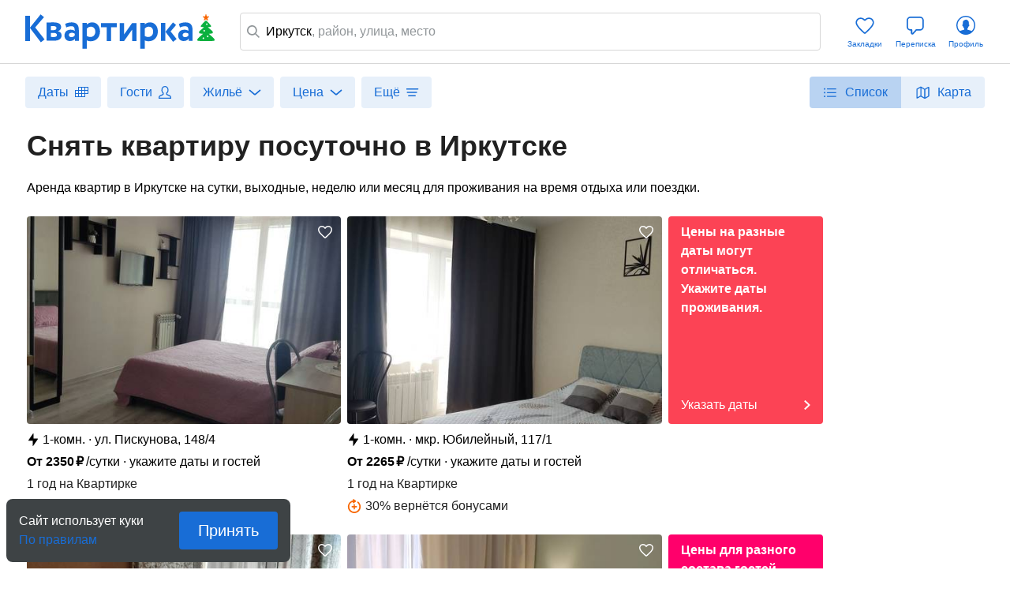

--- FILE ---
content_type: text/html; charset=utf-8
request_url: https://kvartirka.com/location/irkutsk-21/
body_size: 54842
content:
<!DOCTYPE html><html><head><meta charSet="utf-8"/><meta name="viewport" content="width=device-width"/><title>Квартиры посуточно в Иркутске: снять жильё недорого без посредников, забронировать проживание и остановиться на отдых в Иркутске - Квартирка</title><meta property="og:type" content="website"/><meta property="og:title" content="Квартиры посуточно в Иркутске: снять жильё недорого без посредников, забронировать проживание и остановиться на отдых в Иркутске - Квартирка"/><meta property="og:description" content="Топ лучших вариантов жилья посуточно в Иркутске: квартиры, дома, апартаменты для отдыха, туризма, поездок и путешествий. Реальные фото и отзывы, бронирование по выгодным ценам напрямую от хозяев. Поиск на карте, фильтры по цене и наличию удобств. Быстрое и безопасное бронирование проверенного жилья в Иркутске (Иркутская область, Россия)."/><meta property="og:url" content="https://kvartirka.com/location/irkutsk-21/"/><meta property="og:image" content="/s/modern/logo/kvartirka-logo-vk.png"/><meta name="description" lang="ru" content="Топ лучших вариантов жилья посуточно в Иркутске: квартиры, дома, апартаменты для отдыха, туризма, поездок и путешествий. Реальные фото и отзывы, бронирование по выгодным ценам напрямую от хозяев. Поиск на карте, фильтры по цене и наличию удобств. Быстрое и безопасное бронирование проверенного жилья в Иркутске (Иркутская область, Россия)."/><meta name="yandex-tableau-widget" content="/s/modern/manifest/yandex-tableau-widget.png, color=#ffffff"/><meta name="yandex-verification" content="7a1417b82eed880a"/><meta name="google-site-verification" content="lXIZ9WjBcAgIMSFCrGl-gVlOrJIeNp7qkMtTAblMqQo"/><meta name="apple-itunes-app" content="app-id=733790235"/><meta name="google-play-app" content="app-id=ru.kvartirka.android_new"/><link type="image/x-icon" rel="shortcut icon" href="/favicon.ico"/><link type="image/png" rel="icon" sizes="16x16" href="/favicon-16x16.png"/><link type="image/png" rel="icon" sizes="32x32" href="/favicon-32x32.png"/><link type="image/png" rel="icon" sizes="48x48" href="/favicon-48x48.png"/><link type="image/png" rel="icon" sizes="64x64" href="/favicon-64x64.png"/><link type="image/png" rel="icon" sizes="128x128" href="/favicon-128x128.png"/><link type="image/png" rel="icon" sizes="256x256" href="/favicon-256x256.png"/><link type="image/svg+xml" rel="icon" href="/favicon.svg"/><link type="image/png" rel="apple-touch-icon-precomposed" href="/s/modern/apple-touch/common/apple-touch-icon-precomposed.png"/><link type="image/png" rel="apple-touch-icon-precomposed" sizes="72x72" href="/s/modern/apple-touch/common/apple-touch-icon-72x72-precomposed.png"/><link type="image/png" rel="apple-touch-icon-precomposed" sizes="114x114" href="/s/modern/apple-touch/common/apple-touch-icon-114x114-precomposed.png"/><link type="image/png" rel="apple-touch-icon-precomposed" sizes="120x120" href="/s/modern/apple-touch/common/apple-touch-icon-120x120-precomposed.png"/><link type="image/png" rel="apple-touch-icon-precomposed" sizes="144x144" href="/s/modern/apple-touch/common/apple-touch-icon-144x144-precomposed.png"/><link type="image/png" rel="apple-touch-icon-precomposed" sizes="152x152" href="/s/modern/apple-touch/common/apple-touch-icon-152x152-precomposed.png"/><link type="image/png" rel="apple-touch-icon-precomposed" sizes="192x192" href="/s/modern/apple-touch/common/apple-touch-icon-192x192-precomposed.png"/><link rel="manifest" href="/s/modern/manifest/manifest.json"/><script>window.dataLayer = {push: function (params) {}};window.ga=function(p1,p2,p3){};(function(m,e,t,r,i,k,a){m[i]=m[i]||function(){(m[i].a=m[i].a||[]).push(arguments)};m[i].l=1*new Date();for (var j = 0; j < document.scripts.length; j++) {if (document.scripts[j].src === r) { return; }}k=e.createElement(t),a=e.getElementsByTagName(t)[0],k.async=1,k.src=r,a.parentNode.insertBefore(k,a)})(window, document, "script", "https://mc.yandex.ru/metrika/tag.js", "ym");ym(17911543, "init", {clickmap:true,trackLinks:true,accurateTrackBounce:true,webvisor:true,ecommerce:"dataLayer"});</script><noscript><div><img src="https://mc.yandex.ru/watch/17911543" style="position:absolute;left:-9999px" alt=""/></div></noscript><script type="application/ld+json">{"@context":"https://schema.org","@type":"Product","name":"Снять квартиру посуточно в Иркутске","url":"https://kvartirka.com/location/irkutsk-21/","description":"Топ лучших вариантов жилья посуточно в Иркутске: квартиры, дома, апартаменты для отдыха, туризма, поездок и путешествий. Реальные фото и отзывы, бронирование по выгодным ценам напрямую от хозяев. Поиск на карте, фильтры по цене и наличию удобств. Быстрое и безопасное бронирование проверенного жилья в Иркутске (Иркутская область, Россия).","offers":{"@type":"AggregateOffer","lowPrice":"1415","highPrice":"120000","priceCurrency":"RUB","offerCount":"685","image":[{"@type":"ImageObject","contentUrl":"https://media.kvartirka.com/s3/thumbs/flat/0/470/470956/5680178_w468h312.jpg","thumbnailUrl":"https://media.kvartirka.com/s3/thumbs/flat/0/470/470956/5680178_w468h312.jpg"},{"@type":"ImageObject","contentUrl":"https://media.kvartirka.com/s3/thumbs/flat/0/471/471174/5684979_w468h312.jpg","thumbnailUrl":"https://media.kvartirka.com/s3/thumbs/flat/0/471/471174/5684979_w468h312.jpg"},{"@type":"ImageObject","contentUrl":"https://media.kvartirka.com/s3/thumbs/flat/0/471/471179/5685020_w468h312.jpg","thumbnailUrl":"https://media.kvartirka.com/s3/thumbs/flat/0/471/471179/5685020_w468h312.jpg"},{"@type":"ImageObject","contentUrl":"https://media.kvartirka.com/s3/thumbs/flat/0/471/471183/5685130_w468h312.jpg","thumbnailUrl":"https://media.kvartirka.com/s3/thumbs/flat/0/471/471183/5685130_w468h312.jpg"}]},"aggregateRating":{"@type":"AggregateRating","ratingValue":"4.9","reviewCount":"261","bestRating":"5"}}</script><script type="application/ld+json">{"@context":"https://schema.org","@type":"Hotel","name":"1-комнатная квартира в Иркутске, ул. Пискунова, 148/4","priceRange":"от 2350 ₽/сутки","address":{"@type":"PostalAddress","name":"г. Иркутск, ул. Пискунова, 148/4","streetAddress":"ул. Пискунова, 148/4","addressLocality":"ул. Пискунова, 148/4","addressRegion":"Иркутская область","addressCountry":"Россия"},"photo":{"@type":"ImageObject","contentUrl":"https://media.kvartirka.com/s3/thumbs/flat/0/470/470956/5680178_w468h312.jpg","thumbnailUrl":"https://media.kvartirka.com/s3/thumbs/flat/0/470/470956/5680178_w468h312.jpg"},"image":{"@type":"ImageObject","contentUrl":"https://media.kvartirka.com/s3/thumbs/flat/0/470/470956/5680178_w468h312.jpg","thumbnailUrl":"https://media.kvartirka.com/s3/thumbs/flat/0/470/470956/5680178_w468h312.jpg"}}</script><script type="application/ld+json">{"@context":"https://schema.org","@type":"Hotel","name":"1-комнатная квартира в Иркутске, мкр. Юбилейный, 117/1","priceRange":"от 2265 ₽/сутки","address":{"@type":"PostalAddress","name":"г. Иркутск, мкр. Юбилейный, 117/1","streetAddress":"мкр. Юбилейный, 117/1","addressLocality":"мкр. Юбилейный, 117/1","addressRegion":"Иркутская область","addressCountry":"Россия"},"photo":{"@type":"ImageObject","contentUrl":"https://media.kvartirka.com/s3/thumbs/flat/0/471/471174/5684979_w468h312.jpg","thumbnailUrl":"https://media.kvartirka.com/s3/thumbs/flat/0/471/471174/5684979_w468h312.jpg"},"image":{"@type":"ImageObject","contentUrl":"https://media.kvartirka.com/s3/thumbs/flat/0/471/471174/5684979_w468h312.jpg","thumbnailUrl":"https://media.kvartirka.com/s3/thumbs/flat/0/471/471174/5684979_w468h312.jpg"}}</script><script type="application/ld+json">{"@context":"https://schema.org","@type":"Hotel","name":"1-комнатная квартира в Иркутске, мкр. Юбилейный, 117/1","priceRange":"от 2250 ₽/сутки","address":{"@type":"PostalAddress","name":"г. Иркутск, мкр. Юбилейный, 117/1","streetAddress":"мкр. Юбилейный, 117/1","addressLocality":"мкр. Юбилейный, 117/1","addressRegion":"Иркутская область","addressCountry":"Россия"},"photo":{"@type":"ImageObject","contentUrl":"https://media.kvartirka.com/s3/thumbs/flat/0/471/471179/5685020_w468h312.jpg","thumbnailUrl":"https://media.kvartirka.com/s3/thumbs/flat/0/471/471179/5685020_w468h312.jpg"},"image":{"@type":"ImageObject","contentUrl":"https://media.kvartirka.com/s3/thumbs/flat/0/471/471179/5685020_w468h312.jpg","thumbnailUrl":"https://media.kvartirka.com/s3/thumbs/flat/0/471/471179/5685020_w468h312.jpg"}}</script><script type="application/ld+json">{"@context":"https://schema.org","@type":"Hotel","name":"1-комнатная квартира в Иркутске, Байкальская ул., 208","priceRange":"от 2525 ₽/сутки","address":{"@type":"PostalAddress","name":"г. Иркутск, Байкальская ул., 208","streetAddress":"Байкальская ул., 208","addressLocality":"Байкальская ул., 208","addressRegion":"Иркутская область","addressCountry":"Россия"},"photo":{"@type":"ImageObject","contentUrl":"https://media.kvartirka.com/s3/thumbs/flat/0/471/471183/5685130_w468h312.jpg","thumbnailUrl":"https://media.kvartirka.com/s3/thumbs/flat/0/471/471183/5685130_w468h312.jpg"},"image":{"@type":"ImageObject","contentUrl":"https://media.kvartirka.com/s3/thumbs/flat/0/471/471183/5685130_w468h312.jpg","thumbnailUrl":"https://media.kvartirka.com/s3/thumbs/flat/0/471/471183/5685130_w468h312.jpg"}}</script><script type="application/ld+json">{"@context":"https://schema.org","@type":"Hotel","name":"1-комнатная квартира в Иркутске, Байкальская ул., 208","priceRange":"от 2530 ₽/сутки","address":{"@type":"PostalAddress","name":"г. Иркутск, Байкальская ул., 208","streetAddress":"Байкальская ул., 208","addressLocality":"Байкальская ул., 208","addressRegion":"Иркутская область","addressCountry":"Россия"},"photo":{"@type":"ImageObject","contentUrl":"https://media.kvartirka.com/s3/thumbs/flat/0/471/471187/5685173_w468h312.jpg","thumbnailUrl":"https://media.kvartirka.com/s3/thumbs/flat/0/471/471187/5685173_w468h312.jpg"},"image":{"@type":"ImageObject","contentUrl":"https://media.kvartirka.com/s3/thumbs/flat/0/471/471187/5685173_w468h312.jpg","thumbnailUrl":"https://media.kvartirka.com/s3/thumbs/flat/0/471/471187/5685173_w468h312.jpg"}}</script><script type="application/ld+json">{"@context":"https://schema.org","@type":"Hotel","name":"1-комнатная квартира в Иркутске, Байкальская ул., 208","priceRange":"от 2530 ₽/сутки","address":{"@type":"PostalAddress","name":"г. Иркутск, Байкальская ул., 208","streetAddress":"Байкальская ул., 208","addressLocality":"Байкальская ул., 208","addressRegion":"Иркутская область","addressCountry":"Россия"},"photo":{"@type":"ImageObject","contentUrl":"https://media.kvartirka.com/s3/thumbs/flat/0/471/471195/5685337_w468h312.jpg","thumbnailUrl":"https://media.kvartirka.com/s3/thumbs/flat/0/471/471195/5685337_w468h312.jpg"},"image":{"@type":"ImageObject","contentUrl":"https://media.kvartirka.com/s3/thumbs/flat/0/471/471195/5685337_w468h312.jpg","thumbnailUrl":"https://media.kvartirka.com/s3/thumbs/flat/0/471/471195/5685337_w468h312.jpg"}}</script><script type="application/ld+json">{"@context":"https://schema.org","@type":"Hotel","name":"2-комнатная квартира в Иркутске, ул. Байкальская, 192","priceRange":"от 2500 ₽/сутки","address":{"@type":"PostalAddress","name":"г. Иркутск, ул. Байкальская, 192","streetAddress":"ул. Байкальская, 192","addressLocality":"ул. Байкальская, 192","addressRegion":"Иркутская область","addressCountry":"Россия"},"photo":{"@type":"ImageObject","contentUrl":"https://media.kvartirka.com/s3/thumbs/flat/0/177/177960/1394276_w468h312.jpg","thumbnailUrl":"https://media.kvartirka.com/s3/thumbs/flat/0/177/177960/1394276_w468h312.jpg"},"image":{"@type":"ImageObject","contentUrl":"https://media.kvartirka.com/s3/thumbs/flat/0/177/177960/1394276_w468h312.jpg","thumbnailUrl":"https://media.kvartirka.com/s3/thumbs/flat/0/177/177960/1394276_w468h312.jpg"},"aggregateRating":{"@type":"AggregateRating","ratingValue":"5.0","reviewCount":4,"bestRating":5}}</script><script type="application/ld+json">{"@context":"https://schema.org","@type":"Hotel","name":"2-комнатная квартира в Иркутске, улица Лермонтова, 343","priceRange":"от 2500 ₽/сутки","address":{"@type":"PostalAddress","name":"г. Иркутск, улица Лермонтова, 343","streetAddress":"улица Лермонтова, 343","addressLocality":"улица Лермонтова, 343","addressRegion":"Иркутская область","addressCountry":"Россия"},"photo":{"@type":"ImageObject","contentUrl":"https://media.kvartirka.com/s3/thumbs/flat/0/333/333422/3175195_w468h312.jpg","thumbnailUrl":"https://media.kvartirka.com/s3/thumbs/flat/0/333/333422/3175195_w468h312.jpg"},"image":{"@type":"ImageObject","contentUrl":"https://media.kvartirka.com/s3/thumbs/flat/0/333/333422/3175195_w468h312.jpg","thumbnailUrl":"https://media.kvartirka.com/s3/thumbs/flat/0/333/333422/3175195_w468h312.jpg"},"aggregateRating":{"@type":"AggregateRating","ratingValue":"5.0","reviewCount":3,"bestRating":5}}</script><script type="application/ld+json">{"@context":"https://schema.org","@type":"Hotel","name":"2-комнатная квартира в Иркутске, Советская ул., 146А","priceRange":"от 3304 ₽/сутки","address":{"@type":"PostalAddress","name":"г. Иркутск, Советская ул., 146А","streetAddress":"Советская ул., 146А","addressLocality":"Советская ул., 146А","addressRegion":"Иркутская область","addressCountry":"Россия"},"photo":{"@type":"ImageObject","contentUrl":"https://media.kvartirka.com/s3/thumbs/flat/0/392/392542/5110607_w468h312.jpg","thumbnailUrl":"https://media.kvartirka.com/s3/thumbs/flat/0/392/392542/5110607_w468h312.jpg"},"image":{"@type":"ImageObject","contentUrl":"https://media.kvartirka.com/s3/thumbs/flat/0/392/392542/5110607_w468h312.jpg","thumbnailUrl":"https://media.kvartirka.com/s3/thumbs/flat/0/392/392542/5110607_w468h312.jpg"},"aggregateRating":{"@type":"AggregateRating","ratingValue":"4.3","reviewCount":3,"bestRating":5}}</script><script type="application/ld+json">{"@context":"https://schema.org","@type":"Hotel","name":"1-комнатная квартира в Иркутске, Строительный переулок, 8","priceRange":"от 3480 ₽/сутки","address":{"@type":"PostalAddress","name":"г. Иркутск, Строительный переулок, 8","streetAddress":"Строительный переулок, 8","addressLocality":"Строительный переулок, 8","addressRegion":"Иркутская область","addressCountry":"Россия"},"photo":{"@type":"ImageObject","contentUrl":"https://media.kvartirka.com/s3/thumbs/flat/0/319/319725/4009558_w468h312.jpg","thumbnailUrl":"https://media.kvartirka.com/s3/thumbs/flat/0/319/319725/4009558_w468h312.jpg"},"image":{"@type":"ImageObject","contentUrl":"https://media.kvartirka.com/s3/thumbs/flat/0/319/319725/4009558_w468h312.jpg","thumbnailUrl":"https://media.kvartirka.com/s3/thumbs/flat/0/319/319725/4009558_w468h312.jpg"},"aggregateRating":{"@type":"AggregateRating","ratingValue":"4.9","reviewCount":11,"bestRating":5}}</script><script type="application/ld+json">{"@context":"https://schema.org","@type":"Hotel","name":"1-комнатная квартира в Иркутске, Советская улица, 63","priceRange":"от 2950 ₽/сутки","address":{"@type":"PostalAddress","name":"г. Иркутск, Советская улица, 63","streetAddress":"Советская улица, 63","addressLocality":"Советская улица, 63","addressRegion":"Иркутская область","addressCountry":"Россия"},"photo":{"@type":"ImageObject","contentUrl":"https://media.kvartirka.com/s3/thumbs/flat/0/325/325878/3495093_w468h312.jpg","thumbnailUrl":"https://media.kvartirka.com/s3/thumbs/flat/0/325/325878/3495093_w468h312.jpg"},"image":{"@type":"ImageObject","contentUrl":"https://media.kvartirka.com/s3/thumbs/flat/0/325/325878/3495093_w468h312.jpg","thumbnailUrl":"https://media.kvartirka.com/s3/thumbs/flat/0/325/325878/3495093_w468h312.jpg"},"aggregateRating":{"@type":"AggregateRating","ratingValue":"4.9","reviewCount":9,"bestRating":5}}</script><script type="application/ld+json">{"@context":"https://schema.org","@type":"Hotel","name":"1-комнатная квартира в Иркутске, ул. Рылеева, 3","priceRange":"от 2566 ₽/сутки","address":{"@type":"PostalAddress","name":"г. Иркутск, ул. Рылеева, 3","streetAddress":"ул. Рылеева, 3","addressLocality":"ул. Рылеева, 3","addressRegion":"Иркутская область","addressCountry":"Россия"},"photo":{"@type":"ImageObject","contentUrl":"https://media.kvartirka.com/s3/thumbs/flat/0/445/445970/5624521_w468h312.jpg","thumbnailUrl":"https://media.kvartirka.com/s3/thumbs/flat/0/445/445970/5624521_w468h312.jpg"},"image":{"@type":"ImageObject","contentUrl":"https://media.kvartirka.com/s3/thumbs/flat/0/445/445970/5624521_w468h312.jpg","thumbnailUrl":"https://media.kvartirka.com/s3/thumbs/flat/0/445/445970/5624521_w468h312.jpg"},"aggregateRating":{"@type":"AggregateRating","ratingValue":"5.0","reviewCount":2,"bestRating":5}}</script><script type="application/ld+json">{"@context":"https://schema.org","@type":"Hotel","name":"1-комнатная квартира в Иркутске, Строительный переулок, 8","priceRange":"от 2880 ₽/сутки","address":{"@type":"PostalAddress","name":"г. Иркутск, Строительный переулок, 8","streetAddress":"Строительный переулок, 8","addressLocality":"Строительный переулок, 8","addressRegion":"Иркутская область","addressCountry":"Россия"},"photo":{"@type":"ImageObject","contentUrl":"https://media.kvartirka.com/s3/thumbs/flat/0/319/319728/4009521_w468h312.jpg","thumbnailUrl":"https://media.kvartirka.com/s3/thumbs/flat/0/319/319728/4009521_w468h312.jpg"},"image":{"@type":"ImageObject","contentUrl":"https://media.kvartirka.com/s3/thumbs/flat/0/319/319728/4009521_w468h312.jpg","thumbnailUrl":"https://media.kvartirka.com/s3/thumbs/flat/0/319/319728/4009521_w468h312.jpg"},"aggregateRating":{"@type":"AggregateRating","ratingValue":"5.0","reviewCount":4,"bestRating":5}}</script><script type="application/ld+json">{"@context":"https://schema.org","@type":"Hotel","name":"1-комнатная квартира в Иркутске, Дзержинского 20","priceRange":"от 2832 ₽/сутки","address":{"@type":"PostalAddress","name":"г. Иркутск, Дзержинского 20","streetAddress":"Дзержинского 20","addressLocality":"Дзержинского 20","addressRegion":"Иркутская область","addressCountry":"Россия"},"photo":{"@type":"ImageObject","contentUrl":"https://media.kvartirka.com/s3/thumbs/flat/0/15/15485/2873692_w468h312.jpg","thumbnailUrl":"https://media.kvartirka.com/s3/thumbs/flat/0/15/15485/2873692_w468h312.jpg"},"image":{"@type":"ImageObject","contentUrl":"https://media.kvartirka.com/s3/thumbs/flat/0/15/15485/2873692_w468h312.jpg","thumbnailUrl":"https://media.kvartirka.com/s3/thumbs/flat/0/15/15485/2873692_w468h312.jpg"},"aggregateRating":{"@type":"AggregateRating","ratingValue":"4.5","reviewCount":2,"bestRating":5}}</script><script type="application/ld+json">{"@context":"https://schema.org","@type":"Hotel","name":"1-комнатная квартира в Иркутске, ул. Александра Невского, 99/4","priceRange":"от 2478 ₽/сутки","address":{"@type":"PostalAddress","name":"г. Иркутск, ул. Александра Невского, 99/4","streetAddress":"ул. Александра Невского, 99/4","addressLocality":"ул. Александра Невского, 99/4","addressRegion":"Иркутская область","addressCountry":"Россия"},"photo":{"@type":"ImageObject","contentUrl":"https://media.kvartirka.com/s3/thumbs/flat/0/471/471013/5683110_w468h312.jpg","thumbnailUrl":"https://media.kvartirka.com/s3/thumbs/flat/0/471/471013/5683110_w468h312.jpg"},"image":{"@type":"ImageObject","contentUrl":"https://media.kvartirka.com/s3/thumbs/flat/0/471/471013/5683110_w468h312.jpg","thumbnailUrl":"https://media.kvartirka.com/s3/thumbs/flat/0/471/471013/5683110_w468h312.jpg"}}</script><script type="application/ld+json">{"@context":"https://schema.org","@type":"Hotel","name":"3-комнатная квартира в Иркутске, Индустриальная ул., 16","priceRange":"от 2714 ₽/сутки","address":{"@type":"PostalAddress","name":"г. Иркутск, Индустриальная ул., 16","streetAddress":"Индустриальная ул., 16","addressLocality":"Индустриальная ул., 16","addressRegion":"Иркутская область","addressCountry":"Россия"},"photo":{"@type":"ImageObject","contentUrl":"https://media.kvartirka.com/s3/thumbs/flat/0/471/471089/5683593_w468h312.jpg","thumbnailUrl":"https://media.kvartirka.com/s3/thumbs/flat/0/471/471089/5683593_w468h312.jpg"},"image":{"@type":"ImageObject","contentUrl":"https://media.kvartirka.com/s3/thumbs/flat/0/471/471089/5683593_w468h312.jpg","thumbnailUrl":"https://media.kvartirka.com/s3/thumbs/flat/0/471/471089/5683593_w468h312.jpg"}}</script><script type="application/ld+json">{"@context":"https://schema.org","@type":"Hotel","name":"1-комнатная квартира в Иркутске, ул. Лыткина, 9/6","priceRange":"от 2596 ₽/сутки","address":{"@type":"PostalAddress","name":"г. Иркутск, ул. Лыткина, 9/6","streetAddress":"ул. Лыткина, 9/6","addressLocality":"ул. Лыткина, 9/6","addressRegion":"Иркутская область","addressCountry":"Россия"},"photo":{"@type":"ImageObject","contentUrl":"https://media.kvartirka.com/s3/thumbs/flat/0/471/471091/5683624_w468h312.jpg","thumbnailUrl":"https://media.kvartirka.com/s3/thumbs/flat/0/471/471091/5683624_w468h312.jpg"},"image":{"@type":"ImageObject","contentUrl":"https://media.kvartirka.com/s3/thumbs/flat/0/471/471091/5683624_w468h312.jpg","thumbnailUrl":"https://media.kvartirka.com/s3/thumbs/flat/0/471/471091/5683624_w468h312.jpg"}}</script><script type="application/ld+json">{"@context":"https://schema.org","@type":"Hotel","name":"1-комнатная квартира в Иркутске, ул. Розы Люксембург, 118","priceRange":"от 2301 ₽/сутки","address":{"@type":"PostalAddress","name":"г. Иркутск, ул. Розы Люксембург, 118","streetAddress":"ул. Розы Люксембург, 118","addressLocality":"ул. Розы Люксембург, 118","addressRegion":"Иркутская область","addressCountry":"Россия"},"photo":{"@type":"ImageObject","contentUrl":"https://media.kvartirka.com/s3/thumbs/flat/0/428/428692/4844430_w468h312.jpg","thumbnailUrl":"https://media.kvartirka.com/s3/thumbs/flat/0/428/428692/4844430_w468h312.jpg"},"image":{"@type":"ImageObject","contentUrl":"https://media.kvartirka.com/s3/thumbs/flat/0/428/428692/4844430_w468h312.jpg","thumbnailUrl":"https://media.kvartirka.com/s3/thumbs/flat/0/428/428692/4844430_w468h312.jpg"},"aggregateRating":{"@type":"AggregateRating","ratingValue":"5.0","reviewCount":2,"bestRating":5}}</script><script type="application/ld+json">{"@context":"https://schema.org","@type":"Hotel","name":"2-комнатная квартира в Иркутске, улица Дзержинского, 20","priceRange":"от 3304 ₽/сутки","address":{"@type":"PostalAddress","name":"г. Иркутск, улица Дзержинского, 20","streetAddress":"улица Дзержинского, 20","addressLocality":"улица Дзержинского, 20","addressRegion":"Иркутская область","addressCountry":"Россия"},"photo":{"@type":"ImageObject","contentUrl":"https://media.kvartirka.com/s3/thumbs/flat/0/317/317118/2873760_w468h312.jpg","thumbnailUrl":"https://media.kvartirka.com/s3/thumbs/flat/0/317/317118/2873760_w468h312.jpg"},"image":{"@type":"ImageObject","contentUrl":"https://media.kvartirka.com/s3/thumbs/flat/0/317/317118/2873760_w468h312.jpg","thumbnailUrl":"https://media.kvartirka.com/s3/thumbs/flat/0/317/317118/2873760_w468h312.jpg"},"aggregateRating":{"@type":"AggregateRating","ratingValue":"4.7","reviewCount":3,"bestRating":5}}</script><script type="application/ld+json">{"@context":"https://schema.org","@type":"Hotel","name":"1-комнатная квартира в Иркутске, ул. Декабрьских Событий, 31","priceRange":"от 2950 ₽/сутки","address":{"@type":"PostalAddress","name":"г. Иркутск, ул. Декабрьских Событий, 31","streetAddress":"ул. Декабрьских Событий, 31","addressLocality":"ул. Декабрьских Событий, 31","addressRegion":"Иркутская область","addressCountry":"Россия"},"photo":{"@type":"ImageObject","contentUrl":"https://media.kvartirka.com/s3/thumbs/flat/0/471/471086/5683504_w468h312.jpg","thumbnailUrl":"https://media.kvartirka.com/s3/thumbs/flat/0/471/471086/5683504_w468h312.jpg"},"image":{"@type":"ImageObject","contentUrl":"https://media.kvartirka.com/s3/thumbs/flat/0/471/471086/5683504_w468h312.jpg","thumbnailUrl":"https://media.kvartirka.com/s3/thumbs/flat/0/471/471086/5683504_w468h312.jpg"}}</script><script type="application/ld+json">{"@context":"https://schema.org","@type":"Hotel","name":"1-комнатная квартира в Иркутске, улица Дзержинского, 20","priceRange":"от 2832 ₽/сутки","address":{"@type":"PostalAddress","name":"г. Иркутск, улица Дзержинского, 20","streetAddress":"улица Дзержинского, 20","addressLocality":"улица Дзержинского, 20","addressRegion":"Иркутская область","addressCountry":"Россия"},"photo":{"@type":"ImageObject","contentUrl":"https://media.kvartirka.com/s3/thumbs/flat/0/316/316449/2870975_w468h312.jpg","thumbnailUrl":"https://media.kvartirka.com/s3/thumbs/flat/0/316/316449/2870975_w468h312.jpg"},"image":{"@type":"ImageObject","contentUrl":"https://media.kvartirka.com/s3/thumbs/flat/0/316/316449/2870975_w468h312.jpg","thumbnailUrl":"https://media.kvartirka.com/s3/thumbs/flat/0/316/316449/2870975_w468h312.jpg"},"aggregateRating":{"@type":"AggregateRating","ratingValue":"5.0","reviewCount":2,"bestRating":5}}</script><script type="application/ld+json">{"@context":"https://schema.org","@type":"Hotel","name":"2-комнатная квартира в Иркутске, улица Лермонтова, 343/4","priceRange":"от 2600 ₽/сутки","address":{"@type":"PostalAddress","name":"г. Иркутск, улица Лермонтова, 343/4","streetAddress":"улица Лермонтова, 343/4","addressLocality":"улица Лермонтова, 343/4","addressRegion":"Иркутская область","addressCountry":"Россия"},"photo":{"@type":"ImageObject","contentUrl":"https://media.kvartirka.com/s3/thumbs/flat/0/337/337215/3241344_w468h312.jpg","thumbnailUrl":"https://media.kvartirka.com/s3/thumbs/flat/0/337/337215/3241344_w468h312.jpg"},"image":{"@type":"ImageObject","contentUrl":"https://media.kvartirka.com/s3/thumbs/flat/0/337/337215/3241344_w468h312.jpg","thumbnailUrl":"https://media.kvartirka.com/s3/thumbs/flat/0/337/337215/3241344_w468h312.jpg"},"aggregateRating":{"@type":"AggregateRating","ratingValue":"5.0","reviewCount":3,"bestRating":5}}</script><script type="application/ld+json">{"@context":"https://schema.org","@type":"Hotel","name":"1-комнатная квартира в Иркутске, мкр. Юбилейный, 117","priceRange":"от 2000 ₽/сутки","address":{"@type":"PostalAddress","name":"г. Иркутск, мкр. Юбилейный, 117","streetAddress":"мкр. Юбилейный, 117","addressLocality":"мкр. Юбилейный, 117","addressRegion":"Иркутская область","addressCountry":"Россия"},"photo":{"@type":"ImageObject","contentUrl":"https://media.kvartirka.com/s3/thumbs/flat/0/373/373971/3895034_w468h312.jpg","thumbnailUrl":"https://media.kvartirka.com/s3/thumbs/flat/0/373/373971/3895034_w468h312.jpg"},"image":{"@type":"ImageObject","contentUrl":"https://media.kvartirka.com/s3/thumbs/flat/0/373/373971/3895034_w468h312.jpg","thumbnailUrl":"https://media.kvartirka.com/s3/thumbs/flat/0/373/373971/3895034_w468h312.jpg"},"aggregateRating":{"@type":"AggregateRating","ratingValue":"5.0","reviewCount":3,"bestRating":5}}</script><script type="application/ld+json">{"@context":"https://schema.org","@type":"Hotel","name":"1-комнатная квартира в Иркутске, ул. Можайского, 3/2","priceRange":"от 3186 ₽/сутки","address":{"@type":"PostalAddress","name":"г. Иркутск, ул. Можайского, 3/2","streetAddress":"ул. Можайского, 3/2","addressLocality":"ул. Можайского, 3/2","addressRegion":"Иркутская область","addressCountry":"Россия"},"photo":{"@type":"ImageObject","contentUrl":"https://media.kvartirka.com/s3/thumbs/flat/0/359/359223/3628594_w468h312.jpg","thumbnailUrl":"https://media.kvartirka.com/s3/thumbs/flat/0/359/359223/3628594_w468h312.jpg"},"image":{"@type":"ImageObject","contentUrl":"https://media.kvartirka.com/s3/thumbs/flat/0/359/359223/3628594_w468h312.jpg","thumbnailUrl":"https://media.kvartirka.com/s3/thumbs/flat/0/359/359223/3628594_w468h312.jpg"},"aggregateRating":{"@type":"AggregateRating","ratingValue":"5.0","reviewCount":3,"bestRating":5}}</script><script type="application/ld+json">{"@context":"https://schema.org","@type":"Hotel","name":"1-комнатная квартира в Иркутске, 4-я Железнодорожная ул., 57","priceRange":"от 2100 ₽/сутки","address":{"@type":"PostalAddress","name":"г. Иркутск, 4-я Железнодорожная ул., 57","streetAddress":"4-я Железнодорожная ул., 57","addressLocality":"4-я Железнодорожная ул., 57","addressRegion":"Иркутская область","addressCountry":"Россия"},"photo":{"@type":"ImageObject","contentUrl":"https://media.kvartirka.com/s3/thumbs/flat/0/364/364155/3720476_w468h312.jpg","thumbnailUrl":"https://media.kvartirka.com/s3/thumbs/flat/0/364/364155/3720476_w468h312.jpg"},"image":{"@type":"ImageObject","contentUrl":"https://media.kvartirka.com/s3/thumbs/flat/0/364/364155/3720476_w468h312.jpg","thumbnailUrl":"https://media.kvartirka.com/s3/thumbs/flat/0/364/364155/3720476_w468h312.jpg"},"aggregateRating":{"@type":"AggregateRating","ratingValue":"5.0","reviewCount":7,"bestRating":5}}</script><script type="application/ld+json">{"@context":"https://schema.org","@type":"Hotel","name":"2-комнатная квартира в Иркутске, ул. Декабрьских Событий, 105В","priceRange":"от 2596 ₽/сутки","address":{"@type":"PostalAddress","name":"г. Иркутск, ул. Декабрьских Событий, 105В","streetAddress":"ул. Декабрьских Событий, 105В","addressLocality":"ул. Декабрьских Событий, 105В","addressRegion":"Иркутская область","addressCountry":"Россия"},"photo":{"@type":"ImageObject","contentUrl":"https://media.kvartirka.com/s3/thumbs/flat/0/471/471072/5683273_w468h312.jpg","thumbnailUrl":"https://media.kvartirka.com/s3/thumbs/flat/0/471/471072/5683273_w468h312.jpg"},"image":{"@type":"ImageObject","contentUrl":"https://media.kvartirka.com/s3/thumbs/flat/0/471/471072/5683273_w468h312.jpg","thumbnailUrl":"https://media.kvartirka.com/s3/thumbs/flat/0/471/471072/5683273_w468h312.jpg"}}</script><script type="application/ld+json">{"@context":"https://schema.org","@type":"Hotel","name":"1-комнатная квартира в Иркутске, ул. Декабрьских Событий, 109","priceRange":"от 2596 ₽/сутки","address":{"@type":"PostalAddress","name":"г. Иркутск, ул. Декабрьских Событий, 109","streetAddress":"ул. Декабрьских Событий, 109","addressLocality":"ул. Декабрьских Событий, 109","addressRegion":"Иркутская область","addressCountry":"Россия"},"photo":{"@type":"ImageObject","contentUrl":"https://media.kvartirka.com/s3/thumbs/flat/0/471/471082/5683428_w468h312.jpg","thumbnailUrl":"https://media.kvartirka.com/s3/thumbs/flat/0/471/471082/5683428_w468h312.jpg"},"image":{"@type":"ImageObject","contentUrl":"https://media.kvartirka.com/s3/thumbs/flat/0/471/471082/5683428_w468h312.jpg","thumbnailUrl":"https://media.kvartirka.com/s3/thumbs/flat/0/471/471082/5683428_w468h312.jpg"}}</script><script type="application/ld+json">{"@context":"https://schema.org","@type":"Hotel","name":"1-комнатная квартира в Иркутске, улица Карла Маркса, 18","priceRange":"от 2600 ₽/сутки","address":{"@type":"PostalAddress","name":"г. Иркутск, улица Карла Маркса, 18","streetAddress":"улица Карла Маркса, 18","addressLocality":"улица Карла Маркса, 18","addressRegion":"Иркутская область","addressCountry":"Россия"},"photo":{"@type":"ImageObject","contentUrl":"https://media.kvartirka.com/s3/thumbs/flat/0/319/319388/4889799_w468h312.jpg","thumbnailUrl":"https://media.kvartirka.com/s3/thumbs/flat/0/319/319388/4889799_w468h312.jpg"},"image":{"@type":"ImageObject","contentUrl":"https://media.kvartirka.com/s3/thumbs/flat/0/319/319388/4889799_w468h312.jpg","thumbnailUrl":"https://media.kvartirka.com/s3/thumbs/flat/0/319/319388/4889799_w468h312.jpg"},"aggregateRating":{"@type":"AggregateRating","ratingValue":"5.0","reviewCount":3,"bestRating":5}}</script><script type="application/ld+json">{"@context":"https://schema.org","@type":"Hotel","name":"1-комнатная квартира в Иркутске, ул. Дзержинского, 35","priceRange":"от 2074 ₽/сутки","address":{"@type":"PostalAddress","name":"г. Иркутск, ул. Дзержинского, 35","streetAddress":"ул. Дзержинского, 35","addressLocality":"ул. Дзержинского, 35","addressRegion":"Иркутская область","addressCountry":"Россия"},"photo":{"@type":"ImageObject","contentUrl":"https://media.kvartirka.com/s3/thumbs/flat/0/401/401322/4341123_w468h312.jpg","thumbnailUrl":"https://media.kvartirka.com/s3/thumbs/flat/0/401/401322/4341123_w468h312.jpg"},"image":{"@type":"ImageObject","contentUrl":"https://media.kvartirka.com/s3/thumbs/flat/0/401/401322/4341123_w468h312.jpg","thumbnailUrl":"https://media.kvartirka.com/s3/thumbs/flat/0/401/401322/4341123_w468h312.jpg"},"aggregateRating":{"@type":"AggregateRating","ratingValue":"5.0","reviewCount":2,"bestRating":5}}</script><script type="application/ld+json">{"@context":"https://schema.org","@type":"Hotel","name":"1-комнатная квартира в Иркутске, ул. Пискунова, 14","priceRange":"от 3150 ₽/сутки","address":{"@type":"PostalAddress","name":"г. Иркутск, ул. Пискунова, 14","streetAddress":"ул. Пискунова, 14","addressLocality":"ул. Пискунова, 14","addressRegion":"Иркутская область","addressCountry":"Россия"},"photo":{"@type":"ImageObject","contentUrl":"https://media.kvartirka.com/s3/thumbs/flat/0/382/382886/4039098_w468h312.jpg","thumbnailUrl":"https://media.kvartirka.com/s3/thumbs/flat/0/382/382886/4039098_w468h312.jpg"},"image":{"@type":"ImageObject","contentUrl":"https://media.kvartirka.com/s3/thumbs/flat/0/382/382886/4039098_w468h312.jpg","thumbnailUrl":"https://media.kvartirka.com/s3/thumbs/flat/0/382/382886/4039098_w468h312.jpg"},"aggregateRating":{"@type":"AggregateRating","ratingValue":"5.0","reviewCount":2,"bestRating":5}}</script><link rel="next" href="https://kvartirka.com/location/irkutsk-21/page2/"/><script type="application/ld+json">{"@context":"https://schema.org","@type":"BreadcrumbList","itemListElement":[{"@type":"ListItem","position":1,"name":"Россия","item":"https://kvartirka.com/location/russia-13187/"},{"@type":"ListItem","position":2,"name":"Иркутская область","item":"https://kvartirka.com/location/irkutskaya-oblast-13207/"},{"@type":"ListItem","position":3,"name":"Иркутск"}]}</script><meta name="next-head-count" content="65"/><link rel="preload" href="/_next/static/css/b34be278c0b3581e.css" as="style"/><link rel="stylesheet" href="/_next/static/css/b34be278c0b3581e.css" data-n-g=""/><link rel="preload" href="/_next/static/css/556758eec0953f11.css" as="style"/><link rel="stylesheet" href="/_next/static/css/556758eec0953f11.css" data-n-p=""/><link rel="preload" href="/_next/static/css/b87ac40f7f38c6d8.css" as="style"/><link rel="stylesheet" href="/_next/static/css/b87ac40f7f38c6d8.css" data-n-p=""/><link rel="preload" href="/_next/static/css/70cdbf005f1310aa.css" as="style"/><link rel="stylesheet" href="/_next/static/css/70cdbf005f1310aa.css" data-n-p=""/><link rel="preload" href="/_next/static/css/29059b19abbc8040.css" as="style"/><link rel="stylesheet" href="/_next/static/css/29059b19abbc8040.css" data-n-p=""/><noscript data-n-css=""></noscript><script defer="" nomodule="" src="/_next/static/chunks/polyfills-c67a75d1b6f99dc8.js"></script><script src="/_next/static/chunks/webpack-2f164ff874cb0c6b.js" defer=""></script><script src="/_next/static/chunks/framework-635f4251d9a94b4c.js" defer=""></script><script src="/_next/static/chunks/main-b50d86c5e5cbe73a.js" defer=""></script><script src="/_next/static/chunks/pages/_app-e3e3a2da8373cec5.js" defer=""></script><script src="/_next/static/chunks/4493-c4322927b4397414.js" defer=""></script><script src="/_next/static/chunks/7361-0d1159ac749c775a.js" defer=""></script><script src="/_next/static/chunks/3512-50aa113fa6e77886.js" defer=""></script><script src="/_next/static/chunks/6844-657f2f93860c75d2.js" defer=""></script><script src="/_next/static/chunks/1517-8f4132c6044235d2.js" defer=""></script><script src="/_next/static/chunks/3082-3db1efd4b3d228fc.js" defer=""></script><script src="/_next/static/chunks/5846-8239abc50a95626b.js" defer=""></script><script src="/_next/static/chunks/7157-68962acaf2ff75c8.js" defer=""></script><script src="/_next/static/chunks/4136-3eee964aba6b7072.js" defer=""></script><script src="/_next/static/chunks/3780-148fb94c7cd17003.js" defer=""></script><script src="/_next/static/chunks/8263-c0c35609e769a436.js" defer=""></script><script src="/_next/static/chunks/5119-9a5e3c74188ea514.js" defer=""></script><script src="/_next/static/chunks/pages/%5B...search%5D-4ec0d4c4368f15cd.js" defer=""></script><script src="/_next/static/dAwv2Xygsg7BLFWox9aFe/_buildManifest.js" defer=""></script><script src="/_next/static/dAwv2Xygsg7BLFWox9aFe/_ssgManifest.js" defer=""></script></head><body><div id="__next"><div class="layout_root__Jg_yR"><header class="filters-header_root__0VGYs layout_header__ifbB0" id="fixed-header"><div class="filters-header_wrapper__P5kCM"><div class="filters-header_left__zmzFZ"><span><a href="/" class="link_root__vSSL3 logo_root__rz_hG logo_blue__AznWI undefined" target="_self" rel="">Квартирка</a><span class="logo_christmas__yjYCF"></span></span></div><div class="filters-header_content__lNJ7L"><div class="search-bar_root__48_mg filters-header_searchBar__oFpY3"><div class="search-bar_wrapper__6zLip"><svg width="16" height="16" fill="none" xmlns="http://www.w3.org/2000/svg" class="search-bar_icon__btGyV"><path fill-rule="evenodd" clip-rule="evenodd" d="M6.676 12.772C2.966 12.772 0 10.014 0 6.676 0 2.86 2.86 0 6.676 0c3.338 0 6.096 2.966 6.096 6.676 0 1.32-.476 2.579-1.26 3.605L16 14.768 14.768 16l-4.487-4.488c-1.026.784-2.284 1.26-3.605 1.26Zm4.354-6.096c0 2.275-2.08 4.354-4.354 4.354-2.775 0-4.934-2.007-4.934-4.354 0-2.855 2.079-4.934 4.934-4.934 2.347 0 4.354 2.159 4.354 4.934Z" fill="#919699"></path></svg><div class="placeholder_root__onaB9"><span class="placeholder_placeName__5_xVp">Иркутск</span><span>, <!-- -->район<!-- -->, улица, место</span></div></div><div class="content_root__6jMMH"><div><div class="map-button_root__vPGAL filters-header_mobileMapButton__PW_z_"><div class="map-button_button__P7noo map-button_list__FqKE7 map-button_active__dwWap"><svg width="20" height="24" fill="none" xmlns="http://www.w3.org/2000/svg" class="map-button_icon__wZfSW"><g clip-path="url(#list_svg__a)"><path d="M2.11 8.625a.98.98 0 1 0 0-1.96.98.98 0 1 0 0 1.96Zm3.453-.352h10.671a.624.624 0 0 0 .633-.625.625.625 0 0 0-.633-.632H5.562a.62.62 0 0 0-.632.632c0 .352.273.625.633.625Zm-3.454 5.079a.98.98 0 0 0 .985-.985.98.98 0 0 0-.985-.984.98.98 0 0 0-.984.984.98.98 0 0 0 .984.985ZM5.563 13h10.671a.63.63 0 0 0 .633-.633.624.624 0 0 0-.633-.625H5.562a.619.619 0 0 0-.632.625c0 .352.273.633.633.633Zm-3.454 5.078a.985.985 0 1 0-.001-1.97.985.985 0 0 0 .001 1.97Zm3.454-.36h10.671a.624.624 0 0 0 .633-.624.625.625 0 0 0-.633-.633H5.562a.62.62 0 0 0-.632.633c0 .351.273.625.633.625Z" fill="#186DD6"></path></g><defs><clipPath id="list_svg__a"><path fill="#fff" d="M0 0h20v24H0z"></path></clipPath></defs></svg><span>Список</span></div><div class="map-button_button__P7noo map-button_map__8w3lU"><svg width="20" height="24" fill="none" xmlns="http://www.w3.org/2000/svg" class="map-button_icon__wZfSW"><g clip-path="url(#map_svg__a)"><path d="M2.258 19.766c.195 0 .398-.07.648-.211l3.977-2.14 4.32 2.42c.281.157.586.235.875.235.274 0 .547-.07.781-.203l4.086-2.32c.47-.258.68-.633.68-1.156V5.867c0-.578-.32-.898-.883-.898-.195 0-.398.062-.656.203l-4.14 2.305-4.243-2.602a1.58 1.58 0 0 0-.789-.219c-.281 0-.562.078-.805.219L2.047 7.188c-.461.265-.672.64-.672 1.164v10.507c0 .578.32.907.883.907Zm4.117-3.594-3.523 1.937c-.04.016-.079.04-.118.04-.062 0-.101-.047-.101-.126V8.656c0-.187.07-.32.258-.43l3.203-1.874c.101-.055.187-.102.281-.157v9.977Zm1.258.125V6.359c.078.047.172.094.25.141l3.484 2.125v9.766c-.11-.063-.226-.118-.344-.18l-3.39-1.914Zm4.992 2.234V8.547l3.523-1.922a.233.233 0 0 1 .11-.04c.07 0 .11.048.11.126v9.367c0 .195-.079.328-.259.438l-3.132 1.82c-.118.07-.235.14-.352.195Z" fill="#186DD6"></path></g><defs><clipPath id="map_svg__a"><path fill="#fff" d="M0 0h20v24H0z"></path></clipPath></defs></svg><span>Карта</span></div></div></div></div></div></div><div class="filters-header_right__Rjx_g"><ul class="actions_root__BLQ8b"><li class="action-item_root__uZUhi" title="Закладки"><a class="link_root__vSSL3 action-item_link__Zaw_a undefined" href="/starred/"><div class="action-item_icon__jJ8H5"><svg viewBox="0 0 33 32" fill="none" xmlns="http://www.w3.org/2000/svg"><path fill-rule="evenodd" clip-rule="evenodd" d="M15.033 9.46c-.989-1.05-2.445-1.71-3.933-1.71-2.747 0-4.85 2.1-4.85 4.79 0 1.327.887 3.152 2.764 5.452 1.813 2.223 4.285 4.58 6.904 6.945l.582.502.582-.502c2.619-2.365 5.091-4.722 6.904-6.945 1.877-2.3 2.764-4.126 2.764-5.453 0-2.69-2.103-4.789-4.85-4.789-1.488 0-2.944.66-3.933 1.71l-1.273-1.2C18 6.872 19.912 6 21.9 6c3.696 0 6.6 2.865 6.6 6.54 0 3.96-5 8.96-10.26 13.709l-.597.515a1.75 1.75 0 0 1-2.286 0l-.597-.515C9.5 21.5 4.5 16.5 4.5 12.539 4.5 8.866 7.404 6 11.1 6c1.988 0 3.899.873 5.207 2.26.104.11.282.11.387 0l1.273 1.2a2.017 2.017 0 0 1-2.934 0Z" fill="#186DD6"></path></svg></div><span class="action-item_text__n8LNa text_s9__QVE0v text_blue__tUasE text_d10__XIR9E">Закладки</span></a></li><li class="action-item_root__uZUhi" title="Переписка"><a href="/user/chat/" class="link_root__vSSL3 action-item_link__Zaw_a undefined" target="_self" rel=""><div class="action-item_icon__jJ8H5"><svg viewBox="0 0 32 32" fill="none" xmlns="http://www.w3.org/2000/svg"><path fill-rule="evenodd" clip-rule="evenodd" d="M11.55 27.671a1.9 1.9 0 0 0 2.09-.486v-.002l4.042-4.403H21.9a4.9 4.9 0 0 0 4.9-4.9V9.9A4.9 4.9 0 0 0 21.9 5h-12A4.9 4.9 0 0 0 5 9.9v7.98a4.9 4.9 0 0 0 4.9 4.9h.44v3.12a1.9 1.9 0 0 0 1.21 1.771Zm5.736-6.691a.9.9 0 0 0-.663.29l.001.001-4.31 4.696a.1.1 0 0 1-.174-.068V21.88a.9.9 0 0 0-.9-.9H9.9a3.1 3.1 0 0 1-3.1-3.1V9.9a3.1 3.1 0 0 1 3.1-3.1h12A3.1 3.1 0 0 1 25 9.9v7.98a3.1 3.1 0 0 1-3.1 3.1h-4.614Z" fill="#186DD6"></path></svg></div><span class="action-item_text__n8LNa text_s9__QVE0v text_blue__tUasE text_d10__XIR9E">Переписка</span></a></li><li class="action-item_root__uZUhi" title="Профиль"><a href="/account/auth/" class="link_root__vSSL3 action-item_link__Zaw_a undefined" target="_self" rel=""><div class="action-item_icon__jJ8H5"><svg viewBox="0 0 32 32" fill="none" xmlns="http://www.w3.org/2000/svg"><path fill-rule="evenodd" clip-rule="evenodd" d="M16 26.5c5.799 0 10.5-4.701 10.5-10.5S21.799 5.5 16 5.5 5.5 10.201 5.5 16 10.201 26.5 16 26.5Zm0 1.5C9.373 28 4 22.628 4 16 4 9.373 9.373 4 16 4c6.628 0 12 5.373 12 12 0 6.628-5.372 12-12 12Z" fill="#186DD6"></path><path fill-rule="evenodd" clip-rule="evenodd" d="M15.705 27.683a.818.818 0 0 1-.233-.034 10.508 10.508 0 0 1-7.196-3.716l-.122-.14a10.614 10.614 0 0 1-.13-.162c.534-.398 2.549-1.271 4.668-1.643l.985-.212s.16-.181.28-.862c0-.279.003-.56.008-.844l-.032-.08c-.085-.117-.68-.543-.841-1.031-.146-.459-.28-.921-.4-1.387a.449.449 0 0 1-.102.012c-.183 0-.444-.166-.591-.378a.35.35 0 0 1-.035-.066c-.01-.021-.712-1.318-.24-2.091.084-.136.426-.249.582-.288-.01-.063-.081-.331-.09-.403-.214-1.79-.053-2.875.475-3.47.196-.22.728-1.07 1.439-1.284.835-.25 1.45-.763 2.314-.763.863 0 .76.386 1.453.633.693.246 1.24 1.194 1.435 1.413.53.596.69 1.68.476 3.47-.009.073-.08.34-.09.404.156.04.498.152.582.288.472.773-.23 2.07-.24 2.091a.35.35 0 0 1-.034.066c-.148.212-.41.378-.592.378a.445.445 0 0 1-.101-.012c-.12.466-.254.928-.4 1.387-.162.488-.757.913-.842 1.03l-.108.277c.108 1.22.365 1.51.365 1.51l.985.212c2.118.372 4.133 1.245 4.667 1.643a7.983 7.983 0 0 1-.13.162l-.122.14a10.507 10.507 0 0 1-7.198 3.716.772.772 0 0 1-.23.034c-.103 0-.206-.002-.308-.004a12.62 12.62 0 0 1-.308.004Z" fill="#186DD6"></path></svg></div><span class="action-item_text__n8LNa text_s9__QVE0v text_blue__tUasE text_d10__XIR9E">Профиль</span></a></li></ul></div></div><div class="filters-header_filtersContainer__TTkA0"><div class="filters-header_filtersWrapper__TpJ2K"><div class="search-filters_root__tvWfV"><div class="controls_wrapper__j2skr"><button class="dropdown-button_dropdownButton__54w3C controls_btn__6HKL8 dropdown-button_md__pTGYU"><span class="dropdown-button_text__z_ZYl text_s16__zVw5t text_blue__tUasE text_d16__cBNeK">Даты</span><div class="dropdown-button_dropdownIcon__kRu16"><svg width="17" height="32" fill="none" xmlns="http://www.w3.org/2000/svg"><path fill-rule="evenodd" clip-rule="evenodd" d="M9 9h8v9h-4v4H0v-9h4V9h5Zm7 8v-3h-3v3h3Zm0-4v-3h-3v3h3Zm-7-3h3v3H9v-3Zm0 4h3v3H9v-3Zm0 4h3v3H9v-3Zm-1-8H5v3h3v-3Zm0 4H5v3h3v-3Zm0 4H5v3h3v-3Zm-7-4h3v3H1v-3Zm0 4h3v3H1v-3Z" fill="#186DD6"></path></svg></div></button></div><div class="search-filters_desktopButtons__0L5Hk"><div class="controls_wrapper__j2skr"><button class="dropdown-button_dropdownButton__54w3C dropdown-button_md__pTGYU"><span class="dropdown-button_text__z_ZYl text_s16__zVw5t text_blue__tUasE text_d16__cBNeK">Гости</span><div class="dropdown-button_dropdownIcon__kRu16"><svg width="16" height="16" fill="none" xmlns="http://www.w3.org/2000/svg"><path fill-rule="evenodd" clip-rule="evenodd" d="M8.078 0c-2.733 0-4.53 1.993-4.53 5.32 0 1.41.668 2.897 1.68 3.946v.655c0 .18-.272.38-1.495.853l-.267.103C1.092 11.797 0 12.663 0 14.667V16h16v-1.333c0-2.004-1.092-2.87-3.466-3.79l-.267-.103c-1.223-.472-1.496-.673-1.496-.853v-.605c1.076-1.077 1.837-2.62 1.837-3.996 0-3.346-1.789-5.32-4.53-5.32ZM9.46 8.735V9.95c0 1.21 1.217 1.678 2.485 2.167 1.381.533 2.824 1.089 2.824 2.651H1.231c0-1.562 1.443-2.118 2.824-2.65 1.268-.49 2.485-.959 2.485-2.168V8.694C5.585 7.92 4.834 6.556 4.834 5.28c0-2.884 1.453-4.048 3.246-4.048 1.792 0 3.245 1.137 3.245 4.048 0 1.22-.872 2.664-1.865 3.456Z" fill="#186DD6"></path></svg></div></button><div class="dropdown_root__MF_MS controls_dropdown__3iRas controls_dropdownGuests__6f9tK"></div></div><div class="controls_wrapper__j2skr"><button class="dropdown-button_dropdownButton__54w3C controls_btn__6HKL8 dropdown-button_md__pTGYU"><span class="dropdown-button_text__z_ZYl text_s16__zVw5t text_blue__tUasE text_d16__cBNeK">Жильё</span><div class="dropdown-button_dropdownArrow___DQV7"><svg width="16" height="16" fill="none" xmlns="http://www.w3.org/2000/svg"><path d="m1 5 6.35 5.442a1 1 0 0 0 1.3 0L15 5" stroke="#186DD6" stroke-width="1.7"></path></svg></div></button><div class="dropdown_root__MF_MS controls_dropdown__3iRas"></div></div><div class="controls_wrapper__j2skr"><button class="dropdown-button_dropdownButton__54w3C dropdown-button_md__pTGYU"><span class="dropdown-button_text__z_ZYl text_s16__zVw5t text_blue__tUasE text_d16__cBNeK">Цена</span><div class="dropdown-button_dropdownArrow___DQV7"><svg width="16" height="16" fill="none" xmlns="http://www.w3.org/2000/svg"><path d="m1 5 6.35 5.442a1 1 0 0 0 1.3 0L15 5" stroke="#186DD6" stroke-width="1.7"></path></svg></div></button><div class="dropdown_root__MF_MS controls_dropdown__3iRas"></div></div><div class="controls_wrapper__j2skr"><button class="dropdown-button_dropdownButton__54w3C controls_btn__6HKL8 dropdown-button_md__pTGYU"><span class="dropdown-button_text__z_ZYl text_s16__zVw5t text_blue__tUasE text_d16__cBNeK">Ещё</span><div class="dropdown-button_dropdownIcon__kRu16"><svg width="16" height="32" fill="none" xmlns="http://www.w3.org/2000/svg"><g clip-path="url(#moar_svg__a)"><path d="M-.736 12.396h15.464c.374 0 .664-.29.664-.664a.663.663 0 0 0-.664-.672H-.736a.663.663 0 0 0-.664.672c0 .373.29.664.664.664Zm1.751 4.275h12.011c.374 0 .664-.29.664-.664a.663.663 0 0 0-.664-.673H1.016a.67.67 0 0 0-.673.673c0 .373.299.664.672.664Zm1.702 4.275h8.6c.373 0 .672-.29.672-.664a.67.67 0 0 0-.673-.673h-8.6a.663.663 0 0 0-.663.673c0 .373.29.664.664.664Z" fill="#186DD6"></path></g><defs><clipPath id="moar_svg__a"><path fill="#fff" d="M0 0h16v32H0z"></path></clipPath></defs></svg></div></button></div></div><div class="search-filters_mobileButtons__oNccD"><div class="controls_wrapper__j2skr"><button class="dropdown-button_dropdownButton__54w3C controls_btn__6HKL8 dropdown-button_md__pTGYU"><span class="dropdown-button_text__z_ZYl text_s16__zVw5t text_blue__tUasE text_d16__cBNeK">Гости</span><div class="dropdown-button_dropdownIcon__kRu16"><svg width="16" height="16" fill="none" xmlns="http://www.w3.org/2000/svg"><path fill-rule="evenodd" clip-rule="evenodd" d="M8.078 0c-2.733 0-4.53 1.993-4.53 5.32 0 1.41.668 2.897 1.68 3.946v.655c0 .18-.272.38-1.495.853l-.267.103C1.092 11.797 0 12.663 0 14.667V16h16v-1.333c0-2.004-1.092-2.87-3.466-3.79l-.267-.103c-1.223-.472-1.496-.673-1.496-.853v-.605c1.076-1.077 1.837-2.62 1.837-3.996 0-3.346-1.789-5.32-4.53-5.32ZM9.46 8.735V9.95c0 1.21 1.217 1.678 2.485 2.167 1.381.533 2.824 1.089 2.824 2.651H1.231c0-1.562 1.443-2.118 2.824-2.65 1.268-.49 2.485-.959 2.485-2.168V8.694C5.585 7.92 4.834 6.556 4.834 5.28c0-2.884 1.453-4.048 3.246-4.048 1.792 0 3.245 1.137 3.245 4.048 0 1.22-.872 2.664-1.865 3.456Z" fill="#186DD6"></path></svg></div></button></div><div class="controls_wrapper__j2skr"><button class="dropdown-button_dropdownButton__54w3C controls_btn__6HKL8 dropdown-button_md__pTGYU"><span class="dropdown-button_text__z_ZYl text_s16__zVw5t text_blue__tUasE text_d16__cBNeK">Ещё</span><div class="dropdown-button_dropdownIcon__kRu16"><svg width="16" height="32" fill="none" xmlns="http://www.w3.org/2000/svg"><g clip-path="url(#moar_svg__a)"><path d="M-.736 12.396h15.464c.374 0 .664-.29.664-.664a.663.663 0 0 0-.664-.672H-.736a.663.663 0 0 0-.664.672c0 .373.29.664.664.664Zm1.751 4.275h12.011c.374 0 .664-.29.664-.664a.663.663 0 0 0-.664-.673H1.016a.67.67 0 0 0-.673.673c0 .373.299.664.672.664Zm1.702 4.275h8.6c.373 0 .672-.29.672-.664a.67.67 0 0 0-.673-.673h-8.6a.663.663 0 0 0-.663.673c0 .373.29.664.664.664Z" fill="#186DD6"></path></g><defs><clipPath id="moar_svg__a"><path fill="#fff" d="M0 0h16v32H0z"></path></clipPath></defs></svg></div></button></div></div></div><div class="map-button_root__vPGAL filters-header_mapButton__XLZXe"><div class="map-button_button__P7noo map-button_list__FqKE7 map-button_active__dwWap"><svg width="20" height="24" fill="none" xmlns="http://www.w3.org/2000/svg" class="map-button_icon__wZfSW"><g clip-path="url(#list_svg__a)"><path d="M2.11 8.625a.98.98 0 1 0 0-1.96.98.98 0 1 0 0 1.96Zm3.453-.352h10.671a.624.624 0 0 0 .633-.625.625.625 0 0 0-.633-.632H5.562a.62.62 0 0 0-.632.632c0 .352.273.625.633.625Zm-3.454 5.079a.98.98 0 0 0 .985-.985.98.98 0 0 0-.985-.984.98.98 0 0 0-.984.984.98.98 0 0 0 .984.985ZM5.563 13h10.671a.63.63 0 0 0 .633-.633.624.624 0 0 0-.633-.625H5.562a.619.619 0 0 0-.632.625c0 .352.273.633.633.633Zm-3.454 5.078a.985.985 0 1 0-.001-1.97.985.985 0 0 0 .001 1.97Zm3.454-.36h10.671a.624.624 0 0 0 .633-.624.625.625 0 0 0-.633-.633H5.562a.62.62 0 0 0-.632.633c0 .351.273.625.633.625Z" fill="#186DD6"></path></g><defs><clipPath id="list_svg__a"><path fill="#fff" d="M0 0h20v24H0z"></path></clipPath></defs></svg><span>Список</span></div><div class="map-button_button__P7noo map-button_map__8w3lU"><svg width="20" height="24" fill="none" xmlns="http://www.w3.org/2000/svg" class="map-button_icon__wZfSW"><g clip-path="url(#map_svg__a)"><path d="M2.258 19.766c.195 0 .398-.07.648-.211l3.977-2.14 4.32 2.42c.281.157.586.235.875.235.274 0 .547-.07.781-.203l4.086-2.32c.47-.258.68-.633.68-1.156V5.867c0-.578-.32-.898-.883-.898-.195 0-.398.062-.656.203l-4.14 2.305-4.243-2.602a1.58 1.58 0 0 0-.789-.219c-.281 0-.562.078-.805.219L2.047 7.188c-.461.265-.672.64-.672 1.164v10.507c0 .578.32.907.883.907Zm4.117-3.594-3.523 1.937c-.04.016-.079.04-.118.04-.062 0-.101-.047-.101-.126V8.656c0-.187.07-.32.258-.43l3.203-1.874c.101-.055.187-.102.281-.157v9.977Zm1.258.125V6.359c.078.047.172.094.25.141l3.484 2.125v9.766c-.11-.063-.226-.118-.344-.18l-3.39-1.914Zm4.992 2.234V8.547l3.523-1.922a.233.233 0 0 1 .11-.04c.07 0 .11.048.11.126v9.367c0 .195-.079.328-.259.438l-3.132 1.82c-.118.07-.235.14-.352.195Z" fill="#186DD6"></path></g><defs><clipPath id="map_svg__a"><path fill="#fff" d="M0 0h20v24H0z"></path></clipPath></defs></svg><span>Карта</span></div></div></div></div><div class="filters-toggle_root__FBY_J filters-header_filtersToggle__JjgYA"><div class="filters-toggle_textWrapper__5FJdm"><div data-nosnippet="true"><span><!--noindex--></span><span class="filters-toggle_text__Qcwr1 text_s16__zVw5t text_blue__tUasE text_d16__cBNeK">Поиск и подбор</span><span><!--/noindex--></span></div><svg width="16" height="16" fill="none" xmlns="http://www.w3.org/2000/svg"><path d="m1 5 6.35 5.442a1 1 0 0 0 1.3 0L15 5" stroke="#186DD6" stroke-width="1.7"></path></svg></div></div></header><main class="layout_content__h_UD5 layout_withFilters__ueaBC"><div class="flat-list-page_root__W6XjQ"><div class="flat-list-page_content__lblm4"><h1 class="text_s20__O1yhA text_black__xIF7z text_d36__rd3ZV">Снять квартиру посуточно в Иркутске</h1><div class="flat-list-page_noticeTop__8PpNK">Аренда квартир в Иркутске на сутки, выходные, неделю или месяц для проживания на время отдыха или поездки.</div><div class="infinity-flat-list_root__tkRv8"><ul class="flat-list_root__JFph5"><li class="flat-card_root__Uuvel flat-list-item_item__Ei9_x flat-list-item_card___MR1H"><div class="flat-card_top__lEpAV"><button class="flat-starred-button_root__JrZQc flat-card_favoriteBtn__EW9LN"><svg width="32" height="32" fill="none" xmlns="http://www.w3.org/2000/svg"><path d="M15.433 10.346 16 11l.567-.654A4.683 4.683 0 0 1 20.05 8.75c2.365 0 4.2 1.82 4.2 4.155 0 1.432-.645 2.795-1.938 4.362-1.3 1.577-3.176 3.266-5.508 5.362l.501.557-.502-.556a1.198 1.198 0 0 1-1.606 0l-.502.556.501-.557c-2.332-2.096-4.207-3.785-5.508-5.362-1.293-1.567-1.938-2.93-1.938-4.362 0-2.334 1.835-4.155 4.2-4.155 1.342 0 2.64.623 3.483 1.596Z" fill="#fff" stroke="#fff" stroke-width="1.5"></path></svg></button><a href="https://kvartirka.com/residence/470956/" target="_blank"><div class="flat-card-slider_root__eaVjl"><div class="swiper flat-card-slider_swiper__0bhm9"><div class="swiper-wrapper"></div><div class="flat-card-slider_pagination__pMI3q"></div><div class="flat-card-photo_root__JEvNg" style="background-color:#ffffff"><img class="flat-card-photo_image__K_QAx" src="https://media.kvartirka.com/s3/thumbs/flat/0/470/470956/5680178_w468h312.jpg" alt="1-комнатная квартира в Иркутске, ул. Пискунова, 148/4" title="1-комнатная квартира в Иркутске, ул. Пискунова, 148/4" loading="lazy"/></div></div></div></a></div><div class=""><div class="flat-card-info_flat__lyZp8"><div class="flat-card-info_flatInfo__o2Not"><span class="flat-card-info_flatIcon__m___y" title="Быстрое бронирование"><svg width="16" height="16" fill="none" xmlns="http://www.w3.org/2000/svg"><path d="M12.955 6.523H8.461V.67C8.458.17 8.33.035 8.2.006c-.126-.029-.248.038-.588.512L2.258 8.295c-.562.875-.168.982.81.983h4.494v5.854c-.046 1.174.181 1.088.85.157l5.32-7.732c.482-.767.365-1.02-.777-1.034Z" fill="#000"></path></svg></span><span class="flat-card-info_buildingType__ZNUgY">1-комн.</span></div><span class="address_root__tRWWF">ул. Пискунова, 148/4</span></div><div class="price_root__o0FPR"><span class="price_from__yXd_g">От </span><span><span class="price_value__ufhgC price_value__WS3tl"> <span>2350</span><span class="price_value__WS3tl"> ₽</span></span></span>/сутки<span class="price_pricePerDays__FtSwK">укажите даты и гостей</span></div><span class="text_s16__zVw5t text_black__xIF7z text_d16__cBNeK">1 год<!-- --> на Квартирке</span><div class="flat-card-cashback_root__2zvXh"><svg width="18" height="20" fill="none" xmlns="http://www.w3.org/2000/svg"><path d="M.852 10.86c0-3.891 2.796-7.188 6.468-7.97V1.728c0-.633.492-.805 1.016-.43l2.719 1.953c.422.305.422.781 0 1.078L8.328 6.281c-.515.375-1.008.196-1.008-.43V4.743a6.298 6.298 0 0 0-4.672 6.117A6.338 6.338 0 0 0 9 17.22a6.34 6.34 0 0 0 6.36-6.36c-.008-2-.922-3.742-2.376-4.914-.398-.367-.53-.883-.195-1.304.297-.399.852-.446 1.328-.055 1.82 1.398 3.031 3.82 3.031 6.273 0 4.47-3.68 8.149-8.148 8.149-4.469 0-8.148-3.68-8.148-8.149Zm4.617 0c0-.454.32-.782.773-.782h1.985V8.102c0-.454.32-.774.765-.774.453 0 .774.32.774.774v1.976h1.984c.453 0 .766.328.766.781 0 .446-.32.766-.766.766H9.766v1.984c0 .446-.32.766-.774.766a.739.739 0 0 1-.765-.766v-1.984H6.242c-.453 0-.773-.32-.773-.766Z" fill="#F86600"></path></svg><span class="text_s16__zVw5t text_black__xIF7z text_d16__cBNeK">30<!-- -->%<!-- --> <!-- -->вернётся бонусами</span></div></div></li><li class="flat-card_root__Uuvel flat-list-item_item__Ei9_x flat-list-item_card___MR1H"><div class="flat-card_top__lEpAV"><button class="flat-starred-button_root__JrZQc flat-card_favoriteBtn__EW9LN"><svg width="32" height="32" fill="none" xmlns="http://www.w3.org/2000/svg"><path d="M15.433 10.346 16 11l.567-.654A4.683 4.683 0 0 1 20.05 8.75c2.365 0 4.2 1.82 4.2 4.155 0 1.432-.645 2.795-1.938 4.362-1.3 1.577-3.176 3.266-5.508 5.362l.501.557-.502-.556a1.198 1.198 0 0 1-1.606 0l-.502.556.501-.557c-2.332-2.096-4.207-3.785-5.508-5.362-1.293-1.567-1.938-2.93-1.938-4.362 0-2.334 1.835-4.155 4.2-4.155 1.342 0 2.64.623 3.483 1.596Z" fill="#fff" stroke="#fff" stroke-width="1.5"></path></svg></button><a href="https://kvartirka.com/residence/471174/" target="_blank"><div class="flat-card-slider_root__eaVjl"><div class="swiper flat-card-slider_swiper__0bhm9"><div class="swiper-wrapper"></div><div class="flat-card-slider_pagination__pMI3q"></div><div class="flat-card-photo_root__JEvNg" style="background-color:#ffffff"><img class="flat-card-photo_image__K_QAx" src="https://media.kvartirka.com/s3/thumbs/flat/0/471/471174/5684979_w468h312.jpg" alt="1-комнатная квартира в Иркутске, мкр. Юбилейный, 117/1" title="1-комнатная квартира в Иркутске, мкр. Юбилейный, 117/1" loading="lazy"/></div></div></div></a></div><div class=""><div class="flat-card-info_flat__lyZp8"><div class="flat-card-info_flatInfo__o2Not"><span class="flat-card-info_flatIcon__m___y" title="Быстрое бронирование"><svg width="16" height="16" fill="none" xmlns="http://www.w3.org/2000/svg"><path d="M12.955 6.523H8.461V.67C8.458.17 8.33.035 8.2.006c-.126-.029-.248.038-.588.512L2.258 8.295c-.562.875-.168.982.81.983h4.494v5.854c-.046 1.174.181 1.088.85.157l5.32-7.732c.482-.767.365-1.02-.777-1.034Z" fill="#000"></path></svg></span><span class="flat-card-info_buildingType__ZNUgY">1-комн.</span></div><span class="address_root__tRWWF">мкр. Юбилейный, 117/1</span></div><div class="price_root__o0FPR"><span class="price_from__yXd_g">От </span><span><span class="price_value__ufhgC price_value__WS3tl"> <span>2265</span><span class="price_value__WS3tl"> ₽</span></span></span>/сутки<span class="price_pricePerDays__FtSwK">укажите даты и гостей</span></div><span class="text_s16__zVw5t text_black__xIF7z text_d16__cBNeK">1 год<!-- --> на Квартирке</span><div class="flat-card-cashback_root__2zvXh"><svg width="18" height="20" fill="none" xmlns="http://www.w3.org/2000/svg"><path d="M.852 10.86c0-3.891 2.796-7.188 6.468-7.97V1.728c0-.633.492-.805 1.016-.43l2.719 1.953c.422.305.422.781 0 1.078L8.328 6.281c-.515.375-1.008.196-1.008-.43V4.743a6.298 6.298 0 0 0-4.672 6.117A6.338 6.338 0 0 0 9 17.22a6.34 6.34 0 0 0 6.36-6.36c-.008-2-.922-3.742-2.376-4.914-.398-.367-.53-.883-.195-1.304.297-.399.852-.446 1.328-.055 1.82 1.398 3.031 3.82 3.031 6.273 0 4.47-3.68 8.149-8.148 8.149-4.469 0-8.148-3.68-8.148-8.149Zm4.617 0c0-.454.32-.782.773-.782h1.985V8.102c0-.454.32-.774.765-.774.453 0 .774.32.774.774v1.976h1.984c.453 0 .766.328.766.781 0 .446-.32.766-.766.766H9.766v1.984c0 .446-.32.766-.774.766a.739.739 0 0 1-.765-.766v-1.984H6.242c-.453 0-.773-.32-.773-.766Z" fill="#F86600"></path></svg><span class="text_s16__zVw5t text_black__xIF7z text_d16__cBNeK">30<!-- -->%<!-- --> <!-- -->вернётся бонусами</span></div></div></li><li class="flat-list-item_item__Ei9_x flat-list-item_filterCard__W9G1A"><div class="banner-card-template_wrapper__mpviH" style="background-color:#FC4355"><h2 class="banner-card-template_title__qK03_ text_s16__zVw5t text_white__bEDll text_d16__cBNeK">Цены на разные даты могут отличаться. Укажите даты проживания.</h2><div class="banner-card-template_badge__VoN5O"><span class="banner-card-template_badgeText__o80ml text_s16__zVw5t text_white__bEDll text_d16__cBNeK">Указать даты</span><span class="banner-card-template_icon__XRbM9"></span></div></div></li><li class="flat-card_root__Uuvel flat-list-item_item__Ei9_x flat-list-item_card___MR1H"><div class="flat-card_top__lEpAV"><button class="flat-starred-button_root__JrZQc flat-card_favoriteBtn__EW9LN"><svg width="32" height="32" fill="none" xmlns="http://www.w3.org/2000/svg"><path d="M15.433 10.346 16 11l.567-.654A4.683 4.683 0 0 1 20.05 8.75c2.365 0 4.2 1.82 4.2 4.155 0 1.432-.645 2.795-1.938 4.362-1.3 1.577-3.176 3.266-5.508 5.362l.501.557-.502-.556a1.198 1.198 0 0 1-1.606 0l-.502.556.501-.557c-2.332-2.096-4.207-3.785-5.508-5.362-1.293-1.567-1.938-2.93-1.938-4.362 0-2.334 1.835-4.155 4.2-4.155 1.342 0 2.64.623 3.483 1.596Z" fill="#fff" stroke="#fff" stroke-width="1.5"></path></svg></button><a href="https://kvartirka.com/residence/471179/" target="_blank"><div class="flat-card-slider_root__eaVjl"><div class="swiper flat-card-slider_swiper__0bhm9"><div class="swiper-wrapper"></div><div class="flat-card-slider_pagination__pMI3q"></div><div class="flat-card-photo_root__JEvNg" style="background-color:#644028"><img class="flat-card-photo_image__K_QAx" src="https://media.kvartirka.com/s3/thumbs/flat/0/471/471179/5685020_w468h312.jpg" alt="1-комнатная квартира в Иркутске, мкр. Юбилейный, 117/1" title="1-комнатная квартира в Иркутске, мкр. Юбилейный, 117/1" loading="lazy"/></div></div></div></a></div><div class=""><div class="flat-card-info_flat__lyZp8"><div class="flat-card-info_flatInfo__o2Not"><span class="flat-card-info_flatIcon__m___y" title="Быстрое бронирование"><svg width="16" height="16" fill="none" xmlns="http://www.w3.org/2000/svg"><path d="M12.955 6.523H8.461V.67C8.458.17 8.33.035 8.2.006c-.126-.029-.248.038-.588.512L2.258 8.295c-.562.875-.168.982.81.983h4.494v5.854c-.046 1.174.181 1.088.85.157l5.32-7.732c.482-.767.365-1.02-.777-1.034Z" fill="#000"></path></svg></span><span class="flat-card-info_buildingType__ZNUgY">1-комн.</span></div><span class="address_root__tRWWF">мкр. Юбилейный, 117/1</span></div><div class="price_root__o0FPR"><span class="price_from__yXd_g">От </span><span><span class="price_value__ufhgC price_value__WS3tl"> <span>2250</span><span class="price_value__WS3tl"> ₽</span></span></span>/сутки<span class="price_pricePerDays__FtSwK">укажите даты и гостей</span></div><span class="text_s16__zVw5t text_black__xIF7z text_d16__cBNeK">1 год<!-- --> на Квартирке</span><div class="flat-card-cashback_root__2zvXh"><svg width="18" height="20" fill="none" xmlns="http://www.w3.org/2000/svg"><path d="M.852 10.86c0-3.891 2.796-7.188 6.468-7.97V1.728c0-.633.492-.805 1.016-.43l2.719 1.953c.422.305.422.781 0 1.078L8.328 6.281c-.515.375-1.008.196-1.008-.43V4.743a6.298 6.298 0 0 0-4.672 6.117A6.338 6.338 0 0 0 9 17.22a6.34 6.34 0 0 0 6.36-6.36c-.008-2-.922-3.742-2.376-4.914-.398-.367-.53-.883-.195-1.304.297-.399.852-.446 1.328-.055 1.82 1.398 3.031 3.82 3.031 6.273 0 4.47-3.68 8.149-8.148 8.149-4.469 0-8.148-3.68-8.148-8.149Zm4.617 0c0-.454.32-.782.773-.782h1.985V8.102c0-.454.32-.774.765-.774.453 0 .774.32.774.774v1.976h1.984c.453 0 .766.328.766.781 0 .446-.32.766-.766.766H9.766v1.984c0 .446-.32.766-.774.766a.739.739 0 0 1-.765-.766v-1.984H6.242c-.453 0-.773-.32-.773-.766Z" fill="#F86600"></path></svg><span class="text_s16__zVw5t text_black__xIF7z text_d16__cBNeK">30<!-- -->%<!-- --> <!-- -->вернётся бонусами</span></div></div></li><li class="flat-card_root__Uuvel flat-list-item_item__Ei9_x flat-list-item_card___MR1H"><div class="flat-card_top__lEpAV"><button class="flat-starred-button_root__JrZQc flat-card_favoriteBtn__EW9LN"><svg width="32" height="32" fill="none" xmlns="http://www.w3.org/2000/svg"><path d="M15.433 10.346 16 11l.567-.654A4.683 4.683 0 0 1 20.05 8.75c2.365 0 4.2 1.82 4.2 4.155 0 1.432-.645 2.795-1.938 4.362-1.3 1.577-3.176 3.266-5.508 5.362l.501.557-.502-.556a1.198 1.198 0 0 1-1.606 0l-.502.556.501-.557c-2.332-2.096-4.207-3.785-5.508-5.362-1.293-1.567-1.938-2.93-1.938-4.362 0-2.334 1.835-4.155 4.2-4.155 1.342 0 2.64.623 3.483 1.596Z" fill="#fff" stroke="#fff" stroke-width="1.5"></path></svg></button><a href="https://kvartirka.com/residence/471183/" target="_blank"><div class="flat-card-slider_root__eaVjl"><div class="swiper flat-card-slider_swiper__0bhm9"><div class="swiper-wrapper"></div><div class="flat-card-slider_pagination__pMI3q"></div><div class="flat-card-photo_root__JEvNg" style="background-color:#85806c"><img class="flat-card-photo_image__K_QAx" src="https://media.kvartirka.com/s3/thumbs/flat/0/471/471183/5685130_w468h312.jpg" alt="1-комнатная квартира в Иркутске, Байкальская ул., 208" title="1-комнатная квартира в Иркутске, Байкальская ул., 208" loading="lazy"/></div></div></div></a></div><div class=""><div class="flat-card-info_flat__lyZp8"><div class="flat-card-info_flatInfo__o2Not"><span class="flat-card-info_flatIcon__m___y" title="Быстрое бронирование"><svg width="16" height="16" fill="none" xmlns="http://www.w3.org/2000/svg"><path d="M12.955 6.523H8.461V.67C8.458.17 8.33.035 8.2.006c-.126-.029-.248.038-.588.512L2.258 8.295c-.562.875-.168.982.81.983h4.494v5.854c-.046 1.174.181 1.088.85.157l5.32-7.732c.482-.767.365-1.02-.777-1.034Z" fill="#000"></path></svg></span><span class="flat-card-info_buildingType__ZNUgY">1-комн.</span></div><span class="address_root__tRWWF">Байкальская ул., 208</span></div><div class="price_root__o0FPR"><span class="price_from__yXd_g">От </span><span><span class="price_value__ufhgC price_value__WS3tl"> <span>2525</span><span class="price_value__WS3tl"> ₽</span></span></span>/сутки<span class="price_pricePerDays__FtSwK">укажите даты и гостей</span></div><span class="text_s16__zVw5t text_black__xIF7z text_d16__cBNeK">1 год<!-- --> на Квартирке</span><div class="flat-card-cashback_root__2zvXh"><svg width="18" height="20" fill="none" xmlns="http://www.w3.org/2000/svg"><path d="M.852 10.86c0-3.891 2.796-7.188 6.468-7.97V1.728c0-.633.492-.805 1.016-.43l2.719 1.953c.422.305.422.781 0 1.078L8.328 6.281c-.515.375-1.008.196-1.008-.43V4.743a6.298 6.298 0 0 0-4.672 6.117A6.338 6.338 0 0 0 9 17.22a6.34 6.34 0 0 0 6.36-6.36c-.008-2-.922-3.742-2.376-4.914-.398-.367-.53-.883-.195-1.304.297-.399.852-.446 1.328-.055 1.82 1.398 3.031 3.82 3.031 6.273 0 4.47-3.68 8.149-8.148 8.149-4.469 0-8.148-3.68-8.148-8.149Zm4.617 0c0-.454.32-.782.773-.782h1.985V8.102c0-.454.32-.774.765-.774.453 0 .774.32.774.774v1.976h1.984c.453 0 .766.328.766.781 0 .446-.32.766-.766.766H9.766v1.984c0 .446-.32.766-.774.766a.739.739 0 0 1-.765-.766v-1.984H6.242c-.453 0-.773-.32-.773-.766Z" fill="#F86600"></path></svg><span class="text_s16__zVw5t text_black__xIF7z text_d16__cBNeK">30<!-- -->%<!-- --> <!-- -->вернётся бонусами</span></div></div></li><li class="flat-list-item_item__Ei9_x flat-list-item_filterCard__W9G1A"><div class="banner-card-template_wrapper__mpviH" style="background-color:#FF006B"><h2 class="banner-card-template_title__qK03_ text_s16__zVw5t text_white__bEDll text_d16__cBNeK">Цены для разного состава гостей могут отличаться. Укажите состав гостей.</h2><div class="banner-card-template_badge__VoN5O"><span class="banner-card-template_badgeText__o80ml text_s16__zVw5t text_white__bEDll text_d16__cBNeK">Указать гостей</span><span class="banner-card-template_icon__XRbM9"></span></div></div></li><li class="flat-card_root__Uuvel flat-list-item_item__Ei9_x flat-list-item_card___MR1H"><div class="flat-card_top__lEpAV"><button class="flat-starred-button_root__JrZQc flat-card_favoriteBtn__EW9LN"><svg width="32" height="32" fill="none" xmlns="http://www.w3.org/2000/svg"><path d="M15.433 10.346 16 11l.567-.654A4.683 4.683 0 0 1 20.05 8.75c2.365 0 4.2 1.82 4.2 4.155 0 1.432-.645 2.795-1.938 4.362-1.3 1.577-3.176 3.266-5.508 5.362l.501.557-.502-.556a1.198 1.198 0 0 1-1.606 0l-.502.556.501-.557c-2.332-2.096-4.207-3.785-5.508-5.362-1.293-1.567-1.938-2.93-1.938-4.362 0-2.334 1.835-4.155 4.2-4.155 1.342 0 2.64.623 3.483 1.596Z" fill="#fff" stroke="#fff" stroke-width="1.5"></path></svg></button><a href="https://kvartirka.com/residence/471187/" target="_blank"><div class="flat-card-slider_root__eaVjl"><div class="swiper flat-card-slider_swiper__0bhm9"><div class="swiper-wrapper"></div><div class="flat-card-slider_pagination__pMI3q"></div><div class="flat-card-photo_root__JEvNg" style="background-color:#0a0a0a"><img class="flat-card-photo_image__K_QAx" src="https://media.kvartirka.com/s3/thumbs/flat/0/471/471187/5685173_w468h312.jpg" alt="1-комнатная квартира в Иркутске, Байкальская ул., 208" title="1-комнатная квартира в Иркутске, Байкальская ул., 208" loading="lazy"/></div></div></div></a></div><div class=""><div class="flat-card-info_flat__lyZp8"><div class="flat-card-info_flatInfo__o2Not"><span class="flat-card-info_flatIcon__m___y" title="Быстрое бронирование"><svg width="16" height="16" fill="none" xmlns="http://www.w3.org/2000/svg"><path d="M12.955 6.523H8.461V.67C8.458.17 8.33.035 8.2.006c-.126-.029-.248.038-.588.512L2.258 8.295c-.562.875-.168.982.81.983h4.494v5.854c-.046 1.174.181 1.088.85.157l5.32-7.732c.482-.767.365-1.02-.777-1.034Z" fill="#000"></path></svg></span><span class="flat-card-info_buildingType__ZNUgY">1-комн.</span></div><span class="address_root__tRWWF">Байкальская ул., 208</span></div><div class="price_root__o0FPR"><span class="price_from__yXd_g">От </span><span><span class="price_value__ufhgC price_value__WS3tl"> <span>2530</span><span class="price_value__WS3tl"> ₽</span></span></span>/сутки<span class="price_pricePerDays__FtSwK">укажите даты и гостей</span></div><span class="text_s16__zVw5t text_black__xIF7z text_d16__cBNeK">1 год<!-- --> на Квартирке</span><div class="flat-card-cashback_root__2zvXh"><svg width="18" height="20" fill="none" xmlns="http://www.w3.org/2000/svg"><path d="M.852 10.86c0-3.891 2.796-7.188 6.468-7.97V1.728c0-.633.492-.805 1.016-.43l2.719 1.953c.422.305.422.781 0 1.078L8.328 6.281c-.515.375-1.008.196-1.008-.43V4.743a6.298 6.298 0 0 0-4.672 6.117A6.338 6.338 0 0 0 9 17.22a6.34 6.34 0 0 0 6.36-6.36c-.008-2-.922-3.742-2.376-4.914-.398-.367-.53-.883-.195-1.304.297-.399.852-.446 1.328-.055 1.82 1.398 3.031 3.82 3.031 6.273 0 4.47-3.68 8.149-8.148 8.149-4.469 0-8.148-3.68-8.148-8.149Zm4.617 0c0-.454.32-.782.773-.782h1.985V8.102c0-.454.32-.774.765-.774.453 0 .774.32.774.774v1.976h1.984c.453 0 .766.328.766.781 0 .446-.32.766-.766.766H9.766v1.984c0 .446-.32.766-.774.766a.739.739 0 0 1-.765-.766v-1.984H6.242c-.453 0-.773-.32-.773-.766Z" fill="#F86600"></path></svg><span class="text_s16__zVw5t text_black__xIF7z text_d16__cBNeK">30<!-- -->%<!-- --> <!-- -->вернётся бонусами</span></div></div></li><li class="flat-card_root__Uuvel flat-list-item_item__Ei9_x flat-list-item_card___MR1H"><div class="flat-card_top__lEpAV"><button class="flat-starred-button_root__JrZQc flat-card_favoriteBtn__EW9LN"><svg width="32" height="32" fill="none" xmlns="http://www.w3.org/2000/svg"><path d="M15.433 10.346 16 11l.567-.654A4.683 4.683 0 0 1 20.05 8.75c2.365 0 4.2 1.82 4.2 4.155 0 1.432-.645 2.795-1.938 4.362-1.3 1.577-3.176 3.266-5.508 5.362l.501.557-.502-.556a1.198 1.198 0 0 1-1.606 0l-.502.556.501-.557c-2.332-2.096-4.207-3.785-5.508-5.362-1.293-1.567-1.938-2.93-1.938-4.362 0-2.334 1.835-4.155 4.2-4.155 1.342 0 2.64.623 3.483 1.596Z" fill="#fff" stroke="#fff" stroke-width="1.5"></path></svg></button><a href="https://kvartirka.com/residence/471195/" target="_blank"><div class="flat-card-slider_root__eaVjl"><div class="swiper flat-card-slider_swiper__0bhm9"><div class="swiper-wrapper"></div><div class="flat-card-slider_pagination__pMI3q"></div><div class="flat-card-photo_root__JEvNg" style="background-color:#ffffff"><img class="flat-card-photo_image__K_QAx" src="https://media.kvartirka.com/s3/thumbs/flat/0/471/471195/5685337_w468h312.jpg" alt="1-комнатная квартира в Иркутске, Байкальская ул., 208" title="1-комнатная квартира в Иркутске, Байкальская ул., 208" loading="lazy"/></div></div></div></a></div><div class=""><div class="flat-card-info_flat__lyZp8"><div class="flat-card-info_flatInfo__o2Not"><span class="flat-card-info_flatIcon__m___y" title="Быстрое бронирование"><svg width="16" height="16" fill="none" xmlns="http://www.w3.org/2000/svg"><path d="M12.955 6.523H8.461V.67C8.458.17 8.33.035 8.2.006c-.126-.029-.248.038-.588.512L2.258 8.295c-.562.875-.168.982.81.983h4.494v5.854c-.046 1.174.181 1.088.85.157l5.32-7.732c.482-.767.365-1.02-.777-1.034Z" fill="#000"></path></svg></span><span class="flat-card-info_buildingType__ZNUgY">1-комн.</span></div><span class="address_root__tRWWF">Байкальская ул., 208</span></div><div class="price_root__o0FPR"><span class="price_from__yXd_g">От </span><span><span class="price_value__ufhgC price_value__WS3tl"> <span>2530</span><span class="price_value__WS3tl"> ₽</span></span></span>/сутки<span class="price_pricePerDays__FtSwK">укажите даты и гостей</span></div><span class="text_s16__zVw5t text_black__xIF7z text_d16__cBNeK">1 год<!-- --> на Квартирке</span><div class="flat-card-cashback_root__2zvXh"><svg width="18" height="20" fill="none" xmlns="http://www.w3.org/2000/svg"><path d="M.852 10.86c0-3.891 2.796-7.188 6.468-7.97V1.728c0-.633.492-.805 1.016-.43l2.719 1.953c.422.305.422.781 0 1.078L8.328 6.281c-.515.375-1.008.196-1.008-.43V4.743a6.298 6.298 0 0 0-4.672 6.117A6.338 6.338 0 0 0 9 17.22a6.34 6.34 0 0 0 6.36-6.36c-.008-2-.922-3.742-2.376-4.914-.398-.367-.53-.883-.195-1.304.297-.399.852-.446 1.328-.055 1.82 1.398 3.031 3.82 3.031 6.273 0 4.47-3.68 8.149-8.148 8.149-4.469 0-8.148-3.68-8.148-8.149Zm4.617 0c0-.454.32-.782.773-.782h1.985V8.102c0-.454.32-.774.765-.774.453 0 .774.32.774.774v1.976h1.984c.453 0 .766.328.766.781 0 .446-.32.766-.766.766H9.766v1.984c0 .446-.32.766-.774.766a.739.739 0 0 1-.765-.766v-1.984H6.242c-.453 0-.773-.32-.773-.766Z" fill="#F86600"></path></svg><span class="text_s16__zVw5t text_black__xIF7z text_d16__cBNeK">30<!-- -->%<!-- --> <!-- -->вернётся бонусами</span></div></div></li><li class="seo-card_article__QY1Eq flat-list-item_item__Ei9_x flat-list-item_seoCard__jCbnZ"><div class="seo-card_wrapper__RrMR_" style="background-color:#fb4356"><a href="https://kvartirka.com/blog/20facts_about_baikal/" class="link_root__vSSL3 seo-card_link__1eAc6 undefined" target="_self" rel=""><div class="seo-card_imageWrapper__Tw3nE"><div class="seo-card_image__8sCYi" style="background-image:url(https://media.kvartirka.com/s3/thumbs/articles/0/0/22/22_w700h466.jpg)"></div></div><div class="banner-card-template_wrapper__mpviH seo-card_banner__HP85g" style="background-color:fb4356"><h2 class="banner-card-template_title__qK03_ seo-card_title__CbkXN text_s16__zVw5t text_white__bEDll text_d16__cBNeK">20 интересных фактов о Байкале</h2><div class="banner-card-template_badge__VoN5O"><span class="banner-card-template_badgeText__o80ml text_s16__zVw5t text_white__bEDll text_d16__cBNeK">Путеводитель</span><span class="banner-card-template_icon__XRbM9"></span></div></div></a></div></li><li class="flat-card_root__Uuvel flat-list-item_item__Ei9_x flat-list-item_card___MR1H"><div class="flat-card_top__lEpAV"><button class="flat-starred-button_root__JrZQc flat-card_favoriteBtn__EW9LN"><svg width="32" height="32" fill="none" xmlns="http://www.w3.org/2000/svg"><path d="M15.433 10.346 16 11l.567-.654A4.683 4.683 0 0 1 20.05 8.75c2.365 0 4.2 1.82 4.2 4.155 0 1.432-.645 2.795-1.938 4.362-1.3 1.577-3.176 3.266-5.508 5.362l.501.557-.502-.556a1.198 1.198 0 0 1-1.606 0l-.502.556.501-.557c-2.332-2.096-4.207-3.785-5.508-5.362-1.293-1.567-1.938-2.93-1.938-4.362 0-2.334 1.835-4.155 4.2-4.155 1.342 0 2.64.623 3.483 1.596Z" fill="#fff" stroke="#fff" stroke-width="1.5"></path></svg></button><a href="https://kvartirka.com/residence/177960/" target="_blank"><div class="flat-card-slider_root__eaVjl"><div class="swiper flat-card-slider_swiper__0bhm9"><div class="swiper-wrapper"></div><div class="flat-card-slider_pagination__pMI3q"></div><div class="flat-card-photo_root__JEvNg" style="background-color:#afa996"><img class="flat-card-photo_image__K_QAx" src="https://media.kvartirka.com/s3/thumbs/flat/0/177/177960/1394276_w468h312.jpg" alt="2-комнатная квартира в Иркутске, ул. Байкальская, 192" title="2-комнатная квартира в Иркутске, ул. Байкальская, 192" loading="lazy"/></div></div></div></a><a class="link_root__vSSL3 flat-owner-avatar_root__2lr5Y flat-owner-avatar_link__BykfL undefined" href="/owner/47160/"><div class="flat-owner-avatar_img__cSDvp flat-owner-avatar_img__cSDvp flat-card_avatar__yCGGt" style="background-color:#888888;background-image:none"></div></a></div><div class=""><div class="flat-card-info_flat__lyZp8"><div class="flat-card-info_flatInfo__o2Not"><span class="flat-card-info_flatIcon__m___y" title="Быстрое бронирование"><svg width="16" height="16" fill="none" xmlns="http://www.w3.org/2000/svg"><path d="M12.955 6.523H8.461V.67C8.458.17 8.33.035 8.2.006c-.126-.029-.248.038-.588.512L2.258 8.295c-.562.875-.168.982.81.983h4.494v5.854c-.046 1.174.181 1.088.85.157l5.32-7.732c.482-.767.365-1.02-.777-1.034Z" fill="#000"></path></svg></span><span class="flat-card-info_buildingType__ZNUgY">2-комн.</span></div><span class="address_root__tRWWF">ул. Байкальская, 192</span></div><div class="price_root__o0FPR"><span class="price_from__yXd_g">От </span><span><span class="price_value__ufhgC price_value__WS3tl"> <span>2500</span><span class="price_value__WS3tl"> ₽</span></span></span>/сутки<span class="price_pricePerDays__FtSwK">укажите даты и гостей</span></div><div class="reviews_root__IUvri"><ul class="reviews-stars_root__3uVWD reviews_stars__jsf2p"><li class="review-star_root___fAlR reviews-stars_star__XTyMN review-star_sm__jdIja"></li><li class="review-star_root___fAlR reviews-stars_star__XTyMN review-star_sm__jdIja"></li><li class="review-star_root___fAlR reviews-stars_star__XTyMN review-star_sm__jdIja"></li><li class="review-star_root___fAlR reviews-stars_star__XTyMN review-star_sm__jdIja"></li><li class="review-star_root___fAlR reviews-stars_star__XTyMN review-star_sm__jdIja"></li></ul>4 отзыва</div><div class="flat-card-cashback_root__2zvXh"><svg width="18" height="20" fill="none" xmlns="http://www.w3.org/2000/svg"><path d="M.852 10.86c0-3.891 2.796-7.188 6.468-7.97V1.728c0-.633.492-.805 1.016-.43l2.719 1.953c.422.305.422.781 0 1.078L8.328 6.281c-.515.375-1.008.196-1.008-.43V4.743a6.298 6.298 0 0 0-4.672 6.117A6.338 6.338 0 0 0 9 17.22a6.34 6.34 0 0 0 6.36-6.36c-.008-2-.922-3.742-2.376-4.914-.398-.367-.53-.883-.195-1.304.297-.399.852-.446 1.328-.055 1.82 1.398 3.031 3.82 3.031 6.273 0 4.47-3.68 8.149-8.148 8.149-4.469 0-8.148-3.68-8.148-8.149Zm4.617 0c0-.454.32-.782.773-.782h1.985V8.102c0-.454.32-.774.765-.774.453 0 .774.32.774.774v1.976h1.984c.453 0 .766.328.766.781 0 .446-.32.766-.766.766H9.766v1.984c0 .446-.32.766-.774.766a.739.739 0 0 1-.765-.766v-1.984H6.242c-.453 0-.773-.32-.773-.766Z" fill="#F86600"></path></svg><span class="text_s16__zVw5t text_black__xIF7z text_d16__cBNeK">30<!-- -->%<!-- --> <!-- -->вернётся бонусами</span></div></div></li><li class="flat-card_root__Uuvel flat-list-item_item__Ei9_x flat-list-item_card___MR1H"><div class="flat-card_top__lEpAV"><button class="flat-starred-button_root__JrZQc flat-card_favoriteBtn__EW9LN"><svg width="32" height="32" fill="none" xmlns="http://www.w3.org/2000/svg"><path d="M15.433 10.346 16 11l.567-.654A4.683 4.683 0 0 1 20.05 8.75c2.365 0 4.2 1.82 4.2 4.155 0 1.432-.645 2.795-1.938 4.362-1.3 1.577-3.176 3.266-5.508 5.362l.501.557-.502-.556a1.198 1.198 0 0 1-1.606 0l-.502.556.501-.557c-2.332-2.096-4.207-3.785-5.508-5.362-1.293-1.567-1.938-2.93-1.938-4.362 0-2.334 1.835-4.155 4.2-4.155 1.342 0 2.64.623 3.483 1.596Z" fill="#fff" stroke="#fff" stroke-width="1.5"></path></svg></button><a href="https://kvartirka.com/residence/333422/" target="_blank"><div class="flat-card-slider_root__eaVjl"><div class="swiper flat-card-slider_swiper__0bhm9"><div class="swiper-wrapper"></div><div class="flat-card-slider_pagination__pMI3q"></div><div class="flat-card-photo_root__JEvNg" style="background-color:#8d9b9e"><img class="flat-card-photo_image__K_QAx" src="https://media.kvartirka.com/s3/thumbs/flat/0/333/333422/3175195_w468h312.jpg" alt="2-комнатная квартира в Иркутске, улица Лермонтова, 343" title="2-комнатная квартира в Иркутске, улица Лермонтова, 343" loading="lazy"/></div></div></div></a></div><div class=""><div class="flat-card-info_flat__lyZp8"><div class="flat-card-info_flatInfo__o2Not"><span class="flat-card-info_flatIcon__m___y" title="Быстрое бронирование"><svg width="16" height="16" fill="none" xmlns="http://www.w3.org/2000/svg"><path d="M12.955 6.523H8.461V.67C8.458.17 8.33.035 8.2.006c-.126-.029-.248.038-.588.512L2.258 8.295c-.562.875-.168.982.81.983h4.494v5.854c-.046 1.174.181 1.088.85.157l5.32-7.732c.482-.767.365-1.02-.777-1.034Z" fill="#000"></path></svg></span><span class="flat-card-info_buildingType__ZNUgY">2-комн.</span></div><span class="address_root__tRWWF">улица Лермонтова, 343</span></div><div class="price_root__o0FPR"><span class="price_from__yXd_g">От </span><span><span class="price_value__ufhgC price_value__WS3tl"> <span>2500</span><span class="price_value__WS3tl"> ₽</span></span></span>/сутки<span class="price_pricePerDays__FtSwK">укажите даты и гостей</span></div><div class="reviews_root__IUvri"><ul class="reviews-stars_root__3uVWD reviews_stars__jsf2p"><li class="review-star_root___fAlR reviews-stars_star__XTyMN review-star_sm__jdIja"></li><li class="review-star_root___fAlR reviews-stars_star__XTyMN review-star_sm__jdIja"></li><li class="review-star_root___fAlR reviews-stars_star__XTyMN review-star_sm__jdIja"></li><li class="review-star_root___fAlR reviews-stars_star__XTyMN review-star_sm__jdIja"></li><li class="review-star_root___fAlR reviews-stars_star__XTyMN review-star_sm__jdIja"></li></ul>3 отзыва</div><div class="flat-card-cashback_root__2zvXh"><svg width="18" height="20" fill="none" xmlns="http://www.w3.org/2000/svg"><path d="M.852 10.86c0-3.891 2.796-7.188 6.468-7.97V1.728c0-.633.492-.805 1.016-.43l2.719 1.953c.422.305.422.781 0 1.078L8.328 6.281c-.515.375-1.008.196-1.008-.43V4.743a6.298 6.298 0 0 0-4.672 6.117A6.338 6.338 0 0 0 9 17.22a6.34 6.34 0 0 0 6.36-6.36c-.008-2-.922-3.742-2.376-4.914-.398-.367-.53-.883-.195-1.304.297-.399.852-.446 1.328-.055 1.82 1.398 3.031 3.82 3.031 6.273 0 4.47-3.68 8.149-8.148 8.149-4.469 0-8.148-3.68-8.148-8.149Zm4.617 0c0-.454.32-.782.773-.782h1.985V8.102c0-.454.32-.774.765-.774.453 0 .774.32.774.774v1.976h1.984c.453 0 .766.328.766.781 0 .446-.32.766-.766.766H9.766v1.984c0 .446-.32.766-.774.766a.739.739 0 0 1-.765-.766v-1.984H6.242c-.453 0-.773-.32-.773-.766Z" fill="#F86600"></path></svg><span class="text_s16__zVw5t text_black__xIF7z text_d16__cBNeK">30<!-- -->%<!-- --> <!-- -->вернётся бонусами</span></div></div></li><li class="flat-card_root__Uuvel flat-list-item_item__Ei9_x flat-list-item_card___MR1H"><div class="flat-card_top__lEpAV"><button class="flat-starred-button_root__JrZQc flat-card_favoriteBtn__EW9LN"><svg width="32" height="32" fill="none" xmlns="http://www.w3.org/2000/svg"><path d="M15.433 10.346 16 11l.567-.654A4.683 4.683 0 0 1 20.05 8.75c2.365 0 4.2 1.82 4.2 4.155 0 1.432-.645 2.795-1.938 4.362-1.3 1.577-3.176 3.266-5.508 5.362l.501.557-.502-.556a1.198 1.198 0 0 1-1.606 0l-.502.556.501-.557c-2.332-2.096-4.207-3.785-5.508-5.362-1.293-1.567-1.938-2.93-1.938-4.362 0-2.334 1.835-4.155 4.2-4.155 1.342 0 2.64.623 3.483 1.596Z" fill="#fff" stroke="#fff" stroke-width="1.5"></path></svg></button><a href="https://kvartirka.com/residence/392542/" target="_blank"><div class="flat-card-slider_root__eaVjl"><div class="swiper flat-card-slider_swiper__0bhm9"><div class="swiper-wrapper"></div><div class="flat-card-slider_pagination__pMI3q"></div><div class="flat-card-photo_root__JEvNg" style="background-color:#ffffff"><img class="flat-card-photo_image__K_QAx" src="https://media.kvartirka.com/s3/thumbs/flat/0/392/392542/5110607_w468h312.jpg" alt="2-комнатная квартира в Иркутске, Советская ул., 146А" title="2-комнатная квартира в Иркутске, Советская ул., 146А" loading="lazy"/></div></div></div></a></div><div class=""><div class="flat-card-info_flat__lyZp8"><div class="flat-card-info_flatInfo__o2Not"><span class="flat-card-info_flatIcon__m___y" title="Быстрое бронирование"><svg width="16" height="16" fill="none" xmlns="http://www.w3.org/2000/svg"><path d="M12.955 6.523H8.461V.67C8.458.17 8.33.035 8.2.006c-.126-.029-.248.038-.588.512L2.258 8.295c-.562.875-.168.982.81.983h4.494v5.854c-.046 1.174.181 1.088.85.157l5.32-7.732c.482-.767.365-1.02-.777-1.034Z" fill="#000"></path></svg></span><span class="flat-card-info_buildingType__ZNUgY">2-комн.</span></div><span class="address_root__tRWWF">Советская ул., 146А</span></div><div class="price_root__o0FPR"><span class="price_from__yXd_g">От </span><span><span class="price_value__ufhgC price_value__WS3tl"> <span>3304</span><span class="price_value__WS3tl"> ₽</span></span></span>/сутки<span class="price_pricePerDays__FtSwK">укажите даты и гостей</span></div><div class="reviews_root__IUvri"><ul class="reviews-stars_root__3uVWD reviews_stars__jsf2p"><li class="review-star_root___fAlR reviews-stars_star__XTyMN review-star_sm__jdIja"></li><li class="review-star_root___fAlR reviews-stars_star__XTyMN review-star_sm__jdIja"></li><li class="review-star_root___fAlR reviews-stars_star__XTyMN review-star_sm__jdIja"></li><li class="review-star_root___fAlR reviews-stars_star__XTyMN review-star_sm__jdIja"></li><li class="review-star_root___fAlR reviews-stars_star__XTyMN review-star_sm__jdIja review-star_half__eOAPU"></li></ul>3 отзыва</div><div class="flat-card-cashback_root__2zvXh"><svg width="18" height="20" fill="none" xmlns="http://www.w3.org/2000/svg"><path d="M.852 10.86c0-3.891 2.796-7.188 6.468-7.97V1.728c0-.633.492-.805 1.016-.43l2.719 1.953c.422.305.422.781 0 1.078L8.328 6.281c-.515.375-1.008.196-1.008-.43V4.743a6.298 6.298 0 0 0-4.672 6.117A6.338 6.338 0 0 0 9 17.22a6.34 6.34 0 0 0 6.36-6.36c-.008-2-.922-3.742-2.376-4.914-.398-.367-.53-.883-.195-1.304.297-.399.852-.446 1.328-.055 1.82 1.398 3.031 3.82 3.031 6.273 0 4.47-3.68 8.149-8.148 8.149-4.469 0-8.148-3.68-8.148-8.149Zm4.617 0c0-.454.32-.782.773-.782h1.985V8.102c0-.454.32-.774.765-.774.453 0 .774.32.774.774v1.976h1.984c.453 0 .766.328.766.781 0 .446-.32.766-.766.766H9.766v1.984c0 .446-.32.766-.774.766a.739.739 0 0 1-.765-.766v-1.984H6.242c-.453 0-.773-.32-.773-.766Z" fill="#F86600"></path></svg><span class="text_s16__zVw5t text_black__xIF7z text_d16__cBNeK">30<!-- -->%<!-- --> <!-- -->вернётся бонусами</span></div></div></li><li class="flat-card_root__Uuvel flat-list-item_item__Ei9_x flat-list-item_card___MR1H"><div class="flat-card_top__lEpAV"><button class="flat-starred-button_root__JrZQc flat-card_favoriteBtn__EW9LN"><svg width="32" height="32" fill="none" xmlns="http://www.w3.org/2000/svg"><path d="M15.433 10.346 16 11l.567-.654A4.683 4.683 0 0 1 20.05 8.75c2.365 0 4.2 1.82 4.2 4.155 0 1.432-.645 2.795-1.938 4.362-1.3 1.577-3.176 3.266-5.508 5.362l.501.557-.502-.556a1.198 1.198 0 0 1-1.606 0l-.502.556.501-.557c-2.332-2.096-4.207-3.785-5.508-5.362-1.293-1.567-1.938-2.93-1.938-4.362 0-2.334 1.835-4.155 4.2-4.155 1.342 0 2.64.623 3.483 1.596Z" fill="#fff" stroke="#fff" stroke-width="1.5"></path></svg></button><a href="https://kvartirka.com/residence/319725/" target="_blank"><div class="flat-card-slider_root__eaVjl"><div class="swiper flat-card-slider_swiper__0bhm9"><div class="swiper-wrapper"></div><div class="flat-card-slider_pagination__pMI3q"></div><div class="flat-card-photo_root__JEvNg" style="background-color:#ffffff"><img class="flat-card-photo_image__K_QAx" src="https://media.kvartirka.com/s3/thumbs/flat/0/319/319725/4009558_w468h312.jpg" alt="1-комнатная квартира в Иркутске, Строительный переулок, 8" title="1-комнатная квартира в Иркутске, Строительный переулок, 8" loading="lazy"/></div></div></div></a><a class="link_root__vSSL3 flat-owner-avatar_root__2lr5Y flat-owner-avatar_link__BykfL undefined" href="/owner/265299/"><div class="flat-owner-avatar_img__cSDvp flat-owner-avatar_img__cSDvp flat-card_avatar__yCGGt" style="background-color:#888888;background-image:none"></div></a></div><div class=""><div class="flat-card-info_flat__lyZp8"><div class="flat-card-info_flatInfo__o2Not"><span class="flat-card-info_flatIcon__m___y" title="Быстрое бронирование"><svg width="16" height="16" fill="none" xmlns="http://www.w3.org/2000/svg"><path d="M12.955 6.523H8.461V.67C8.458.17 8.33.035 8.2.006c-.126-.029-.248.038-.588.512L2.258 8.295c-.562.875-.168.982.81.983h4.494v5.854c-.046 1.174.181 1.088.85.157l5.32-7.732c.482-.767.365-1.02-.777-1.034Z" fill="#000"></path></svg></span><span class="flat-card-info_buildingType__ZNUgY">1-комн.</span></div><span class="address_root__tRWWF">Строительный переулок, 8</span></div><div class="price_root__o0FPR"><span class="price_from__yXd_g">От </span><span><span class="price_value__ufhgC price_value__WS3tl"> <span>3480</span><span class="price_value__WS3tl"> ₽</span></span></span>/сутки<span class="price_pricePerDays__FtSwK">укажите даты и гостей</span></div><div class="reviews_root__IUvri"><ul class="reviews-stars_root__3uVWD reviews_stars__jsf2p"><li class="review-star_root___fAlR reviews-stars_star__XTyMN review-star_sm__jdIja"></li><li class="review-star_root___fAlR reviews-stars_star__XTyMN review-star_sm__jdIja"></li><li class="review-star_root___fAlR reviews-stars_star__XTyMN review-star_sm__jdIja"></li><li class="review-star_root___fAlR reviews-stars_star__XTyMN review-star_sm__jdIja"></li><li class="review-star_root___fAlR reviews-stars_star__XTyMN review-star_sm__jdIja"></li></ul>11 отзывов</div><div class="flat-card-cashback_root__2zvXh"><svg width="18" height="20" fill="none" xmlns="http://www.w3.org/2000/svg"><path d="M.852 10.86c0-3.891 2.796-7.188 6.468-7.97V1.728c0-.633.492-.805 1.016-.43l2.719 1.953c.422.305.422.781 0 1.078L8.328 6.281c-.515.375-1.008.196-1.008-.43V4.743a6.298 6.298 0 0 0-4.672 6.117A6.338 6.338 0 0 0 9 17.22a6.34 6.34 0 0 0 6.36-6.36c-.008-2-.922-3.742-2.376-4.914-.398-.367-.53-.883-.195-1.304.297-.399.852-.446 1.328-.055 1.82 1.398 3.031 3.82 3.031 6.273 0 4.47-3.68 8.149-8.148 8.149-4.469 0-8.148-3.68-8.148-8.149Zm4.617 0c0-.454.32-.782.773-.782h1.985V8.102c0-.454.32-.774.765-.774.453 0 .774.32.774.774v1.976h1.984c.453 0 .766.328.766.781 0 .446-.32.766-.766.766H9.766v1.984c0 .446-.32.766-.774.766a.739.739 0 0 1-.765-.766v-1.984H6.242c-.453 0-.773-.32-.773-.766Z" fill="#F86600"></path></svg><span class="text_s16__zVw5t text_black__xIF7z text_d16__cBNeK">30<!-- -->%<!-- --> <!-- -->вернётся бонусами</span></div></div></li><li class="flat-card_root__Uuvel flat-list-item_item__Ei9_x flat-list-item_card___MR1H"><div class="flat-card_top__lEpAV"><button class="flat-starred-button_root__JrZQc flat-card_favoriteBtn__EW9LN"><svg width="32" height="32" fill="none" xmlns="http://www.w3.org/2000/svg"><path d="M15.433 10.346 16 11l.567-.654A4.683 4.683 0 0 1 20.05 8.75c2.365 0 4.2 1.82 4.2 4.155 0 1.432-.645 2.795-1.938 4.362-1.3 1.577-3.176 3.266-5.508 5.362l.501.557-.502-.556a1.198 1.198 0 0 1-1.606 0l-.502.556.501-.557c-2.332-2.096-4.207-3.785-5.508-5.362-1.293-1.567-1.938-2.93-1.938-4.362 0-2.334 1.835-4.155 4.2-4.155 1.342 0 2.64.623 3.483 1.596Z" fill="#fff" stroke="#fff" stroke-width="1.5"></path></svg></button><a href="https://kvartirka.com/residence/325878/" target="_blank"><div class="flat-card-slider_root__eaVjl"><div class="swiper flat-card-slider_swiper__0bhm9"><div class="swiper-wrapper"></div><div class="flat-card-slider_pagination__pMI3q"></div><div class="flat-card-photo_root__JEvNg" style="background-color:#ece9da"><img class="flat-card-photo_image__K_QAx" src="https://media.kvartirka.com/s3/thumbs/flat/0/325/325878/3495093_w468h312.jpg" alt="1-комнатная квартира в Иркутске, Советская улица, 63" title="1-комнатная квартира в Иркутске, Советская улица, 63" loading="lazy"/></div></div></div></a><a class="link_root__vSSL3 flat-owner-avatar_root__2lr5Y flat-owner-avatar_link__BykfL undefined" href="/owner/265301/"><div class="flat-owner-avatar_img__cSDvp flat-owner-avatar_img__cSDvp flat-card_avatar__yCGGt" style="background-color:#888888;background-image:none"></div></a></div><div class=""><div class="flat-card-info_flat__lyZp8"><div class="flat-card-info_flatInfo__o2Not"><span class="flat-card-info_flatIcon__m___y" title="Быстрое бронирование"><svg width="16" height="16" fill="none" xmlns="http://www.w3.org/2000/svg"><path d="M12.955 6.523H8.461V.67C8.458.17 8.33.035 8.2.006c-.126-.029-.248.038-.588.512L2.258 8.295c-.562.875-.168.982.81.983h4.494v5.854c-.046 1.174.181 1.088.85.157l5.32-7.732c.482-.767.365-1.02-.777-1.034Z" fill="#000"></path></svg></span><span class="flat-card-info_buildingType__ZNUgY">1-комн.</span></div><span class="address_root__tRWWF">Советская улица, 63</span></div><div class="price_root__o0FPR"><span class="price_from__yXd_g">От </span><span><span class="price_value__ufhgC price_value__WS3tl"> <span>2950</span><span class="price_value__WS3tl"> ₽</span></span></span>/сутки<span class="price_pricePerDays__FtSwK">укажите даты и гостей</span></div><div class="reviews_root__IUvri"><ul class="reviews-stars_root__3uVWD reviews_stars__jsf2p"><li class="review-star_root___fAlR reviews-stars_star__XTyMN review-star_sm__jdIja"></li><li class="review-star_root___fAlR reviews-stars_star__XTyMN review-star_sm__jdIja"></li><li class="review-star_root___fAlR reviews-stars_star__XTyMN review-star_sm__jdIja"></li><li class="review-star_root___fAlR reviews-stars_star__XTyMN review-star_sm__jdIja"></li><li class="review-star_root___fAlR reviews-stars_star__XTyMN review-star_sm__jdIja review-star_half__eOAPU"></li></ul>9 отзывов</div><div class="flat-card-cashback_root__2zvXh"><svg width="18" height="20" fill="none" xmlns="http://www.w3.org/2000/svg"><path d="M.852 10.86c0-3.891 2.796-7.188 6.468-7.97V1.728c0-.633.492-.805 1.016-.43l2.719 1.953c.422.305.422.781 0 1.078L8.328 6.281c-.515.375-1.008.196-1.008-.43V4.743a6.298 6.298 0 0 0-4.672 6.117A6.338 6.338 0 0 0 9 17.22a6.34 6.34 0 0 0 6.36-6.36c-.008-2-.922-3.742-2.376-4.914-.398-.367-.53-.883-.195-1.304.297-.399.852-.446 1.328-.055 1.82 1.398 3.031 3.82 3.031 6.273 0 4.47-3.68 8.149-8.148 8.149-4.469 0-8.148-3.68-8.148-8.149Zm4.617 0c0-.454.32-.782.773-.782h1.985V8.102c0-.454.32-.774.765-.774.453 0 .774.32.774.774v1.976h1.984c.453 0 .766.328.766.781 0 .446-.32.766-.766.766H9.766v1.984c0 .446-.32.766-.774.766a.739.739 0 0 1-.765-.766v-1.984H6.242c-.453 0-.773-.32-.773-.766Z" fill="#F86600"></path></svg><span class="text_s16__zVw5t text_black__xIF7z text_d16__cBNeK">30<!-- -->%<!-- --> <!-- -->вернётся бонусами</span></div></div></li><li class="flat-card_root__Uuvel flat-list-item_item__Ei9_x flat-list-item_card___MR1H"><div class="flat-card_top__lEpAV"><button class="flat-starred-button_root__JrZQc flat-card_favoriteBtn__EW9LN"><svg width="32" height="32" fill="none" xmlns="http://www.w3.org/2000/svg"><path d="M15.433 10.346 16 11l.567-.654A4.683 4.683 0 0 1 20.05 8.75c2.365 0 4.2 1.82 4.2 4.155 0 1.432-.645 2.795-1.938 4.362-1.3 1.577-3.176 3.266-5.508 5.362l.501.557-.502-.556a1.198 1.198 0 0 1-1.606 0l-.502.556.501-.557c-2.332-2.096-4.207-3.785-5.508-5.362-1.293-1.567-1.938-2.93-1.938-4.362 0-2.334 1.835-4.155 4.2-4.155 1.342 0 2.64.623 3.483 1.596Z" fill="#fff" stroke="#fff" stroke-width="1.5"></path></svg></button><a href="https://kvartirka.com/residence/445970/" target="_blank"><div class="flat-card-slider_root__eaVjl"><div class="swiper flat-card-slider_swiper__0bhm9"><div class="swiper-wrapper"></div><div class="flat-card-slider_pagination__pMI3q"></div><div class="flat-card-photo_root__JEvNg" style="background-color:#b0a798"><img class="flat-card-photo_image__K_QAx" src="https://media.kvartirka.com/s3/thumbs/flat/0/445/445970/5624521_w468h312.jpg" alt="1-комнатная квартира в Иркутске, ул. Рылеева, 3" title="1-комнатная квартира в Иркутске, ул. Рылеева, 3" loading="lazy"/></div></div></div></a><a class="link_root__vSSL3 flat-owner-avatar_root__2lr5Y flat-owner-avatar_link__BykfL undefined" href="/owner/268127/"><div class="flat-owner-avatar_img__cSDvp flat-owner-avatar_img__cSDvp flat-card_avatar__yCGGt" style="background-color:#888888;background-image:none"></div></a></div><div class=""><div class="flat-card-info_flat__lyZp8"><div class="flat-card-info_flatInfo__o2Not"><span class="flat-card-info_flatIcon__m___y" title="Быстрое бронирование"><svg width="16" height="16" fill="none" xmlns="http://www.w3.org/2000/svg"><path d="M12.955 6.523H8.461V.67C8.458.17 8.33.035 8.2.006c-.126-.029-.248.038-.588.512L2.258 8.295c-.562.875-.168.982.81.983h4.494v5.854c-.046 1.174.181 1.088.85.157l5.32-7.732c.482-.767.365-1.02-.777-1.034Z" fill="#000"></path></svg></span><span class="flat-card-info_buildingType__ZNUgY">1-комн.</span></div><span class="address_root__tRWWF">ул. Рылеева, 3</span></div><div class="price_root__o0FPR"><span class="price_from__yXd_g">От </span><span><span class="price_value__ufhgC price_value__WS3tl"> <span>2566</span><span class="price_value__WS3tl"> ₽</span></span></span>/сутки<span class="price_pricePerDays__FtSwK">укажите даты и гостей</span></div><div class="reviews_root__IUvri"><ul class="reviews-stars_root__3uVWD reviews_stars__jsf2p"><li class="review-star_root___fAlR reviews-stars_star__XTyMN review-star_sm__jdIja"></li><li class="review-star_root___fAlR reviews-stars_star__XTyMN review-star_sm__jdIja"></li><li class="review-star_root___fAlR reviews-stars_star__XTyMN review-star_sm__jdIja"></li><li class="review-star_root___fAlR reviews-stars_star__XTyMN review-star_sm__jdIja"></li><li class="review-star_root___fAlR reviews-stars_star__XTyMN review-star_sm__jdIja"></li></ul>2 отзыва</div><div class="flat-card-cashback_root__2zvXh"><svg width="18" height="20" fill="none" xmlns="http://www.w3.org/2000/svg"><path d="M.852 10.86c0-3.891 2.796-7.188 6.468-7.97V1.728c0-.633.492-.805 1.016-.43l2.719 1.953c.422.305.422.781 0 1.078L8.328 6.281c-.515.375-1.008.196-1.008-.43V4.743a6.298 6.298 0 0 0-4.672 6.117A6.338 6.338 0 0 0 9 17.22a6.34 6.34 0 0 0 6.36-6.36c-.008-2-.922-3.742-2.376-4.914-.398-.367-.53-.883-.195-1.304.297-.399.852-.446 1.328-.055 1.82 1.398 3.031 3.82 3.031 6.273 0 4.47-3.68 8.149-8.148 8.149-4.469 0-8.148-3.68-8.148-8.149Zm4.617 0c0-.454.32-.782.773-.782h1.985V8.102c0-.454.32-.774.765-.774.453 0 .774.32.774.774v1.976h1.984c.453 0 .766.328.766.781 0 .446-.32.766-.766.766H9.766v1.984c0 .446-.32.766-.774.766a.739.739 0 0 1-.765-.766v-1.984H6.242c-.453 0-.773-.32-.773-.766Z" fill="#F86600"></path></svg><span class="text_s16__zVw5t text_black__xIF7z text_d16__cBNeK">30<!-- -->%<!-- --> <!-- -->вернётся бонусами</span></div></div></li><li class="flat-card_root__Uuvel flat-list-item_item__Ei9_x flat-list-item_card___MR1H"><div class="flat-card_top__lEpAV"><button class="flat-starred-button_root__JrZQc flat-card_favoriteBtn__EW9LN"><svg width="32" height="32" fill="none" xmlns="http://www.w3.org/2000/svg"><path d="M15.433 10.346 16 11l.567-.654A4.683 4.683 0 0 1 20.05 8.75c2.365 0 4.2 1.82 4.2 4.155 0 1.432-.645 2.795-1.938 4.362-1.3 1.577-3.176 3.266-5.508 5.362l.501.557-.502-.556a1.198 1.198 0 0 1-1.606 0l-.502.556.501-.557c-2.332-2.096-4.207-3.785-5.508-5.362-1.293-1.567-1.938-2.93-1.938-4.362 0-2.334 1.835-4.155 4.2-4.155 1.342 0 2.64.623 3.483 1.596Z" fill="#fff" stroke="#fff" stroke-width="1.5"></path></svg></button><a href="https://kvartirka.com/residence/319728/" target="_blank"><div class="flat-card-slider_root__eaVjl"><div class="swiper flat-card-slider_swiper__0bhm9"><div class="swiper-wrapper"></div><div class="flat-card-slider_pagination__pMI3q"></div><div class="flat-card-photo_root__JEvNg" style="background-color:#ffffff"><img class="flat-card-photo_image__K_QAx" src="https://media.kvartirka.com/s3/thumbs/flat/0/319/319728/4009521_w468h312.jpg" alt="1-комнатная квартира в Иркутске, Строительный переулок, 8" title="1-комнатная квартира в Иркутске, Строительный переулок, 8" loading="lazy"/></div></div></div></a><a class="link_root__vSSL3 flat-owner-avatar_root__2lr5Y flat-owner-avatar_link__BykfL undefined" href="/owner/265299/"><div class="flat-owner-avatar_img__cSDvp flat-owner-avatar_img__cSDvp flat-card_avatar__yCGGt" style="background-color:#888888;background-image:none"></div></a></div><div class=""><div class="flat-card-info_flat__lyZp8"><div class="flat-card-info_flatInfo__o2Not"><span class="flat-card-info_flatIcon__m___y" title="Быстрое бронирование"><svg width="16" height="16" fill="none" xmlns="http://www.w3.org/2000/svg"><path d="M12.955 6.523H8.461V.67C8.458.17 8.33.035 8.2.006c-.126-.029-.248.038-.588.512L2.258 8.295c-.562.875-.168.982.81.983h4.494v5.854c-.046 1.174.181 1.088.85.157l5.32-7.732c.482-.767.365-1.02-.777-1.034Z" fill="#000"></path></svg></span><span class="flat-card-info_buildingType__ZNUgY">1-комн.</span></div><span class="address_root__tRWWF">Строительный переулок, 8</span></div><div class="price_root__o0FPR"><span class="price_from__yXd_g">От </span><span><span class="price_value__ufhgC price_value__WS3tl"> <span>2880</span><span class="price_value__WS3tl"> ₽</span></span></span>/сутки<span class="price_pricePerDays__FtSwK">укажите даты и гостей</span></div><div class="reviews_root__IUvri"><ul class="reviews-stars_root__3uVWD reviews_stars__jsf2p"><li class="review-star_root___fAlR reviews-stars_star__XTyMN review-star_sm__jdIja"></li><li class="review-star_root___fAlR reviews-stars_star__XTyMN review-star_sm__jdIja"></li><li class="review-star_root___fAlR reviews-stars_star__XTyMN review-star_sm__jdIja"></li><li class="review-star_root___fAlR reviews-stars_star__XTyMN review-star_sm__jdIja"></li><li class="review-star_root___fAlR reviews-stars_star__XTyMN review-star_sm__jdIja"></li></ul>4 отзыва</div><div class="flat-card-cashback_root__2zvXh"><svg width="18" height="20" fill="none" xmlns="http://www.w3.org/2000/svg"><path d="M.852 10.86c0-3.891 2.796-7.188 6.468-7.97V1.728c0-.633.492-.805 1.016-.43l2.719 1.953c.422.305.422.781 0 1.078L8.328 6.281c-.515.375-1.008.196-1.008-.43V4.743a6.298 6.298 0 0 0-4.672 6.117A6.338 6.338 0 0 0 9 17.22a6.34 6.34 0 0 0 6.36-6.36c-.008-2-.922-3.742-2.376-4.914-.398-.367-.53-.883-.195-1.304.297-.399.852-.446 1.328-.055 1.82 1.398 3.031 3.82 3.031 6.273 0 4.47-3.68 8.149-8.148 8.149-4.469 0-8.148-3.68-8.148-8.149Zm4.617 0c0-.454.32-.782.773-.782h1.985V8.102c0-.454.32-.774.765-.774.453 0 .774.32.774.774v1.976h1.984c.453 0 .766.328.766.781 0 .446-.32.766-.766.766H9.766v1.984c0 .446-.32.766-.774.766a.739.739 0 0 1-.765-.766v-1.984H6.242c-.453 0-.773-.32-.773-.766Z" fill="#F86600"></path></svg><span class="text_s16__zVw5t text_black__xIF7z text_d16__cBNeK">30<!-- -->%<!-- --> <!-- -->вернётся бонусами</span></div></div></li><li class="flat-card_root__Uuvel flat-list-item_item__Ei9_x flat-list-item_card___MR1H"><div class="flat-card_top__lEpAV"><button class="flat-starred-button_root__JrZQc flat-card_favoriteBtn__EW9LN"><svg width="32" height="32" fill="none" xmlns="http://www.w3.org/2000/svg"><path d="M15.433 10.346 16 11l.567-.654A4.683 4.683 0 0 1 20.05 8.75c2.365 0 4.2 1.82 4.2 4.155 0 1.432-.645 2.795-1.938 4.362-1.3 1.577-3.176 3.266-5.508 5.362l.501.557-.502-.556a1.198 1.198 0 0 1-1.606 0l-.502.556.501-.557c-2.332-2.096-4.207-3.785-5.508-5.362-1.293-1.567-1.938-2.93-1.938-4.362 0-2.334 1.835-4.155 4.2-4.155 1.342 0 2.64.623 3.483 1.596Z" fill="#fff" stroke="#fff" stroke-width="1.5"></path></svg></button><a href="https://kvartirka.com/residence/15485/" target="_blank"><div class="flat-card-slider_root__eaVjl"><div class="swiper flat-card-slider_swiper__0bhm9"><div class="swiper-wrapper"></div><div class="flat-card-slider_pagination__pMI3q"></div><div class="flat-card-photo_root__JEvNg" style="background-color:#fbfbfb"><img class="flat-card-photo_image__K_QAx" src="https://media.kvartirka.com/s3/thumbs/flat/0/15/15485/2873692_w468h312.jpg" alt="1-комнатная квартира в Иркутске, Дзержинского 20" title="1-комнатная квартира в Иркутске, Дзержинского 20" loading="lazy"/></div></div></div></a></div><div class=""><div class="flat-card-info_flat__lyZp8"><div class="flat-card-info_flatInfo__o2Not"><span class="flat-card-info_flatIcon__m___y" title="Быстрое бронирование"><svg width="16" height="16" fill="none" xmlns="http://www.w3.org/2000/svg"><path d="M12.955 6.523H8.461V.67C8.458.17 8.33.035 8.2.006c-.126-.029-.248.038-.588.512L2.258 8.295c-.562.875-.168.982.81.983h4.494v5.854c-.046 1.174.181 1.088.85.157l5.32-7.732c.482-.767.365-1.02-.777-1.034Z" fill="#000"></path></svg></span><span class="flat-card-info_buildingType__ZNUgY">1-комн.</span></div><span class="address_root__tRWWF">Дзержинского 20</span></div><div class="price_root__o0FPR"><span class="price_from__yXd_g">От </span><span><span class="price_value__ufhgC price_value__WS3tl"> <span>2832</span><span class="price_value__WS3tl"> ₽</span></span></span>/сутки<span class="price_pricePerDays__FtSwK">укажите даты и гостей</span></div><div class="reviews_root__IUvri"><ul class="reviews-stars_root__3uVWD reviews_stars__jsf2p"><li class="review-star_root___fAlR reviews-stars_star__XTyMN review-star_sm__jdIja"></li><li class="review-star_root___fAlR reviews-stars_star__XTyMN review-star_sm__jdIja"></li><li class="review-star_root___fAlR reviews-stars_star__XTyMN review-star_sm__jdIja"></li><li class="review-star_root___fAlR reviews-stars_star__XTyMN review-star_sm__jdIja"></li><li class="review-star_root___fAlR reviews-stars_star__XTyMN review-star_sm__jdIja review-star_half__eOAPU"></li></ul>2 отзыва</div><div class="flat-card-cashback_root__2zvXh"><svg width="18" height="20" fill="none" xmlns="http://www.w3.org/2000/svg"><path d="M.852 10.86c0-3.891 2.796-7.188 6.468-7.97V1.728c0-.633.492-.805 1.016-.43l2.719 1.953c.422.305.422.781 0 1.078L8.328 6.281c-.515.375-1.008.196-1.008-.43V4.743a6.298 6.298 0 0 0-4.672 6.117A6.338 6.338 0 0 0 9 17.22a6.34 6.34 0 0 0 6.36-6.36c-.008-2-.922-3.742-2.376-4.914-.398-.367-.53-.883-.195-1.304.297-.399.852-.446 1.328-.055 1.82 1.398 3.031 3.82 3.031 6.273 0 4.47-3.68 8.149-8.148 8.149-4.469 0-8.148-3.68-8.148-8.149Zm4.617 0c0-.454.32-.782.773-.782h1.985V8.102c0-.454.32-.774.765-.774.453 0 .774.32.774.774v1.976h1.984c.453 0 .766.328.766.781 0 .446-.32.766-.766.766H9.766v1.984c0 .446-.32.766-.774.766a.739.739 0 0 1-.765-.766v-1.984H6.242c-.453 0-.773-.32-.773-.766Z" fill="#F86600"></path></svg><span class="text_s16__zVw5t text_black__xIF7z text_d16__cBNeK">30<!-- -->%<!-- --> <!-- -->вернётся бонусами</span></div></div></li><li class="flat-card_root__Uuvel flat-list-item_item__Ei9_x flat-list-item_card___MR1H"><div class="flat-card_top__lEpAV"><button class="flat-starred-button_root__JrZQc flat-card_favoriteBtn__EW9LN"><svg width="32" height="32" fill="none" xmlns="http://www.w3.org/2000/svg"><path d="M15.433 10.346 16 11l.567-.654A4.683 4.683 0 0 1 20.05 8.75c2.365 0 4.2 1.82 4.2 4.155 0 1.432-.645 2.795-1.938 4.362-1.3 1.577-3.176 3.266-5.508 5.362l.501.557-.502-.556a1.198 1.198 0 0 1-1.606 0l-.502.556.501-.557c-2.332-2.096-4.207-3.785-5.508-5.362-1.293-1.567-1.938-2.93-1.938-4.362 0-2.334 1.835-4.155 4.2-4.155 1.342 0 2.64.623 3.483 1.596Z" fill="#fff" stroke="#fff" stroke-width="1.5"></path></svg></button><a href="https://kvartirka.com/residence/471013/" target="_blank"><div class="flat-card-slider_root__eaVjl"><div class="swiper flat-card-slider_swiper__0bhm9"><div class="swiper-wrapper"></div><div class="flat-card-slider_pagination__pMI3q"></div><div class="flat-card-photo_root__JEvNg" style="background-color:#c2c5be"><img class="flat-card-photo_image__K_QAx" src="https://media.kvartirka.com/s3/thumbs/flat/0/471/471013/5683110_w468h312.jpg" alt="1-комнатная квартира в Иркутске, ул. Александра Невского, 99/4" title="1-комнатная квартира в Иркутске, ул. Александра Невского, 99/4" loading="lazy"/></div></div></div></a><a class="link_root__vSSL3 flat-owner-avatar_root__2lr5Y flat-owner-avatar_link__BykfL undefined" href="/owner/510260/"><div class="flat-owner-avatar_img__cSDvp flat-owner-avatar_img__cSDvp flat-card_avatar__yCGGt" style="background-color:#888888;background-image:none"></div></a></div><div class=""><div class="flat-card-info_flat__lyZp8"><div class="flat-card-info_flatInfo__o2Not"><span class="flat-card-info_flatIcon__m___y" title="Быстрое бронирование"><svg width="16" height="16" fill="none" xmlns="http://www.w3.org/2000/svg"><path d="M12.955 6.523H8.461V.67C8.458.17 8.33.035 8.2.006c-.126-.029-.248.038-.588.512L2.258 8.295c-.562.875-.168.982.81.983h4.494v5.854c-.046 1.174.181 1.088.85.157l5.32-7.732c.482-.767.365-1.02-.777-1.034Z" fill="#000"></path></svg></span><span class="flat-card-info_buildingType__ZNUgY">1-комн.</span></div><span class="address_root__tRWWF">ул. Александра Невского, 99/4</span></div><div class="price_root__o0FPR"><span class="price_from__yXd_g">От </span><span><span class="price_value__ufhgC price_value__WS3tl"> <span>2478</span><span class="price_value__WS3tl"> ₽</span></span></span>/сутки<span class="price_pricePerDays__FtSwK">укажите даты и гостей</span></div><span class="text_s16__zVw5t text_black__xIF7z text_d16__cBNeK">1 год<!-- --> на Квартирке</span><div class="flat-card-cashback_root__2zvXh"><svg width="18" height="20" fill="none" xmlns="http://www.w3.org/2000/svg"><path d="M.852 10.86c0-3.891 2.796-7.188 6.468-7.97V1.728c0-.633.492-.805 1.016-.43l2.719 1.953c.422.305.422.781 0 1.078L8.328 6.281c-.515.375-1.008.196-1.008-.43V4.743a6.298 6.298 0 0 0-4.672 6.117A6.338 6.338 0 0 0 9 17.22a6.34 6.34 0 0 0 6.36-6.36c-.008-2-.922-3.742-2.376-4.914-.398-.367-.53-.883-.195-1.304.297-.399.852-.446 1.328-.055 1.82 1.398 3.031 3.82 3.031 6.273 0 4.47-3.68 8.149-8.148 8.149-4.469 0-8.148-3.68-8.148-8.149Zm4.617 0c0-.454.32-.782.773-.782h1.985V8.102c0-.454.32-.774.765-.774.453 0 .774.32.774.774v1.976h1.984c.453 0 .766.328.766.781 0 .446-.32.766-.766.766H9.766v1.984c0 .446-.32.766-.774.766a.739.739 0 0 1-.765-.766v-1.984H6.242c-.453 0-.773-.32-.773-.766Z" fill="#F86600"></path></svg><span class="text_s16__zVw5t text_black__xIF7z text_d16__cBNeK">30<!-- -->%<!-- --> <!-- -->вернётся бонусами</span></div></div></li><li class="flat-card_root__Uuvel flat-list-item_item__Ei9_x flat-list-item_card___MR1H"><div class="flat-card_top__lEpAV"><button class="flat-starred-button_root__JrZQc flat-card_favoriteBtn__EW9LN"><svg width="32" height="32" fill="none" xmlns="http://www.w3.org/2000/svg"><path d="M15.433 10.346 16 11l.567-.654A4.683 4.683 0 0 1 20.05 8.75c2.365 0 4.2 1.82 4.2 4.155 0 1.432-.645 2.795-1.938 4.362-1.3 1.577-3.176 3.266-5.508 5.362l.501.557-.502-.556a1.198 1.198 0 0 1-1.606 0l-.502.556.501-.557c-2.332-2.096-4.207-3.785-5.508-5.362-1.293-1.567-1.938-2.93-1.938-4.362 0-2.334 1.835-4.155 4.2-4.155 1.342 0 2.64.623 3.483 1.596Z" fill="#fff" stroke="#fff" stroke-width="1.5"></path></svg></button><a href="https://kvartirka.com/residence/471089/" target="_blank"><div class="flat-card-slider_root__eaVjl"><div class="swiper flat-card-slider_swiper__0bhm9"><div class="swiper-wrapper"></div><div class="flat-card-slider_pagination__pMI3q"></div><div class="flat-card-photo_root__JEvNg" style="background-color:#000000"><img class="flat-card-photo_image__K_QAx" src="https://media.kvartirka.com/s3/thumbs/flat/0/471/471089/5683593_w468h312.jpg" alt="3-комнатная квартира в Иркутске, Индустриальная ул., 16" title="3-комнатная квартира в Иркутске, Индустриальная ул., 16" loading="lazy"/></div></div></div></a><a class="link_root__vSSL3 flat-owner-avatar_root__2lr5Y flat-owner-avatar_link__BykfL undefined" href="/owner/510260/"><div class="flat-owner-avatar_img__cSDvp flat-owner-avatar_img__cSDvp flat-card_avatar__yCGGt" style="background-color:#888888;background-image:none"></div></a></div><div class=""><div class="flat-card-info_flat__lyZp8"><div class="flat-card-info_flatInfo__o2Not"><span class="flat-card-info_flatIcon__m___y" title="Быстрое бронирование"><svg width="16" height="16" fill="none" xmlns="http://www.w3.org/2000/svg"><path d="M12.955 6.523H8.461V.67C8.458.17 8.33.035 8.2.006c-.126-.029-.248.038-.588.512L2.258 8.295c-.562.875-.168.982.81.983h4.494v5.854c-.046 1.174.181 1.088.85.157l5.32-7.732c.482-.767.365-1.02-.777-1.034Z" fill="#000"></path></svg></span><span class="flat-card-info_buildingType__ZNUgY">3-комн.</span></div><span class="address_root__tRWWF">Индустриальная ул., 16</span></div><div class="price_root__o0FPR"><span class="price_from__yXd_g">От </span><span><span class="price_value__ufhgC price_value__WS3tl"> <span>2714</span><span class="price_value__WS3tl"> ₽</span></span></span>/сутки<span class="price_pricePerDays__FtSwK">укажите даты и гостей</span></div><span class="text_s16__zVw5t text_black__xIF7z text_d16__cBNeK">1 год<!-- --> на Квартирке</span><div class="flat-card-cashback_root__2zvXh"><svg width="18" height="20" fill="none" xmlns="http://www.w3.org/2000/svg"><path d="M.852 10.86c0-3.891 2.796-7.188 6.468-7.97V1.728c0-.633.492-.805 1.016-.43l2.719 1.953c.422.305.422.781 0 1.078L8.328 6.281c-.515.375-1.008.196-1.008-.43V4.743a6.298 6.298 0 0 0-4.672 6.117A6.338 6.338 0 0 0 9 17.22a6.34 6.34 0 0 0 6.36-6.36c-.008-2-.922-3.742-2.376-4.914-.398-.367-.53-.883-.195-1.304.297-.399.852-.446 1.328-.055 1.82 1.398 3.031 3.82 3.031 6.273 0 4.47-3.68 8.149-8.148 8.149-4.469 0-8.148-3.68-8.148-8.149Zm4.617 0c0-.454.32-.782.773-.782h1.985V8.102c0-.454.32-.774.765-.774.453 0 .774.32.774.774v1.976h1.984c.453 0 .766.328.766.781 0 .446-.32.766-.766.766H9.766v1.984c0 .446-.32.766-.774.766a.739.739 0 0 1-.765-.766v-1.984H6.242c-.453 0-.773-.32-.773-.766Z" fill="#F86600"></path></svg><span class="text_s16__zVw5t text_black__xIF7z text_d16__cBNeK">30<!-- -->%<!-- --> <!-- -->вернётся бонусами</span></div></div></li><li class="flat-card_root__Uuvel flat-list-item_item__Ei9_x flat-list-item_card___MR1H"><div class="flat-card_top__lEpAV"><button class="flat-starred-button_root__JrZQc flat-card_favoriteBtn__EW9LN"><svg width="32" height="32" fill="none" xmlns="http://www.w3.org/2000/svg"><path d="M15.433 10.346 16 11l.567-.654A4.683 4.683 0 0 1 20.05 8.75c2.365 0 4.2 1.82 4.2 4.155 0 1.432-.645 2.795-1.938 4.362-1.3 1.577-3.176 3.266-5.508 5.362l.501.557-.502-.556a1.198 1.198 0 0 1-1.606 0l-.502.556.501-.557c-2.332-2.096-4.207-3.785-5.508-5.362-1.293-1.567-1.938-2.93-1.938-4.362 0-2.334 1.835-4.155 4.2-4.155 1.342 0 2.64.623 3.483 1.596Z" fill="#fff" stroke="#fff" stroke-width="1.5"></path></svg></button><a href="https://kvartirka.com/residence/471091/" target="_blank"><div class="flat-card-slider_root__eaVjl"><div class="swiper flat-card-slider_swiper__0bhm9"><div class="swiper-wrapper"></div><div class="flat-card-slider_pagination__pMI3q"></div><div class="flat-card-photo_root__JEvNg" style="background-color:#cfc1b8"><img class="flat-card-photo_image__K_QAx" src="https://media.kvartirka.com/s3/thumbs/flat/0/471/471091/5683624_w468h312.jpg" alt="1-комнатная квартира в Иркутске, ул. Лыткина, 9/6" title="1-комнатная квартира в Иркутске, ул. Лыткина, 9/6" loading="lazy"/></div></div></div></a><a class="link_root__vSSL3 flat-owner-avatar_root__2lr5Y flat-owner-avatar_link__BykfL undefined" href="/owner/510260/"><div class="flat-owner-avatar_img__cSDvp flat-owner-avatar_img__cSDvp flat-card_avatar__yCGGt" style="background-color:#888888;background-image:none"></div></a></div><div class=""><div class="flat-card-info_flat__lyZp8"><div class="flat-card-info_flatInfo__o2Not"><span class="flat-card-info_flatIcon__m___y" title="Быстрое бронирование"><svg width="16" height="16" fill="none" xmlns="http://www.w3.org/2000/svg"><path d="M12.955 6.523H8.461V.67C8.458.17 8.33.035 8.2.006c-.126-.029-.248.038-.588.512L2.258 8.295c-.562.875-.168.982.81.983h4.494v5.854c-.046 1.174.181 1.088.85.157l5.32-7.732c.482-.767.365-1.02-.777-1.034Z" fill="#000"></path></svg></span><span class="flat-card-info_buildingType__ZNUgY">1-комн.</span></div><span class="address_root__tRWWF">ул. Лыткина, 9/6</span></div><div class="price_root__o0FPR"><span class="price_from__yXd_g">От </span><span><span class="price_value__ufhgC price_value__WS3tl"> <span>2596</span><span class="price_value__WS3tl"> ₽</span></span></span>/сутки<span class="price_pricePerDays__FtSwK">укажите даты и гостей</span></div><span class="text_s16__zVw5t text_black__xIF7z text_d16__cBNeK">1 год<!-- --> на Квартирке</span><div class="flat-card-cashback_root__2zvXh"><svg width="18" height="20" fill="none" xmlns="http://www.w3.org/2000/svg"><path d="M.852 10.86c0-3.891 2.796-7.188 6.468-7.97V1.728c0-.633.492-.805 1.016-.43l2.719 1.953c.422.305.422.781 0 1.078L8.328 6.281c-.515.375-1.008.196-1.008-.43V4.743a6.298 6.298 0 0 0-4.672 6.117A6.338 6.338 0 0 0 9 17.22a6.34 6.34 0 0 0 6.36-6.36c-.008-2-.922-3.742-2.376-4.914-.398-.367-.53-.883-.195-1.304.297-.399.852-.446 1.328-.055 1.82 1.398 3.031 3.82 3.031 6.273 0 4.47-3.68 8.149-8.148 8.149-4.469 0-8.148-3.68-8.148-8.149Zm4.617 0c0-.454.32-.782.773-.782h1.985V8.102c0-.454.32-.774.765-.774.453 0 .774.32.774.774v1.976h1.984c.453 0 .766.328.766.781 0 .446-.32.766-.766.766H9.766v1.984c0 .446-.32.766-.774.766a.739.739 0 0 1-.765-.766v-1.984H6.242c-.453 0-.773-.32-.773-.766Z" fill="#F86600"></path></svg><span class="text_s16__zVw5t text_black__xIF7z text_d16__cBNeK">30<!-- -->%<!-- --> <!-- -->вернётся бонусами</span></div></div></li><li class="flat-card_root__Uuvel flat-list-item_item__Ei9_x flat-list-item_card___MR1H"><div class="flat-card_top__lEpAV"><button class="flat-starred-button_root__JrZQc flat-card_favoriteBtn__EW9LN"><svg width="32" height="32" fill="none" xmlns="http://www.w3.org/2000/svg"><path d="M15.433 10.346 16 11l.567-.654A4.683 4.683 0 0 1 20.05 8.75c2.365 0 4.2 1.82 4.2 4.155 0 1.432-.645 2.795-1.938 4.362-1.3 1.577-3.176 3.266-5.508 5.362l.501.557-.502-.556a1.198 1.198 0 0 1-1.606 0l-.502.556.501-.557c-2.332-2.096-4.207-3.785-5.508-5.362-1.293-1.567-1.938-2.93-1.938-4.362 0-2.334 1.835-4.155 4.2-4.155 1.342 0 2.64.623 3.483 1.596Z" fill="#fff" stroke="#fff" stroke-width="1.5"></path></svg></button><a href="https://kvartirka.com/residence/428692/" target="_blank"><div class="flat-card-slider_root__eaVjl"><div class="swiper flat-card-slider_swiper__0bhm9"><div class="swiper-wrapper"></div><div class="flat-card-slider_pagination__pMI3q"></div><div class="flat-card-photo_root__JEvNg" style="background-color:#4c5051"><img class="flat-card-photo_image__K_QAx" src="https://media.kvartirka.com/s3/thumbs/flat/0/428/428692/4844430_w468h312.jpg" alt="1-комнатная квартира в Иркутске, ул. Розы Люксембург, 118" title="1-комнатная квартира в Иркутске, ул. Розы Люксембург, 118" loading="lazy"/></div></div></div></a><a class="link_root__vSSL3 flat-owner-avatar_root__2lr5Y flat-owner-avatar_link__BykfL undefined" href="/owner/268127/"><div class="flat-owner-avatar_img__cSDvp flat-owner-avatar_img__cSDvp flat-card_avatar__yCGGt" style="background-color:#888888;background-image:none"></div></a></div><div class=""><div class="flat-card-info_flat__lyZp8"><div class="flat-card-info_flatInfo__o2Not"><span class="flat-card-info_flatIcon__m___y" title="Быстрое бронирование"><svg width="16" height="16" fill="none" xmlns="http://www.w3.org/2000/svg"><path d="M12.955 6.523H8.461V.67C8.458.17 8.33.035 8.2.006c-.126-.029-.248.038-.588.512L2.258 8.295c-.562.875-.168.982.81.983h4.494v5.854c-.046 1.174.181 1.088.85.157l5.32-7.732c.482-.767.365-1.02-.777-1.034Z" fill="#000"></path></svg></span><span class="flat-card-info_buildingType__ZNUgY">1-комн.</span></div><span class="address_root__tRWWF">ул. Розы Люксембург, 118</span></div><div class="price_root__o0FPR"><span class="price_from__yXd_g">От </span><span><span class="price_value__ufhgC price_value__WS3tl"> <span>2301</span><span class="price_value__WS3tl"> ₽</span></span></span>/сутки<span class="price_pricePerDays__FtSwK">укажите даты и гостей</span></div><div class="reviews_root__IUvri"><ul class="reviews-stars_root__3uVWD reviews_stars__jsf2p"><li class="review-star_root___fAlR reviews-stars_star__XTyMN review-star_sm__jdIja"></li><li class="review-star_root___fAlR reviews-stars_star__XTyMN review-star_sm__jdIja"></li><li class="review-star_root___fAlR reviews-stars_star__XTyMN review-star_sm__jdIja"></li><li class="review-star_root___fAlR reviews-stars_star__XTyMN review-star_sm__jdIja"></li><li class="review-star_root___fAlR reviews-stars_star__XTyMN review-star_sm__jdIja"></li></ul>2 отзыва</div><div class="flat-card-cashback_root__2zvXh"><svg width="18" height="20" fill="none" xmlns="http://www.w3.org/2000/svg"><path d="M.852 10.86c0-3.891 2.796-7.188 6.468-7.97V1.728c0-.633.492-.805 1.016-.43l2.719 1.953c.422.305.422.781 0 1.078L8.328 6.281c-.515.375-1.008.196-1.008-.43V4.743a6.298 6.298 0 0 0-4.672 6.117A6.338 6.338 0 0 0 9 17.22a6.34 6.34 0 0 0 6.36-6.36c-.008-2-.922-3.742-2.376-4.914-.398-.367-.53-.883-.195-1.304.297-.399.852-.446 1.328-.055 1.82 1.398 3.031 3.82 3.031 6.273 0 4.47-3.68 8.149-8.148 8.149-4.469 0-8.148-3.68-8.148-8.149Zm4.617 0c0-.454.32-.782.773-.782h1.985V8.102c0-.454.32-.774.765-.774.453 0 .774.32.774.774v1.976h1.984c.453 0 .766.328.766.781 0 .446-.32.766-.766.766H9.766v1.984c0 .446-.32.766-.774.766a.739.739 0 0 1-.765-.766v-1.984H6.242c-.453 0-.773-.32-.773-.766Z" fill="#F86600"></path></svg><span class="text_s16__zVw5t text_black__xIF7z text_d16__cBNeK">30<!-- -->%<!-- --> <!-- -->вернётся бонусами</span></div></div></li><li class="flat-card_root__Uuvel flat-list-item_item__Ei9_x flat-list-item_card___MR1H"><div class="flat-card_top__lEpAV"><button class="flat-starred-button_root__JrZQc flat-card_favoriteBtn__EW9LN"><svg width="32" height="32" fill="none" xmlns="http://www.w3.org/2000/svg"><path d="M15.433 10.346 16 11l.567-.654A4.683 4.683 0 0 1 20.05 8.75c2.365 0 4.2 1.82 4.2 4.155 0 1.432-.645 2.795-1.938 4.362-1.3 1.577-3.176 3.266-5.508 5.362l.501.557-.502-.556a1.198 1.198 0 0 1-1.606 0l-.502.556.501-.557c-2.332-2.096-4.207-3.785-5.508-5.362-1.293-1.567-1.938-2.93-1.938-4.362 0-2.334 1.835-4.155 4.2-4.155 1.342 0 2.64.623 3.483 1.596Z" fill="#fff" stroke="#fff" stroke-width="1.5"></path></svg></button><a href="https://kvartirka.com/residence/317118/" target="_blank"><div class="flat-card-slider_root__eaVjl"><div class="swiper flat-card-slider_swiper__0bhm9"><div class="swiper-wrapper"></div><div class="flat-card-slider_pagination__pMI3q"></div><div class="flat-card-photo_root__JEvNg" style="background-color:#ffffff"><img class="flat-card-photo_image__K_QAx" src="https://media.kvartirka.com/s3/thumbs/flat/0/317/317118/2873760_w468h312.jpg" alt="2-комнатная квартира в Иркутске, улица Дзержинского, 20" title="2-комнатная квартира в Иркутске, улица Дзержинского, 20" loading="lazy"/></div></div></div></a></div><div class=""><div class="flat-card-info_flat__lyZp8"><div class="flat-card-info_flatInfo__o2Not"><span class="flat-card-info_flatIcon__m___y" title="Быстрое бронирование"><svg width="16" height="16" fill="none" xmlns="http://www.w3.org/2000/svg"><path d="M12.955 6.523H8.461V.67C8.458.17 8.33.035 8.2.006c-.126-.029-.248.038-.588.512L2.258 8.295c-.562.875-.168.982.81.983h4.494v5.854c-.046 1.174.181 1.088.85.157l5.32-7.732c.482-.767.365-1.02-.777-1.034Z" fill="#000"></path></svg></span><span class="flat-card-info_buildingType__ZNUgY">2-комн.</span></div><span class="address_root__tRWWF">улица Дзержинского, 20</span></div><div class="price_root__o0FPR"><span class="price_from__yXd_g">От </span><span><span class="price_value__ufhgC price_value__WS3tl"> <span>3304</span><span class="price_value__WS3tl"> ₽</span></span></span>/сутки<span class="price_pricePerDays__FtSwK">укажите даты и гостей</span></div><div class="reviews_root__IUvri"><ul class="reviews-stars_root__3uVWD reviews_stars__jsf2p"><li class="review-star_root___fAlR reviews-stars_star__XTyMN review-star_sm__jdIja"></li><li class="review-star_root___fAlR reviews-stars_star__XTyMN review-star_sm__jdIja"></li><li class="review-star_root___fAlR reviews-stars_star__XTyMN review-star_sm__jdIja"></li><li class="review-star_root___fAlR reviews-stars_star__XTyMN review-star_sm__jdIja"></li><li class="review-star_root___fAlR reviews-stars_star__XTyMN review-star_sm__jdIja review-star_half__eOAPU"></li></ul>3 отзыва</div><div class="flat-card-cashback_root__2zvXh"><svg width="18" height="20" fill="none" xmlns="http://www.w3.org/2000/svg"><path d="M.852 10.86c0-3.891 2.796-7.188 6.468-7.97V1.728c0-.633.492-.805 1.016-.43l2.719 1.953c.422.305.422.781 0 1.078L8.328 6.281c-.515.375-1.008.196-1.008-.43V4.743a6.298 6.298 0 0 0-4.672 6.117A6.338 6.338 0 0 0 9 17.22a6.34 6.34 0 0 0 6.36-6.36c-.008-2-.922-3.742-2.376-4.914-.398-.367-.53-.883-.195-1.304.297-.399.852-.446 1.328-.055 1.82 1.398 3.031 3.82 3.031 6.273 0 4.47-3.68 8.149-8.148 8.149-4.469 0-8.148-3.68-8.148-8.149Zm4.617 0c0-.454.32-.782.773-.782h1.985V8.102c0-.454.32-.774.765-.774.453 0 .774.32.774.774v1.976h1.984c.453 0 .766.328.766.781 0 .446-.32.766-.766.766H9.766v1.984c0 .446-.32.766-.774.766a.739.739 0 0 1-.765-.766v-1.984H6.242c-.453 0-.773-.32-.773-.766Z" fill="#F86600"></path></svg><span class="text_s16__zVw5t text_black__xIF7z text_d16__cBNeK">30<!-- -->%<!-- --> <!-- -->вернётся бонусами</span></div></div></li><li class="flat-card_root__Uuvel flat-list-item_item__Ei9_x flat-list-item_card___MR1H"><div class="flat-card_top__lEpAV"><button class="flat-starred-button_root__JrZQc flat-card_favoriteBtn__EW9LN"><svg width="32" height="32" fill="none" xmlns="http://www.w3.org/2000/svg"><path d="M15.433 10.346 16 11l.567-.654A4.683 4.683 0 0 1 20.05 8.75c2.365 0 4.2 1.82 4.2 4.155 0 1.432-.645 2.795-1.938 4.362-1.3 1.577-3.176 3.266-5.508 5.362l.501.557-.502-.556a1.198 1.198 0 0 1-1.606 0l-.502.556.501-.557c-2.332-2.096-4.207-3.785-5.508-5.362-1.293-1.567-1.938-2.93-1.938-4.362 0-2.334 1.835-4.155 4.2-4.155 1.342 0 2.64.623 3.483 1.596Z" fill="#fff" stroke="#fff" stroke-width="1.5"></path></svg></button><a href="https://kvartirka.com/residence/471086/" target="_blank"><div class="flat-card-slider_root__eaVjl"><div class="swiper flat-card-slider_swiper__0bhm9"><div class="swiper-wrapper"></div><div class="flat-card-slider_pagination__pMI3q"></div><div class="flat-card-photo_root__JEvNg" style="background-color:#0c0d11"><img class="flat-card-photo_image__K_QAx" src="https://media.kvartirka.com/s3/thumbs/flat/0/471/471086/5683504_w468h312.jpg" alt="1-комнатная квартира в Иркутске, ул. Декабрьских Событий, 31" title="1-комнатная квартира в Иркутске, ул. Декабрьских Событий, 31" loading="lazy"/></div></div></div></a><a class="link_root__vSSL3 flat-owner-avatar_root__2lr5Y flat-owner-avatar_link__BykfL undefined" href="/owner/510260/"><div class="flat-owner-avatar_img__cSDvp flat-owner-avatar_img__cSDvp flat-card_avatar__yCGGt" style="background-color:#888888;background-image:none"></div></a></div><div class=""><div class="flat-card-info_flat__lyZp8"><div class="flat-card-info_flatInfo__o2Not"><span class="flat-card-info_flatIcon__m___y" title="Быстрое бронирование"><svg width="16" height="16" fill="none" xmlns="http://www.w3.org/2000/svg"><path d="M12.955 6.523H8.461V.67C8.458.17 8.33.035 8.2.006c-.126-.029-.248.038-.588.512L2.258 8.295c-.562.875-.168.982.81.983h4.494v5.854c-.046 1.174.181 1.088.85.157l5.32-7.732c.482-.767.365-1.02-.777-1.034Z" fill="#000"></path></svg></span><span class="flat-card-info_buildingType__ZNUgY">1-комн.</span></div><span class="address_root__tRWWF">ул. Декабрьских Событий, 31</span></div><div class="price_root__o0FPR"><span class="price_from__yXd_g">От </span><span><span class="price_value__ufhgC price_value__WS3tl"> <span>2950</span><span class="price_value__WS3tl"> ₽</span></span></span>/сутки<span class="price_pricePerDays__FtSwK">укажите даты и гостей</span></div><span class="text_s16__zVw5t text_black__xIF7z text_d16__cBNeK">1 год<!-- --> на Квартирке</span><div class="flat-card-cashback_root__2zvXh"><svg width="18" height="20" fill="none" xmlns="http://www.w3.org/2000/svg"><path d="M.852 10.86c0-3.891 2.796-7.188 6.468-7.97V1.728c0-.633.492-.805 1.016-.43l2.719 1.953c.422.305.422.781 0 1.078L8.328 6.281c-.515.375-1.008.196-1.008-.43V4.743a6.298 6.298 0 0 0-4.672 6.117A6.338 6.338 0 0 0 9 17.22a6.34 6.34 0 0 0 6.36-6.36c-.008-2-.922-3.742-2.376-4.914-.398-.367-.53-.883-.195-1.304.297-.399.852-.446 1.328-.055 1.82 1.398 3.031 3.82 3.031 6.273 0 4.47-3.68 8.149-8.148 8.149-4.469 0-8.148-3.68-8.148-8.149Zm4.617 0c0-.454.32-.782.773-.782h1.985V8.102c0-.454.32-.774.765-.774.453 0 .774.32.774.774v1.976h1.984c.453 0 .766.328.766.781 0 .446-.32.766-.766.766H9.766v1.984c0 .446-.32.766-.774.766a.739.739 0 0 1-.765-.766v-1.984H6.242c-.453 0-.773-.32-.773-.766Z" fill="#F86600"></path></svg><span class="text_s16__zVw5t text_black__xIF7z text_d16__cBNeK">30<!-- -->%<!-- --> <!-- -->вернётся бонусами</span></div></div></li><li class="flat-card_root__Uuvel flat-list-item_item__Ei9_x flat-list-item_card___MR1H"><div class="flat-card_top__lEpAV"><button class="flat-starred-button_root__JrZQc flat-card_favoriteBtn__EW9LN"><svg width="32" height="32" fill="none" xmlns="http://www.w3.org/2000/svg"><path d="M15.433 10.346 16 11l.567-.654A4.683 4.683 0 0 1 20.05 8.75c2.365 0 4.2 1.82 4.2 4.155 0 1.432-.645 2.795-1.938 4.362-1.3 1.577-3.176 3.266-5.508 5.362l.501.557-.502-.556a1.198 1.198 0 0 1-1.606 0l-.502.556.501-.557c-2.332-2.096-4.207-3.785-5.508-5.362-1.293-1.567-1.938-2.93-1.938-4.362 0-2.334 1.835-4.155 4.2-4.155 1.342 0 2.64.623 3.483 1.596Z" fill="#fff" stroke="#fff" stroke-width="1.5"></path></svg></button><a href="https://kvartirka.com/residence/316449/" target="_blank"><div class="flat-card-slider_root__eaVjl"><div class="swiper flat-card-slider_swiper__0bhm9"><div class="swiper-wrapper"></div><div class="flat-card-slider_pagination__pMI3q"></div><div class="flat-card-photo_root__JEvNg" style="background-color:#ffffff"><img class="flat-card-photo_image__K_QAx" src="https://media.kvartirka.com/s3/thumbs/flat/0/316/316449/2870975_w468h312.jpg" alt="1-комнатная квартира в Иркутске, улица Дзержинского, 20" title="1-комнатная квартира в Иркутске, улица Дзержинского, 20" loading="lazy"/></div></div></div></a></div><div class=""><div class="flat-card-info_flat__lyZp8"><div class="flat-card-info_flatInfo__o2Not"><span class="flat-card-info_flatIcon__m___y" title="Быстрое бронирование"><svg width="16" height="16" fill="none" xmlns="http://www.w3.org/2000/svg"><path d="M12.955 6.523H8.461V.67C8.458.17 8.33.035 8.2.006c-.126-.029-.248.038-.588.512L2.258 8.295c-.562.875-.168.982.81.983h4.494v5.854c-.046 1.174.181 1.088.85.157l5.32-7.732c.482-.767.365-1.02-.777-1.034Z" fill="#000"></path></svg></span><span class="flat-card-info_buildingType__ZNUgY">1-комн.</span></div><span class="address_root__tRWWF">улица Дзержинского, 20</span></div><div class="price_root__o0FPR"><span class="price_from__yXd_g">От </span><span><span class="price_value__ufhgC price_value__WS3tl"> <span>2832</span><span class="price_value__WS3tl"> ₽</span></span></span>/сутки<span class="price_pricePerDays__FtSwK">укажите даты и гостей</span></div><div class="reviews_root__IUvri"><ul class="reviews-stars_root__3uVWD reviews_stars__jsf2p"><li class="review-star_root___fAlR reviews-stars_star__XTyMN review-star_sm__jdIja"></li><li class="review-star_root___fAlR reviews-stars_star__XTyMN review-star_sm__jdIja"></li><li class="review-star_root___fAlR reviews-stars_star__XTyMN review-star_sm__jdIja"></li><li class="review-star_root___fAlR reviews-stars_star__XTyMN review-star_sm__jdIja"></li><li class="review-star_root___fAlR reviews-stars_star__XTyMN review-star_sm__jdIja"></li></ul>2 отзыва</div><div class="flat-card-cashback_root__2zvXh"><svg width="18" height="20" fill="none" xmlns="http://www.w3.org/2000/svg"><path d="M.852 10.86c0-3.891 2.796-7.188 6.468-7.97V1.728c0-.633.492-.805 1.016-.43l2.719 1.953c.422.305.422.781 0 1.078L8.328 6.281c-.515.375-1.008.196-1.008-.43V4.743a6.298 6.298 0 0 0-4.672 6.117A6.338 6.338 0 0 0 9 17.22a6.34 6.34 0 0 0 6.36-6.36c-.008-2-.922-3.742-2.376-4.914-.398-.367-.53-.883-.195-1.304.297-.399.852-.446 1.328-.055 1.82 1.398 3.031 3.82 3.031 6.273 0 4.47-3.68 8.149-8.148 8.149-4.469 0-8.148-3.68-8.148-8.149Zm4.617 0c0-.454.32-.782.773-.782h1.985V8.102c0-.454.32-.774.765-.774.453 0 .774.32.774.774v1.976h1.984c.453 0 .766.328.766.781 0 .446-.32.766-.766.766H9.766v1.984c0 .446-.32.766-.774.766a.739.739 0 0 1-.765-.766v-1.984H6.242c-.453 0-.773-.32-.773-.766Z" fill="#F86600"></path></svg><span class="text_s16__zVw5t text_black__xIF7z text_d16__cBNeK">30<!-- -->%<!-- --> <!-- -->вернётся бонусами</span></div></div></li><li class="flat-card_root__Uuvel flat-list-item_item__Ei9_x flat-list-item_card___MR1H"><div class="flat-card_top__lEpAV"><button class="flat-starred-button_root__JrZQc flat-card_favoriteBtn__EW9LN"><svg width="32" height="32" fill="none" xmlns="http://www.w3.org/2000/svg"><path d="M15.433 10.346 16 11l.567-.654A4.683 4.683 0 0 1 20.05 8.75c2.365 0 4.2 1.82 4.2 4.155 0 1.432-.645 2.795-1.938 4.362-1.3 1.577-3.176 3.266-5.508 5.362l.501.557-.502-.556a1.198 1.198 0 0 1-1.606 0l-.502.556.501-.557c-2.332-2.096-4.207-3.785-5.508-5.362-1.293-1.567-1.938-2.93-1.938-4.362 0-2.334 1.835-4.155 4.2-4.155 1.342 0 2.64.623 3.483 1.596Z" fill="#fff" stroke="#fff" stroke-width="1.5"></path></svg></button><a href="https://kvartirka.com/residence/337215/" target="_blank"><div class="flat-card-slider_root__eaVjl"><div class="swiper flat-card-slider_swiper__0bhm9"><div class="swiper-wrapper"></div><div class="flat-card-slider_pagination__pMI3q"></div><div class="flat-card-photo_root__JEvNg" style="background-color:#ffffff"><img class="flat-card-photo_image__K_QAx" src="https://media.kvartirka.com/s3/thumbs/flat/0/337/337215/3241344_w468h312.jpg" alt="2-комнатная квартира в Иркутске, улица Лермонтова, 343/4" title="2-комнатная квартира в Иркутске, улица Лермонтова, 343/4" loading="lazy"/></div></div></div></a></div><div class=""><div class="flat-card-info_flat__lyZp8"><div class="flat-card-info_flatInfo__o2Not"><span class="flat-card-info_flatIcon__m___y" title="Быстрое бронирование"><svg width="16" height="16" fill="none" xmlns="http://www.w3.org/2000/svg"><path d="M12.955 6.523H8.461V.67C8.458.17 8.33.035 8.2.006c-.126-.029-.248.038-.588.512L2.258 8.295c-.562.875-.168.982.81.983h4.494v5.854c-.046 1.174.181 1.088.85.157l5.32-7.732c.482-.767.365-1.02-.777-1.034Z" fill="#000"></path></svg></span><span class="flat-card-info_buildingType__ZNUgY">2-комн.</span></div><span class="address_root__tRWWF">улица Лермонтова, 343/4</span></div><div class="price_root__o0FPR"><span class="price_from__yXd_g">От </span><span><span class="price_value__ufhgC price_value__WS3tl"> <span>2600</span><span class="price_value__WS3tl"> ₽</span></span></span>/сутки<span class="price_pricePerDays__FtSwK">укажите даты и гостей</span></div><div class="reviews_root__IUvri"><ul class="reviews-stars_root__3uVWD reviews_stars__jsf2p"><li class="review-star_root___fAlR reviews-stars_star__XTyMN review-star_sm__jdIja"></li><li class="review-star_root___fAlR reviews-stars_star__XTyMN review-star_sm__jdIja"></li><li class="review-star_root___fAlR reviews-stars_star__XTyMN review-star_sm__jdIja"></li><li class="review-star_root___fAlR reviews-stars_star__XTyMN review-star_sm__jdIja"></li><li class="review-star_root___fAlR reviews-stars_star__XTyMN review-star_sm__jdIja"></li></ul>3 отзыва</div><div class="flat-card-cashback_root__2zvXh"><svg width="18" height="20" fill="none" xmlns="http://www.w3.org/2000/svg"><path d="M.852 10.86c0-3.891 2.796-7.188 6.468-7.97V1.728c0-.633.492-.805 1.016-.43l2.719 1.953c.422.305.422.781 0 1.078L8.328 6.281c-.515.375-1.008.196-1.008-.43V4.743a6.298 6.298 0 0 0-4.672 6.117A6.338 6.338 0 0 0 9 17.22a6.34 6.34 0 0 0 6.36-6.36c-.008-2-.922-3.742-2.376-4.914-.398-.367-.53-.883-.195-1.304.297-.399.852-.446 1.328-.055 1.82 1.398 3.031 3.82 3.031 6.273 0 4.47-3.68 8.149-8.148 8.149-4.469 0-8.148-3.68-8.148-8.149Zm4.617 0c0-.454.32-.782.773-.782h1.985V8.102c0-.454.32-.774.765-.774.453 0 .774.32.774.774v1.976h1.984c.453 0 .766.328.766.781 0 .446-.32.766-.766.766H9.766v1.984c0 .446-.32.766-.774.766a.739.739 0 0 1-.765-.766v-1.984H6.242c-.453 0-.773-.32-.773-.766Z" fill="#F86600"></path></svg><span class="text_s16__zVw5t text_black__xIF7z text_d16__cBNeK">30<!-- -->%<!-- --> <!-- -->вернётся бонусами</span></div></div></li><li class="flat-card_root__Uuvel flat-list-item_item__Ei9_x flat-list-item_card___MR1H"><div class="flat-card_top__lEpAV"><button class="flat-starred-button_root__JrZQc flat-card_favoriteBtn__EW9LN"><svg width="32" height="32" fill="none" xmlns="http://www.w3.org/2000/svg"><path d="M15.433 10.346 16 11l.567-.654A4.683 4.683 0 0 1 20.05 8.75c2.365 0 4.2 1.82 4.2 4.155 0 1.432-.645 2.795-1.938 4.362-1.3 1.577-3.176 3.266-5.508 5.362l.501.557-.502-.556a1.198 1.198 0 0 1-1.606 0l-.502.556.501-.557c-2.332-2.096-4.207-3.785-5.508-5.362-1.293-1.567-1.938-2.93-1.938-4.362 0-2.334 1.835-4.155 4.2-4.155 1.342 0 2.64.623 3.483 1.596Z" fill="#fff" stroke="#fff" stroke-width="1.5"></path></svg></button><a href="https://kvartirka.com/residence/373971/" target="_blank"><div class="flat-card-slider_root__eaVjl"><div class="swiper flat-card-slider_swiper__0bhm9"><div class="swiper-wrapper"></div><div class="flat-card-slider_pagination__pMI3q"></div><div class="flat-card-photo_root__JEvNg" style="background-color:#fbfbfb"><img class="flat-card-photo_image__K_QAx" src="https://media.kvartirka.com/s3/thumbs/flat/0/373/373971/3895034_w468h312.jpg" alt="1-комнатная квартира в Иркутске, мкр. Юбилейный, 117" title="1-комнатная квартира в Иркутске, мкр. Юбилейный, 117" loading="lazy"/></div></div></div></a></div><div class=""><div class="flat-card-info_flat__lyZp8"><div class="flat-card-info_flatInfo__o2Not"><span class="flat-card-info_flatIcon__m___y" title="Быстрое бронирование"><svg width="16" height="16" fill="none" xmlns="http://www.w3.org/2000/svg"><path d="M12.955 6.523H8.461V.67C8.458.17 8.33.035 8.2.006c-.126-.029-.248.038-.588.512L2.258 8.295c-.562.875-.168.982.81.983h4.494v5.854c-.046 1.174.181 1.088.85.157l5.32-7.732c.482-.767.365-1.02-.777-1.034Z" fill="#000"></path></svg></span><span class="flat-card-info_buildingType__ZNUgY">1-комн.</span></div><span class="address_root__tRWWF">мкр. Юбилейный, 117</span></div><div class="price_root__o0FPR"><span class="price_from__yXd_g">От </span><span><span class="price_value__ufhgC price_value__WS3tl"> <span>2000</span><span class="price_value__WS3tl"> ₽</span></span></span>/сутки<span class="price_pricePerDays__FtSwK">укажите даты и гостей</span></div><div class="reviews_root__IUvri"><ul class="reviews-stars_root__3uVWD reviews_stars__jsf2p"><li class="review-star_root___fAlR reviews-stars_star__XTyMN review-star_sm__jdIja"></li><li class="review-star_root___fAlR reviews-stars_star__XTyMN review-star_sm__jdIja"></li><li class="review-star_root___fAlR reviews-stars_star__XTyMN review-star_sm__jdIja"></li><li class="review-star_root___fAlR reviews-stars_star__XTyMN review-star_sm__jdIja"></li><li class="review-star_root___fAlR reviews-stars_star__XTyMN review-star_sm__jdIja"></li></ul>3 отзыва</div><div class="flat-card-cashback_root__2zvXh"><svg width="18" height="20" fill="none" xmlns="http://www.w3.org/2000/svg"><path d="M.852 10.86c0-3.891 2.796-7.188 6.468-7.97V1.728c0-.633.492-.805 1.016-.43l2.719 1.953c.422.305.422.781 0 1.078L8.328 6.281c-.515.375-1.008.196-1.008-.43V4.743a6.298 6.298 0 0 0-4.672 6.117A6.338 6.338 0 0 0 9 17.22a6.34 6.34 0 0 0 6.36-6.36c-.008-2-.922-3.742-2.376-4.914-.398-.367-.53-.883-.195-1.304.297-.399.852-.446 1.328-.055 1.82 1.398 3.031 3.82 3.031 6.273 0 4.47-3.68 8.149-8.148 8.149-4.469 0-8.148-3.68-8.148-8.149Zm4.617 0c0-.454.32-.782.773-.782h1.985V8.102c0-.454.32-.774.765-.774.453 0 .774.32.774.774v1.976h1.984c.453 0 .766.328.766.781 0 .446-.32.766-.766.766H9.766v1.984c0 .446-.32.766-.774.766a.739.739 0 0 1-.765-.766v-1.984H6.242c-.453 0-.773-.32-.773-.766Z" fill="#F86600"></path></svg><span class="text_s16__zVw5t text_black__xIF7z text_d16__cBNeK">30<!-- -->%<!-- --> <!-- -->вернётся бонусами</span></div></div></li><li class="flat-card_root__Uuvel flat-list-item_item__Ei9_x flat-list-item_card___MR1H"><div class="flat-card_top__lEpAV"><button class="flat-starred-button_root__JrZQc flat-card_favoriteBtn__EW9LN"><svg width="32" height="32" fill="none" xmlns="http://www.w3.org/2000/svg"><path d="M15.433 10.346 16 11l.567-.654A4.683 4.683 0 0 1 20.05 8.75c2.365 0 4.2 1.82 4.2 4.155 0 1.432-.645 2.795-1.938 4.362-1.3 1.577-3.176 3.266-5.508 5.362l.501.557-.502-.556a1.198 1.198 0 0 1-1.606 0l-.502.556.501-.557c-2.332-2.096-4.207-3.785-5.508-5.362-1.293-1.567-1.938-2.93-1.938-4.362 0-2.334 1.835-4.155 4.2-4.155 1.342 0 2.64.623 3.483 1.596Z" fill="#fff" stroke="#fff" stroke-width="1.5"></path></svg></button><a href="https://kvartirka.com/residence/359223/" target="_blank"><div class="flat-card-slider_root__eaVjl"><div class="swiper flat-card-slider_swiper__0bhm9"><div class="swiper-wrapper"></div><div class="flat-card-slider_pagination__pMI3q"></div><div class="flat-card-photo_root__JEvNg" style="background-color:#a49f99"><img class="flat-card-photo_image__K_QAx" src="https://media.kvartirka.com/s3/thumbs/flat/0/359/359223/3628594_w468h312.jpg" alt="1-комнатная квартира в Иркутске, ул. Можайского, 3/2" title="1-комнатная квартира в Иркутске, ул. Можайского, 3/2" loading="lazy"/></div></div></div></a><a class="link_root__vSSL3 flat-owner-avatar_root__2lr5Y flat-owner-avatar_link__BykfL undefined" href="/owner/353791/"><div class="flat-owner-avatar_img__cSDvp flat-owner-avatar_img__cSDvp flat-card_avatar__yCGGt" style="background-color:#888888;background-image:none"></div></a></div><div class=""><div class="flat-card-info_flat__lyZp8"><div class="flat-card-info_flatInfo__o2Not"><span class="flat-card-info_flatIcon__m___y" title="Быстрое бронирование"><svg width="16" height="16" fill="none" xmlns="http://www.w3.org/2000/svg"><path d="M12.955 6.523H8.461V.67C8.458.17 8.33.035 8.2.006c-.126-.029-.248.038-.588.512L2.258 8.295c-.562.875-.168.982.81.983h4.494v5.854c-.046 1.174.181 1.088.85.157l5.32-7.732c.482-.767.365-1.02-.777-1.034Z" fill="#000"></path></svg></span><span class="flat-card-info_buildingType__ZNUgY">1-комн.</span></div><span class="address_root__tRWWF">ул. Можайского, 3/2</span></div><div class="price_root__o0FPR"><span class="price_from__yXd_g">От </span><span><span class="price_value__ufhgC price_value__WS3tl"> <span>3186</span><span class="price_value__WS3tl"> ₽</span></span></span>/сутки<span class="price_pricePerDays__FtSwK">укажите даты и гостей</span></div><div class="reviews_root__IUvri"><ul class="reviews-stars_root__3uVWD reviews_stars__jsf2p"><li class="review-star_root___fAlR reviews-stars_star__XTyMN review-star_sm__jdIja"></li><li class="review-star_root___fAlR reviews-stars_star__XTyMN review-star_sm__jdIja"></li><li class="review-star_root___fAlR reviews-stars_star__XTyMN review-star_sm__jdIja"></li><li class="review-star_root___fAlR reviews-stars_star__XTyMN review-star_sm__jdIja"></li><li class="review-star_root___fAlR reviews-stars_star__XTyMN review-star_sm__jdIja"></li></ul>3 отзыва</div><div class="flat-card-cashback_root__2zvXh"><svg width="18" height="20" fill="none" xmlns="http://www.w3.org/2000/svg"><path d="M.852 10.86c0-3.891 2.796-7.188 6.468-7.97V1.728c0-.633.492-.805 1.016-.43l2.719 1.953c.422.305.422.781 0 1.078L8.328 6.281c-.515.375-1.008.196-1.008-.43V4.743a6.298 6.298 0 0 0-4.672 6.117A6.338 6.338 0 0 0 9 17.22a6.34 6.34 0 0 0 6.36-6.36c-.008-2-.922-3.742-2.376-4.914-.398-.367-.53-.883-.195-1.304.297-.399.852-.446 1.328-.055 1.82 1.398 3.031 3.82 3.031 6.273 0 4.47-3.68 8.149-8.148 8.149-4.469 0-8.148-3.68-8.148-8.149Zm4.617 0c0-.454.32-.782.773-.782h1.985V8.102c0-.454.32-.774.765-.774.453 0 .774.32.774.774v1.976h1.984c.453 0 .766.328.766.781 0 .446-.32.766-.766.766H9.766v1.984c0 .446-.32.766-.774.766a.739.739 0 0 1-.765-.766v-1.984H6.242c-.453 0-.773-.32-.773-.766Z" fill="#F86600"></path></svg><span class="text_s16__zVw5t text_black__xIF7z text_d16__cBNeK">30<!-- -->%<!-- --> <!-- -->вернётся бонусами</span></div></div></li><li class="flat-card_root__Uuvel flat-list-item_item__Ei9_x flat-list-item_card___MR1H"><div class="flat-card_top__lEpAV"><button class="flat-starred-button_root__JrZQc flat-card_favoriteBtn__EW9LN"><svg width="32" height="32" fill="none" xmlns="http://www.w3.org/2000/svg"><path d="M15.433 10.346 16 11l.567-.654A4.683 4.683 0 0 1 20.05 8.75c2.365 0 4.2 1.82 4.2 4.155 0 1.432-.645 2.795-1.938 4.362-1.3 1.577-3.176 3.266-5.508 5.362l.501.557-.502-.556a1.198 1.198 0 0 1-1.606 0l-.502.556.501-.557c-2.332-2.096-4.207-3.785-5.508-5.362-1.293-1.567-1.938-2.93-1.938-4.362 0-2.334 1.835-4.155 4.2-4.155 1.342 0 2.64.623 3.483 1.596Z" fill="#fff" stroke="#fff" stroke-width="1.5"></path></svg></button><a href="https://kvartirka.com/residence/364155/" target="_blank"><div class="flat-card-slider_root__eaVjl"><div class="swiper flat-card-slider_swiper__0bhm9"><div class="swiper-wrapper"></div><div class="flat-card-slider_pagination__pMI3q"></div><div class="flat-card-photo_root__JEvNg" style="background-color:#fffdfe"><img class="flat-card-photo_image__K_QAx" src="https://media.kvartirka.com/s3/thumbs/flat/0/364/364155/3720476_w468h312.jpg" alt="1-комнатная квартира в Иркутске, 4-я Железнодорожная ул., 57" title="1-комнатная квартира в Иркутске, 4-я Железнодорожная ул., 57" loading="lazy"/></div></div></div></a></div><div class=""><div class="flat-card-info_flat__lyZp8"><div class="flat-card-info_flatInfo__o2Not"><span class="flat-card-info_flatIcon__m___y" title="Быстрое бронирование"><svg width="16" height="16" fill="none" xmlns="http://www.w3.org/2000/svg"><path d="M12.955 6.523H8.461V.67C8.458.17 8.33.035 8.2.006c-.126-.029-.248.038-.588.512L2.258 8.295c-.562.875-.168.982.81.983h4.494v5.854c-.046 1.174.181 1.088.85.157l5.32-7.732c.482-.767.365-1.02-.777-1.034Z" fill="#000"></path></svg></span><span class="flat-card-info_buildingType__ZNUgY">1-комн.</span></div><span class="address_root__tRWWF">4-я Железнодорожная ул., 57</span></div><div class="price_root__o0FPR"><span class="price_from__yXd_g">От </span><span><span class="price_value__ufhgC price_value__WS3tl"> <span>2100</span><span class="price_value__WS3tl"> ₽</span></span></span>/сутки<span class="price_pricePerDays__FtSwK">укажите даты и гостей</span></div><div class="reviews_root__IUvri"><ul class="reviews-stars_root__3uVWD reviews_stars__jsf2p"><li class="review-star_root___fAlR reviews-stars_star__XTyMN review-star_sm__jdIja"></li><li class="review-star_root___fAlR reviews-stars_star__XTyMN review-star_sm__jdIja"></li><li class="review-star_root___fAlR reviews-stars_star__XTyMN review-star_sm__jdIja"></li><li class="review-star_root___fAlR reviews-stars_star__XTyMN review-star_sm__jdIja"></li><li class="review-star_root___fAlR reviews-stars_star__XTyMN review-star_sm__jdIja"></li></ul>7 отзывов</div><div class="flat-card-cashback_root__2zvXh"><svg width="18" height="20" fill="none" xmlns="http://www.w3.org/2000/svg"><path d="M.852 10.86c0-3.891 2.796-7.188 6.468-7.97V1.728c0-.633.492-.805 1.016-.43l2.719 1.953c.422.305.422.781 0 1.078L8.328 6.281c-.515.375-1.008.196-1.008-.43V4.743a6.298 6.298 0 0 0-4.672 6.117A6.338 6.338 0 0 0 9 17.22a6.34 6.34 0 0 0 6.36-6.36c-.008-2-.922-3.742-2.376-4.914-.398-.367-.53-.883-.195-1.304.297-.399.852-.446 1.328-.055 1.82 1.398 3.031 3.82 3.031 6.273 0 4.47-3.68 8.149-8.148 8.149-4.469 0-8.148-3.68-8.148-8.149Zm4.617 0c0-.454.32-.782.773-.782h1.985V8.102c0-.454.32-.774.765-.774.453 0 .774.32.774.774v1.976h1.984c.453 0 .766.328.766.781 0 .446-.32.766-.766.766H9.766v1.984c0 .446-.32.766-.774.766a.739.739 0 0 1-.765-.766v-1.984H6.242c-.453 0-.773-.32-.773-.766Z" fill="#F86600"></path></svg><span class="text_s16__zVw5t text_black__xIF7z text_d16__cBNeK">30<!-- -->%<!-- --> <!-- -->вернётся бонусами</span></div></div></li><li class="flat-card_root__Uuvel flat-list-item_item__Ei9_x flat-list-item_card___MR1H"><div class="flat-card_top__lEpAV"><button class="flat-starred-button_root__JrZQc flat-card_favoriteBtn__EW9LN"><svg width="32" height="32" fill="none" xmlns="http://www.w3.org/2000/svg"><path d="M15.433 10.346 16 11l.567-.654A4.683 4.683 0 0 1 20.05 8.75c2.365 0 4.2 1.82 4.2 4.155 0 1.432-.645 2.795-1.938 4.362-1.3 1.577-3.176 3.266-5.508 5.362l.501.557-.502-.556a1.198 1.198 0 0 1-1.606 0l-.502.556.501-.557c-2.332-2.096-4.207-3.785-5.508-5.362-1.293-1.567-1.938-2.93-1.938-4.362 0-2.334 1.835-4.155 4.2-4.155 1.342 0 2.64.623 3.483 1.596Z" fill="#fff" stroke="#fff" stroke-width="1.5"></path></svg></button><a href="https://kvartirka.com/residence/471072/" target="_blank"><div class="flat-card-slider_root__eaVjl"><div class="swiper flat-card-slider_swiper__0bhm9"><div class="swiper-wrapper"></div><div class="flat-card-slider_pagination__pMI3q"></div><div class="flat-card-photo_root__JEvNg" style="background-color:#989380"><img class="flat-card-photo_image__K_QAx" src="https://media.kvartirka.com/s3/thumbs/flat/0/471/471072/5683273_w468h312.jpg" alt="2-комнатная квартира в Иркутске, ул. Декабрьских Событий, 105В" title="2-комнатная квартира в Иркутске, ул. Декабрьских Событий, 105В" loading="lazy"/></div></div></div></a><a class="link_root__vSSL3 flat-owner-avatar_root__2lr5Y flat-owner-avatar_link__BykfL undefined" href="/owner/510260/"><div class="flat-owner-avatar_img__cSDvp flat-owner-avatar_img__cSDvp flat-card_avatar__yCGGt" style="background-color:#888888;background-image:none"></div></a></div><div class=""><div class="flat-card-info_flat__lyZp8"><div class="flat-card-info_flatInfo__o2Not"><span class="flat-card-info_flatIcon__m___y" title="Быстрое бронирование"><svg width="16" height="16" fill="none" xmlns="http://www.w3.org/2000/svg"><path d="M12.955 6.523H8.461V.67C8.458.17 8.33.035 8.2.006c-.126-.029-.248.038-.588.512L2.258 8.295c-.562.875-.168.982.81.983h4.494v5.854c-.046 1.174.181 1.088.85.157l5.32-7.732c.482-.767.365-1.02-.777-1.034Z" fill="#000"></path></svg></span><span class="flat-card-info_buildingType__ZNUgY">2-комн.</span></div><span class="address_root__tRWWF">ул. Декабрьских Событий, 105В</span></div><div class="price_root__o0FPR"><span class="price_from__yXd_g">От </span><span><span class="price_value__ufhgC price_value__WS3tl"> <span>2596</span><span class="price_value__WS3tl"> ₽</span></span></span>/сутки<span class="price_pricePerDays__FtSwK">укажите даты и гостей</span></div><span class="text_s16__zVw5t text_black__xIF7z text_d16__cBNeK">1 год<!-- --> на Квартирке</span><div class="flat-card-cashback_root__2zvXh"><svg width="18" height="20" fill="none" xmlns="http://www.w3.org/2000/svg"><path d="M.852 10.86c0-3.891 2.796-7.188 6.468-7.97V1.728c0-.633.492-.805 1.016-.43l2.719 1.953c.422.305.422.781 0 1.078L8.328 6.281c-.515.375-1.008.196-1.008-.43V4.743a6.298 6.298 0 0 0-4.672 6.117A6.338 6.338 0 0 0 9 17.22a6.34 6.34 0 0 0 6.36-6.36c-.008-2-.922-3.742-2.376-4.914-.398-.367-.53-.883-.195-1.304.297-.399.852-.446 1.328-.055 1.82 1.398 3.031 3.82 3.031 6.273 0 4.47-3.68 8.149-8.148 8.149-4.469 0-8.148-3.68-8.148-8.149Zm4.617 0c0-.454.32-.782.773-.782h1.985V8.102c0-.454.32-.774.765-.774.453 0 .774.32.774.774v1.976h1.984c.453 0 .766.328.766.781 0 .446-.32.766-.766.766H9.766v1.984c0 .446-.32.766-.774.766a.739.739 0 0 1-.765-.766v-1.984H6.242c-.453 0-.773-.32-.773-.766Z" fill="#F86600"></path></svg><span class="text_s16__zVw5t text_black__xIF7z text_d16__cBNeK">30<!-- -->%<!-- --> <!-- -->вернётся бонусами</span></div></div></li><li class="flat-card_root__Uuvel flat-list-item_item__Ei9_x flat-list-item_card___MR1H"><div class="flat-card_top__lEpAV"><button class="flat-starred-button_root__JrZQc flat-card_favoriteBtn__EW9LN"><svg width="32" height="32" fill="none" xmlns="http://www.w3.org/2000/svg"><path d="M15.433 10.346 16 11l.567-.654A4.683 4.683 0 0 1 20.05 8.75c2.365 0 4.2 1.82 4.2 4.155 0 1.432-.645 2.795-1.938 4.362-1.3 1.577-3.176 3.266-5.508 5.362l.501.557-.502-.556a1.198 1.198 0 0 1-1.606 0l-.502.556.501-.557c-2.332-2.096-4.207-3.785-5.508-5.362-1.293-1.567-1.938-2.93-1.938-4.362 0-2.334 1.835-4.155 4.2-4.155 1.342 0 2.64.623 3.483 1.596Z" fill="#fff" stroke="#fff" stroke-width="1.5"></path></svg></button><a href="https://kvartirka.com/residence/471082/" target="_blank"><div class="flat-card-slider_root__eaVjl"><div class="swiper flat-card-slider_swiper__0bhm9"><div class="swiper-wrapper"></div><div class="flat-card-slider_pagination__pMI3q"></div><div class="flat-card-photo_root__JEvNg" style="background-color:#6a5749"><img class="flat-card-photo_image__K_QAx" src="https://media.kvartirka.com/s3/thumbs/flat/0/471/471082/5683428_w468h312.jpg" alt="1-комнатная квартира в Иркутске, ул. Декабрьских Событий, 109" title="1-комнатная квартира в Иркутске, ул. Декабрьских Событий, 109" loading="lazy"/></div></div></div></a><a class="link_root__vSSL3 flat-owner-avatar_root__2lr5Y flat-owner-avatar_link__BykfL undefined" href="/owner/510260/"><div class="flat-owner-avatar_img__cSDvp flat-owner-avatar_img__cSDvp flat-card_avatar__yCGGt" style="background-color:#888888;background-image:none"></div></a></div><div class=""><div class="flat-card-info_flat__lyZp8"><div class="flat-card-info_flatInfo__o2Not"><span class="flat-card-info_flatIcon__m___y" title="Быстрое бронирование"><svg width="16" height="16" fill="none" xmlns="http://www.w3.org/2000/svg"><path d="M12.955 6.523H8.461V.67C8.458.17 8.33.035 8.2.006c-.126-.029-.248.038-.588.512L2.258 8.295c-.562.875-.168.982.81.983h4.494v5.854c-.046 1.174.181 1.088.85.157l5.32-7.732c.482-.767.365-1.02-.777-1.034Z" fill="#000"></path></svg></span><span class="flat-card-info_buildingType__ZNUgY">1-комн.</span></div><span class="address_root__tRWWF">ул. Декабрьских Событий, 109</span></div><div class="price_root__o0FPR"><span class="price_from__yXd_g">От </span><span><span class="price_value__ufhgC price_value__WS3tl"> <span>2596</span><span class="price_value__WS3tl"> ₽</span></span></span>/сутки<span class="price_pricePerDays__FtSwK">укажите даты и гостей</span></div><span class="text_s16__zVw5t text_black__xIF7z text_d16__cBNeK">1 год<!-- --> на Квартирке</span><div class="flat-card-cashback_root__2zvXh"><svg width="18" height="20" fill="none" xmlns="http://www.w3.org/2000/svg"><path d="M.852 10.86c0-3.891 2.796-7.188 6.468-7.97V1.728c0-.633.492-.805 1.016-.43l2.719 1.953c.422.305.422.781 0 1.078L8.328 6.281c-.515.375-1.008.196-1.008-.43V4.743a6.298 6.298 0 0 0-4.672 6.117A6.338 6.338 0 0 0 9 17.22a6.34 6.34 0 0 0 6.36-6.36c-.008-2-.922-3.742-2.376-4.914-.398-.367-.53-.883-.195-1.304.297-.399.852-.446 1.328-.055 1.82 1.398 3.031 3.82 3.031 6.273 0 4.47-3.68 8.149-8.148 8.149-4.469 0-8.148-3.68-8.148-8.149Zm4.617 0c0-.454.32-.782.773-.782h1.985V8.102c0-.454.32-.774.765-.774.453 0 .774.32.774.774v1.976h1.984c.453 0 .766.328.766.781 0 .446-.32.766-.766.766H9.766v1.984c0 .446-.32.766-.774.766a.739.739 0 0 1-.765-.766v-1.984H6.242c-.453 0-.773-.32-.773-.766Z" fill="#F86600"></path></svg><span class="text_s16__zVw5t text_black__xIF7z text_d16__cBNeK">30<!-- -->%<!-- --> <!-- -->вернётся бонусами</span></div></div></li><li class="flat-card_root__Uuvel flat-list-item_item__Ei9_x flat-list-item_card___MR1H"><div class="flat-card_top__lEpAV"><button class="flat-starred-button_root__JrZQc flat-card_favoriteBtn__EW9LN"><svg width="32" height="32" fill="none" xmlns="http://www.w3.org/2000/svg"><path d="M15.433 10.346 16 11l.567-.654A4.683 4.683 0 0 1 20.05 8.75c2.365 0 4.2 1.82 4.2 4.155 0 1.432-.645 2.795-1.938 4.362-1.3 1.577-3.176 3.266-5.508 5.362l.501.557-.502-.556a1.198 1.198 0 0 1-1.606 0l-.502.556.501-.557c-2.332-2.096-4.207-3.785-5.508-5.362-1.293-1.567-1.938-2.93-1.938-4.362 0-2.334 1.835-4.155 4.2-4.155 1.342 0 2.64.623 3.483 1.596Z" fill="#fff" stroke="#fff" stroke-width="1.5"></path></svg></button><a href="https://kvartirka.com/residence/319388/" target="_blank"><div class="flat-card-slider_root__eaVjl"><div class="swiper flat-card-slider_swiper__0bhm9"><div class="swiper-wrapper"></div><div class="flat-card-slider_pagination__pMI3q"></div><div class="flat-card-photo_root__JEvNg" style="background-color:#b08b56"><img class="flat-card-photo_image__K_QAx" src="https://media.kvartirka.com/s3/thumbs/flat/0/319/319388/4889799_w468h312.jpg" alt="1-комнатная квартира в Иркутске, улица Карла Маркса, 18" title="1-комнатная квартира в Иркутске, улица Карла Маркса, 18" loading="lazy"/></div></div></div></a><a class="link_root__vSSL3 flat-owner-avatar_root__2lr5Y flat-owner-avatar_link__BykfL undefined" href="/owner/208520/"><div class="flat-owner-avatar_img__cSDvp flat-owner-avatar_img__cSDvp flat-card_avatar__yCGGt" style="background-color:#888888;background-image:none"></div></a></div><div class=""><div class="flat-card-info_flat__lyZp8"><div class="flat-card-info_flatInfo__o2Not"><span class="flat-card-info_flatIcon__m___y" title="Быстрое бронирование"><svg width="16" height="16" fill="none" xmlns="http://www.w3.org/2000/svg"><path d="M12.955 6.523H8.461V.67C8.458.17 8.33.035 8.2.006c-.126-.029-.248.038-.588.512L2.258 8.295c-.562.875-.168.982.81.983h4.494v5.854c-.046 1.174.181 1.088.85.157l5.32-7.732c.482-.767.365-1.02-.777-1.034Z" fill="#000"></path></svg></span><span class="flat-card-info_buildingType__ZNUgY">1-комн.</span></div><span class="address_root__tRWWF">улица Карла Маркса, 18</span></div><div class="price_root__o0FPR"><span class="price_from__yXd_g">От </span><span><span class="price_value__ufhgC price_value__WS3tl"> <span>2600</span><span class="price_value__WS3tl"> ₽</span></span></span>/сутки<span class="price_pricePerDays__FtSwK">укажите даты и гостей</span></div><div class="reviews_root__IUvri"><ul class="reviews-stars_root__3uVWD reviews_stars__jsf2p"><li class="review-star_root___fAlR reviews-stars_star__XTyMN review-star_sm__jdIja"></li><li class="review-star_root___fAlR reviews-stars_star__XTyMN review-star_sm__jdIja"></li><li class="review-star_root___fAlR reviews-stars_star__XTyMN review-star_sm__jdIja"></li><li class="review-star_root___fAlR reviews-stars_star__XTyMN review-star_sm__jdIja"></li><li class="review-star_root___fAlR reviews-stars_star__XTyMN review-star_sm__jdIja"></li></ul>3 отзыва</div><div class="flat-card-cashback_root__2zvXh"><svg width="18" height="20" fill="none" xmlns="http://www.w3.org/2000/svg"><path d="M.852 10.86c0-3.891 2.796-7.188 6.468-7.97V1.728c0-.633.492-.805 1.016-.43l2.719 1.953c.422.305.422.781 0 1.078L8.328 6.281c-.515.375-1.008.196-1.008-.43V4.743a6.298 6.298 0 0 0-4.672 6.117A6.338 6.338 0 0 0 9 17.22a6.34 6.34 0 0 0 6.36-6.36c-.008-2-.922-3.742-2.376-4.914-.398-.367-.53-.883-.195-1.304.297-.399.852-.446 1.328-.055 1.82 1.398 3.031 3.82 3.031 6.273 0 4.47-3.68 8.149-8.148 8.149-4.469 0-8.148-3.68-8.148-8.149Zm4.617 0c0-.454.32-.782.773-.782h1.985V8.102c0-.454.32-.774.765-.774.453 0 .774.32.774.774v1.976h1.984c.453 0 .766.328.766.781 0 .446-.32.766-.766.766H9.766v1.984c0 .446-.32.766-.774.766a.739.739 0 0 1-.765-.766v-1.984H6.242c-.453 0-.773-.32-.773-.766Z" fill="#F86600"></path></svg><span class="text_s16__zVw5t text_black__xIF7z text_d16__cBNeK">30<!-- -->%<!-- --> <!-- -->вернётся бонусами</span></div></div></li><li class="flat-card_root__Uuvel flat-list-item_item__Ei9_x flat-list-item_card___MR1H"><div class="flat-card_top__lEpAV"><button class="flat-starred-button_root__JrZQc flat-card_favoriteBtn__EW9LN"><svg width="32" height="32" fill="none" xmlns="http://www.w3.org/2000/svg"><path d="M15.433 10.346 16 11l.567-.654A4.683 4.683 0 0 1 20.05 8.75c2.365 0 4.2 1.82 4.2 4.155 0 1.432-.645 2.795-1.938 4.362-1.3 1.577-3.176 3.266-5.508 5.362l.501.557-.502-.556a1.198 1.198 0 0 1-1.606 0l-.502.556.501-.557c-2.332-2.096-4.207-3.785-5.508-5.362-1.293-1.567-1.938-2.93-1.938-4.362 0-2.334 1.835-4.155 4.2-4.155 1.342 0 2.64.623 3.483 1.596Z" fill="#fff" stroke="#fff" stroke-width="1.5"></path></svg></button><a href="https://kvartirka.com/residence/401322/" target="_blank"><div class="flat-card-slider_root__eaVjl"><div class="swiper flat-card-slider_swiper__0bhm9"><div class="swiper-wrapper"></div><div class="flat-card-slider_pagination__pMI3q"></div><div class="flat-card-photo_root__JEvNg" style="background-color:#d4e4fe"><img class="flat-card-photo_image__K_QAx" src="https://media.kvartirka.com/s3/thumbs/flat/0/401/401322/4341123_w468h312.jpg" alt="1-комнатная квартира в Иркутске, ул. Дзержинского, 35" title="1-комнатная квартира в Иркутске, ул. Дзержинского, 35" loading="lazy"/></div></div></div></a><a class="link_root__vSSL3 flat-owner-avatar_root__2lr5Y flat-owner-avatar_link__BykfL undefined" href="/owner/427138/"><div class="flat-owner-avatar_img__cSDvp flat-owner-avatar_img__cSDvp flat-card_avatar__yCGGt" style="background-color:#888888;background-image:none"></div></a></div><div class=""><div class="flat-card-info_flat__lyZp8"><div class="flat-card-info_flatInfo__o2Not"><span class="flat-card-info_flatIcon__m___y" title="Быстрое бронирование"><svg width="16" height="16" fill="none" xmlns="http://www.w3.org/2000/svg"><path d="M12.955 6.523H8.461V.67C8.458.17 8.33.035 8.2.006c-.126-.029-.248.038-.588.512L2.258 8.295c-.562.875-.168.982.81.983h4.494v5.854c-.046 1.174.181 1.088.85.157l5.32-7.732c.482-.767.365-1.02-.777-1.034Z" fill="#000"></path></svg></span><span class="flat-card-info_buildingType__ZNUgY">1-комн.</span></div><span class="address_root__tRWWF">ул. Дзержинского, 35</span></div><div class="price_root__o0FPR"><span class="price_from__yXd_g">От </span><span><span class="price_value__ufhgC price_value__WS3tl"> <span>2074</span><span class="price_value__WS3tl"> ₽</span></span></span>/сутки<span class="price_pricePerDays__FtSwK">укажите даты и гостей</span></div><div class="reviews_root__IUvri"><ul class="reviews-stars_root__3uVWD reviews_stars__jsf2p"><li class="review-star_root___fAlR reviews-stars_star__XTyMN review-star_sm__jdIja"></li><li class="review-star_root___fAlR reviews-stars_star__XTyMN review-star_sm__jdIja"></li><li class="review-star_root___fAlR reviews-stars_star__XTyMN review-star_sm__jdIja"></li><li class="review-star_root___fAlR reviews-stars_star__XTyMN review-star_sm__jdIja"></li><li class="review-star_root___fAlR reviews-stars_star__XTyMN review-star_sm__jdIja"></li></ul>2 отзыва</div><div class="flat-card-cashback_root__2zvXh"><svg width="18" height="20" fill="none" xmlns="http://www.w3.org/2000/svg"><path d="M.852 10.86c0-3.891 2.796-7.188 6.468-7.97V1.728c0-.633.492-.805 1.016-.43l2.719 1.953c.422.305.422.781 0 1.078L8.328 6.281c-.515.375-1.008.196-1.008-.43V4.743a6.298 6.298 0 0 0-4.672 6.117A6.338 6.338 0 0 0 9 17.22a6.34 6.34 0 0 0 6.36-6.36c-.008-2-.922-3.742-2.376-4.914-.398-.367-.53-.883-.195-1.304.297-.399.852-.446 1.328-.055 1.82 1.398 3.031 3.82 3.031 6.273 0 4.47-3.68 8.149-8.148 8.149-4.469 0-8.148-3.68-8.148-8.149Zm4.617 0c0-.454.32-.782.773-.782h1.985V8.102c0-.454.32-.774.765-.774.453 0 .774.32.774.774v1.976h1.984c.453 0 .766.328.766.781 0 .446-.32.766-.766.766H9.766v1.984c0 .446-.32.766-.774.766a.739.739 0 0 1-.765-.766v-1.984H6.242c-.453 0-.773-.32-.773-.766Z" fill="#F86600"></path></svg><span class="text_s16__zVw5t text_black__xIF7z text_d16__cBNeK">30<!-- -->%<!-- --> <!-- -->вернётся бонусами</span></div></div></li><li class="flat-card_root__Uuvel flat-list-item_item__Ei9_x flat-list-item_card___MR1H"><div class="flat-card_top__lEpAV"><button class="flat-starred-button_root__JrZQc flat-card_favoriteBtn__EW9LN"><svg width="32" height="32" fill="none" xmlns="http://www.w3.org/2000/svg"><path d="M15.433 10.346 16 11l.567-.654A4.683 4.683 0 0 1 20.05 8.75c2.365 0 4.2 1.82 4.2 4.155 0 1.432-.645 2.795-1.938 4.362-1.3 1.577-3.176 3.266-5.508 5.362l.501.557-.502-.556a1.198 1.198 0 0 1-1.606 0l-.502.556.501-.557c-2.332-2.096-4.207-3.785-5.508-5.362-1.293-1.567-1.938-2.93-1.938-4.362 0-2.334 1.835-4.155 4.2-4.155 1.342 0 2.64.623 3.483 1.596Z" fill="#fff" stroke="#fff" stroke-width="1.5"></path></svg></button><a href="https://kvartirka.com/residence/382886/" target="_blank"><div class="flat-card-slider_root__eaVjl"><div class="swiper flat-card-slider_swiper__0bhm9"><div class="swiper-wrapper"></div><div class="flat-card-slider_pagination__pMI3q"></div><div class="flat-card-photo_root__JEvNg" style="background-color:#fcfefd"><img class="flat-card-photo_image__K_QAx" src="https://media.kvartirka.com/s3/thumbs/flat/0/382/382886/4039098_w468h312.jpg" alt="1-комнатная квартира в Иркутске, ул. Пискунова, 14" title="1-комнатная квартира в Иркутске, ул. Пискунова, 14" loading="lazy"/></div></div></div></a><a class="link_root__vSSL3 flat-owner-avatar_root__2lr5Y flat-owner-avatar_link__BykfL undefined" href="/owner/344950/"><div class="flat-owner-avatar_img__cSDvp flat-owner-avatar_img__cSDvp flat-card_avatar__yCGGt" style="background-color:#888888;background-image:none"></div></a></div><div class=""><div class="flat-card-info_flat__lyZp8"><div class="flat-card-info_flatInfo__o2Not"><span class="flat-card-info_flatIcon__m___y" title="Быстрое бронирование"><svg width="16" height="16" fill="none" xmlns="http://www.w3.org/2000/svg"><path d="M12.955 6.523H8.461V.67C8.458.17 8.33.035 8.2.006c-.126-.029-.248.038-.588.512L2.258 8.295c-.562.875-.168.982.81.983h4.494v5.854c-.046 1.174.181 1.088.85.157l5.32-7.732c.482-.767.365-1.02-.777-1.034Z" fill="#000"></path></svg></span><span class="flat-card-info_buildingType__ZNUgY">1-комн.</span></div><span class="address_root__tRWWF">ул. Пискунова, 14</span></div><div class="price_root__o0FPR"><span class="price_from__yXd_g">От </span><span><span class="price_value__ufhgC price_value__WS3tl"> <span>3150</span><span class="price_value__WS3tl"> ₽</span></span></span>/сутки<span class="price_pricePerDays__FtSwK">укажите даты и гостей</span></div><div class="reviews_root__IUvri"><ul class="reviews-stars_root__3uVWD reviews_stars__jsf2p"><li class="review-star_root___fAlR reviews-stars_star__XTyMN review-star_sm__jdIja"></li><li class="review-star_root___fAlR reviews-stars_star__XTyMN review-star_sm__jdIja"></li><li class="review-star_root___fAlR reviews-stars_star__XTyMN review-star_sm__jdIja"></li><li class="review-star_root___fAlR reviews-stars_star__XTyMN review-star_sm__jdIja"></li><li class="review-star_root___fAlR reviews-stars_star__XTyMN review-star_sm__jdIja"></li></ul>2 отзыва</div><div class="flat-card-cashback_root__2zvXh"><svg width="18" height="20" fill="none" xmlns="http://www.w3.org/2000/svg"><path d="M.852 10.86c0-3.891 2.796-7.188 6.468-7.97V1.728c0-.633.492-.805 1.016-.43l2.719 1.953c.422.305.422.781 0 1.078L8.328 6.281c-.515.375-1.008.196-1.008-.43V4.743a6.298 6.298 0 0 0-4.672 6.117A6.338 6.338 0 0 0 9 17.22a6.34 6.34 0 0 0 6.36-6.36c-.008-2-.922-3.742-2.376-4.914-.398-.367-.53-.883-.195-1.304.297-.399.852-.446 1.328-.055 1.82 1.398 3.031 3.82 3.031 6.273 0 4.47-3.68 8.149-8.148 8.149-4.469 0-8.148-3.68-8.148-8.149Zm4.617 0c0-.454.32-.782.773-.782h1.985V8.102c0-.454.32-.774.765-.774.453 0 .774.32.774.774v1.976h1.984c.453 0 .766.328.766.781 0 .446-.32.766-.766.766H9.766v1.984c0 .446-.32.766-.774.766a.739.739 0 0 1-.765-.766v-1.984H6.242c-.453 0-.773-.32-.773-.766Z" fill="#F86600"></path></svg><span class="text_s16__zVw5t text_black__xIF7z text_d16__cBNeK">30<!-- -->%<!-- --> <!-- -->вернётся бонусами</span></div></div></li></ul></div><div></div><div class="flat-list_root__v4mWV flat-list_hidden__3dOQe"><div><span>1<!-- --> </span><a rel="next" href="https://kvartirka.com/location/irkutsk-21/page2/">2<!-- --> </a><a href="https://kvartirka.com/location/irkutsk-21/page3/">3<!-- --> </a><a href="https://kvartirka.com/location/irkutsk-21/page4/">4<!-- --> </a><a href="https://kvartirka.com/location/irkutsk-21/page5/">5<!-- --> </a><a href="https://kvartirka.com/location/irkutsk-21/page6/">&gt;</a></div></div></div><div><nav><ul class="breadcrumbs_root__YNyrW"><li class="breadcrumb-item_root__7r9tx"><a href="/location/russia-13187/" class="link_root__vSSL3 undefined link_underlined__0wWeu link_black__GIcmX" target="_self" rel=""><span>Россия</span></a></li><li class="breadcrumb-item_root__7r9tx"><a href="/location/irkutskaya-oblast-13207/" class="link_root__vSSL3 undefined link_underlined__0wWeu link_black__GIcmX" target="_self" rel=""><span>Иркутская область</span></a></li><li class="breadcrumb-item_root__7r9tx"><span>Иркутск</span></li></ul></nav><div class="landing-list_root__DYBWM"><div class="flat-list-footer-linking_root__CxfOx"><h3 class="text_s16__zVw5t text_black__xIF7z text_d16__cBNeK">Популярные места для отдыха и туризма</h3><ul class="flat-list-footer-linking_list__pDN5B"><li class="flat-list-footer-linking_item__nrwjE"><a href="https://kvartirka.com/location/irkutsk-21/center/" class="link_root__vSSL3 undefined link_underlined__0wWeu link_black__GIcmX" target="_self" rel="">Центр города</a></li><li class="flat-list-footer-linking_item__nrwjE"><a href="https://kvartirka.com/location/irkutsk-21/place-thermae-geogre/" class="link_root__vSSL3 undefined link_underlined__0wWeu link_black__GIcmX" target="_self" rel="">Георгиевские бани</a></li><li class="flat-list-footer-linking_item__nrwjE"><a href="https://kvartirka.com/location/irkutsk-21/place-theater-zagurskogo/" class="link_root__vSSL3 undefined link_underlined__0wWeu link_black__GIcmX" target="_self" rel="">Музыкальный театр им. Загурского</a></li><li class="flat-list-footer-linking_item__nrwjE"><a href="https://kvartirka.com/location/irkutsk-21/place-promenade-angary/" class="link_root__vSSL3 undefined link_underlined__0wWeu link_black__GIcmX" target="_self" rel="">Набережная Ангары</a></li><li class="flat-list-footer-linking_item__nrwjE"><a href="https://kvartirka.com/location/irkutsk-21/place-park-skver-kirova/" class="link_root__vSSL3 undefined link_underlined__0wWeu link_black__GIcmX" target="_self" rel="">Сквер Кирова</a></li><li class="flat-list-footer-linking_item__nrwjE"><a href="https://kvartirka.com/location/irkutsk-21/place-circus/" class="link_root__vSSL3 undefined link_underlined__0wWeu link_black__GIcmX" target="_self" rel="">Цирк</a></li><li class="flat-list-footer-linking_item__nrwjE"><a href="https://kvartirka.com/location/irkutsk-21/place-skiresort-academichesky/" class="link_root__vSSL3 undefined link_underlined__0wWeu link_black__GIcmX" target="_self" rel="">ГЛК Академический</a></li><li class="flat-list-footer-linking_item__nrwjE"><a href="https://kvartirka.com/location/irkutsk-21/place-theater-okhlopkova/" class="link_root__vSSL3 undefined link_underlined__0wWeu link_black__GIcmX" target="_self" rel="">Драмтеатр им. Охлопкова</a></li></ul></div><div class="flat-list-footer-linking_root__CxfOx"><h3 class="text_s16__zVw5t text_black__xIF7z text_d16__cBNeK">Ориентиры, достопримечательности</h3><ul class="flat-list-footer-linking_list__pDN5B"><li class="flat-list-footer-linking_item__nrwjE"><a href="https://kvartirka.com/location/irkutsk-21/address-lermontova/" class="link_root__vSSL3 undefined link_underlined__0wWeu link_black__GIcmX" target="_self" rel="">Улица Лермонтова</a></li><li class="flat-list-footer-linking_item__nrwjE"><a href="https://kvartirka.com/location/irkutsk-21/address-baykalskaya/" class="link_root__vSSL3 undefined link_underlined__0wWeu link_black__GIcmX" target="_self" rel="">Улица Байкальская</a></li><li class="flat-list-footer-linking_item__nrwjE"><a href="https://kvartirka.com/location/irkutsk-21/place-hospital-okb/" class="link_root__vSSL3 undefined link_underlined__0wWeu link_black__GIcmX" target="_self" rel="">ОКБ</a></li><li class="flat-list-footer-linking_item__nrwjE"><a href="https://kvartirka.com/location/irkutsk-21/place-hospital-oncology/" class="link_root__vSSL3 undefined link_underlined__0wWeu link_black__GIcmX" target="_self" rel="">Областной онкодиспансер</a></li><li class="flat-list-footer-linking_item__nrwjE"><a href="https://kvartirka.com/location/irkutsk-21/place-stadium-iceberg/" class="link_root__vSSL3 undefined link_underlined__0wWeu link_black__GIcmX" target="_self" rel="">Ледовый дворец Айсберг</a></li><li class="flat-list-footer-linking_item__nrwjE"><a href="https://kvartirka.com/location/irkutsk-21/place-hospital-perinatal-malinovskogo/" class="link_root__vSSL3 undefined link_underlined__0wWeu link_black__GIcmX" target="_self" rel="">Городской перинатальный центр им. Малиновского</a></li><li class="flat-list-footer-linking_item__nrwjE"><a href="https://kvartirka.com/location/irkutsk-21/place-triumf/" class="link_root__vSSL3 undefined link_underlined__0wWeu link_black__GIcmX" target="_self" rel="">Триумфальные ворота</a></li><li class="flat-list-footer-linking_item__nrwjE"><a href="https://kvartirka.com/location/irkutsk-21/place-mall-lermontov/" class="link_root__vSSL3 undefined link_underlined__0wWeu link_black__GIcmX" target="_self" rel="">ТЦ Лермонтов</a></li><li class="flat-list-footer-linking_item__nrwjE"><a href="https://kvartirka.com/location/irkutsk-21/place-temple-kazansky/" class="link_root__vSSL3 undefined link_underlined__0wWeu link_black__GIcmX" target="_self" rel="">Храм Казанской Иконы Божией Матери</a></li><li class="flat-list-footer-linking_item__nrwjE"><a href="https://kvartirka.com/location/irkutsk-21/place-hospital-reproduktsii/" class="link_root__vSSL3 undefined link_underlined__0wWeu link_black__GIcmX" target="_self" rel="">Центр проблем здоровья семьи и репродукции человека</a></li><li class="flat-list-footer-linking_item__nrwjE"><a href="https://kvartirka.com/location/irkutsk-21/place-yerusalimskaya-gora/" class="link_root__vSSL3 undefined link_underlined__0wWeu link_black__GIcmX" target="_self" rel="">Иерусалимская гора</a></li><li class="flat-list-footer-linking_item__nrwjE"><a href="https://kvartirka.com/location/irkutsk-21/place-hospital-luki/" class="link_root__vSSL3 undefined link_underlined__0wWeu link_black__GIcmX" target="_self" rel="">Медцентр cвятителя Луки</a></li><li class="flat-list-footer-linking_item__nrwjE"><a href="https://kvartirka.com/location/irkutsk-21/place-stadium-baikal/" class="link_root__vSSL3 undefined link_underlined__0wWeu link_black__GIcmX" target="_self" rel="">Байкал-Арена</a></li><li class="flat-list-footer-linking_item__nrwjE"><a href="https://kvartirka.com/location/irkutsk-21/place-market-centralny/" class="link_root__vSSL3 undefined link_underlined__0wWeu link_black__GIcmX" target="_self" rel="">Центральный рынок</a></li><li class="flat-list-footer-linking_item__nrwjE"><a href="https://kvartirka.com/location/irkutsk-21/island-yunost/" class="link_root__vSSL3 undefined link_underlined__0wWeu link_black__GIcmX" target="_self" rel="">Остров Юность</a></li><li class="flat-list-footer-linking_item__nrwjE"><a href="https://kvartirka.com/location/irkutsk-21/place-hospital-ivano-matreninskaya/" class="link_root__vSSL3 undefined link_underlined__0wWeu link_black__GIcmX" target="_self" rel="">Ивано-Матренинская детская больница</a></li><li class="flat-list-footer-linking_item__nrwjE"><a href="https://kvartirka.com/location/irkutsk-21/place-hospital-fedorova/" class="link_root__vSSL3 undefined link_underlined__0wWeu link_black__GIcmX" target="_self" rel="">Микрохирургия глаза им. Федорова</a></li><li class="flat-list-footer-linking_item__nrwjE"><a href="https://kvartirka.com/location/irkutsk-21/place-temple-bogoyavlensky/" class="link_root__vSSL3 undefined link_underlined__0wWeu link_black__GIcmX" target="_self" rel="">Богоявленский собор</a></li><li class="flat-list-footer-linking_item__nrwjE"><a href="https://kvartirka.com/location/irkutsk-21/place-univer-igmu/" class="link_root__vSSL3 undefined link_underlined__0wWeu link_black__GIcmX" target="_self" rel="">Медицинский университет</a></li><li class="flat-list-footer-linking_item__nrwjE"><a href="https://kvartirka.com/location/irkutsk-21/place-sanatory-angara/" class="link_root__vSSL3 undefined link_underlined__0wWeu link_black__GIcmX" target="_self" rel="">Санаторий Ангара</a></li><li class="flat-list-footer-linking_hidden__UdS2p"><a href="https://kvartirka.com/location/irkutsk-21/place-mall-yarko/" class="link_root__vSSL3 undefined link_underlined__0wWeu link_black__GIcmX" target="_self" rel="">ТЦ Яркомолл</a></li><li class="flat-list-footer-linking_hidden__UdS2p"><a href="https://kvartirka.com/location/irkutsk-21/place-planetariy/" class="link_root__vSSL3 undefined link_underlined__0wWeu link_black__GIcmX" target="_self" rel="">Планетарий</a></li><li class="flat-list-footer-linking_hidden__UdS2p"><a href="https://kvartirka.com/location/irkutsk-21/place-embassy-china/" class="link_root__vSSL3 undefined link_underlined__0wWeu link_black__GIcmX" target="_self" rel="">Консульство Китая</a></li><li class="flat-list-footer-linking_hidden__UdS2p"><a href="https://kvartirka.com/location/irkutsk-21/place-hospital-matiditya/" class="link_root__vSSL3 undefined link_underlined__0wWeu link_black__GIcmX" target="_self" rel="">Клиника Мать и дитя</a></li><li class="flat-list-footer-linking_hidden__UdS2p"><a href="https://kvartirka.com/location/irkutsk-21/place-univer-igu/" class="link_root__vSSL3 undefined link_underlined__0wWeu link_black__GIcmX" target="_self" rel="">Иркутский государственный университет</a></li><li class="flat-list-footer-linking_hidden__UdS2p"><a href="https://kvartirka.com/location/irkutsk-21/place-gov-komendatura/" class="link_root__vSSL3 undefined link_underlined__0wWeu link_black__GIcmX" target="_self" rel="">Военная комендатура</a></li><li class="flat-list-footer-linking_hidden__UdS2p"><a href="https://kvartirka.com/location/irkutsk-21/place-college-olimp-rezerva/" class="link_root__vSSL3 undefined link_underlined__0wWeu link_black__GIcmX" target="_self" rel="">Училище олимпийского резерва</a></li><li class="flat-list-footer-linking_hidden__UdS2p"><a href="https://kvartirka.com/location/irkutsk-21/place-stadium-ledovy-baikal/" class="link_root__vSSL3 undefined link_underlined__0wWeu link_black__GIcmX" target="_self" rel="">Ледовый дворец Байкал</a></li><li class="flat-list-footer-linking_hidden__UdS2p"><a href="https://kvartirka.com/location/irkutsk-21/place-univer-vsieip/" class="link_root__vSSL3 undefined link_underlined__0wWeu link_black__GIcmX" target="_self" rel="">Восточно-Сибирский институт экономики и права</a></li><li class="flat-list-footer-linking_hidden__UdS2p"><a href="https://kvartirka.com/location/irkutsk-21/place-sports-solnechny/" class="link_root__vSSL3 undefined link_underlined__0wWeu link_black__GIcmX" target="_self" rel="">Спорткомплекс Солнечный</a></li><li class="flat-list-footer-linking_hidden__UdS2p"><a href="https://kvartirka.com/location/irkutsk-21/place-gov-sud-arbitr/" class="link_root__vSSL3 undefined link_underlined__0wWeu link_black__GIcmX" target="_self" rel="">Арбитражный суд</a></li><li class="flat-list-footer-linking_hidden__UdS2p"><a href="https://kvartirka.com/location/irkutsk-21/place-museum-ledokol/" class="link_root__vSSL3 undefined link_underlined__0wWeu link_black__GIcmX" target="_self" rel="">Ледокол Ангара</a></li><li class="flat-list-footer-linking_hidden__UdS2p"><a href="https://kvartirka.com/location/irkutsk-21/place-stadium-trud/" class="link_root__vSSL3 undefined link_underlined__0wWeu link_black__GIcmX" target="_self" rel="">Стадион Труд</a></li><li class="flat-list-footer-linking_hidden__UdS2p"><a href="https://kvartirka.com/location/irkutsk-21/place-hospital-tomography/" class="link_root__vSSL3 undefined link_underlined__0wWeu link_black__GIcmX" target="_self" rel="">Центр компьютерной томографии</a></li><li class="flat-list-footer-linking_hidden__UdS2p"><a href="https://kvartirka.com/location/irkutsk-21/place-college-suvorovskoe/" class="link_root__vSSL3 undefined link_underlined__0wWeu link_black__GIcmX" target="_self" rel="">Cуворовское училище</a></li><li class="flat-list-footer-linking_hidden__UdS2p"><a href="https://kvartirka.com/location/irkutsk-21/place-mall-modny-kvartal/" class="link_root__vSSL3 undefined link_underlined__0wWeu link_black__GIcmX" target="_self" rel="">ТЦ Модный квартал</a></li><li class="flat-list-footer-linking_hidden__UdS2p"><a href="https://kvartirka.com/location/irkutsk-21/place-hospital-vedamed/" class="link_root__vSSL3 undefined link_underlined__0wWeu link_black__GIcmX" target="_self" rel="">Медцентр ВедаМед</a></li><li class="flat-list-footer-linking_hidden__UdS2p"><a href="https://kvartirka.com/location/irkutsk-21/place-market-centralny/" class="link_root__vSSL3 undefined link_underlined__0wWeu link_black__GIcmX" target="_self" rel="">Центральный рынок</a></li><li class="flat-list-footer-linking_hidden__UdS2p"><a href="https://kvartirka.com/location/irkutsk-21/place-univer-bgu/" class="link_root__vSSL3 undefined link_underlined__0wWeu link_black__GIcmX" target="_self" rel="">БГУ</a></li><li class="flat-list-footer-linking_hidden__UdS2p"><a href="https://kvartirka.com/location/irkutsk-21/place-hospital-expert/" class="link_root__vSSL3 undefined link_underlined__0wWeu link_black__GIcmX" target="_self" rel="">Клиника Эксперт</a></li><li class="flat-list-footer-linking_hidden__UdS2p"><a href="https://kvartirka.com/location/irkutsk-21/place-univer-irgups/" class="link_root__vSSL3 undefined link_underlined__0wWeu link_black__GIcmX" target="_self" rel="">Университет путей сообщения</a></li><li class="flat-list-footer-linking_hidden__UdS2p"><a href="https://kvartirka.com/location/irkutsk-21/place-college-energo/" class="link_root__vSSL3 undefined link_underlined__0wWeu link_black__GIcmX" target="_self" rel="">Энергетический колледж</a></li><li class="flat-list-footer-linking_hidden__UdS2p"><a href="https://kvartirka.com/location/irkutsk-21/place-mall-novy/" class="link_root__vSSL3 undefined link_underlined__0wWeu link_black__GIcmX" target="_self" rel="">ТЦ Новый</a></li><li class="flat-list-footer-linking_hidden__UdS2p"><a href="https://kvartirka.com/location/irkutsk-21/place-ippodrom/" class="link_root__vSSL3 undefined link_underlined__0wWeu link_black__GIcmX" target="_self" rel="">Ипподром</a></li><li class="flat-list-footer-linking_hidden__UdS2p"><a href="https://kvartirka.com/location/irkutsk-21/island-konny/" class="link_root__vSSL3 undefined link_underlined__0wWeu link_black__GIcmX" target="_self" rel="">Конный остров</a></li><li class="flat-list-footer-linking_hidden__UdS2p"><a href="https://kvartirka.com/location/irkutsk-21/place-ivatu/" class="link_root__vSSL3 undefined link_underlined__0wWeu link_black__GIcmX" target="_self" rel="">Городок ИВАТУ</a></li><li class="flat-list-footer-linking_hidden__UdS2p"><a href="https://kvartirka.com/location/irkutsk-21/place-mall-shanghai/" class="link_root__vSSL3 undefined link_underlined__0wWeu link_black__GIcmX" target="_self" rel="">ТЦ Шанхай-Сити</a></li><li class="flat-list-footer-linking_hidden__UdS2p"><a href="https://kvartirka.com/location/irkutsk-21/place-hospital-idc/" class="link_root__vSSL3 undefined link_underlined__0wWeu link_black__GIcmX" target="_self" rel="">ИДЦ</a></li><li class="flat-list-footer-linking_hidden__UdS2p"><a href="https://kvartirka.com/location/irkutsk-21/place-sports-yubileyny/" class="link_root__vSSL3 undefined link_underlined__0wWeu link_black__GIcmX" target="_self" rel="">ФОК Юбилейный</a></li><li class="flat-list-footer-linking_hidden__UdS2p"><a href="https://kvartirka.com/location/irkutsk-21/place-baikal-biz-center/" class="link_root__vSSL3 undefined link_underlined__0wWeu link_black__GIcmX" target="_self" rel="">Байкал Бизнес центр</a></li><li class="flat-list-footer-linking_hidden__UdS2p"><a href="https://kvartirka.com/location/irkutsk-21/place-stadium-dynamo/" class="link_root__vSSL3 undefined link_underlined__0wWeu link_black__GIcmX" target="_self" rel="">Стадион Динамо</a></li><li class="flat-list-footer-linking_hidden__UdS2p"><a href="https://kvartirka.com/location/irkutsk-21/place-mall-irkutskiy/" class="link_root__vSSL3 undefined link_underlined__0wWeu link_black__GIcmX" target="_self" rel="">ТЦ Иркутский</a></li><li class="flat-list-footer-linking_hidden__UdS2p"><a href="https://kvartirka.com/location/irkutsk-21/place-univer-irnitu/" class="link_root__vSSL3 undefined link_underlined__0wWeu link_black__GIcmX" target="_self" rel="">Национальный исследовательский технический университет</a></li><li class="flat-list-footer-linking_hidden__UdS2p"><a href="https://kvartirka.com/location/irkutsk-21/place-hospital-perinatal/" class="link_root__vSSL3 undefined link_underlined__0wWeu link_black__GIcmX" target="_self" rel="">Областной перинатальный центр</a></li><li class="flat-list-footer-linking_hidden__UdS2p"><a href="https://kvartirka.com/location/irkutsk-21/place-park-polyana/" class="link_root__vSSL3 undefined link_underlined__0wWeu link_black__GIcmX" target="_self" rel="">Спорт-парк Поляна</a></li><li class="flat-list-footer-linking_hidden__UdS2p"><a href="https://kvartirka.com/location/irkutsk-21/place-mall-smile/" class="link_root__vSSL3 undefined link_underlined__0wWeu link_black__GIcmX" target="_self" rel="">ТЦ Смайл Молл</a></li><li class="flat-list-footer-linking_hidden__UdS2p"><a href="https://kvartirka.com/location/irkutsk-21/place-mall-karamel/" class="link_root__vSSL3 undefined link_underlined__0wWeu link_black__GIcmX" target="_self" rel="">ТЦ Карамель</a></li><li class="flat-list-footer-linking_hidden__UdS2p"><a href="https://kvartirka.com/location/irkutsk-21/place-univer-mgtuga/" class="link_root__vSSL3 undefined link_underlined__0wWeu link_black__GIcmX" target="_self" rel="">Университет гражданской авиации</a></li><li class="flat-list-footer-linking_hidden__UdS2p"><a href="https://kvartirka.com/location/irkutsk-21/place-hospital-gkb1/" class="link_root__vSSL3 undefined link_underlined__0wWeu link_black__GIcmX" target="_self" rel="">Городская клиническая больница № 1</a></li><li class="flat-list-footer-linking_hidden__UdS2p"><a href="https://kvartirka.com/location/irkutsk-21/place-univer-mvd/" class="link_root__vSSL3 undefined link_underlined__0wWeu link_black__GIcmX" target="_self" rel="">Институт МВД</a></li><li class="flat-list-footer-linking_hidden__UdS2p"><a href="https://kvartirka.com/location/irkutsk-21/place-college-avia/" class="link_root__vSSL3 undefined link_underlined__0wWeu link_black__GIcmX" target="_self" rel="">Авиационный техникум</a></li><li class="flat-list-footer-linking_hidden__UdS2p"><a href="https://kvartirka.com/location/irkutsk-21/place-factory-aviazavod/" class="link_root__vSSL3 undefined link_underlined__0wWeu link_black__GIcmX" target="_self" rel="">Авиационный завод</a></li><li class="flat-list-footer-linking_hidden__UdS2p"><a href="https://kvartirka.com/location/irkutsk-21/place-hospital-molecular/" class="link_root__vSSL3 undefined link_underlined__0wWeu link_black__GIcmX" target="_self" rel="">Центр молекулярной диагностики</a></li><li class="flat-list-footer-linking_hidden__UdS2p"><a href="https://kvartirka.com/location/irkutsk-21/place-hospital-voenny/" class="link_root__vSSL3 undefined link_underlined__0wWeu link_black__GIcmX" target="_self" rel="">Военный госпиталь</a></li><li class="flat-list-footer-linking_hidden__UdS2p"><a href="https://kvartirka.com/location/irkutsk-21/place-museum-sukacheva/" class="link_root__vSSL3 undefined link_underlined__0wWeu link_black__GIcmX" target="_self" rel="">Художественный музей им. Сукачёва</a></li><li class="flat-list-footer-linking_hidden__UdS2p"><a href="https://kvartirka.com/location/irkutsk-21/place-expo-sib/" class="link_root__vSSL3 undefined link_underlined__0wWeu link_black__GIcmX" target="_self" rel="">Сибэкспоцентр</a></li><li class="flat-list-footer-linking_hidden__UdS2p"><a href="https://kvartirka.com/location/irkutsk-21/place-hospital-odkb/" class="link_root__vSSL3 undefined link_underlined__0wWeu link_black__GIcmX" target="_self" rel="">Областная детская больница</a></li><li class="flat-list-footer-linking_item__nrwjE"><span class="flat-list-footer-linking_more__jM2AH">Показать еще...</span></li></ul></div><div class="flat-list-footer-linking_root__CxfOx"><h3 class="text_s16__zVw5t text_black__xIF7z text_d16__cBNeK">Период проживания</h3><ul class="flat-list-footer-linking_list__pDN5B"><li class="flat-list-footer-linking_item__nrwjE"><a href="https://kvartirka.com/location/irkutsk-21/period-newyear/" class="link_root__vSSL3 undefined link_underlined__0wWeu link_black__GIcmX" target="_self" rel="">На Новый год</a></li><li class="flat-list-footer-linking_item__nrwjE"><a href="https://kvartirka.com/location/irkutsk-21/period-springholidays/" class="link_root__vSSL3 undefined link_underlined__0wWeu link_black__GIcmX" target="_self" rel="">На весенние каникулы</a></li><li class="flat-list-footer-linking_item__nrwjE"><a href="https://kvartirka.com/location/irkutsk-21/period-mayholidays/" class="link_root__vSSL3 undefined link_underlined__0wWeu link_black__GIcmX" target="_self" rel="">На майские праздники</a></li><li class="flat-list-footer-linking_item__nrwjE"><a href="https://kvartirka.com/location/irkutsk-21/period-autumnholidays/" class="link_root__vSSL3 undefined link_underlined__0wWeu link_black__GIcmX" target="_self" rel="">На осенние каникулы</a></li><li class="flat-list-footer-linking_item__nrwjE"><a href="https://kvartirka.com/location/irkutsk-21/period-january/" class="link_root__vSSL3 undefined link_underlined__0wWeu link_black__GIcmX" target="_self" rel="">В январе</a></li><li class="flat-list-footer-linking_item__nrwjE"><a href="https://kvartirka.com/location/irkutsk-21/period-february/" class="link_root__vSSL3 undefined link_underlined__0wWeu link_black__GIcmX" target="_self" rel="">В феврале</a></li><li class="flat-list-footer-linking_item__nrwjE"><a href="https://kvartirka.com/location/irkutsk-21/period-march/" class="link_root__vSSL3 undefined link_underlined__0wWeu link_black__GIcmX" target="_self" rel="">В марте</a></li><li class="flat-list-footer-linking_item__nrwjE"><a href="https://kvartirka.com/location/irkutsk-21/period-april/" class="link_root__vSSL3 undefined link_underlined__0wWeu link_black__GIcmX" target="_self" rel="">В апреле</a></li><li class="flat-list-footer-linking_item__nrwjE"><a href="https://kvartirka.com/location/irkutsk-21/period-may/" class="link_root__vSSL3 undefined link_underlined__0wWeu link_black__GIcmX" target="_self" rel="">В мае</a></li><li class="flat-list-footer-linking_item__nrwjE"><a href="https://kvartirka.com/location/irkutsk-21/period-june/" class="link_root__vSSL3 undefined link_underlined__0wWeu link_black__GIcmX" target="_self" rel="">В июне</a></li><li class="flat-list-footer-linking_item__nrwjE"><a href="https://kvartirka.com/location/irkutsk-21/period-july/" class="link_root__vSSL3 undefined link_underlined__0wWeu link_black__GIcmX" target="_self" rel="">В июле</a></li><li class="flat-list-footer-linking_item__nrwjE"><a href="https://kvartirka.com/location/irkutsk-21/period-august/" class="link_root__vSSL3 undefined link_underlined__0wWeu link_black__GIcmX" target="_self" rel="">В августе</a></li><li class="flat-list-footer-linking_item__nrwjE"><a href="https://kvartirka.com/location/irkutsk-21/period-september/" class="link_root__vSSL3 undefined link_underlined__0wWeu link_black__GIcmX" target="_self" rel="">В сентябре</a></li><li class="flat-list-footer-linking_item__nrwjE"><a href="https://kvartirka.com/location/irkutsk-21/period-october/" class="link_root__vSSL3 undefined link_underlined__0wWeu link_black__GIcmX" target="_self" rel="">В октябре</a></li><li class="flat-list-footer-linking_item__nrwjE"><a href="https://kvartirka.com/location/irkutsk-21/period-november/" class="link_root__vSSL3 undefined link_underlined__0wWeu link_black__GIcmX" target="_self" rel="">В ноябре</a></li><li class="flat-list-footer-linking_item__nrwjE"><a href="https://kvartirka.com/location/irkutsk-21/period-december/" class="link_root__vSSL3 undefined link_underlined__0wWeu link_black__GIcmX" target="_self" rel="">В декабре</a></li><li class="flat-list-footer-linking_item__nrwjE"><a href="https://kvartirka.com/location/irkutsk-21/period-summer/" class="link_root__vSSL3 undefined link_underlined__0wWeu link_black__GIcmX" target="_self" rel="">На лето</a></li><li class="flat-list-footer-linking_item__nrwjE"><a href="https://kvartirka.com/location/irkutsk-21/period-autumn/" class="link_root__vSSL3 undefined link_underlined__0wWeu link_black__GIcmX" target="_self" rel="">На осень</a></li><li class="flat-list-footer-linking_item__nrwjE"><a href="https://kvartirka.com/location/irkutsk-21/period-winter/" class="link_root__vSSL3 undefined link_underlined__0wWeu link_black__GIcmX" target="_self" rel="">На зиму</a></li><li class="flat-list-footer-linking_item__nrwjE"><a href="https://kvartirka.com/location/irkutsk-21/period-spring/" class="link_root__vSSL3 undefined link_underlined__0wWeu link_black__GIcmX" target="_self" rel="">На весну</a></li></ul></div><div class="flat-list-footer-linking_root__CxfOx"><h3 class="text_s16__zVw5t text_black__xIF7z text_d16__cBNeK">Аэропорты, вокзалы, порты</h3><ul class="flat-list-footer-linking_list__pDN5B"><li class="flat-list-footer-linking_item__nrwjE"><a href="https://kvartirka.com/location/irkutsk-21/place-airport-irkutsk/" class="link_root__vSSL3 undefined link_underlined__0wWeu link_black__GIcmX" target="_self" rel="">Аэропорт Иркутск</a></li><li class="flat-list-footer-linking_item__nrwjE"><a href="https://kvartirka.com/location/irkutsk-21/place-station-railway/" class="link_root__vSSL3 undefined link_underlined__0wWeu link_black__GIcmX" target="_self" rel="">Железнодорожный вокзал Иркутск-Пассажирский</a></li><li class="flat-list-footer-linking_item__nrwjE"><a href="https://kvartirka.com/location/irkutsk-21/place-station-bus/" class="link_root__vSSL3 undefined link_underlined__0wWeu link_black__GIcmX" target="_self" rel="">Автовокзал</a></li><li class="flat-list-footer-linking_item__nrwjE"><a href="https://kvartirka.com/location/irkutsk-21/place-station-railway-sort/" class="link_root__vSSL3 undefined link_underlined__0wWeu link_black__GIcmX" target="_self" rel="">Железнодорожный вокзал Иркутск-Сортировочный</a></li><li class="flat-list-footer-linking_item__nrwjE"><a href="https://kvartirka.com/location/irkutsk-21/place-station-river-raketa/" class="link_root__vSSL3 undefined link_underlined__0wWeu link_black__GIcmX" target="_self" rel="">Причал Ракета</a></li></ul></div><div class="flat-list-footer-linking_root__CxfOx"><h3 class="text_s16__zVw5t text_black__xIF7z text_d16__cBNeK">Округа, районы, территории</h3><ul class="flat-list-footer-linking_list__pDN5B"><li class="flat-list-footer-linking_item__nrwjE"><a href="https://kvartirka.com/location/irkutsk-21/district-novolenino/" class="link_root__vSSL3 undefined link_underlined__0wWeu link_black__GIcmX" target="_self" rel="">Район Новоленино</a></li><li class="flat-list-footer-linking_item__nrwjE"><a href="https://kvartirka.com/location/irkutsk-21/district-leninskiy/" class="link_root__vSSL3 undefined link_underlined__0wWeu link_black__GIcmX" target="_self" rel="">Район Ленинский</a></li><li class="flat-list-footer-linking_item__nrwjE"><a href="https://kvartirka.com/location/irkutsk-21/district-yubileyny/" class="link_root__vSSL3 undefined link_underlined__0wWeu link_black__GIcmX" target="_self" rel="">Район Юбилейный</a></li><li class="flat-list-footer-linking_item__nrwjE"><a href="https://kvartirka.com/location/irkutsk-21/district-solnechny/" class="link_root__vSSL3 undefined link_underlined__0wWeu link_black__GIcmX" target="_self" rel="">Район Солнечный</a></li><li class="flat-list-footer-linking_item__nrwjE"><a href="https://kvartirka.com/location/irkutsk-21/district-oktyabrskiy/" class="link_root__vSSL3 undefined link_underlined__0wWeu link_black__GIcmX" target="_self" rel="">Район Октябрьский</a></li><li class="flat-list-footer-linking_item__nrwjE"><a href="https://kvartirka.com/location/irkutsk-21/district-sverdlovskiy/" class="link_root__vSSL3 undefined link_underlined__0wWeu link_black__GIcmX" target="_self" rel="">Район Свердловский</a></li><li class="flat-list-footer-linking_item__nrwjE"><a href="https://kvartirka.com/location/irkutsk-21/district-pravoberezhny/" class="link_root__vSSL3 undefined link_underlined__0wWeu link_black__GIcmX" target="_self" rel="">Район Правобережный</a></li></ul></div><div class="flat-list-footer-linking_root__CxfOx"><h3 class="text_s16__zVw5t text_black__xIF7z text_d16__cBNeK">Поиск и подбор жилья</h3><ul class="flat-list-footer-linking_list__pDN5B"><li class="flat-list-footer-linking_item__nrwjE"><a href="https://kvartirka.com/location/irkutsk-21/map/" class="link_root__vSSL3 undefined link_underlined__0wWeu link_black__GIcmX" target="_self" rel="">На карте</a></li><li class="flat-list-footer-linking_item__nrwjE"><a href="https://kvartirka.com/location/irkutsk-21/filter-7days/" class="link_root__vSSL3 undefined link_underlined__0wWeu link_black__GIcmX" target="_self" rel="">На неделю</a></li><li class="flat-list-footer-linking_item__nrwjE"><a href="https://kvartirka.com/location/irkutsk-21/filter-30days/" class="link_root__vSSL3 undefined link_underlined__0wWeu link_black__GIcmX" target="_self" rel="">На месяц</a></li><li class="flat-list-footer-linking_item__nrwjE"><a href="https://kvartirka.com/location/irkutsk-21/filter-smoking/" class="link_root__vSSL3 undefined link_underlined__0wWeu link_black__GIcmX" target="_self" rel="">Для курящих</a></li><li class="flat-list-footer-linking_item__nrwjE"><a href="https://kvartirka.com/location/irkutsk-21/filter-petfriendly/" class="link_root__vSSL3 undefined link_underlined__0wWeu link_black__GIcmX" target="_self" rel="">С питомцем</a></li><li class="flat-list-footer-linking_item__nrwjE"><a href="https://kvartirka.com/location/irkutsk-21/filter-documents/" class="link_root__vSSL3 undefined link_underlined__0wWeu link_black__GIcmX" target="_self" rel="">В командировке</a></li><li class="flat-list-footer-linking_item__nrwjE"><a href="https://kvartirka.com/location/irkutsk-21/filter-expensive/" class="link_root__vSSL3 undefined link_underlined__0wWeu link_black__GIcmX" target="_self" rel="">Сначала дорогое</a></li><li class="flat-list-footer-linking_item__nrwjE"><a href="https://kvartirka.com/location/irkutsk-21/filter-cheap/" class="link_root__vSSL3 undefined link_underlined__0wWeu link_black__GIcmX" target="_self" rel="">Сначала дешевое</a></li><li class="flat-list-footer-linking_item__nrwjE"><a href="https://kvartirka.com/location/irkutsk-21/filter-kidfriendly/" class="link_root__vSSL3 undefined link_underlined__0wWeu link_black__GIcmX" target="_self" rel="">С детьми</a></li><li class="flat-list-footer-linking_item__nrwjE"><a href="https://kvartirka.com/location/irkutsk-21/filter-parking/" class="link_root__vSSL3 undefined link_underlined__0wWeu link_black__GIcmX" target="_self" rel="">С парковкой</a></li><li class="flat-list-footer-linking_item__nrwjE"><a href="https://kvartirka.com/location/irkutsk-21/filter-aircondition/" class="link_root__vSSL3 undefined link_underlined__0wWeu link_black__GIcmX" target="_self" rel="">С кондиционером</a></li><li class="flat-list-footer-linking_item__nrwjE"><a href="https://kvartirka.com/location/irkutsk-21/filter-kitchen/" class="link_root__vSSL3 undefined link_underlined__0wWeu link_black__GIcmX" target="_self" rel="">С кухней</a></li><li class="flat-list-footer-linking_item__nrwjE"><a href="https://kvartirka.com/location/irkutsk-21/filter-pool/" class="link_root__vSSL3 undefined link_underlined__0wWeu link_black__GIcmX" target="_self" rel="">С бассейном</a></li><li class="flat-list-footer-linking_item__nrwjE"><a href="https://kvartirka.com/location/irkutsk-21/reviews/" class="link_root__vSSL3 undefined link_underlined__0wWeu link_black__GIcmX" target="_self" rel="">С отзывами</a></li><li class="flat-list-footer-linking_item__nrwjE"><a href="https://kvartirka.com/location/irkutsk-21/filter-2guests/" class="link_root__vSSL3 undefined link_underlined__0wWeu link_black__GIcmX" target="_self" rel="">Для двоих</a></li><li class="flat-list-footer-linking_item__nrwjE"><a href="https://kvartirka.com/location/irkutsk-21/filter-3guests/" class="link_root__vSSL3 undefined link_underlined__0wWeu link_black__GIcmX" target="_self" rel="">Для троих</a></li><li class="flat-list-footer-linking_item__nrwjE"><a href="https://kvartirka.com/location/irkutsk-21/filter-4guests/" class="link_root__vSSL3 undefined link_underlined__0wWeu link_black__GIcmX" target="_self" rel="">Для четверых</a></li><li class="flat-list-footer-linking_item__nrwjE"><a href="https://kvartirka.com/location/irkutsk-21/filter-5guests/" class="link_root__vSSL3 undefined link_underlined__0wWeu link_black__GIcmX" target="_self" rel="">Для пятерых</a></li><li class="flat-list-footer-linking_item__nrwjE"><a href="https://kvartirka.com/location/irkutsk-21/filter-6guests/" class="link_root__vSSL3 undefined link_underlined__0wWeu link_black__GIcmX" target="_self" rel="">Для шестерых</a></li><li class="flat-list-footer-linking_item__nrwjE"><a href="https://kvartirka.com/location/irkutsk-21/chastniy-sektor/" class="link_root__vSSL3 undefined link_underlined__0wWeu link_black__GIcmX" target="_self" rel="">Частный сектор</a></li><li class="flat-list-footer-linking_hidden__UdS2p"><a href="https://kvartirka.com/location/irkutsk-21/rent-guesthouse/" class="link_root__vSSL3 undefined link_underlined__0wWeu link_black__GIcmX" target="_self" rel="">Гостевые дома</a></li><li class="flat-list-footer-linking_hidden__UdS2p"><a href="https://kvartirka.com/location/irkutsk-21/rent-flat1room/" class="link_root__vSSL3 undefined link_underlined__0wWeu link_black__GIcmX" target="_self" rel="">Однокомнатные квартиры</a></li><li class="flat-list-footer-linking_hidden__UdS2p"><a href="https://kvartirka.com/location/irkutsk-21/rent-flat2rooms/" class="link_root__vSSL3 undefined link_underlined__0wWeu link_black__GIcmX" target="_self" rel="">Двухкомнатные квартиры</a></li><li class="flat-list-footer-linking_hidden__UdS2p"><a href="https://kvartirka.com/location/irkutsk-21/rent-flat3rooms/" class="link_root__vSSL3 undefined link_underlined__0wWeu link_black__GIcmX" target="_self" rel="">Трехкомнатные квартиры</a></li><li class="flat-list-footer-linking_hidden__UdS2p"><a href="https://kvartirka.com/location/irkutsk-21/rent-apartments/" class="link_root__vSSL3 undefined link_underlined__0wWeu link_black__GIcmX" target="_self" rel="">Апартаменты</a></li><li class="flat-list-footer-linking_hidden__UdS2p"><a href="https://kvartirka.com/location/irkutsk-21/rent-studio/" class="link_root__vSSL3 undefined link_underlined__0wWeu link_black__GIcmX" target="_self" rel="">Студии</a></li><li class="flat-list-footer-linking_hidden__UdS2p"><a href="https://kvartirka.com/location/irkutsk-21/rent-room/" class="link_root__vSSL3 undefined link_underlined__0wWeu link_black__GIcmX" target="_self" rel="">Комнаты</a></li><li class="flat-list-footer-linking_hidden__UdS2p"><a href="https://kvartirka.com/location/irkutsk-21/rent-hotelroom/" class="link_root__vSSL3 undefined link_underlined__0wWeu link_black__GIcmX" target="_self" rel="">Отели и гостиницы</a></li><li class="flat-list-footer-linking_hidden__UdS2p"><a href="https://kvartirka.com/location/irkutsk-21/where-to-stay/" class="link_root__vSSL3 undefined link_underlined__0wWeu link_black__GIcmX" target="_self" rel="">Где остановиться</a></li><li class="flat-list-footer-linking_hidden__UdS2p"><a href="https://kvartirka.com/location/irkutsk-21/vacation-rentals/" class="link_root__vSSL3 undefined link_underlined__0wWeu link_black__GIcmX" target="_self" rel="">Для отдыха</a></li><li class="flat-list-footer-linking_hidden__UdS2p"><a href="https://kvartirka.com/location/irkutsk-21/where-to-go/" class="link_root__vSSL3 undefined link_underlined__0wWeu link_black__GIcmX" target="_self" rel="">Для поездки</a></li><li class="flat-list-footer-linking_hidden__UdS2p"><a href="https://kvartirka.com/location/irkutsk-21/eng/" class="link_root__vSSL3 undefined link_underlined__0wWeu link_black__GIcmX" target="_self" rel="">In english</a></li><li class="flat-list-footer-linking_item__nrwjE"><span class="flat-list-footer-linking_more__jM2AH">Показать еще...</span></li></ul></div></div><div class="nearest-cities_root__3Wbbb"><div class="flat-list-footer-linking_root__CxfOx"><h3 class="text_s16__zVw5t text_black__xIF7z text_d16__cBNeK">Города поблизости</h3><ul class="flat-list-footer-linking_list__pDN5B"><li class="flat-list-footer-linking_item__nrwjE"><a href="https://kvartirka.com/location/baikalsk-126/" class="link_root__vSSL3 undefined link_underlined__0wWeu link_black__GIcmX" target="_self" rel="">Байкальск</a></li><li class="flat-list-footer-linking_item__nrwjE"><a href="https://kvartirka.com/location/shelekhov-458/" class="link_root__vSSL3 undefined link_underlined__0wWeu link_black__GIcmX" target="_self" rel="">Шелехов</a></li><li class="flat-list-footer-linking_item__nrwjE"><a href="https://kvartirka.com/location/listvyanka-14296/" class="link_root__vSSL3 undefined link_underlined__0wWeu link_black__GIcmX" target="_self" rel="">Листвянка</a></li><li class="flat-list-footer-linking_item__nrwjE"><a href="https://kvartirka.com/location/angarsk-60/" class="link_root__vSSL3 undefined link_underlined__0wWeu link_black__GIcmX" target="_self" rel="">Ангарск</a></li><li class="flat-list-footer-linking_item__nrwjE"><a href="https://kvartirka.com/location/utulik-14229/" class="link_root__vSSL3 undefined link_underlined__0wWeu link_black__GIcmX" target="_self" rel="">Утулик</a></li><li class="flat-list-footer-linking_item__nrwjE"><a href="https://kvartirka.com/location/sludyanka-317/" class="link_root__vSSL3 undefined link_underlined__0wWeu link_black__GIcmX" target="_self" rel="">Слюдянка</a></li><li class="flat-list-footer-linking_item__nrwjE"><a href="https://kvartirka.com/location/solzan-14338/" class="link_root__vSSL3 undefined link_underlined__0wWeu link_black__GIcmX" target="_self" rel="">Солзан</a></li><li class="flat-list-footer-linking_item__nrwjE"><a href="https://kvartirka.com/location/port-baikal-14230/" class="link_root__vSSL3 undefined link_underlined__0wWeu link_black__GIcmX" target="_self" rel="">пос. Порт Байкал</a></li><li class="flat-list-footer-linking_item__nrwjE"><a href="https://kvartirka.com/location/vydrino-14340/" class="link_root__vSSL3 undefined link_underlined__0wWeu link_black__GIcmX" target="_self" rel="">Выдрино</a></li></ul></div></div><div class="html-block_root__KIKkK flat-list-page_noticeDown__mhkem"><h3>Как безопасно снять квартиру посуточно в Иркутске?</h3>
<p>Снимать жильё в Иркутске в краткосрочную аренду лучше через надежный сервис. На «Квартирке» размещаются объявления только проверенных владельцев жилья, а также сервис дает гарантии при внесении предоплаты. Бронирование временного жилья для иногородних гостей, туристов, отдыхающих и путешественников на «Квартирке» — это надежно, выгодно и безопасно.</p>

<h3>Сколько стоит снять квартиру в Иркутске посуточно?</h3>
<p>В среднем в Иркутске цена за сутки около 3400 р. Задайте даты проживания и состав гостей, чтобы увидеть свободные варианты и сравнить цены. Есть как недорогое экономичное жильё, так и элитные объекты, выбрать выгодный вариант поможет фильтр по максимальной и минимальной цене. Стоимость может зависеть от срока проживания, при размещении на несколько дней, неделю или месяц часто есть скидки. На «Квартирке» цены без накруток, собственники жилья сами устанавливают цену за проживание. Аренда жилья у частников обычно заметно дешевле, чем номера в отелях и гостиницах Иркутска.</p>

<h3>Как найти подходящую квартиру посуточно в Иркутске?</h3>
<p>Поиск жилья начните c указания дат заезда и выезда, а также состава гостей. Квартиру, где поселиться выбирайте по цене, фотографиям, отзывам и расположению на карте Иркутска. Найти нужный вариант вам также помогут фильтры по параметрам жилья. На «Квартирке» можно недорого снять посуточно в Иркутске квартиру, апартаменты, комнату или дом напрямую у проверенных хозяев, чтобы переночевать или пожить несколько дней.</p>

<h3>Как забронировать квартиру в Иркутске посуточно?</h3>
<p>На «Квартирке» вы бронируете жилье на короткий срок напрямую у хозяев, без посредников. Лучше всего бронировать проживание заранее, а не в последний день. Раннее бронирование арендодатели, как правило, готовы принимать за несколько недель или месяцев до заезда. Отправьте запросы на бронирование по понравившимся вариантам жилья, арендодатели ответят вам очень скоро. Используйте быстрое бронирование, чтобы не тратить время на ожидание подтверждения. Бронируйте жильё в Иркутске на ночь, сутки, выходные, неделю или месяц. При необходимости раннего заезда или позднего выезда добавляйте дополнительные сутки в начале или конце срока проживания в Иркутске.</p>

<h3>Как происходит заселение после бронирования квартиры в Иркутске?</h3>
<p>После внесения предоплаты жильё резервируется под вас и открываются контактные телефоны хозяев жилья. Вы можете связаться напрямую и уточнить необходимую информацию, договориться о том как будет проходить заселение, внесение остатка оплаты за проживание и залога. Многие посуточные квартиры в Иркутске сейчас поддерживают круглосуточное самостоятельное бесконтактное заселение.</p>

<h3>Почему квартиры в Иркутске лучше бронировать онлайн через сервис «Квартирка»?</h3>
<p>«Квартирка.ру» — официальный сайт бронирования жилья в Иркутске для отдыха, туризма, поездок и путешествий. Через «Квартирку» легко найти, где остановиться на ночлег на время туристической или деловой поездки, отпуска на курорте у моря, в горах или около достопримечательностей. Вместо тура в Иркутск с проживанием и питанием, вы можете самостоятельно забронировать частное жилье и сэкономить. Внести предоплату за бронирование можно в рублях российской банковской картой. После бронирования открывается номер телефона арендодателя, вы сможете созвониться или связаться через Телеграм, ВКонтакте. В случае каких‑либо проблем вам всегда поможет наша служба поддержки. А после проживания вы сможете оставить отзыв и получить бонусный кешбэк. Жильё в Иркутске (Иркутская область, Россия) всегда бронируйте на «Квартирке»!</p></div></div></div><div><div id="yandexAuthWidget"></div></div></main><footer class="footer_root__o6SMc layout_footer__Drrhb" id="footer"><div class="footer_container__jBxZi"><ul class="footer_sections__fplvE"><li class="footer_section__rGYHN footer_apps__fSUt7 footer-links-section_apps__pE5_s"><h4 class="footer-links-section_title__22qWO text_s16__zVw5t text_black__xIF7z text_d16__cBNeK">Приложения</h4><p class="footer-links-section_description__n8XQz text_s16__zVw5t text_black__xIF7z text_d16__cBNeK">Установите на телефон:</p><div class="footer-links-section_links__F9agy footer-links-section_links_row__SEShM"><a href="https://itunes.apple.com/ru/app/kvartirka-arenda-kvartir-posutocno/id733790235" class="link_root__vSSL3 footer-links-section_link__4amoJ footer-links-section_footerLinksIos__L1Bgc undefined" target="_self" rel="">IOS</a><a href="https://play.google.com/store/apps/details?id=ru.kvartirka.android_new" class="link_root__vSSL3 footer-links-section_link__4amoJ footer-links-section_footerLinkAndroid__HuFYU undefined" target="_self" rel="">Android</a><a href="https://appgallery.huawei.com/app/C110718221" class="link_root__vSSL3 footer-links-section_link__4amoJ footer-links-section_footerLinkHuawei__TJPn_ undefined" target="_self" rel="">Huawei</a><a href="https://www.rustore.ru/catalog/app/ru.kvartirka.android_new" class="link_root__vSSL3 footer-links-section_link__4amoJ footer-links-section_footerLinkRuStore__3RwDy undefined" target="_self" rel="">RuStore</a><span class="footer-links-section_link__4amoJ footer-links-section_footerLinkKvartirkaSite__yDivK">KvartirkaSite</span></div></li><li class="footer_section__rGYHN"><h4 class="footer-links-section_title__22qWO text_s16__zVw5t text_black__xIF7z text_d16__cBNeK">Служба помощи</h4><div class="footer-links-section_links__F9agy"><a href="https://kvartirka.com/info/" class="link_root__vSSL3 footer-links-section_link__4amoJ undefined" target="_self" rel="">Справка</a><a href="https://kvartirka.com/info/contacts/" class="link_root__vSSL3 footer-links-section_link__4amoJ undefined" target="_self" rel="">Контакты</a></div></li><li class="footer_section__rGYHN"><h4 class="footer-links-section_title__22qWO text_s16__zVw5t text_black__xIF7z text_d16__cBNeK">Гостям</h4><div class="footer-links-section_links__F9agy"><a href="https://kvartirka.com/info/help-guest-search/" class="link_root__vSSL3 footer-links-section_link__4amoJ undefined" target="_self" rel="">Как снять жилье</a><a href="https://kvartirka.com/info/help-guest-guarantees/" class="link_root__vSSL3 footer-links-section_link__4amoJ undefined" target="_self" rel="">Гарантии сервиса</a><a href="https://kvartirka.com/info/help-guest/" class="link_root__vSSL3 footer-links-section_link__4amoJ undefined" target="_self" rel="">Вопросы и ответы</a><a href="https://kvartirka.com/feedback/" class="link_root__vSSL3 footer-links-section_link__4amoJ undefined" target="_self" rel="">Отзывы гостей</a><a href="https://kvartirka.com/info/help-guest-getbonus/" class="link_root__vSSL3 footer-links-section_link__4amoJ undefined" target="_self" rel="">Бонусы и кешбэк</a></div></li><li class="footer_section__rGYHN"><h4 class="footer-links-section_title__22qWO text_s16__zVw5t text_black__xIF7z text_d16__cBNeK">Хозяевам</h4><div class="footer-links-section_links__F9agy"><a href="https://kvartirka.com/account/registration/" class="link_root__vSSL3 footer-links-section_link__4amoJ undefined" target="_self" rel="">Сдать жилье</a><a href="https://kvartirka.com/info/booking/" class="link_root__vSSL3 footer-links-section_link__4amoJ undefined" target="_self" rel="">Условия размещения</a><a href="https://kvartirka.com/info/faq/" class="link_root__vSSL3 footer-links-section_link__4amoJ undefined" target="_self" rel="">Вопросы и ответы</a></div></li><li class="footer_section__rGYHN"><h4 class="footer-links-section_title__22qWO text_s16__zVw5t text_black__xIF7z text_d16__cBNeK">О Квартирке</h4><div class="footer-links-section_links__F9agy"><a href="https://company.kvartirka.com" class="link_root__vSSL3 footer-links-section_link__4amoJ undefined" target="_self" rel="">Компания</a><a href="https://company.kvartirka.com/hystory/" class="link_root__vSSL3 footer-links-section_link__4amoJ undefined" target="_self" rel="">История</a><a href="https://company.kvartirka.com/smi/" class="link_root__vSSL3 footer-links-section_link__4amoJ undefined" target="_self" rel="">СМИ о нас</a><a href="https://company.kvartirka.com/career/" class="link_root__vSSL3 footer-links-section_link__4amoJ undefined" target="_self" rel="">Вакансии</a></div></li><li class="footer_section__rGYHN footer-links-section_social__Kw4m1"><h4 class="footer-links-section_title__22qWO text_s16__zVw5t text_black__xIF7z text_d16__cBNeK">Будьте с нами</h4><div class="footer-links-section_links__F9agy"><a href="https://vk.ru/kvartirka" class="link_root__vSSL3 footer-links-section_link__4amoJ footer-links-section_vkLinkGuest__g7krd undefined" target="_self" rel="">ВКонтакте</a><a href="https://t.me/kvartirka" class="link_root__vSSL3 footer-links-section_link__4amoJ footer-links-section_tgLinkGuest__bmh6q undefined" target="_self" rel="">Телеграм</a><a href="https://ok.ru/kvartirka" class="link_root__vSSL3 footer-links-section_link__4amoJ footer-links-section_okGuest__lWI3D undefined" target="_self" rel="">Одноклассники</a><a href="https://dzen.ru/kvartirka_com" class="link_root__vSSL3 footer-links-section_link__4amoJ footer-links-section_dzen__aWXHx undefined" target="_self" rel="">Дзен</a><a href="https://max.ru/id7452044133_biz" class="link_root__vSSL3 footer-links-section_link__4amoJ undefined" target="_self" rel="">MAX</a></div></li></ul><div class="footer-info_root__XLJAs"><div class="footer-info_info__G27WY"><p class="text_s16__zVw5t text_black__xIF7z text_d16__cBNeK">© 2007–<!-- -->2026<!-- --> ООО «Стратегия роста»<!-- -->, зарегистрированный товарный знак «Квартирка».</p><a class="link_root__vSSL3 undefined link_underlined__0wWeu link_black__GIcmX" href="/info/legal/">Правовая информация</a></div><div class="footer-info_payments__HHKrW"><p class="text_s16__zVw5t text_black__xIF7z text_d16__cBNeK">Платежи защищены</p><ul class="footer-info_paymentsList__Gl2Bu"><li class="footer-info_paymentsItem__KOTmy"><svg width="43" height="12" fill="none" xmlns="http://www.w3.org/2000/svg"><g clip-path="url(#mir_svg__a)" fill-rule="evenodd" clip-rule="evenodd"><path d="M11.476 0v.005C11.471.005 9.813 0 9.37 1.577c-.405 1.447-1.547 5.44-1.579 5.55h-.316S6.307 3.045 5.896 1.572C5.454-.005 3.79 0 3.79 0H0v12h3.79V4.873h.316L6.317 12H8.95l2.211-7.121h.316V12h3.79V0h-3.79zm13.845 0s-1.11.1-1.632 1.258l-2.684 5.869h-.316V0h-3.79v12h3.58s1.163-.105 1.684-1.258l2.632-5.869h.316V12h3.79V0h-3.58zm5.265 5.45V12h3.79V8.175h4.106a4.1 4.1 0 0 0 3.87-2.725H30.586z" fill="#4DB45E"></path><path d="M38.482 0h-8.428a6.039 6.039 0 0 0 4.37 4.716c.505.136 1.036.21 1.584.21h6.496A4.095 4.095 0 0 0 38.482 0z" fill="url(#mir_svg__b)"></path></g><defs><linearGradient id="mir_svg__b" x1="30.055" y1="2.463" x2="42.588" y2="2.463" gradientUnits="userSpaceOnUse"><stop offset="0.3" stop-color="#00B4E6"></stop><stop offset="1" stop-color="#088CCB"></stop></linearGradient><clipPath id="mir_svg__a"><path fill="#fff" d="M0 0h42.588v12H0z"></path></clipPath></defs></svg></li><li class="footer-info_paymentsItem__KOTmy"><svg width="36" height="12" fill="none" xmlns="http://www.w3.org/2000/svg"><g clip-path="url(#visa_svg__a)"><path d="M15.58 11.571h-2.92L14.485.356h2.92L15.58 11.571zM10.204.356 7.42 8.07l-.33-1.661-.982-5.043S5.99.356 4.723.356H.121l-.054.19s1.408.293 3.055 1.282l2.536 9.744h3.043L13.346.356h-3.142zM33.17 11.571h2.681L33.514.356h-2.347c-1.084 0-1.348.836-1.348.836l-4.355 10.38h3.044l.608-1.667h3.712l.342 1.666zm-3.213-3.967 1.534-4.197.864 4.197h-2.398zm-4.265-4.551L26.11.645s-1.286-.49-2.626-.49c-1.45 0-4.89.634-4.89 3.713 0 2.898 4.038 2.934 4.038 4.456 0 1.522-3.622 1.249-4.818.29l-.434 2.517s1.304.634 3.296.634c1.993 0 4.999-1.032 4.999-3.84 0-2.916-4.075-3.187-4.075-4.455 0-1.268 2.844-1.105 4.093-.417z" fill="#2566AF"></path><path d="m7.091 6.41-.983-5.044S5.99.356 4.723.356H.121l-.054.19s2.212.458 4.334 2.176c2.028 1.641 2.69 3.687 2.69 3.687z" fill="#E6A540"></path></g><defs><clipPath id="visa_svg__a"><path fill="#fff" d="M0 0h36v12H0z"></path></clipPath></defs></svg></li><li class="footer-info_paymentsItem__KOTmy"><svg width="23" height="14" fill="none" xmlns="http://www.w3.org/2000/svg"><g clip-path="url(#master-card_svg__a)"><path d="M14.517 1.497H8.392v11.006h6.125V1.497z" fill="#FF5F00"></path><path d="M8.781 7a6.988 6.988 0 0 1 2.674-5.503 7 7 0 1 0 0 11.006A6.988 6.988 0 0 1 8.78 7z" fill="#EB001B"></path><path d="M22.78 7a6.999 6.999 0 0 1-11.325 5.503 7.001 7.001 0 0 0 0-11.006A7 7 0 0 1 22.78 7zm-.668 4.338v-.226h.091v-.046h-.231v.046h.09v.226h.05zm.45 0v-.272h-.071l-.082.187-.082-.187h-.07v.272h.05v-.205l.076.176h.052l.077-.177v.206h.05z" fill="#F79E1B"></path></g><defs><clipPath id="master-card_svg__a"><path fill="#fff" d="M0 0h22.896v14H0z"></path></clipPath></defs></svg></li><li class="footer-info_paymentsItem__KOTmy"><svg width="23" height="14" fill="none" xmlns="http://www.w3.org/2000/svg"><path d="M4.383 0H9.97c.78 0 1.265.636 1.083 1.419l-2.6 11.165C8.267 13.364 7.486 14 6.706 14H1.121c-.78 0-1.265-.636-1.083-1.416L2.641 1.419C2.822.636 3.6 0 4.383 0z" fill="#ED171F"></path><path d="M9.505 0h6.424c.78 0 .428.636.244 1.419l-2.6 11.165c-.182.78-.125 1.416-.907 1.416H6.243c-.781 0-1.265-.636-1.081-1.416l2.6-11.165C7.945.636 8.725 0 9.505 0z" fill="#082F67"></path><path d="M15.675 0h5.585c.78 0 1.265.636 1.082 1.419l-2.6 11.165c-.183.78-.963 1.416-1.746 1.416h-5.583c-.782 0-1.266-.636-1.083-1.416l2.6-11.165C14.113.636 14.893 0 15.675 0z" fill="#006A65"></path><path d="M16.88 7.786h.706l.008.263c-.004.044.034.065.115.065h.144l-.131.434h-.38c-.331.024-.456-.118-.449-.277l-.012-.485z" fill="#fff"></path><path fill-rule="evenodd" clip-rule="evenodd" d="m16.589 8.244-.681 2.253h.183l-.142.466h-.182l-.043.144h-.648l.044-.144h-1.317l.133-.431h.133l.69-2.288.138-.462h.661l-.069.234s.176-.127.343-.17c.167-.044 1.125-.06 1.125-.06l-.142.458h-.226zm-1.165 0-.175.576s.196-.088.303-.118c.108-.028.271-.039.271-.039l.127-.419h-.526zm-.262.862-.18.599s.2-.103.307-.134c.108-.026.272-.046.272-.046l.128-.419h-.527zm-.421 1.398h.527l.152-.507h-.527l-.152.507z" fill="#fff"></path><path d="M16.973 9.845h-.672l.116-.387h.768l.11-.353h-.76l.131-.435h2.112l-.132.435h-.708l-.111.353h.71l-.117.387h-.769l-.136.163h.312l.075.487c.008.048.01.08.025.1.016.018.11.026.163.026h.095l-.144.474h-.24c-.037 0-.092-.003-.167-.007-.072-.006-.124-.048-.172-.071a.232.232 0 0 1-.125-.166l-.075-.486-.349.48a.596.596 0 0 1-.514.265h-.49l.128-.422h.187a.3.3 0 0 0 .137-.04.21.21 0 0 0 .104-.086l.508-.717zM9.61 8.787h1.78l-.132.425h-.712l-.11.361h.728l-.133.44h-.728l-.176.588c-.022.066.172.075.242.075l.365-.05-.146.485h-.822a.785.785 0 0 1-.186-.026.193.193 0 0 1-.13-.095c-.03-.048-.076-.088-.045-.19l.235-.78h-.404l.134-.447h.407l.108-.361H9.48l.13-.425zm1.198-.764h.73l-.133.445h-.998l-.108.093c-.046.045-.063.026-.123.059a.719.719 0 0 1-.329.085h-.32l.13-.428h.096c.082 0 .137-.006.165-.024a.387.387 0 0 0 .108-.14l.183-.332h.726l-.127.242z" fill="#fff"></path><path fill-rule="evenodd" clip-rule="evenodd" d="M11.852 7.786h.622l-.09.313s.196-.157.333-.213c.137-.051.448-.097.448-.097l1.006-.006-.343 1.142a1.31 1.31 0 0 1-.167.38.432.432 0 0 1-.17.157.64.64 0 0 1-.234.079 5.35 5.35 0 0 1-.31.008h-.969l-.274.904c-.026.09-.038.132-.021.156a.111.111 0 0 0 .093.046l.427-.04-.145.495h-.48a4.7 4.7 0 0 1-.34-.009c-.074-.006-.152 0-.202-.04-.046-.039-.114-.09-.112-.143.005-.05.025-.131.057-.242l.87-2.89zm1.32 1.154h-1.02l-.061.206h.882c.104-.013.126.002.134-.003l.066-.203zm-.963-.186s.2-.182.54-.241c.078-.015.563-.01.563-.01l.074-.244h-1.028l-.149.495z" fill="#fff"></path><path d="m13.666 9.63-.057.274c-.026.085-.047.15-.112.206a.449.449 0 0 1-.334.117l-.345.014-.003.311c-.005.088.02.079.033.093a.11.11 0 0 0 .046.027l.109-.005.33-.019-.136.453h-.379c-.265 0-.462-.006-.527-.057-.063-.04-.071-.091-.07-.178l.024-1.209h.604l-.008.247h.146c.05 0 .082-.005.104-.018a.127.127 0 0 0 .04-.064l.06-.192h.475zM5.044 3.567l-.41 1.887c-.084.362-.144.621-.35.787a.628.628 0 0 1-.412.143c-.254 0-.404-.126-.429-.366l-.005-.082.079-.488s.406-1.63.48-1.845l.005-.024c-.792.007-.933 0-.942-.012l-.025.117-.416 1.836-.036.157-.068.51c0 .15.03.274.089.378.19.332.73.38 1.034.38.394 0 .763-.084 1.012-.235.433-.256.547-.657.648-1.012l.046-.181s.42-1.694.491-1.914a.094.094 0 0 1 .007-.024c-.574.006-.743 0-.798-.012zm2.319 3.36a8.437 8.437 0 0 0-.709.013l-.012-.024c.029-.125.06-.248.087-.375l.04-.17c.062-.267.121-.576.128-.67.006-.057.025-.198-.137-.198a.532.532 0 0 0-.211.066c-.04.141-.12.538-.157.72-.082.382-.087.425-.124.614l-.023.024a8.762 8.762 0 0 0-.723.013l-.016-.027c.056-.227.111-.456.165-.682.14-.615.172-.85.211-1.163l.026-.018c.325-.046.404-.055.755-.127l.03.033-.053.196c.06-.035.116-.071.177-.102.166-.082.35-.106.452-.106.154 0 .322.043.393.221.066.159.022.355-.066.74l-.045.196c-.09.429-.105.507-.155.802l-.033.024zm1.141 0c-.17 0-.278-.003-.385 0-.105 0-.208.006-.366.013l-.009-.013-.01-.014c.042-.163.067-.22.088-.278.021-.057.042-.115.08-.28.048-.215.079-.365.1-.497.023-.128.036-.236.052-.362l.013-.01.014-.012c.168-.023.275-.04.384-.056.11-.016.221-.038.396-.07l.007.015.004.015-.097.402c-.03.134-.064.267-.093.4-.064.284-.089.389-.104.464-.014.073-.018.112-.043.259l-.016.013-.015.011zm2.523-.967c.099-.431.023-.634-.073-.757-.147-.187-.405-.247-.673-.247-.161 0-.545.016-.846.293-.214.2-.315.47-.375.73-.06.263-.13.74.308.918.136.057.33.073.455.073.32 0 .65-.089.896-.35.192-.214.279-.53.308-.66zm-.734-.03c-.015.072-.079.343-.166.458-.06.085-.131.136-.21.136-.022 0-.161 0-.164-.206-.001-.101.02-.207.045-.32.074-.327.162-.601.384-.601.175 0 .187.204.111.532z" fill="#fff"></path><path fill-rule="evenodd" clip-rule="evenodd" d="m17.156 6.825-.025.094-.006.023.021.025c.314-.013.411-.013.75-.01l.03-.024.006-.03c.048-.281.096-.564.22-1.102.062-.267.126-.532.19-.797l-.01-.029c-.348.065-.443.078-.772.126h-.009l-.025.022-.003.024-.008.054a.482.482 0 0 0-.246-.202c-.15-.058-.503.017-.804.293-.213.198-.314.466-.374.724-.06.26-.13.737.305.908a.877.877 0 0 0 .39.07.642.642 0 0 0 .37-.17zm.15-.574a.685.685 0 0 1-.086.172.388.388 0 0 1-.273.133c-.022 0-.16 0-.165-.204-.001-.1.02-.206.046-.32.074-.32.162-.593.384-.593.14 0 .216.127.203.345a12.464 12.464 0 0 1-.11.467z" fill="#fff"></path><path d="M12.946 6.927a8.451 8.451 0 0 0-.708.013l-.012-.024c.028-.125.06-.248.09-.375l.039-.17c.061-.267.12-.576.127-.67.006-.057.025-.198-.136-.198-.07 0-.14.033-.212.066-.04.141-.12.538-.159.72-.08.382-.085.425-.121.614l-.025.024a8.715 8.715 0 0 0-.721.013l-.015-.027.163-.682c.14-.615.172-.85.211-1.163l.026-.018c.325-.046.404-.055.756-.127l.027.033-.05.196a1.098 1.098 0 0 1 .627-.208c.153 0 .322.043.394.221.066.159.022.355-.067.74l-.044.196a13.03 13.03 0 0 0-.155.802l-.035.024zm2.739-2.313a.738.738 0 0 1-.381.503c-.155.077-.343.083-.537.083h-.125l.01-.05.23-1.004.007-.051.004-.04.092.01.489.042c.188.072.265.261.211.507zm-.304-1.05-.234.003c-.607.007-.85.004-.95-.008l-.026.123-.217 1.01-.545 2.245c.53-.006.748-.006.838.003l.145-.7s.106-.44.112-.456c0 0 .033-.045.067-.063h.048c.457 0 .974 0 1.378-.298.275-.204.464-.505.547-.871.023-.09.039-.198.039-.304a.635.635 0 0 0-.11-.388c-.207-.29-.616-.293-1.092-.296zm5.291 1.408-.027-.03c-.346.07-.41.081-.728.123l-.025.023a.163.163 0 0 0-.002.016l-.002-.005c-.237.548-.23.43-.423.86l-.003-.053-.048-.934-.03-.03c-.363.07-.372.081-.707.123l-.027.023a.247.247 0 0 0-.005.038l.002.005c.042.215.032.167.074.504.02.166.045.334.065.497.033.275.051.41.091.828-.225.375-.28.516-.496.845l.012.03c.328-.012.403-.012.646-.012l.054-.06c.183-.395 1.579-2.79 1.579-2.79zm-11.859.232c.185-.13.208-.308.052-.4-.16-.094-.436-.065-.623.065-.189.127-.21.307-.052.4.157.092.435.065.623-.065z" fill="#fff"></path><path d="m19.068 7.796-.273.467c-.086.16-.246.28-.5.28l-.436-.007.127-.421h.084a.237.237 0 0 0 .103-.015c.021-.007.037-.024.055-.05l.16-.254h.68z" fill="#fff"></path></svg></li></ul></div></div><div class="footer-cookie_wrapper__nTS9a"><div class="footer-cookie_text__SYX2M text_s16__zVw5t text_black__xIF7z text_d16__cBNeK">Сайт использует куки</div><a href="https://kvartirka.com/info/privacypolicy/" class="footer-cookie_url__hBxnR">По правилам</a><button class="button_root__TLD5p footer-cookie_button__Fi_jJ button_blue__cjm9u button_lg__0wIM5" data-testid="button">Принять</button></div></div></footer></div><a class="visually-hidden"></a><div id="modal-root"></div></div><script id="__NEXT_DATA__" type="application/json">{"props":{"pageProps":{"context":{"common":{"host":"kvartirka.com","currencies":{"current":{"id":643,"name":"Российский рубль","exchangeRate":78.2267,"entity":"₽","minPrice":100,"maxPrice":300000,"priority":0,"slider_steps":[100,100,110,120,130,130,140,160,170,180,190,200,220,230,250,270,290,310,330,350,380,410,430,460,500,530,570,610,650,700,750,800,860,920,980,1000,1100,1200,1200,1300,1400,1500,1600,1800,1900,2000,2200,2300,2500,2600,2700,2900,3200,3600,3900,4300,4800,5200,5800,6400,7000,7700,8500,9400,10000,11000,12000,13000,15000,16000,18000,20000,22000,24000,27000,29000,32000,36000,39000,43000,48000,53000,58000,64000,70000,78000,85000,94000,100000,110000,120000,130000,150000,160000,180000,200000,220000,240000,270000,300000],"codename":"RUB"},"primary":{"id":643,"name":"Российский рубль","exchangeRate":78.2267,"entity":"₽","minPrice":100,"maxPrice":300000,"priority":0,"slider_steps":[100,100,110,120,130,130,140,160,170,180,190,200,220,230,250,270,290,310,330,350,380,410,430,460,500,530,570,610,650,700,750,800,860,920,980,1000,1100,1200,1200,1300,1400,1500,1600,1800,1900,2000,2200,2300,2500,2600,2700,2900,3200,3600,3900,4300,4800,5200,5800,6400,7000,7700,8500,9400,10000,11000,12000,13000,15000,16000,18000,20000,22000,24000,27000,29000,32000,36000,39000,43000,48000,53000,58000,64000,70000,78000,85000,94000,100000,110000,120000,130000,150000,160000,180000,200000,220000,240000,270000,300000],"codename":"RUB"},"entries":[{"id":643,"name":"Российский рубль","exchangeRate":78.2267,"entity":"₽","minPrice":100,"maxPrice":300000,"priority":0,"slider_steps":[100,100,110,120,130,130,140,160,170,180,190,200,220,230,250,270,290,310,330,350,380,410,430,460,500,530,570,610,650,700,750,800,860,920,980,1000,1100,1200,1200,1300,1400,1500,1600,1800,1900,2000,2200,2300,2500,2600,2700,2900,3200,3600,3900,4300,4800,5200,5800,6400,7000,7700,8500,9400,10000,11000,12000,13000,15000,16000,18000,20000,22000,24000,27000,29000,32000,36000,39000,43000,48000,53000,58000,64000,70000,78000,85000,94000,100000,110000,120000,130000,150000,160000,180000,200000,220000,240000,270000,300000],"codename":"RUB"},{"id":840,"name":"Доллар США","exchangeRate":1,"entity":"$","minPrice":10,"maxPrice":3000,"priority":1,"slider_steps":[10,10,10,11,11,11,12,12,13,13,13,14,14,15,15,16,16,17,18,18,19,19,20,21,21,22,23,24,25,25,26,27,28,29,30,31,32,33,34,36,37,38,39,41,42,43,45,46,48,49,50,54,59,64,69,75,82,89,97,100,110,120,130,140,160,170,190,200,220,240,260,280,310,340,370,400,430,470,510,560,610,660,720,780,850,930,1000,1100,1100,1300,1400,1500,1600,1800,1900,2100,2300,2500,2700,3000],"codename":"USD"},{"id":978,"name":"Евро","exchangeRate":0.8494,"entity":"€","minPrice":1,"maxPrice":1000,"priority":2,"slider_steps":[1,1,1,1,1,1,1,1,1,1,2,2,2,2,2,2,3,3,3,3,4,4,4,5,5,6,6,7,7,8,8,9,10,10,11,12,13,14,15,16,18,19,21,22,24,26,28,30,32,34,35,37,40,42,46,49,52,56,60,64,69,74,79,85,91,97,100,110,110,120,130,140,150,160,180,190,200,220,230,250,270,290,310,330,350,380,410,430,470,500,540,570,610,660,710,760,810,870,930,1000],"codename":"EUR"},{"id":974,"name":"Белорусский рубль","exchangeRate":2.9027,"entity":"Br","minPrice":1,"maxPrice":1000,"priority":4,"slider_steps":[1,1,1,1,1,1,1,1,2,2,2,2,3,3,3,4,4,4,5,5,6,7,7,8,9,10,11,12,13,15,16,18,20,22,24,26,29,32,35,39,42,47,51,56,62,68,75,82,91,99,100,100,100,110,120,120,130,130,140,150,150,160,170,180,190,200,210,220,230,240,250,260,280,290,300,320,330,350,370,390,400,420,440,470,490,510,540,560,590,620,650,680,710,750,790,820,860,910,950,1000],"codename":"BYN"},{"id":398,"name":"Казахстанский тенге","exchangeRate":504.76,"entity":"₸","minPrice":500,"maxPrice":100000,"priority":5,"slider_steps":[500,530,570,610,650,690,740,800,850,910,970,1000,1100,1100,1200,1300,1400,1500,1600,1700,1900,2000,2100,2300,2500,2600,2800,3000,3200,3500,3700,4000,4300,4600,4900,5200,5600,6000,6400,6800,7300,7800,8400,9000,9600,10000,11000,11000,12000,13000,13000,14000,14000,15000,15000,16000,17000,17000,18000,19000,20000,21000,22000,22000,23000,24000,25000,27000,28000,29000,30000,31000,33000,34000,35000,37000,39000,40000,42000,44000,46000,47000,49000,52000,54000,56000,58000,61000,63000,66000,69000,72000,75000,78000,81000,84000,88000,92000,95000,100000],"codename":"KZT"},{"id":988,"name":"Грузинский лари","exchangeRate":2.6955,"entity":"₾","minPrice":1,"maxPrice":1700,"priority":6,"slider_steps":[1,1,1,1,1,1,1,1,2,2,2,2,3,3,3,4,4,4,5,5,6,7,7,8,9,10,11,12,13,15,16,18,20,22,24,26,29,32,35,39,42,47,51,56,62,68,75,82,91,99,100,100,110,110,120,130,140,140,150,160,170,180,200,210,220,230,250,260,280,290,310,330,350,370,400,420,440,470,500,530,560,600,630,670,710,750,800,840,890,950,1000,1000,1100,1200,1200,1300,1400,1500,1600,1700],"codename":"GEL"},{"id":985,"name":"Армянский драм","exchangeRate":381.3593,"entity":"֏","minPrice":700,"maxPrice":360000,"priority":7,"slider_steps":[700,740,800,850,920,980,1000,1100,1200,1200,1300,1400,1500,1700,1800,1900,2000,2200,2300,2500,2700,2900,3100,3300,3600,3800,4100,4400,4700,5000,5400,5800,6200,6600,7100,7600,8200,8700,9400,10000,10000,11000,12000,13000,14000,15000,16000,17000,18000,20000,20000,21000,22000,23000,25000,26000,28000,30000,32000,34000,36000,38000,40000,43000,45000,48000,51000,54000,57000,61000,65000,69000,73000,77000,82000,87000,92000,98000,100000,110000,110000,120000,130000,140000,140000,150000,160000,170000,180000,190000,210000,220000,230000,250000,260000,280000,300000,310000,330000,360000],"codename":"AMD"},{"id":993,"name":"Узбекский сум","exchangeRate":12004.4042,"entity":"сум","minPrice":500,"maxPrice":100000,"priority":8,"slider_steps":[500,530,560,600,630,670,720,760,810,860,920,970,1000,1100,1100,1200,1300,1400,1500,1500,1600,1800,1900,2000,2100,2300,2400,2600,2700,2900,3100,3300,3500,3700,3900,4200,4500,4800,5100,5400,5700,6100,6500,6900,7300,7800,8300,8800,9400,9900,10000,10000,10000,11000,12000,12000,13000,13000,14000,15000,15000,16000,17000,18000,19000,20000,21000,22000,23000,24000,25000,26000,28000,29000,30000,32000,33000,35000,37000,39000,40000,42000,44000,47000,49000,51000,54000,56000,59000,62000,65000,68000,71000,75000,79000,82000,86000,91000,95000,100000],"codename":"UZS"},{"id":984,"name":"Азербайджанский манат","exchangeRate":1.7,"entity":"₼","minPrice":20,"maxPrice":1300,"priority":9,"slider_steps":[20,20,20,21,22,22,23,23,24,24,25,26,26,27,28,28,29,30,30,31,32,33,33,34,35,36,37,38,39,40,41,42,43,44,45,46,47,48,49,51,52,53,54,56,57,59,60,61,63,65,65,69,73,78,83,88,93,99,100,110,110,120,130,140,150,160,170,180,190,200,220,230,240,260,280,290,310,330,360,380,400,430,450,480,510,550,580,620,660,700,740,790,840,900,950,1000,1000,1100,1200,1300],"codename":"AZN"},{"id":982,"name":"Киргизский сом","exchangeRate":87.4177,"entity":"сом","minPrice":10,"maxPrice":50000,"priority":10,"slider_steps":[10,11,12,14,15,17,19,22,24,27,31,35,39,44,49,55,62,69,78,87,98,110,120,130,150,170,190,210,240,270,300,340,380,430,480,540,610,680,760,860,960,1000,1200,1300,1500,1700,1900,2100,2400,2700,2700,2800,3000,3200,3400,3600,3800,4000,4300,4600,4800,5100,5500,5800,6200,6500,7000,7400,7800,8300,8800,9400,10000,10000,11000,11000,12000,13000,14000,15000,16000,17000,18000,19000,20000,21000,23000,24000,25000,27000,29000,31000,32000,34000,37000,39000,41000,44000,47000,50000],"codename":"KGS"},{"id":1001,"name":"Таджикский сомони","exchangeRate":9.2511,"entity":"смн.","minPrice":12,"maxPrice":35000,"priority":11,"slider_steps":[12,12,13,14,15,15,16,17,18,20,21,22,23,25,26,28,30,31,33,35,37,40,42,44,47,50,53,56,59,63,67,71,75,79,84,89,94,100,100,110,110,120,130,140,150,150,160,170,180,200,200,220,240,270,300,330,370,410,460,510,570,630,700,780,870,970,1000,1200,1300,1400,1600,1800,2000,2200,2500,2700,3000,3400,3800,4200,4700,5200,5800,6400,7200,8000,8800,9800,10000,12000,13000,15000,16000,18000,20000,22000,25000,28000,31000,35000],"codename":"TJS"},{"id":991,"name":"Турецкая лира","exchangeRate":42.8929,"entity":"₺","minPrice":1,"maxPrice":2200,"priority":11,"slider_steps":[1,1,1,1,1,1,1,2,2,2,2,3,3,3,4,4,5,5,6,6,7,8,9,10,11,12,14,15,17,19,21,23,26,29,32,35,39,43,48,53,59,66,73,81,89,99,110,120,130,150,150,150,160,170,180,190,200,220,230,240,250,270,280,300,320,340,360,380,400,420,440,470,500,520,550,590,620,650,690,730,770,820,860,910,960,1000,1000,1100,1200,1200,1300,1400,1400,1500,1600,1700,1800,1900,2000,2200],"codename":"TRY"},{"id":986,"name":"Венгерский форинт","exchangeRate":328.2905,"entity":"Ft","minPrice":400,"maxPrice":200000,"priority":12,"slider_steps":[400,420,450,490,520,560,600,650,690,740,800,850,920,980,1000,1100,1200,1300,1300,1400,1600,1700,1800,1900,2100,2200,2400,2600,2700,2900,3200,3400,3600,3900,4200,4500,4800,5200,5500,5900,6400,6800,7300,7900,8400,9000,9700,10000,11000,12000,12000,12000,13000,14000,15000,15000,16000,17000,18000,20000,21000,22000,23000,25000,26000,28000,30000,31000,33000,35000,37000,40000,42000,44000,47000,50000,53000,56000,59000,63000,67000,71000,75000,79000,84000,89000,94000,100000,100000,110000,110000,120000,130000,140000,150000,150000,160000,170000,180000,200000],"codename":"HUF"},{"id":1000,"name":"Китайский юань","exchangeRate":7.0101,"entity":"¥","minPrice":10,"maxPrice":25000,"priority":12,"slider_steps":[10,10,11,12,13,13,14,15,16,18,19,20,21,23,25,26,28,30,32,34,37,39,42,45,48,51,55,58,62,67,71,76,81,87,93,99,100,110,120,120,130,140,150,160,180,190,200,210,230,240,250,270,300,330,360,390,430,480,530,580,630,700,770,840,930,1000,1100,1200,1300,1400,1600,1700,1900,2100,2300,2600,2800,3100,3400,3800,4100,4600,5000,5500,6100,6700,7300,8000,8800,9700,10000,11000,12000,14000,15000,17000,18000,20000,22000,25000],"codename":"CNY"},{"id":990,"name":"Сербский динар","exchangeRate":99.5934,"entity":"дин.","minPrice":150,"maxPrice":80000,"priority":13,"slider_steps":[150,160,170,180,190,210,220,240,260,280,300,320,340,360,390,420,450,480,520,560,600,640,690,740,790,850,910,970,1000,1100,1200,1200,1300,1400,1500,1700,1800,1900,2000,2200,2400,2500,2700,2900,3100,3400,3600,3900,4100,4500,4500,4700,5000,5300,5600,6000,6400,6700,7100,7600,8000,8500,9100,9600,10000,10000,11000,12000,12000,13000,14000,15000,16000,17000,18000,19000,20000,21000,23000,24000,26000,27000,29000,31000,33000,35000,37000,39000,41000,44000,47000,50000,53000,56000,59000,63000,67000,71000,75000,80000],"codename":"RSD"},{"id":983,"name":"Чешская крона","exchangeRate":20.633,"entity":"Kč","minPrice":50,"maxPrice":20000,"priority":15,"slider_steps":[50,53,56,59,63,67,71,76,80,85,91,96,100,100,110,120,130,130,140,150,160,170,180,190,210,220,230,250,260,280,300,320,340,360,380,400,430,460,490,520,550,580,620,660,700,740,790,840,890,950,950,1000,1000,1100,1200,1200,1300,1400,1500,1600,1700,1800,2000,2100,2200,2400,2500,2700,2900,3000,3200,3500,3700,3900,4200,4400,4700,5000,5400,5700,6100,6500,6900,7300,7800,8300,8900,9400,10000,10000,11000,12000,12000,13000,14000,15000,16000,17000,18000,20000],"codename":"CZK"},{"id":989,"name":"Болгарский лев","exchangeRate":1.6623,"entity":"лв","minPrice":1,"maxPrice":1300,"priority":16,"slider_steps":[1,1,1,1,1,1,1,1,2,2,2,2,2,3,3,3,4,4,4,5,5,6,6,7,8,8,9,10,11,12,13,14,16,17,19,20,22,24,26,29,32,34,38,41,45,49,53,58,64,70,69,74,78,83,88,94,100,100,110,110,120,130,140,150,160,170,180,190,200,210,230,240,250,270,290,310,320,350,370,390,410,440,470,500,530,560,590,630,670,710,760,800,850,900,960,1000,1000,1100,1200,1300],"codename":"BGN"},{"id":998,"name":"Вьетнамский донг","exchangeRate":25124.0357,"entity":"₫","minPrice":1,"maxPrice":25000000,"priority":17,"slider_steps":[1,1,1,2,3,4,5,7,9,12,16,21,28,37,50,66,87,110,150,200,260,350,470,620,820,1000,1400,1900,2500,3300,4400,5800,7700,10000,13000,17000,23000,31000,41000,54000,72000,95000,120000,160000,220000,290000,380000,510000,680000,900000,900000,960000,1000000,1100000,1100000,1200000,1300000,1400000,1500000,1600000,1700000,1800000,2000000,2100000,2300000,2400000,2600000,2800000,3000000,3200000,3400000,3700000,4000000,4200000,4500000,4900000,5200000,5600000,6000000,6400000,6800000,7300000,7800000,8400000,9000000,9600000,10000000,11000000,11000000,12000000,13000000,14000000,15000000,16000000,17000000,19000000,20000000,21000000,23000000,25000000],"codename":"VND"},{"id":997,"name":"Шриланкийская рупия","exchangeRate":309.945,"entity":"Re","minPrice":1,"maxPrice":170000,"priority":18,"slider_steps":[1,1,1,1,2,2,2,3,4,5,6,7,8,10,12,15,18,21,25,30,37,44,53,63,76,91,100,130,150,180,220,270,320,380,460,550,660,800,950,1100,1300,1600,1900,2300,2800,3300,4000,4800,5800,6900,7000,7400,7900,8500,9000,9600,10000,11000,11000,12000,13000,14000,15000,16000,17000,18000,19000,21000,22000,24000,25000,27000,29000,31000,33000,35000,38000,40000,43000,46000,49000,52000,56000,59000,64000,68000,72000,77000,83000,88000,94000,100000,100000,110000,120000,130000,130000,140000,150000,170000],"codename":"LKR"},{"id":996,"name":"Индийская рупия","exchangeRate":89.9429,"entity":"₹","minPrice":1,"maxPrice":70000,"priority":19,"slider_steps":[1,1,1,1,1,2,2,3,3,4,5,6,7,8,9,11,13,16,18,22,26,30,36,42,50,59,69,82,97,110,130,150,180,210,250,300,350,420,490,580,680,810,950,1100,1300,1500,1800,2100,2500,2900,3000,3100,3400,3600,3800,4100,4400,4700,5000,5300,5700,6000,6400,6900,7300,7800,8300,8900,9500,10000,10000,11000,12000,13000,14000,14000,15000,17000,18000,19000,20000,22000,23000,25000,26000,28000,30000,32000,34000,36000,39000,41000,44000,47000,50000,54000,57000,61000,65000,70000],"codename":"INR"},{"id":994,"name":"Тайский бат","exchangeRate":31.5309,"entity":"฿","minPrice":1,"maxPrice":1200,"priority":20,"slider_steps":[1,1,1,1,2,2,3,4,5,6,8,10,12,15,19,23,28,35,44,54,67,82,100,120,150,190,230,290,360,440,550,670,830,1000,1200,1500,1900,2400,2900,3600,4500,5500,6800,8400,10000,12000,15000,19000,24000,30000,1200,1200,1200,1200,1200,1200,1200,1200,1200,1200,1200,1200,1200,1200,1200,1200,1200,1200,1200,1200,1200,1200,1200,1200,1200,1200,1200,1200,1200,1200,1200,1200,1200,1200,1200,1200,1200,1200,1200,1200,1200,1200,1200,1200,1200,1200,1200,1200,1200,1200],"codename":"THB"},{"id":995,"name":"Индонезийская рупия","exchangeRate":16787.9983,"entity":"Rp","minPrice":1,"maxPrice":15239700,"priority":21,"slider_steps":[1,1,1,2,2,3,5,6,8,11,15,19,26,34,44,58,77,100,130,170,220,290,390,510,670,880,1100,1500,2000,2600,3400,4500,5900,7700,10000,13000,17000,23000,30000,39000,52000,68000,89000,110000,150000,200000,260000,340000,450000,590000,590000,640000,680000,730000,780000,830000,890000,950000,1000000,1000000,1100000,1200000,1300000,1400000,1500000,1600000,1700000,1800000,1900000,2100000,2200000,2400000,2500000,2700000,2900000,3100000,3300000,3500000,3800000,4000000,4300000,4600000,4900000,5200000,5600000,6000000,6400000,6900000,7300000,7800000,8400000,8900000,9600000,10000000,10000000,11000000,12000000,13000000,14000000,15239700],"codename":"IDR"},{"id":981,"name":"Молдавский лей","exchangeRate":16.7792,"entity":"L","minPrice":30,"maxPrice":15000,"priority":22,"slider_steps":[30,32,34,36,39,41,44,47,51,54,58,62,67,71,76,81,87,93,100,100,110,120,130,140,140,160,170,180,190,200,220,230,250,270,290,310,330,350,380,400,430,460,500,530,570,610,650,690,740,800,800,840,900,950,1000,1000,1100,1200,1200,1300,1400,1500,1600,1700,1800,1900,2000,2200,2300,2400,2600,2800,2900,3100,3300,3500,3700,4000,4200,4500,4800,5100,5400,5700,6100,6400,6800,7300,7700,8200,8700,9200,9800,10000,11000,11000,12000,13000,14000,15000],"codename":"MDL"},{"id":992,"name":"Хорватская куна","exchangeRate":6.4259,"entity":"кун","minPrice":10,"maxPrice":5000,"priority":23,"slider_steps":[10,10,11,12,13,13,14,15,16,18,19,20,21,23,25,26,28,30,32,34,37,39,42,45,48,51,55,58,62,67,71,76,81,87,93,99,100,110,120,120,130,140,150,160,180,190,200,210,230,240,250,260,280,300,310,330,360,380,400,430,460,480,520,550,580,620,660,700,750,790,840,900,950,1000,1000,1100,1200,1300,1300,1400,1500,1600,1700,1800,1900,2100,2200,2400,2500,2700,2800,3000,3200,3400,3600,3900,4100,4400,4700,5000],"codename":"HRK"},{"id":1002,"name":"Швейцарский франк","exchangeRate":0.7886,"entity":"Fr","minPrice":10,"maxPrice":25000,"priority":100,"slider_steps":[10,10,11,12,13,13,14,15,16,18,19,20,21,23,25,26,28,30,32,34,37,39,42,45,48,51,55,58,62,67,71,76,81,87,93,99,100,110,120,120,130,140,150,160,180,190,200,210,230,240,250,270,300,330,360,390,430,480,530,580,630,700,770,840,930,1000,1100,1200,1300,1400,1600,1700,1900,2100,2300,2600,2800,3100,3400,3800,4100,4600,5000,5500,6100,6700,7300,8000,8800,9700,10000,11000,12000,14000,15000,17000,18000,20000,22000,25000],"codename":"CHF"},{"id":1003,"name":"Британский фунт","exchangeRate":0.7407,"entity":"£","minPrice":10,"maxPrice":25000,"priority":101,"slider_steps":[10,10,11,12,13,13,14,15,16,18,19,20,21,23,25,26,28,30,32,34,37,39,42,45,48,51,55,58,62,67,71,76,81,87,93,99,100,110,120,120,130,140,150,160,180,190,200,210,230,240,250,270,300,330,360,390,430,480,530,580,630,700,770,840,930,1000,1100,1200,1300,1400,1600,1700,1900,2100,2300,2600,2800,3100,3400,3800,4100,4600,5000,5500,6100,6700,7300,8000,8800,9700,10000,11000,12000,14000,15000,17000,18000,20000,22000,25000],"codename":"GBP"},{"id":1004,"name":"Канадский доллар","exchangeRate":1.3686,"entity":"CA$","minPrice":10,"maxPrice":25000,"priority":102,"slider_steps":[10,10,11,12,13,13,14,15,16,18,19,20,21,23,25,26,28,30,32,34,37,39,42,45,48,51,55,58,62,67,71,76,81,87,93,99,100,110,120,120,130,140,150,160,180,190,200,210,230,240,250,270,300,330,360,390,430,480,530,580,630,700,770,840,930,1000,1100,1200,1300,1400,1600,1700,1900,2100,2300,2600,2800,3100,3400,3800,4100,4600,5000,5500,6100,6700,7300,8000,8800,9700,10000,11000,12000,14000,15000,17000,18000,20000,22000,25000],"codename":"CAD"},{"id":1005,"name":"Румынский лей","exchangeRate":4.3286,"entity":"L","minPrice":50,"maxPrice":15000,"priority":103,"slider_steps":[50,51,53,55,57,58,60,62,65,67,69,71,74,76,79,81,84,87,90,93,96,99,100,100,100,110,110,120,120,120,130,130,140,140,150,150,160,160,170,180,180,190,190,200,210,210,220,230,240,240,250,270,290,320,340,370,410,440,480,530,570,620,680,740,800,870,950,1000,1100,1200,1300,1400,1500,1700,1800,2000,2100,2300,2500,2800,3000,3300,3600,3900,4200,4600,5000,5500,5900,6500,7000,7600,8300,9000,9800,10000,11000,12000,13000,15000],"codename":"RON"},{"id":1006,"name":"Шведская крона","exchangeRate":9.1926,"entity":"kr","minPrice":120,"maxPrice":35000,"priority":104,"slider_steps":[120,120,120,130,130,140,140,150,150,160,160,170,170,180,190,190,200,200,210,220,230,230,240,250,260,270,280,290,300,310,320,330,340,350,360,370,390,400,410,430,440,460,470,490,500,520,540,560,580,590,600,650,700,760,830,900,980,1000,1100,1200,1300,1400,1600,1700,1900,2000,2200,2400,2600,2900,3100,3400,3700,4000,4300,4700,5100,5600,6100,6600,7200,7800,8500,9200,10000,10000,11000,12000,14000,15000,16000,18000,19000,21000,23000,25000,27000,29000,32000,35000],"codename":"SEK"},{"id":1007,"name":"Польский злотый","exchangeRate":3.5936,"entity":"zł","minPrice":45,"maxPrice":13000,"priority":105,"slider_steps":[45,46,48,49,51,52,54,56,58,60,62,64,66,68,70,73,75,78,80,83,86,88,91,94,97,100,100,100,110,110,110,120,120,130,130,130,140,140,150,150,160,160,170,180,180,190,190,200,210,210,210,230,250,280,300,330,360,390,420,460,500,540,590,640,700,760,830,900,980,1000,1100,1200,1300,1400,1600,1700,1900,2000,2200,2400,2600,2900,3100,3400,3700,4000,4400,4700,5200,5600,6100,6600,7200,7800,8500,9300,10000,11000,11000,13000],"codename":"PLN"},{"id":1008,"name":"Дирхам ОАЭ","exchangeRate":3.6725,"entity":"Dh","minPrice":40,"maxPrice":12000,"priority":106,"slider_steps":[40,41,42,44,45,47,48,50,52,53,55,57,59,61,63,65,67,69,72,74,77,79,82,85,87,90,93,97,100,100,100,110,110,110,120,120,130,130,130,140,140,150,150,160,160,170,180,180,190,190,200,210,230,250,270,300,330,350,390,420,460,500,540,590,640,700,760,820,890,970,1000,1100,1200,1300,1400,1600,1700,1900,2000,2200,2400,2600,2800,3100,3400,3700,4000,4400,4700,5200,5600,6100,6600,7200,7900,8500,9300,10000,11000,12000],"codename":"AED"},{"id":1009,"name":"Израильский шекель","exchangeRate":3.1536,"entity":"₪","minPrice":40,"maxPrice":12000,"priority":107,"slider_steps":[40,41,42,44,45,47,48,50,52,53,55,57,59,61,63,65,67,69,72,74,77,79,82,85,87,90,93,97,100,100,100,110,110,110,120,120,130,130,130,140,140,150,150,160,160,170,180,180,190,190,200,210,230,250,270,300,330,350,390,420,460,500,540,590,640,700,760,820,890,970,1000,1100,1200,1300,1400,1600,1700,1900,2000,2200,2400,2600,2800,3100,3400,3700,4000,4400,4700,5200,5600,6100,6600,7200,7900,8500,9300,10000,11000,12000],"codename":"ILS"},{"id":1010,"name":"Монгольский тугрик","exchangeRate":3556.6644,"entity":"туг.","minPrice":35000,"maxPrice":11000000,"priority":108,"slider_steps":[35000,35000,36000,37000,38000,38000,39000,40000,41000,42000,43000,44000,45000,46000,47000,48000,49000,50000,51000,52000,53000,54000,56000,57000,58000,59000,61000,62000,63000,65000,66000,68000,69000,70000,72000,74000,75000,77000,79000,80000,82000,84000,86000,87000,89000,91000,93000,95000,97000,100000,100000,110000,120000,130000,140000,160000,170000,190000,210000,230000,260000,280000,310000,340000,380000,420000,460000,510000,560000,610000,680000,740000,820000,900000,990000,1100000,1200000,1300000,1400000,1600000,1700000,1900000,2100000,2300000,2600000,2800000,3100000,3400000,3800000,4200000,4600000,5100000,5600000,6100000,6800000,7400000,8200000,9000000,9900000,11000000],"codename":"MNT"},{"id":980,"name":"Украинская гривна","exchangeRate":42.2178,"entity":"₴","minPrice":20,"maxPrice":10000,"priority":200,"slider_steps":[20,21,23,25,27,29,32,34,37,41,44,48,52,56,61,66,71,77,84,91,98,100,110,120,130,140,150,170,180,200,210,230,250,270,300,320,350,380,410,450,480,520,570,610,670,720,780,850,920,990,1000,1000,1000,1100,1200,1200,1300,1300,1400,1500,1500,1600,1700,1800,1900,2000,2100,2200,2300,2400,2500,2600,2800,2900,3000,3200,3300,3500,3700,3900,4000,4200,4400,4700,4900,5100,5400,5600,5900,6200,6500,6800,7100,7500,7900,8200,8600,9100,9500,10000],"codename":"UAH"}]},"footer":{"fullFooter":[{"name":"Приложения","codeName":"applicationsSection","links":[{"name":"IOS","codeName":"footerLinksIos","url":"https://itunes.apple.com/ru/app/kvartirka-arenda-kvartir-posutocno/id733790235"},{"name":"Android","codeName":"footerLinkAndroid","url":"https://play.google.com/store/apps/details?id=ru.kvartirka.android_new"},{"name":"Huawei","codeName":"footerLinkHuawei","url":"https://appgallery.huawei.com/app/C110718221"},{"name":"RuStore","codeName":"footerLinkRuStore","url":"https://www.rustore.ru/catalog/app/ru.kvartirka.android_new"},{"name":"KvartirkaSite","codeName":"footerLinkKvartirkaSite","url":"https://kvartirka.com/app"}]},{"name":"Служба помощи","codeName":"helpSection","links":[{"name":"Справка","codeName":"help","url":"https://kvartirka.com/info/"},{"name":"Контакты","codeName":"contacts","url":"https://kvartirka.com/info/contacts/"}]},{"name":"Гостям","codeName":"forGuestsSection","links":[{"name":"Как снять жилье","codeName":"howToRent","url":"https://kvartirka.com/info/help-guest-search/"},{"name":"Гарантии сервиса","codeName":"guaranties","url":"https://kvartirka.com/info/help-guest-guarantees/"},{"name":"Вопросы и ответы","codeName":"faqGuest","url":"https://kvartirka.com/info/help-guest/"},{"name":"Отзывы гостей","codeName":"feedbacks","url":"https://kvartirka.com/feedback/"},{"name":"Бонусы и кешбэк","codeName":"cashback","url":"https://kvartirka.com/info/help-guest-getbonus/"}]},{"name":"Хозяевам","codeName":"forOwnersSection","links":[{"name":"Сдать жилье","codeName":"landObject","url":"https://kvartirka.com/account/registration/"},{"name":"Условия размещения","codeName":"accomodationConditions","url":"https://kvartirka.com/info/booking/"},{"name":"Вопросы и ответы","codeName":"faqOwner","url":"https://kvartirka.com/info/faq/"}]},{"name":"О Квартирке","codeName":"aboutSection","links":[{"name":"Компания","codeName":"aboutCompany","url":"https://company.kvartirka.com"},{"name":"История","codeName":"history","url":"https://company.kvartirka.com/hystory/"},{"name":"СМИ о нас","codeName":"pressAboutUs","url":"https://company.kvartirka.com/smi/"},{"name":"Вакансии","codeName":"vacations","url":"https://company.kvartirka.com/career/"}]},{"name":"Будьте с нами","codeName":"socialLinksSection","links":[{"name":"ВКонтакте","codeName":"vkLinkGuest","url":"https://vk.ru/kvartirka"},{"name":"Телеграм","codeName":"tgLinkGuest","url":"https://t.me/kvartirka"},{"name":"Одноклассники","codeName":"okGuest","url":"https://ok.ru/kvartirka"},{"name":"Дзен","codeName":"dzen","url":"https://dzen.ru/kvartirka_com"},{"name":"MAX","codeName":"maxLink","url":"https://max.ru/id7452044133_biz"}]}],"shortFooter":[{"name":"Служба помощи","codeName":"helpSection","links":[]}]},"geoCity":{"id":0,"name":"","slug":"","center":{"lat":0,"lng":0},"country":{"id":0,"name":"","slug":"","center":{"lat":0,"lng":0}},"region":{"id":0,"name":"","slug":"","center":{"lat":0,"lng":0}},"namePrep":"","namePrepPrep":"","hasMetro":false,"bookingAllowed":false,"absoluteUrl":""},"seo":{"title":"Квартиры посуточно в Иркутске: снять жильё недорого без посредников, забронировать проживание и остановиться на отдых в Иркутске - Квартирка","headline":"Снять квартиру посуточно в Иркутске","noticeTop":"Аренда квартир в Иркутске на сутки, выходные, неделю или месяц для проживания на время отдыха или поездки.","noticeDown":"\u003ch3\u003eКак безопасно снять квартиру посуточно в Иркутске?\u003c/h3\u003e\n\u003cp\u003eСнимать жильё в Иркутске в краткосрочную аренду лучше через надежный сервис. На «Квартирке» размещаются объявления только проверенных владельцев жилья, а также сервис дает гарантии при внесении предоплаты. Бронирование временного жилья для иногородних гостей, туристов, отдыхающих и путешественников на «Квартирке» — это надежно, выгодно и безопасно.\u003c/p\u003e\n\n\u003ch3\u003eСколько стоит снять квартиру в Иркутске посуточно?\u003c/h3\u003e\n\u003cp\u003eВ среднем в Иркутске цена за сутки около 3400 р. Задайте даты проживания и состав гостей, чтобы увидеть свободные варианты и сравнить цены. Есть как недорогое экономичное жильё, так и элитные объекты, выбрать выгодный вариант поможет фильтр по максимальной и минимальной цене. Стоимость может зависеть от срока проживания, при размещении на несколько дней, неделю или месяц часто есть скидки. На «Квартирке» цены без накруток, собственники жилья сами устанавливают цену за проживание. Аренда жилья у частников обычно заметно дешевле, чем номера в отелях и гостиницах Иркутска.\u003c/p\u003e\n\n\u003ch3\u003eКак найти подходящую квартиру посуточно в Иркутске?\u003c/h3\u003e\n\u003cp\u003eПоиск жилья начните c указания дат заезда и выезда, а также состава гостей. Квартиру, где поселиться выбирайте по цене, фотографиям, отзывам и расположению на карте Иркутска. Найти нужный вариант вам также помогут фильтры по параметрам жилья. На «Квартирке» можно недорого снять посуточно в Иркутске квартиру, апартаменты, комнату или дом напрямую у проверенных хозяев, чтобы переночевать или пожить несколько дней.\u003c/p\u003e\n\n\u003ch3\u003eКак забронировать квартиру в Иркутске посуточно?\u003c/h3\u003e\n\u003cp\u003eНа «Квартирке» вы бронируете жилье на короткий срок напрямую у хозяев, без посредников. Лучше всего бронировать проживание заранее, а не в последний день. Раннее бронирование арендодатели, как правило, готовы принимать за несколько недель или месяцев до заезда. Отправьте запросы на бронирование по понравившимся вариантам жилья, арендодатели ответят вам очень скоро. Используйте быстрое бронирование, чтобы не тратить время на ожидание подтверждения. Бронируйте жильё в Иркутске на ночь, сутки, выходные, неделю или месяц. При необходимости раннего заезда или позднего выезда добавляйте дополнительные сутки в начале или конце срока проживания в Иркутске.\u003c/p\u003e\n\n\u003ch3\u003eКак происходит заселение после бронирования квартиры в Иркутске?\u003c/h3\u003e\n\u003cp\u003eПосле внесения предоплаты жильё резервируется под вас и открываются контактные телефоны хозяев жилья. Вы можете связаться напрямую и уточнить необходимую информацию, договориться о том как будет проходить заселение, внесение остатка оплаты за проживание и залога. Многие посуточные квартиры в Иркутске сейчас поддерживают круглосуточное самостоятельное бесконтактное заселение.\u003c/p\u003e\n\n\u003ch3\u003eПочему квартиры в Иркутске лучше бронировать онлайн через сервис «Квартирка»?\u003c/h3\u003e\n\u003cp\u003e«Квартирка.ру» — официальный сайт бронирования жилья в Иркутске для отдыха, туризма, поездок и путешествий. Через «Квартирку» легко найти, где остановиться на ночлег на время туристической или деловой поездки, отпуска на курорте у моря, в горах или около достопримечательностей. Вместо тура в Иркутск с проживанием и питанием, вы можете самостоятельно забронировать частное жилье и сэкономить. Внести предоплату за бронирование можно в рублях российской банковской картой. После бронирования открывается номер телефона арендодателя, вы сможете созвониться или связаться через Телеграм, ВКонтакте. В случае каких‑либо проблем вам всегда поможет наша служба поддержки. А после проживания вы сможете оставить отзыв и получить бонусный кешбэк. Жильё в Иркутске (Иркутская область, Россия) всегда бронируйте на «Квартирке»!\u003c/p\u003e","description":"Топ лучших вариантов жилья посуточно в Иркутске: квартиры, дома, апартаменты для отдыха, туризма, поездок и путешествий. Реальные фото и отзывы, бронирование по выгодным ценам напрямую от хозяев. Поиск на карте, фильтры по цене и наличию удобств. Быстрое и безопасное бронирование проверенного жилья в Иркутске (Иркутская область, Россия).","minPrice":1415,"maxPrice":120000,"reviewsAverage":4.850574712643678,"reviewsCount":261,"articles":[{"text":"20 интересных фактов о Байкале","articleURL":"https://kvartirka.com/blog/20facts_about_baikal/","photoURL":"https://media.kvartirka.com/s3/thumbs/articles/0/0/22/22_w700h466.jpg"}],"seoCards":{"cards":{"0":{"type":"SEO_MAIN","content":{"color":"b86b1b","headline":"Снять квартиру посуточно в Иркутске","text":""}},"6":{"type":"CITY_ARTICLE","content":{"color":"fb4356","text":"20 интересных фактов о Байкале","articleURL":"https://kvartirka.com/blog/20facts_about_baikal/","photoURL":"https://media.kvartirka.com/s3/thumbs/articles/0/0/22/22_w700h466.jpg"}}}},"canonical":"https://kvartirka.com/location/irkutsk-21/"},"set-cookie":["csrftoken=mXLcawffpYr1uToPoep9JRzFsoyowWJr; Domain=kvartirka.com; expires=Tue, 05 Jan 2027 15:15:48 GMT; Max-Age=31449600; Path=/; SameSite=None; Secure"],"hasBookmark":false,"unread":0,"user":{"id":0,"phones":[],"email":"","name":"","isFlatOwner":false,"balance":0,"isBlocked":false,"isImpersonated":false,"isSuperuser":false,"lastAppVersion":"","showAppPush":false,"showTelegramPush":false},"userFirstFlatId":null,"csrf":false,"cookies":"","telegramBotName":"kvartirka_bot","yandexIdClientId":"ebad872211f04f9a9f74ebf1d505c64b","firebaseVapidKey":"BHQ1dRxH_Fhtelajb3Tyky0xDP8iUNMMZY7tt8A_U-n30Z3g-dTg08Xk49P-VZHQZ8YoSz-7Kfcc2LJV4PN4YZY","firebasePublicKeys":{"apiKey":"AIzaSyCyC08jRjSMXPDAtHEA3YLGVSGgq9ZEZkw","authDomain":"lunar-tine-98510.firebaseapp.com","projectId":"lunar-tine-98510","storageBucket":"","messagingSenderId":"293923360568","measurementId":"change_me","appId":"change_me"},"query":{"search":["location","irkutsk-21"],"referer":"","utm_url":"/location/irkutsk-21/"}},"extra":{"meta":{"filters":{"currency":643,"beds":1,"sleeping_places":1,"country":{"id":13187,"name":"Россия","slug":"russia","center":{"lat":62.66076951345993,"lng":96.10614110768313}},"city":{"id":21,"territory_type":10,"name":"Иркутск","namePrep":"Иркутске","namePrepPrep":"в Иркутске","seoPretext":"в","slug":"irkutsk","center":{"lat":52.289597,"lng":104.280586},"region":{"id":13207,"name":"Иркутская область","slug":"irkutskaya-oblast","center":{"lat":57.10020528935133,"lng":106.36342060082043}},"absoluteUrl":"https://kvartirka.com/location/irkutsk-21/","hasMetro":false,"bookingAllowed":true},"newCalendar":false},"next":{"limit":30,"offset":30,"nearest":0},"total":685,"breadcrumbs":[{"text":"Россия","url":"/location/russia-13187/"},{"text":"Иркутская область","url":"/location/irkutskaya-oblast-13207/"},{"text":"Иркутск","url":"/location/irkutsk-21/"}],"landings":[{"id":733,"text":"Центр города","url":"https://kvartirka.com/location/irkutsk-21/center/","group":"Популярные места для отдыха и туризма","priority":1},{"id":5247,"text":"Георгиевские бани","url":"https://kvartirka.com/location/irkutsk-21/place-thermae-geogre/","group":"Популярные места для отдыха и туризма","priority":1},{"id":5213,"text":"Музыкальный театр им. Загурского","url":"https://kvartirka.com/location/irkutsk-21/place-theater-zagurskogo/","group":"Популярные места для отдыха и туризма","priority":1},{"id":2585,"text":"Набережная Ангары","url":"https://kvartirka.com/location/irkutsk-21/place-promenade-angary/","group":"Популярные места для отдыха и туризма","priority":1},{"id":5217,"text":"Сквер Кирова","url":"https://kvartirka.com/location/irkutsk-21/place-park-skver-kirova/","group":"Популярные места для отдыха и туризма","priority":1},{"id":5230,"text":"Цирк","url":"https://kvartirka.com/location/irkutsk-21/place-circus/","group":"Популярные места для отдыха и туризма","priority":1},{"id":6933,"text":"ГЛК Академический","url":"https://kvartirka.com/location/irkutsk-21/place-skiresort-academichesky/","group":"Популярные места для отдыха и туризма","priority":1},{"id":5193,"text":"Драмтеатр им. Охлопкова","url":"https://kvartirka.com/location/irkutsk-21/place-theater-okhlopkova/","group":"Популярные места для отдыха и туризма","priority":1},{"id":738,"text":"Улица Лермонтова","url":"https://kvartirka.com/location/irkutsk-21/address-lermontova/","group":"Ориентиры, достопримечательности","priority":10},{"id":739,"text":"Улица Байкальская","url":"https://kvartirka.com/location/irkutsk-21/address-baykalskaya/","group":"Ориентиры, достопримечательности","priority":10},{"id":2779,"text":"ОКБ","url":"https://kvartirka.com/location/irkutsk-21/place-hospital-okb/","group":"Ориентиры, достопримечательности","priority":10},{"id":2792,"text":"Областной онкодиспансер","url":"https://kvartirka.com/location/irkutsk-21/place-hospital-oncology/","group":"Ориентиры, достопримечательности","priority":10},{"id":5211,"text":"Ледовый дворец Айсберг","url":"https://kvartirka.com/location/irkutsk-21/place-stadium-iceberg/","group":"Ориентиры, достопримечательности","priority":10},{"id":5234,"text":"Городской перинатальный центр им. Малиновского","url":"https://kvartirka.com/location/irkutsk-21/place-hospital-perinatal-malinovskogo/","group":"Ориентиры, достопримечательности","priority":10},{"id":5229,"text":"Триумфальные ворота","url":"https://kvartirka.com/location/irkutsk-21/place-triumf/","group":"Ориентиры, достопримечательности","priority":10},{"id":5222,"text":"ТЦ Лермонтов","url":"https://kvartirka.com/location/irkutsk-21/place-mall-lermontov/","group":"Ориентиры, достопримечательности","priority":10},{"id":5232,"text":"Храм Казанской Иконы Божией Матери","url":"https://kvartirka.com/location/irkutsk-21/place-temple-kazansky/","group":"Ориентиры, достопримечательности","priority":10},{"id":5214,"text":"Центр проблем здоровья семьи и репродукции человека","url":"https://kvartirka.com/location/irkutsk-21/place-hospital-reproduktsii/","group":"Ориентиры, достопримечательности","priority":10},{"id":5237,"text":"Иерусалимская гора","url":"https://kvartirka.com/location/irkutsk-21/place-yerusalimskaya-gora/","group":"Ориентиры, достопримечательности","priority":10},{"id":5208,"text":"Медцентр cвятителя Луки","url":"https://kvartirka.com/location/irkutsk-21/place-hospital-luki/","group":"Ориентиры, достопримечательности","priority":10},{"id":5189,"text":"Байкал-Арена","url":"https://kvartirka.com/location/irkutsk-21/place-stadium-baikal/","group":"Ориентиры, достопримечательности","priority":10},{"id":5227,"text":"Центральный рынок","url":"https://kvartirka.com/location/irkutsk-21/place-market-centralny/","group":"Ориентиры, достопримечательности","priority":10},{"id":5249,"text":"Остров Юность","url":"https://kvartirka.com/location/irkutsk-21/island-yunost/","group":"Ориентиры, достопримечательности","priority":10},{"id":4630,"text":"Ивано-Матренинская детская больница","url":"https://kvartirka.com/location/irkutsk-21/place-hospital-ivano-matreninskaya/","group":"Ориентиры, достопримечательности","priority":10},{"id":4118,"text":"Микрохирургия глаза им. Федорова","url":"https://kvartirka.com/location/irkutsk-21/place-hospital-fedorova/","group":"Ориентиры, достопримечательности","priority":10},{"id":5228,"text":"Богоявленский собор","url":"https://kvartirka.com/location/irkutsk-21/place-temple-bogoyavlensky/","group":"Ориентиры, достопримечательности","priority":10},{"id":5201,"text":"Медицинский университет","url":"https://kvartirka.com/location/irkutsk-21/place-univer-igmu/","group":"Ориентиры, достопримечательности","priority":10},{"id":6414,"text":"Санаторий Ангара","url":"https://kvartirka.com/location/irkutsk-21/place-sanatory-angara/","group":"Ориентиры, достопримечательности","priority":10},{"id":5219,"text":"ТЦ Яркомолл","url":"https://kvartirka.com/location/irkutsk-21/place-mall-yarko/","group":"Ориентиры, достопримечательности","priority":10},{"id":5241,"text":"Планетарий","url":"https://kvartirka.com/location/irkutsk-21/place-planetariy/","group":"Ориентиры, достопримечательности","priority":10},{"id":5248,"text":"Консульство Китая","url":"https://kvartirka.com/location/irkutsk-21/place-embassy-china/","group":"Ориентиры, достопримечательности","priority":10},{"id":5207,"text":"Клиника Мать и дитя","url":"https://kvartirka.com/location/irkutsk-21/place-hospital-matiditya/","group":"Ориентиры, достопримечательности","priority":10},{"id":5218,"text":"Иркутский государственный университет","url":"https://kvartirka.com/location/irkutsk-21/place-univer-igu/","group":"Ориентиры, достопримечательности","priority":10},{"id":5210,"text":"Военная комендатура","url":"https://kvartirka.com/location/irkutsk-21/place-gov-komendatura/","group":"Ориентиры, достопримечательности","priority":10},{"id":5224,"text":"Училище олимпийского резерва","url":"https://kvartirka.com/location/irkutsk-21/place-college-olimp-rezerva/","group":"Ориентиры, достопримечательности","priority":10},{"id":6932,"text":"Ледовый дворец Байкал","url":"https://kvartirka.com/location/irkutsk-21/place-stadium-ledovy-baikal/","group":"Ориентиры, достопримечательности","priority":10},{"id":5191,"text":"Восточно-Сибирский институт экономики и права","url":"https://kvartirka.com/location/irkutsk-21/place-univer-vsieip/","group":"Ориентиры, достопримечательности","priority":10},{"id":5192,"text":"Спорткомплекс Солнечный","url":"https://kvartirka.com/location/irkutsk-21/place-sports-solnechny/","group":"Ориентиры, достопримечательности","priority":10},{"id":5235,"text":"Арбитражный суд","url":"https://kvartirka.com/location/irkutsk-21/place-gov-sud-arbitr/","group":"Ориентиры, достопримечательности","priority":10},{"id":5240,"text":"Ледокол Ангара","url":"https://kvartirka.com/location/irkutsk-21/place-museum-ledokol/","group":"Ориентиры, достопримечательности","priority":10},{"id":5194,"text":"Стадион Труд","url":"https://kvartirka.com/location/irkutsk-21/place-stadium-trud/","group":"Ориентиры, достопримечательности","priority":10},{"id":5244,"text":"Центр компьютерной томографии","url":"https://kvartirka.com/location/irkutsk-21/place-hospital-tomography/","group":"Ориентиры, достопримечательности","priority":10},{"id":5195,"text":"Cуворовское училище","url":"https://kvartirka.com/location/irkutsk-21/place-college-suvorovskoe/","group":"Ориентиры, достопримечательности","priority":10},{"id":5239,"text":"ТЦ Модный квартал","url":"https://kvartirka.com/location/irkutsk-21/place-mall-modny-kvartal/","group":"Ориентиры, достопримечательности","priority":10},{"id":5238,"text":"Медцентр ВедаМед","url":"https://kvartirka.com/location/irkutsk-21/place-hospital-vedamed/","group":"Ориентиры, достопримечательности","priority":10},{"id":3929,"text":"Центральный рынок","url":"https://kvartirka.com/location/irkutsk-21/place-market-centralny/","group":"Ориентиры, достопримечательности","priority":10},{"id":5190,"text":"БГУ","url":"https://kvartirka.com/location/irkutsk-21/place-univer-bgu/","group":"Ориентиры, достопримечательности","priority":10},{"id":3526,"text":"Клиника Эксперт","url":"https://kvartirka.com/location/irkutsk-21/place-hospital-expert/","group":"Ориентиры, достопримечательности","priority":10},{"id":5203,"text":"Университет путей сообщения","url":"https://kvartirka.com/location/irkutsk-21/place-univer-irgups/","group":"Ориентиры, достопримечательности","priority":10},{"id":5202,"text":"Энергетический колледж","url":"https://kvartirka.com/location/irkutsk-21/place-college-energo/","group":"Ориентиры, достопримечательности","priority":10},{"id":5221,"text":"ТЦ Новый","url":"https://kvartirka.com/location/irkutsk-21/place-mall-novy/","group":"Ориентиры, достопримечательности","priority":10},{"id":5206,"text":"Ипподром","url":"https://kvartirka.com/location/irkutsk-21/place-ippodrom/","group":"Ориентиры, достопримечательности","priority":10},{"id":5209,"text":"Конный остров","url":"https://kvartirka.com/location/irkutsk-21/island-konny/","group":"Ориентиры, достопримечательности","priority":10},{"id":5196,"text":"Городок ИВАТУ","url":"https://kvartirka.com/location/irkutsk-21/place-ivatu/","group":"Ориентиры, достопримечательности","priority":10},{"id":5250,"text":"ТЦ Шанхай-Сити","url":"https://kvartirka.com/location/irkutsk-21/place-mall-shanghai/","group":"Ориентиры, достопримечательности","priority":10},{"id":5198,"text":"ИДЦ","url":"https://kvartirka.com/location/irkutsk-21/place-hospital-idc/","group":"Ориентиры, достопримечательности","priority":10},{"id":5225,"text":"ФОК Юбилейный","url":"https://kvartirka.com/location/irkutsk-21/place-sports-yubileyny/","group":"Ориентиры, достопримечательности","priority":10},{"id":5236,"text":"Байкал Бизнес центр","url":"https://kvartirka.com/location/irkutsk-21/place-baikal-biz-center/","group":"Ориентиры, достопримечательности","priority":10},{"id":5231,"text":"Стадион Динамо","url":"https://kvartirka.com/location/irkutsk-21/place-stadium-dynamo/","group":"Ориентиры, достопримечательности","priority":10},{"id":5220,"text":"ТЦ Иркутский","url":"https://kvartirka.com/location/irkutsk-21/place-mall-irkutskiy/","group":"Ориентиры, достопримечательности","priority":10},{"id":5204,"text":"Национальный исследовательский технический университет","url":"https://kvartirka.com/location/irkutsk-21/place-univer-irnitu/","group":"Ориентиры, достопримечательности","priority":10},{"id":5216,"text":"Областной перинатальный центр","url":"https://kvartirka.com/location/irkutsk-21/place-hospital-perinatal/","group":"Ориентиры, достопримечательности","priority":10},{"id":5243,"text":"Спорт-парк Поляна","url":"https://kvartirka.com/location/irkutsk-21/place-park-polyana/","group":"Ориентиры, достопримечательности","priority":10},{"id":6725,"text":"ТЦ Смайл Молл","url":"https://kvartirka.com/location/irkutsk-21/place-mall-smile/","group":"Ориентиры, достопримечательности","priority":10},{"id":5223,"text":"ТЦ Карамель","url":"https://kvartirka.com/location/irkutsk-21/place-mall-karamel/","group":"Ориентиры, достопримечательности","priority":10},{"id":5212,"text":"Университет гражданской авиации","url":"https://kvartirka.com/location/irkutsk-21/place-univer-mgtuga/","group":"Ориентиры, достопримечательности","priority":10},{"id":5199,"text":"Городская клиническая больница № 1","url":"https://kvartirka.com/location/irkutsk-21/place-hospital-gkb1/","group":"Ориентиры, достопримечательности","priority":10},{"id":5205,"text":"Институт МВД","url":"https://kvartirka.com/location/irkutsk-21/place-univer-mvd/","group":"Ориентиры, достопримечательности","priority":10},{"id":5246,"text":"Авиационный техникум","url":"https://kvartirka.com/location/irkutsk-21/place-college-avia/","group":"Ориентиры, достопримечательности","priority":10},{"id":5197,"text":"Авиационный завод","url":"https://kvartirka.com/location/irkutsk-21/place-factory-aviazavod/","group":"Ориентиры, достопримечательности","priority":10},{"id":5245,"text":"Центр молекулярной диагностики","url":"https://kvartirka.com/location/irkutsk-21/place-hospital-molecular/","group":"Ориентиры, достопримечательности","priority":10},{"id":5233,"text":"Военный госпиталь","url":"https://kvartirka.com/location/irkutsk-21/place-hospital-voenny/","group":"Ориентиры, достопримечательности","priority":10},{"id":5226,"text":"Художественный музей им. Сукачёва","url":"https://kvartirka.com/location/irkutsk-21/place-museum-sukacheva/","group":"Ориентиры, достопримечательности","priority":10},{"id":5186,"text":"Сибэкспоцентр","url":"https://kvartirka.com/location/irkutsk-21/place-expo-sib/","group":"Ориентиры, достопримечательности","priority":10},{"id":5200,"text":"Областная детская больница","url":"https://kvartirka.com/location/irkutsk-21/place-hospital-odkb/","group":"Ориентиры, достопримечательности","priority":10},{"id":2201,"text":"На Новый год","url":"https://kvartirka.com/location/irkutsk-21/period-newyear/","group":"Период проживания","priority":100},{"id":3727,"text":"На весенние каникулы","url":"https://kvartirka.com/location/irkutsk-21/period-springholidays/","group":"Период проживания","priority":100},{"id":2203,"text":"На майские праздники","url":"https://kvartirka.com/location/irkutsk-21/period-mayholidays/","group":"Период проживания","priority":100},{"id":2732,"text":"На осенние каникулы","url":"https://kvartirka.com/location/irkutsk-21/period-autumnholidays/","group":"Период проживания","priority":100},{"id":2284,"text":"В январе","url":"https://kvartirka.com/location/irkutsk-21/period-january/","group":"Период проживания","priority":100},{"id":2296,"text":"В феврале","url":"https://kvartirka.com/location/irkutsk-21/period-february/","group":"Период проживания","priority":100},{"id":2297,"text":"В марте","url":"https://kvartirka.com/location/irkutsk-21/period-march/","group":"Период проживания","priority":100},{"id":2298,"text":"В апреле","url":"https://kvartirka.com/location/irkutsk-21/period-april/","group":"Период проживания","priority":100},{"id":2299,"text":"В мае","url":"https://kvartirka.com/location/irkutsk-21/period-may/","group":"Период проживания","priority":100},{"id":2300,"text":"В июне","url":"https://kvartirka.com/location/irkutsk-21/period-june/","group":"Период проживания","priority":100},{"id":2301,"text":"В июле","url":"https://kvartirka.com/location/irkutsk-21/period-july/","group":"Период проживания","priority":100},{"id":2302,"text":"В августе","url":"https://kvartirka.com/location/irkutsk-21/period-august/","group":"Период проживания","priority":100},{"id":2303,"text":"В сентябре","url":"https://kvartirka.com/location/irkutsk-21/period-september/","group":"Период проживания","priority":100},{"id":2304,"text":"В октябре","url":"https://kvartirka.com/location/irkutsk-21/period-october/","group":"Период проживания","priority":100},{"id":2305,"text":"В ноябре","url":"https://kvartirka.com/location/irkutsk-21/period-november/","group":"Период проживания","priority":100},{"id":2306,"text":"В декабре","url":"https://kvartirka.com/location/irkutsk-21/period-december/","group":"Период проживания","priority":100},{"id":2405,"text":"На лето","url":"https://kvartirka.com/location/irkutsk-21/period-summer/","group":"Период проживания","priority":100},{"id":2402,"text":"На осень","url":"https://kvartirka.com/location/irkutsk-21/period-autumn/","group":"Период проживания","priority":100},{"id":2403,"text":"На зиму","url":"https://kvartirka.com/location/irkutsk-21/period-winter/","group":"Период проживания","priority":100},{"id":2404,"text":"На весну","url":"https://kvartirka.com/location/irkutsk-21/period-spring/","group":"Период проживания","priority":100},{"id":743,"text":"Аэропорт Иркутск","url":"https://kvartirka.com/location/irkutsk-21/place-airport-irkutsk/","group":"Аэропорты, вокзалы, порты","priority":400},{"id":741,"text":"Железнодорожный вокзал Иркутск-Пассажирский","url":"https://kvartirka.com/location/irkutsk-21/place-station-railway/","group":"Аэропорты, вокзалы, порты","priority":400},{"id":740,"text":"Автовокзал","url":"https://kvartirka.com/location/irkutsk-21/place-station-bus/","group":"Аэропорты, вокзалы, порты","priority":400},{"id":6454,"text":"Железнодорожный вокзал Иркутск-Сортировочный","url":"https://kvartirka.com/location/irkutsk-21/place-station-railway-sort/","group":"Аэропорты, вокзалы, порты","priority":400},{"id":5242,"text":"Причал Ракета","url":"https://kvartirka.com/location/irkutsk-21/place-station-river-raketa/","group":"Аэропорты, вокзалы, порты","priority":400},{"id":736,"text":"Район Новоленино","url":"https://kvartirka.com/location/irkutsk-21/district-novolenino/","group":"Округа, районы, территории","priority":1000},{"id":731,"text":"Район Ленинский","url":"https://kvartirka.com/location/irkutsk-21/district-leninskiy/","group":"Округа, районы, территории","priority":1000},{"id":735,"text":"Район Юбилейный","url":"https://kvartirka.com/location/irkutsk-21/district-yubileyny/","group":"Округа, районы, территории","priority":1000},{"id":734,"text":"Район Солнечный","url":"https://kvartirka.com/location/irkutsk-21/district-solnechny/","group":"Округа, районы, территории","priority":1000},{"id":729,"text":"Район Октябрьский","url":"https://kvartirka.com/location/irkutsk-21/district-oktyabrskiy/","group":"Округа, районы, территории","priority":1000},{"id":732,"text":"Район Свердловский","url":"https://kvartirka.com/location/irkutsk-21/district-sverdlovskiy/","group":"Округа, районы, территории","priority":1000},{"id":730,"text":"Район Правобережный","url":"https://kvartirka.com/location/irkutsk-21/district-pravoberezhny/","group":"Округа, районы, территории","priority":1000},{"id":2360,"text":"На карте","url":"https://kvartirka.com/location/irkutsk-21/map/","group":"Поиск и подбор жилья","priority":2000},{"id":2934,"text":"На неделю","url":"https://kvartirka.com/location/irkutsk-21/filter-7days/","group":"Поиск и подбор жилья","priority":2000},{"id":2739,"text":"На месяц","url":"https://kvartirka.com/location/irkutsk-21/filter-30days/","group":"Поиск и подбор жилья","priority":2000},{"id":2122,"text":"Для курящих","url":"https://kvartirka.com/location/irkutsk-21/filter-smoking/","group":"Поиск и подбор жилья","priority":2000},{"id":2123,"text":"С питомцем","url":"https://kvartirka.com/location/irkutsk-21/filter-petfriendly/","group":"Поиск и подбор жилья","priority":2000},{"id":212,"text":"В командировке","url":"https://kvartirka.com/location/irkutsk-21/filter-documents/","group":"Поиск и подбор жилья","priority":2000},{"id":217,"text":"Сначала дорогое","url":"https://kvartirka.com/location/irkutsk-21/filter-expensive/","group":"Поиск и подбор жилья","priority":2000},{"id":12,"text":"Сначала дешевое","url":"https://kvartirka.com/location/irkutsk-21/filter-cheap/","group":"Поиск и подбор жилья","priority":2000},{"id":2282,"text":"С детьми","url":"https://kvartirka.com/location/irkutsk-21/filter-kidfriendly/","group":"Поиск и подбор жилья","priority":2000},{"id":2657,"text":"С парковкой","url":"https://kvartirka.com/location/irkutsk-21/filter-parking/","group":"Поиск и подбор жилья","priority":2000},{"id":2471,"text":"С кондиционером","url":"https://kvartirka.com/location/irkutsk-21/filter-aircondition/","group":"Поиск и подбор жилья","priority":2000},{"id":2645,"text":"С кухней","url":"https://kvartirka.com/location/irkutsk-21/filter-kitchen/","group":"Поиск и подбор жилья","priority":2000},{"id":2508,"text":"С бассейном","url":"https://kvartirka.com/location/irkutsk-21/filter-pool/","group":"Поиск и подбор жилья","priority":2000},{"id":2446,"text":"С отзывами","url":"https://kvartirka.com/location/irkutsk-21/reviews/","group":"Поиск и подбор жилья","priority":2000},{"id":371,"text":"Для двоих","url":"https://kvartirka.com/location/irkutsk-21/filter-2guests/","group":"Поиск и подбор жилья","priority":2000},{"id":2393,"text":"Для троих","url":"https://kvartirka.com/location/irkutsk-21/filter-3guests/","group":"Поиск и подбор жилья","priority":2000},{"id":370,"text":"Для четверых","url":"https://kvartirka.com/location/irkutsk-21/filter-4guests/","group":"Поиск и подбор жилья","priority":2000},{"id":369,"text":"Для пятерых","url":"https://kvartirka.com/location/irkutsk-21/filter-5guests/","group":"Поиск и подбор жилья","priority":2000},{"id":2394,"text":"Для шестерых","url":"https://kvartirka.com/location/irkutsk-21/filter-6guests/","group":"Поиск и подбор жилья","priority":2000},{"id":2392,"text":"Частный сектор","url":"https://kvartirka.com/location/irkutsk-21/chastniy-sektor/","group":"Поиск и подбор жилья","priority":2000},{"id":2729,"text":"Гостевые дома","url":"https://kvartirka.com/location/irkutsk-21/rent-guesthouse/","group":"Поиск и подбор жилья","priority":2000},{"id":2205,"text":"Однокомнатные квартиры","url":"https://kvartirka.com/location/irkutsk-21/rent-flat1room/","group":"Поиск и подбор жилья","priority":2000},{"id":2,"text":"Двухкомнатные квартиры","url":"https://kvartirka.com/location/irkutsk-21/rent-flat2rooms/","group":"Поиск и подбор жилья","priority":2000},{"id":3,"text":"Трехкомнатные квартиры","url":"https://kvartirka.com/location/irkutsk-21/rent-flat3rooms/","group":"Поиск и подбор жилья","priority":2000},{"id":2189,"text":"Апартаменты","url":"https://kvartirka.com/location/irkutsk-21/rent-apartments/","group":"Поиск и подбор жилья","priority":2000},{"id":2270,"text":"Студии","url":"https://kvartirka.com/location/irkutsk-21/rent-studio/","group":"Поиск и подбор жилья","priority":2000},{"id":2190,"text":"Комнаты","url":"https://kvartirka.com/location/irkutsk-21/rent-room/","group":"Поиск и подбор жилья","priority":2000},{"id":2728,"text":"Отели и гостиницы","url":"https://kvartirka.com/location/irkutsk-21/rent-hotelroom/","group":"Поиск и подбор жилья","priority":2000},{"id":2207,"text":"Где остановиться","url":"https://kvartirka.com/location/irkutsk-21/where-to-stay/","group":"Поиск и подбор жилья","priority":2000},{"id":2239,"text":"Для отдыха","url":"https://kvartirka.com/location/irkutsk-21/vacation-rentals/","group":"Поиск и подбор жилья","priority":2000},{"id":4896,"text":"Для поездки","url":"https://kvartirka.com/location/irkutsk-21/where-to-go/","group":"Поиск и подбор жилья","priority":2000},{"id":2460,"text":"In english","url":"https://kvartirka.com/location/irkutsk-21/eng/","group":"Поиск и подбор жилья","priority":2000}],"isLanding":false,"bbox":{"pointMin":{"lat":52.2094352,"lng":104.0593332},"pointMax":{"lat":52.4208526,"lng":104.449652}},"nearestCities":[{"name":"Байкальск","url":"https://kvartirka.com/location/baikalsk-126/"},{"name":"Шелехов","url":"https://kvartirka.com/location/shelekhov-458/"},{"name":"Листвянка","url":"https://kvartirka.com/location/listvyanka-14296/"},{"name":"Ангарск","url":"https://kvartirka.com/location/angarsk-60/"},{"name":"Утулик","url":"https://kvartirka.com/location/utulik-14229/"},{"name":"Слюдянка","url":"https://kvartirka.com/location/sludyanka-317/"},{"name":"Солзан","url":"https://kvartirka.com/location/solzan-14338/"},{"name":"пос. Порт Байкал","url":"https://kvartirka.com/location/port-baikal-14230/"},{"name":"Выдрино","url":"https://kvartirka.com/location/vydrino-14340/"}]},"flats":[{"id":470956,"address":"ул. Пискунова, 148/4","city":{"id":21,"territory_type":10,"name":"Иркутск","namePrep":"Иркутске","namePrepPrep":"в Иркутске","seoPretext":"в","slug":"irkutsk","center":{"lat":52.289597,"lng":104.280586},"country":{"id":13187,"name":"Россия","slug":"russia","center":{"lat":62.66076951345993,"lng":96.10614110768313}},"region":{"id":13207,"name":"Иркутская область","slug":"irkutskaya-oblast","center":{"lat":57.10020528935133,"lng":106.36342060082043}},"absoluteUrl":"https://kvartirka.com/location/irkutsk-21/","hasMetro":false,"bookingAllowed":true},"buildingType":"flat","rooms":1,"point":{"lat":52.2694191926201,"lng":104.3368235402648},"status":1,"prices":{"currency":643,"min":2350,"max":3000,"total":0},"hasVerifiedPhotos":false,"url":"https://kvartirka.com/residence/470956/","owner":{"id":510181,"profile":{"id":510181,"instantBooking":true}},"photos":[{"id":5680178,"averageColor":"ffffff","verified":false,"thumbs":{"medium":"https://media.kvartirka.com/s3/thumbs/flat/0/470/470956/5680178_w192h144.jpg","list":"https://media.kvartirka.com/s3/thumbs/flat/0/470/470956/5680178_w468h312.jpg","listRetina":"https://media.kvartirka.com/s3/thumbs/flat/0/470/470956/5680178_w936h624.jpg"}},{"id":5680180,"averageColor":"ffffff","verified":false,"thumbs":{"medium":"https://media.kvartirka.com/s3/thumbs/flat/0/470/470956/5680180_w192h144.jpg","list":"https://media.kvartirka.com/s3/thumbs/flat/0/470/470956/5680180_w468h312.jpg","listRetina":"https://media.kvartirka.com/s3/thumbs/flat/0/470/470956/5680180_w936h624.jpg"}},{"id":5680179,"averageColor":"ffffff","verified":false,"thumbs":{"medium":"https://media.kvartirka.com/s3/thumbs/flat/0/470/470956/5680179_w192h144.jpg","list":"https://media.kvartirka.com/s3/thumbs/flat/0/470/470956/5680179_w468h312.jpg","listRetina":"https://media.kvartirka.com/s3/thumbs/flat/0/470/470956/5680179_w936h624.jpg"}},{"id":5680183,"averageColor":"a09d98","verified":false,"thumbs":{"medium":"https://media.kvartirka.com/s3/thumbs/flat/0/470/470956/5680183_w192h144.jpg","list":"https://media.kvartirka.com/s3/thumbs/flat/0/470/470956/5680183_w468h312.jpg","listRetina":"https://media.kvartirka.com/s3/thumbs/flat/0/470/470956/5680183_w936h624.jpg"}},{"id":5680181,"averageColor":"ffffff","verified":false,"thumbs":{"medium":"https://media.kvartirka.com/s3/thumbs/flat/0/470/470956/5680181_w192h144.jpg","list":"https://media.kvartirka.com/s3/thumbs/flat/0/470/470956/5680181_w468h312.jpg","listRetina":"https://media.kvartirka.com/s3/thumbs/flat/0/470/470956/5680181_w936h624.jpg"}},{"id":5680191,"averageColor":"b7b1a5","verified":false,"thumbs":{"medium":"https://media.kvartirka.com/s3/thumbs/flat/0/470/470956/5680191_w192h144.jpg","list":"https://media.kvartirka.com/s3/thumbs/flat/0/470/470956/5680191_w468h312.jpg","listRetina":"https://media.kvartirka.com/s3/thumbs/flat/0/470/470956/5680191_w936h624.jpg"}},{"id":5680184,"averageColor":"a79e8f","verified":false,"thumbs":{"medium":"https://media.kvartirka.com/s3/thumbs/flat/0/470/470956/5680184_w192h144.jpg","list":"https://media.kvartirka.com/s3/thumbs/flat/0/470/470956/5680184_w468h312.jpg","listRetina":"https://media.kvartirka.com/s3/thumbs/flat/0/470/470956/5680184_w936h624.jpg"}},{"id":5680186,"averageColor":"a7a096","verified":false,"thumbs":{"medium":"https://media.kvartirka.com/s3/thumbs/flat/0/470/470956/5680186_w192h144.jpg","list":"https://media.kvartirka.com/s3/thumbs/flat/0/470/470956/5680186_w468h312.jpg","listRetina":"https://media.kvartirka.com/s3/thumbs/flat/0/470/470956/5680186_w936h624.jpg"}},{"id":5680192,"averageColor":"ffffff","verified":false,"thumbs":{"medium":"https://media.kvartirka.com/s3/thumbs/flat/0/470/470956/5680192_w192h144.jpg","list":"https://media.kvartirka.com/s3/thumbs/flat/0/470/470956/5680192_w468h312.jpg","listRetina":"https://media.kvartirka.com/s3/thumbs/flat/0/470/470956/5680192_w936h624.jpg"}},{"id":5680187,"averageColor":"ada193","verified":false,"thumbs":{"medium":"https://media.kvartirka.com/s3/thumbs/flat/0/470/470956/5680187_w192h144.jpg","list":"https://media.kvartirka.com/s3/thumbs/flat/0/470/470956/5680187_w468h312.jpg","listRetina":"https://media.kvartirka.com/s3/thumbs/flat/0/470/470956/5680187_w936h624.jpg"}},{"id":5680185,"averageColor":"bbb8b3","verified":false,"thumbs":{"medium":"https://media.kvartirka.com/s3/thumbs/flat/0/470/470956/5680185_w192h144.jpg","list":"https://media.kvartirka.com/s3/thumbs/flat/0/470/470956/5680185_w468h312.jpg","listRetina":"https://media.kvartirka.com/s3/thumbs/flat/0/470/470956/5680185_w936h624.jpg"}},{"id":5680189,"averageColor":"5a2618","verified":false,"thumbs":{"medium":"https://media.kvartirka.com/s3/thumbs/flat/0/470/470956/5680189_w192h144.jpg","list":"https://media.kvartirka.com/s3/thumbs/flat/0/470/470956/5680189_w468h312.jpg","listRetina":"https://media.kvartirka.com/s3/thumbs/flat/0/470/470956/5680189_w936h624.jpg"}},{"id":5680190,"averageColor":"572b20","verified":false,"thumbs":{"medium":"https://media.kvartirka.com/s3/thumbs/flat/0/470/470956/5680190_w192h144.jpg","list":"https://media.kvartirka.com/s3/thumbs/flat/0/470/470956/5680190_w468h312.jpg","listRetina":"https://media.kvartirka.com/s3/thumbs/flat/0/470/470956/5680190_w936h624.jpg"}},{"id":5680182,"averageColor":"070707","verified":false,"thumbs":{"medium":"https://media.kvartirka.com/s3/thumbs/flat/0/470/470956/5680182_w192h144.jpg","list":"https://media.kvartirka.com/s3/thumbs/flat/0/470/470956/5680182_w468h312.jpg","listRetina":"https://media.kvartirka.com/s3/thumbs/flat/0/470/470956/5680182_w936h624.jpg"}},{"id":5680188,"averageColor":"6e6361","verified":false,"thumbs":{"medium":"https://media.kvartirka.com/s3/thumbs/flat/0/470/470956/5680188_w192h144.jpg","list":"https://media.kvartirka.com/s3/thumbs/flat/0/470/470956/5680188_w468h312.jpg","listRetina":"https://media.kvartirka.com/s3/thumbs/flat/0/470/470956/5680188_w936h624.jpg"}}],"reviews":{"count":0,"average":0},"created":"2025-12-09","stations":[],"cashBackAmount":0,"cashBackAmountText":"","cashBackPercent":30,"cashBackPercentText":"вернётся бонусами","instantBooking":true},{"id":471174,"address":"мкр. Юбилейный, 117/1","city":{"id":21,"territory_type":10,"name":"Иркутск","namePrep":"Иркутске","namePrepPrep":"в Иркутске","seoPretext":"в","slug":"irkutsk","center":{"lat":52.289597,"lng":104.280586},"country":{"id":13187,"name":"Россия","slug":"russia","center":{"lat":62.66076951345993,"lng":96.10614110768313}},"region":{"id":13207,"name":"Иркутская область","slug":"irkutskaya-oblast","center":{"lat":57.10020528935133,"lng":106.36342060082043}},"absoluteUrl":"https://kvartirka.com/location/irkutsk-21/","hasMetro":false,"bookingAllowed":true},"buildingType":"flat","rooms":1,"point":{"lat":52.22218947651205,"lng":104.29827151173927},"status":1,"prices":{"currency":643,"min":2265,"max":3000,"total":0},"hasVerifiedPhotos":false,"url":"https://kvartirka.com/residence/471174/","owner":{"id":510181,"profile":{"id":510181,"instantBooking":true}},"photos":[{"id":5684979,"averageColor":"ffffff","verified":false,"thumbs":{"medium":"https://media.kvartirka.com/s3/thumbs/flat/0/471/471174/5684979_w192h144.jpg","list":"https://media.kvartirka.com/s3/thumbs/flat/0/471/471174/5684979_w468h312.jpg","listRetina":"https://media.kvartirka.com/s3/thumbs/flat/0/471/471174/5684979_w936h624.jpg"}},{"id":5684984,"averageColor":"ffffff","verified":false,"thumbs":{"medium":"https://media.kvartirka.com/s3/thumbs/flat/0/471/471174/5684984_w192h144.jpg","list":"https://media.kvartirka.com/s3/thumbs/flat/0/471/471174/5684984_w468h312.jpg","listRetina":"https://media.kvartirka.com/s3/thumbs/flat/0/471/471174/5684984_w936h624.jpg"}},{"id":5684986,"averageColor":"ffffff","verified":false,"thumbs":{"medium":"https://media.kvartirka.com/s3/thumbs/flat/0/471/471174/5684986_w192h144.jpg","list":"https://media.kvartirka.com/s3/thumbs/flat/0/471/471174/5684986_w468h312.jpg","listRetina":"https://media.kvartirka.com/s3/thumbs/flat/0/471/471174/5684986_w936h624.jpg"}},{"id":5684982,"averageColor":"ffffff","verified":false,"thumbs":{"medium":"https://media.kvartirka.com/s3/thumbs/flat/0/471/471174/5684982_w192h144.jpg","list":"https://media.kvartirka.com/s3/thumbs/flat/0/471/471174/5684982_w468h312.jpg","listRetina":"https://media.kvartirka.com/s3/thumbs/flat/0/471/471174/5684982_w936h624.jpg"}},{"id":5684978,"averageColor":"ffffff","verified":false,"thumbs":{"medium":"https://media.kvartirka.com/s3/thumbs/flat/0/471/471174/5684978_w192h144.jpg","list":"https://media.kvartirka.com/s3/thumbs/flat/0/471/471174/5684978_w468h312.jpg","listRetina":"https://media.kvartirka.com/s3/thumbs/flat/0/471/471174/5684978_w936h624.jpg"}},{"id":5684983,"averageColor":"070707","verified":false,"thumbs":{"medium":"https://media.kvartirka.com/s3/thumbs/flat/0/471/471174/5684983_w192h144.jpg","list":"https://media.kvartirka.com/s3/thumbs/flat/0/471/471174/5684983_w468h312.jpg","listRetina":"https://media.kvartirka.com/s3/thumbs/flat/0/471/471174/5684983_w936h624.jpg"}},{"id":5684987,"averageColor":"b5ada0","verified":false,"thumbs":{"medium":"https://media.kvartirka.com/s3/thumbs/flat/0/471/471174/5684987_w192h144.jpg","list":"https://media.kvartirka.com/s3/thumbs/flat/0/471/471174/5684987_w468h312.jpg","listRetina":"https://media.kvartirka.com/s3/thumbs/flat/0/471/471174/5684987_w936h624.jpg"}},{"id":5684992,"averageColor":"0e0c0d","verified":false,"thumbs":{"medium":"https://media.kvartirka.com/s3/thumbs/flat/0/471/471174/5684992_w192h144.jpg","list":"https://media.kvartirka.com/s3/thumbs/flat/0/471/471174/5684992_w468h312.jpg","listRetina":"https://media.kvartirka.com/s3/thumbs/flat/0/471/471174/5684992_w936h624.jpg"}},{"id":5684994,"averageColor":"080808","verified":false,"thumbs":{"medium":"https://media.kvartirka.com/s3/thumbs/flat/0/471/471174/5684994_w192h144.jpg","list":"https://media.kvartirka.com/s3/thumbs/flat/0/471/471174/5684994_w468h312.jpg","listRetina":"https://media.kvartirka.com/s3/thumbs/flat/0/471/471174/5684994_w936h624.jpg"}},{"id":5684990,"averageColor":"080607","verified":false,"thumbs":{"medium":"https://media.kvartirka.com/s3/thumbs/flat/0/471/471174/5684990_w192h144.jpg","list":"https://media.kvartirka.com/s3/thumbs/flat/0/471/471174/5684990_w468h312.jpg","listRetina":"https://media.kvartirka.com/s3/thumbs/flat/0/471/471174/5684990_w936h624.jpg"}},{"id":5684988,"averageColor":"aca69a","verified":false,"thumbs":{"medium":"https://media.kvartirka.com/s3/thumbs/flat/0/471/471174/5684988_w192h144.jpg","list":"https://media.kvartirka.com/s3/thumbs/flat/0/471/471174/5684988_w468h312.jpg","listRetina":"https://media.kvartirka.com/s3/thumbs/flat/0/471/471174/5684988_w936h624.jpg"}},{"id":5684980,"averageColor":"b5aea6","verified":false,"thumbs":{"medium":"https://media.kvartirka.com/s3/thumbs/flat/0/471/471174/5684980_w192h144.jpg","list":"https://media.kvartirka.com/s3/thumbs/flat/0/471/471174/5684980_w468h312.jpg","listRetina":"https://media.kvartirka.com/s3/thumbs/flat/0/471/471174/5684980_w936h624.jpg"}},{"id":5684981,"averageColor":"b0aca3","verified":false,"thumbs":{"medium":"https://media.kvartirka.com/s3/thumbs/flat/0/471/471174/5684981_w192h144.jpg","list":"https://media.kvartirka.com/s3/thumbs/flat/0/471/471174/5684981_w468h312.jpg","listRetina":"https://media.kvartirka.com/s3/thumbs/flat/0/471/471174/5684981_w936h624.jpg"}},{"id":5684993,"averageColor":"95a8ae","verified":false,"thumbs":{"medium":"https://media.kvartirka.com/s3/thumbs/flat/0/471/471174/5684993_w192h144.jpg","list":"https://media.kvartirka.com/s3/thumbs/flat/0/471/471174/5684993_w468h312.jpg","listRetina":"https://media.kvartirka.com/s3/thumbs/flat/0/471/471174/5684993_w936h624.jpg"}},{"id":5684985,"averageColor":"beb7af","verified":false,"thumbs":{"medium":"https://media.kvartirka.com/s3/thumbs/flat/0/471/471174/5684985_w192h144.jpg","list":"https://media.kvartirka.com/s3/thumbs/flat/0/471/471174/5684985_w468h312.jpg","listRetina":"https://media.kvartirka.com/s3/thumbs/flat/0/471/471174/5684985_w936h624.jpg"}},{"id":5684989,"averageColor":"aaa69d","verified":false,"thumbs":{"medium":"https://media.kvartirka.com/s3/thumbs/flat/0/471/471174/5684989_w192h144.jpg","list":"https://media.kvartirka.com/s3/thumbs/flat/0/471/471174/5684989_w468h312.jpg","listRetina":"https://media.kvartirka.com/s3/thumbs/flat/0/471/471174/5684989_w936h624.jpg"}},{"id":5684995,"averageColor":"c3cfdd","verified":false,"thumbs":{"medium":"https://media.kvartirka.com/s3/thumbs/flat/0/471/471174/5684995_w192h144.jpg","list":"https://media.kvartirka.com/s3/thumbs/flat/0/471/471174/5684995_w468h312.jpg","listRetina":"https://media.kvartirka.com/s3/thumbs/flat/0/471/471174/5684995_w936h624.jpg"}},{"id":5684991,"averageColor":"9e9b88","verified":false,"thumbs":{"medium":"https://media.kvartirka.com/s3/thumbs/flat/0/471/471174/5684991_w192h144.jpg","list":"https://media.kvartirka.com/s3/thumbs/flat/0/471/471174/5684991_w468h312.jpg","listRetina":"https://media.kvartirka.com/s3/thumbs/flat/0/471/471174/5684991_w936h624.jpg"}}],"reviews":{"count":0,"average":0},"created":"2025-12-12","stations":[],"cashBackAmount":0,"cashBackAmountText":"","cashBackPercent":30,"cashBackPercentText":"вернётся бонусами","instantBooking":true},{"id":471179,"address":"мкр. Юбилейный, 117/1","city":{"id":21,"territory_type":10,"name":"Иркутск","namePrep":"Иркутске","namePrepPrep":"в Иркутске","seoPretext":"в","slug":"irkutsk","center":{"lat":52.289597,"lng":104.280586},"country":{"id":13187,"name":"Россия","slug":"russia","center":{"lat":62.66076951345993,"lng":96.10614110768313}},"region":{"id":13207,"name":"Иркутская область","slug":"irkutskaya-oblast","center":{"lat":57.10020528935133,"lng":106.36342060082043}},"absoluteUrl":"https://kvartirka.com/location/irkutsk-21/","hasMetro":false,"bookingAllowed":true},"buildingType":"flat","rooms":1,"point":{"lat":52.222161475374975,"lng":104.29831947467129},"status":1,"prices":{"currency":643,"min":2250,"max":3000,"total":0},"hasVerifiedPhotos":false,"url":"https://kvartirka.com/residence/471179/","owner":{"id":510181,"profile":{"id":510181,"instantBooking":true}},"photos":[{"id":5685020,"averageColor":"644028","verified":false,"thumbs":{"medium":"https://media.kvartirka.com/s3/thumbs/flat/0/471/471179/5685020_w192h144.jpg","list":"https://media.kvartirka.com/s3/thumbs/flat/0/471/471179/5685020_w468h312.jpg","listRetina":"https://media.kvartirka.com/s3/thumbs/flat/0/471/471179/5685020_w936h624.jpg"}},{"id":5685023,"averageColor":"ffffff","verified":false,"thumbs":{"medium":"https://media.kvartirka.com/s3/thumbs/flat/0/471/471179/5685023_w192h144.jpg","list":"https://media.kvartirka.com/s3/thumbs/flat/0/471/471179/5685023_w468h312.jpg","listRetina":"https://media.kvartirka.com/s3/thumbs/flat/0/471/471179/5685023_w936h624.jpg"}},{"id":5685031,"averageColor":"050304","verified":false,"thumbs":{"medium":"https://media.kvartirka.com/s3/thumbs/flat/0/471/471179/5685031_w192h144.jpg","list":"https://media.kvartirka.com/s3/thumbs/flat/0/471/471179/5685031_w468h312.jpg","listRetina":"https://media.kvartirka.com/s3/thumbs/flat/0/471/471179/5685031_w936h624.jpg"}},{"id":5685037,"averageColor":"9d7657","verified":false,"thumbs":{"medium":"https://media.kvartirka.com/s3/thumbs/flat/0/471/471179/5685037_w192h144.jpg","list":"https://media.kvartirka.com/s3/thumbs/flat/0/471/471179/5685037_w468h312.jpg","listRetina":"https://media.kvartirka.com/s3/thumbs/flat/0/471/471179/5685037_w936h624.jpg"}},{"id":5685039,"averageColor":"afaca5","verified":false,"thumbs":{"medium":"https://media.kvartirka.com/s3/thumbs/flat/0/471/471179/5685039_w192h144.jpg","list":"https://media.kvartirka.com/s3/thumbs/flat/0/471/471179/5685039_w468h312.jpg","listRetina":"https://media.kvartirka.com/s3/thumbs/flat/0/471/471179/5685039_w936h624.jpg"}},{"id":5685030,"averageColor":"beb6a9","verified":false,"thumbs":{"medium":"https://media.kvartirka.com/s3/thumbs/flat/0/471/471179/5685030_w192h144.jpg","list":"https://media.kvartirka.com/s3/thumbs/flat/0/471/471179/5685030_w468h312.jpg","listRetina":"https://media.kvartirka.com/s3/thumbs/flat/0/471/471179/5685030_w936h624.jpg"}},{"id":5685027,"averageColor":"b4b3ae","verified":false,"thumbs":{"medium":"https://media.kvartirka.com/s3/thumbs/flat/0/471/471179/5685027_w192h144.jpg","list":"https://media.kvartirka.com/s3/thumbs/flat/0/471/471179/5685027_w468h312.jpg","listRetina":"https://media.kvartirka.com/s3/thumbs/flat/0/471/471179/5685027_w936h624.jpg"}},{"id":5685036,"averageColor":"cdb088","verified":false,"thumbs":{"medium":"https://media.kvartirka.com/s3/thumbs/flat/0/471/471179/5685036_w192h144.jpg","list":"https://media.kvartirka.com/s3/thumbs/flat/0/471/471179/5685036_w468h312.jpg","listRetina":"https://media.kvartirka.com/s3/thumbs/flat/0/471/471179/5685036_w936h624.jpg"}},{"id":5685024,"averageColor":"ffffff","verified":false,"thumbs":{"medium":"https://media.kvartirka.com/s3/thumbs/flat/0/471/471179/5685024_w192h144.jpg","list":"https://media.kvartirka.com/s3/thumbs/flat/0/471/471179/5685024_w468h312.jpg","listRetina":"https://media.kvartirka.com/s3/thumbs/flat/0/471/471179/5685024_w936h624.jpg"}},{"id":5685026,"averageColor":"c9cacf","verified":false,"thumbs":{"medium":"https://media.kvartirka.com/s3/thumbs/flat/0/471/471179/5685026_w192h144.jpg","list":"https://media.kvartirka.com/s3/thumbs/flat/0/471/471179/5685026_w468h312.jpg","listRetina":"https://media.kvartirka.com/s3/thumbs/flat/0/471/471179/5685026_w936h624.jpg"}},{"id":5685029,"averageColor":"a69f97","verified":false,"thumbs":{"medium":"https://media.kvartirka.com/s3/thumbs/flat/0/471/471179/5685029_w192h144.jpg","list":"https://media.kvartirka.com/s3/thumbs/flat/0/471/471179/5685029_w468h312.jpg","listRetina":"https://media.kvartirka.com/s3/thumbs/flat/0/471/471179/5685029_w936h624.jpg"}},{"id":5685034,"averageColor":"b38e64","verified":false,"thumbs":{"medium":"https://media.kvartirka.com/s3/thumbs/flat/0/471/471179/5685034_w192h144.jpg","list":"https://media.kvartirka.com/s3/thumbs/flat/0/471/471179/5685034_w468h312.jpg","listRetina":"https://media.kvartirka.com/s3/thumbs/flat/0/471/471179/5685034_w936h624.jpg"}},{"id":5685040,"averageColor":"ffffff","verified":false,"thumbs":{"medium":"https://media.kvartirka.com/s3/thumbs/flat/0/471/471179/5685040_w192h144.jpg","list":"https://media.kvartirka.com/s3/thumbs/flat/0/471/471179/5685040_w468h312.jpg","listRetina":"https://media.kvartirka.com/s3/thumbs/flat/0/471/471179/5685040_w936h624.jpg"}},{"id":5685025,"averageColor":"bea787","verified":false,"thumbs":{"medium":"https://media.kvartirka.com/s3/thumbs/flat/0/471/471179/5685025_w192h144.jpg","list":"https://media.kvartirka.com/s3/thumbs/flat/0/471/471179/5685025_w468h312.jpg","listRetina":"https://media.kvartirka.com/s3/thumbs/flat/0/471/471179/5685025_w936h624.jpg"}},{"id":5685022,"averageColor":"ffffff","verified":false,"thumbs":{"medium":"https://media.kvartirka.com/s3/thumbs/flat/0/471/471179/5685022_w192h144.jpg","list":"https://media.kvartirka.com/s3/thumbs/flat/0/471/471179/5685022_w468h312.jpg","listRetina":"https://media.kvartirka.com/s3/thumbs/flat/0/471/471179/5685022_w936h624.jpg"}},{"id":5685021,"averageColor":"a0968c","verified":false,"thumbs":{"medium":"https://media.kvartirka.com/s3/thumbs/flat/0/471/471179/5685021_w192h144.jpg","list":"https://media.kvartirka.com/s3/thumbs/flat/0/471/471179/5685021_w468h312.jpg","listRetina":"https://media.kvartirka.com/s3/thumbs/flat/0/471/471179/5685021_w936h624.jpg"}},{"id":5685033,"averageColor":"bf986d","verified":false,"thumbs":{"medium":"https://media.kvartirka.com/s3/thumbs/flat/0/471/471179/5685033_w192h144.jpg","list":"https://media.kvartirka.com/s3/thumbs/flat/0/471/471179/5685033_w468h312.jpg","listRetina":"https://media.kvartirka.com/s3/thumbs/flat/0/471/471179/5685033_w936h624.jpg"}},{"id":5685035,"averageColor":"b0997a","verified":false,"thumbs":{"medium":"https://media.kvartirka.com/s3/thumbs/flat/0/471/471179/5685035_w192h144.jpg","list":"https://media.kvartirka.com/s3/thumbs/flat/0/471/471179/5685035_w468h312.jpg","listRetina":"https://media.kvartirka.com/s3/thumbs/flat/0/471/471179/5685035_w936h624.jpg"}},{"id":5685038,"averageColor":"a19585","verified":false,"thumbs":{"medium":"https://media.kvartirka.com/s3/thumbs/flat/0/471/471179/5685038_w192h144.jpg","list":"https://media.kvartirka.com/s3/thumbs/flat/0/471/471179/5685038_w468h312.jpg","listRetina":"https://media.kvartirka.com/s3/thumbs/flat/0/471/471179/5685038_w936h624.jpg"}},{"id":5685032,"averageColor":"ffffff","verified":false,"thumbs":{"medium":"https://media.kvartirka.com/s3/thumbs/flat/0/471/471179/5685032_w192h144.jpg","list":"https://media.kvartirka.com/s3/thumbs/flat/0/471/471179/5685032_w468h312.jpg","listRetina":"https://media.kvartirka.com/s3/thumbs/flat/0/471/471179/5685032_w936h624.jpg"}},{"id":5685028,"averageColor":"fefefe","verified":false,"thumbs":{"medium":"https://media.kvartirka.com/s3/thumbs/flat/0/471/471179/5685028_w192h144.jpg","list":"https://media.kvartirka.com/s3/thumbs/flat/0/471/471179/5685028_w468h312.jpg","listRetina":"https://media.kvartirka.com/s3/thumbs/flat/0/471/471179/5685028_w936h624.jpg"}}],"reviews":{"count":0,"average":0},"created":"2025-12-12","stations":[],"cashBackAmount":0,"cashBackAmountText":"","cashBackPercent":30,"cashBackPercentText":"вернётся бонусами","instantBooking":true},{"id":471183,"address":"Байкальская ул., 208","city":{"id":21,"territory_type":10,"name":"Иркутск","namePrep":"Иркутске","namePrepPrep":"в Иркутске","seoPretext":"в","slug":"irkutsk","center":{"lat":52.289597,"lng":104.280586},"country":{"id":13187,"name":"Россия","slug":"russia","center":{"lat":62.66076951345993,"lng":96.10614110768313}},"region":{"id":13207,"name":"Иркутская область","slug":"irkutskaya-oblast","center":{"lat":57.10020528935133,"lng":106.36342060082043}},"absoluteUrl":"https://kvartirka.com/location/irkutsk-21/","hasMetro":false,"bookingAllowed":true},"buildingType":"flat","rooms":1,"point":{"lat":52.257430928073376,"lng":104.32805301942065},"status":1,"prices":{"currency":643,"min":2525,"max":2800,"total":0},"hasVerifiedPhotos":false,"url":"https://kvartirka.com/residence/471183/","owner":{"id":510181,"profile":{"id":510181,"instantBooking":true}},"photos":[{"id":5685130,"averageColor":"85806c","verified":false,"thumbs":{"medium":"https://media.kvartirka.com/s3/thumbs/flat/0/471/471183/5685130_w192h144.jpg","list":"https://media.kvartirka.com/s3/thumbs/flat/0/471/471183/5685130_w468h312.jpg","listRetina":"https://media.kvartirka.com/s3/thumbs/flat/0/471/471183/5685130_w936h624.jpg"}},{"id":5685137,"averageColor":"ffffff","verified":false,"thumbs":{"medium":"https://media.kvartirka.com/s3/thumbs/flat/0/471/471183/5685137_w192h144.jpg","list":"https://media.kvartirka.com/s3/thumbs/flat/0/471/471183/5685137_w468h312.jpg","listRetina":"https://media.kvartirka.com/s3/thumbs/flat/0/471/471183/5685137_w936h624.jpg"}},{"id":5685152,"averageColor":"1e201d","verified":false,"thumbs":{"medium":"https://media.kvartirka.com/s3/thumbs/flat/0/471/471183/5685152_w192h144.jpg","list":"https://media.kvartirka.com/s3/thumbs/flat/0/471/471183/5685152_w468h312.jpg","listRetina":"https://media.kvartirka.com/s3/thumbs/flat/0/471/471183/5685152_w936h624.jpg"}},{"id":5685134,"averageColor":"ffffff","verified":false,"thumbs":{"medium":"https://media.kvartirka.com/s3/thumbs/flat/0/471/471183/5685134_w192h144.jpg","list":"https://media.kvartirka.com/s3/thumbs/flat/0/471/471183/5685134_w468h312.jpg","listRetina":"https://media.kvartirka.com/s3/thumbs/flat/0/471/471183/5685134_w936h624.jpg"}},{"id":5685133,"averageColor":"ffffff","verified":false,"thumbs":{"medium":"https://media.kvartirka.com/s3/thumbs/flat/0/471/471183/5685133_w192h144.jpg","list":"https://media.kvartirka.com/s3/thumbs/flat/0/471/471183/5685133_w468h312.jpg","listRetina":"https://media.kvartirka.com/s3/thumbs/flat/0/471/471183/5685133_w936h624.jpg"}},{"id":5685136,"averageColor":"ffffff","verified":false,"thumbs":{"medium":"https://media.kvartirka.com/s3/thumbs/flat/0/471/471183/5685136_w192h144.jpg","list":"https://media.kvartirka.com/s3/thumbs/flat/0/471/471183/5685136_w468h312.jpg","listRetina":"https://media.kvartirka.com/s3/thumbs/flat/0/471/471183/5685136_w936h624.jpg"}},{"id":5685138,"averageColor":"938675","verified":false,"thumbs":{"medium":"https://media.kvartirka.com/s3/thumbs/flat/0/471/471183/5685138_w192h144.jpg","list":"https://media.kvartirka.com/s3/thumbs/flat/0/471/471183/5685138_w468h312.jpg","listRetina":"https://media.kvartirka.com/s3/thumbs/flat/0/471/471183/5685138_w936h624.jpg"}},{"id":5685126,"averageColor":"ffffff","verified":false,"thumbs":{"medium":"https://media.kvartirka.com/s3/thumbs/flat/0/471/471183/5685126_w192h144.jpg","list":"https://media.kvartirka.com/s3/thumbs/flat/0/471/471183/5685126_w468h312.jpg","listRetina":"https://media.kvartirka.com/s3/thumbs/flat/0/471/471183/5685126_w936h624.jpg"}},{"id":5685127,"averageColor":"40474f","verified":false,"thumbs":{"medium":"https://media.kvartirka.com/s3/thumbs/flat/0/471/471183/5685127_w192h144.jpg","list":"https://media.kvartirka.com/s3/thumbs/flat/0/471/471183/5685127_w468h312.jpg","listRetina":"https://media.kvartirka.com/s3/thumbs/flat/0/471/471183/5685127_w936h624.jpg"}},{"id":5685131,"averageColor":"a6a48b","verified":false,"thumbs":{"medium":"https://media.kvartirka.com/s3/thumbs/flat/0/471/471183/5685131_w192h144.jpg","list":"https://media.kvartirka.com/s3/thumbs/flat/0/471/471183/5685131_w468h312.jpg","listRetina":"https://media.kvartirka.com/s3/thumbs/flat/0/471/471183/5685131_w936h624.jpg"}},{"id":5685149,"averageColor":"ffffff","verified":false,"thumbs":{"medium":"https://media.kvartirka.com/s3/thumbs/flat/0/471/471183/5685149_w192h144.jpg","list":"https://media.kvartirka.com/s3/thumbs/flat/0/471/471183/5685149_w468h312.jpg","listRetina":"https://media.kvartirka.com/s3/thumbs/flat/0/471/471183/5685149_w936h624.jpg"}},{"id":5685132,"averageColor":"c0bcb1","verified":false,"thumbs":{"medium":"https://media.kvartirka.com/s3/thumbs/flat/0/471/471183/5685132_w192h144.jpg","list":"https://media.kvartirka.com/s3/thumbs/flat/0/471/471183/5685132_w468h312.jpg","listRetina":"https://media.kvartirka.com/s3/thumbs/flat/0/471/471183/5685132_w936h624.jpg"}},{"id":5685148,"averageColor":"746d5d","verified":false,"thumbs":{"medium":"https://media.kvartirka.com/s3/thumbs/flat/0/471/471183/5685148_w192h144.jpg","list":"https://media.kvartirka.com/s3/thumbs/flat/0/471/471183/5685148_w468h312.jpg","listRetina":"https://media.kvartirka.com/s3/thumbs/flat/0/471/471183/5685148_w936h624.jpg"}},{"id":5685128,"averageColor":"d0cdc8","verified":false,"thumbs":{"medium":"https://media.kvartirka.com/s3/thumbs/flat/0/471/471183/5685128_w192h144.jpg","list":"https://media.kvartirka.com/s3/thumbs/flat/0/471/471183/5685128_w468h312.jpg","listRetina":"https://media.kvartirka.com/s3/thumbs/flat/0/471/471183/5685128_w936h624.jpg"}},{"id":5685147,"averageColor":"ffffff","verified":false,"thumbs":{"medium":"https://media.kvartirka.com/s3/thumbs/flat/0/471/471183/5685147_w192h144.jpg","list":"https://media.kvartirka.com/s3/thumbs/flat/0/471/471183/5685147_w468h312.jpg","listRetina":"https://media.kvartirka.com/s3/thumbs/flat/0/471/471183/5685147_w936h624.jpg"}},{"id":5685142,"averageColor":"635b50","verified":false,"thumbs":{"medium":"https://media.kvartirka.com/s3/thumbs/flat/0/471/471183/5685142_w192h144.jpg","list":"https://media.kvartirka.com/s3/thumbs/flat/0/471/471183/5685142_w468h312.jpg","listRetina":"https://media.kvartirka.com/s3/thumbs/flat/0/471/471183/5685142_w936h624.jpg"}},{"id":5685154,"averageColor":"ffffff","verified":false,"thumbs":{"medium":"https://media.kvartirka.com/s3/thumbs/flat/0/471/471183/5685154_w192h144.jpg","list":"https://media.kvartirka.com/s3/thumbs/flat/0/471/471183/5685154_w468h312.jpg","listRetina":"https://media.kvartirka.com/s3/thumbs/flat/0/471/471183/5685154_w936h624.jpg"}},{"id":5685145,"averageColor":"95937c","verified":false,"thumbs":{"medium":"https://media.kvartirka.com/s3/thumbs/flat/0/471/471183/5685145_w192h144.jpg","list":"https://media.kvartirka.com/s3/thumbs/flat/0/471/471183/5685145_w468h312.jpg","listRetina":"https://media.kvartirka.com/s3/thumbs/flat/0/471/471183/5685145_w936h624.jpg"}},{"id":5685150,"averageColor":"8f8f8f","verified":false,"thumbs":{"medium":"https://media.kvartirka.com/s3/thumbs/flat/0/471/471183/5685150_w192h144.jpg","list":"https://media.kvartirka.com/s3/thumbs/flat/0/471/471183/5685150_w468h312.jpg","listRetina":"https://media.kvartirka.com/s3/thumbs/flat/0/471/471183/5685150_w936h624.jpg"}},{"id":5685143,"averageColor":"ffffff","verified":false,"thumbs":{"medium":"https://media.kvartirka.com/s3/thumbs/flat/0/471/471183/5685143_w192h144.jpg","list":"https://media.kvartirka.com/s3/thumbs/flat/0/471/471183/5685143_w468h312.jpg","listRetina":"https://media.kvartirka.com/s3/thumbs/flat/0/471/471183/5685143_w936h624.jpg"}},{"id":5685141,"averageColor":"bdc1b3","verified":false,"thumbs":{"medium":"https://media.kvartirka.com/s3/thumbs/flat/0/471/471183/5685141_w192h144.jpg","list":"https://media.kvartirka.com/s3/thumbs/flat/0/471/471183/5685141_w468h312.jpg","listRetina":"https://media.kvartirka.com/s3/thumbs/flat/0/471/471183/5685141_w936h624.jpg"}},{"id":5685146,"averageColor":"ffffff","verified":false,"thumbs":{"medium":"https://media.kvartirka.com/s3/thumbs/flat/0/471/471183/5685146_w192h144.jpg","list":"https://media.kvartirka.com/s3/thumbs/flat/0/471/471183/5685146_w468h312.jpg","listRetina":"https://media.kvartirka.com/s3/thumbs/flat/0/471/471183/5685146_w936h624.jpg"}},{"id":5685140,"averageColor":"bebbb4","verified":false,"thumbs":{"medium":"https://media.kvartirka.com/s3/thumbs/flat/0/471/471183/5685140_w192h144.jpg","list":"https://media.kvartirka.com/s3/thumbs/flat/0/471/471183/5685140_w468h312.jpg","listRetina":"https://media.kvartirka.com/s3/thumbs/flat/0/471/471183/5685140_w936h624.jpg"}},{"id":5685144,"averageColor":"a49888","verified":false,"thumbs":{"medium":"https://media.kvartirka.com/s3/thumbs/flat/0/471/471183/5685144_w192h144.jpg","list":"https://media.kvartirka.com/s3/thumbs/flat/0/471/471183/5685144_w468h312.jpg","listRetina":"https://media.kvartirka.com/s3/thumbs/flat/0/471/471183/5685144_w936h624.jpg"}},{"id":5685139,"averageColor":"dacec2","verified":false,"thumbs":{"medium":"https://media.kvartirka.com/s3/thumbs/flat/0/471/471183/5685139_w192h144.jpg","list":"https://media.kvartirka.com/s3/thumbs/flat/0/471/471183/5685139_w468h312.jpg","listRetina":"https://media.kvartirka.com/s3/thumbs/flat/0/471/471183/5685139_w936h624.jpg"}},{"id":5685151,"averageColor":"0a0a0a","verified":false,"thumbs":{"medium":"https://media.kvartirka.com/s3/thumbs/flat/0/471/471183/5685151_w192h144.jpg","list":"https://media.kvartirka.com/s3/thumbs/flat/0/471/471183/5685151_w468h312.jpg","listRetina":"https://media.kvartirka.com/s3/thumbs/flat/0/471/471183/5685151_w936h624.jpg"}},{"id":5685155,"averageColor":"8c8c84","verified":false,"thumbs":{"medium":"https://media.kvartirka.com/s3/thumbs/flat/0/471/471183/5685155_w192h144.jpg","list":"https://media.kvartirka.com/s3/thumbs/flat/0/471/471183/5685155_w468h312.jpg","listRetina":"https://media.kvartirka.com/s3/thumbs/flat/0/471/471183/5685155_w936h624.jpg"}},{"id":5685135,"averageColor":"262628","verified":false,"thumbs":{"medium":"https://media.kvartirka.com/s3/thumbs/flat/0/471/471183/5685135_w192h144.jpg","list":"https://media.kvartirka.com/s3/thumbs/flat/0/471/471183/5685135_w468h312.jpg","listRetina":"https://media.kvartirka.com/s3/thumbs/flat/0/471/471183/5685135_w936h624.jpg"}},{"id":5685129,"averageColor":"ffffff","verified":false,"thumbs":{"medium":"https://media.kvartirka.com/s3/thumbs/flat/0/471/471183/5685129_w192h144.jpg","list":"https://media.kvartirka.com/s3/thumbs/flat/0/471/471183/5685129_w468h312.jpg","listRetina":"https://media.kvartirka.com/s3/thumbs/flat/0/471/471183/5685129_w936h624.jpg"}},{"id":5685153,"averageColor":"ffffff","verified":false,"thumbs":{"medium":"https://media.kvartirka.com/s3/thumbs/flat/0/471/471183/5685153_w192h144.jpg","list":"https://media.kvartirka.com/s3/thumbs/flat/0/471/471183/5685153_w468h312.jpg","listRetina":"https://media.kvartirka.com/s3/thumbs/flat/0/471/471183/5685153_w936h624.jpg"}}],"reviews":{"count":0,"average":0},"created":"2025-12-12","stations":[],"cashBackAmount":0,"cashBackAmountText":"","cashBackPercent":30,"cashBackPercentText":"вернётся бонусами","instantBooking":true},{"id":471187,"address":"Байкальская ул., 208","city":{"id":21,"territory_type":10,"name":"Иркутск","namePrep":"Иркутске","namePrepPrep":"в Иркутске","seoPretext":"в","slug":"irkutsk","center":{"lat":52.289597,"lng":104.280586},"country":{"id":13187,"name":"Россия","slug":"russia","center":{"lat":62.66076951345993,"lng":96.10614110768313}},"region":{"id":13207,"name":"Иркутская область","slug":"irkutskaya-oblast","center":{"lat":57.10020528935133,"lng":106.36342060082043}},"absoluteUrl":"https://kvartirka.com/location/irkutsk-21/","hasMetro":false,"bookingAllowed":true},"buildingType":"flat","rooms":1,"point":{"lat":52.257385925687046,"lng":104.32810022474074},"status":1,"prices":{"currency":643,"min":2530,"max":3100,"total":0},"hasVerifiedPhotos":false,"url":"https://kvartirka.com/residence/471187/","owner":{"id":510181,"profile":{"id":510181,"instantBooking":true}},"photos":[{"id":5685173,"averageColor":"0a0a0a","verified":false,"thumbs":{"medium":"https://media.kvartirka.com/s3/thumbs/flat/0/471/471187/5685173_w192h144.jpg","list":"https://media.kvartirka.com/s3/thumbs/flat/0/471/471187/5685173_w468h312.jpg","listRetina":"https://media.kvartirka.com/s3/thumbs/flat/0/471/471187/5685173_w936h624.jpg"}},{"id":5685176,"averageColor":"ffffff","verified":false,"thumbs":{"medium":"https://media.kvartirka.com/s3/thumbs/flat/0/471/471187/5685176_w192h144.jpg","list":"https://media.kvartirka.com/s3/thumbs/flat/0/471/471187/5685176_w468h312.jpg","listRetina":"https://media.kvartirka.com/s3/thumbs/flat/0/471/471187/5685176_w936h624.jpg"}},{"id":5685175,"averageColor":"ffffff","verified":false,"thumbs":{"medium":"https://media.kvartirka.com/s3/thumbs/flat/0/471/471187/5685175_w192h144.jpg","list":"https://media.kvartirka.com/s3/thumbs/flat/0/471/471187/5685175_w468h312.jpg","listRetina":"https://media.kvartirka.com/s3/thumbs/flat/0/471/471187/5685175_w936h624.jpg"}},{"id":5685174,"averageColor":"ffffff","verified":false,"thumbs":{"medium":"https://media.kvartirka.com/s3/thumbs/flat/0/471/471187/5685174_w192h144.jpg","list":"https://media.kvartirka.com/s3/thumbs/flat/0/471/471187/5685174_w468h312.jpg","listRetina":"https://media.kvartirka.com/s3/thumbs/flat/0/471/471187/5685174_w936h624.jpg"}},{"id":5685181,"averageColor":"7c7a6e","verified":false,"thumbs":{"medium":"https://media.kvartirka.com/s3/thumbs/flat/0/471/471187/5685181_w192h144.jpg","list":"https://media.kvartirka.com/s3/thumbs/flat/0/471/471187/5685181_w468h312.jpg","listRetina":"https://media.kvartirka.com/s3/thumbs/flat/0/471/471187/5685181_w936h624.jpg"}},{"id":5685178,"averageColor":"ffffff","verified":false,"thumbs":{"medium":"https://media.kvartirka.com/s3/thumbs/flat/0/471/471187/5685178_w192h144.jpg","list":"https://media.kvartirka.com/s3/thumbs/flat/0/471/471187/5685178_w468h312.jpg","listRetina":"https://media.kvartirka.com/s3/thumbs/flat/0/471/471187/5685178_w936h624.jpg"}},{"id":5685188,"averageColor":"ffffff","verified":false,"thumbs":{"medium":"https://media.kvartirka.com/s3/thumbs/flat/0/471/471187/5685188_w192h144.jpg","list":"https://media.kvartirka.com/s3/thumbs/flat/0/471/471187/5685188_w468h312.jpg","listRetina":"https://media.kvartirka.com/s3/thumbs/flat/0/471/471187/5685188_w936h624.jpg"}},{"id":5685187,"averageColor":"ffffff","verified":false,"thumbs":{"medium":"https://media.kvartirka.com/s3/thumbs/flat/0/471/471187/5685187_w192h144.jpg","list":"https://media.kvartirka.com/s3/thumbs/flat/0/471/471187/5685187_w468h312.jpg","listRetina":"https://media.kvartirka.com/s3/thumbs/flat/0/471/471187/5685187_w936h624.jpg"}},{"id":5685179,"averageColor":"ffffff","verified":false,"thumbs":{"medium":"https://media.kvartirka.com/s3/thumbs/flat/0/471/471187/5685179_w192h144.jpg","list":"https://media.kvartirka.com/s3/thumbs/flat/0/471/471187/5685179_w468h312.jpg","listRetina":"https://media.kvartirka.com/s3/thumbs/flat/0/471/471187/5685179_w936h624.jpg"}},{"id":5685180,"averageColor":"ffffff","verified":false,"thumbs":{"medium":"https://media.kvartirka.com/s3/thumbs/flat/0/471/471187/5685180_w192h144.jpg","list":"https://media.kvartirka.com/s3/thumbs/flat/0/471/471187/5685180_w468h312.jpg","listRetina":"https://media.kvartirka.com/s3/thumbs/flat/0/471/471187/5685180_w936h624.jpg"}},{"id":5685177,"averageColor":"363b3e","verified":false,"thumbs":{"medium":"https://media.kvartirka.com/s3/thumbs/flat/0/471/471187/5685177_w192h144.jpg","list":"https://media.kvartirka.com/s3/thumbs/flat/0/471/471187/5685177_w468h312.jpg","listRetina":"https://media.kvartirka.com/s3/thumbs/flat/0/471/471187/5685177_w936h624.jpg"}},{"id":5685184,"averageColor":"ffffff","verified":false,"thumbs":{"medium":"https://media.kvartirka.com/s3/thumbs/flat/0/471/471187/5685184_w192h144.jpg","list":"https://media.kvartirka.com/s3/thumbs/flat/0/471/471187/5685184_w468h312.jpg","listRetina":"https://media.kvartirka.com/s3/thumbs/flat/0/471/471187/5685184_w936h624.jpg"}},{"id":5685189,"averageColor":"ffffff","verified":false,"thumbs":{"medium":"https://media.kvartirka.com/s3/thumbs/flat/0/471/471187/5685189_w192h144.jpg","list":"https://media.kvartirka.com/s3/thumbs/flat/0/471/471187/5685189_w468h312.jpg","listRetina":"https://media.kvartirka.com/s3/thumbs/flat/0/471/471187/5685189_w936h624.jpg"}},{"id":5685190,"averageColor":"ffffff","verified":false,"thumbs":{"medium":"https://media.kvartirka.com/s3/thumbs/flat/0/471/471187/5685190_w192h144.jpg","list":"https://media.kvartirka.com/s3/thumbs/flat/0/471/471187/5685190_w468h312.jpg","listRetina":"https://media.kvartirka.com/s3/thumbs/flat/0/471/471187/5685190_w936h624.jpg"}},{"id":5685194,"averageColor":"30211c","verified":false,"thumbs":{"medium":"https://media.kvartirka.com/s3/thumbs/flat/0/471/471187/5685194_w192h144.jpg","list":"https://media.kvartirka.com/s3/thumbs/flat/0/471/471187/5685194_w468h312.jpg","listRetina":"https://media.kvartirka.com/s3/thumbs/flat/0/471/471187/5685194_w936h624.jpg"}},{"id":5685182,"averageColor":"494343","verified":false,"thumbs":{"medium":"https://media.kvartirka.com/s3/thumbs/flat/0/471/471187/5685182_w192h144.jpg","list":"https://media.kvartirka.com/s3/thumbs/flat/0/471/471187/5685182_w468h312.jpg","listRetina":"https://media.kvartirka.com/s3/thumbs/flat/0/471/471187/5685182_w936h624.jpg"}},{"id":5685193,"averageColor":"ffffff","verified":false,"thumbs":{"medium":"https://media.kvartirka.com/s3/thumbs/flat/0/471/471187/5685193_w192h144.jpg","list":"https://media.kvartirka.com/s3/thumbs/flat/0/471/471187/5685193_w468h312.jpg","listRetina":"https://media.kvartirka.com/s3/thumbs/flat/0/471/471187/5685193_w936h624.jpg"}},{"id":5685183,"averageColor":"aca69a","verified":false,"thumbs":{"medium":"https://media.kvartirka.com/s3/thumbs/flat/0/471/471187/5685183_w192h144.jpg","list":"https://media.kvartirka.com/s3/thumbs/flat/0/471/471187/5685183_w468h312.jpg","listRetina":"https://media.kvartirka.com/s3/thumbs/flat/0/471/471187/5685183_w936h624.jpg"}},{"id":5685186,"averageColor":"070707","verified":false,"thumbs":{"medium":"https://media.kvartirka.com/s3/thumbs/flat/0/471/471187/5685186_w192h144.jpg","list":"https://media.kvartirka.com/s3/thumbs/flat/0/471/471187/5685186_w468h312.jpg","listRetina":"https://media.kvartirka.com/s3/thumbs/flat/0/471/471187/5685186_w936h624.jpg"}},{"id":5685196,"averageColor":"1a1114","verified":false,"thumbs":{"medium":"https://media.kvartirka.com/s3/thumbs/flat/0/471/471187/5685196_w192h144.jpg","list":"https://media.kvartirka.com/s3/thumbs/flat/0/471/471187/5685196_w468h312.jpg","listRetina":"https://media.kvartirka.com/s3/thumbs/flat/0/471/471187/5685196_w936h624.jpg"}},{"id":5685195,"averageColor":"141d2e","verified":false,"thumbs":{"medium":"https://media.kvartirka.com/s3/thumbs/flat/0/471/471187/5685195_w192h144.jpg","list":"https://media.kvartirka.com/s3/thumbs/flat/0/471/471187/5685195_w468h312.jpg","listRetina":"https://media.kvartirka.com/s3/thumbs/flat/0/471/471187/5685195_w936h624.jpg"}},{"id":5685191,"averageColor":"ffffff","verified":false,"thumbs":{"medium":"https://media.kvartirka.com/s3/thumbs/flat/0/471/471187/5685191_w192h144.jpg","list":"https://media.kvartirka.com/s3/thumbs/flat/0/471/471187/5685191_w468h312.jpg","listRetina":"https://media.kvartirka.com/s3/thumbs/flat/0/471/471187/5685191_w936h624.jpg"}},{"id":5685185,"averageColor":"ffffff","verified":false,"thumbs":{"medium":"https://media.kvartirka.com/s3/thumbs/flat/0/471/471187/5685185_w192h144.jpg","list":"https://media.kvartirka.com/s3/thumbs/flat/0/471/471187/5685185_w468h312.jpg","listRetina":"https://media.kvartirka.com/s3/thumbs/flat/0/471/471187/5685185_w936h624.jpg"}},{"id":5685192,"averageColor":"ffffff","verified":false,"thumbs":{"medium":"https://media.kvartirka.com/s3/thumbs/flat/0/471/471187/5685192_w192h144.jpg","list":"https://media.kvartirka.com/s3/thumbs/flat/0/471/471187/5685192_w468h312.jpg","listRetina":"https://media.kvartirka.com/s3/thumbs/flat/0/471/471187/5685192_w936h624.jpg"}}],"reviews":{"count":0,"average":0},"created":"2025-12-12","stations":[],"cashBackAmount":0,"cashBackAmountText":"","cashBackPercent":30,"cashBackPercentText":"вернётся бонусами","instantBooking":true},{"id":471195,"address":"Байкальская ул., 208","city":{"id":21,"territory_type":10,"name":"Иркутск","namePrep":"Иркутске","namePrepPrep":"в Иркутске","seoPretext":"в","slug":"irkutsk","center":{"lat":52.289597,"lng":104.280586},"country":{"id":13187,"name":"Россия","slug":"russia","center":{"lat":62.66076951345993,"lng":96.10614110768313}},"region":{"id":13207,"name":"Иркутская область","slug":"irkutskaya-oblast","center":{"lat":57.10020528935133,"lng":106.36342060082043}},"absoluteUrl":"https://kvartirka.com/location/irkutsk-21/","hasMetro":false,"bookingAllowed":true},"buildingType":"flat","rooms":1,"point":{"lat":52.25746992149235,"lng":104.32794926319286},"status":1,"prices":{"currency":643,"min":2530,"max":3100,"total":0},"hasVerifiedPhotos":false,"url":"https://kvartirka.com/residence/471195/","owner":{"id":510181,"profile":{"id":510181,"instantBooking":true}},"photos":[{"id":5685337,"averageColor":"ffffff","verified":false,"thumbs":{"medium":"https://media.kvartirka.com/s3/thumbs/flat/0/471/471195/5685337_w192h144.jpg","list":"https://media.kvartirka.com/s3/thumbs/flat/0/471/471195/5685337_w468h312.jpg","listRetina":"https://media.kvartirka.com/s3/thumbs/flat/0/471/471195/5685337_w936h624.jpg"}},{"id":5685338,"averageColor":"938f84","verified":false,"thumbs":{"medium":"https://media.kvartirka.com/s3/thumbs/flat/0/471/471195/5685338_w192h144.jpg","list":"https://media.kvartirka.com/s3/thumbs/flat/0/471/471195/5685338_w468h312.jpg","listRetina":"https://media.kvartirka.com/s3/thumbs/flat/0/471/471195/5685338_w936h624.jpg"}},{"id":5685339,"averageColor":"c2b8ac","verified":false,"thumbs":{"medium":"https://media.kvartirka.com/s3/thumbs/flat/0/471/471195/5685339_w192h144.jpg","list":"https://media.kvartirka.com/s3/thumbs/flat/0/471/471195/5685339_w468h312.jpg","listRetina":"https://media.kvartirka.com/s3/thumbs/flat/0/471/471195/5685339_w936h624.jpg"}},{"id":5685340,"averageColor":"c0baaa","verified":false,"thumbs":{"medium":"https://media.kvartirka.com/s3/thumbs/flat/0/471/471195/5685340_w192h144.jpg","list":"https://media.kvartirka.com/s3/thumbs/flat/0/471/471195/5685340_w468h312.jpg","listRetina":"https://media.kvartirka.com/s3/thumbs/flat/0/471/471195/5685340_w936h624.jpg"}},{"id":5685353,"averageColor":"ffffff","verified":false,"thumbs":{"medium":"https://media.kvartirka.com/s3/thumbs/flat/0/471/471195/5685353_w192h144.jpg","list":"https://media.kvartirka.com/s3/thumbs/flat/0/471/471195/5685353_w468h312.jpg","listRetina":"https://media.kvartirka.com/s3/thumbs/flat/0/471/471195/5685353_w936h624.jpg"}},{"id":5685352,"averageColor":"c6bfb5","verified":false,"thumbs":{"medium":"https://media.kvartirka.com/s3/thumbs/flat/0/471/471195/5685352_w192h144.jpg","list":"https://media.kvartirka.com/s3/thumbs/flat/0/471/471195/5685352_w468h312.jpg","listRetina":"https://media.kvartirka.com/s3/thumbs/flat/0/471/471195/5685352_w936h624.jpg"}},{"id":5685356,"averageColor":"cad0ce","verified":false,"thumbs":{"medium":"https://media.kvartirka.com/s3/thumbs/flat/0/471/471195/5685356_w192h144.jpg","list":"https://media.kvartirka.com/s3/thumbs/flat/0/471/471195/5685356_w468h312.jpg","listRetina":"https://media.kvartirka.com/s3/thumbs/flat/0/471/471195/5685356_w936h624.jpg"}},{"id":5685341,"averageColor":"ffffff","verified":false,"thumbs":{"medium":"https://media.kvartirka.com/s3/thumbs/flat/0/471/471195/5685341_w192h144.jpg","list":"https://media.kvartirka.com/s3/thumbs/flat/0/471/471195/5685341_w468h312.jpg","listRetina":"https://media.kvartirka.com/s3/thumbs/flat/0/471/471195/5685341_w936h624.jpg"}},{"id":5685343,"averageColor":"c3c3bb","verified":false,"thumbs":{"medium":"https://media.kvartirka.com/s3/thumbs/flat/0/471/471195/5685343_w192h144.jpg","list":"https://media.kvartirka.com/s3/thumbs/flat/0/471/471195/5685343_w468h312.jpg","listRetina":"https://media.kvartirka.com/s3/thumbs/flat/0/471/471195/5685343_w936h624.jpg"}},{"id":5685345,"averageColor":"ffffff","verified":false,"thumbs":{"medium":"https://media.kvartirka.com/s3/thumbs/flat/0/471/471195/5685345_w192h144.jpg","list":"https://media.kvartirka.com/s3/thumbs/flat/0/471/471195/5685345_w468h312.jpg","listRetina":"https://media.kvartirka.com/s3/thumbs/flat/0/471/471195/5685345_w936h624.jpg"}},{"id":5685358,"averageColor":"ffffff","verified":false,"thumbs":{"medium":"https://media.kvartirka.com/s3/thumbs/flat/0/471/471195/5685358_w192h144.jpg","list":"https://media.kvartirka.com/s3/thumbs/flat/0/471/471195/5685358_w468h312.jpg","listRetina":"https://media.kvartirka.com/s3/thumbs/flat/0/471/471195/5685358_w936h624.jpg"}},{"id":5685354,"averageColor":"a69486","verified":false,"thumbs":{"medium":"https://media.kvartirka.com/s3/thumbs/flat/0/471/471195/5685354_w192h144.jpg","list":"https://media.kvartirka.com/s3/thumbs/flat/0/471/471195/5685354_w468h312.jpg","listRetina":"https://media.kvartirka.com/s3/thumbs/flat/0/471/471195/5685354_w936h624.jpg"}},{"id":5685349,"averageColor":"aaa7a0","verified":false,"thumbs":{"medium":"https://media.kvartirka.com/s3/thumbs/flat/0/471/471195/5685349_w192h144.jpg","list":"https://media.kvartirka.com/s3/thumbs/flat/0/471/471195/5685349_w468h312.jpg","listRetina":"https://media.kvartirka.com/s3/thumbs/flat/0/471/471195/5685349_w936h624.jpg"}},{"id":5685359,"averageColor":"ffffff","verified":false,"thumbs":{"medium":"https://media.kvartirka.com/s3/thumbs/flat/0/471/471195/5685359_w192h144.jpg","list":"https://media.kvartirka.com/s3/thumbs/flat/0/471/471195/5685359_w468h312.jpg","listRetina":"https://media.kvartirka.com/s3/thumbs/flat/0/471/471195/5685359_w936h624.jpg"}},{"id":5685351,"averageColor":"ffffff","verified":false,"thumbs":{"medium":"https://media.kvartirka.com/s3/thumbs/flat/0/471/471195/5685351_w192h144.jpg","list":"https://media.kvartirka.com/s3/thumbs/flat/0/471/471195/5685351_w468h312.jpg","listRetina":"https://media.kvartirka.com/s3/thumbs/flat/0/471/471195/5685351_w936h624.jpg"}},{"id":5685347,"averageColor":"aba293","verified":false,"thumbs":{"medium":"https://media.kvartirka.com/s3/thumbs/flat/0/471/471195/5685347_w192h144.jpg","list":"https://media.kvartirka.com/s3/thumbs/flat/0/471/471195/5685347_w468h312.jpg","listRetina":"https://media.kvartirka.com/s3/thumbs/flat/0/471/471195/5685347_w936h624.jpg"}},{"id":5685342,"averageColor":"afaba2","verified":false,"thumbs":{"medium":"https://media.kvartirka.com/s3/thumbs/flat/0/471/471195/5685342_w192h144.jpg","list":"https://media.kvartirka.com/s3/thumbs/flat/0/471/471195/5685342_w468h312.jpg","listRetina":"https://media.kvartirka.com/s3/thumbs/flat/0/471/471195/5685342_w936h624.jpg"}},{"id":5685346,"averageColor":"ffffff","verified":false,"thumbs":{"medium":"https://media.kvartirka.com/s3/thumbs/flat/0/471/471195/5685346_w192h144.jpg","list":"https://media.kvartirka.com/s3/thumbs/flat/0/471/471195/5685346_w468h312.jpg","listRetina":"https://media.kvartirka.com/s3/thumbs/flat/0/471/471195/5685346_w936h624.jpg"}},{"id":5685357,"averageColor":"ffffff","verified":false,"thumbs":{"medium":"https://media.kvartirka.com/s3/thumbs/flat/0/471/471195/5685357_w192h144.jpg","list":"https://media.kvartirka.com/s3/thumbs/flat/0/471/471195/5685357_w468h312.jpg","listRetina":"https://media.kvartirka.com/s3/thumbs/flat/0/471/471195/5685357_w936h624.jpg"}},{"id":5685361,"averageColor":"c2b8ac","verified":false,"thumbs":{"medium":"https://media.kvartirka.com/s3/thumbs/flat/0/471/471195/5685361_w192h144.jpg","list":"https://media.kvartirka.com/s3/thumbs/flat/0/471/471195/5685361_w468h312.jpg","listRetina":"https://media.kvartirka.com/s3/thumbs/flat/0/471/471195/5685361_w936h624.jpg"}},{"id":5685360,"averageColor":"bcb4a9","verified":false,"thumbs":{"medium":"https://media.kvartirka.com/s3/thumbs/flat/0/471/471195/5685360_w192h144.jpg","list":"https://media.kvartirka.com/s3/thumbs/flat/0/471/471195/5685360_w468h312.jpg","listRetina":"https://media.kvartirka.com/s3/thumbs/flat/0/471/471195/5685360_w936h624.jpg"}},{"id":5685344,"averageColor":"ffffff","verified":false,"thumbs":{"medium":"https://media.kvartirka.com/s3/thumbs/flat/0/471/471195/5685344_w192h144.jpg","list":"https://media.kvartirka.com/s3/thumbs/flat/0/471/471195/5685344_w468h312.jpg","listRetina":"https://media.kvartirka.com/s3/thumbs/flat/0/471/471195/5685344_w936h624.jpg"}},{"id":5685355,"averageColor":"090909","verified":false,"thumbs":{"medium":"https://media.kvartirka.com/s3/thumbs/flat/0/471/471195/5685355_w192h144.jpg","list":"https://media.kvartirka.com/s3/thumbs/flat/0/471/471195/5685355_w468h312.jpg","listRetina":"https://media.kvartirka.com/s3/thumbs/flat/0/471/471195/5685355_w936h624.jpg"}},{"id":5685350,"averageColor":"090909","verified":false,"thumbs":{"medium":"https://media.kvartirka.com/s3/thumbs/flat/0/471/471195/5685350_w192h144.jpg","list":"https://media.kvartirka.com/s3/thumbs/flat/0/471/471195/5685350_w468h312.jpg","listRetina":"https://media.kvartirka.com/s3/thumbs/flat/0/471/471195/5685350_w936h624.jpg"}},{"id":5685348,"averageColor":"c87026","verified":false,"thumbs":{"medium":"https://media.kvartirka.com/s3/thumbs/flat/0/471/471195/5685348_w192h144.jpg","list":"https://media.kvartirka.com/s3/thumbs/flat/0/471/471195/5685348_w468h312.jpg","listRetina":"https://media.kvartirka.com/s3/thumbs/flat/0/471/471195/5685348_w936h624.jpg"}}],"reviews":{"count":0,"average":0},"created":"2025-12-12","stations":[],"cashBackAmount":0,"cashBackAmountText":"","cashBackPercent":30,"cashBackPercentText":"вернётся бонусами","instantBooking":true},{"id":177960,"address":"ул. Байкальская, 192","city":{"id":21,"territory_type":10,"name":"Иркутск","namePrep":"Иркутске","namePrepPrep":"в Иркутске","seoPretext":"в","slug":"irkutsk","center":{"lat":52.289597,"lng":104.280586},"country":{"id":13187,"name":"Россия","slug":"russia","center":{"lat":62.66076951345993,"lng":96.10614110768313}},"region":{"id":13207,"name":"Иркутская область","slug":"irkutskaya-oblast","center":{"lat":57.10020528935133,"lng":106.36342060082043}},"absoluteUrl":"https://kvartirka.com/location/irkutsk-21/","hasMetro":false,"bookingAllowed":true},"buildingType":"flat","rooms":2,"point":{"lat":52.258905,"lng":104.323609},"status":1,"prices":{"currency":643,"min":2500,"max":2500,"total":0},"hasVerifiedPhotos":true,"url":"https://kvartirka.com/residence/177960/","owner":{"id":47160,"profile":{"id":47160,"avatar":{"thumbs":{"mini":"https://media.kvartirka.com/s3/thumbs/user/160/47160/22966_w32h32.jpg?v=36471480","mini_x2":"https://media.kvartirka.com/s3/thumbs/user/160/47160/22966_w64h64.jpg?v=36471480","normal":"https://media.kvartirka.com/s3/thumbs/user/160/47160/22966_w80h80.jpg?v=36471480","normal_x2":"https://media.kvartirka.com/s3/thumbs/user/160/47160/22966_w160h160.jpg?v=36471480","big":"https://media.kvartirka.com/s3/thumbs/user/160/47160/22966_w160h160.jpg?v=36471480","big_x2":"https://media.kvartirka.com/s3/thumbs/user/160/47160/22966_w320h320.jpg?v=36471480"}},"instantBooking":true}},"photos":[{"id":1394276,"averageColor":"afa996","verified":true,"thumbs":{"medium":"https://media.kvartirka.com/s3/thumbs/flat/0/177/177960/1394276_w192h144.jpg","list":"https://media.kvartirka.com/s3/thumbs/flat/0/177/177960/1394276_w468h312.jpg","listRetina":"https://media.kvartirka.com/s3/thumbs/flat/0/177/177960/1394276_w936h624.jpg"}},{"id":1119341,"averageColor":"aba190","verified":true,"thumbs":{"medium":"https://media.kvartirka.com/s3/thumbs/flat/0/177/177960/1119341_w192h144.jpg","list":"https://media.kvartirka.com/s3/thumbs/flat/0/177/177960/1119341_w468h312.jpg","listRetina":"https://media.kvartirka.com/s3/thumbs/flat/0/177/177960/1119341_w936h624.jpg"}},{"id":1394277,"averageColor":"cbc3b2","verified":true,"thumbs":{"medium":"https://media.kvartirka.com/s3/thumbs/flat/0/177/177960/1394277_w192h144.jpg","list":"https://media.kvartirka.com/s3/thumbs/flat/0/177/177960/1394277_w468h312.jpg","listRetina":"https://media.kvartirka.com/s3/thumbs/flat/0/177/177960/1394277_w936h624.jpg"}},{"id":1119347,"averageColor":"afa962","verified":true,"thumbs":{"medium":"https://media.kvartirka.com/s3/thumbs/flat/0/177/177960/1119347_w192h144.jpg","list":"https://media.kvartirka.com/s3/thumbs/flat/0/177/177960/1119347_w468h312.jpg","listRetina":"https://media.kvartirka.com/s3/thumbs/flat/0/177/177960/1119347_w936h624.jpg"}},{"id":1119348,"averageColor":"c5bc7f","verified":true,"thumbs":{"medium":"https://media.kvartirka.com/s3/thumbs/flat/0/177/177960/1119348_w192h144.jpg","list":"https://media.kvartirka.com/s3/thumbs/flat/0/177/177960/1119348_w468h312.jpg","listRetina":"https://media.kvartirka.com/s3/thumbs/flat/0/177/177960/1119348_w936h624.jpg"}},{"id":1119349,"averageColor":"b3ab71","verified":true,"thumbs":{"medium":"https://media.kvartirka.com/s3/thumbs/flat/0/177/177960/1119349_w192h144.jpg","list":"https://media.kvartirka.com/s3/thumbs/flat/0/177/177960/1119349_w468h312.jpg","listRetina":"https://media.kvartirka.com/s3/thumbs/flat/0/177/177960/1119349_w936h624.jpg"}},{"id":1394281,"averageColor":"dad4b4","verified":true,"thumbs":{"medium":"https://media.kvartirka.com/s3/thumbs/flat/0/177/177960/1394281_w192h144.jpg","list":"https://media.kvartirka.com/s3/thumbs/flat/0/177/177960/1394281_w468h312.jpg","listRetina":"https://media.kvartirka.com/s3/thumbs/flat/0/177/177960/1394281_w936h624.jpg"}},{"id":1394280,"averageColor":"d9d3b9","verified":true,"thumbs":{"medium":"https://media.kvartirka.com/s3/thumbs/flat/0/177/177960/1394280_w192h144.jpg","list":"https://media.kvartirka.com/s3/thumbs/flat/0/177/177960/1394280_w468h312.jpg","listRetina":"https://media.kvartirka.com/s3/thumbs/flat/0/177/177960/1394280_w936h624.jpg"}},{"id":1394282,"averageColor":"69655f","verified":true,"thumbs":{"medium":"https://media.kvartirka.com/s3/thumbs/flat/0/177/177960/1394282_w192h144.jpg","list":"https://media.kvartirka.com/s3/thumbs/flat/0/177/177960/1394282_w468h312.jpg","listRetina":"https://media.kvartirka.com/s3/thumbs/flat/0/177/177960/1394282_w936h624.jpg"}},{"id":1394283,"averageColor":"644231","verified":true,"thumbs":{"medium":"https://media.kvartirka.com/s3/thumbs/flat/0/177/177960/1394283_w192h144.jpg","list":"https://media.kvartirka.com/s3/thumbs/flat/0/177/177960/1394283_w468h312.jpg","listRetina":"https://media.kvartirka.com/s3/thumbs/flat/0/177/177960/1394283_w936h624.jpg"}},{"id":1394284,"averageColor":"bbaf9a","verified":true,"thumbs":{"medium":"https://media.kvartirka.com/s3/thumbs/flat/0/177/177960/1394284_w192h144.jpg","list":"https://media.kvartirka.com/s3/thumbs/flat/0/177/177960/1394284_w468h312.jpg","listRetina":"https://media.kvartirka.com/s3/thumbs/flat/0/177/177960/1394284_w936h624.jpg"}},{"id":5633331,"averageColor":"aaa096","verified":false,"thumbs":{"medium":"https://media.kvartirka.com/s3/thumbs/flat/0/177/177960/5633331_w192h144.jpg","list":"https://media.kvartirka.com/s3/thumbs/flat/0/177/177960/5633331_w468h312.jpg","listRetina":"https://media.kvartirka.com/s3/thumbs/flat/0/177/177960/5633331_w936h624.jpg"}},{"id":5633329,"averageColor":"7f7b78","verified":false,"thumbs":{"medium":"https://media.kvartirka.com/s3/thumbs/flat/0/177/177960/5633329_w192h144.jpg","list":"https://media.kvartirka.com/s3/thumbs/flat/0/177/177960/5633329_w468h312.jpg","listRetina":"https://media.kvartirka.com/s3/thumbs/flat/0/177/177960/5633329_w936h624.jpg"}},{"id":5633336,"averageColor":"312019","verified":false,"thumbs":{"medium":"https://media.kvartirka.com/s3/thumbs/flat/0/177/177960/5633336_w192h144.jpg","list":"https://media.kvartirka.com/s3/thumbs/flat/0/177/177960/5633336_w468h312.jpg","listRetina":"https://media.kvartirka.com/s3/thumbs/flat/0/177/177960/5633336_w936h624.jpg"}},{"id":5633337,"averageColor":"533128","verified":false,"thumbs":{"medium":"https://media.kvartirka.com/s3/thumbs/flat/0/177/177960/5633337_w192h144.jpg","list":"https://media.kvartirka.com/s3/thumbs/flat/0/177/177960/5633337_w468h312.jpg","listRetina":"https://media.kvartirka.com/s3/thumbs/flat/0/177/177960/5633337_w936h624.jpg"}},{"id":5633333,"averageColor":"bfc0bb","verified":false,"thumbs":{"medium":"https://media.kvartirka.com/s3/thumbs/flat/0/177/177960/5633333_w192h144.jpg","list":"https://media.kvartirka.com/s3/thumbs/flat/0/177/177960/5633333_w468h312.jpg","listRetina":"https://media.kvartirka.com/s3/thumbs/flat/0/177/177960/5633333_w936h624.jpg"}},{"id":5633334,"averageColor":"bbb3a8","verified":false,"thumbs":{"medium":"https://media.kvartirka.com/s3/thumbs/flat/0/177/177960/5633334_w192h144.jpg","list":"https://media.kvartirka.com/s3/thumbs/flat/0/177/177960/5633334_w468h312.jpg","listRetina":"https://media.kvartirka.com/s3/thumbs/flat/0/177/177960/5633334_w936h624.jpg"}},{"id":5633335,"averageColor":"1a181b","verified":false,"thumbs":{"medium":"https://media.kvartirka.com/s3/thumbs/flat/0/177/177960/5633335_w192h144.jpg","list":"https://media.kvartirka.com/s3/thumbs/flat/0/177/177960/5633335_w468h312.jpg","listRetina":"https://media.kvartirka.com/s3/thumbs/flat/0/177/177960/5633335_w936h624.jpg"}},{"id":5633332,"averageColor":"9eabbe","verified":false,"thumbs":{"medium":"https://media.kvartirka.com/s3/thumbs/flat/0/177/177960/5633332_w192h144.jpg","list":"https://media.kvartirka.com/s3/thumbs/flat/0/177/177960/5633332_w468h312.jpg","listRetina":"https://media.kvartirka.com/s3/thumbs/flat/0/177/177960/5633332_w936h624.jpg"}},{"id":5633339,"averageColor":"c5b9a9","verified":false,"thumbs":{"medium":"https://media.kvartirka.com/s3/thumbs/flat/0/177/177960/5633339_w192h144.jpg","list":"https://media.kvartirka.com/s3/thumbs/flat/0/177/177960/5633339_w468h312.jpg","listRetina":"https://media.kvartirka.com/s3/thumbs/flat/0/177/177960/5633339_w936h624.jpg"}},{"id":5633338,"averageColor":"969799","verified":false,"thumbs":{"medium":"https://media.kvartirka.com/s3/thumbs/flat/0/177/177960/5633338_w192h144.jpg","list":"https://media.kvartirka.com/s3/thumbs/flat/0/177/177960/5633338_w468h312.jpg","listRetina":"https://media.kvartirka.com/s3/thumbs/flat/0/177/177960/5633338_w936h624.jpg"}},{"id":5633330,"averageColor":"ab9f89","verified":false,"thumbs":{"medium":"https://media.kvartirka.com/s3/thumbs/flat/0/177/177960/5633330_w192h144.jpg","list":"https://media.kvartirka.com/s3/thumbs/flat/0/177/177960/5633330_w468h312.jpg","listRetina":"https://media.kvartirka.com/s3/thumbs/flat/0/177/177960/5633330_w936h624.jpg"}}],"reviews":{"count":4,"average":5},"created":"2016-04-28","stations":[],"cashBackAmount":0,"cashBackAmountText":"","cashBackPercent":30,"cashBackPercentText":"вернётся бонусами","instantBooking":true},{"id":333422,"address":"улица Лермонтова, 343","city":{"id":21,"territory_type":10,"name":"Иркутск","namePrep":"Иркутске","namePrepPrep":"в Иркутске","seoPretext":"в","slug":"irkutsk","center":{"lat":52.289597,"lng":104.280586},"country":{"id":13187,"name":"Россия","slug":"russia","center":{"lat":62.66076951345993,"lng":96.10614110768313}},"region":{"id":13207,"name":"Иркутская область","slug":"irkutskaya-oblast","center":{"lat":57.10020528935133,"lng":106.36342060082043}},"absoluteUrl":"https://kvartirka.com/location/irkutsk-21/","hasMetro":false,"bookingAllowed":true},"buildingType":"flat","rooms":2,"point":{"lat":52.236607,"lng":104.284065},"status":1,"prices":{"currency":643,"min":2500,"max":2900,"total":0},"hasVerifiedPhotos":false,"url":"https://kvartirka.com/residence/333422/","owner":{"id":278050,"profile":{"id":278050,"instantBooking":true}},"photos":[{"id":3175195,"averageColor":"8d9b9e","verified":false,"thumbs":{"medium":"https://media.kvartirka.com/s3/thumbs/flat/0/333/333422/3175195_w192h144.jpg","list":"https://media.kvartirka.com/s3/thumbs/flat/0/333/333422/3175195_w468h312.jpg","listRetina":"https://media.kvartirka.com/s3/thumbs/flat/0/333/333422/3175195_w936h624.jpg"}},{"id":3175191,"averageColor":"ffffff","verified":false,"thumbs":{"medium":"https://media.kvartirka.com/s3/thumbs/flat/0/333/333422/3175191_w192h144.jpg","list":"https://media.kvartirka.com/s3/thumbs/flat/0/333/333422/3175191_w468h312.jpg","listRetina":"https://media.kvartirka.com/s3/thumbs/flat/0/333/333422/3175191_w936h624.jpg"}},{"id":3175192,"averageColor":"ffffff","verified":false,"thumbs":{"medium":"https://media.kvartirka.com/s3/thumbs/flat/0/333/333422/3175192_w192h144.jpg","list":"https://media.kvartirka.com/s3/thumbs/flat/0/333/333422/3175192_w468h312.jpg","listRetina":"https://media.kvartirka.com/s3/thumbs/flat/0/333/333422/3175192_w936h624.jpg"}},{"id":3175193,"averageColor":"040404","verified":false,"thumbs":{"medium":"https://media.kvartirka.com/s3/thumbs/flat/0/333/333422/3175193_w192h144.jpg","list":"https://media.kvartirka.com/s3/thumbs/flat/0/333/333422/3175193_w468h312.jpg","listRetina":"https://media.kvartirka.com/s3/thumbs/flat/0/333/333422/3175193_w936h624.jpg"}},{"id":3175194,"averageColor":"ffffff","verified":false,"thumbs":{"medium":"https://media.kvartirka.com/s3/thumbs/flat/0/333/333422/3175194_w192h144.jpg","list":"https://media.kvartirka.com/s3/thumbs/flat/0/333/333422/3175194_w468h312.jpg","listRetina":"https://media.kvartirka.com/s3/thumbs/flat/0/333/333422/3175194_w936h624.jpg"}},{"id":3175196,"averageColor":"bfbaa7","verified":false,"thumbs":{"medium":"https://media.kvartirka.com/s3/thumbs/flat/0/333/333422/3175196_w192h144.jpg","list":"https://media.kvartirka.com/s3/thumbs/flat/0/333/333422/3175196_w468h312.jpg","listRetina":"https://media.kvartirka.com/s3/thumbs/flat/0/333/333422/3175196_w936h624.jpg"}},{"id":3175197,"averageColor":"ffffff","verified":false,"thumbs":{"medium":"https://media.kvartirka.com/s3/thumbs/flat/0/333/333422/3175197_w192h144.jpg","list":"https://media.kvartirka.com/s3/thumbs/flat/0/333/333422/3175197_w468h312.jpg","listRetina":"https://media.kvartirka.com/s3/thumbs/flat/0/333/333422/3175197_w936h624.jpg"}},{"id":3175198,"averageColor":"ffffff","verified":false,"thumbs":{"medium":"https://media.kvartirka.com/s3/thumbs/flat/0/333/333422/3175198_w192h144.jpg","list":"https://media.kvartirka.com/s3/thumbs/flat/0/333/333422/3175198_w468h312.jpg","listRetina":"https://media.kvartirka.com/s3/thumbs/flat/0/333/333422/3175198_w936h624.jpg"}},{"id":3175199,"averageColor":"ffffff","verified":false,"thumbs":{"medium":"https://media.kvartirka.com/s3/thumbs/flat/0/333/333422/3175199_w192h144.jpg","list":"https://media.kvartirka.com/s3/thumbs/flat/0/333/333422/3175199_w468h312.jpg","listRetina":"https://media.kvartirka.com/s3/thumbs/flat/0/333/333422/3175199_w936h624.jpg"}},{"id":3175200,"averageColor":"a89479","verified":false,"thumbs":{"medium":"https://media.kvartirka.com/s3/thumbs/flat/0/333/333422/3175200_w192h144.jpg","list":"https://media.kvartirka.com/s3/thumbs/flat/0/333/333422/3175200_w468h312.jpg","listRetina":"https://media.kvartirka.com/s3/thumbs/flat/0/333/333422/3175200_w936h624.jpg"}},{"id":3182792,"averageColor":"ffffff","verified":false,"thumbs":{"medium":"https://media.kvartirka.com/s3/thumbs/flat/0/333/333422/3182792_w192h144.jpg","list":"https://media.kvartirka.com/s3/thumbs/flat/0/333/333422/3182792_w468h312.jpg","listRetina":"https://media.kvartirka.com/s3/thumbs/flat/0/333/333422/3182792_w936h624.jpg"}},{"id":3182793,"averageColor":"15333e","verified":false,"thumbs":{"medium":"https://media.kvartirka.com/s3/thumbs/flat/0/333/333422/3182793_w192h144.jpg","list":"https://media.kvartirka.com/s3/thumbs/flat/0/333/333422/3182793_w468h312.jpg","listRetina":"https://media.kvartirka.com/s3/thumbs/flat/0/333/333422/3182793_w936h624.jpg"}},{"id":3182794,"averageColor":"ada7a9","verified":false,"thumbs":{"medium":"https://media.kvartirka.com/s3/thumbs/flat/0/333/333422/3182794_w192h144.jpg","list":"https://media.kvartirka.com/s3/thumbs/flat/0/333/333422/3182794_w468h312.jpg","listRetina":"https://media.kvartirka.com/s3/thumbs/flat/0/333/333422/3182794_w936h624.jpg"}},{"id":3182795,"averageColor":"bcb9a8","verified":false,"thumbs":{"medium":"https://media.kvartirka.com/s3/thumbs/flat/0/333/333422/3182795_w192h144.jpg","list":"https://media.kvartirka.com/s3/thumbs/flat/0/333/333422/3182795_w468h312.jpg","listRetina":"https://media.kvartirka.com/s3/thumbs/flat/0/333/333422/3182795_w936h624.jpg"}}],"reviews":{"count":3,"average":5},"created":"2022-04-11","stations":[],"cashBackAmount":0,"cashBackAmountText":"","cashBackPercent":30,"cashBackPercentText":"вернётся бонусами","instantBooking":true},{"id":392542,"address":"Советская ул., 146А","city":{"id":21,"territory_type":10,"name":"Иркутск","namePrep":"Иркутске","namePrepPrep":"в Иркутске","seoPretext":"в","slug":"irkutsk","center":{"lat":52.289597,"lng":104.280586},"country":{"id":13187,"name":"Россия","slug":"russia","center":{"lat":62.66076951345993,"lng":96.10614110768313}},"region":{"id":13207,"name":"Иркутская область","slug":"irkutskaya-oblast","center":{"lat":57.10020528935133,"lng":106.36342060082043}},"absoluteUrl":"https://kvartirka.com/location/irkutsk-21/","hasMetro":false,"bookingAllowed":true},"buildingType":"flat","rooms":2,"point":{"lat":52.279429,"lng":104.328064},"status":1,"prices":{"currency":643,"min":3304,"max":3304,"total":0},"hasVerifiedPhotos":false,"url":"https://kvartirka.com/residence/392542/","owner":{"id":63051,"profile":{"id":63051,"instantBooking":true}},"photos":[{"id":5110607,"averageColor":"ffffff","verified":false,"thumbs":{"medium":"https://media.kvartirka.com/s3/thumbs/flat/0/392/392542/5110607_w192h144.jpg","list":"https://media.kvartirka.com/s3/thumbs/flat/0/392/392542/5110607_w468h312.jpg","listRetina":"https://media.kvartirka.com/s3/thumbs/flat/0/392/392542/5110607_w936h624.jpg"}},{"id":5110601,"averageColor":"ffffff","verified":false,"thumbs":{"medium":"https://media.kvartirka.com/s3/thumbs/flat/0/392/392542/5110601_w192h144.jpg","list":"https://media.kvartirka.com/s3/thumbs/flat/0/392/392542/5110601_w468h312.jpg","listRetina":"https://media.kvartirka.com/s3/thumbs/flat/0/392/392542/5110601_w936h624.jpg"}},{"id":5110602,"averageColor":"ffffff","verified":false,"thumbs":{"medium":"https://media.kvartirka.com/s3/thumbs/flat/0/392/392542/5110602_w192h144.jpg","list":"https://media.kvartirka.com/s3/thumbs/flat/0/392/392542/5110602_w468h312.jpg","listRetina":"https://media.kvartirka.com/s3/thumbs/flat/0/392/392542/5110602_w936h624.jpg"}},{"id":5110605,"averageColor":"ffffff","verified":false,"thumbs":{"medium":"https://media.kvartirka.com/s3/thumbs/flat/0/392/392542/5110605_w192h144.jpg","list":"https://media.kvartirka.com/s3/thumbs/flat/0/392/392542/5110605_w468h312.jpg","listRetina":"https://media.kvartirka.com/s3/thumbs/flat/0/392/392542/5110605_w936h624.jpg"}},{"id":5110603,"averageColor":"a2a2a2","verified":false,"thumbs":{"medium":"https://media.kvartirka.com/s3/thumbs/flat/0/392/392542/5110603_w192h144.jpg","list":"https://media.kvartirka.com/s3/thumbs/flat/0/392/392542/5110603_w468h312.jpg","listRetina":"https://media.kvartirka.com/s3/thumbs/flat/0/392/392542/5110603_w936h624.jpg"}},{"id":5110604,"averageColor":"ffffff","verified":false,"thumbs":{"medium":"https://media.kvartirka.com/s3/thumbs/flat/0/392/392542/5110604_w192h144.jpg","list":"https://media.kvartirka.com/s3/thumbs/flat/0/392/392542/5110604_w468h312.jpg","listRetina":"https://media.kvartirka.com/s3/thumbs/flat/0/392/392542/5110604_w936h624.jpg"}},{"id":5110606,"averageColor":"b6aca2","verified":false,"thumbs":{"medium":"https://media.kvartirka.com/s3/thumbs/flat/0/392/392542/5110606_w192h144.jpg","list":"https://media.kvartirka.com/s3/thumbs/flat/0/392/392542/5110606_w468h312.jpg","listRetina":"https://media.kvartirka.com/s3/thumbs/flat/0/392/392542/5110606_w936h624.jpg"}},{"id":5117803,"averageColor":"a8a7a2","verified":false,"thumbs":{"medium":"https://media.kvartirka.com/s3/thumbs/flat/0/392/392542/5117803_w192h144.jpg","list":"https://media.kvartirka.com/s3/thumbs/flat/0/392/392542/5117803_w468h312.jpg","listRetina":"https://media.kvartirka.com/s3/thumbs/flat/0/392/392542/5117803_w936h624.jpg"}},{"id":5117800,"averageColor":"736656","verified":false,"thumbs":{"medium":"https://media.kvartirka.com/s3/thumbs/flat/0/392/392542/5117800_w192h144.jpg","list":"https://media.kvartirka.com/s3/thumbs/flat/0/392/392542/5117800_w468h312.jpg","listRetina":"https://media.kvartirka.com/s3/thumbs/flat/0/392/392542/5117800_w936h624.jpg"}},{"id":5117801,"averageColor":"a9afaf","verified":false,"thumbs":{"medium":"https://media.kvartirka.com/s3/thumbs/flat/0/392/392542/5117801_w192h144.jpg","list":"https://media.kvartirka.com/s3/thumbs/flat/0/392/392542/5117801_w468h312.jpg","listRetina":"https://media.kvartirka.com/s3/thumbs/flat/0/392/392542/5117801_w936h624.jpg"}},{"id":5117802,"averageColor":"b4aca1","verified":false,"thumbs":{"medium":"https://media.kvartirka.com/s3/thumbs/flat/0/392/392542/5117802_w192h144.jpg","list":"https://media.kvartirka.com/s3/thumbs/flat/0/392/392542/5117802_w468h312.jpg","listRetina":"https://media.kvartirka.com/s3/thumbs/flat/0/392/392542/5117802_w936h624.jpg"}},{"id":5117804,"averageColor":"ffffff","verified":false,"thumbs":{"medium":"https://media.kvartirka.com/s3/thumbs/flat/0/392/392542/5117804_w192h144.jpg","list":"https://media.kvartirka.com/s3/thumbs/flat/0/392/392542/5117804_w468h312.jpg","listRetina":"https://media.kvartirka.com/s3/thumbs/flat/0/392/392542/5117804_w936h624.jpg"}}],"reviews":{"count":3,"average":4.333333333333333},"created":"2023-09-15","stations":[],"cashBackAmount":0,"cashBackAmountText":"","cashBackPercent":30,"cashBackPercentText":"вернётся бонусами","instantBooking":true},{"id":319725,"address":"Строительный переулок, 8","city":{"id":21,"territory_type":10,"name":"Иркутск","namePrep":"Иркутске","namePrepPrep":"в Иркутске","seoPretext":"в","slug":"irkutsk","center":{"lat":52.289597,"lng":104.280586},"country":{"id":13187,"name":"Россия","slug":"russia","center":{"lat":62.66076951345993,"lng":96.10614110768313}},"region":{"id":13207,"name":"Иркутская область","slug":"irkutskaya-oblast","center":{"lat":57.10020528935133,"lng":106.36342060082043}},"absoluteUrl":"https://kvartirka.com/location/irkutsk-21/","hasMetro":false,"bookingAllowed":true},"buildingType":"flat","rooms":1,"point":{"lat":52.271295,"lng":104.297504},"status":1,"prices":{"currency":643,"min":3480,"max":4800,"total":0},"hasVerifiedPhotos":true,"url":"https://kvartirka.com/residence/319725/","owner":{"id":265299,"profile":{"id":265299,"avatar":{"thumbs":{"mini":"https://media.kvartirka.com/s3/thumbs/user/299/265299/14859_w32h32.jpg?v=47875813","mini_x2":"https://media.kvartirka.com/s3/thumbs/user/299/265299/14859_w64h64.jpg?v=47875813","normal":"https://media.kvartirka.com/s3/thumbs/user/299/265299/14859_w80h80.jpg?v=47875813","normal_x2":"https://media.kvartirka.com/s3/thumbs/user/299/265299/14859_w160h160.jpg?v=47875813","big":"https://media.kvartirka.com/s3/thumbs/user/299/265299/14859_w160h160.jpg?v=47875813","big_x2":"https://media.kvartirka.com/s3/thumbs/user/299/265299/14859_w320h320.jpg?v=47875813"}},"instantBooking":true}},"photos":[{"id":4009558,"averageColor":"ffffff","verified":true,"thumbs":{"medium":"https://media.kvartirka.com/s3/thumbs/flat/0/319/319725/4009558_w192h144.jpg","list":"https://media.kvartirka.com/s3/thumbs/flat/0/319/319725/4009558_w468h312.jpg","listRetina":"https://media.kvartirka.com/s3/thumbs/flat/0/319/319725/4009558_w936h624.jpg"}},{"id":4009559,"averageColor":"ffffff","verified":true,"thumbs":{"medium":"https://media.kvartirka.com/s3/thumbs/flat/0/319/319725/4009559_w192h144.jpg","list":"https://media.kvartirka.com/s3/thumbs/flat/0/319/319725/4009559_w468h312.jpg","listRetina":"https://media.kvartirka.com/s3/thumbs/flat/0/319/319725/4009559_w936h624.jpg"}},{"id":4009560,"averageColor":"fefefe","verified":true,"thumbs":{"medium":"https://media.kvartirka.com/s3/thumbs/flat/0/319/319725/4009560_w192h144.jpg","list":"https://media.kvartirka.com/s3/thumbs/flat/0/319/319725/4009560_w468h312.jpg","listRetina":"https://media.kvartirka.com/s3/thumbs/flat/0/319/319725/4009560_w936h624.jpg"}},{"id":4009566,"averageColor":"c4b8aa","verified":true,"thumbs":{"medium":"https://media.kvartirka.com/s3/thumbs/flat/0/319/319725/4009566_w192h144.jpg","list":"https://media.kvartirka.com/s3/thumbs/flat/0/319/319725/4009566_w468h312.jpg","listRetina":"https://media.kvartirka.com/s3/thumbs/flat/0/319/319725/4009566_w936h624.jpg"}},{"id":4009564,"averageColor":"fefefe","verified":true,"thumbs":{"medium":"https://media.kvartirka.com/s3/thumbs/flat/0/319/319725/4009564_w192h144.jpg","list":"https://media.kvartirka.com/s3/thumbs/flat/0/319/319725/4009564_w468h312.jpg","listRetina":"https://media.kvartirka.com/s3/thumbs/flat/0/319/319725/4009564_w936h624.jpg"}},{"id":4009562,"averageColor":"","verified":true,"thumbs":{"medium":"https://media.kvartirka.com/s3/thumbs/flat/0/319/319725/4009562_w192h144.jpg","list":"https://media.kvartirka.com/s3/thumbs/flat/0/319/319725/4009562_w468h312.jpg","listRetina":"https://media.kvartirka.com/s3/thumbs/flat/0/319/319725/4009562_w936h624.jpg"}},{"id":4009561,"averageColor":"ffffff","verified":true,"thumbs":{"medium":"https://media.kvartirka.com/s3/thumbs/flat/0/319/319725/4009561_w192h144.jpg","list":"https://media.kvartirka.com/s3/thumbs/flat/0/319/319725/4009561_w468h312.jpg","listRetina":"https://media.kvartirka.com/s3/thumbs/flat/0/319/319725/4009561_w936h624.jpg"}},{"id":4009568,"averageColor":"ffffff","verified":true,"thumbs":{"medium":"https://media.kvartirka.com/s3/thumbs/flat/0/319/319725/4009568_w192h144.jpg","list":"https://media.kvartirka.com/s3/thumbs/flat/0/319/319725/4009568_w468h312.jpg","listRetina":"https://media.kvartirka.com/s3/thumbs/flat/0/319/319725/4009568_w936h624.jpg"}},{"id":4009565,"averageColor":"ffffff","verified":true,"thumbs":{"medium":"https://media.kvartirka.com/s3/thumbs/flat/0/319/319725/4009565_w192h144.jpg","list":"https://media.kvartirka.com/s3/thumbs/flat/0/319/319725/4009565_w468h312.jpg","listRetina":"https://media.kvartirka.com/s3/thumbs/flat/0/319/319725/4009565_w936h624.jpg"}},{"id":4009569,"averageColor":"835929","verified":true,"thumbs":{"medium":"https://media.kvartirka.com/s3/thumbs/flat/0/319/319725/4009569_w192h144.jpg","list":"https://media.kvartirka.com/s3/thumbs/flat/0/319/319725/4009569_w468h312.jpg","listRetina":"https://media.kvartirka.com/s3/thumbs/flat/0/319/319725/4009569_w936h624.jpg"}},{"id":4009563,"averageColor":"c8bcae","verified":true,"thumbs":{"medium":"https://media.kvartirka.com/s3/thumbs/flat/0/319/319725/4009563_w192h144.jpg","list":"https://media.kvartirka.com/s3/thumbs/flat/0/319/319725/4009563_w468h312.jpg","listRetina":"https://media.kvartirka.com/s3/thumbs/flat/0/319/319725/4009563_w936h624.jpg"}}],"reviews":{"count":11,"average":4.909090909090909},"created":"2021-12-13","stations":[],"cashBackAmount":0,"cashBackAmountText":"","cashBackPercent":30,"cashBackPercentText":"вернётся бонусами","instantBooking":true},{"id":325878,"address":"Советская улица, 63","city":{"id":21,"territory_type":10,"name":"Иркутск","namePrep":"Иркутске","namePrepPrep":"в Иркутске","seoPretext":"в","slug":"irkutsk","center":{"lat":52.289597,"lng":104.280586},"country":{"id":13187,"name":"Россия","slug":"russia","center":{"lat":62.66076951345993,"lng":96.10614110768313}},"region":{"id":13207,"name":"Иркутская область","slug":"irkutskaya-oblast","center":{"lat":57.10020528935133,"lng":106.36342060082043}},"absoluteUrl":"https://kvartirka.com/location/irkutsk-21/","hasMetro":false,"bookingAllowed":true},"buildingType":"flat","rooms":1,"point":{"lat":52.280178,"lng":104.325513},"status":1,"prices":{"currency":643,"min":2950,"max":4130,"total":0},"hasVerifiedPhotos":true,"url":"https://kvartirka.com/residence/325878/","owner":{"id":265301,"profile":{"id":265301,"avatar":{"thumbs":{"mini":"https://media.kvartirka.com/s3/thumbs/user/301/265301/2796_w32h32.jpg?v=28273413","mini_x2":"https://media.kvartirka.com/s3/thumbs/user/301/265301/2796_w64h64.jpg?v=28273413","normal":"https://media.kvartirka.com/s3/thumbs/user/301/265301/2796_w80h80.jpg?v=28273413","normal_x2":"https://media.kvartirka.com/s3/thumbs/user/301/265301/2796_w160h160.jpg?v=28273413","big":"https://media.kvartirka.com/s3/thumbs/user/301/265301/2796_w160h160.jpg?v=28273413","big_x2":"https://media.kvartirka.com/s3/thumbs/user/301/265301/2796_w320h320.jpg?v=28273413"}},"instantBooking":true}},"photos":[{"id":3495093,"averageColor":"ece9da","verified":true,"thumbs":{"medium":"https://media.kvartirka.com/s3/thumbs/flat/0/325/325878/3495093_w192h144.jpg","list":"https://media.kvartirka.com/s3/thumbs/flat/0/325/325878/3495093_w468h312.jpg","listRetina":"https://media.kvartirka.com/s3/thumbs/flat/0/325/325878/3495093_w936h624.jpg"}},{"id":3495101,"averageColor":"060000","verified":true,"thumbs":{"medium":"https://media.kvartirka.com/s3/thumbs/flat/0/325/325878/3495101_w192h144.jpg","list":"https://media.kvartirka.com/s3/thumbs/flat/0/325/325878/3495101_w468h312.jpg","listRetina":"https://media.kvartirka.com/s3/thumbs/flat/0/325/325878/3495101_w936h624.jpg"}},{"id":3495096,"averageColor":"c5c6c0","verified":true,"thumbs":{"medium":"https://media.kvartirka.com/s3/thumbs/flat/0/325/325878/3495096_w192h144.jpg","list":"https://media.kvartirka.com/s3/thumbs/flat/0/325/325878/3495096_w468h312.jpg","listRetina":"https://media.kvartirka.com/s3/thumbs/flat/0/325/325878/3495096_w936h624.jpg"}},{"id":3495105,"averageColor":"b7bcc2","verified":true,"thumbs":{"medium":"https://media.kvartirka.com/s3/thumbs/flat/0/325/325878/3495105_w192h144.jpg","list":"https://media.kvartirka.com/s3/thumbs/flat/0/325/325878/3495105_w468h312.jpg","listRetina":"https://media.kvartirka.com/s3/thumbs/flat/0/325/325878/3495105_w936h624.jpg"}},{"id":3495095,"averageColor":"000000","verified":true,"thumbs":{"medium":"https://media.kvartirka.com/s3/thumbs/flat/0/325/325878/3495095_w192h144.jpg","list":"https://media.kvartirka.com/s3/thumbs/flat/0/325/325878/3495095_w468h312.jpg","listRetina":"https://media.kvartirka.com/s3/thumbs/flat/0/325/325878/3495095_w936h624.jpg"}},{"id":3495104,"averageColor":"e0dfe5","verified":true,"thumbs":{"medium":"https://media.kvartirka.com/s3/thumbs/flat/0/325/325878/3495104_w192h144.jpg","list":"https://media.kvartirka.com/s3/thumbs/flat/0/325/325878/3495104_w468h312.jpg","listRetina":"https://media.kvartirka.com/s3/thumbs/flat/0/325/325878/3495104_w936h624.jpg"}},{"id":3495108,"averageColor":"ebe5d7","verified":true,"thumbs":{"medium":"https://media.kvartirka.com/s3/thumbs/flat/0/325/325878/3495108_w192h144.jpg","list":"https://media.kvartirka.com/s3/thumbs/flat/0/325/325878/3495108_w468h312.jpg","listRetina":"https://media.kvartirka.com/s3/thumbs/flat/0/325/325878/3495108_w936h624.jpg"}},{"id":3495100,"averageColor":"e0dacc","verified":true,"thumbs":{"medium":"https://media.kvartirka.com/s3/thumbs/flat/0/325/325878/3495100_w192h144.jpg","list":"https://media.kvartirka.com/s3/thumbs/flat/0/325/325878/3495100_w468h312.jpg","listRetina":"https://media.kvartirka.com/s3/thumbs/flat/0/325/325878/3495100_w936h624.jpg"}},{"id":3495107,"averageColor":"eaebe6","verified":true,"thumbs":{"medium":"https://media.kvartirka.com/s3/thumbs/flat/0/325/325878/3495107_w192h144.jpg","list":"https://media.kvartirka.com/s3/thumbs/flat/0/325/325878/3495107_w468h312.jpg","listRetina":"https://media.kvartirka.com/s3/thumbs/flat/0/325/325878/3495107_w936h624.jpg"}},{"id":3495094,"averageColor":"e9e6d7","verified":true,"thumbs":{"medium":"https://media.kvartirka.com/s3/thumbs/flat/0/325/325878/3495094_w192h144.jpg","list":"https://media.kvartirka.com/s3/thumbs/flat/0/325/325878/3495094_w468h312.jpg","listRetina":"https://media.kvartirka.com/s3/thumbs/flat/0/325/325878/3495094_w936h624.jpg"}},{"id":3495097,"averageColor":"050100","verified":true,"thumbs":{"medium":"https://media.kvartirka.com/s3/thumbs/flat/0/325/325878/3495097_w192h144.jpg","list":"https://media.kvartirka.com/s3/thumbs/flat/0/325/325878/3495097_w468h312.jpg","listRetina":"https://media.kvartirka.com/s3/thumbs/flat/0/325/325878/3495097_w936h624.jpg"}},{"id":3495102,"averageColor":"cccfc8","verified":true,"thumbs":{"medium":"https://media.kvartirka.com/s3/thumbs/flat/0/325/325878/3495102_w192h144.jpg","list":"https://media.kvartirka.com/s3/thumbs/flat/0/325/325878/3495102_w468h312.jpg","listRetina":"https://media.kvartirka.com/s3/thumbs/flat/0/325/325878/3495102_w936h624.jpg"}},{"id":3495099,"averageColor":"040000","verified":true,"thumbs":{"medium":"https://media.kvartirka.com/s3/thumbs/flat/0/325/325878/3495099_w192h144.jpg","list":"https://media.kvartirka.com/s3/thumbs/flat/0/325/325878/3495099_w468h312.jpg","listRetina":"https://media.kvartirka.com/s3/thumbs/flat/0/325/325878/3495099_w936h624.jpg"}},{"id":3495106,"averageColor":"000000","verified":true,"thumbs":{"medium":"https://media.kvartirka.com/s3/thumbs/flat/0/325/325878/3495106_w192h144.jpg","list":"https://media.kvartirka.com/s3/thumbs/flat/0/325/325878/3495106_w468h312.jpg","listRetina":"https://media.kvartirka.com/s3/thumbs/flat/0/325/325878/3495106_w936h624.jpg"}},{"id":3495103,"averageColor":"000000","verified":true,"thumbs":{"medium":"https://media.kvartirka.com/s3/thumbs/flat/0/325/325878/3495103_w192h144.jpg","list":"https://media.kvartirka.com/s3/thumbs/flat/0/325/325878/3495103_w468h312.jpg","listRetina":"https://media.kvartirka.com/s3/thumbs/flat/0/325/325878/3495103_w936h624.jpg"}},{"id":3495098,"averageColor":"f4f4f4","verified":true,"thumbs":{"medium":"https://media.kvartirka.com/s3/thumbs/flat/0/325/325878/3495098_w192h144.jpg","list":"https://media.kvartirka.com/s3/thumbs/flat/0/325/325878/3495098_w468h312.jpg","listRetina":"https://media.kvartirka.com/s3/thumbs/flat/0/325/325878/3495098_w936h624.jpg"}},{"id":3495091,"averageColor":"f8f7f3","verified":true,"thumbs":{"medium":"https://media.kvartirka.com/s3/thumbs/flat/0/325/325878/3495091_w192h144.jpg","list":"https://media.kvartirka.com/s3/thumbs/flat/0/325/325878/3495091_w468h312.jpg","listRetina":"https://media.kvartirka.com/s3/thumbs/flat/0/325/325878/3495091_w936h624.jpg"}},{"id":3495092,"averageColor":"020100","verified":true,"thumbs":{"medium":"https://media.kvartirka.com/s3/thumbs/flat/0/325/325878/3495092_w192h144.jpg","list":"https://media.kvartirka.com/s3/thumbs/flat/0/325/325878/3495092_w468h312.jpg","listRetina":"https://media.kvartirka.com/s3/thumbs/flat/0/325/325878/3495092_w936h624.jpg"}}],"reviews":{"count":9,"average":4.888888888888889},"created":"2022-03-12","stations":[],"cashBackAmount":0,"cashBackAmountText":"","cashBackPercent":30,"cashBackPercentText":"вернётся бонусами","instantBooking":true},{"id":445970,"address":"ул. Рылеева, 3","city":{"id":21,"territory_type":10,"name":"Иркутск","namePrep":"Иркутске","namePrepPrep":"в Иркутске","seoPretext":"в","slug":"irkutsk","center":{"lat":52.289597,"lng":104.280586},"country":{"id":13187,"name":"Россия","slug":"russia","center":{"lat":62.66076951345993,"lng":96.10614110768313}},"region":{"id":13207,"name":"Иркутская область","slug":"irkutskaya-oblast","center":{"lat":57.10020528935133,"lng":106.36342060082043}},"absoluteUrl":"https://kvartirka.com/location/irkutsk-21/","hasMetro":false,"bookingAllowed":true},"buildingType":"flat","rooms":1,"point":{"lat":52.283214,"lng":104.243695},"status":1,"prices":{"currency":643,"min":2566,"max":3277,"total":0},"hasVerifiedPhotos":false,"url":"https://kvartirka.com/residence/445970/","owner":{"id":268127,"profile":{"id":268127,"avatar":{"thumbs":{"mini":"https://media.kvartirka.com/s3/thumbs/user/127/268127/7734_w32h32.jpg?v=1368849","mini_x2":"https://media.kvartirka.com/s3/thumbs/user/127/268127/7734_w64h64.jpg?v=1368849","normal":"https://media.kvartirka.com/s3/thumbs/user/127/268127/7734_w80h80.jpg?v=1368849","normal_x2":"https://media.kvartirka.com/s3/thumbs/user/127/268127/7734_w160h160.jpg?v=1368849","big":"https://media.kvartirka.com/s3/thumbs/user/127/268127/7734_w160h160.jpg?v=1368849","big_x2":"https://media.kvartirka.com/s3/thumbs/user/127/268127/7734_w320h320.jpg?v=1368849"}},"instantBooking":true}},"photos":[{"id":5624521,"averageColor":"b0a798","verified":false,"thumbs":{"medium":"https://media.kvartirka.com/s3/thumbs/flat/0/445/445970/5624521_w192h144.jpg","list":"https://media.kvartirka.com/s3/thumbs/flat/0/445/445970/5624521_w468h312.jpg","listRetina":"https://media.kvartirka.com/s3/thumbs/flat/0/445/445970/5624521_w936h624.jpg"}},{"id":5624522,"averageColor":"b3aa9b","verified":false,"thumbs":{"medium":"https://media.kvartirka.com/s3/thumbs/flat/0/445/445970/5624522_w192h144.jpg","list":"https://media.kvartirka.com/s3/thumbs/flat/0/445/445970/5624522_w468h312.jpg","listRetina":"https://media.kvartirka.com/s3/thumbs/flat/0/445/445970/5624522_w936h624.jpg"}},{"id":5173666,"averageColor":"b6b5b1","verified":false,"thumbs":{"medium":"https://media.kvartirka.com/s3/thumbs/flat/0/445/445970/5173666_w192h144.jpg","list":"https://media.kvartirka.com/s3/thumbs/flat/0/445/445970/5173666_w468h312.jpg","listRetina":"https://media.kvartirka.com/s3/thumbs/flat/0/445/445970/5173666_w936h624.jpg"}},{"id":5624520,"averageColor":"dfd8ce","verified":false,"thumbs":{"medium":"https://media.kvartirka.com/s3/thumbs/flat/0/445/445970/5624520_w192h144.jpg","list":"https://media.kvartirka.com/s3/thumbs/flat/0/445/445970/5624520_w468h312.jpg","listRetina":"https://media.kvartirka.com/s3/thumbs/flat/0/445/445970/5624520_w936h624.jpg"}},{"id":5173632,"averageColor":"e6e5e1","verified":false,"thumbs":{"medium":"https://media.kvartirka.com/s3/thumbs/flat/0/445/445970/5173632_w192h144.jpg","list":"https://media.kvartirka.com/s3/thumbs/flat/0/445/445970/5173632_w468h312.jpg","listRetina":"https://media.kvartirka.com/s3/thumbs/flat/0/445/445970/5173632_w936h624.jpg"}},{"id":5330195,"averageColor":"e0dcd3","verified":false,"thumbs":{"medium":"https://media.kvartirka.com/s3/thumbs/flat/0/445/445970/5330195_w192h144.jpg","list":"https://media.kvartirka.com/s3/thumbs/flat/0/445/445970/5330195_w468h312.jpg","listRetina":"https://media.kvartirka.com/s3/thumbs/flat/0/445/445970/5330195_w936h624.jpg"}},{"id":5330205,"averageColor":"b0afaa","verified":false,"thumbs":{"medium":"https://media.kvartirka.com/s3/thumbs/flat/0/445/445970/5330205_w192h144.jpg","list":"https://media.kvartirka.com/s3/thumbs/flat/0/445/445970/5330205_w468h312.jpg","listRetina":"https://media.kvartirka.com/s3/thumbs/flat/0/445/445970/5330205_w936h624.jpg"}},{"id":5330189,"averageColor":"d6d3ce","verified":false,"thumbs":{"medium":"https://media.kvartirka.com/s3/thumbs/flat/0/445/445970/5330189_w192h144.jpg","list":"https://media.kvartirka.com/s3/thumbs/flat/0/445/445970/5330189_w468h312.jpg","listRetina":"https://media.kvartirka.com/s3/thumbs/flat/0/445/445970/5330189_w936h624.jpg"}},{"id":5330192,"averageColor":"e5e1de","verified":false,"thumbs":{"medium":"https://media.kvartirka.com/s3/thumbs/flat/0/445/445970/5330192_w192h144.jpg","list":"https://media.kvartirka.com/s3/thumbs/flat/0/445/445970/5330192_w468h312.jpg","listRetina":"https://media.kvartirka.com/s3/thumbs/flat/0/445/445970/5330192_w936h624.jpg"}},{"id":5330183,"averageColor":"1d1c17","verified":false,"thumbs":{"medium":"https://media.kvartirka.com/s3/thumbs/flat/0/445/445970/5330183_w192h144.jpg","list":"https://media.kvartirka.com/s3/thumbs/flat/0/445/445970/5330183_w468h312.jpg","listRetina":"https://media.kvartirka.com/s3/thumbs/flat/0/445/445970/5330183_w936h624.jpg"}},{"id":5330186,"averageColor":"24231f","verified":false,"thumbs":{"medium":"https://media.kvartirka.com/s3/thumbs/flat/0/445/445970/5330186_w192h144.jpg","list":"https://media.kvartirka.com/s3/thumbs/flat/0/445/445970/5330186_w468h312.jpg","listRetina":"https://media.kvartirka.com/s3/thumbs/flat/0/445/445970/5330186_w936h624.jpg"}},{"id":5330190,"averageColor":"1f1c17","verified":false,"thumbs":{"medium":"https://media.kvartirka.com/s3/thumbs/flat/0/445/445970/5330190_w192h144.jpg","list":"https://media.kvartirka.com/s3/thumbs/flat/0/445/445970/5330190_w468h312.jpg","listRetina":"https://media.kvartirka.com/s3/thumbs/flat/0/445/445970/5330190_w936h624.jpg"}},{"id":5330185,"averageColor":"dcd3cc","verified":false,"thumbs":{"medium":"https://media.kvartirka.com/s3/thumbs/flat/0/445/445970/5330185_w192h144.jpg","list":"https://media.kvartirka.com/s3/thumbs/flat/0/445/445970/5330185_w468h312.jpg","listRetina":"https://media.kvartirka.com/s3/thumbs/flat/0/445/445970/5330185_w936h624.jpg"}},{"id":5330184,"averageColor":"e2dfda","verified":false,"thumbs":{"medium":"https://media.kvartirka.com/s3/thumbs/flat/0/445/445970/5330184_w192h144.jpg","list":"https://media.kvartirka.com/s3/thumbs/flat/0/445/445970/5330184_w468h312.jpg","listRetina":"https://media.kvartirka.com/s3/thumbs/flat/0/445/445970/5330184_w936h624.jpg"}},{"id":5173633,"averageColor":"aba899","verified":false,"thumbs":{"medium":"https://media.kvartirka.com/s3/thumbs/flat/0/445/445970/5173633_w192h144.jpg","list":"https://media.kvartirka.com/s3/thumbs/flat/0/445/445970/5173633_w468h312.jpg","listRetina":"https://media.kvartirka.com/s3/thumbs/flat/0/445/445970/5173633_w936h624.jpg"}},{"id":5173668,"averageColor":"988564","verified":false,"thumbs":{"medium":"https://media.kvartirka.com/s3/thumbs/flat/0/445/445970/5173668_w192h144.jpg","list":"https://media.kvartirka.com/s3/thumbs/flat/0/445/445970/5173668_w468h312.jpg","listRetina":"https://media.kvartirka.com/s3/thumbs/flat/0/445/445970/5173668_w936h624.jpg"}},{"id":5330165,"averageColor":"b1ac99","verified":false,"thumbs":{"medium":"https://media.kvartirka.com/s3/thumbs/flat/0/445/445970/5330165_w192h144.jpg","list":"https://media.kvartirka.com/s3/thumbs/flat/0/445/445970/5330165_w468h312.jpg","listRetina":"https://media.kvartirka.com/s3/thumbs/flat/0/445/445970/5330165_w936h624.jpg"}},{"id":5330187,"averageColor":"c5c1b6","verified":false,"thumbs":{"medium":"https://media.kvartirka.com/s3/thumbs/flat/0/445/445970/5330187_w192h144.jpg","list":"https://media.kvartirka.com/s3/thumbs/flat/0/445/445970/5330187_w468h312.jpg","listRetina":"https://media.kvartirka.com/s3/thumbs/flat/0/445/445970/5330187_w936h624.jpg"}},{"id":5330198,"averageColor":"b1afa3","verified":false,"thumbs":{"medium":"https://media.kvartirka.com/s3/thumbs/flat/0/445/445970/5330198_w192h144.jpg","list":"https://media.kvartirka.com/s3/thumbs/flat/0/445/445970/5330198_w468h312.jpg","listRetina":"https://media.kvartirka.com/s3/thumbs/flat/0/445/445970/5330198_w936h624.jpg"}},{"id":5330201,"averageColor":"c7c1b1","verified":false,"thumbs":{"medium":"https://media.kvartirka.com/s3/thumbs/flat/0/445/445970/5330201_w192h144.jpg","list":"https://media.kvartirka.com/s3/thumbs/flat/0/445/445970/5330201_w468h312.jpg","listRetina":"https://media.kvartirka.com/s3/thumbs/flat/0/445/445970/5330201_w936h624.jpg"}},{"id":5330196,"averageColor":"baae94","verified":false,"thumbs":{"medium":"https://media.kvartirka.com/s3/thumbs/flat/0/445/445970/5330196_w192h144.jpg","list":"https://media.kvartirka.com/s3/thumbs/flat/0/445/445970/5330196_w468h312.jpg","listRetina":"https://media.kvartirka.com/s3/thumbs/flat/0/445/445970/5330196_w936h624.jpg"}},{"id":5330200,"averageColor":"9c865d","verified":false,"thumbs":{"medium":"https://media.kvartirka.com/s3/thumbs/flat/0/445/445970/5330200_w192h144.jpg","list":"https://media.kvartirka.com/s3/thumbs/flat/0/445/445970/5330200_w468h312.jpg","listRetina":"https://media.kvartirka.com/s3/thumbs/flat/0/445/445970/5330200_w936h624.jpg"}},{"id":5330202,"averageColor":"c1bca9","verified":false,"thumbs":{"medium":"https://media.kvartirka.com/s3/thumbs/flat/0/445/445970/5330202_w192h144.jpg","list":"https://media.kvartirka.com/s3/thumbs/flat/0/445/445970/5330202_w468h312.jpg","listRetina":"https://media.kvartirka.com/s3/thumbs/flat/0/445/445970/5330202_w936h624.jpg"}},{"id":5330203,"averageColor":"706d68","verified":false,"thumbs":{"medium":"https://media.kvartirka.com/s3/thumbs/flat/0/445/445970/5330203_w192h144.jpg","list":"https://media.kvartirka.com/s3/thumbs/flat/0/445/445970/5330203_w468h312.jpg","listRetina":"https://media.kvartirka.com/s3/thumbs/flat/0/445/445970/5330203_w936h624.jpg"}},{"id":5330188,"averageColor":"120d13","verified":false,"thumbs":{"medium":"https://media.kvartirka.com/s3/thumbs/flat/0/445/445970/5330188_w192h144.jpg","list":"https://media.kvartirka.com/s3/thumbs/flat/0/445/445970/5330188_w468h312.jpg","listRetina":"https://media.kvartirka.com/s3/thumbs/flat/0/445/445970/5330188_w936h624.jpg"}},{"id":5330197,"averageColor":"170f0c","verified":false,"thumbs":{"medium":"https://media.kvartirka.com/s3/thumbs/flat/0/445/445970/5330197_w192h144.jpg","list":"https://media.kvartirka.com/s3/thumbs/flat/0/445/445970/5330197_w468h312.jpg","listRetina":"https://media.kvartirka.com/s3/thumbs/flat/0/445/445970/5330197_w936h624.jpg"}},{"id":5330199,"averageColor":"0a0509","verified":false,"thumbs":{"medium":"https://media.kvartirka.com/s3/thumbs/flat/0/445/445970/5330199_w192h144.jpg","list":"https://media.kvartirka.com/s3/thumbs/flat/0/445/445970/5330199_w468h312.jpg","listRetina":"https://media.kvartirka.com/s3/thumbs/flat/0/445/445970/5330199_w936h624.jpg"}}],"reviews":{"count":2,"average":5},"created":"2025-03-03","stations":[],"cashBackAmount":0,"cashBackAmountText":"","cashBackPercent":30,"cashBackPercentText":"вернётся бонусами","instantBooking":true},{"id":319728,"address":"Строительный переулок, 8","city":{"id":21,"territory_type":10,"name":"Иркутск","namePrep":"Иркутске","namePrepPrep":"в Иркутске","seoPretext":"в","slug":"irkutsk","center":{"lat":52.289597,"lng":104.280586},"country":{"id":13187,"name":"Россия","slug":"russia","center":{"lat":62.66076951345993,"lng":96.10614110768313}},"region":{"id":13207,"name":"Иркутская область","slug":"irkutskaya-oblast","center":{"lat":57.10020528935133,"lng":106.36342060082043}},"absoluteUrl":"https://kvartirka.com/location/irkutsk-21/","hasMetro":false,"bookingAllowed":true},"buildingType":"flat","rooms":1,"point":{"lat":52.271295,"lng":104.297504},"status":1,"prices":{"currency":643,"min":2880,"max":4200,"total":0},"hasVerifiedPhotos":true,"url":"https://kvartirka.com/residence/319728/","owner":{"id":265299,"profile":{"id":265299,"avatar":{"thumbs":{"mini":"https://media.kvartirka.com/s3/thumbs/user/299/265299/14859_w32h32.jpg?v=47875813","mini_x2":"https://media.kvartirka.com/s3/thumbs/user/299/265299/14859_w64h64.jpg?v=47875813","normal":"https://media.kvartirka.com/s3/thumbs/user/299/265299/14859_w80h80.jpg?v=47875813","normal_x2":"https://media.kvartirka.com/s3/thumbs/user/299/265299/14859_w160h160.jpg?v=47875813","big":"https://media.kvartirka.com/s3/thumbs/user/299/265299/14859_w160h160.jpg?v=47875813","big_x2":"https://media.kvartirka.com/s3/thumbs/user/299/265299/14859_w320h320.jpg?v=47875813"}},"instantBooking":true}},"photos":[{"id":4009521,"averageColor":"ffffff","verified":true,"thumbs":{"medium":"https://media.kvartirka.com/s3/thumbs/flat/0/319/319728/4009521_w192h144.jpg","list":"https://media.kvartirka.com/s3/thumbs/flat/0/319/319728/4009521_w468h312.jpg","listRetina":"https://media.kvartirka.com/s3/thumbs/flat/0/319/319728/4009521_w936h624.jpg"}},{"id":4009540,"averageColor":"efece5","verified":true,"thumbs":{"medium":"https://media.kvartirka.com/s3/thumbs/flat/0/319/319728/4009540_w192h144.jpg","list":"https://media.kvartirka.com/s3/thumbs/flat/0/319/319728/4009540_w468h312.jpg","listRetina":"https://media.kvartirka.com/s3/thumbs/flat/0/319/319728/4009540_w936h624.jpg"}},{"id":4009539,"averageColor":"e0dcd0","verified":true,"thumbs":{"medium":"https://media.kvartirka.com/s3/thumbs/flat/0/319/319728/4009539_w192h144.jpg","list":"https://media.kvartirka.com/s3/thumbs/flat/0/319/319728/4009539_w468h312.jpg","listRetina":"https://media.kvartirka.com/s3/thumbs/flat/0/319/319728/4009539_w936h624.jpg"}},{"id":4009554,"averageColor":"bed8d7","verified":true,"thumbs":{"medium":"https://media.kvartirka.com/s3/thumbs/flat/0/319/319728/4009554_w192h144.jpg","list":"https://media.kvartirka.com/s3/thumbs/flat/0/319/319728/4009554_w468h312.jpg","listRetina":"https://media.kvartirka.com/s3/thumbs/flat/0/319/319728/4009554_w936h624.jpg"}},{"id":4009520,"averageColor":"ffffff","verified":true,"thumbs":{"medium":"https://media.kvartirka.com/s3/thumbs/flat/0/319/319728/4009520_w192h144.jpg","list":"https://media.kvartirka.com/s3/thumbs/flat/0/319/319728/4009520_w468h312.jpg","listRetina":"https://media.kvartirka.com/s3/thumbs/flat/0/319/319728/4009520_w936h624.jpg"}},{"id":4009523,"averageColor":"ffffff","verified":true,"thumbs":{"medium":"https://media.kvartirka.com/s3/thumbs/flat/0/319/319728/4009523_w192h144.jpg","list":"https://media.kvartirka.com/s3/thumbs/flat/0/319/319728/4009523_w468h312.jpg","listRetina":"https://media.kvartirka.com/s3/thumbs/flat/0/319/319728/4009523_w936h624.jpg"}},{"id":4009524,"averageColor":"e5dfd3","verified":true,"thumbs":{"medium":"https://media.kvartirka.com/s3/thumbs/flat/0/319/319728/4009524_w192h144.jpg","list":"https://media.kvartirka.com/s3/thumbs/flat/0/319/319728/4009524_w468h312.jpg","listRetina":"https://media.kvartirka.com/s3/thumbs/flat/0/319/319728/4009524_w936h624.jpg"}},{"id":4009537,"averageColor":"dcd9d2","verified":true,"thumbs":{"medium":"https://media.kvartirka.com/s3/thumbs/flat/0/319/319728/4009537_w192h144.jpg","list":"https://media.kvartirka.com/s3/thumbs/flat/0/319/319728/4009537_w468h312.jpg","listRetina":"https://media.kvartirka.com/s3/thumbs/flat/0/319/319728/4009537_w936h624.jpg"}},{"id":4009553,"averageColor":"cce1e6","verified":true,"thumbs":{"medium":"https://media.kvartirka.com/s3/thumbs/flat/0/319/319728/4009553_w192h144.jpg","list":"https://media.kvartirka.com/s3/thumbs/flat/0/319/319728/4009553_w468h312.jpg","listRetina":"https://media.kvartirka.com/s3/thumbs/flat/0/319/319728/4009553_w936h624.jpg"}}],"reviews":{"count":4,"average":5},"created":"2021-12-13","stations":[],"cashBackAmount":0,"cashBackAmountText":"","cashBackPercent":30,"cashBackPercentText":"вернётся бонусами","instantBooking":true},{"id":15485,"address":"Дзержинского 20","city":{"id":21,"territory_type":10,"name":"Иркутск","namePrep":"Иркутске","namePrepPrep":"в Иркутске","seoPretext":"в","slug":"irkutsk","center":{"lat":52.289597,"lng":104.280586},"country":{"id":13187,"name":"Россия","slug":"russia","center":{"lat":62.66076951345993,"lng":96.10614110768313}},"region":{"id":13207,"name":"Иркутская область","slug":"irkutskaya-oblast","center":{"lat":57.10020528935133,"lng":106.36342060082043}},"absoluteUrl":"https://kvartirka.com/location/irkutsk-21/","hasMetro":false,"bookingAllowed":true},"buildingType":"flat","rooms":1,"point":{"lat":52.280437,"lng":104.290847},"status":1,"prices":{"currency":643,"min":2832,"max":3186,"total":0},"hasVerifiedPhotos":true,"url":"https://kvartirka.com/residence/15485/","owner":{"id":1771,"profile":{"id":1771,"instantBooking":true}},"photos":[{"id":2873692,"averageColor":"fbfbfb","verified":true,"thumbs":{"medium":"https://media.kvartirka.com/s3/thumbs/flat/0/15/15485/2873692_w192h144.jpg","list":"https://media.kvartirka.com/s3/thumbs/flat/0/15/15485/2873692_w468h312.jpg","listRetina":"https://media.kvartirka.com/s3/thumbs/flat/0/15/15485/2873692_w936h624.jpg"}},{"id":2873691,"averageColor":"0c0704","verified":true,"thumbs":{"medium":"https://media.kvartirka.com/s3/thumbs/flat/0/15/15485/2873691_w192h144.jpg","list":"https://media.kvartirka.com/s3/thumbs/flat/0/15/15485/2873691_w468h312.jpg","listRetina":"https://media.kvartirka.com/s3/thumbs/flat/0/15/15485/2873691_w936h624.jpg"}},{"id":2873693,"averageColor":"fee3c6","verified":true,"thumbs":{"medium":"https://media.kvartirka.com/s3/thumbs/flat/0/15/15485/2873693_w192h144.jpg","list":"https://media.kvartirka.com/s3/thumbs/flat/0/15/15485/2873693_w468h312.jpg","listRetina":"https://media.kvartirka.com/s3/thumbs/flat/0/15/15485/2873693_w936h624.jpg"}},{"id":2873694,"averageColor":"fdfdfd","verified":true,"thumbs":{"medium":"https://media.kvartirka.com/s3/thumbs/flat/0/15/15485/2873694_w192h144.jpg","list":"https://media.kvartirka.com/s3/thumbs/flat/0/15/15485/2873694_w468h312.jpg","listRetina":"https://media.kvartirka.com/s3/thumbs/flat/0/15/15485/2873694_w936h624.jpg"}},{"id":2873695,"averageColor":"fefefe","verified":true,"thumbs":{"medium":"https://media.kvartirka.com/s3/thumbs/flat/0/15/15485/2873695_w192h144.jpg","list":"https://media.kvartirka.com/s3/thumbs/flat/0/15/15485/2873695_w468h312.jpg","listRetina":"https://media.kvartirka.com/s3/thumbs/flat/0/15/15485/2873695_w936h624.jpg"}},{"id":2873696,"averageColor":"ffffff","verified":true,"thumbs":{"medium":"https://media.kvartirka.com/s3/thumbs/flat/0/15/15485/2873696_w192h144.jpg","list":"https://media.kvartirka.com/s3/thumbs/flat/0/15/15485/2873696_w468h312.jpg","listRetina":"https://media.kvartirka.com/s3/thumbs/flat/0/15/15485/2873696_w936h624.jpg"}},{"id":2873697,"averageColor":"f0eaee","verified":true,"thumbs":{"medium":"https://media.kvartirka.com/s3/thumbs/flat/0/15/15485/2873697_w192h144.jpg","list":"https://media.kvartirka.com/s3/thumbs/flat/0/15/15485/2873697_w468h312.jpg","listRetina":"https://media.kvartirka.com/s3/thumbs/flat/0/15/15485/2873697_w936h624.jpg"}},{"id":2873698,"averageColor":"d9e4d4","verified":true,"thumbs":{"medium":"https://media.kvartirka.com/s3/thumbs/flat/0/15/15485/2873698_w192h144.jpg","list":"https://media.kvartirka.com/s3/thumbs/flat/0/15/15485/2873698_w468h312.jpg","listRetina":"https://media.kvartirka.com/s3/thumbs/flat/0/15/15485/2873698_w936h624.jpg"}},{"id":2873699,"averageColor":"c6bfb9","verified":true,"thumbs":{"medium":"https://media.kvartirka.com/s3/thumbs/flat/0/15/15485/2873699_w192h144.jpg","list":"https://media.kvartirka.com/s3/thumbs/flat/0/15/15485/2873699_w468h312.jpg","listRetina":"https://media.kvartirka.com/s3/thumbs/flat/0/15/15485/2873699_w936h624.jpg"}},{"id":32864,"averageColor":"9ca09e","verified":true,"thumbs":{"medium":"https://media.kvartirka.com/s3/thumbs/flat/0/15/15485/32864_w192h144.jpg","list":"https://media.kvartirka.com/s3/thumbs/flat/0/15/15485/32864_w468h312.jpg","listRetina":"https://media.kvartirka.com/s3/thumbs/flat/0/15/15485/32864_w936h624.jpg"}},{"id":2873701,"averageColor":"c1cde7","verified":true,"thumbs":{"medium":"https://media.kvartirka.com/s3/thumbs/flat/0/15/15485/2873701_w192h144.jpg","list":"https://media.kvartirka.com/s3/thumbs/flat/0/15/15485/2873701_w468h312.jpg","listRetina":"https://media.kvartirka.com/s3/thumbs/flat/0/15/15485/2873701_w936h624.jpg"}},{"id":2873702,"averageColor":"eeeff1","verified":true,"thumbs":{"medium":"https://media.kvartirka.com/s3/thumbs/flat/0/15/15485/2873702_w192h144.jpg","list":"https://media.kvartirka.com/s3/thumbs/flat/0/15/15485/2873702_w468h312.jpg","listRetina":"https://media.kvartirka.com/s3/thumbs/flat/0/15/15485/2873702_w936h624.jpg"}},{"id":2873700,"averageColor":"827e7f","verified":true,"thumbs":{"medium":"https://media.kvartirka.com/s3/thumbs/flat/0/15/15485/2873700_w192h144.jpg","list":"https://media.kvartirka.com/s3/thumbs/flat/0/15/15485/2873700_w468h312.jpg","listRetina":"https://media.kvartirka.com/s3/thumbs/flat/0/15/15485/2873700_w936h624.jpg"}}],"reviews":{"count":2,"average":4.5},"created":"2011-11-12","stations":[],"cashBackAmount":0,"cashBackAmountText":"","cashBackPercent":30,"cashBackPercentText":"вернётся бонусами","instantBooking":true},{"id":471013,"address":"ул. Александра Невского, 99/4","city":{"id":21,"territory_type":10,"name":"Иркутск","namePrep":"Иркутске","namePrepPrep":"в Иркутске","seoPretext":"в","slug":"irkutsk","center":{"lat":52.289597,"lng":104.280586},"country":{"id":13187,"name":"Россия","slug":"russia","center":{"lat":62.66076951345993,"lng":96.10614110768313}},"region":{"id":13207,"name":"Иркутская область","slug":"irkutskaya-oblast","center":{"lat":57.10020528935133,"lng":106.36342060082043}},"absoluteUrl":"https://kvartirka.com/location/irkutsk-21/","hasMetro":false,"bookingAllowed":true},"buildingType":"flat","rooms":1,"point":{"lat":52.267179,"lng":104.315443},"status":1,"prices":{"currency":643,"min":2478,"max":2714,"total":0},"hasVerifiedPhotos":false,"url":"https://kvartirka.com/residence/471013/","owner":{"id":510260,"profile":{"id":510260,"avatar":{"thumbs":{"mini":"https://media.kvartirka.com/s3/thumbs/user/260/510260/53689_w32h32.jpg?v=44631742","mini_x2":"https://media.kvartirka.com/s3/thumbs/user/260/510260/53689_w64h64.jpg?v=44631742","normal":"https://media.kvartirka.com/s3/thumbs/user/260/510260/53689_w80h80.jpg?v=44631742","normal_x2":"https://media.kvartirka.com/s3/thumbs/user/260/510260/53689_w160h160.jpg?v=44631742","big":"https://media.kvartirka.com/s3/thumbs/user/260/510260/53689_w160h160.jpg?v=44631742","big_x2":"https://media.kvartirka.com/s3/thumbs/user/260/510260/53689_w320h320.jpg?v=44631742"}},"instantBooking":true}},"photos":[{"id":5683110,"averageColor":"c2c5be","verified":false,"thumbs":{"medium":"https://media.kvartirka.com/s3/thumbs/flat/0/471/471013/5683110_w192h144.jpg","list":"https://media.kvartirka.com/s3/thumbs/flat/0/471/471013/5683110_w468h312.jpg","listRetina":"https://media.kvartirka.com/s3/thumbs/flat/0/471/471013/5683110_w936h624.jpg"}},{"id":5683096,"averageColor":"c5cdc2","verified":false,"thumbs":{"medium":"https://media.kvartirka.com/s3/thumbs/flat/0/471/471013/5683096_w192h144.jpg","list":"https://media.kvartirka.com/s3/thumbs/flat/0/471/471013/5683096_w468h312.jpg","listRetina":"https://media.kvartirka.com/s3/thumbs/flat/0/471/471013/5683096_w936h624.jpg"}},{"id":5683108,"averageColor":"b8b9b3","verified":false,"thumbs":{"medium":"https://media.kvartirka.com/s3/thumbs/flat/0/471/471013/5683108_w192h144.jpg","list":"https://media.kvartirka.com/s3/thumbs/flat/0/471/471013/5683108_w468h312.jpg","listRetina":"https://media.kvartirka.com/s3/thumbs/flat/0/471/471013/5683108_w936h624.jpg"}},{"id":5683102,"averageColor":"87936d","verified":false,"thumbs":{"medium":"https://media.kvartirka.com/s3/thumbs/flat/0/471/471013/5683102_w192h144.jpg","list":"https://media.kvartirka.com/s3/thumbs/flat/0/471/471013/5683102_w468h312.jpg","listRetina":"https://media.kvartirka.com/s3/thumbs/flat/0/471/471013/5683102_w936h624.jpg"}},{"id":5683104,"averageColor":"222220","verified":false,"thumbs":{"medium":"https://media.kvartirka.com/s3/thumbs/flat/0/471/471013/5683104_w192h144.jpg","list":"https://media.kvartirka.com/s3/thumbs/flat/0/471/471013/5683104_w468h312.jpg","listRetina":"https://media.kvartirka.com/s3/thumbs/flat/0/471/471013/5683104_w936h624.jpg"}},{"id":5683103,"averageColor":"19110e","verified":false,"thumbs":{"medium":"https://media.kvartirka.com/s3/thumbs/flat/0/471/471013/5683103_w192h144.jpg","list":"https://media.kvartirka.com/s3/thumbs/flat/0/471/471013/5683103_w468h312.jpg","listRetina":"https://media.kvartirka.com/s3/thumbs/flat/0/471/471013/5683103_w936h624.jpg"}},{"id":5683088,"averageColor":"c5d2c8","verified":false,"thumbs":{"medium":"https://media.kvartirka.com/s3/thumbs/flat/0/471/471013/5683088_w192h144.jpg","list":"https://media.kvartirka.com/s3/thumbs/flat/0/471/471013/5683088_w468h312.jpg","listRetina":"https://media.kvartirka.com/s3/thumbs/flat/0/471/471013/5683088_w936h624.jpg"}},{"id":5683100,"averageColor":"bec3bc","verified":false,"thumbs":{"medium":"https://media.kvartirka.com/s3/thumbs/flat/0/471/471013/5683100_w192h144.jpg","list":"https://media.kvartirka.com/s3/thumbs/flat/0/471/471013/5683100_w468h312.jpg","listRetina":"https://media.kvartirka.com/s3/thumbs/flat/0/471/471013/5683100_w936h624.jpg"}},{"id":5683105,"averageColor":"bcbbb6","verified":false,"thumbs":{"medium":"https://media.kvartirka.com/s3/thumbs/flat/0/471/471013/5683105_w192h144.jpg","list":"https://media.kvartirka.com/s3/thumbs/flat/0/471/471013/5683105_w468h312.jpg","listRetina":"https://media.kvartirka.com/s3/thumbs/flat/0/471/471013/5683105_w936h624.jpg"}},{"id":5683091,"averageColor":"d6c7b2","verified":false,"thumbs":{"medium":"https://media.kvartirka.com/s3/thumbs/flat/0/471/471013/5683091_w192h144.jpg","list":"https://media.kvartirka.com/s3/thumbs/flat/0/471/471013/5683091_w468h312.jpg","listRetina":"https://media.kvartirka.com/s3/thumbs/flat/0/471/471013/5683091_w936h624.jpg"}},{"id":5683095,"averageColor":"d4d0c5","verified":false,"thumbs":{"medium":"https://media.kvartirka.com/s3/thumbs/flat/0/471/471013/5683095_w192h144.jpg","list":"https://media.kvartirka.com/s3/thumbs/flat/0/471/471013/5683095_w468h312.jpg","listRetina":"https://media.kvartirka.com/s3/thumbs/flat/0/471/471013/5683095_w936h624.jpg"}},{"id":5683093,"averageColor":"c6bebb","verified":false,"thumbs":{"medium":"https://media.kvartirka.com/s3/thumbs/flat/0/471/471013/5683093_w192h144.jpg","list":"https://media.kvartirka.com/s3/thumbs/flat/0/471/471013/5683093_w468h312.jpg","listRetina":"https://media.kvartirka.com/s3/thumbs/flat/0/471/471013/5683093_w936h624.jpg"}},{"id":5683086,"averageColor":"9da79e","verified":false,"thumbs":{"medium":"https://media.kvartirka.com/s3/thumbs/flat/0/471/471013/5683086_w192h144.jpg","list":"https://media.kvartirka.com/s3/thumbs/flat/0/471/471013/5683086_w468h312.jpg","listRetina":"https://media.kvartirka.com/s3/thumbs/flat/0/471/471013/5683086_w936h624.jpg"}},{"id":5683090,"averageColor":"b0b0ba","verified":false,"thumbs":{"medium":"https://media.kvartirka.com/s3/thumbs/flat/0/471/471013/5683090_w192h144.jpg","list":"https://media.kvartirka.com/s3/thumbs/flat/0/471/471013/5683090_w468h312.jpg","listRetina":"https://media.kvartirka.com/s3/thumbs/flat/0/471/471013/5683090_w936h624.jpg"}},{"id":5683087,"averageColor":"9b9fab","verified":false,"thumbs":{"medium":"https://media.kvartirka.com/s3/thumbs/flat/0/471/471013/5683087_w192h144.jpg","list":"https://media.kvartirka.com/s3/thumbs/flat/0/471/471013/5683087_w468h312.jpg","listRetina":"https://media.kvartirka.com/s3/thumbs/flat/0/471/471013/5683087_w936h624.jpg"}},{"id":5683107,"averageColor":"95897d","verified":false,"thumbs":{"medium":"https://media.kvartirka.com/s3/thumbs/flat/0/471/471013/5683107_w192h144.jpg","list":"https://media.kvartirka.com/s3/thumbs/flat/0/471/471013/5683107_w468h312.jpg","listRetina":"https://media.kvartirka.com/s3/thumbs/flat/0/471/471013/5683107_w936h624.jpg"}},{"id":5683083,"averageColor":"a49f9b","verified":false,"thumbs":{"medium":"https://media.kvartirka.com/s3/thumbs/flat/0/471/471013/5683083_w192h144.jpg","list":"https://media.kvartirka.com/s3/thumbs/flat/0/471/471013/5683083_w468h312.jpg","listRetina":"https://media.kvartirka.com/s3/thumbs/flat/0/471/471013/5683083_w936h624.jpg"}},{"id":5683082,"averageColor":"88817b","verified":false,"thumbs":{"medium":"https://media.kvartirka.com/s3/thumbs/flat/0/471/471013/5683082_w192h144.jpg","list":"https://media.kvartirka.com/s3/thumbs/flat/0/471/471013/5683082_w468h312.jpg","listRetina":"https://media.kvartirka.com/s3/thumbs/flat/0/471/471013/5683082_w936h624.jpg"}},{"id":5683089,"averageColor":"bcb3ac","verified":false,"thumbs":{"medium":"https://media.kvartirka.com/s3/thumbs/flat/0/471/471013/5683089_w192h144.jpg","list":"https://media.kvartirka.com/s3/thumbs/flat/0/471/471013/5683089_w468h312.jpg","listRetina":"https://media.kvartirka.com/s3/thumbs/flat/0/471/471013/5683089_w936h624.jpg"}},{"id":5683101,"averageColor":"bab0a6","verified":false,"thumbs":{"medium":"https://media.kvartirka.com/s3/thumbs/flat/0/471/471013/5683101_w192h144.jpg","list":"https://media.kvartirka.com/s3/thumbs/flat/0/471/471013/5683101_w468h312.jpg","listRetina":"https://media.kvartirka.com/s3/thumbs/flat/0/471/471013/5683101_w936h624.jpg"}},{"id":5683092,"averageColor":"c6b9a9","verified":false,"thumbs":{"medium":"https://media.kvartirka.com/s3/thumbs/flat/0/471/471013/5683092_w192h144.jpg","list":"https://media.kvartirka.com/s3/thumbs/flat/0/471/471013/5683092_w468h312.jpg","listRetina":"https://media.kvartirka.com/s3/thumbs/flat/0/471/471013/5683092_w936h624.jpg"}},{"id":5683098,"averageColor":"bfbdbe","verified":false,"thumbs":{"medium":"https://media.kvartirka.com/s3/thumbs/flat/0/471/471013/5683098_w192h144.jpg","list":"https://media.kvartirka.com/s3/thumbs/flat/0/471/471013/5683098_w468h312.jpg","listRetina":"https://media.kvartirka.com/s3/thumbs/flat/0/471/471013/5683098_w936h624.jpg"}},{"id":5683084,"averageColor":"969590","verified":false,"thumbs":{"medium":"https://media.kvartirka.com/s3/thumbs/flat/0/471/471013/5683084_w192h144.jpg","list":"https://media.kvartirka.com/s3/thumbs/flat/0/471/471013/5683084_w468h312.jpg","listRetina":"https://media.kvartirka.com/s3/thumbs/flat/0/471/471013/5683084_w936h624.jpg"}},{"id":5683099,"averageColor":"79796d","verified":false,"thumbs":{"medium":"https://media.kvartirka.com/s3/thumbs/flat/0/471/471013/5683099_w192h144.jpg","list":"https://media.kvartirka.com/s3/thumbs/flat/0/471/471013/5683099_w468h312.jpg","listRetina":"https://media.kvartirka.com/s3/thumbs/flat/0/471/471013/5683099_w936h624.jpg"}},{"id":5683111,"averageColor":"938072","verified":false,"thumbs":{"medium":"https://media.kvartirka.com/s3/thumbs/flat/0/471/471013/5683111_w192h144.jpg","list":"https://media.kvartirka.com/s3/thumbs/flat/0/471/471013/5683111_w468h312.jpg","listRetina":"https://media.kvartirka.com/s3/thumbs/flat/0/471/471013/5683111_w936h624.jpg"}},{"id":5683109,"averageColor":"b2c1c8","verified":false,"thumbs":{"medium":"https://media.kvartirka.com/s3/thumbs/flat/0/471/471013/5683109_w192h144.jpg","list":"https://media.kvartirka.com/s3/thumbs/flat/0/471/471013/5683109_w468h312.jpg","listRetina":"https://media.kvartirka.com/s3/thumbs/flat/0/471/471013/5683109_w936h624.jpg"}},{"id":5683085,"averageColor":"897f76","verified":false,"thumbs":{"medium":"https://media.kvartirka.com/s3/thumbs/flat/0/471/471013/5683085_w192h144.jpg","list":"https://media.kvartirka.com/s3/thumbs/flat/0/471/471013/5683085_w468h312.jpg","listRetina":"https://media.kvartirka.com/s3/thumbs/flat/0/471/471013/5683085_w936h624.jpg"}},{"id":5683094,"averageColor":"766e6b","verified":false,"thumbs":{"medium":"https://media.kvartirka.com/s3/thumbs/flat/0/471/471013/5683094_w192h144.jpg","list":"https://media.kvartirka.com/s3/thumbs/flat/0/471/471013/5683094_w468h312.jpg","listRetina":"https://media.kvartirka.com/s3/thumbs/flat/0/471/471013/5683094_w936h624.jpg"}},{"id":5683097,"averageColor":"b4b3af","verified":false,"thumbs":{"medium":"https://media.kvartirka.com/s3/thumbs/flat/0/471/471013/5683097_w192h144.jpg","list":"https://media.kvartirka.com/s3/thumbs/flat/0/471/471013/5683097_w468h312.jpg","listRetina":"https://media.kvartirka.com/s3/thumbs/flat/0/471/471013/5683097_w936h624.jpg"}},{"id":5683106,"averageColor":"050304","verified":false,"thumbs":{"medium":"https://media.kvartirka.com/s3/thumbs/flat/0/471/471013/5683106_w192h144.jpg","list":"https://media.kvartirka.com/s3/thumbs/flat/0/471/471013/5683106_w468h312.jpg","listRetina":"https://media.kvartirka.com/s3/thumbs/flat/0/471/471013/5683106_w936h624.jpg"}}],"reviews":{"count":0,"average":0},"created":"2025-12-10","stations":[],"cashBackAmount":0,"cashBackAmountText":"","cashBackPercent":30,"cashBackPercentText":"вернётся бонусами","instantBooking":true},{"id":471089,"address":"Индустриальная ул., 16","city":{"id":21,"territory_type":10,"name":"Иркутск","namePrep":"Иркутске","namePrepPrep":"в Иркутске","seoPretext":"в","slug":"irkutsk","center":{"lat":52.289597,"lng":104.280586},"country":{"id":13187,"name":"Россия","slug":"russia","center":{"lat":62.66076951345993,"lng":96.10614110768313}},"region":{"id":13207,"name":"Иркутская область","slug":"irkutskaya-oblast","center":{"lat":57.10020528935133,"lng":106.36342060082043}},"absoluteUrl":"https://kvartirka.com/location/irkutsk-21/","hasMetro":false,"bookingAllowed":true},"buildingType":"flat","rooms":3,"point":{"lat":52.234109,"lng":104.274821},"status":1,"prices":{"currency":643,"min":2714,"max":3127,"total":0},"hasVerifiedPhotos":false,"url":"https://kvartirka.com/residence/471089/","owner":{"id":510260,"profile":{"id":510260,"avatar":{"thumbs":{"mini":"https://media.kvartirka.com/s3/thumbs/user/260/510260/53689_w32h32.jpg?v=44631742","mini_x2":"https://media.kvartirka.com/s3/thumbs/user/260/510260/53689_w64h64.jpg?v=44631742","normal":"https://media.kvartirka.com/s3/thumbs/user/260/510260/53689_w80h80.jpg?v=44631742","normal_x2":"https://media.kvartirka.com/s3/thumbs/user/260/510260/53689_w160h160.jpg?v=44631742","big":"https://media.kvartirka.com/s3/thumbs/user/260/510260/53689_w160h160.jpg?v=44631742","big_x2":"https://media.kvartirka.com/s3/thumbs/user/260/510260/53689_w320h320.jpg?v=44631742"}},"instantBooking":true}},"photos":[{"id":5683593,"averageColor":"000000","verified":false,"thumbs":{"medium":"https://media.kvartirka.com/s3/thumbs/flat/0/471/471089/5683593_w192h144.jpg","list":"https://media.kvartirka.com/s3/thumbs/flat/0/471/471089/5683593_w468h312.jpg","listRetina":"https://media.kvartirka.com/s3/thumbs/flat/0/471/471089/5683593_w936h624.jpg"}},{"id":5683605,"averageColor":"b8bbc2","verified":false,"thumbs":{"medium":"https://media.kvartirka.com/s3/thumbs/flat/0/471/471089/5683605_w192h144.jpg","list":"https://media.kvartirka.com/s3/thumbs/flat/0/471/471089/5683605_w468h312.jpg","listRetina":"https://media.kvartirka.com/s3/thumbs/flat/0/471/471089/5683605_w936h624.jpg"}},{"id":5683609,"averageColor":"918986","verified":false,"thumbs":{"medium":"https://media.kvartirka.com/s3/thumbs/flat/0/471/471089/5683609_w192h144.jpg","list":"https://media.kvartirka.com/s3/thumbs/flat/0/471/471089/5683609_w468h312.jpg","listRetina":"https://media.kvartirka.com/s3/thumbs/flat/0/471/471089/5683609_w936h624.jpg"}},{"id":5683610,"averageColor":"8a8f95","verified":false,"thumbs":{"medium":"https://media.kvartirka.com/s3/thumbs/flat/0/471/471089/5683610_w192h144.jpg","list":"https://media.kvartirka.com/s3/thumbs/flat/0/471/471089/5683610_w468h312.jpg","listRetina":"https://media.kvartirka.com/s3/thumbs/flat/0/471/471089/5683610_w936h624.jpg"}},{"id":5683598,"averageColor":"3d2733","verified":false,"thumbs":{"medium":"https://media.kvartirka.com/s3/thumbs/flat/0/471/471089/5683598_w192h144.jpg","list":"https://media.kvartirka.com/s3/thumbs/flat/0/471/471089/5683598_w468h312.jpg","listRetina":"https://media.kvartirka.com/s3/thumbs/flat/0/471/471089/5683598_w936h624.jpg"}},{"id":5683596,"averageColor":"452e38","verified":false,"thumbs":{"medium":"https://media.kvartirka.com/s3/thumbs/flat/0/471/471089/5683596_w192h144.jpg","list":"https://media.kvartirka.com/s3/thumbs/flat/0/471/471089/5683596_w468h312.jpg","listRetina":"https://media.kvartirka.com/s3/thumbs/flat/0/471/471089/5683596_w936h624.jpg"}},{"id":5683595,"averageColor":"7f807a","verified":false,"thumbs":{"medium":"https://media.kvartirka.com/s3/thumbs/flat/0/471/471089/5683595_w192h144.jpg","list":"https://media.kvartirka.com/s3/thumbs/flat/0/471/471089/5683595_w468h312.jpg","listRetina":"https://media.kvartirka.com/s3/thumbs/flat/0/471/471089/5683595_w936h624.jpg"}},{"id":5683601,"averageColor":"cfd4da","verified":false,"thumbs":{"medium":"https://media.kvartirka.com/s3/thumbs/flat/0/471/471089/5683601_w192h144.jpg","list":"https://media.kvartirka.com/s3/thumbs/flat/0/471/471089/5683601_w468h312.jpg","listRetina":"https://media.kvartirka.com/s3/thumbs/flat/0/471/471089/5683601_w936h624.jpg"}},{"id":5683594,"averageColor":"6f706a","verified":false,"thumbs":{"medium":"https://media.kvartirka.com/s3/thumbs/flat/0/471/471089/5683594_w192h144.jpg","list":"https://media.kvartirka.com/s3/thumbs/flat/0/471/471089/5683594_w468h312.jpg","listRetina":"https://media.kvartirka.com/s3/thumbs/flat/0/471/471089/5683594_w936h624.jpg"}},{"id":5683592,"averageColor":"61625c","verified":false,"thumbs":{"medium":"https://media.kvartirka.com/s3/thumbs/flat/0/471/471089/5683592_w192h144.jpg","list":"https://media.kvartirka.com/s3/thumbs/flat/0/471/471089/5683592_w468h312.jpg","listRetina":"https://media.kvartirka.com/s3/thumbs/flat/0/471/471089/5683592_w936h624.jpg"}},{"id":5683599,"averageColor":"005e7a","verified":false,"thumbs":{"medium":"https://media.kvartirka.com/s3/thumbs/flat/0/471/471089/5683599_w192h144.jpg","list":"https://media.kvartirka.com/s3/thumbs/flat/0/471/471089/5683599_w468h312.jpg","listRetina":"https://media.kvartirka.com/s3/thumbs/flat/0/471/471089/5683599_w936h624.jpg"}},{"id":5683611,"averageColor":"ffffff","verified":false,"thumbs":{"medium":"https://media.kvartirka.com/s3/thumbs/flat/0/471/471089/5683611_w192h144.jpg","list":"https://media.kvartirka.com/s3/thumbs/flat/0/471/471089/5683611_w468h312.jpg","listRetina":"https://media.kvartirka.com/s3/thumbs/flat/0/471/471089/5683611_w936h624.jpg"}},{"id":5683600,"averageColor":"ffffff","verified":false,"thumbs":{"medium":"https://media.kvartirka.com/s3/thumbs/flat/0/471/471089/5683600_w192h144.jpg","list":"https://media.kvartirka.com/s3/thumbs/flat/0/471/471089/5683600_w468h312.jpg","listRetina":"https://media.kvartirka.com/s3/thumbs/flat/0/471/471089/5683600_w936h624.jpg"}},{"id":5683602,"averageColor":"5e7180","verified":false,"thumbs":{"medium":"https://media.kvartirka.com/s3/thumbs/flat/0/471/471089/5683602_w192h144.jpg","list":"https://media.kvartirka.com/s3/thumbs/flat/0/471/471089/5683602_w468h312.jpg","listRetina":"https://media.kvartirka.com/s3/thumbs/flat/0/471/471089/5683602_w936h624.jpg"}},{"id":5683590,"averageColor":"bbb9ba","verified":false,"thumbs":{"medium":"https://media.kvartirka.com/s3/thumbs/flat/0/471/471089/5683590_w192h144.jpg","list":"https://media.kvartirka.com/s3/thumbs/flat/0/471/471089/5683590_w468h312.jpg","listRetina":"https://media.kvartirka.com/s3/thumbs/flat/0/471/471089/5683590_w936h624.jpg"}},{"id":5683603,"averageColor":"afafaf","verified":false,"thumbs":{"medium":"https://media.kvartirka.com/s3/thumbs/flat/0/471/471089/5683603_w192h144.jpg","list":"https://media.kvartirka.com/s3/thumbs/flat/0/471/471089/5683603_w468h312.jpg","listRetina":"https://media.kvartirka.com/s3/thumbs/flat/0/471/471089/5683603_w936h624.jpg"}},{"id":5683607,"averageColor":"b1b0ac","verified":false,"thumbs":{"medium":"https://media.kvartirka.com/s3/thumbs/flat/0/471/471089/5683607_w192h144.jpg","list":"https://media.kvartirka.com/s3/thumbs/flat/0/471/471089/5683607_w468h312.jpg","listRetina":"https://media.kvartirka.com/s3/thumbs/flat/0/471/471089/5683607_w936h624.jpg"}},{"id":5683606,"averageColor":"adacaa","verified":false,"thumbs":{"medium":"https://media.kvartirka.com/s3/thumbs/flat/0/471/471089/5683606_w192h144.jpg","list":"https://media.kvartirka.com/s3/thumbs/flat/0/471/471089/5683606_w468h312.jpg","listRetina":"https://media.kvartirka.com/s3/thumbs/flat/0/471/471089/5683606_w936h624.jpg"}},{"id":5683589,"averageColor":"abaaa6","verified":false,"thumbs":{"medium":"https://media.kvartirka.com/s3/thumbs/flat/0/471/471089/5683589_w192h144.jpg","list":"https://media.kvartirka.com/s3/thumbs/flat/0/471/471089/5683589_w468h312.jpg","listRetina":"https://media.kvartirka.com/s3/thumbs/flat/0/471/471089/5683589_w936h624.jpg"}},{"id":5683604,"averageColor":"747371","verified":false,"thumbs":{"medium":"https://media.kvartirka.com/s3/thumbs/flat/0/471/471089/5683604_w192h144.jpg","list":"https://media.kvartirka.com/s3/thumbs/flat/0/471/471089/5683604_w468h312.jpg","listRetina":"https://media.kvartirka.com/s3/thumbs/flat/0/471/471089/5683604_w936h624.jpg"}},{"id":5683597,"averageColor":"4fa6e9","verified":false,"thumbs":{"medium":"https://media.kvartirka.com/s3/thumbs/flat/0/471/471089/5683597_w192h144.jpg","list":"https://media.kvartirka.com/s3/thumbs/flat/0/471/471089/5683597_w468h312.jpg","listRetina":"https://media.kvartirka.com/s3/thumbs/flat/0/471/471089/5683597_w936h624.jpg"}},{"id":5683591,"averageColor":"56a4e6","verified":false,"thumbs":{"medium":"https://media.kvartirka.com/s3/thumbs/flat/0/471/471089/5683591_w192h144.jpg","list":"https://media.kvartirka.com/s3/thumbs/flat/0/471/471089/5683591_w468h312.jpg","listRetina":"https://media.kvartirka.com/s3/thumbs/flat/0/471/471089/5683591_w936h624.jpg"}},{"id":5683608,"averageColor":"070707","verified":false,"thumbs":{"medium":"https://media.kvartirka.com/s3/thumbs/flat/0/471/471089/5683608_w192h144.jpg","list":"https://media.kvartirka.com/s3/thumbs/flat/0/471/471089/5683608_w468h312.jpg","listRetina":"https://media.kvartirka.com/s3/thumbs/flat/0/471/471089/5683608_w936h624.jpg"}}],"reviews":{"count":0,"average":0},"created":"2025-12-10","stations":[],"cashBackAmount":0,"cashBackAmountText":"","cashBackPercent":30,"cashBackPercentText":"вернётся бонусами","instantBooking":true},{"id":471091,"address":"ул. Лыткина, 9/6","city":{"id":21,"territory_type":10,"name":"Иркутск","namePrep":"Иркутске","namePrepPrep":"в Иркутске","seoPretext":"в","slug":"irkutsk","center":{"lat":52.289597,"lng":104.280586},"country":{"id":13187,"name":"Россия","slug":"russia","center":{"lat":62.66076951345993,"lng":96.10614110768313}},"region":{"id":13207,"name":"Иркутская область","slug":"irkutskaya-oblast","center":{"lat":57.10020528935133,"lng":106.36342060082043}},"absoluteUrl":"https://kvartirka.com/location/irkutsk-21/","hasMetro":false,"bookingAllowed":true},"buildingType":"flat","rooms":1,"point":{"lat":52.263249,"lng":104.305014},"status":1,"prices":{"currency":643,"min":2596,"max":2832,"total":0},"hasVerifiedPhotos":false,"url":"https://kvartirka.com/residence/471091/","owner":{"id":510260,"profile":{"id":510260,"avatar":{"thumbs":{"mini":"https://media.kvartirka.com/s3/thumbs/user/260/510260/53689_w32h32.jpg?v=44631742","mini_x2":"https://media.kvartirka.com/s3/thumbs/user/260/510260/53689_w64h64.jpg?v=44631742","normal":"https://media.kvartirka.com/s3/thumbs/user/260/510260/53689_w80h80.jpg?v=44631742","normal_x2":"https://media.kvartirka.com/s3/thumbs/user/260/510260/53689_w160h160.jpg?v=44631742","big":"https://media.kvartirka.com/s3/thumbs/user/260/510260/53689_w160h160.jpg?v=44631742","big_x2":"https://media.kvartirka.com/s3/thumbs/user/260/510260/53689_w320h320.jpg?v=44631742"}},"instantBooking":true}},"photos":[{"id":5683624,"averageColor":"cfc1b8","verified":false,"thumbs":{"medium":"https://media.kvartirka.com/s3/thumbs/flat/0/471/471091/5683624_w192h144.jpg","list":"https://media.kvartirka.com/s3/thumbs/flat/0/471/471091/5683624_w468h312.jpg","listRetina":"https://media.kvartirka.com/s3/thumbs/flat/0/471/471091/5683624_w936h624.jpg"}},{"id":5683628,"averageColor":"15151d","verified":false,"thumbs":{"medium":"https://media.kvartirka.com/s3/thumbs/flat/0/471/471091/5683628_w192h144.jpg","list":"https://media.kvartirka.com/s3/thumbs/flat/0/471/471091/5683628_w468h312.jpg","listRetina":"https://media.kvartirka.com/s3/thumbs/flat/0/471/471091/5683628_w936h624.jpg"}},{"id":5683626,"averageColor":"100f15","verified":false,"thumbs":{"medium":"https://media.kvartirka.com/s3/thumbs/flat/0/471/471091/5683626_w192h144.jpg","list":"https://media.kvartirka.com/s3/thumbs/flat/0/471/471091/5683626_w468h312.jpg","listRetina":"https://media.kvartirka.com/s3/thumbs/flat/0/471/471091/5683626_w936h624.jpg"}},{"id":5683622,"averageColor":"283852","verified":false,"thumbs":{"medium":"https://media.kvartirka.com/s3/thumbs/flat/0/471/471091/5683622_w192h144.jpg","list":"https://media.kvartirka.com/s3/thumbs/flat/0/471/471091/5683622_w468h312.jpg","listRetina":"https://media.kvartirka.com/s3/thumbs/flat/0/471/471091/5683622_w936h624.jpg"}},{"id":5683621,"averageColor":"110e15","verified":false,"thumbs":{"medium":"https://media.kvartirka.com/s3/thumbs/flat/0/471/471091/5683621_w192h144.jpg","list":"https://media.kvartirka.com/s3/thumbs/flat/0/471/471091/5683621_w468h312.jpg","listRetina":"https://media.kvartirka.com/s3/thumbs/flat/0/471/471091/5683621_w936h624.jpg"}},{"id":5683631,"averageColor":"c5bdb2","verified":false,"thumbs":{"medium":"https://media.kvartirka.com/s3/thumbs/flat/0/471/471091/5683631_w192h144.jpg","list":"https://media.kvartirka.com/s3/thumbs/flat/0/471/471091/5683631_w468h312.jpg","listRetina":"https://media.kvartirka.com/s3/thumbs/flat/0/471/471091/5683631_w936h624.jpg"}},{"id":5683644,"averageColor":"c4c1bc","verified":false,"thumbs":{"medium":"https://media.kvartirka.com/s3/thumbs/flat/0/471/471091/5683644_w192h144.jpg","list":"https://media.kvartirka.com/s3/thumbs/flat/0/471/471091/5683644_w468h312.jpg","listRetina":"https://media.kvartirka.com/s3/thumbs/flat/0/471/471091/5683644_w936h624.jpg"}},{"id":5683640,"averageColor":"c1b9ae","verified":false,"thumbs":{"medium":"https://media.kvartirka.com/s3/thumbs/flat/0/471/471091/5683640_w192h144.jpg","list":"https://media.kvartirka.com/s3/thumbs/flat/0/471/471091/5683640_w468h312.jpg","listRetina":"https://media.kvartirka.com/s3/thumbs/flat/0/471/471091/5683640_w936h624.jpg"}},{"id":5683636,"averageColor":"d2c1b1","verified":false,"thumbs":{"medium":"https://media.kvartirka.com/s3/thumbs/flat/0/471/471091/5683636_w192h144.jpg","list":"https://media.kvartirka.com/s3/thumbs/flat/0/471/471091/5683636_w468h312.jpg","listRetina":"https://media.kvartirka.com/s3/thumbs/flat/0/471/471091/5683636_w936h624.jpg"}},{"id":5683632,"averageColor":"b9b1a6","verified":false,"thumbs":{"medium":"https://media.kvartirka.com/s3/thumbs/flat/0/471/471091/5683632_w192h144.jpg","list":"https://media.kvartirka.com/s3/thumbs/flat/0/471/471091/5683632_w468h312.jpg","listRetina":"https://media.kvartirka.com/s3/thumbs/flat/0/471/471091/5683632_w936h624.jpg"}},{"id":5683625,"averageColor":"c7c2c6","verified":false,"thumbs":{"medium":"https://media.kvartirka.com/s3/thumbs/flat/0/471/471091/5683625_w192h144.jpg","list":"https://media.kvartirka.com/s3/thumbs/flat/0/471/471091/5683625_w468h312.jpg","listRetina":"https://media.kvartirka.com/s3/thumbs/flat/0/471/471091/5683625_w936h624.jpg"}},{"id":5683627,"averageColor":"c1bab2","verified":false,"thumbs":{"medium":"https://media.kvartirka.com/s3/thumbs/flat/0/471/471091/5683627_w192h144.jpg","list":"https://media.kvartirka.com/s3/thumbs/flat/0/471/471091/5683627_w468h312.jpg","listRetina":"https://media.kvartirka.com/s3/thumbs/flat/0/471/471091/5683627_w936h624.jpg"}},{"id":5683634,"averageColor":"010101","verified":false,"thumbs":{"medium":"https://media.kvartirka.com/s3/thumbs/flat/0/471/471091/5683634_w192h144.jpg","list":"https://media.kvartirka.com/s3/thumbs/flat/0/471/471091/5683634_w468h312.jpg","listRetina":"https://media.kvartirka.com/s3/thumbs/flat/0/471/471091/5683634_w936h624.jpg"}},{"id":5683635,"averageColor":"010101","verified":false,"thumbs":{"medium":"https://media.kvartirka.com/s3/thumbs/flat/0/471/471091/5683635_w192h144.jpg","list":"https://media.kvartirka.com/s3/thumbs/flat/0/471/471091/5683635_w468h312.jpg","listRetina":"https://media.kvartirka.com/s3/thumbs/flat/0/471/471091/5683635_w936h624.jpg"}},{"id":5683638,"averageColor":"010101","verified":false,"thumbs":{"medium":"https://media.kvartirka.com/s3/thumbs/flat/0/471/471091/5683638_w192h144.jpg","list":"https://media.kvartirka.com/s3/thumbs/flat/0/471/471091/5683638_w468h312.jpg","listRetina":"https://media.kvartirka.com/s3/thumbs/flat/0/471/471091/5683638_w936h624.jpg"}},{"id":5683646,"averageColor":"cfc5bb","verified":false,"thumbs":{"medium":"https://media.kvartirka.com/s3/thumbs/flat/0/471/471091/5683646_w192h144.jpg","list":"https://media.kvartirka.com/s3/thumbs/flat/0/471/471091/5683646_w468h312.jpg","listRetina":"https://media.kvartirka.com/s3/thumbs/flat/0/471/471091/5683646_w936h624.jpg"}},{"id":5683637,"averageColor":"b4a699","verified":false,"thumbs":{"medium":"https://media.kvartirka.com/s3/thumbs/flat/0/471/471091/5683637_w192h144.jpg","list":"https://media.kvartirka.com/s3/thumbs/flat/0/471/471091/5683637_w468h312.jpg","listRetina":"https://media.kvartirka.com/s3/thumbs/flat/0/471/471091/5683637_w936h624.jpg"}},{"id":5683642,"averageColor":"7b7672","verified":false,"thumbs":{"medium":"https://media.kvartirka.com/s3/thumbs/flat/0/471/471091/5683642_w192h144.jpg","list":"https://media.kvartirka.com/s3/thumbs/flat/0/471/471091/5683642_w468h312.jpg","listRetina":"https://media.kvartirka.com/s3/thumbs/flat/0/471/471091/5683642_w936h624.jpg"}},{"id":5683647,"averageColor":"beb5a4","verified":false,"thumbs":{"medium":"https://media.kvartirka.com/s3/thumbs/flat/0/471/471091/5683647_w192h144.jpg","list":"https://media.kvartirka.com/s3/thumbs/flat/0/471/471091/5683647_w468h312.jpg","listRetina":"https://media.kvartirka.com/s3/thumbs/flat/0/471/471091/5683647_w936h624.jpg"}},{"id":5683623,"averageColor":"cfced4","verified":false,"thumbs":{"medium":"https://media.kvartirka.com/s3/thumbs/flat/0/471/471091/5683623_w192h144.jpg","list":"https://media.kvartirka.com/s3/thumbs/flat/0/471/471091/5683623_w468h312.jpg","listRetina":"https://media.kvartirka.com/s3/thumbs/flat/0/471/471091/5683623_w936h624.jpg"}},{"id":5683643,"averageColor":"cac2bf","verified":false,"thumbs":{"medium":"https://media.kvartirka.com/s3/thumbs/flat/0/471/471091/5683643_w192h144.jpg","list":"https://media.kvartirka.com/s3/thumbs/flat/0/471/471091/5683643_w468h312.jpg","listRetina":"https://media.kvartirka.com/s3/thumbs/flat/0/471/471091/5683643_w936h624.jpg"}},{"id":5683645,"averageColor":"cbcad0","verified":false,"thumbs":{"medium":"https://media.kvartirka.com/s3/thumbs/flat/0/471/471091/5683645_w192h144.jpg","list":"https://media.kvartirka.com/s3/thumbs/flat/0/471/471091/5683645_w468h312.jpg","listRetina":"https://media.kvartirka.com/s3/thumbs/flat/0/471/471091/5683645_w936h624.jpg"}},{"id":5683633,"averageColor":"b3aca2","verified":false,"thumbs":{"medium":"https://media.kvartirka.com/s3/thumbs/flat/0/471/471091/5683633_w192h144.jpg","list":"https://media.kvartirka.com/s3/thumbs/flat/0/471/471091/5683633_w468h312.jpg","listRetina":"https://media.kvartirka.com/s3/thumbs/flat/0/471/471091/5683633_w936h624.jpg"}},{"id":5683639,"averageColor":"c0c1c5","verified":false,"thumbs":{"medium":"https://media.kvartirka.com/s3/thumbs/flat/0/471/471091/5683639_w192h144.jpg","list":"https://media.kvartirka.com/s3/thumbs/flat/0/471/471091/5683639_w468h312.jpg","listRetina":"https://media.kvartirka.com/s3/thumbs/flat/0/471/471091/5683639_w936h624.jpg"}},{"id":5683641,"averageColor":"b29e85","verified":false,"thumbs":{"medium":"https://media.kvartirka.com/s3/thumbs/flat/0/471/471091/5683641_w192h144.jpg","list":"https://media.kvartirka.com/s3/thumbs/flat/0/471/471091/5683641_w468h312.jpg","listRetina":"https://media.kvartirka.com/s3/thumbs/flat/0/471/471091/5683641_w936h624.jpg"}},{"id":5683630,"averageColor":"c0cad6","verified":false,"thumbs":{"medium":"https://media.kvartirka.com/s3/thumbs/flat/0/471/471091/5683630_w192h144.jpg","list":"https://media.kvartirka.com/s3/thumbs/flat/0/471/471091/5683630_w468h312.jpg","listRetina":"https://media.kvartirka.com/s3/thumbs/flat/0/471/471091/5683630_w936h624.jpg"}},{"id":5683629,"averageColor":"aaa295","verified":false,"thumbs":{"medium":"https://media.kvartirka.com/s3/thumbs/flat/0/471/471091/5683629_w192h144.jpg","list":"https://media.kvartirka.com/s3/thumbs/flat/0/471/471091/5683629_w468h312.jpg","listRetina":"https://media.kvartirka.com/s3/thumbs/flat/0/471/471091/5683629_w936h624.jpg"}}],"reviews":{"count":0,"average":0},"created":"2025-12-10","stations":[],"cashBackAmount":0,"cashBackAmountText":"","cashBackPercent":30,"cashBackPercentText":"вернётся бонусами","instantBooking":true},{"id":428692,"address":"ул. Розы Люксембург, 118","city":{"id":21,"territory_type":10,"name":"Иркутск","namePrep":"Иркутске","namePrepPrep":"в Иркутске","seoPretext":"в","slug":"irkutsk","center":{"lat":52.289597,"lng":104.280586},"country":{"id":13187,"name":"Россия","slug":"russia","center":{"lat":62.66076951345993,"lng":96.10614110768313}},"region":{"id":13207,"name":"Иркутская область","slug":"irkutskaya-oblast","center":{"lat":57.10020528935133,"lng":106.36342060082043}},"absoluteUrl":"https://kvartirka.com/location/irkutsk-21/","hasMetro":false,"bookingAllowed":true},"buildingType":"flat","rooms":1,"point":{"lat":52.342785,"lng":104.193084},"status":1,"prices":{"currency":643,"min":2301,"max":3186,"total":0},"hasVerifiedPhotos":false,"url":"https://kvartirka.com/residence/428692/","owner":{"id":268127,"profile":{"id":268127,"avatar":{"thumbs":{"mini":"https://media.kvartirka.com/s3/thumbs/user/127/268127/7734_w32h32.jpg?v=1368849","mini_x2":"https://media.kvartirka.com/s3/thumbs/user/127/268127/7734_w64h64.jpg?v=1368849","normal":"https://media.kvartirka.com/s3/thumbs/user/127/268127/7734_w80h80.jpg?v=1368849","normal_x2":"https://media.kvartirka.com/s3/thumbs/user/127/268127/7734_w160h160.jpg?v=1368849","big":"https://media.kvartirka.com/s3/thumbs/user/127/268127/7734_w160h160.jpg?v=1368849","big_x2":"https://media.kvartirka.com/s3/thumbs/user/127/268127/7734_w320h320.jpg?v=1368849"}},"instantBooking":true}},"photos":[{"id":4844430,"averageColor":"4c5051","verified":false,"thumbs":{"medium":"https://media.kvartirka.com/s3/thumbs/flat/0/428/428692/4844430_w192h144.jpg","list":"https://media.kvartirka.com/s3/thumbs/flat/0/428/428692/4844430_w468h312.jpg","listRetina":"https://media.kvartirka.com/s3/thumbs/flat/0/428/428692/4844430_w936h624.jpg"}},{"id":4844441,"averageColor":"070707","verified":false,"thumbs":{"medium":"https://media.kvartirka.com/s3/thumbs/flat/0/428/428692/4844441_w192h144.jpg","list":"https://media.kvartirka.com/s3/thumbs/flat/0/428/428692/4844441_w468h312.jpg","listRetina":"https://media.kvartirka.com/s3/thumbs/flat/0/428/428692/4844441_w936h624.jpg"}},{"id":4844433,"averageColor":"08090d","verified":false,"thumbs":{"medium":"https://media.kvartirka.com/s3/thumbs/flat/0/428/428692/4844433_w192h144.jpg","list":"https://media.kvartirka.com/s3/thumbs/flat/0/428/428692/4844433_w468h312.jpg","listRetina":"https://media.kvartirka.com/s3/thumbs/flat/0/428/428692/4844433_w936h624.jpg"}},{"id":4844434,"averageColor":"c0b3a3","verified":false,"thumbs":{"medium":"https://media.kvartirka.com/s3/thumbs/flat/0/428/428692/4844434_w192h144.jpg","list":"https://media.kvartirka.com/s3/thumbs/flat/0/428/428692/4844434_w468h312.jpg","listRetina":"https://media.kvartirka.com/s3/thumbs/flat/0/428/428692/4844434_w936h624.jpg"}},{"id":4844436,"averageColor":"0d0e12","verified":false,"thumbs":{"medium":"https://media.kvartirka.com/s3/thumbs/flat/0/428/428692/4844436_w192h144.jpg","list":"https://media.kvartirka.com/s3/thumbs/flat/0/428/428692/4844436_w468h312.jpg","listRetina":"https://media.kvartirka.com/s3/thumbs/flat/0/428/428692/4844436_w936h624.jpg"}},{"id":4844429,"averageColor":"9e9993","verified":false,"thumbs":{"medium":"https://media.kvartirka.com/s3/thumbs/flat/0/428/428692/4844429_w192h144.jpg","list":"https://media.kvartirka.com/s3/thumbs/flat/0/428/428692/4844429_w468h312.jpg","listRetina":"https://media.kvartirka.com/s3/thumbs/flat/0/428/428692/4844429_w936h624.jpg"}},{"id":4844437,"averageColor":"a5a29d","verified":false,"thumbs":{"medium":"https://media.kvartirka.com/s3/thumbs/flat/0/428/428692/4844437_w192h144.jpg","list":"https://media.kvartirka.com/s3/thumbs/flat/0/428/428692/4844437_w468h312.jpg","listRetina":"https://media.kvartirka.com/s3/thumbs/flat/0/428/428692/4844437_w936h624.jpg"}},{"id":4844428,"averageColor":"c0b3a3","verified":false,"thumbs":{"medium":"https://media.kvartirka.com/s3/thumbs/flat/0/428/428692/4844428_w192h144.jpg","list":"https://media.kvartirka.com/s3/thumbs/flat/0/428/428692/4844428_w468h312.jpg","listRetina":"https://media.kvartirka.com/s3/thumbs/flat/0/428/428692/4844428_w936h624.jpg"}},{"id":4844432,"averageColor":"fffffd","verified":false,"thumbs":{"medium":"https://media.kvartirka.com/s3/thumbs/flat/0/428/428692/4844432_w192h144.jpg","list":"https://media.kvartirka.com/s3/thumbs/flat/0/428/428692/4844432_w468h312.jpg","listRetina":"https://media.kvartirka.com/s3/thumbs/flat/0/428/428692/4844432_w936h624.jpg"}},{"id":4844442,"averageColor":"fffffd","verified":false,"thumbs":{"medium":"https://media.kvartirka.com/s3/thumbs/flat/0/428/428692/4844442_w192h144.jpg","list":"https://media.kvartirka.com/s3/thumbs/flat/0/428/428692/4844442_w468h312.jpg","listRetina":"https://media.kvartirka.com/s3/thumbs/flat/0/428/428692/4844442_w936h624.jpg"}},{"id":4844435,"averageColor":"fffffd","verified":false,"thumbs":{"medium":"https://media.kvartirka.com/s3/thumbs/flat/0/428/428692/4844435_w192h144.jpg","list":"https://media.kvartirka.com/s3/thumbs/flat/0/428/428692/4844435_w468h312.jpg","listRetina":"https://media.kvartirka.com/s3/thumbs/flat/0/428/428692/4844435_w936h624.jpg"}},{"id":4844427,"averageColor":"60625f","verified":false,"thumbs":{"medium":"https://media.kvartirka.com/s3/thumbs/flat/0/428/428692/4844427_w192h144.jpg","list":"https://media.kvartirka.com/s3/thumbs/flat/0/428/428692/4844427_w468h312.jpg","listRetina":"https://media.kvartirka.com/s3/thumbs/flat/0/428/428692/4844427_w936h624.jpg"}},{"id":4844438,"averageColor":"9e9993","verified":false,"thumbs":{"medium":"https://media.kvartirka.com/s3/thumbs/flat/0/428/428692/4844438_w192h144.jpg","list":"https://media.kvartirka.com/s3/thumbs/flat/0/428/428692/4844438_w468h312.jpg","listRetina":"https://media.kvartirka.com/s3/thumbs/flat/0/428/428692/4844438_w936h624.jpg"}},{"id":4844426,"averageColor":"34312c","verified":false,"thumbs":{"medium":"https://media.kvartirka.com/s3/thumbs/flat/0/428/428692/4844426_w192h144.jpg","list":"https://media.kvartirka.com/s3/thumbs/flat/0/428/428692/4844426_w468h312.jpg","listRetina":"https://media.kvartirka.com/s3/thumbs/flat/0/428/428692/4844426_w936h624.jpg"}},{"id":4844424,"averageColor":"63665d","verified":false,"thumbs":{"medium":"https://media.kvartirka.com/s3/thumbs/flat/0/428/428692/4844424_w192h144.jpg","list":"https://media.kvartirka.com/s3/thumbs/flat/0/428/428692/4844424_w468h312.jpg","listRetina":"https://media.kvartirka.com/s3/thumbs/flat/0/428/428692/4844424_w936h624.jpg"}},{"id":4844431,"averageColor":"fffffd","verified":false,"thumbs":{"medium":"https://media.kvartirka.com/s3/thumbs/flat/0/428/428692/4844431_w192h144.jpg","list":"https://media.kvartirka.com/s3/thumbs/flat/0/428/428692/4844431_w468h312.jpg","listRetina":"https://media.kvartirka.com/s3/thumbs/flat/0/428/428692/4844431_w936h624.jpg"}},{"id":4844425,"averageColor":"63665d","verified":false,"thumbs":{"medium":"https://media.kvartirka.com/s3/thumbs/flat/0/428/428692/4844425_w192h144.jpg","list":"https://media.kvartirka.com/s3/thumbs/flat/0/428/428692/4844425_w468h312.jpg","listRetina":"https://media.kvartirka.com/s3/thumbs/flat/0/428/428692/4844425_w936h624.jpg"}},{"id":4844439,"averageColor":"4c5051","verified":false,"thumbs":{"medium":"https://media.kvartirka.com/s3/thumbs/flat/0/428/428692/4844439_w192h144.jpg","list":"https://media.kvartirka.com/s3/thumbs/flat/0/428/428692/4844439_w468h312.jpg","listRetina":"https://media.kvartirka.com/s3/thumbs/flat/0/428/428692/4844439_w936h624.jpg"}},{"id":4844423,"averageColor":"34312c","verified":false,"thumbs":{"medium":"https://media.kvartirka.com/s3/thumbs/flat/0/428/428692/4844423_w192h144.jpg","list":"https://media.kvartirka.com/s3/thumbs/flat/0/428/428692/4844423_w468h312.jpg","listRetina":"https://media.kvartirka.com/s3/thumbs/flat/0/428/428692/4844423_w936h624.jpg"}},{"id":4844440,"averageColor":"ffffff","verified":false,"thumbs":{"medium":"https://media.kvartirka.com/s3/thumbs/flat/0/428/428692/4844440_w192h144.jpg","list":"https://media.kvartirka.com/s3/thumbs/flat/0/428/428692/4844440_w468h312.jpg","listRetina":"https://media.kvartirka.com/s3/thumbs/flat/0/428/428692/4844440_w936h624.jpg"}}],"reviews":{"count":2,"average":5},"created":"2024-08-30","stations":[],"cashBackAmount":0,"cashBackAmountText":"","cashBackPercent":30,"cashBackPercentText":"вернётся бонусами","instantBooking":true},{"id":317118,"address":"улица Дзержинского, 20","city":{"id":21,"territory_type":10,"name":"Иркутск","namePrep":"Иркутске","namePrepPrep":"в Иркутске","seoPretext":"в","slug":"irkutsk","center":{"lat":52.289597,"lng":104.280586},"country":{"id":13187,"name":"Россия","slug":"russia","center":{"lat":62.66076951345993,"lng":96.10614110768313}},"region":{"id":13207,"name":"Иркутская область","slug":"irkutskaya-oblast","center":{"lat":57.10020528935133,"lng":106.36342060082043}},"absoluteUrl":"https://kvartirka.com/location/irkutsk-21/","hasMetro":false,"bookingAllowed":true},"buildingType":"flat","rooms":2,"point":{"lat":52.280338,"lng":104.290524},"status":1,"prices":{"currency":643,"min":3304,"max":3776,"total":0},"hasVerifiedPhotos":false,"url":"https://kvartirka.com/residence/317118/","owner":{"id":1771,"profile":{"id":1771,"instantBooking":true}},"photos":[{"id":2873760,"averageColor":"ffffff","verified":false,"thumbs":{"medium":"https://media.kvartirka.com/s3/thumbs/flat/0/317/317118/2873760_w192h144.jpg","list":"https://media.kvartirka.com/s3/thumbs/flat/0/317/317118/2873760_w468h312.jpg","listRetina":"https://media.kvartirka.com/s3/thumbs/flat/0/317/317118/2873760_w936h624.jpg"}},{"id":2873759,"averageColor":"ffffff","verified":false,"thumbs":{"medium":"https://media.kvartirka.com/s3/thumbs/flat/0/317/317118/2873759_w192h144.jpg","list":"https://media.kvartirka.com/s3/thumbs/flat/0/317/317118/2873759_w468h312.jpg","listRetina":"https://media.kvartirka.com/s3/thumbs/flat/0/317/317118/2873759_w936h624.jpg"}},{"id":2873757,"averageColor":"0b0301","verified":false,"thumbs":{"medium":"https://media.kvartirka.com/s3/thumbs/flat/0/317/317118/2873757_w192h144.jpg","list":"https://media.kvartirka.com/s3/thumbs/flat/0/317/317118/2873757_w468h312.jpg","listRetina":"https://media.kvartirka.com/s3/thumbs/flat/0/317/317118/2873757_w936h624.jpg"}},{"id":2873758,"averageColor":"b8dbbb","verified":false,"thumbs":{"medium":"https://media.kvartirka.com/s3/thumbs/flat/0/317/317118/2873758_w192h144.jpg","list":"https://media.kvartirka.com/s3/thumbs/flat/0/317/317118/2873758_w468h312.jpg","listRetina":"https://media.kvartirka.com/s3/thumbs/flat/0/317/317118/2873758_w936h624.jpg"}},{"id":2873761,"averageColor":"afd6bb","verified":false,"thumbs":{"medium":"https://media.kvartirka.com/s3/thumbs/flat/0/317/317118/2873761_w192h144.jpg","list":"https://media.kvartirka.com/s3/thumbs/flat/0/317/317118/2873761_w468h312.jpg","listRetina":"https://media.kvartirka.com/s3/thumbs/flat/0/317/317118/2873761_w936h624.jpg"}},{"id":2873763,"averageColor":"ffffff","verified":false,"thumbs":{"medium":"https://media.kvartirka.com/s3/thumbs/flat/0/317/317118/2873763_w192h144.jpg","list":"https://media.kvartirka.com/s3/thumbs/flat/0/317/317118/2873763_w468h312.jpg","listRetina":"https://media.kvartirka.com/s3/thumbs/flat/0/317/317118/2873763_w936h624.jpg"}},{"id":2873764,"averageColor":"fafafa","verified":false,"thumbs":{"medium":"https://media.kvartirka.com/s3/thumbs/flat/0/317/317118/2873764_w192h144.jpg","list":"https://media.kvartirka.com/s3/thumbs/flat/0/317/317118/2873764_w468h312.jpg","listRetina":"https://media.kvartirka.com/s3/thumbs/flat/0/317/317118/2873764_w936h624.jpg"}},{"id":2873765,"averageColor":"fe0000","verified":false,"thumbs":{"medium":"https://media.kvartirka.com/s3/thumbs/flat/0/317/317118/2873765_w192h144.jpg","list":"https://media.kvartirka.com/s3/thumbs/flat/0/317/317118/2873765_w468h312.jpg","listRetina":"https://media.kvartirka.com/s3/thumbs/flat/0/317/317118/2873765_w936h624.jpg"}},{"id":2873762,"averageColor":"e4d8c8","verified":false,"thumbs":{"medium":"https://media.kvartirka.com/s3/thumbs/flat/0/317/317118/2873762_w192h144.jpg","list":"https://media.kvartirka.com/s3/thumbs/flat/0/317/317118/2873762_w468h312.jpg","listRetina":"https://media.kvartirka.com/s3/thumbs/flat/0/317/317118/2873762_w936h624.jpg"}},{"id":2873756,"averageColor":"0b0301","verified":false,"thumbs":{"medium":"https://media.kvartirka.com/s3/thumbs/flat/0/317/317118/2873756_w192h144.jpg","list":"https://media.kvartirka.com/s3/thumbs/flat/0/317/317118/2873756_w468h312.jpg","listRetina":"https://media.kvartirka.com/s3/thumbs/flat/0/317/317118/2873756_w936h624.jpg"}},{"id":2873766,"averageColor":"cbe2ea","verified":false,"thumbs":{"medium":"https://media.kvartirka.com/s3/thumbs/flat/0/317/317118/2873766_w192h144.jpg","list":"https://media.kvartirka.com/s3/thumbs/flat/0/317/317118/2873766_w468h312.jpg","listRetina":"https://media.kvartirka.com/s3/thumbs/flat/0/317/317118/2873766_w936h624.jpg"}},{"id":2873769,"averageColor":"eeeff1","verified":false,"thumbs":{"medium":"https://media.kvartirka.com/s3/thumbs/flat/0/317/317118/2873769_w192h144.jpg","list":"https://media.kvartirka.com/s3/thumbs/flat/0/317/317118/2873769_w468h312.jpg","listRetina":"https://media.kvartirka.com/s3/thumbs/flat/0/317/317118/2873769_w936h624.jpg"}},{"id":2873768,"averageColor":"c1cde7","verified":false,"thumbs":{"medium":"https://media.kvartirka.com/s3/thumbs/flat/0/317/317118/2873768_w192h144.jpg","list":"https://media.kvartirka.com/s3/thumbs/flat/0/317/317118/2873768_w468h312.jpg","listRetina":"https://media.kvartirka.com/s3/thumbs/flat/0/317/317118/2873768_w936h624.jpg"}},{"id":2873767,"averageColor":"827e7f","verified":false,"thumbs":{"medium":"https://media.kvartirka.com/s3/thumbs/flat/0/317/317118/2873767_w192h144.jpg","list":"https://media.kvartirka.com/s3/thumbs/flat/0/317/317118/2873767_w468h312.jpg","listRetina":"https://media.kvartirka.com/s3/thumbs/flat/0/317/317118/2873767_w936h624.jpg"}}],"reviews":{"count":3,"average":4.666666666666667},"created":"2021-09-15","stations":[],"cashBackAmount":0,"cashBackAmountText":"","cashBackPercent":30,"cashBackPercentText":"вернётся бонусами","instantBooking":true},{"id":471086,"address":"ул. Декабрьских Событий, 31","city":{"id":21,"territory_type":10,"name":"Иркутск","namePrep":"Иркутске","namePrepPrep":"в Иркутске","seoPretext":"в","slug":"irkutsk","center":{"lat":52.289597,"lng":104.280586},"country":{"id":13187,"name":"Россия","slug":"russia","center":{"lat":62.66076951345993,"lng":96.10614110768313}},"region":{"id":13207,"name":"Иркутская область","slug":"irkutskaya-oblast","center":{"lat":57.10020528935133,"lng":106.36342060082043}},"absoluteUrl":"https://kvartirka.com/location/irkutsk-21/","hasMetro":false,"bookingAllowed":true},"buildingType":"flat","rooms":1,"point":{"lat":52.289301,"lng":104.297486},"status":1,"prices":{"currency":643,"min":2950,"max":3245,"total":0},"hasVerifiedPhotos":false,"url":"https://kvartirka.com/residence/471086/","owner":{"id":510260,"profile":{"id":510260,"avatar":{"thumbs":{"mini":"https://media.kvartirka.com/s3/thumbs/user/260/510260/53689_w32h32.jpg?v=44631742","mini_x2":"https://media.kvartirka.com/s3/thumbs/user/260/510260/53689_w64h64.jpg?v=44631742","normal":"https://media.kvartirka.com/s3/thumbs/user/260/510260/53689_w80h80.jpg?v=44631742","normal_x2":"https://media.kvartirka.com/s3/thumbs/user/260/510260/53689_w160h160.jpg?v=44631742","big":"https://media.kvartirka.com/s3/thumbs/user/260/510260/53689_w160h160.jpg?v=44631742","big_x2":"https://media.kvartirka.com/s3/thumbs/user/260/510260/53689_w320h320.jpg?v=44631742"}},"instantBooking":true}},"photos":[{"id":5683504,"averageColor":"0c0d11","verified":false,"thumbs":{"medium":"https://media.kvartirka.com/s3/thumbs/flat/0/471/471086/5683504_w192h144.jpg","list":"https://media.kvartirka.com/s3/thumbs/flat/0/471/471086/5683504_w468h312.jpg","listRetina":"https://media.kvartirka.com/s3/thumbs/flat/0/471/471086/5683504_w936h624.jpg"}},{"id":5683513,"averageColor":"989284","verified":false,"thumbs":{"medium":"https://media.kvartirka.com/s3/thumbs/flat/0/471/471086/5683513_w192h144.jpg","list":"https://media.kvartirka.com/s3/thumbs/flat/0/471/471086/5683513_w468h312.jpg","listRetina":"https://media.kvartirka.com/s3/thumbs/flat/0/471/471086/5683513_w936h624.jpg"}},{"id":5683512,"averageColor":"262626","verified":false,"thumbs":{"medium":"https://media.kvartirka.com/s3/thumbs/flat/0/471/471086/5683512_w192h144.jpg","list":"https://media.kvartirka.com/s3/thumbs/flat/0/471/471086/5683512_w468h312.jpg","listRetina":"https://media.kvartirka.com/s3/thumbs/flat/0/471/471086/5683512_w936h624.jpg"}},{"id":5683505,"averageColor":"211d1e","verified":false,"thumbs":{"medium":"https://media.kvartirka.com/s3/thumbs/flat/0/471/471086/5683505_w192h144.jpg","list":"https://media.kvartirka.com/s3/thumbs/flat/0/471/471086/5683505_w468h312.jpg","listRetina":"https://media.kvartirka.com/s3/thumbs/flat/0/471/471086/5683505_w936h624.jpg"}},{"id":5683514,"averageColor":"b8b9b4","verified":false,"thumbs":{"medium":"https://media.kvartirka.com/s3/thumbs/flat/0/471/471086/5683514_w192h144.jpg","list":"https://media.kvartirka.com/s3/thumbs/flat/0/471/471086/5683514_w468h312.jpg","listRetina":"https://media.kvartirka.com/s3/thumbs/flat/0/471/471086/5683514_w936h624.jpg"}},{"id":5683507,"averageColor":"c2c3be","verified":false,"thumbs":{"medium":"https://media.kvartirka.com/s3/thumbs/flat/0/471/471086/5683507_w192h144.jpg","list":"https://media.kvartirka.com/s3/thumbs/flat/0/471/471086/5683507_w468h312.jpg","listRetina":"https://media.kvartirka.com/s3/thumbs/flat/0/471/471086/5683507_w936h624.jpg"}},{"id":5683508,"averageColor":"22231b","verified":false,"thumbs":{"medium":"https://media.kvartirka.com/s3/thumbs/flat/0/471/471086/5683508_w192h144.jpg","list":"https://media.kvartirka.com/s3/thumbs/flat/0/471/471086/5683508_w468h312.jpg","listRetina":"https://media.kvartirka.com/s3/thumbs/flat/0/471/471086/5683508_w936h624.jpg"}},{"id":5683521,"averageColor":"101010","verified":false,"thumbs":{"medium":"https://media.kvartirka.com/s3/thumbs/flat/0/471/471086/5683521_w192h144.jpg","list":"https://media.kvartirka.com/s3/thumbs/flat/0/471/471086/5683521_w468h312.jpg","listRetina":"https://media.kvartirka.com/s3/thumbs/flat/0/471/471086/5683521_w936h624.jpg"}},{"id":5683510,"averageColor":"827a67","verified":false,"thumbs":{"medium":"https://media.kvartirka.com/s3/thumbs/flat/0/471/471086/5683510_w192h144.jpg","list":"https://media.kvartirka.com/s3/thumbs/flat/0/471/471086/5683510_w468h312.jpg","listRetina":"https://media.kvartirka.com/s3/thumbs/flat/0/471/471086/5683510_w936h624.jpg"}},{"id":5683518,"averageColor":"babbb3","verified":false,"thumbs":{"medium":"https://media.kvartirka.com/s3/thumbs/flat/0/471/471086/5683518_w192h144.jpg","list":"https://media.kvartirka.com/s3/thumbs/flat/0/471/471086/5683518_w468h312.jpg","listRetina":"https://media.kvartirka.com/s3/thumbs/flat/0/471/471086/5683518_w936h624.jpg"}},{"id":5683520,"averageColor":"ce9c2d","verified":false,"thumbs":{"medium":"https://media.kvartirka.com/s3/thumbs/flat/0/471/471086/5683520_w192h144.jpg","list":"https://media.kvartirka.com/s3/thumbs/flat/0/471/471086/5683520_w468h312.jpg","listRetina":"https://media.kvartirka.com/s3/thumbs/flat/0/471/471086/5683520_w936h624.jpg"}},{"id":5683516,"averageColor":"433f3c","verified":false,"thumbs":{"medium":"https://media.kvartirka.com/s3/thumbs/flat/0/471/471086/5683516_w192h144.jpg","list":"https://media.kvartirka.com/s3/thumbs/flat/0/471/471086/5683516_w468h312.jpg","listRetina":"https://media.kvartirka.com/s3/thumbs/flat/0/471/471086/5683516_w936h624.jpg"}},{"id":5683522,"averageColor":"bcbcbc","verified":false,"thumbs":{"medium":"https://media.kvartirka.com/s3/thumbs/flat/0/471/471086/5683522_w192h144.jpg","list":"https://media.kvartirka.com/s3/thumbs/flat/0/471/471086/5683522_w468h312.jpg","listRetina":"https://media.kvartirka.com/s3/thumbs/flat/0/471/471086/5683522_w936h624.jpg"}},{"id":5683506,"averageColor":"bcbcbc","verified":false,"thumbs":{"medium":"https://media.kvartirka.com/s3/thumbs/flat/0/471/471086/5683506_w192h144.jpg","list":"https://media.kvartirka.com/s3/thumbs/flat/0/471/471086/5683506_w468h312.jpg","listRetina":"https://media.kvartirka.com/s3/thumbs/flat/0/471/471086/5683506_w936h624.jpg"}},{"id":5683523,"averageColor":"bdc2c5","verified":false,"thumbs":{"medium":"https://media.kvartirka.com/s3/thumbs/flat/0/471/471086/5683523_w192h144.jpg","list":"https://media.kvartirka.com/s3/thumbs/flat/0/471/471086/5683523_w468h312.jpg","listRetina":"https://media.kvartirka.com/s3/thumbs/flat/0/471/471086/5683523_w936h624.jpg"}},{"id":5683509,"averageColor":"918986","verified":false,"thumbs":{"medium":"https://media.kvartirka.com/s3/thumbs/flat/0/471/471086/5683509_w192h144.jpg","list":"https://media.kvartirka.com/s3/thumbs/flat/0/471/471086/5683509_w468h312.jpg","listRetina":"https://media.kvartirka.com/s3/thumbs/flat/0/471/471086/5683509_w936h624.jpg"}},{"id":5683519,"averageColor":"ffe292","verified":false,"thumbs":{"medium":"https://media.kvartirka.com/s3/thumbs/flat/0/471/471086/5683519_w192h144.jpg","list":"https://media.kvartirka.com/s3/thumbs/flat/0/471/471086/5683519_w468h312.jpg","listRetina":"https://media.kvartirka.com/s3/thumbs/flat/0/471/471086/5683519_w936h624.jpg"}},{"id":5683517,"averageColor":"ffce89","verified":false,"thumbs":{"medium":"https://media.kvartirka.com/s3/thumbs/flat/0/471/471086/5683517_w192h144.jpg","list":"https://media.kvartirka.com/s3/thumbs/flat/0/471/471086/5683517_w468h312.jpg","listRetina":"https://media.kvartirka.com/s3/thumbs/flat/0/471/471086/5683517_w936h624.jpg"}},{"id":5683515,"averageColor":"857c6b","verified":false,"thumbs":{"medium":"https://media.kvartirka.com/s3/thumbs/flat/0/471/471086/5683515_w192h144.jpg","list":"https://media.kvartirka.com/s3/thumbs/flat/0/471/471086/5683515_w468h312.jpg","listRetina":"https://media.kvartirka.com/s3/thumbs/flat/0/471/471086/5683515_w936h624.jpg"}},{"id":5683511,"averageColor":"68655e","verified":false,"thumbs":{"medium":"https://media.kvartirka.com/s3/thumbs/flat/0/471/471086/5683511_w192h144.jpg","list":"https://media.kvartirka.com/s3/thumbs/flat/0/471/471086/5683511_w468h312.jpg","listRetina":"https://media.kvartirka.com/s3/thumbs/flat/0/471/471086/5683511_w936h624.jpg"}}],"reviews":{"count":0,"average":0},"created":"2025-12-10","stations":[],"cashBackAmount":0,"cashBackAmountText":"","cashBackPercent":30,"cashBackPercentText":"вернётся бонусами","instantBooking":true},{"id":316449,"address":"улица Дзержинского, 20","city":{"id":21,"territory_type":10,"name":"Иркутск","namePrep":"Иркутске","namePrepPrep":"в Иркутске","seoPretext":"в","slug":"irkutsk","center":{"lat":52.289597,"lng":104.280586},"country":{"id":13187,"name":"Россия","slug":"russia","center":{"lat":62.66076951345993,"lng":96.10614110768313}},"region":{"id":13207,"name":"Иркутская область","slug":"irkutskaya-oblast","center":{"lat":57.10020528935133,"lng":106.36342060082043}},"absoluteUrl":"https://kvartirka.com/location/irkutsk-21/","hasMetro":false,"bookingAllowed":true},"buildingType":"flat","rooms":1,"point":{"lat":52.280338,"lng":104.290524},"status":1,"prices":{"currency":643,"min":2832,"max":3186,"total":0},"hasVerifiedPhotos":true,"url":"https://kvartirka.com/residence/316449/","owner":{"id":1771,"profile":{"id":1771,"instantBooking":true}},"photos":[{"id":2870975,"averageColor":"ffffff","verified":true,"thumbs":{"medium":"https://media.kvartirka.com/s3/thumbs/flat/0/316/316449/2870975_w192h144.jpg","list":"https://media.kvartirka.com/s3/thumbs/flat/0/316/316449/2870975_w468h312.jpg","listRetina":"https://media.kvartirka.com/s3/thumbs/flat/0/316/316449/2870975_w936h624.jpg"}},{"id":2870969,"averageColor":"ffffff","verified":true,"thumbs":{"medium":"https://media.kvartirka.com/s3/thumbs/flat/0/316/316449/2870969_w192h144.jpg","list":"https://media.kvartirka.com/s3/thumbs/flat/0/316/316449/2870969_w468h312.jpg","listRetina":"https://media.kvartirka.com/s3/thumbs/flat/0/316/316449/2870969_w936h624.jpg"}},{"id":2870970,"averageColor":"ffffff","verified":true,"thumbs":{"medium":"https://media.kvartirka.com/s3/thumbs/flat/0/316/316449/2870970_w192h144.jpg","list":"https://media.kvartirka.com/s3/thumbs/flat/0/316/316449/2870970_w468h312.jpg","listRetina":"https://media.kvartirka.com/s3/thumbs/flat/0/316/316449/2870970_w936h624.jpg"}},{"id":2870971,"averageColor":"ffffff","verified":true,"thumbs":{"medium":"https://media.kvartirka.com/s3/thumbs/flat/0/316/316449/2870971_w192h144.jpg","list":"https://media.kvartirka.com/s3/thumbs/flat/0/316/316449/2870971_w468h312.jpg","listRetina":"https://media.kvartirka.com/s3/thumbs/flat/0/316/316449/2870971_w936h624.jpg"}},{"id":2870972,"averageColor":"ffffff","verified":true,"thumbs":{"medium":"https://media.kvartirka.com/s3/thumbs/flat/0/316/316449/2870972_w192h144.jpg","list":"https://media.kvartirka.com/s3/thumbs/flat/0/316/316449/2870972_w468h312.jpg","listRetina":"https://media.kvartirka.com/s3/thumbs/flat/0/316/316449/2870972_w936h624.jpg"}},{"id":2870974,"averageColor":"ffffff","verified":true,"thumbs":{"medium":"https://media.kvartirka.com/s3/thumbs/flat/0/316/316449/2870974_w192h144.jpg","list":"https://media.kvartirka.com/s3/thumbs/flat/0/316/316449/2870974_w468h312.jpg","listRetina":"https://media.kvartirka.com/s3/thumbs/flat/0/316/316449/2870974_w936h624.jpg"}},{"id":2870973,"averageColor":"adbfcb","verified":true,"thumbs":{"medium":"https://media.kvartirka.com/s3/thumbs/flat/0/316/316449/2870973_w192h144.jpg","list":"https://media.kvartirka.com/s3/thumbs/flat/0/316/316449/2870973_w468h312.jpg","listRetina":"https://media.kvartirka.com/s3/thumbs/flat/0/316/316449/2870973_w936h624.jpg"}},{"id":2870976,"averageColor":"bbcbcb","verified":true,"thumbs":{"medium":"https://media.kvartirka.com/s3/thumbs/flat/0/316/316449/2870976_w192h144.jpg","list":"https://media.kvartirka.com/s3/thumbs/flat/0/316/316449/2870976_w468h312.jpg","listRetina":"https://media.kvartirka.com/s3/thumbs/flat/0/316/316449/2870976_w936h624.jpg"}},{"id":2861720,"averageColor":"827e7f","verified":true,"thumbs":{"medium":"https://media.kvartirka.com/s3/thumbs/flat/0/316/316449/2861720_w192h144.jpg","list":"https://media.kvartirka.com/s3/thumbs/flat/0/316/316449/2861720_w468h312.jpg","listRetina":"https://media.kvartirka.com/s3/thumbs/flat/0/316/316449/2861720_w936h624.jpg"}}],"reviews":{"count":2,"average":5},"created":"2021-08-22","stations":[],"cashBackAmount":0,"cashBackAmountText":"","cashBackPercent":30,"cashBackPercentText":"вернётся бонусами","instantBooking":true},{"id":337215,"address":"улица Лермонтова, 343/4","city":{"id":21,"territory_type":10,"name":"Иркутск","namePrep":"Иркутске","namePrepPrep":"в Иркутске","seoPretext":"в","slug":"irkutsk","center":{"lat":52.289597,"lng":104.280586},"country":{"id":13187,"name":"Россия","slug":"russia","center":{"lat":62.66076951345993,"lng":96.10614110768313}},"region":{"id":13207,"name":"Иркутская область","slug":"irkutskaya-oblast","center":{"lat":57.10020528935133,"lng":106.36342060082043}},"absoluteUrl":"https://kvartirka.com/location/irkutsk-21/","hasMetro":false,"bookingAllowed":true},"buildingType":"flat","rooms":2,"point":{"lat":52.23615,"lng":104.285754},"status":1,"prices":{"currency":643,"min":2600,"max":3000,"total":0},"hasVerifiedPhotos":false,"url":"https://kvartirka.com/residence/337215/","owner":{"id":278050,"profile":{"id":278050,"instantBooking":true}},"photos":[{"id":3241344,"averageColor":"ffffff","verified":false,"thumbs":{"medium":"https://media.kvartirka.com/s3/thumbs/flat/0/337/337215/3241344_w192h144.jpg","list":"https://media.kvartirka.com/s3/thumbs/flat/0/337/337215/3241344_w468h312.jpg","listRetina":"https://media.kvartirka.com/s3/thumbs/flat/0/337/337215/3241344_w936h624.jpg"}},{"id":3241345,"averageColor":"fefefe","verified":false,"thumbs":{"medium":"https://media.kvartirka.com/s3/thumbs/flat/0/337/337215/3241345_w192h144.jpg","list":"https://media.kvartirka.com/s3/thumbs/flat/0/337/337215/3241345_w468h312.jpg","listRetina":"https://media.kvartirka.com/s3/thumbs/flat/0/337/337215/3241345_w936h624.jpg"}},{"id":3241346,"averageColor":"afaaa6","verified":false,"thumbs":{"medium":"https://media.kvartirka.com/s3/thumbs/flat/0/337/337215/3241346_w192h144.jpg","list":"https://media.kvartirka.com/s3/thumbs/flat/0/337/337215/3241346_w468h312.jpg","listRetina":"https://media.kvartirka.com/s3/thumbs/flat/0/337/337215/3241346_w936h624.jpg"}},{"id":3241347,"averageColor":"a4a2a3","verified":false,"thumbs":{"medium":"https://media.kvartirka.com/s3/thumbs/flat/0/337/337215/3241347_w192h144.jpg","list":"https://media.kvartirka.com/s3/thumbs/flat/0/337/337215/3241347_w468h312.jpg","listRetina":"https://media.kvartirka.com/s3/thumbs/flat/0/337/337215/3241347_w936h624.jpg"}},{"id":3241348,"averageColor":"ffffff","verified":false,"thumbs":{"medium":"https://media.kvartirka.com/s3/thumbs/flat/0/337/337215/3241348_w192h144.jpg","list":"https://media.kvartirka.com/s3/thumbs/flat/0/337/337215/3241348_w468h312.jpg","listRetina":"https://media.kvartirka.com/s3/thumbs/flat/0/337/337215/3241348_w936h624.jpg"}},{"id":3241349,"averageColor":"b0b1b5","verified":false,"thumbs":{"medium":"https://media.kvartirka.com/s3/thumbs/flat/0/337/337215/3241349_w192h144.jpg","list":"https://media.kvartirka.com/s3/thumbs/flat/0/337/337215/3241349_w468h312.jpg","listRetina":"https://media.kvartirka.com/s3/thumbs/flat/0/337/337215/3241349_w936h624.jpg"}},{"id":3241351,"averageColor":"ffffff","verified":false,"thumbs":{"medium":"https://media.kvartirka.com/s3/thumbs/flat/0/337/337215/3241351_w192h144.jpg","list":"https://media.kvartirka.com/s3/thumbs/flat/0/337/337215/3241351_w468h312.jpg","listRetina":"https://media.kvartirka.com/s3/thumbs/flat/0/337/337215/3241351_w936h624.jpg"}},{"id":3241353,"averageColor":"28201d","verified":false,"thumbs":{"medium":"https://media.kvartirka.com/s3/thumbs/flat/0/337/337215/3241353_w192h144.jpg","list":"https://media.kvartirka.com/s3/thumbs/flat/0/337/337215/3241353_w468h312.jpg","listRetina":"https://media.kvartirka.com/s3/thumbs/flat/0/337/337215/3241353_w936h624.jpg"}},{"id":3241354,"averageColor":"c2b5ad","verified":false,"thumbs":{"medium":"https://media.kvartirka.com/s3/thumbs/flat/0/337/337215/3241354_w192h144.jpg","list":"https://media.kvartirka.com/s3/thumbs/flat/0/337/337215/3241354_w468h312.jpg","listRetina":"https://media.kvartirka.com/s3/thumbs/flat/0/337/337215/3241354_w936h624.jpg"}},{"id":3241350,"averageColor":"cac7c2","verified":false,"thumbs":{"medium":"https://media.kvartirka.com/s3/thumbs/flat/0/337/337215/3241350_w192h144.jpg","list":"https://media.kvartirka.com/s3/thumbs/flat/0/337/337215/3241350_w468h312.jpg","listRetina":"https://media.kvartirka.com/s3/thumbs/flat/0/337/337215/3241350_w936h624.jpg"}},{"id":3241352,"averageColor":"ffffff","verified":false,"thumbs":{"medium":"https://media.kvartirka.com/s3/thumbs/flat/0/337/337215/3241352_w192h144.jpg","list":"https://media.kvartirka.com/s3/thumbs/flat/0/337/337215/3241352_w468h312.jpg","listRetina":"https://media.kvartirka.com/s3/thumbs/flat/0/337/337215/3241352_w936h624.jpg"}},{"id":3241355,"averageColor":"e0e8fb","verified":false,"thumbs":{"medium":"https://media.kvartirka.com/s3/thumbs/flat/0/337/337215/3241355_w192h144.jpg","list":"https://media.kvartirka.com/s3/thumbs/flat/0/337/337215/3241355_w468h312.jpg","listRetina":"https://media.kvartirka.com/s3/thumbs/flat/0/337/337215/3241355_w936h624.jpg"}},{"id":3241359,"averageColor":"ffffff","verified":false,"thumbs":{"medium":"https://media.kvartirka.com/s3/thumbs/flat/0/337/337215/3241359_w192h144.jpg","list":"https://media.kvartirka.com/s3/thumbs/flat/0/337/337215/3241359_w468h312.jpg","listRetina":"https://media.kvartirka.com/s3/thumbs/flat/0/337/337215/3241359_w936h624.jpg"}},{"id":3241358,"averageColor":"bdc2c8","verified":false,"thumbs":{"medium":"https://media.kvartirka.com/s3/thumbs/flat/0/337/337215/3241358_w192h144.jpg","list":"https://media.kvartirka.com/s3/thumbs/flat/0/337/337215/3241358_w468h312.jpg","listRetina":"https://media.kvartirka.com/s3/thumbs/flat/0/337/337215/3241358_w936h624.jpg"}},{"id":3241356,"averageColor":"ffffff","verified":false,"thumbs":{"medium":"https://media.kvartirka.com/s3/thumbs/flat/0/337/337215/3241356_w192h144.jpg","list":"https://media.kvartirka.com/s3/thumbs/flat/0/337/337215/3241356_w468h312.jpg","listRetina":"https://media.kvartirka.com/s3/thumbs/flat/0/337/337215/3241356_w936h624.jpg"}},{"id":3241360,"averageColor":"020001","verified":false,"thumbs":{"medium":"https://media.kvartirka.com/s3/thumbs/flat/0/337/337215/3241360_w192h144.jpg","list":"https://media.kvartirka.com/s3/thumbs/flat/0/337/337215/3241360_w468h312.jpg","listRetina":"https://media.kvartirka.com/s3/thumbs/flat/0/337/337215/3241360_w936h624.jpg"}},{"id":3241357,"averageColor":"cac7c2","verified":false,"thumbs":{"medium":"https://media.kvartirka.com/s3/thumbs/flat/0/337/337215/3241357_w192h144.jpg","list":"https://media.kvartirka.com/s3/thumbs/flat/0/337/337215/3241357_w468h312.jpg","listRetina":"https://media.kvartirka.com/s3/thumbs/flat/0/337/337215/3241357_w936h624.jpg"}},{"id":3241361,"averageColor":"d3d0cb","verified":false,"thumbs":{"medium":"https://media.kvartirka.com/s3/thumbs/flat/0/337/337215/3241361_w192h144.jpg","list":"https://media.kvartirka.com/s3/thumbs/flat/0/337/337215/3241361_w468h312.jpg","listRetina":"https://media.kvartirka.com/s3/thumbs/flat/0/337/337215/3241361_w936h624.jpg"}}],"reviews":{"count":3,"average":5},"created":"2022-05-02","stations":[],"cashBackAmount":0,"cashBackAmountText":"","cashBackPercent":30,"cashBackPercentText":"вернётся бонусами","instantBooking":true},{"id":373971,"address":"мкр. Юбилейный, 117","city":{"id":21,"territory_type":10,"name":"Иркутск","namePrep":"Иркутске","namePrepPrep":"в Иркутске","seoPretext":"в","slug":"irkutsk","center":{"lat":52.289597,"lng":104.280586},"country":{"id":13187,"name":"Россия","slug":"russia","center":{"lat":62.66076951345993,"lng":96.10614110768313}},"region":{"id":13207,"name":"Иркутская область","slug":"irkutskaya-oblast","center":{"lat":57.10020528935133,"lng":106.36342060082043}},"absoluteUrl":"https://kvartirka.com/location/irkutsk-21/","hasMetro":false,"bookingAllowed":true},"buildingType":"flat","rooms":1,"point":{"lat":52.222122,"lng":104.297378},"status":1,"prices":{"currency":643,"min":2000,"max":2000,"total":0},"hasVerifiedPhotos":false,"url":"https://kvartirka.com/residence/373971/","owner":{"id":278050,"profile":{"id":278050,"instantBooking":true}},"photos":[{"id":3895034,"averageColor":"fbfbfb","verified":false,"thumbs":{"medium":"https://media.kvartirka.com/s3/thumbs/flat/0/373/373971/3895034_w192h144.jpg","list":"https://media.kvartirka.com/s3/thumbs/flat/0/373/373971/3895034_w468h312.jpg","listRetina":"https://media.kvartirka.com/s3/thumbs/flat/0/373/373971/3895034_w936h624.jpg"}},{"id":3895036,"averageColor":"fdfdfd","verified":false,"thumbs":{"medium":"https://media.kvartirka.com/s3/thumbs/flat/0/373/373971/3895036_w192h144.jpg","list":"https://media.kvartirka.com/s3/thumbs/flat/0/373/373971/3895036_w468h312.jpg","listRetina":"https://media.kvartirka.com/s3/thumbs/flat/0/373/373971/3895036_w936h624.jpg"}},{"id":3895033,"averageColor":"f5f4f0","verified":false,"thumbs":{"medium":"https://media.kvartirka.com/s3/thumbs/flat/0/373/373971/3895033_w192h144.jpg","list":"https://media.kvartirka.com/s3/thumbs/flat/0/373/373971/3895033_w468h312.jpg","listRetina":"https://media.kvartirka.com/s3/thumbs/flat/0/373/373971/3895033_w936h624.jpg"}},{"id":3895037,"averageColor":"ffffff","verified":false,"thumbs":{"medium":"https://media.kvartirka.com/s3/thumbs/flat/0/373/373971/3895037_w192h144.jpg","list":"https://media.kvartirka.com/s3/thumbs/flat/0/373/373971/3895037_w468h312.jpg","listRetina":"https://media.kvartirka.com/s3/thumbs/flat/0/373/373971/3895037_w936h624.jpg"}},{"id":3895032,"averageColor":"ffffff","verified":false,"thumbs":{"medium":"https://media.kvartirka.com/s3/thumbs/flat/0/373/373971/3895032_w192h144.jpg","list":"https://media.kvartirka.com/s3/thumbs/flat/0/373/373971/3895032_w468h312.jpg","listRetina":"https://media.kvartirka.com/s3/thumbs/flat/0/373/373971/3895032_w936h624.jpg"}},{"id":3895035,"averageColor":"d6cfc7","verified":false,"thumbs":{"medium":"https://media.kvartirka.com/s3/thumbs/flat/0/373/373971/3895035_w192h144.jpg","list":"https://media.kvartirka.com/s3/thumbs/flat/0/373/373971/3895035_w468h312.jpg","listRetina":"https://media.kvartirka.com/s3/thumbs/flat/0/373/373971/3895035_w936h624.jpg"}},{"id":3895038,"averageColor":"ffffff","verified":false,"thumbs":{"medium":"https://media.kvartirka.com/s3/thumbs/flat/0/373/373971/3895038_w192h144.jpg","list":"https://media.kvartirka.com/s3/thumbs/flat/0/373/373971/3895038_w468h312.jpg","listRetina":"https://media.kvartirka.com/s3/thumbs/flat/0/373/373971/3895038_w936h624.jpg"}},{"id":3895039,"averageColor":"e9d8bc","verified":false,"thumbs":{"medium":"https://media.kvartirka.com/s3/thumbs/flat/0/373/373971/3895039_w192h144.jpg","list":"https://media.kvartirka.com/s3/thumbs/flat/0/373/373971/3895039_w468h312.jpg","listRetina":"https://media.kvartirka.com/s3/thumbs/flat/0/373/373971/3895039_w936h624.jpg"}},{"id":3895040,"averageColor":"eadec6","verified":false,"thumbs":{"medium":"https://media.kvartirka.com/s3/thumbs/flat/0/373/373971/3895040_w192h144.jpg","list":"https://media.kvartirka.com/s3/thumbs/flat/0/373/373971/3895040_w468h312.jpg","listRetina":"https://media.kvartirka.com/s3/thumbs/flat/0/373/373971/3895040_w936h624.jpg"}}],"reviews":{"count":3,"average":5},"created":"2023-04-29","stations":[],"cashBackAmount":0,"cashBackAmountText":"","cashBackPercent":30,"cashBackPercentText":"вернётся бонусами","instantBooking":true},{"id":359223,"address":"ул. Можайского, 3/2","city":{"id":21,"territory_type":10,"name":"Иркутск","namePrep":"Иркутске","namePrepPrep":"в Иркутске","seoPretext":"в","slug":"irkutsk","center":{"lat":52.289597,"lng":104.280586},"country":{"id":13187,"name":"Россия","slug":"russia","center":{"lat":62.66076951345993,"lng":96.10614110768313}},"region":{"id":13207,"name":"Иркутская область","slug":"irkutskaya-oblast","center":{"lat":57.10020528935133,"lng":106.36342060082043}},"absoluteUrl":"https://kvartirka.com/location/irkutsk-21/","hasMetro":false,"bookingAllowed":true},"buildingType":"flat","rooms":1,"point":{"lat":52.276128,"lng":104.358993},"status":1,"prices":{"currency":643,"min":3186,"max":3658,"total":0},"hasVerifiedPhotos":true,"url":"https://kvartirka.com/residence/359223/","owner":{"id":353791,"profile":{"id":353791,"avatar":{"thumbs":{"mini":"https://media.kvartirka.com/s3/thumbs/user/791/353791/12363_w32h32.jpg?v=34856275","mini_x2":"https://media.kvartirka.com/s3/thumbs/user/791/353791/12363_w64h64.jpg?v=34856275","normal":"https://media.kvartirka.com/s3/thumbs/user/791/353791/12363_w80h80.jpg?v=34856275","normal_x2":"https://media.kvartirka.com/s3/thumbs/user/791/353791/12363_w160h160.jpg?v=34856275","big":"https://media.kvartirka.com/s3/thumbs/user/791/353791/12363_w160h160.jpg?v=34856275","big_x2":"https://media.kvartirka.com/s3/thumbs/user/791/353791/12363_w320h320.jpg?v=34856275"}},"instantBooking":true}},"photos":[{"id":3628594,"averageColor":"a49f99","verified":true,"thumbs":{"medium":"https://media.kvartirka.com/s3/thumbs/flat/0/359/359223/3628594_w192h144.jpg","list":"https://media.kvartirka.com/s3/thumbs/flat/0/359/359223/3628594_w468h312.jpg","listRetina":"https://media.kvartirka.com/s3/thumbs/flat/0/359/359223/3628594_w936h624.jpg"}},{"id":3628600,"averageColor":"cfd1ce","verified":true,"thumbs":{"medium":"https://media.kvartirka.com/s3/thumbs/flat/0/359/359223/3628600_w192h144.jpg","list":"https://media.kvartirka.com/s3/thumbs/flat/0/359/359223/3628600_w468h312.jpg","listRetina":"https://media.kvartirka.com/s3/thumbs/flat/0/359/359223/3628600_w936h624.jpg"}},{"id":3628606,"averageColor":"e8e7e2","verified":true,"thumbs":{"medium":"https://media.kvartirka.com/s3/thumbs/flat/0/359/359223/3628606_w192h144.jpg","list":"https://media.kvartirka.com/s3/thumbs/flat/0/359/359223/3628606_w468h312.jpg","listRetina":"https://media.kvartirka.com/s3/thumbs/flat/0/359/359223/3628606_w936h624.jpg"}},{"id":3628595,"averageColor":"f2f1ef","verified":true,"thumbs":{"medium":"https://media.kvartirka.com/s3/thumbs/flat/0/359/359223/3628595_w192h144.jpg","list":"https://media.kvartirka.com/s3/thumbs/flat/0/359/359223/3628595_w468h312.jpg","listRetina":"https://media.kvartirka.com/s3/thumbs/flat/0/359/359223/3628595_w936h624.jpg"}},{"id":3628599,"averageColor":"e8e9e3","verified":true,"thumbs":{"medium":"https://media.kvartirka.com/s3/thumbs/flat/0/359/359223/3628599_w192h144.jpg","list":"https://media.kvartirka.com/s3/thumbs/flat/0/359/359223/3628599_w468h312.jpg","listRetina":"https://media.kvartirka.com/s3/thumbs/flat/0/359/359223/3628599_w936h624.jpg"}},{"id":3628602,"averageColor":"c7df8b","verified":true,"thumbs":{"medium":"https://media.kvartirka.com/s3/thumbs/flat/0/359/359223/3628602_w192h144.jpg","list":"https://media.kvartirka.com/s3/thumbs/flat/0/359/359223/3628602_w468h312.jpg","listRetina":"https://media.kvartirka.com/s3/thumbs/flat/0/359/359223/3628602_w936h624.jpg"}},{"id":3628608,"averageColor":"e7eae3","verified":true,"thumbs":{"medium":"https://media.kvartirka.com/s3/thumbs/flat/0/359/359223/3628608_w192h144.jpg","list":"https://media.kvartirka.com/s3/thumbs/flat/0/359/359223/3628608_w468h312.jpg","listRetina":"https://media.kvartirka.com/s3/thumbs/flat/0/359/359223/3628608_w936h624.jpg"}},{"id":3628597,"averageColor":"c2c1bc","verified":true,"thumbs":{"medium":"https://media.kvartirka.com/s3/thumbs/flat/0/359/359223/3628597_w192h144.jpg","list":"https://media.kvartirka.com/s3/thumbs/flat/0/359/359223/3628597_w468h312.jpg","listRetina":"https://media.kvartirka.com/s3/thumbs/flat/0/359/359223/3628597_w936h624.jpg"}},{"id":3628605,"averageColor":"eae9e4","verified":true,"thumbs":{"medium":"https://media.kvartirka.com/s3/thumbs/flat/0/359/359223/3628605_w192h144.jpg","list":"https://media.kvartirka.com/s3/thumbs/flat/0/359/359223/3628605_w468h312.jpg","listRetina":"https://media.kvartirka.com/s3/thumbs/flat/0/359/359223/3628605_w936h624.jpg"}},{"id":3628607,"averageColor":"dccfbf","verified":true,"thumbs":{"medium":"https://media.kvartirka.com/s3/thumbs/flat/0/359/359223/3628607_w192h144.jpg","list":"https://media.kvartirka.com/s3/thumbs/flat/0/359/359223/3628607_w468h312.jpg","listRetina":"https://media.kvartirka.com/s3/thumbs/flat/0/359/359223/3628607_w936h624.jpg"}},{"id":3628601,"averageColor":"d9d9d7","verified":true,"thumbs":{"medium":"https://media.kvartirka.com/s3/thumbs/flat/0/359/359223/3628601_w192h144.jpg","list":"https://media.kvartirka.com/s3/thumbs/flat/0/359/359223/3628601_w468h312.jpg","listRetina":"https://media.kvartirka.com/s3/thumbs/flat/0/359/359223/3628601_w936h624.jpg"}},{"id":3628596,"averageColor":"cabaa1","verified":true,"thumbs":{"medium":"https://media.kvartirka.com/s3/thumbs/flat/0/359/359223/3628596_w192h144.jpg","list":"https://media.kvartirka.com/s3/thumbs/flat/0/359/359223/3628596_w468h312.jpg","listRetina":"https://media.kvartirka.com/s3/thumbs/flat/0/359/359223/3628596_w936h624.jpg"}},{"id":3628593,"averageColor":"d0d1cb","verified":true,"thumbs":{"medium":"https://media.kvartirka.com/s3/thumbs/flat/0/359/359223/3628593_w192h144.jpg","list":"https://media.kvartirka.com/s3/thumbs/flat/0/359/359223/3628593_w468h312.jpg","listRetina":"https://media.kvartirka.com/s3/thumbs/flat/0/359/359223/3628593_w936h624.jpg"}},{"id":3628604,"averageColor":"b7b1a3","verified":true,"thumbs":{"medium":"https://media.kvartirka.com/s3/thumbs/flat/0/359/359223/3628604_w192h144.jpg","list":"https://media.kvartirka.com/s3/thumbs/flat/0/359/359223/3628604_w468h312.jpg","listRetina":"https://media.kvartirka.com/s3/thumbs/flat/0/359/359223/3628604_w936h624.jpg"}},{"id":3628598,"averageColor":"a8bbc2","verified":true,"thumbs":{"medium":"https://media.kvartirka.com/s3/thumbs/flat/0/359/359223/3628598_w192h144.jpg","list":"https://media.kvartirka.com/s3/thumbs/flat/0/359/359223/3628598_w468h312.jpg","listRetina":"https://media.kvartirka.com/s3/thumbs/flat/0/359/359223/3628598_w936h624.jpg"}},{"id":3628603,"averageColor":"010101","verified":true,"thumbs":{"medium":"https://media.kvartirka.com/s3/thumbs/flat/0/359/359223/3628603_w192h144.jpg","list":"https://media.kvartirka.com/s3/thumbs/flat/0/359/359223/3628603_w468h312.jpg","listRetina":"https://media.kvartirka.com/s3/thumbs/flat/0/359/359223/3628603_w936h624.jpg"}}],"reviews":{"count":3,"average":5},"created":"2022-11-09","stations":[],"cashBackAmount":0,"cashBackAmountText":"","cashBackPercent":30,"cashBackPercentText":"вернётся бонусами","instantBooking":true},{"id":364155,"address":"4-я Железнодорожная ул., 57","city":{"id":21,"territory_type":10,"name":"Иркутск","namePrep":"Иркутске","namePrepPrep":"в Иркутске","seoPretext":"в","slug":"irkutsk","center":{"lat":52.289597,"lng":104.280586},"country":{"id":13187,"name":"Россия","slug":"russia","center":{"lat":62.66076951345993,"lng":96.10614110768313}},"region":{"id":13207,"name":"Иркутская область","slug":"irkutskaya-oblast","center":{"lat":57.10020528935133,"lng":106.36342060082043}},"absoluteUrl":"https://kvartirka.com/location/irkutsk-21/","hasMetro":false,"bookingAllowed":true},"buildingType":"flat","rooms":1,"point":{"lat":52.279203,"lng":104.247917},"status":1,"prices":{"currency":643,"min":2100,"max":2100,"total":0},"hasVerifiedPhotos":false,"url":"https://kvartirka.com/residence/364155/","owner":{"id":278050,"profile":{"id":278050,"instantBooking":true}},"photos":[{"id":3720476,"averageColor":"fffdfe","verified":false,"thumbs":{"medium":"https://media.kvartirka.com/s3/thumbs/flat/0/364/364155/3720476_w192h144.jpg","list":"https://media.kvartirka.com/s3/thumbs/flat/0/364/364155/3720476_w468h312.jpg","listRetina":"https://media.kvartirka.com/s3/thumbs/flat/0/364/364155/3720476_w936h624.jpg"}},{"id":3720479,"averageColor":"fffdfe","verified":false,"thumbs":{"medium":"https://media.kvartirka.com/s3/thumbs/flat/0/364/364155/3720479_w192h144.jpg","list":"https://media.kvartirka.com/s3/thumbs/flat/0/364/364155/3720479_w468h312.jpg","listRetina":"https://media.kvartirka.com/s3/thumbs/flat/0/364/364155/3720479_w936h624.jpg"}},{"id":3720475,"averageColor":"e5e3d7","verified":false,"thumbs":{"medium":"https://media.kvartirka.com/s3/thumbs/flat/0/364/364155/3720475_w192h144.jpg","list":"https://media.kvartirka.com/s3/thumbs/flat/0/364/364155/3720475_w468h312.jpg","listRetina":"https://media.kvartirka.com/s3/thumbs/flat/0/364/364155/3720475_w936h624.jpg"}},{"id":3720471,"averageColor":"fffdfe","verified":false,"thumbs":{"medium":"https://media.kvartirka.com/s3/thumbs/flat/0/364/364155/3720471_w192h144.jpg","list":"https://media.kvartirka.com/s3/thumbs/flat/0/364/364155/3720471_w468h312.jpg","listRetina":"https://media.kvartirka.com/s3/thumbs/flat/0/364/364155/3720471_w936h624.jpg"}},{"id":3720472,"averageColor":"fffdfe","verified":false,"thumbs":{"medium":"https://media.kvartirka.com/s3/thumbs/flat/0/364/364155/3720472_w192h144.jpg","list":"https://media.kvartirka.com/s3/thumbs/flat/0/364/364155/3720472_w468h312.jpg","listRetina":"https://media.kvartirka.com/s3/thumbs/flat/0/364/364155/3720472_w936h624.jpg"}},{"id":3720480,"averageColor":"fffdfe","verified":false,"thumbs":{"medium":"https://media.kvartirka.com/s3/thumbs/flat/0/364/364155/3720480_w192h144.jpg","list":"https://media.kvartirka.com/s3/thumbs/flat/0/364/364155/3720480_w468h312.jpg","listRetina":"https://media.kvartirka.com/s3/thumbs/flat/0/364/364155/3720480_w936h624.jpg"}},{"id":3720473,"averageColor":"fffdfe","verified":false,"thumbs":{"medium":"https://media.kvartirka.com/s3/thumbs/flat/0/364/364155/3720473_w192h144.jpg","list":"https://media.kvartirka.com/s3/thumbs/flat/0/364/364155/3720473_w468h312.jpg","listRetina":"https://media.kvartirka.com/s3/thumbs/flat/0/364/364155/3720473_w936h624.jpg"}},{"id":3720478,"averageColor":"221f18","verified":false,"thumbs":{"medium":"https://media.kvartirka.com/s3/thumbs/flat/0/364/364155/3720478_w192h144.jpg","list":"https://media.kvartirka.com/s3/thumbs/flat/0/364/364155/3720478_w468h312.jpg","listRetina":"https://media.kvartirka.com/s3/thumbs/flat/0/364/364155/3720478_w936h624.jpg"}},{"id":3720477,"averageColor":"1f2018","verified":false,"thumbs":{"medium":"https://media.kvartirka.com/s3/thumbs/flat/0/364/364155/3720477_w192h144.jpg","list":"https://media.kvartirka.com/s3/thumbs/flat/0/364/364155/3720477_w468h312.jpg","listRetina":"https://media.kvartirka.com/s3/thumbs/flat/0/364/364155/3720477_w936h624.jpg"}},{"id":3720481,"averageColor":"fffdfe","verified":false,"thumbs":{"medium":"https://media.kvartirka.com/s3/thumbs/flat/0/364/364155/3720481_w192h144.jpg","list":"https://media.kvartirka.com/s3/thumbs/flat/0/364/364155/3720481_w468h312.jpg","listRetina":"https://media.kvartirka.com/s3/thumbs/flat/0/364/364155/3720481_w936h624.jpg"}},{"id":3720474,"averageColor":"a6a89a","verified":false,"thumbs":{"medium":"https://media.kvartirka.com/s3/thumbs/flat/0/364/364155/3720474_w192h144.jpg","list":"https://media.kvartirka.com/s3/thumbs/flat/0/364/364155/3720474_w468h312.jpg","listRetina":"https://media.kvartirka.com/s3/thumbs/flat/0/364/364155/3720474_w936h624.jpg"}}],"reviews":{"count":7,"average":5},"created":"2023-01-11","stations":[],"cashBackAmount":0,"cashBackAmountText":"","cashBackPercent":30,"cashBackPercentText":"вернётся бонусами","instantBooking":true},{"id":471072,"address":"ул. Декабрьских Событий, 105В","city":{"id":21,"territory_type":10,"name":"Иркутск","namePrep":"Иркутске","namePrepPrep":"в Иркутске","seoPretext":"в","slug":"irkutsk","center":{"lat":52.289597,"lng":104.280586},"country":{"id":13187,"name":"Россия","slug":"russia","center":{"lat":62.66076951345993,"lng":96.10614110768313}},"region":{"id":13207,"name":"Иркутская область","slug":"irkutskaya-oblast","center":{"lat":57.10020528935133,"lng":106.36342060082043}},"absoluteUrl":"https://kvartirka.com/location/irkutsk-21/","hasMetro":false,"bookingAllowed":true},"buildingType":"flat","rooms":2,"point":{"lat":52.282806,"lng":104.313781},"status":1,"prices":{"currency":643,"min":2596,"max":3068,"total":0},"hasVerifiedPhotos":false,"url":"https://kvartirka.com/residence/471072/","owner":{"id":510260,"profile":{"id":510260,"avatar":{"thumbs":{"mini":"https://media.kvartirka.com/s3/thumbs/user/260/510260/53689_w32h32.jpg?v=44631742","mini_x2":"https://media.kvartirka.com/s3/thumbs/user/260/510260/53689_w64h64.jpg?v=44631742","normal":"https://media.kvartirka.com/s3/thumbs/user/260/510260/53689_w80h80.jpg?v=44631742","normal_x2":"https://media.kvartirka.com/s3/thumbs/user/260/510260/53689_w160h160.jpg?v=44631742","big":"https://media.kvartirka.com/s3/thumbs/user/260/510260/53689_w160h160.jpg?v=44631742","big_x2":"https://media.kvartirka.com/s3/thumbs/user/260/510260/53689_w320h320.jpg?v=44631742"}},"instantBooking":true}},"photos":[{"id":5683273,"averageColor":"989380","verified":false,"thumbs":{"medium":"https://media.kvartirka.com/s3/thumbs/flat/0/471/471072/5683273_w192h144.jpg","list":"https://media.kvartirka.com/s3/thumbs/flat/0/471/471072/5683273_w468h312.jpg","listRetina":"https://media.kvartirka.com/s3/thumbs/flat/0/471/471072/5683273_w936h624.jpg"}},{"id":5683277,"averageColor":"968a7a","verified":false,"thumbs":{"medium":"https://media.kvartirka.com/s3/thumbs/flat/0/471/471072/5683277_w192h144.jpg","list":"https://media.kvartirka.com/s3/thumbs/flat/0/471/471072/5683277_w468h312.jpg","listRetina":"https://media.kvartirka.com/s3/thumbs/flat/0/471/471072/5683277_w936h624.jpg"}},{"id":5683276,"averageColor":"948e82","verified":false,"thumbs":{"medium":"https://media.kvartirka.com/s3/thumbs/flat/0/471/471072/5683276_w192h144.jpg","list":"https://media.kvartirka.com/s3/thumbs/flat/0/471/471072/5683276_w468h312.jpg","listRetina":"https://media.kvartirka.com/s3/thumbs/flat/0/471/471072/5683276_w936h624.jpg"}},{"id":5683270,"averageColor":"c8b9b2","verified":false,"thumbs":{"medium":"https://media.kvartirka.com/s3/thumbs/flat/0/471/471072/5683270_w192h144.jpg","list":"https://media.kvartirka.com/s3/thumbs/flat/0/471/471072/5683270_w468h312.jpg","listRetina":"https://media.kvartirka.com/s3/thumbs/flat/0/471/471072/5683270_w936h624.jpg"}},{"id":5683260,"averageColor":"c2b7a5","verified":false,"thumbs":{"medium":"https://media.kvartirka.com/s3/thumbs/flat/0/471/471072/5683260_w192h144.jpg","list":"https://media.kvartirka.com/s3/thumbs/flat/0/471/471072/5683260_w468h312.jpg","listRetina":"https://media.kvartirka.com/s3/thumbs/flat/0/471/471072/5683260_w936h624.jpg"}},{"id":5683272,"averageColor":"ab9e8e","verified":false,"thumbs":{"medium":"https://media.kvartirka.com/s3/thumbs/flat/0/471/471072/5683272_w192h144.jpg","list":"https://media.kvartirka.com/s3/thumbs/flat/0/471/471072/5683272_w468h312.jpg","listRetina":"https://media.kvartirka.com/s3/thumbs/flat/0/471/471072/5683272_w936h624.jpg"}},{"id":5683263,"averageColor":"bc9e78","verified":false,"thumbs":{"medium":"https://media.kvartirka.com/s3/thumbs/flat/0/471/471072/5683263_w192h144.jpg","list":"https://media.kvartirka.com/s3/thumbs/flat/0/471/471072/5683263_w468h312.jpg","listRetina":"https://media.kvartirka.com/s3/thumbs/flat/0/471/471072/5683263_w936h624.jpg"}},{"id":5683278,"averageColor":"dad5d1","verified":false,"thumbs":{"medium":"https://media.kvartirka.com/s3/thumbs/flat/0/471/471072/5683278_w192h144.jpg","list":"https://media.kvartirka.com/s3/thumbs/flat/0/471/471072/5683278_w468h312.jpg","listRetina":"https://media.kvartirka.com/s3/thumbs/flat/0/471/471072/5683278_w936h624.jpg"}},{"id":5683265,"averageColor":"d5c8b8","verified":false,"thumbs":{"medium":"https://media.kvartirka.com/s3/thumbs/flat/0/471/471072/5683265_w192h144.jpg","list":"https://media.kvartirka.com/s3/thumbs/flat/0/471/471072/5683265_w468h312.jpg","listRetina":"https://media.kvartirka.com/s3/thumbs/flat/0/471/471072/5683265_w936h624.jpg"}},{"id":5683264,"averageColor":"d3c3b4","verified":false,"thumbs":{"medium":"https://media.kvartirka.com/s3/thumbs/flat/0/471/471072/5683264_w192h144.jpg","list":"https://media.kvartirka.com/s3/thumbs/flat/0/471/471072/5683264_w468h312.jpg","listRetina":"https://media.kvartirka.com/s3/thumbs/flat/0/471/471072/5683264_w936h624.jpg"}},{"id":5683266,"averageColor":"b7b7c1","verified":false,"thumbs":{"medium":"https://media.kvartirka.com/s3/thumbs/flat/0/471/471072/5683266_w192h144.jpg","list":"https://media.kvartirka.com/s3/thumbs/flat/0/471/471072/5683266_w468h312.jpg","listRetina":"https://media.kvartirka.com/s3/thumbs/flat/0/471/471072/5683266_w936h624.jpg"}},{"id":5683262,"averageColor":"979ca2","verified":false,"thumbs":{"medium":"https://media.kvartirka.com/s3/thumbs/flat/0/471/471072/5683262_w192h144.jpg","list":"https://media.kvartirka.com/s3/thumbs/flat/0/471/471072/5683262_w468h312.jpg","listRetina":"https://media.kvartirka.com/s3/thumbs/flat/0/471/471072/5683262_w936h624.jpg"}},{"id":5683259,"averageColor":"aea594","verified":false,"thumbs":{"medium":"https://media.kvartirka.com/s3/thumbs/flat/0/471/471072/5683259_w192h144.jpg","list":"https://media.kvartirka.com/s3/thumbs/flat/0/471/471072/5683259_w468h312.jpg","listRetina":"https://media.kvartirka.com/s3/thumbs/flat/0/471/471072/5683259_w936h624.jpg"}},{"id":5683280,"averageColor":"adb1bd","verified":false,"thumbs":{"medium":"https://media.kvartirka.com/s3/thumbs/flat/0/471/471072/5683280_w192h144.jpg","list":"https://media.kvartirka.com/s3/thumbs/flat/0/471/471072/5683280_w468h312.jpg","listRetina":"https://media.kvartirka.com/s3/thumbs/flat/0/471/471072/5683280_w936h624.jpg"}},{"id":5683284,"averageColor":"d8d8d8","verified":false,"thumbs":{"medium":"https://media.kvartirka.com/s3/thumbs/flat/0/471/471072/5683284_w192h144.jpg","list":"https://media.kvartirka.com/s3/thumbs/flat/0/471/471072/5683284_w468h312.jpg","listRetina":"https://media.kvartirka.com/s3/thumbs/flat/0/471/471072/5683284_w936h624.jpg"}},{"id":5683258,"averageColor":"afaeb4","verified":false,"thumbs":{"medium":"https://media.kvartirka.com/s3/thumbs/flat/0/471/471072/5683258_w192h144.jpg","list":"https://media.kvartirka.com/s3/thumbs/flat/0/471/471072/5683258_w468h312.jpg","listRetina":"https://media.kvartirka.com/s3/thumbs/flat/0/471/471072/5683258_w936h624.jpg"}},{"id":5683268,"averageColor":"666769","verified":false,"thumbs":{"medium":"https://media.kvartirka.com/s3/thumbs/flat/0/471/471072/5683268_w192h144.jpg","list":"https://media.kvartirka.com/s3/thumbs/flat/0/471/471072/5683268_w468h312.jpg","listRetina":"https://media.kvartirka.com/s3/thumbs/flat/0/471/471072/5683268_w936h624.jpg"}},{"id":5683275,"averageColor":"aeb0bd","verified":false,"thumbs":{"medium":"https://media.kvartirka.com/s3/thumbs/flat/0/471/471072/5683275_w192h144.jpg","list":"https://media.kvartirka.com/s3/thumbs/flat/0/471/471072/5683275_w468h312.jpg","listRetina":"https://media.kvartirka.com/s3/thumbs/flat/0/471/471072/5683275_w936h624.jpg"}},{"id":5683269,"averageColor":"a29d8a","verified":false,"thumbs":{"medium":"https://media.kvartirka.com/s3/thumbs/flat/0/471/471072/5683269_w192h144.jpg","list":"https://media.kvartirka.com/s3/thumbs/flat/0/471/471072/5683269_w468h312.jpg","listRetina":"https://media.kvartirka.com/s3/thumbs/flat/0/471/471072/5683269_w936h624.jpg"}},{"id":5683271,"averageColor":"a5a49f","verified":false,"thumbs":{"medium":"https://media.kvartirka.com/s3/thumbs/flat/0/471/471072/5683271_w192h144.jpg","list":"https://media.kvartirka.com/s3/thumbs/flat/0/471/471072/5683271_w468h312.jpg","listRetina":"https://media.kvartirka.com/s3/thumbs/flat/0/471/471072/5683271_w936h624.jpg"}},{"id":5683257,"averageColor":"b8bdc1","verified":false,"thumbs":{"medium":"https://media.kvartirka.com/s3/thumbs/flat/0/471/471072/5683257_w192h144.jpg","list":"https://media.kvartirka.com/s3/thumbs/flat/0/471/471072/5683257_w468h312.jpg","listRetina":"https://media.kvartirka.com/s3/thumbs/flat/0/471/471072/5683257_w936h624.jpg"}},{"id":5683283,"averageColor":"b6b8b5","verified":false,"thumbs":{"medium":"https://media.kvartirka.com/s3/thumbs/flat/0/471/471072/5683283_w192h144.jpg","list":"https://media.kvartirka.com/s3/thumbs/flat/0/471/471072/5683283_w468h312.jpg","listRetina":"https://media.kvartirka.com/s3/thumbs/flat/0/471/471072/5683283_w936h624.jpg"}},{"id":5683261,"averageColor":"c8bbb3","verified":false,"thumbs":{"medium":"https://media.kvartirka.com/s3/thumbs/flat/0/471/471072/5683261_w192h144.jpg","list":"https://media.kvartirka.com/s3/thumbs/flat/0/471/471072/5683261_w468h312.jpg","listRetina":"https://media.kvartirka.com/s3/thumbs/flat/0/471/471072/5683261_w936h624.jpg"}},{"id":5683267,"averageColor":"7e7161","verified":false,"thumbs":{"medium":"https://media.kvartirka.com/s3/thumbs/flat/0/471/471072/5683267_w192h144.jpg","list":"https://media.kvartirka.com/s3/thumbs/flat/0/471/471072/5683267_w468h312.jpg","listRetina":"https://media.kvartirka.com/s3/thumbs/flat/0/471/471072/5683267_w936h624.jpg"}},{"id":5683281,"averageColor":"3886db","verified":false,"thumbs":{"medium":"https://media.kvartirka.com/s3/thumbs/flat/0/471/471072/5683281_w192h144.jpg","list":"https://media.kvartirka.com/s3/thumbs/flat/0/471/471072/5683281_w468h312.jpg","listRetina":"https://media.kvartirka.com/s3/thumbs/flat/0/471/471072/5683281_w936h624.jpg"}},{"id":5683274,"averageColor":"629cee","verified":false,"thumbs":{"medium":"https://media.kvartirka.com/s3/thumbs/flat/0/471/471072/5683274_w192h144.jpg","list":"https://media.kvartirka.com/s3/thumbs/flat/0/471/471072/5683274_w468h312.jpg","listRetina":"https://media.kvartirka.com/s3/thumbs/flat/0/471/471072/5683274_w936h624.jpg"}},{"id":5683286,"averageColor":"2f85d8","verified":false,"thumbs":{"medium":"https://media.kvartirka.com/s3/thumbs/flat/0/471/471072/5683286_w192h144.jpg","list":"https://media.kvartirka.com/s3/thumbs/flat/0/471/471072/5683286_w468h312.jpg","listRetina":"https://media.kvartirka.com/s3/thumbs/flat/0/471/471072/5683286_w936h624.jpg"}},{"id":5683285,"averageColor":"3f9aeb","verified":false,"thumbs":{"medium":"https://media.kvartirka.com/s3/thumbs/flat/0/471/471072/5683285_w192h144.jpg","list":"https://media.kvartirka.com/s3/thumbs/flat/0/471/471072/5683285_w468h312.jpg","listRetina":"https://media.kvartirka.com/s3/thumbs/flat/0/471/471072/5683285_w936h624.jpg"}},{"id":5683282,"averageColor":"2479d4","verified":false,"thumbs":{"medium":"https://media.kvartirka.com/s3/thumbs/flat/0/471/471072/5683282_w192h144.jpg","list":"https://media.kvartirka.com/s3/thumbs/flat/0/471/471072/5683282_w468h312.jpg","listRetina":"https://media.kvartirka.com/s3/thumbs/flat/0/471/471072/5683282_w936h624.jpg"}},{"id":5683279,"averageColor":"92c7fd","verified":false,"thumbs":{"medium":"https://media.kvartirka.com/s3/thumbs/flat/0/471/471072/5683279_w192h144.jpg","list":"https://media.kvartirka.com/s3/thumbs/flat/0/471/471072/5683279_w468h312.jpg","listRetina":"https://media.kvartirka.com/s3/thumbs/flat/0/471/471072/5683279_w936h624.jpg"}}],"reviews":{"count":0,"average":0},"created":"2025-12-10","stations":[],"cashBackAmount":0,"cashBackAmountText":"","cashBackPercent":30,"cashBackPercentText":"вернётся бонусами","instantBooking":true},{"id":471082,"address":"ул. Декабрьских Событий, 109","city":{"id":21,"territory_type":10,"name":"Иркутск","namePrep":"Иркутске","namePrepPrep":"в Иркутске","seoPretext":"в","slug":"irkutsk","center":{"lat":52.289597,"lng":104.280586},"country":{"id":13187,"name":"Россия","slug":"russia","center":{"lat":62.66076951345993,"lng":96.10614110768313}},"region":{"id":13207,"name":"Иркутская область","slug":"irkutskaya-oblast","center":{"lat":57.10020528935133,"lng":106.36342060082043}},"absoluteUrl":"https://kvartirka.com/location/irkutsk-21/","hasMetro":false,"bookingAllowed":true},"buildingType":"flat","rooms":1,"point":{"lat":52.28123,"lng":104.314859},"status":1,"prices":{"currency":643,"min":2596,"max":3068,"total":0},"hasVerifiedPhotos":false,"url":"https://kvartirka.com/residence/471082/","owner":{"id":510260,"profile":{"id":510260,"avatar":{"thumbs":{"mini":"https://media.kvartirka.com/s3/thumbs/user/260/510260/53689_w32h32.jpg?v=44631742","mini_x2":"https://media.kvartirka.com/s3/thumbs/user/260/510260/53689_w64h64.jpg?v=44631742","normal":"https://media.kvartirka.com/s3/thumbs/user/260/510260/53689_w80h80.jpg?v=44631742","normal_x2":"https://media.kvartirka.com/s3/thumbs/user/260/510260/53689_w160h160.jpg?v=44631742","big":"https://media.kvartirka.com/s3/thumbs/user/260/510260/53689_w160h160.jpg?v=44631742","big_x2":"https://media.kvartirka.com/s3/thumbs/user/260/510260/53689_w320h320.jpg?v=44631742"}},"instantBooking":true}},"photos":[{"id":5683428,"averageColor":"6a5749","verified":false,"thumbs":{"medium":"https://media.kvartirka.com/s3/thumbs/flat/0/471/471082/5683428_w192h144.jpg","list":"https://media.kvartirka.com/s3/thumbs/flat/0/471/471082/5683428_w468h312.jpg","listRetina":"https://media.kvartirka.com/s3/thumbs/flat/0/471/471082/5683428_w936h624.jpg"}},{"id":5683430,"averageColor":"928a77","verified":false,"thumbs":{"medium":"https://media.kvartirka.com/s3/thumbs/flat/0/471/471082/5683430_w192h144.jpg","list":"https://media.kvartirka.com/s3/thumbs/flat/0/471/471082/5683430_w468h312.jpg","listRetina":"https://media.kvartirka.com/s3/thumbs/flat/0/471/471082/5683430_w936h624.jpg"}},{"id":5683450,"averageColor":"120e0d","verified":false,"thumbs":{"medium":"https://media.kvartirka.com/s3/thumbs/flat/0/471/471082/5683450_w192h144.jpg","list":"https://media.kvartirka.com/s3/thumbs/flat/0/471/471082/5683450_w468h312.jpg","listRetina":"https://media.kvartirka.com/s3/thumbs/flat/0/471/471082/5683450_w936h624.jpg"}},{"id":5683448,"averageColor":"97928e","verified":false,"thumbs":{"medium":"https://media.kvartirka.com/s3/thumbs/flat/0/471/471082/5683448_w192h144.jpg","list":"https://media.kvartirka.com/s3/thumbs/flat/0/471/471082/5683448_w468h312.jpg","listRetina":"https://media.kvartirka.com/s3/thumbs/flat/0/471/471082/5683448_w936h624.jpg"}},{"id":5683431,"averageColor":"75634d","verified":false,"thumbs":{"medium":"https://media.kvartirka.com/s3/thumbs/flat/0/471/471082/5683431_w192h144.jpg","list":"https://media.kvartirka.com/s3/thumbs/flat/0/471/471082/5683431_w468h312.jpg","listRetina":"https://media.kvartirka.com/s3/thumbs/flat/0/471/471082/5683431_w936h624.jpg"}},{"id":5683437,"averageColor":"181c1b","verified":false,"thumbs":{"medium":"https://media.kvartirka.com/s3/thumbs/flat/0/471/471082/5683437_w192h144.jpg","list":"https://media.kvartirka.com/s3/thumbs/flat/0/471/471082/5683437_w468h312.jpg","listRetina":"https://media.kvartirka.com/s3/thumbs/flat/0/471/471082/5683437_w936h624.jpg"}},{"id":5683445,"averageColor":"989991","verified":false,"thumbs":{"medium":"https://media.kvartirka.com/s3/thumbs/flat/0/471/471082/5683445_w192h144.jpg","list":"https://media.kvartirka.com/s3/thumbs/flat/0/471/471082/5683445_w468h312.jpg","listRetina":"https://media.kvartirka.com/s3/thumbs/flat/0/471/471082/5683445_w936h624.jpg"}},{"id":5683454,"averageColor":"a1a29c","verified":false,"thumbs":{"medium":"https://media.kvartirka.com/s3/thumbs/flat/0/471/471082/5683454_w192h144.jpg","list":"https://media.kvartirka.com/s3/thumbs/flat/0/471/471082/5683454_w468h312.jpg","listRetina":"https://media.kvartirka.com/s3/thumbs/flat/0/471/471082/5683454_w936h624.jpg"}},{"id":5683451,"averageColor":"bf9e73","verified":false,"thumbs":{"medium":"https://media.kvartirka.com/s3/thumbs/flat/0/471/471082/5683451_w192h144.jpg","list":"https://media.kvartirka.com/s3/thumbs/flat/0/471/471082/5683451_w468h312.jpg","listRetina":"https://media.kvartirka.com/s3/thumbs/flat/0/471/471082/5683451_w936h624.jpg"}},{"id":5683440,"averageColor":"cfbba2","verified":false,"thumbs":{"medium":"https://media.kvartirka.com/s3/thumbs/flat/0/471/471082/5683440_w192h144.jpg","list":"https://media.kvartirka.com/s3/thumbs/flat/0/471/471082/5683440_w468h312.jpg","listRetina":"https://media.kvartirka.com/s3/thumbs/flat/0/471/471082/5683440_w936h624.jpg"}},{"id":5683436,"averageColor":"dbc3a9","verified":false,"thumbs":{"medium":"https://media.kvartirka.com/s3/thumbs/flat/0/471/471082/5683436_w192h144.jpg","list":"https://media.kvartirka.com/s3/thumbs/flat/0/471/471082/5683436_w468h312.jpg","listRetina":"https://media.kvartirka.com/s3/thumbs/flat/0/471/471082/5683436_w936h624.jpg"}},{"id":5683434,"averageColor":"dfc9b1","verified":false,"thumbs":{"medium":"https://media.kvartirka.com/s3/thumbs/flat/0/471/471082/5683434_w192h144.jpg","list":"https://media.kvartirka.com/s3/thumbs/flat/0/471/471082/5683434_w468h312.jpg","listRetina":"https://media.kvartirka.com/s3/thumbs/flat/0/471/471082/5683434_w936h624.jpg"}},{"id":5683429,"averageColor":"aea190","verified":false,"thumbs":{"medium":"https://media.kvartirka.com/s3/thumbs/flat/0/471/471082/5683429_w192h144.jpg","list":"https://media.kvartirka.com/s3/thumbs/flat/0/471/471082/5683429_w468h312.jpg","listRetina":"https://media.kvartirka.com/s3/thumbs/flat/0/471/471082/5683429_w936h624.jpg"}},{"id":5683447,"averageColor":"c3b3a4","verified":false,"thumbs":{"medium":"https://media.kvartirka.com/s3/thumbs/flat/0/471/471082/5683447_w192h144.jpg","list":"https://media.kvartirka.com/s3/thumbs/flat/0/471/471082/5683447_w468h312.jpg","listRetina":"https://media.kvartirka.com/s3/thumbs/flat/0/471/471082/5683447_w936h624.jpg"}},{"id":5683443,"averageColor":"b1bac3","verified":false,"thumbs":{"medium":"https://media.kvartirka.com/s3/thumbs/flat/0/471/471082/5683443_w192h144.jpg","list":"https://media.kvartirka.com/s3/thumbs/flat/0/471/471082/5683443_w468h312.jpg","listRetina":"https://media.kvartirka.com/s3/thumbs/flat/0/471/471082/5683443_w936h624.jpg"}},{"id":5683438,"averageColor":"bdbec3","verified":false,"thumbs":{"medium":"https://media.kvartirka.com/s3/thumbs/flat/0/471/471082/5683438_w192h144.jpg","list":"https://media.kvartirka.com/s3/thumbs/flat/0/471/471082/5683438_w468h312.jpg","listRetina":"https://media.kvartirka.com/s3/thumbs/flat/0/471/471082/5683438_w936h624.jpg"}},{"id":5683442,"averageColor":"c7cfd2","verified":false,"thumbs":{"medium":"https://media.kvartirka.com/s3/thumbs/flat/0/471/471082/5683442_w192h144.jpg","list":"https://media.kvartirka.com/s3/thumbs/flat/0/471/471082/5683442_w468h312.jpg","listRetina":"https://media.kvartirka.com/s3/thumbs/flat/0/471/471082/5683442_w936h624.jpg"}},{"id":5683435,"averageColor":"b3b5b2","verified":false,"thumbs":{"medium":"https://media.kvartirka.com/s3/thumbs/flat/0/471/471082/5683435_w192h144.jpg","list":"https://media.kvartirka.com/s3/thumbs/flat/0/471/471082/5683435_w468h312.jpg","listRetina":"https://media.kvartirka.com/s3/thumbs/flat/0/471/471082/5683435_w936h624.jpg"}},{"id":5683432,"averageColor":"aeb3b7","verified":false,"thumbs":{"medium":"https://media.kvartirka.com/s3/thumbs/flat/0/471/471082/5683432_w192h144.jpg","list":"https://media.kvartirka.com/s3/thumbs/flat/0/471/471082/5683432_w468h312.jpg","listRetina":"https://media.kvartirka.com/s3/thumbs/flat/0/471/471082/5683432_w936h624.jpg"}},{"id":5683439,"averageColor":"9a908e","verified":false,"thumbs":{"medium":"https://media.kvartirka.com/s3/thumbs/flat/0/471/471082/5683439_w192h144.jpg","list":"https://media.kvartirka.com/s3/thumbs/flat/0/471/471082/5683439_w468h312.jpg","listRetina":"https://media.kvartirka.com/s3/thumbs/flat/0/471/471082/5683439_w936h624.jpg"}},{"id":5683433,"averageColor":"b5b2ad","verified":false,"thumbs":{"medium":"https://media.kvartirka.com/s3/thumbs/flat/0/471/471082/5683433_w192h144.jpg","list":"https://media.kvartirka.com/s3/thumbs/flat/0/471/471082/5683433_w468h312.jpg","listRetina":"https://media.kvartirka.com/s3/thumbs/flat/0/471/471082/5683433_w936h624.jpg"}},{"id":5683427,"averageColor":"b3b5c4","verified":false,"thumbs":{"medium":"https://media.kvartirka.com/s3/thumbs/flat/0/471/471082/5683427_w192h144.jpg","list":"https://media.kvartirka.com/s3/thumbs/flat/0/471/471082/5683427_w468h312.jpg","listRetina":"https://media.kvartirka.com/s3/thumbs/flat/0/471/471082/5683427_w936h624.jpg"}},{"id":5683453,"averageColor":"92c7fd","verified":false,"thumbs":{"medium":"https://media.kvartirka.com/s3/thumbs/flat/0/471/471082/5683453_w192h144.jpg","list":"https://media.kvartirka.com/s3/thumbs/flat/0/471/471082/5683453_w468h312.jpg","listRetina":"https://media.kvartirka.com/s3/thumbs/flat/0/471/471082/5683453_w936h624.jpg"}},{"id":5683452,"averageColor":"2c3c56","verified":false,"thumbs":{"medium":"https://media.kvartirka.com/s3/thumbs/flat/0/471/471082/5683452_w192h144.jpg","list":"https://media.kvartirka.com/s3/thumbs/flat/0/471/471082/5683452_w468h312.jpg","listRetina":"https://media.kvartirka.com/s3/thumbs/flat/0/471/471082/5683452_w936h624.jpg"}},{"id":5683441,"averageColor":"5393da","verified":false,"thumbs":{"medium":"https://media.kvartirka.com/s3/thumbs/flat/0/471/471082/5683441_w192h144.jpg","list":"https://media.kvartirka.com/s3/thumbs/flat/0/471/471082/5683441_w468h312.jpg","listRetina":"https://media.kvartirka.com/s3/thumbs/flat/0/471/471082/5683441_w936h624.jpg"}},{"id":5683446,"averageColor":"629cee","verified":false,"thumbs":{"medium":"https://media.kvartirka.com/s3/thumbs/flat/0/471/471082/5683446_w192h144.jpg","list":"https://media.kvartirka.com/s3/thumbs/flat/0/471/471082/5683446_w468h312.jpg","listRetina":"https://media.kvartirka.com/s3/thumbs/flat/0/471/471082/5683446_w936h624.jpg"}},{"id":5683449,"averageColor":"3886db","verified":false,"thumbs":{"medium":"https://media.kvartirka.com/s3/thumbs/flat/0/471/471082/5683449_w192h144.jpg","list":"https://media.kvartirka.com/s3/thumbs/flat/0/471/471082/5683449_w468h312.jpg","listRetina":"https://media.kvartirka.com/s3/thumbs/flat/0/471/471082/5683449_w936h624.jpg"}},{"id":5683444,"averageColor":"69acf2","verified":false,"thumbs":{"medium":"https://media.kvartirka.com/s3/thumbs/flat/0/471/471082/5683444_w192h144.jpg","list":"https://media.kvartirka.com/s3/thumbs/flat/0/471/471082/5683444_w468h312.jpg","listRetina":"https://media.kvartirka.com/s3/thumbs/flat/0/471/471082/5683444_w936h624.jpg"}}],"reviews":{"count":0,"average":0},"created":"2025-12-10","stations":[],"cashBackAmount":0,"cashBackAmountText":"","cashBackPercent":30,"cashBackPercentText":"вернётся бонусами","instantBooking":true},{"id":319388,"address":"улица Карла Маркса, 18","city":{"id":21,"territory_type":10,"name":"Иркутск","namePrep":"Иркутске","namePrepPrep":"в Иркутске","seoPretext":"в","slug":"irkutsk","center":{"lat":52.289597,"lng":104.280586},"country":{"id":13187,"name":"Россия","slug":"russia","center":{"lat":62.66076951345993,"lng":96.10614110768313}},"region":{"id":13207,"name":"Иркутская область","slug":"irkutskaya-oblast","center":{"lat":57.10020528935133,"lng":106.36342060082043}},"absoluteUrl":"https://kvartirka.com/location/irkutsk-21/","hasMetro":false,"bookingAllowed":true},"buildingType":"flat","rooms":1,"point":{"lat":52.278806,"lng":104.28146},"status":1,"prices":{"currency":643,"min":2600,"max":3760,"total":0},"hasVerifiedPhotos":false,"url":"https://kvartirka.com/residence/319388/","owner":{"id":208520,"profile":{"id":208520,"avatar":{"thumbs":{"mini":"https://media.kvartirka.com/s3/thumbs/user/520/208520/11367_w32h32.jpg?v=57328361","mini_x2":"https://media.kvartirka.com/s3/thumbs/user/520/208520/11367_w64h64.jpg?v=57328361","normal":"https://media.kvartirka.com/s3/thumbs/user/520/208520/11367_w80h80.jpg?v=57328361","normal_x2":"https://media.kvartirka.com/s3/thumbs/user/520/208520/11367_w160h160.jpg?v=57328361","big":"https://media.kvartirka.com/s3/thumbs/user/520/208520/11367_w160h160.jpg?v=57328361","big_x2":"https://media.kvartirka.com/s3/thumbs/user/520/208520/11367_w320h320.jpg?v=57328361"}},"instantBooking":true}},"photos":[{"id":4889799,"averageColor":"b08b56","verified":false,"thumbs":{"medium":"https://media.kvartirka.com/s3/thumbs/flat/0/319/319388/4889799_w192h144.jpg","list":"https://media.kvartirka.com/s3/thumbs/flat/0/319/319388/4889799_w468h312.jpg","listRetina":"https://media.kvartirka.com/s3/thumbs/flat/0/319/319388/4889799_w936h624.jpg"}},{"id":4889800,"averageColor":"bb965f","verified":false,"thumbs":{"medium":"https://media.kvartirka.com/s3/thumbs/flat/0/319/319388/4889800_w192h144.jpg","list":"https://media.kvartirka.com/s3/thumbs/flat/0/319/319388/4889800_w468h312.jpg","listRetina":"https://media.kvartirka.com/s3/thumbs/flat/0/319/319388/4889800_w936h624.jpg"}},{"id":4889801,"averageColor":"000000","verified":false,"thumbs":{"medium":"https://media.kvartirka.com/s3/thumbs/flat/0/319/319388/4889801_w192h144.jpg","list":"https://media.kvartirka.com/s3/thumbs/flat/0/319/319388/4889801_w468h312.jpg","listRetina":"https://media.kvartirka.com/s3/thumbs/flat/0/319/319388/4889801_w936h624.jpg"}},{"id":4889802,"averageColor":"000000","verified":false,"thumbs":{"medium":"https://media.kvartirka.com/s3/thumbs/flat/0/319/319388/4889802_w192h144.jpg","list":"https://media.kvartirka.com/s3/thumbs/flat/0/319/319388/4889802_w468h312.jpg","listRetina":"https://media.kvartirka.com/s3/thumbs/flat/0/319/319388/4889802_w936h624.jpg"}},{"id":4889803,"averageColor":"d1b97d","verified":false,"thumbs":{"medium":"https://media.kvartirka.com/s3/thumbs/flat/0/319/319388/4889803_w192h144.jpg","list":"https://media.kvartirka.com/s3/thumbs/flat/0/319/319388/4889803_w468h312.jpg","listRetina":"https://media.kvartirka.com/s3/thumbs/flat/0/319/319388/4889803_w936h624.jpg"}},{"id":4889804,"averageColor":"ccb67c","verified":false,"thumbs":{"medium":"https://media.kvartirka.com/s3/thumbs/flat/0/319/319388/4889804_w192h144.jpg","list":"https://media.kvartirka.com/s3/thumbs/flat/0/319/319388/4889804_w468h312.jpg","listRetina":"https://media.kvartirka.com/s3/thumbs/flat/0/319/319388/4889804_w936h624.jpg"}},{"id":4889805,"averageColor":"d5bc7c","verified":false,"thumbs":{"medium":"https://media.kvartirka.com/s3/thumbs/flat/0/319/319388/4889805_w192h144.jpg","list":"https://media.kvartirka.com/s3/thumbs/flat/0/319/319388/4889805_w468h312.jpg","listRetina":"https://media.kvartirka.com/s3/thumbs/flat/0/319/319388/4889805_w936h624.jpg"}},{"id":4889806,"averageColor":"8d7750","verified":false,"thumbs":{"medium":"https://media.kvartirka.com/s3/thumbs/flat/0/319/319388/4889806_w192h144.jpg","list":"https://media.kvartirka.com/s3/thumbs/flat/0/319/319388/4889806_w468h312.jpg","listRetina":"https://media.kvartirka.com/s3/thumbs/flat/0/319/319388/4889806_w936h624.jpg"}},{"id":4889807,"averageColor":"000000","verified":false,"thumbs":{"medium":"https://media.kvartirka.com/s3/thumbs/flat/0/319/319388/4889807_w192h144.jpg","list":"https://media.kvartirka.com/s3/thumbs/flat/0/319/319388/4889807_w468h312.jpg","listRetina":"https://media.kvartirka.com/s3/thumbs/flat/0/319/319388/4889807_w936h624.jpg"}},{"id":4889808,"averageColor":"987442","verified":false,"thumbs":{"medium":"https://media.kvartirka.com/s3/thumbs/flat/0/319/319388/4889808_w192h144.jpg","list":"https://media.kvartirka.com/s3/thumbs/flat/0/319/319388/4889808_w468h312.jpg","listRetina":"https://media.kvartirka.com/s3/thumbs/flat/0/319/319388/4889808_w936h624.jpg"}},{"id":4889812,"averageColor":"a5a6a0","verified":false,"thumbs":{"medium":"https://media.kvartirka.com/s3/thumbs/flat/0/319/319388/4889812_w192h144.jpg","list":"https://media.kvartirka.com/s3/thumbs/flat/0/319/319388/4889812_w468h312.jpg","listRetina":"https://media.kvartirka.com/s3/thumbs/flat/0/319/319388/4889812_w936h624.jpg"}},{"id":4889809,"averageColor":"bbbcb6","verified":false,"thumbs":{"medium":"https://media.kvartirka.com/s3/thumbs/flat/0/319/319388/4889809_w192h144.jpg","list":"https://media.kvartirka.com/s3/thumbs/flat/0/319/319388/4889809_w468h312.jpg","listRetina":"https://media.kvartirka.com/s3/thumbs/flat/0/319/319388/4889809_w936h624.jpg"}},{"id":4889810,"averageColor":"8d8779","verified":false,"thumbs":{"medium":"https://media.kvartirka.com/s3/thumbs/flat/0/319/319388/4889810_w192h144.jpg","list":"https://media.kvartirka.com/s3/thumbs/flat/0/319/319388/4889810_w468h312.jpg","listRetina":"https://media.kvartirka.com/s3/thumbs/flat/0/319/319388/4889810_w936h624.jpg"}},{"id":4889811,"averageColor":"4e5148","verified":false,"thumbs":{"medium":"https://media.kvartirka.com/s3/thumbs/flat/0/319/319388/4889811_w192h144.jpg","list":"https://media.kvartirka.com/s3/thumbs/flat/0/319/319388/4889811_w468h312.jpg","listRetina":"https://media.kvartirka.com/s3/thumbs/flat/0/319/319388/4889811_w936h624.jpg"}},{"id":4889813,"averageColor":"858881","verified":false,"thumbs":{"medium":"https://media.kvartirka.com/s3/thumbs/flat/0/319/319388/4889813_w192h144.jpg","list":"https://media.kvartirka.com/s3/thumbs/flat/0/319/319388/4889813_w468h312.jpg","listRetina":"https://media.kvartirka.com/s3/thumbs/flat/0/319/319388/4889813_w936h624.jpg"}},{"id":4889814,"averageColor":"5a5d54","verified":false,"thumbs":{"medium":"https://media.kvartirka.com/s3/thumbs/flat/0/319/319388/4889814_w192h144.jpg","list":"https://media.kvartirka.com/s3/thumbs/flat/0/319/319388/4889814_w468h312.jpg","listRetina":"https://media.kvartirka.com/s3/thumbs/flat/0/319/319388/4889814_w936h624.jpg"}}],"reviews":{"count":3,"average":5},"created":"2021-12-01","stations":[],"cashBackAmount":0,"cashBackAmountText":"","cashBackPercent":30,"cashBackPercentText":"вернётся бонусами","instantBooking":true},{"id":401322,"address":"ул. Дзержинского, 35","city":{"id":21,"territory_type":10,"name":"Иркутск","namePrep":"Иркутске","namePrepPrep":"в Иркутске","seoPretext":"в","slug":"irkutsk","center":{"lat":52.289597,"lng":104.280586},"country":{"id":13187,"name":"Россия","slug":"russia","center":{"lat":62.66076951345993,"lng":96.10614110768313}},"region":{"id":13207,"name":"Иркутская область","slug":"irkutskaya-oblast","center":{"lat":57.10020528935133,"lng":106.36342060082043}},"absoluteUrl":"https://kvartirka.com/location/irkutsk-21/","hasMetro":false,"bookingAllowed":true},"buildingType":"flat","rooms":1,"point":{"lat":52.287109,"lng":104.298294},"status":1,"prices":{"currency":643,"min":2074,"max":2897,"total":0},"hasVerifiedPhotos":false,"url":"https://kvartirka.com/residence/401322/","owner":{"id":427138,"profile":{"id":427138,"avatar":{"thumbs":{"mini":"https://media.kvartirka.com/s3/thumbs/user/138/427138/35284_w32h32.jpg?v=21238546","mini_x2":"https://media.kvartirka.com/s3/thumbs/user/138/427138/35284_w64h64.jpg?v=21238546","normal":"https://media.kvartirka.com/s3/thumbs/user/138/427138/35284_w80h80.jpg?v=21238546","normal_x2":"https://media.kvartirka.com/s3/thumbs/user/138/427138/35284_w160h160.jpg?v=21238546","big":"https://media.kvartirka.com/s3/thumbs/user/138/427138/35284_w160h160.jpg?v=21238546","big_x2":"https://media.kvartirka.com/s3/thumbs/user/138/427138/35284_w320h320.jpg?v=21238546"}},"instantBooking":true}},"photos":[{"id":4341123,"averageColor":"d4e4fe","verified":false,"thumbs":{"medium":"https://media.kvartirka.com/s3/thumbs/flat/0/401/401322/4341123_w192h144.jpg","list":"https://media.kvartirka.com/s3/thumbs/flat/0/401/401322/4341123_w468h312.jpg","listRetina":"https://media.kvartirka.com/s3/thumbs/flat/0/401/401322/4341123_w936h624.jpg"}},{"id":4341117,"averageColor":"e0dedf","verified":false,"thumbs":{"medium":"https://media.kvartirka.com/s3/thumbs/flat/0/401/401322/4341117_w192h144.jpg","list":"https://media.kvartirka.com/s3/thumbs/flat/0/401/401322/4341117_w468h312.jpg","listRetina":"https://media.kvartirka.com/s3/thumbs/flat/0/401/401322/4341117_w936h624.jpg"}},{"id":4341122,"averageColor":"efe0cb","verified":false,"thumbs":{"medium":"https://media.kvartirka.com/s3/thumbs/flat/0/401/401322/4341122_w192h144.jpg","list":"https://media.kvartirka.com/s3/thumbs/flat/0/401/401322/4341122_w468h312.jpg","listRetina":"https://media.kvartirka.com/s3/thumbs/flat/0/401/401322/4341122_w936h624.jpg"}},{"id":4341116,"averageColor":"e6e4e5","verified":false,"thumbs":{"medium":"https://media.kvartirka.com/s3/thumbs/flat/0/401/401322/4341116_w192h144.jpg","list":"https://media.kvartirka.com/s3/thumbs/flat/0/401/401322/4341116_w468h312.jpg","listRetina":"https://media.kvartirka.com/s3/thumbs/flat/0/401/401322/4341116_w936h624.jpg"}},{"id":4341121,"averageColor":"dde8fa","verified":false,"thumbs":{"medium":"https://media.kvartirka.com/s3/thumbs/flat/0/401/401322/4341121_w192h144.jpg","list":"https://media.kvartirka.com/s3/thumbs/flat/0/401/401322/4341121_w468h312.jpg","listRetina":"https://media.kvartirka.com/s3/thumbs/flat/0/401/401322/4341121_w936h624.jpg"}},{"id":4341124,"averageColor":"e8dab7","verified":false,"thumbs":{"medium":"https://media.kvartirka.com/s3/thumbs/flat/0/401/401322/4341124_w192h144.jpg","list":"https://media.kvartirka.com/s3/thumbs/flat/0/401/401322/4341124_w468h312.jpg","listRetina":"https://media.kvartirka.com/s3/thumbs/flat/0/401/401322/4341124_w936h624.jpg"}},{"id":4341127,"averageColor":"f0e7d6","verified":false,"thumbs":{"medium":"https://media.kvartirka.com/s3/thumbs/flat/0/401/401322/4341127_w192h144.jpg","list":"https://media.kvartirka.com/s3/thumbs/flat/0/401/401322/4341127_w468h312.jpg","listRetina":"https://media.kvartirka.com/s3/thumbs/flat/0/401/401322/4341127_w936h624.jpg"}},{"id":4341126,"averageColor":"e7d8b7","verified":false,"thumbs":{"medium":"https://media.kvartirka.com/s3/thumbs/flat/0/401/401322/4341126_w192h144.jpg","list":"https://media.kvartirka.com/s3/thumbs/flat/0/401/401322/4341126_w468h312.jpg","listRetina":"https://media.kvartirka.com/s3/thumbs/flat/0/401/401322/4341126_w936h624.jpg"}},{"id":4341128,"averageColor":"e5d5b3","verified":false,"thumbs":{"medium":"https://media.kvartirka.com/s3/thumbs/flat/0/401/401322/4341128_w192h144.jpg","list":"https://media.kvartirka.com/s3/thumbs/flat/0/401/401322/4341128_w468h312.jpg","listRetina":"https://media.kvartirka.com/s3/thumbs/flat/0/401/401322/4341128_w936h624.jpg"}},{"id":4341125,"averageColor":"e4dbca","verified":false,"thumbs":{"medium":"https://media.kvartirka.com/s3/thumbs/flat/0/401/401322/4341125_w192h144.jpg","list":"https://media.kvartirka.com/s3/thumbs/flat/0/401/401322/4341125_w468h312.jpg","listRetina":"https://media.kvartirka.com/s3/thumbs/flat/0/401/401322/4341125_w936h624.jpg"}},{"id":4341120,"averageColor":"e3dcca","verified":false,"thumbs":{"medium":"https://media.kvartirka.com/s3/thumbs/flat/0/401/401322/4341120_w192h144.jpg","list":"https://media.kvartirka.com/s3/thumbs/flat/0/401/401322/4341120_w468h312.jpg","listRetina":"https://media.kvartirka.com/s3/thumbs/flat/0/401/401322/4341120_w936h624.jpg"}},{"id":4341119,"averageColor":"d9d9d9","verified":false,"thumbs":{"medium":"https://media.kvartirka.com/s3/thumbs/flat/0/401/401322/4341119_w192h144.jpg","list":"https://media.kvartirka.com/s3/thumbs/flat/0/401/401322/4341119_w468h312.jpg","listRetina":"https://media.kvartirka.com/s3/thumbs/flat/0/401/401322/4341119_w936h624.jpg"}},{"id":4341118,"averageColor":"e2e2e2","verified":false,"thumbs":{"medium":"https://media.kvartirka.com/s3/thumbs/flat/0/401/401322/4341118_w192h144.jpg","list":"https://media.kvartirka.com/s3/thumbs/flat/0/401/401322/4341118_w468h312.jpg","listRetina":"https://media.kvartirka.com/s3/thumbs/flat/0/401/401322/4341118_w936h624.jpg"}},{"id":4341115,"averageColor":"e1e3e2","verified":false,"thumbs":{"medium":"https://media.kvartirka.com/s3/thumbs/flat/0/401/401322/4341115_w192h144.jpg","list":"https://media.kvartirka.com/s3/thumbs/flat/0/401/401322/4341115_w468h312.jpg","listRetina":"https://media.kvartirka.com/s3/thumbs/flat/0/401/401322/4341115_w936h624.jpg"}}],"reviews":{"count":2,"average":5},"created":"2023-12-16","stations":[],"cashBackAmount":0,"cashBackAmountText":"","cashBackPercent":30,"cashBackPercentText":"вернётся бонусами","instantBooking":true},{"id":382886,"address":"ул. Пискунова, 14","city":{"id":21,"territory_type":10,"name":"Иркутск","namePrep":"Иркутске","namePrepPrep":"в Иркутске","seoPretext":"в","slug":"irkutsk","center":{"lat":52.289597,"lng":104.280586},"country":{"id":13187,"name":"Россия","slug":"russia","center":{"lat":62.66076951345993,"lng":96.10614110768313}},"region":{"id":13207,"name":"Иркутская область","slug":"irkutskaya-oblast","center":{"lat":57.10020528935133,"lng":106.36342060082043}},"absoluteUrl":"https://kvartirka.com/location/irkutsk-21/","hasMetro":false,"bookingAllowed":true},"buildingType":"flat","rooms":1,"point":{"lat":52.263282,"lng":104.299103},"status":1,"prices":{"currency":643,"min":3150,"max":4000,"total":0},"hasVerifiedPhotos":false,"url":"https://kvartirka.com/residence/382886/","owner":{"id":344950,"profile":{"id":344950,"avatar":{"thumbs":{"mini":"https://media.kvartirka.com/s3/thumbs/user/950/344950/16292_w32h32.jpg?v=21754093","mini_x2":"https://media.kvartirka.com/s3/thumbs/user/950/344950/16292_w64h64.jpg?v=21754093","normal":"https://media.kvartirka.com/s3/thumbs/user/950/344950/16292_w80h80.jpg?v=21754093","normal_x2":"https://media.kvartirka.com/s3/thumbs/user/950/344950/16292_w160h160.jpg?v=21754093","big":"https://media.kvartirka.com/s3/thumbs/user/950/344950/16292_w160h160.jpg?v=21754093","big_x2":"https://media.kvartirka.com/s3/thumbs/user/950/344950/16292_w320h320.jpg?v=21754093"}},"instantBooking":true}},"photos":[{"id":4039098,"averageColor":"fcfefd","verified":false,"thumbs":{"medium":"https://media.kvartirka.com/s3/thumbs/flat/0/382/382886/4039098_w192h144.jpg","list":"https://media.kvartirka.com/s3/thumbs/flat/0/382/382886/4039098_w468h312.jpg","listRetina":"https://media.kvartirka.com/s3/thumbs/flat/0/382/382886/4039098_w936h624.jpg"}},{"id":4560420,"averageColor":"010101","verified":false,"thumbs":{"medium":"https://media.kvartirka.com/s3/thumbs/flat/0/382/382886/4560420_w192h144.jpg","list":"https://media.kvartirka.com/s3/thumbs/flat/0/382/382886/4560420_w468h312.jpg","listRetina":"https://media.kvartirka.com/s3/thumbs/flat/0/382/382886/4560420_w936h624.jpg"}},{"id":4560411,"averageColor":"000000","verified":false,"thumbs":{"medium":"https://media.kvartirka.com/s3/thumbs/flat/0/382/382886/4560411_w192h144.jpg","list":"https://media.kvartirka.com/s3/thumbs/flat/0/382/382886/4560411_w468h312.jpg","listRetina":"https://media.kvartirka.com/s3/thumbs/flat/0/382/382886/4560411_w936h624.jpg"}},{"id":4560421,"averageColor":"110101","verified":false,"thumbs":{"medium":"https://media.kvartirka.com/s3/thumbs/flat/0/382/382886/4560421_w192h144.jpg","list":"https://media.kvartirka.com/s3/thumbs/flat/0/382/382886/4560421_w468h312.jpg","listRetina":"https://media.kvartirka.com/s3/thumbs/flat/0/382/382886/4560421_w936h624.jpg"}},{"id":4039074,"averageColor":"858585","verified":false,"thumbs":{"medium":"https://media.kvartirka.com/s3/thumbs/flat/0/382/382886/4039074_w192h144.jpg","list":"https://media.kvartirka.com/s3/thumbs/flat/0/382/382886/4039074_w468h312.jpg","listRetina":"https://media.kvartirka.com/s3/thumbs/flat/0/382/382886/4039074_w936h624.jpg"}},{"id":4039112,"averageColor":"868291","verified":false,"thumbs":{"medium":"https://media.kvartirka.com/s3/thumbs/flat/0/382/382886/4039112_w192h144.jpg","list":"https://media.kvartirka.com/s3/thumbs/flat/0/382/382886/4039112_w468h312.jpg","listRetina":"https://media.kvartirka.com/s3/thumbs/flat/0/382/382886/4039112_w936h624.jpg"}},{"id":4039113,"averageColor":"030303","verified":false,"thumbs":{"medium":"https://media.kvartirka.com/s3/thumbs/flat/0/382/382886/4039113_w192h144.jpg","list":"https://media.kvartirka.com/s3/thumbs/flat/0/382/382886/4039113_w468h312.jpg","listRetina":"https://media.kvartirka.com/s3/thumbs/flat/0/382/382886/4039113_w936h624.jpg"}},{"id":4560423,"averageColor":"000000","verified":false,"thumbs":{"medium":"https://media.kvartirka.com/s3/thumbs/flat/0/382/382886/4560423_w192h144.jpg","list":"https://media.kvartirka.com/s3/thumbs/flat/0/382/382886/4560423_w468h312.jpg","listRetina":"https://media.kvartirka.com/s3/thumbs/flat/0/382/382886/4560423_w936h624.jpg"}},{"id":4039099,"averageColor":"fcfcfa","verified":false,"thumbs":{"medium":"https://media.kvartirka.com/s3/thumbs/flat/0/382/382886/4039099_w192h144.jpg","list":"https://media.kvartirka.com/s3/thumbs/flat/0/382/382886/4039099_w468h312.jpg","listRetina":"https://media.kvartirka.com/s3/thumbs/flat/0/382/382886/4039099_w936h624.jpg"}},{"id":4560422,"averageColor":"000000","verified":false,"thumbs":{"medium":"https://media.kvartirka.com/s3/thumbs/flat/0/382/382886/4560422_w192h144.jpg","list":"https://media.kvartirka.com/s3/thumbs/flat/0/382/382886/4560422_w468h312.jpg","listRetina":"https://media.kvartirka.com/s3/thumbs/flat/0/382/382886/4560422_w936h624.jpg"}},{"id":4560416,"averageColor":"010101","verified":false,"thumbs":{"medium":"https://media.kvartirka.com/s3/thumbs/flat/0/382/382886/4560416_w192h144.jpg","list":"https://media.kvartirka.com/s3/thumbs/flat/0/382/382886/4560416_w468h312.jpg","listRetina":"https://media.kvartirka.com/s3/thumbs/flat/0/382/382886/4560416_w936h624.jpg"}},{"id":4560414,"averageColor":"000000","verified":false,"thumbs":{"medium":"https://media.kvartirka.com/s3/thumbs/flat/0/382/382886/4560414_w192h144.jpg","list":"https://media.kvartirka.com/s3/thumbs/flat/0/382/382886/4560414_w468h312.jpg","listRetina":"https://media.kvartirka.com/s3/thumbs/flat/0/382/382886/4560414_w936h624.jpg"}},{"id":4560417,"averageColor":"000000","verified":false,"thumbs":{"medium":"https://media.kvartirka.com/s3/thumbs/flat/0/382/382886/4560417_w192h144.jpg","list":"https://media.kvartirka.com/s3/thumbs/flat/0/382/382886/4560417_w468h312.jpg","listRetina":"https://media.kvartirka.com/s3/thumbs/flat/0/382/382886/4560417_w936h624.jpg"}},{"id":4560412,"averageColor":"000000","verified":false,"thumbs":{"medium":"https://media.kvartirka.com/s3/thumbs/flat/0/382/382886/4560412_w192h144.jpg","list":"https://media.kvartirka.com/s3/thumbs/flat/0/382/382886/4560412_w468h312.jpg","listRetina":"https://media.kvartirka.com/s3/thumbs/flat/0/382/382886/4560412_w936h624.jpg"}},{"id":4560415,"averageColor":"000000","verified":false,"thumbs":{"medium":"https://media.kvartirka.com/s3/thumbs/flat/0/382/382886/4560415_w192h144.jpg","list":"https://media.kvartirka.com/s3/thumbs/flat/0/382/382886/4560415_w468h312.jpg","listRetina":"https://media.kvartirka.com/s3/thumbs/flat/0/382/382886/4560415_w936h624.jpg"}},{"id":4560418,"averageColor":"000000","verified":false,"thumbs":{"medium":"https://media.kvartirka.com/s3/thumbs/flat/0/382/382886/4560418_w192h144.jpg","list":"https://media.kvartirka.com/s3/thumbs/flat/0/382/382886/4560418_w468h312.jpg","listRetina":"https://media.kvartirka.com/s3/thumbs/flat/0/382/382886/4560418_w936h624.jpg"}},{"id":4560413,"averageColor":"000000","verified":false,"thumbs":{"medium":"https://media.kvartirka.com/s3/thumbs/flat/0/382/382886/4560413_w192h144.jpg","list":"https://media.kvartirka.com/s3/thumbs/flat/0/382/382886/4560413_w468h312.jpg","listRetina":"https://media.kvartirka.com/s3/thumbs/flat/0/382/382886/4560413_w936h624.jpg"}},{"id":4560424,"averageColor":"010101","verified":false,"thumbs":{"medium":"https://media.kvartirka.com/s3/thumbs/flat/0/382/382886/4560424_w192h144.jpg","list":"https://media.kvartirka.com/s3/thumbs/flat/0/382/382886/4560424_w468h312.jpg","listRetina":"https://media.kvartirka.com/s3/thumbs/flat/0/382/382886/4560424_w936h624.jpg"}},{"id":4560425,"averageColor":"000000","verified":false,"thumbs":{"medium":"https://media.kvartirka.com/s3/thumbs/flat/0/382/382886/4560425_w192h144.jpg","list":"https://media.kvartirka.com/s3/thumbs/flat/0/382/382886/4560425_w468h312.jpg","listRetina":"https://media.kvartirka.com/s3/thumbs/flat/0/382/382886/4560425_w936h624.jpg"}},{"id":4039089,"averageColor":"fdfdfd","verified":false,"thumbs":{"medium":"https://media.kvartirka.com/s3/thumbs/flat/0/382/382886/4039089_w192h144.jpg","list":"https://media.kvartirka.com/s3/thumbs/flat/0/382/382886/4039089_w468h312.jpg","listRetina":"https://media.kvartirka.com/s3/thumbs/flat/0/382/382886/4039089_w936h624.jpg"}},{"id":4039096,"averageColor":"7699af","verified":false,"thumbs":{"medium":"https://media.kvartirka.com/s3/thumbs/flat/0/382/382886/4039096_w192h144.jpg","list":"https://media.kvartirka.com/s3/thumbs/flat/0/382/382886/4039096_w468h312.jpg","listRetina":"https://media.kvartirka.com/s3/thumbs/flat/0/382/382886/4039096_w936h624.jpg"}},{"id":4039114,"averageColor":"6fa7ca","verified":false,"thumbs":{"medium":"https://media.kvartirka.com/s3/thumbs/flat/0/382/382886/4039114_w192h144.jpg","list":"https://media.kvartirka.com/s3/thumbs/flat/0/382/382886/4039114_w468h312.jpg","listRetina":"https://media.kvartirka.com/s3/thumbs/flat/0/382/382886/4039114_w936h624.jpg"}}],"reviews":{"count":2,"average":5},"created":"2023-07-04","stations":[],"cashBackAmount":0,"cashBackAmountText":"","cashBackPercent":30,"cashBackPercentText":"вернётся бонусами","instantBooking":true}],"city":null,"bookmarksList":[],"path":"/location/irkutsk-21/"}},"query":{"search":["location","irkutsk-21"],"referer":"","utm_url":"/location/irkutsk-21/"},"isMobileDevice":false,"accept":"text/html,application/xhtml+xml,application/xml;q=0.9,image/webp,image/apng,*/*;q=0.8,application/signed-exchange;v=b3;q=0.9","isMap":false,"cookies":"","yandexMetricaData":{},"_sentryTraceData":"1a7a1179c6c54595a146c9410ecb2ad5-92d1213d88c9ca14-1","_sentryBaggage":"sentry-environment=production,sentry-release=dAwv2Xygsg7BLFWox9aFe,sentry-public_key=2deaa5ced6418458edc95b450b161704,sentry-trace_id=1a7a1179c6c54595a146c9410ecb2ad5,sentry-sample_rate=1,sentry-transaction=%2F%5B...search%5D,sentry-sampled=true"},"__N_SSP":true},"page":"/[...search]","query":{"search":["location","irkutsk-21"],"referer":"","utm_url":"/location/irkutsk-21/"},"buildId":"dAwv2Xygsg7BLFWox9aFe","isFallback":false,"gssp":true,"scriptLoader":[]}</script></body></html>

--- FILE ---
content_type: text/html; charset=utf-8
request_url: https://autofill.yandex.ru/suggest?client_id=ebad872211f04f9a9f74ebf1d505c64b&response_type=token&redirect_uri=https%3A%2F%2Fkvartirka.com%2Faccount%2Fauth%2Fyandex%2F&theme=light&location=https%3A%2F%2Fkvartirka.com%2Flocation%2Firkutsk-21%2F&ym_uid=1767712551731653619&source_id=&process_uuid=2cfb6885-634f-4923-83c4-dfe2f282bc79&widget_kind=default
body_size: 4975
content:
<html class="undefined-theme"><head><meta charSet="utf-8"/><meta name="viewport" content="width=device-width, initial-scale=1, maximum-scale=1, minimum-scale=1, shrink-to-fit=no, viewport-fit=cover"/><meta http-equiv="X-UA-Compatible" content="ie=edge"/><link rel="shortcut icon" href="/favicon.ico"/><link href="https://yastatic.net/s3/passport-static/autofill/1.79.1/iframe/suggest.css" rel="stylesheet"/><script src="//yastatic.net/react/16.13.1/react-with-dom.min.js"></script></head><body><div id="root"></div></body><script nonce="3+R+Fqr0CVJxEZG2+Kw27A==">
                        window.__CSRF__ = "52c40076223661377ce5b03a90f1dc2334cfd2fd:1767712555";
                        window.__LOCALS__ = {"suggestWidget":{"button.add":"Добавить аккаунт","button.list":"Другие аккаунты","button.login":"Войти как %1","title":"Войдите с Яндекс ID","title.bnpl":"До 200 000 ₽ на покупки с Яндекс Сплитом — товар сразу, а деньги потом","title.bnpl.withValue":"%value на покупки с Яндекс Сплитом — товар сразу, а деньги потом","title.pay":"Войдите, чтобы оплачивать покупки в пару кликов с Yandex Pay"},"suggestWidgetEmpty":{"button":"Войти с Яндекс ID","subtitle":"Безопасный вход без дополнительной регистрации на сайте","subtitle.pay":"Чтобы оплачивать покупки быстро и удобно с Yandex Pay","title":"Используйте аккаунт Яндекса для входа на сервис"}};
                        window.__META__ = {"whitelist":[],"controlSum":"1767712555239186-16632744514613332696, vla","targetOrigin":"https:\u002F\u002Fkvartirka.com"};
                        window.__USER__ = undefined;
                        window.__SUGGEST__ = {"clientId":"ebad872211f04f9a9f74ebf1d505c64b","widgetKind":"default","clientName":"Квартирка","customType":"default","customArgs":{}};
                        window.__CONSTANTS__ = {"tld":"ru","lang":"ru","ssrId":"958959d946c544aaa700fbf2d3f40bf2","passportOrigin":"https:\u002F\u002Fpassport.yandex.ru","passportAuthUrl":"https:\u002F\u002Fpassport.yandex.ru\u002Fauth\u002F?retpath=https%3A%2F%2Fautofill.yandex.ru%2Fsuggest%3Fclient_id%3Debad872211f04f9a9f74ebf1d505c64b%26response_type%3Dtoken%26redirect_uri%3Dhttps%253A%252F%252Fkvartirka.com%252Faccount%252Fauth%252Fyandex%252F%26theme%3Dlight%26location%3Dhttps%253A%252F%252Fkvartirka.com%252Flocation%252Firkutsk-21%252F%26ym_uid%3D1767712551731653619%26source_id%3D%26process_uuid%3D2cfb6885-634f-4923-83c4-dfe2f282bc79%26widget_kind%3Ddefault%3Fopen%3D1&noreturn=1&origin=autofill","passportPagesUrls":{"amIosAdd":"https:\u002F\u002Fpassport.yandex.ru\u002Fam\u002Fpssp\u002Fbrowser\u002Faccount\u002F?url=__retpath__&origin=autofill","list":"https:\u002F\u002Fpassport.yandex.ru\u002Fauth\u002F?retpath=__retpath__&noreturn=1&origin=autofill&mode=list","add":"https:\u002F\u002Fpassport.yandex.ru\u002Fauth\u002F?retpath=__retpath__&noreturn=1&origin=autofill&mode=add-user","default":"https:\u002F\u002Fpassport.yandex.ru\u002Fauth\u002F?retpath=__retpath__&noreturn=1&origin=autofill"},"passportAuthUpdateUrl":"https:\u002F\u002Fpassport.yandex.ru\u002Fauth\u002Fupdate\u002F?retpath=https%3A%2F%2Fautofill.yandex.ru%2Fsuggest%3Fclient_id%3Debad872211f04f9a9f74ebf1d505c64b%26response_type%3Dtoken%26redirect_uri%3Dhttps%253A%252F%252Fkvartirka.com%252Faccount%252Fauth%252Fyandex%252F%26theme%3Dlight%26location%3Dhttps%253A%252F%252Fkvartirka.com%252Flocation%252Firkutsk-21%252F%26ym_uid%3D1767712551731653619%26source_id%3D%26process_uuid%3D2cfb6885-634f-4923-83c4-dfe2f282bc79%26widget_kind%3Ddefault%3Fopen%3D1","passportAutofillQrUrl":"https:\u002F\u002Fpassport.yandex.ru\u002Fauth\u002Fautofill-qr","skipControlSumCheck":true,"isDrawer":false,"avatarTemplate":"https:\u002F\u002Favatars.mds.yandex.net\u002Fget-yapic\u002F%avatar_id%\u002Fislands-%size%","metrikaId":"69331741","processUuid":"2cfb6885-634f-4923-83c4-dfe2f282bc79","experiments":{"encodedBoxes":"-bpKrGDcs4qwFlUWqj2JwZ0KUPEpc9eGPi-gbyJqPaetUnbVDMfac9hS_sITEL4Wgin6s3iXW6ays51oId2Z8ZUF_RYh_ohQMnQx9PmolP5kP-zKtNwfNfjLzNy6Ennv","flags":["autofill-sugest-card-show-phone-exp","oauth-new-error-pages","oauth-yango-exp","oauth-new-outbound-page","oauth-authorize-porgs-exp"]},"encodedBoxes":"-bpKrGDcs4qwFlUWqj2JwZ0KUPEpc9eGPi-gbyJqPaetUnbVDMfac9hS_sITEL4Wgin6s3iXW6ays51oId2Z8ZUF_RYh_ohQMnQx9PmolP5kP-zKtNwfNfjLzNy6Ennv","type":"suggest"};
                        window.__INITIAL_ERRORS__ = {"users":"no_data"};
                        window.__USERS__ = [];
                    </script><script defer="" src="https://yastatic.net/s3/passport-static/autofill/1.79.1/iframe/suggest.js"></script></html>

--- FILE ---
content_type: text/css
request_url: https://kvartirka.com/_next/static/css/b34be278c0b3581e.css
body_size: 1502
content:
#__next,body,html{height:100%}body{font:16px/24px Helvetica Neue,Helvetica,Arial,sans-serif;position:relative;width:100%;z-index:0;margin:0;padding:0;color:#000;background:#fff;-webkit-text-size-adjust:none;-webkit-font-smoothing:subpixel-antialiased}wbr{display:inline-block}*,:after,:before{-webkit-box-sizing:border-box;box-sizing:border-box;font-size:100%;margin:0}button,fieldset,form,input,label,legend,optgroup,option,output,select,textarea{font-family:inherit}h1,h2,h3,h4,h5,h6{font-weight:400;margin:0 0 .5em;padding:0}blockquote{padding:0 0 0 12px;margin:0 0 .5em;border-left:4px solid #e7f0fa;color:#5e6366}table,td,th{border-collapse:collapse}td,th{padding:0;text-align:left;vertical-align:top}ol,ul{list-style:none}li,ol,ul{padding:0}code,input,textarea{font:inherit}input::-webkit-input-placeholder,textarea::-webkit-input-placeholder{color:#919699}input::-moz-placeholder,textarea::-moz-placeholder{color:#919699}input:-ms-input-placeholder,textarea:-ms-input-placeholder{color:#919699}input::-ms-input-placeholder,textarea::-ms-input-placeholder{color:#919699}input::placeholder,textarea::placeholder{color:#919699}a img,fieldset{border:0}b{font-weight:400}i{font-style:normal}.clearfix:after{content:" ";clear:both;display:block;width:0;height:0;overflow:hidden;font-size:0}tsp{font-size:.3em;line-height:1em}p+p{margin-top:.5em}h1{font-size:28px}h1,h2{font-weight:700}h2{font-size:24px}h3{font-size:18px}h3,h4,h5,h6{font-weight:700}h4,h5,h6{font-size:100%}*,button,input,option,select,textarea{outline:none}button{border:none}a,button{cursor:pointer}a{-webkit-text-decoration:none;text-decoration:none;-webkit-transition:color 0s,border-color 0s;transition:color 0s,border-color 0s}a,a:hover,a:visited:hover{color:#186dd6;border-color:rgba(24,109,214,.3)}img{display:block;max-width:100%}.visually-hidden{position:absolute;width:1px;height:1px;margin:-1px;border:0;padding:0;white-space:nowrap;clip-path:inset(100%);clip:rect(0 0 0 0);overflow:hidden}.flat-placemark{padding:4px 8px;width:-webkit-max-content;width:-moz-max-content;width:max-content;min-width:64px;min-height:32px;font-family:inherit;line-height:24px;background-color:#fff;color:#000;border-radius:4px;-webkit-box-shadow:0 0 10px rgba(0,0,0,.09);box-shadow:0 0 10px rgba(0,0,0,.09)}.flat-placemark-starred{padding-left:28px;background-image:url("data:image/svg+xml;charset=utf-8,%3Csvg width='32' height='32' viewBox='0 0 32 32' xmlns='http://www.w3.org/2000/svg' fill='%23000' stroke='%23000'%3E %3Cpath d='M15.4331 10.3459L16 11.0003L16.5669 10.3459C17.4098 9.37278 18.7082 8.75 20.05 8.75C22.4152 8.75 24.25 10.5707 24.25 12.9046C24.25 14.3367 23.6049 15.7002 22.3121 17.2673C21.0112 18.8442 19.1361 20.533 16.8037 22.6286L17.305 23.1865L16.8027 22.6296C16.3466 23.041 15.6534 23.041 15.1973 22.6296L14.695 23.1865L15.1963 22.6286C12.8639 20.533 10.9888 18.8442 9.68792 17.2673C8.39512 15.7002 7.75 14.3367 7.75 12.9046C7.75 10.5707 9.58479 8.75 11.95 8.75C13.2918 8.75 14.5902 9.37278 15.4331 10.3459Z' stroke-width='1.5'/%3E %3C/svg%3E");background-repeat:no-repeat;background-position:3px;background-size:26px}.flat-placemark-starred.flat-placemark--active,.flat-placemark-starred.flat-placemark--hover{background-image:url("data:image/svg+xml;charset=utf-8,%3Csvg width='32' height='32' viewBox='0 0 32 32' xmlns='http://www.w3.org/2000/svg' fill='%23fff' stroke='%23fff'%3E %3Cpath d='M15.4331 10.3459L16 11.0003L16.5669 10.3459C17.4098 9.37278 18.7082 8.75 20.05 8.75C22.4152 8.75 24.25 10.5707 24.25 12.9046C24.25 14.3367 23.6049 15.7002 22.3121 17.2673C21.0112 18.8442 19.1361 20.533 16.8037 22.6286L17.305 23.1865L16.8027 22.6296C16.3466 23.041 15.6534 23.041 15.1973 22.6296L14.695 23.1865L15.1963 22.6286C12.8639 20.533 10.9888 18.8442 9.68792 17.2673C8.39512 15.7002 7.75 14.3367 7.75 12.9046C7.75 10.5707 9.58479 8.75 11.95 8.75C13.2918 8.75 14.5902 9.37278 15.4331 10.3459Z' stroke-width='1.5'/%3E %3C/svg%3E")}.flat-placemark--active,.flat-placemark--hover{background-color:#3e4345;color:#fff}.flat-placemark__price{font-weight:700}.flat-dot{width:5px;height:5px;margin:1px 0 0 1px;border-radius:50%;background-color:#000}
/*# sourceMappingURL=b34be278c0b3581e.css.map*/

--- FILE ---
content_type: application/javascript; charset=utf-8
request_url: https://kvartirka.com/_next/static/chunks/8263-c0c35609e769a436.js
body_size: 9279
content:
(self.webpackChunk_N_E=self.webpackChunk_N_E||[]).push([[8263],{49396:function(t,e,n){"use strict";n.d(e,{j:function(){return v}});var a=n(85893),i=n(45457),r=n.n(i),o=n(94184),s=n.n(o),l=n(67294);n(83029),n(36797);var c=n(88116),u=n(30719),d=n(44077),f=n(74044),p=n(52184),x=n.n(p),m=n(56718);let _=t=>{let{photo:e,title:n,isRetina:i,isMap:r=!1,className:o}=t;if(!e||!e.thumbs)return(0,a.jsx)("div",{className:s()(x().root,{[x().onMap]:r},o),style:{backgroundColor:m.Ul},children:(0,a.jsx)("img",{className:x().image,src:"/s/modern/no-photo/common/no-photo.svg",alt:n,title:n,loading:"lazy"})});let l="object"!=typeof i&&i?e.thumbs.listRetina:e.thumbs.list;return(0,a.jsx)("div",{className:s()(x().root,{[x().onMap]:r},o),style:{backgroundColor:e.averageColor?"#".concat(e.averageColor):m.Ul},children:e&&(0,a.jsx)("img",{className:x().image,src:l,alt:n,title:n,loading:"lazy"})})};c.ZP.use([c.xW,c.tl,c.eZ]);let h=Math.ceil(2.5),v=t=>{let{flat:e,isRetina:n,isMobileDevice:i,isMap:o=!1,simpleView:c}=t,p=s()(r().pagination,{[r().paginationMinBulletsAmount]:e.photos.length<=h}),[x,m]=(0,l.useState)(!1),[v,g]=(0,l.useState)({left:0,width:0}),[w,k]=(0,l.useState)(1),[b,y]=(0,l.useState)(null),[j,C]=(0,l.useState)(i),N=(0,l.useRef)(null),R=(0,l.useRef)(null),M=(0,l.useCallback)(()=>{if(N.current){let{left:t,width:e}=N.current.getBoundingClientRect();g({left:t,width:e})}},[]);(0,l.useEffect)(()=>(M(),k(Math.min(e.photos.length,10)),i||window.addEventListener("resize",M),()=>{i||window.removeEventListener("resize",M)}),[i,e.photos.length,M]);let E=(0,l.useCallback)(t=>{b&&t>=0&&b.slideTo(t,320)},[b]),T=(0,l.useCallback)(t=>{if(t.clientX){let e=(t.clientX-v.left)/v.width;E(Math.floor(w*e))}},[w,v,E]),A=i?f.d:T,D=(0,l.useCallback)(()=>{C(!0)},[]),I={dynamicBullets:!0,dynamicMainBullets:3,bulletClass:s()(r().bullet,"swiper-pagination-bullet"),bulletActiveClass:r().activeBullet,el:R.current},S=(0,l.useCallback)(()=>{m(!0)},[x]);return(0,a.jsx)("div",{className:r().root,ref:N,onMouseMove:A,onMouseOver:D,children:c&&i?(0,a.jsx)(_,{className:r().simpleView,photo:e.photos[0],title:(0,d.v)(e),isRetina:n,isMap:o}):(0,a.jsxs)(u.tq,{className:s()(r().swiper,{[r().swiperOnMap]:o}),onSwiper:y,slidesPerView:1,virtual:i,pagination:!!i&&I,effect:i?"slide":"fade",onInit:S,children:[(0,a.jsx)("div",{className:p,ref:R}),x&&j&&0!==e.photos.length?e.photos.map((t,i)=>(0,a.jsx)(u.o5,{className:r().slide,virtualIndex:i,children:(0,a.jsx)(_,{photo:t,title:(0,d.v)(e,i),isRetina:n,isMap:o})},t.id)):(0,a.jsx)(_,{photo:e.photos[0],title:(0,d.v)(e),isRetina:n,isMap:o})]})})}},60330:function(t,e,n){"use strict";n.d(e,{V:function(){return G}});var a=n(85893),i=n(42610),r=n.n(i),o=n(94184),s=n.n(o),l=n(27361),c=n.n(l),u=n(9008),d=n.n(u),f=n(67294),p=n(45363),x=n(33082),m=n.n(x),_=n(29880),h=n(44077),v=n(84454),g=n(38e3),w=n(60182),k=n(41571),b=n(63780),y=n(49396),j=n(50774),C=n.n(j),N=n(36090);let R=t=>{let{className:e,flatId:n,onReturn:i}=t,r=(0,f.useCallback)(async()=>{await i(n)},[]);return(0,a.jsx)("div",{className:s()(C().root,e),children:(0,a.jsxs)("div",{className:C().wrapper,children:[(0,a.jsx)(k.x,{className:C().text,size:16,children:"Объявление удалено из закладок"}),(0,a.jsx)(N.z,{text:"Вернуть",size:"sm",variant:"outline",onClick:r})]})})};var M=n(54486),E=n(16314),T=n(47357),A=n(61971),D=n(17328),I=n.n(D),S=n(83153),P=n.n(S);let F=t=>{let e=t.value;return t.possible_value&&(e=t.possible_value||0),e},z=t=>(0,a.jsxs)(a.Fragment,{children:[(0,a.jsxs)("h3",{className:P().section,children:[t.text,": ",F(t)," из ",t.total||"∞"]}),(0,a.jsx)("ul",{className:P().dependencies,children:t.dependencies&&t.dependencies.map(t=>(0,a.jsxs)("li",{className:s()("section",{[P().possible]:t.possible_value}),children:[t.text,": ",F(t)," из ",t.total||"∞"]},t.section))})]}),B=t=>(0,a.jsxs)(a.Fragment,{children:[(0,a.jsxs)("h2",{className:P().group,children:[t.text,": ",t.value]}),(0,a.jsx)(z,{...t},t.section)]}),O=t=>{let{points:e}=t;return(0,a.jsx)(a.Fragment,{children:e.map(t=>(0,a.jsx)(B,{...t},t.section))})};var V=n(11740);class H extends V.t{async fetchCaclulcationData(t){let e=await this.execute("/api/control/flats/".concat(t,"/rating"),"GET",{});return c()(e,"data.rating",[])}}var U=n(42661);let W=t=>{let{flat:e,opened:n,onClose:i,mainHost:r}=t,[o,l]=(0,f.useState)(null),c=f.useRef(!1);f.useEffect(()=>{setTimeout(async()=>{if(c.current)return;c.current=!0;let t=new H(r),n=await t.fetchCaclulcationData(e.id);l(n)},0)},[c.current,n,r,e.id]);let u=(0,a.jsx)(U.$,{size:32});return o&&o.total_rating&&(u=(0,a.jsx)(O,{points:o.points})),(0,a.jsx)(A.u,{className:s()(I().root),title:"Статистика по №".concat(e.id,' "').concat(e.address,'"'),opened:n,onClose:i,children:(0,a.jsx)(a.Fragment,{children:(0,a.jsx)("div",{className:I().content,children:u})})})};function Z(t){let{rating:e,className:n,flat:i,mainHost:r}=t;if(!e)return null;let{opened:o,onOpen:s,onClose:l}=(0,A.d)(!1);return(0,a.jsxs)(a.Fragment,{children:[(0,a.jsxs)("div",{className:n,onClick:s,children:[(0,a.jsxs)("div",{children:[(0,a.jsx)("span",{children:"Баллы:"}),(0,a.jsx)("span",{children:e.rating_points})]}),(0,a.jsxs)("div",{children:[(0,a.jsx)("span",{children:"Всего баллы:"}),(0,a.jsx)("span",{children:e.rating_points_total})]})]}),o&&(0,a.jsx)(W,{flat:i,opened:o,onClose:l,mainHost:r})]})}let L=t=>{var e,n;let{flat:i,currency:r}=t,o=null;(null===(e=i.photos)||void 0===e?void 0:null===(n=e[0])||void 0===n?void 0:n.thumbs.list)&&(o={"@type":"ImageObject",contentUrl:i.photos[0].thumbs.list,thumbnailUrl:i.photos[0].thumbs.list});let s={};i.reviews.count&&i.reviews.average&&i.reviews.average>_.ZA&&(s={aggregateRating:{"@type":"AggregateRating",ratingValue:i.reviews.average.toFixed(1),reviewCount:i.reviews.count,bestRating:_.wU}});let l={"@type":"Hotel",name:(0,h.v)(i),priceRange:"от ".concat((0,v.C)(i.prices,null)," ").concat(r.entity,"/сутки"),address:{"@type":"PostalAddress",name:"г. ".concat(i.city.name,", ").concat(i.address),streetAddress:i.address,addressLocality:i.address,...i.city.region&&{addressRegion:i.city.region.name},...i.city.country&&{addressCountry:i.city.country.name}},...o&&{photo:o,image:o},...s};return(0,a.jsx)(d(),{children:(0,a.jsx)(p.hg,{item:{"@context":"https://schema.org",...l}})})},G=t=>{let{simpleView:e=!1,...n}=t,[i,o]=(0,f.useState)(!1),{addToStarred:l,removeFromStarred:u,isRemovedFromStarred:d,errorValue:p}=(0,g.y)(n.mainHost,n.hasMaskWhenRemove),x=(0,f.useCallback)(t=>{t&&n.onVisibilityChange&&!i&&(n.onVisibilityChange(t,n.flat),o(!0))},[i]),_=(0,f.useCallback)(()=>{n.onToggle&&n.onToggle(n.flat.id)},[n.onToggle]),h=()=>{n.onFlatClick&&n.onFlatClick(n.flat)},v=L({flat:n.flat,currency:n.currency});return(0,a.jsx)(m(),{scrollCheck:!0,resizeCheck:!0,onChange:x,children:(0,a.jsxs)("li",{className:s()(r().root,n.className,{[r().preview]:n.isPreview}),children:[!e&&v,n.onToggle&&(0,a.jsx)(w.X,{id:"flat-card-".concat(n.flat.id),className:r().checkbox,checked:n.checked,onToggle:_}),n.hasMaskWhenRemove&&d?(0,a.jsx)(R,{className:r().top,flatId:n.flat.id,onReturn:l}):(0,a.jsxs)("div",{className:r().top,children:[(0,a.jsx)(T._,{className:r().favoriteBtn,flatId:n.flat.id,isActive:n.isStarred(),onAdd:l,onRemove:u}),(0,a.jsx)(M.v,{mainHost:n.mainHost,config:{id:n.flat.id,url:n.flat.url,analytics:{Row:c()(n,"gaData.position.row",0),Column:c()(n,"gaData.position.column",0),Filter:c()(n,"gaData.filtersEnabled")?"on":"off",GeneralRatingPos:c()(n,"flat.positionInCity",0),FilteredRatingPos:c()(n,"gaData.index",0),CityId:c()(n,"gaData.cityId",0),URL:window.location.href}},ownProps:{className:r().link},sendAnalytics:!0,dateDuration:n.dateDuration,onFlatClick:n.onFlatClick?h:null,children:(0,a.jsx)(y.j,{flat:n.flat,isRetina:n.isRetina,isMobileDevice:n.isMobileDevice,simpleView:e})}),"owner"in n.flat&&n.flat.owner.profile.avatar&&(0,a.jsx)(E.j,{className:r().avatar,ownerId:n.flat.owner.id,thumbs:n.flat.owner.profile.avatar.thumbs,isRetina:n.isRetina})]}),(0,a.jsx)(Z,{className:r().adminInfo,rating:n.flat.admin_info,flat:n.flat,mainHost:n.mainHost}),(0,a.jsx)(b.D,{flat:n.flat,currency:n.currency,duration:n.dateDuration,simpleView:e}),p&&(0,a.jsx)(k.x,{className:r().error,size:14,color:k.g.error,children:p})]})})}},54486:function(t,e,n){"use strict";n.d(e,{v:function(){return u}});var a=n(85893),i=n(67294),r=n(68987),o=n(1601);let s=t=>(0,i.useCallback)(e=>{2!==e.button||t.activated||(t.service.click(t.id),t.setActivated(!0)),e.preventDefault();let n=t.newTab||e.ctrlKey;t.activated||(t.service.click(t.id),(0,o.qP)("General","ClickOnResultPage",t.analytics)),t.setActivated(!0),n?window.open(t.url,"_blank"):window.location.href=t.url},[t.service,t.analytics,t.id,t.url,t.activated]),l=(t,e)=>{let n=new r.w(t),[a,l]=(0,i.useState)(!1),c=(0,i.useMemo)(()=>(0,o.ex)(e.analytics),[e.analytics]),u={...e,analytics:c,activated:a,setActivated:l,service:n};return{href:e.url,onClick:s({...u,newTab:!0}),onAuxClick:s({...u,newTab:!0})}};var c=n(55908);let u=t=>{let e=l(t.mainHost,t.config),n={...t.ownProps},r=e=>{!t.dateDuration&&t.onFlatClick&&(e.preventDefault(),e.stopPropagation(),t.onFlatClick())},o=(0,i.useCallback)((e,n)=>{let a=(0,c.GY)();a!==n&&1===e.button&&t.onFlatClick&&(e.preventDefault(),e.stopPropagation(),r(e))},[t.onFlatClick]),s=t=>{o(t)},u=t=>{o(t,c.YE.safari)};return t.sendAnalytics?Object.assign(n,e):n.href=t.config.url,(0,a.jsx)("a",{...n,className:t.className,onClick:r,onMouseUp:s,onMouseDown:u,target:"_blank",children:t.children})}},16314:function(t,e,n){"use strict";n.d(e,{j:function(){return f}});var a=n(85893),i=n(29858),r=n.n(i),o=n(94184),s=n.n(o),l=n(11163),c=n(67294),u=n(63370);let d=t=>(0,a.jsx)("div",{className:s()(r().img,t.className),style:{backgroundColor:"#888888",backgroundImage:t.image?"url(".concat(t.image,")"):"none"}}),f=t=>{let{className:e,ownerId:n,thumbs:i,isRetina:o}=t,[f,p]=(0,c.useState)(""),{asPath:x}=(0,l.useRouter)();return((0,c.useEffect)(()=>{o?p(i.mini_x2):p(i.mini)},[o]),x.includes("/owner/".concat(n,"/")))?null:(0,a.jsx)(u.Z,{className:s()(r().root,r().link),href:"/owner/".concat(n,"/"),children:(0,a.jsx)(d,{className:s()(r().img,e),image:f})})}},47357:function(t,e,n){"use strict";n.d(e,{_:function(){return f}});var a,i=n(85893),r=n(24137),o=n.n(r),s=n(67294);function l(){return(l=Object.assign?Object.assign.bind():function(t){for(var e=1;e<arguments.length;e++){var n=arguments[e];for(var a in n)({}).hasOwnProperty.call(n,a)&&(t[a]=n[a])}return t}).apply(null,arguments)}var c=function(t){return s.createElement("svg",l({width:32,height:32,fill:"none",xmlns:"http://www.w3.org/2000/svg"},t),a||(a=s.createElement("path",{d:"M15.433 10.346 16 11l.567-.654A4.683 4.683 0 0 1 20.05 8.75c2.365 0 4.2 1.82 4.2 4.155 0 1.432-.645 2.795-1.938 4.362-1.3 1.577-3.176 3.266-5.508 5.362l.501.557-.502-.556a1.198 1.198 0 0 1-1.606 0l-.502.556.501-.557c-2.332-2.096-4.207-3.785-5.508-5.362-1.293-1.567-1.938-2.93-1.938-4.362 0-2.334 1.835-4.155 4.2-4.155 1.342 0 2.64.623 3.483 1.596Z",fill:"#fff",stroke:"#fff",strokeWidth:1.5})))},u=n(94184),d=n.n(u);let f=t=>{let[e,n]=(0,s.useState)(t.isActive),a=(0,s.useCallback)(async()=>{e?(n(!1),await t.onRemove(t.flatId)):(n(!0),await t.onAdd(t.flatId))},[e]);return(0,i.jsx)("button",{className:d()(o().root,t.className,{[o().active]:e}),onClick:a,children:(0,i.jsx)(c,{})})}},29880:function(t,e,n){"use strict";n.d(e,{$r:function(){return q},$y:function(){return U},Em:function(){return X},HI:function(){return to},Hw:function(){return o},IV:function(){return V},K5:function(){return L},KA:function(){return h},Lb:function(){return w},Lw:function(){return u},Mr:function(){return S},N6:function(){return te},OJ:function(){return v},QR:function(){return d},Qe:function(){return A},Qv:function(){return C},T1:function(){return G},Tn:function(){return I},Uy:function(){return $},V5:function(){return f},VE:function(){return y},WF:function(){return r},WZ:function(){return J},Wu:function(){return D},X2:function(){return Z},XQ:function(){return tf},Y0:function(){return Q},Yw:function(){return M},ZA:function(){return tu},ZY:function(){return i},Z_:function(){return ta},Zf:function(){return _},av:function(){return O},b5:function(){return Y},bk:function(){return tr},cN:function(){return tl},d5:function(){return R},dK:function(){return tt},eW:function(){return p},g7:function(){return k},i1:function(){return tc},i7:function(){return c},ih:function(){return l},jR:function(){return j},kK:function(){return x},kT:function(){return B},kW:function(){return F},mk:function(){return g},ng:function(){return m},ns:function(){return b},oh:function(){return tn},oz:function(){return s},p:function(){return P},pQ:function(){return K},si:function(){return ts},so:function(){return z},uH:function(){return T},wL:function(){return H},wU:function(){return td},wl:function(){return ti},ww:function(){return W},xg:function(){return N},xo:function(){return E}});var a=n(78024);let i="Отзыв о\xa0проживании",r="Отзыв о\xa0проживании — \xabКвартирка.com\xbb",o="Отзыв опубликован!",s="А как вам понравился наш сервис бронирования?",l="Оставьте честный отзыв о\xa0Квартирке в\xa0Яндексе, и\xa0мы\xa0подарим вам ",c="1000\xa0бонусных рублей",u=" на\xa0следующую поездку.",d="Для этого нажмите в\xa0левом верхнем углу окна на\xa0замок, затем на\xa0число отзыв, откроется оценка и\xa0потом поле отзыва).",f="Для этого нажмите в\xa0правом нижнем углу экрана на\xa0меню, затем на\xa0адрес сайта с\xa0числом отзывов, откроется оценка и\xa0потом поле отзыва.",p="Спасибо",x="Посмотреть отзыв в\xa0объявлении",m="Контакты службы помощи",_="Кешбэк начислен.",h="А\xa0как вам понравился наш сервис бронирования?",v="Оставьте честный отзыв о\xa0Квартирке на\xa0одном из\xa0сайтов с\xa0отзывами, и\xa0мы\xa0подарим вам ",g="до 5000 бонусных рублей",w=" на\xa0следующие поездки (по\xa01000 бонусов за\xa0каждый сайт из\xa0списка ниже).",k=t=>["Кешбэк ".concat(t," р. начислен на ваш бонусный счёт."),"Получите ещё один бонус вместе с друзьями!","При регистрации ваши друзья получат "],b=["Получите бонус вместе с друзьями!"],y="Для этого пригласите друзей зарегистрироваться на\xa0Квартирке по вашей индивидуальной ссылке:",j=["При регистрации по ссылке ваш друг получит "," на первое бронирование. Бронирование необходимо будет совершить в течение двух недель с момента регистрации."],C=["После того, как ваши друзья успешно заселятся в жильё, вам будет начислено "," на бонусный счёт для следующих поездок."],N="При написании отзывов соблюдайте правила выбранных площадок\xa0и, пожалуйста, пишите на\xa0разные сайты отличающиеся тексты.",R="Для получения бонуса дождитесь, чтобы отзыв прошел модерацию и\xa0был опубликован, а\xa0после свяжитесь с\xa0нашей службой помощи: пришлите снимок экрана или ссылку на\xa0отзыв и\xa0укажите ваш аккаунт на\xa0Квартирке.",M="Спасибо за\xa0ваш отзыв! Он\xa0поможет другим гостям сделать верный выбор.",E=["Спасибо за\xa0ваш отзыв!","Нам очень жаль, что вы\xa0получили негативный опыт при бронировании жилья у\xa0данного хозяина. Его рейтинг будет снижен, а\xa0ваш опубликованный отзыв поможет другим гостям сделать верный выбор.","Если мы\xa0что-то можем для вас сделать, напишите нам в\xa0службу помощи."],T="Отзовик",A="https://otzovik.com/reviews/kvartirka_com-sayt_posutochnoy_arendi_zhilya_v_rossii/",D="iRecommend",I="https://irecommend.ru/content/sait-kvartirkacom-0",S="Яндекс.Карты",P="https://yandex.ru/maps/org/kvartirka/110192175172/reviews/?ll=61.426269%2C55.160473&z=16",F="Гугл.Карты",z="https://g.page/r/CW8bzbzYg2-aEBM/review",B="2ГИС",O="https://2gis.ru/moscow/firm/70000001006977171",V="Отправить отзыв",H="Сохранить изменения",U="Отзыв будет виден хозяину и всем пользователям Квартирки",W="Напишите, что вам понравилось и\xa0не\xa0понравилось во\xa0время проживания",Z="Максимальная длина отзыва ".concat(a.kv," символов"),L="Отзыв будет виден гостю и всем пользователям Квартирки.",G="Напишите ваш ответ",K="Отправить ответ",Q="Ответ на отзыв гостя",X="Исправить ответ",Y="Ответить на отзыв",q="Исправлен",J="Ваш отзыв",$="Изменить отзыв",tt="Отзыв",te="Ваш ответ",tn="Написать ответ на отзыв",ta="Изменить ответ",ti="Перейти в App Store",tr="Перейти в Google Play",to="Поддержите наш сервис бронирования — напишите честный отзыв о приложении Квартирки в App Store, и мы подарим вам ",ts="Поддержите наш сервис бронирования — напишите честный отзыв о приложении Квартирки в Google Play, и мы подарим вам ",tl="1000 бонусных рублей",tc="После оставления отзыва свяжитесь с нашей службой помощи, укажите ссылку на отзыв или скриншот, а также ваш аккаунт на Квартирке.",tu=3.5,td=5,tf=1e3},68987:function(t,e,n){"use strict";n.d(e,{w:function(){return r}});var a=n(85237),i=n(11740);class r extends i.t{async send(t){try{await this.execute("/api/visibility","POST",{payload:{...t},customHeaders:{"Content-Type":"application/json; charset=UTF-8"}})}catch(e){a.Tb(e)}}async click(t){try{await this.execute("/api/flats/".concat(t,"/clicks"),"POST")}catch(e){a.Tb(e)}}constructor(t){super("chronicle.".concat(t||"kvartirka.com"))}}},44077:function(t,e,n){"use strict";n.d(e,{v:function(){return i}});var a=n(81469);function i(t){let e,n=arguments.length>1&&void 0!==arguments[1]?arguments[1]:0,i=(0,a.u)(t,!0),r=t.city?t.city.namePrepPrep:"";"stations"in t&&(e=0!==t.stations.length?t.stations[0].name:"");let o="".concat(i," ").concat(r,", ").concat(t.address);return e&&(o="".concat(o,", м. ").concat(e)),n?"".concat(o,", - Фото №").concat(n+1):o}},79384:function(t,e,n){"use strict";n.d(e,{f:function(){return a}});let a=()=>"undefined"!=typeof document&&window.devicePixelRatio>=1.2},19664:function(t,e,n){"use strict";n.d(e,{d:function(){return r}});var a=n(67294),i=n(79384);let r=()=>{let[t,e]=(0,a.useState)(null);return(0,a.useEffect)(()=>{e((0,i.f)())},[]),t}},38e3:function(t,e,n){"use strict";n.d(e,{y:function(){return l}});var a=n(67294),i=n(27361),r=n.n(i),o=n(11740);class s extends o.t{async fetchContext(t,e){let n=await this.execute("/api/v3/context/bookmarks","GET",{customHeaders:{Cookie:t,Accept:e}});return{flats:r()(n,"data.flats",{})}}async add(t){let e=await this.execute("/api/v3/bookmark","POST",{payload:{flatId:t},withCredentials:!0});return{flatId:r()(e,"data.flatId",0)}}async remove(t){let e=await this.execute("/api/v3/bookmark/".concat(t),"DELETE",{withCredentials:!0});return{flatId:r()(e,"data.flatId",0)}}}let l=function(t){let e=arguments.length>1&&void 0!==arguments[1]&&arguments[1],n=(0,a.useRef)(new s(t)),[i,r]=(0,a.useState)(!1),[o,l]=(0,a.useState)(""),c=(0,a.useCallback)(async t=>{try{l(""),await n.current.add(t),e&&r(!1)}catch(a){l("Объявление не добавлено, повторите")}},[n]),u=(0,a.useCallback)(async t=>{try{l(""),await n.current.remove(t),e&&r(!0)}catch(a){l("Объявление не удалено, повторите")}},[n]);return{addToStarred:c,removeFromStarred:u,isRemovedFromStarred:i,errorValue:o}}},52184:function(t){t.exports={root:"flat-card-photo_root__JEvNg",onMap:"flat-card-photo_onMap__k9GDh",image:"flat-card-photo_image__K_QAx"}},45457:function(t){t.exports={root:"flat-card-slider_root__eaVjl",simpleView:"flat-card-slider_simpleView__otxiJ",swiper:"flat-card-slider_swiper__0bhm9",swiperOnMap:"flat-card-slider_swiperOnMap__YgT74",slide:"flat-card-slider_slide__fX8Zk",pagination:"flat-card-slider_pagination__pMI3q",paginationMinBulletsAmount:"flat-card-slider_paginationMinBulletsAmount__FUklf",bullet:"flat-card-slider_bullet__3KCyw",activeBullet:"flat-card-slider_activeBullet__MV_w2"}},42610:function(t){t.exports={root:"flat-card_root__Uuvel",preview:"flat-card_preview__l9EaF",top:"flat-card_top__lEpAV",mapCard:"flat-card_mapCard__IfTaU",avatar:"flat-card_avatar__yCGGt",error:"flat-card_error__OhCvM",favoriteBtn:"flat-card_favoriteBtn__EW9LN",link:"flat-card_link__okzL_",adminInfo:"flat-card_adminInfo__EtnoV",bottom:"flat-card_bottom__DQpfS",hidden:"flat-card_hidden__4Cdll",checkbox:"flat-card_checkbox__iD_br"}},50774:function(t){t.exports={root:"flat-deleted-mask_root__wv8O9",wrapper:"flat-deleted-mask_wrapper__WKxnn",text:"flat-deleted-mask_text__qafXB"}},29858:function(t){t.exports={root:"flat-owner-avatar_root__2lr5Y",link:"flat-owner-avatar_link__BykfL",img:"flat-owner-avatar_img__cSDvp"}},24137:function(t){t.exports={root:"flat-starred-button_root__JrZQc",active:"flat-starred-button_active__y0DOH"}},83153:function(t){t.exports={group:"flat-position-items_group__qScsr",section:"flat-position-items_section__K2XBi",dependencies:"flat-position-items_dependencies__xnnl7",possible:"flat-position-items_possible__hR_6p"}},17328:function(t){t.exports={content:"flat-position_content__w_7HR",submit:"flat-position_submit__EUT9B"}}}]);
//# sourceMappingURL=8263-c0c35609e769a436.js.map

--- FILE ---
content_type: application/javascript; charset=utf-8
request_url: https://kvartirka.com/_next/static/dAwv2Xygsg7BLFWox9aFe/_buildManifest.js
body_size: 3475
content:
self.__BUILD_MANIFEST=function(s,c,a,e,t,i,n,o,d,u,r,f,b,k,p,l,h,g,j,m,y,_,v,w,q,I,B,F,x,A,D,E,L,M,N,S){return{__rewrites:{beforeFiles:[],afterFiles:[],fallback:[]},"/":[s,e,t,i,n,c,a,o,d,"static/css/f0dafd523cc8a8a3.css","static/chunks/pages/index-d05f3c66a0974d78.js"],"/404":[s,e,t,i,n,c,a,o,d,"static/css/463f736854fe2693.css","static/chunks/pages/404-28a8d1c8cdf52c9d.js"],"/_error":["static/css/bce00873997f620e.css","static/chunks/pages/_error-3b113fb86696fddf.js"],"/account/booking/[key]/cancel":[s,e,t,i,n,c,a,o,d,u,"static/css/84d0ff350a0761f1.css","static/chunks/pages/account/booking/[key]/cancel-134655030417774f.js"],"/account/booking/[key]/cancel/[cancel-key]":[s,e,t,i,n,c,a,o,d,"static/css/bc4ecf4914e29e14.css","static/chunks/pages/account/booking/[key]/cancel/[cancel-key]-3d5a4e22ac9fbf97.js"],"/account/booking/[key]/pay":[s,e,t,i,n,c,a,o,d,u,r,p,j,I,"static/css/e27955f8a11f618b.css","static/chunks/pages/account/booking/[key]/pay-9606615adbed2d5c.js"],"/account/calendar-logs":[s,e,t,i,n,c,a,o,d,r,m,"static/css/9fc914084403c478.css","static/chunks/pages/account/calendar-logs-636484de060346ed.js"],"/account/direct-booking":[s,e,t,i,n,y,c,a,o,d,"static/css/b5155f25c9f85b7e.css","static/chunks/pages/account/direct-booking-c83b01d0cb3b22e5.js"],"/account/flats/calendar":["static/chunks/pages/account/flats/calendar-245bdc523ce4d322.js"],"/account/flats/calendar/[key]":[s,e,t,i,n,b,c,a,o,d,u,B,"static/css/821557b217df6277.css","static/chunks/pages/account/flats/calendar/[key]-d34a889c821bf5c4.js"],"/account/flats/[key]/remove":[s,e,t,i,n,c,a,o,d,"static/css/19d2446bf3d89353.css","static/chunks/pages/account/flats/[key]/remove-6e96c0ca4823a7db.js"],"/account/profile/about":[_,s,e,t,i,n,c,a,o,d,"static/css/d2592f91e55bb547.css","static/chunks/pages/account/profile/about-85cc146bc0bafd35.js"],"/account/profile/bank-account":[s,e,t,i,n,c,a,o,d,"static/css/04dd1c8fd227b2cf.css","static/chunks/pages/account/profile/bank-account-175c685dfeba8ea4.js"],"/account/profile/bonus":[s,e,t,i,n,c,a,o,d,"static/css/cfd545ced77c13a3.css","static/chunks/pages/account/profile/bonus-f9c47da6b8a454c4.js"],"/account/profile/booking-rules/bind":[s,e,t,i,n,c,a,o,d,F,"static/chunks/pages/account/profile/booking-rules/bind-a04acbe4a45bd6e8.js"],"/account/profile/booking-rules/change-tinkoff-card":[s,e,t,i,n,c,a,o,d,x,"static/chunks/pages/account/profile/booking-rules/change-tinkoff-card-4c5b2eb7d51e8e43.js"],"/account/profile/invite-friend":[s,e,t,i,n,y,c,a,o,d,"static/css/932fc2095c408157.css","static/chunks/pages/account/profile/invite-friend-858632e1bdd8677c.js"],"/account/profile/notifications":[s,e,t,i,n,f,c,a,o,d,"static/css/8fe94a87a705e378.css","static/chunks/pages/account/profile/notifications-3c72837f4d72a801.js"],"/account/profile/personal":[_,s,e,t,i,n,c,a,o,d,u,"static/css/a710c5b3ed628a0d.css","static/chunks/pages/account/profile/personal-2f778d396ddec7be.js"],"/account/profile/promo-code":[s,e,t,i,n,c,a,o,d,"static/css/9a63541f912b78d4.css","static/chunks/pages/account/profile/promo-code-6584c635435737d4.js"],"/account/profile/remove":[s,e,t,i,n,c,a,o,d,"static/css/e326b13849171adc.css","static/chunks/pages/account/profile/remove-2c29d98b24fde326.js"],"/account/profile/remove-accepted":[s,e,t,i,n,c,a,o,d,"static/css/6e83a8a24ea466a3.css","static/chunks/pages/account/profile/remove-accepted-676755daad4b31e4.js"],"/account/profile/thanks/invite-completed":[s,e,t,i,n,c,a,o,d,"static/css/a2f2db1e51526c42.css","static/chunks/pages/account/profile/thanks/invite-completed-33c03551337eb75c.js"],"/account/sync":[s,e,t,i,n,c,a,o,d,u,"static/css/fc49ad73572541da.css","static/chunks/pages/account/sync-4d3beee1a89785f6.js"],"/booking-order/[thread-id]/[booking-key]":[s,e,t,i,n,f,v,c,a,o,d,u,r,p,I,A,"static/css/3c1974c7101f3d60.css","static/chunks/pages/booking-order/[thread-id]/[booking-key]-fdd168a936945343.js"],"/excursions/sankt-peterburg":[s,e,t,i,n,c,a,o,d,"static/css/5dc7a298c04f6fbf.css","static/chunks/pages/excursions/sankt-peterburg-e0ad172ea91f97c6.js"],"/info":[s,e,t,i,n,c,a,o,d,"static/css/c3c1b54e375b1c07.css","static/chunks/pages/info-418ad6b398b58277.js"],"/info/[slug]":[s,e,t,i,n,c,a,o,d,"static/css/12d7ad6f0c0a74ca.css","static/chunks/pages/info/[slug]-c26e3c227ec8f361.js"],"/legacy_app/auth":[s,e,t,i,n,c,a,o,d,"static/css/5d90abf9243c7e52.css","static/chunks/pages/legacy_app/auth-f7202cee1d3a7dae.js"],"/legacy_app/start_change_card":[s,e,t,i,n,c,a,o,d,x,"static/chunks/pages/legacy_app/start_change_card-c51ec8a5ac380bb2.js"],"/legacy_app/success_wone_page":[s,e,t,i,n,c,a,o,d,F,"static/chunks/pages/legacy_app/success_wone_page-d60d53964098cdf1.js"],"/moderation/flat/hash_code":[s,e,c,a,"static/css/1cca89ce4db6eb22.css","static/chunks/pages/moderation/flat/hash_code-6af0b2a9640ec836.js"],"/moderation/info/[slug]":[s,e,"static/chunks/9897-df684feefb6f978d.js",c,a,"static/css/55476b3e1dbf7999.css","static/chunks/pages/moderation/info/[slug]-fbf7e20362abbf60.js"],"/moderation/maskkey":[s,e,c,a,"static/css/20eb7b7bc42d7bae.css","static/chunks/pages/moderation/maskkey-024b25253fdbe088.js"],"/moderation/push-notifications":[s,e,t,i,c,a,w,"static/css/4078ff9a7cf24563.css","static/chunks/pages/moderation/push-notifications-7f819596ff5095ee.js"],"/moderation/push-notifications/editor":[s,e,c,a,w,"static/css/3d3f427d539874e4.css","static/chunks/pages/moderation/push-notifications/editor-4af12b5691260bdb.js"],"/moderation/push-notifications/editor/[id]":[s,e,t,c,a,w,"static/css/dfe503aba397ab11.css","static/chunks/pages/moderation/push-notifications/editor/[id]-c15db3a5dc491389.js"],"/moderation/requests-statistics":[s,c,a,"static/css/9177f33f1f978864.css","static/chunks/pages/moderation/requests-statistics-6c44257a7d83375b.js"],"/moderation/users/block-email":[s,e,c,a,"static/css/138f775f1a23067e.css","static/chunks/pages/moderation/users/block-email-1c364bbc97e20408.js"],"/owner/[user]":[s,e,t,i,n,b,l,v,c,a,o,d,k,h,g,q,"static/css/3cbd7b90851b5ed8.css","static/chunks/pages/owner/[user]-2942fcb304e93a52.js"],"/residence/[flat-id]/booking-request":[s,e,t,i,n,f,c,a,o,d,u,r,p,j,D,"static/css/624eb93c35eb6a6c.css","static/chunks/pages/residence/[flat-id]/booking-request-d054d9f959612a02.js"],"/residence/[flat-id]/question":[s,e,t,i,n,f,c,a,o,d,u,r,p,j,D,"static/css/9a2e12e76d602e52.css","static/chunks/pages/residence/[flat-id]/question-85ecf8412a0ef36b.js"],"/residence/[flat-id]/questions/[req-id]":[s,e,t,i,n,f,c,a,o,d,r,E,L,"static/css/28deb22e9e93512c.css","static/chunks/pages/residence/[flat-id]/questions/[req-id]-42dc055763d33c07.js"],"/residence/[flat-id]/requests/[req-id]":[s,e,t,i,n,f,b,l,c,a,o,d,u,r,k,h,g,E,L,"static/css/bf1396113d9c6445.css","static/chunks/pages/residence/[flat-id]/requests/[req-id]-c259e7f8c8f00343.js"],"/residence/[flat-id]/review/[review-key]":[s,e,t,i,n,v,c,a,o,d,M,"static/css/9a34e7a6b341403e.css","static/chunks/pages/residence/[flat-id]/review/[review-key]-09e623c6206d2a14.js"],"/residence/[flat-id]/review-completed":[s,e,t,i,n,y,c,a,o,d,"static/css/5e4212d836fd324f.css","static/chunks/pages/residence/[flat-id]/review-completed-ec2bd02f09d4a22e.js"],"/review/[booking-key]":[s,e,t,i,n,c,a,o,d,M,"static/css/85a1a55ed8c72be4.css","static/chunks/pages/review/[booking-key]-b10edae53bedd0ef.js"],"/reviews":["static/chunks/pages/reviews-24bcb72fd70f17c6.js"],"/sitemap":[s,e,t,i,n,c,a,o,d,"static/css/3f6170d8599b44e3.css","static/chunks/pages/sitemap-dccf3a8ed1f86c76.js"],"/starred":[s,e,t,i,n,b,l,c,a,o,d,k,h,g,q,"static/css/23e9dc91c939e62a.css","static/chunks/pages/starred-6195265448b9b0c1.js"],"/user/bills/add/[[...sum]]":[s,e,t,i,n,c,a,o,d,"static/css/15f7d3b371d0617d.css","static/chunks/pages/user/bills/add/[[...sum]]-18aff3c3a6dcf10f.js"],"/user/chat":[s,e,t,i,n,c,a,o,d,u,r,N,S,"static/chunks/pages/user/chat-b67532e09429cc87.js"],"/user/chat/alternative":[s,e,t,i,n,f,c,a,o,d,u,r,m,A,"static/css/cf71bfeeecb0a5b7.css","static/chunks/pages/user/chat/alternative-04069ba9c2aeaf97.js"],"/user/chat/[chat-id]":[s,e,t,i,n,f,c,a,o,d,u,r,N,S,"static/chunks/pages/user/chat/[chat-id]-447c41d4e6cd8d93.js"],"/user/flats":[_,s,e,t,i,n,c,a,o,d,u,k,B,"static/css/015dde31050f004d.css","static/chunks/pages/user/flats-53be997a023d26d2.js"],"/user/photocheck":[s,e,t,i,n,c,a,o,d,r,m,"static/css/f514ba5b9bc212dd.css","static/chunks/pages/user/photocheck-3567cec3d986ffc3.js"],"/[...search]":[s,e,t,i,n,b,l,c,a,o,d,k,h,g,q,"static/css/29059b19abbc8040.css","static/chunks/pages/[...search]-4ec0d4c4368f15cd.js"],sortedPages:["/","/404","/_app","/_error","/account/booking/[key]/cancel","/account/booking/[key]/cancel/[cancel-key]","/account/booking/[key]/pay","/account/calendar-logs","/account/direct-booking","/account/flats/calendar","/account/flats/calendar/[key]","/account/flats/[key]/remove","/account/profile/about","/account/profile/bank-account","/account/profile/bonus","/account/profile/booking-rules/bind","/account/profile/booking-rules/change-tinkoff-card","/account/profile/invite-friend","/account/profile/notifications","/account/profile/personal","/account/profile/promo-code","/account/profile/remove","/account/profile/remove-accepted","/account/profile/thanks/invite-completed","/account/sync","/booking-order/[thread-id]/[booking-key]","/excursions/sankt-peterburg","/info","/info/[slug]","/legacy_app/auth","/legacy_app/start_change_card","/legacy_app/success_wone_page","/moderation/flat/hash_code","/moderation/info/[slug]","/moderation/maskkey","/moderation/push-notifications","/moderation/push-notifications/editor","/moderation/push-notifications/editor/[id]","/moderation/requests-statistics","/moderation/users/block-email","/owner/[user]","/residence/[flat-id]/booking-request","/residence/[flat-id]/question","/residence/[flat-id]/questions/[req-id]","/residence/[flat-id]/requests/[req-id]","/residence/[flat-id]/review/[review-key]","/residence/[flat-id]/review-completed","/review/[booking-key]","/reviews","/sitemap","/starred","/user/bills/add/[[...sum]]","/user/chat","/user/chat/alternative","/user/chat/[chat-id]","/user/flats","/user/photocheck","/[...search]"]}}("static/chunks/4493-c4322927b4397414.js","static/css/556758eec0953f11.css","static/chunks/7157-68962acaf2ff75c8.js","static/chunks/7361-0d1159ac749c775a.js","static/chunks/3512-50aa113fa6e77886.js","static/chunks/6844-657f2f93860c75d2.js","static/chunks/1517-8f4132c6044235d2.js","static/css/b87ac40f7f38c6d8.css","static/chunks/4136-3eee964aba6b7072.js","static/chunks/108-9f98aa787d76e209.js","static/chunks/8747-291a0ed99e520ab5.js","static/chunks/1591-3f84a22da729e72b.js","static/chunks/3082-3db1efd4b3d228fc.js","static/chunks/3780-148fb94c7cd17003.js","static/chunks/7709-7fa2b8ffa2b0c6df.js","static/chunks/5846-8239abc50a95626b.js","static/css/70cdbf005f1310aa.css","static/chunks/8263-c0c35609e769a436.js","static/chunks/826-21d13a758d958975.js","static/chunks/7795-96824576f92901f8.js","static/chunks/3305-040f853cdf74b72c.js","static/chunks/29107295-c6268410185fa188.js","static/chunks/5054-856f311d0fec1379.js","static/chunks/5730-f05988d2a5faae78.js","static/chunks/5119-9a5e3c74188ea514.js","static/chunks/845-a281c5452b63413f.js","static/chunks/1980-802ad2186951cdaf.js","static/css/e0ba0fddae623dd3.css","static/css/ae903d8e578c533c.css","static/chunks/1-fd5a2252bd5cedc6.js","static/chunks/444-371d932d110033b0.js","static/css/f1735338ca1defc0.css","static/chunks/9201-99e29132038fbfd3.js","static/chunks/4290-1231d30b714b18b8.js","static/css/59ae1f60f705be4a.css","static/chunks/5476-c911071523896a8a.js"),self.__BUILD_MANIFEST_CB&&self.__BUILD_MANIFEST_CB();

--- FILE ---
content_type: application/javascript; charset=utf-8
request_url: https://kvartirka.com/_next/static/chunks/b3a13d7d.45bcfec85db7db98.js
body_size: 62040
content:
"use strict";(self.webpackChunk_N_E=self.webpackChunk_N_E||[]).push([[5336],{85029:function(t,e,a){let n,i,r,s,o,l,d;a.d(e,{U:function(){return aC}});var c,h,u,p,f,m,g,_,y,b,w=a(62877),I=a(82017),v=a(73172),C=a(15099),k=a(85237),S=a(33142),A=a(95269),E=a(3816),x=a(39634),R=a(60155);a(68646);var M=a(33260),T=a(7527),N=a(48634),D=a(69748),z=a(6722),O=a(99546);let L=S.n2,B="sentryReplaySession",F="Unable to send Replay";function U(t){let e=null==t?void 0:t.host;return Boolean((null==e?void 0:e.shadowRoot)===t)}function Z(t){return"[object ShadowRoot]"===Object.prototype.toString.call(t)}function W(t){try{var e;let a=t.rules||t.cssRules;return a?((e=Array.from(a,G).join("")).includes(" background-clip: text;")&&!e.includes(" -webkit-background-clip: text;")&&(e=e.replace(" background-clip: text;"," -webkit-background-clip: text; background-clip: text;")),e):null}catch(n){return null}}function G(t){let e;if("styleSheet"in t)try{e=W(t.styleSheet)||function(t){let{cssText:e}=t;if(e.split('"').length<3)return e;let a=["@import","url(".concat(JSON.stringify(t.href),")")];return""===t.layerName?a.push("layer"):t.layerName&&a.push("layer(".concat(t.layerName,")")),t.supportsText&&a.push("supports(".concat(t.supportsText,")")),t.media.length&&a.push(t.media.mediaText),a.join(" ")+";"}(t)}catch(a){}else if("selectorText"in t&&t.selectorText.includes(":"))return t.cssText.replace(/(\[(?:[\w-]+)[^\\])(:(?:[\w-]+)\])/gm,"$1\\$2");return e||t.cssText}(c=y||(y={}))[c.Document=0]="Document",c[c.DocumentType=1]="DocumentType",c[c.Element=2]="Element",c[c.Text=3]="Text",c[c.CDATA=4]="CDATA",c[c.Comment=5]="Comment";class V{getId(t){var e;if(!t)return -1;let a=null===(e=this.getMeta(t))||void 0===e?void 0:e.id;return null!=a?a:-1}getNode(t){return this.idNodeMap.get(t)||null}getIds(){return Array.from(this.idNodeMap.keys())}getMeta(t){return this.nodeMetaMap.get(t)||null}removeNodeFromMap(t){let e=this.getId(t);this.idNodeMap.delete(e),t.childNodes&&t.childNodes.forEach(t=>this.removeNodeFromMap(t))}has(t){return this.idNodeMap.has(t)}hasNode(t){return this.nodeMetaMap.has(t)}add(t,e){let a=e.id;this.idNodeMap.set(a,t),this.nodeMetaMap.set(t,e)}replace(t,e){let a=this.getNode(t);if(a){let n=this.nodeMetaMap.get(a);n&&this.nodeMetaMap.set(e,n)}this.idNodeMap.set(t,e)}reset(){this.idNodeMap=new Map,this.nodeMetaMap=new WeakMap}constructor(){this.idNodeMap=new Map,this.nodeMetaMap=new WeakMap}}function K(t){let{maskInputOptions:e,tagName:a,type:n}=t;return"OPTION"===a&&(a="SELECT"),Boolean(e[a.toLowerCase()]||n&&e[n]||"password"===n||"INPUT"===a&&!n&&e.text)}function P(t){let{isMasked:e,element:a,value:n,maskInputFn:i}=t,r=n||"";return e?(i&&(r=i(r,a)),"*".repeat(r.length)):r}function H(t){return t.toLowerCase()}function Y(t){return t.toUpperCase()}let J="__rrweb_original__";function j(t){let e=t.type;return t.hasAttribute("data-rr-is-password")?"password":e?H(e):null}function Q(t,e,a){return"INPUT"===e&&("radio"===a||"checkbox"===a)?t.getAttribute("value")||"":t.value}let X=1,q=RegExp("[^a-z0-9-_:]");function $(){return X++}let tt=/url\((?:(')([^']*)'|(")(.*?)"|([^)]*))\)/gm,te=/^(?:[a-z+]+:)?\/\//i,ta=/^www\..*/i,tn=/^(data:)([^,]*),(.*)/i;function ti(t,e){return(t||"").replace(tt,(t,a,n,i,r,s)=>{let o=n||r||s,l=a||i||"";if(!o)return t;if(te.test(o)||ta.test(o)||tn.test(o))return"url(".concat(l).concat(o).concat(l,")");if("/"===o[0])return"url(".concat(l).concat((e.indexOf("//")>-1?e.split("/").slice(0,3).join("/"):e.split("/")[0]).split("?")[0]+o).concat(l,")");let d=e.split("/"),c=o.split("/");for(let h of(d.pop(),c))"."!==h&&(".."===h?d.pop():d.push(h));return"url(".concat(l).concat(d.join("/")).concat(l,")")})}let tr=/^[^ \t\n\r\u000c]+/,ts=/^[, \t\n\r\u000c]+/;function to(t,e){if(!e||""===e.trim())return e;let a=t.createElement("a");return a.href=e,a.href}function tl(){let t=document.createElement("a");return t.href="",t.href}function td(t,e,a,n,i,r){return n?"src"!==a&&("href"!==a||"use"===e&&"#"===n[0])&&("xlink:href"!==a||"#"===n[0])&&("background"!==a||"table"!==e&&"td"!==e&&"th"!==e)?"srcset"===a?function(t,e){if(""===e.trim())return e;let a=0;function n(t){let n;let i=t.exec(e.substring(a));return i?(n=i[0],a+=n.length,n):""}let i=[];for(;n(ts),!(a>=e.length);){let r=n(tr);if(","===r.slice(-1))r=to(t,r.substring(0,r.length-1)),i.push(r);else{let s="";r=to(t,r);let o=!1;for(;;){let l=e.charAt(a);if(""===l){i.push((r+s).trim());break}if(o)")"===l&&(o=!1);else{if(","===l){a+=1,i.push((r+s).trim());break}"("===l&&(o=!0)}s+=l,a+=1}}}return i.join(", ")}(t,n):"style"===a?ti(n,tl()):"object"===e&&"data"===a?to(t,n):"function"==typeof r?r(a,n,i):n:to(t,n):n}function tc(t,e,a){return("video"===t||"audio"===t)&&"autoplay"===e}function th(t,e){let a=arguments.length>2&&void 0!==arguments[2]?arguments[2]:1/0,n=arguments.length>3&&void 0!==arguments[3]?arguments[3]:0;return!t||t.nodeType!==t.ELEMENT_NODE||n>a?-1:e(t)?n:th(t.parentNode,e,a,n+1)}function tu(t,e){return a=>{if(null===a)return!1;if(t){if("string"==typeof t){if(a.matches(".".concat(t)))return!0}else if(function(t,e){for(let a=t.classList.length;a--;){let n=t.classList[a];if(e.test(n))return!0}return!1}(a,t))return!0}return!!(e&&a.matches(e))}}function tp(t,e,a,n,i,r){try{let s=t.nodeType===t.ELEMENT_NODE?t:t.parentElement;if(null===s)return!1;let o=-1,l=-1;if(r){if((l=th(s,tu(n,i)))<0)return!0;o=th(s,tu(e,a),l>=0?l:1/0)}else{if((o=th(s,tu(e,a)))<0)return!1;l=th(s,tu(n,i),o>=0?o:1/0)}return o>=0?!(l>=0)||o<=l:!(l>=0)&&!!r}catch(d){}return!!r}function tf(t){return null==t?"":t.toLowerCase()}function tm(t,e){let a;let{doc:r,mirror:s,blockClass:o,blockSelector:l,unblockSelector:d,maskAllText:c,maskTextClass:h,unmaskTextClass:u,maskTextSelector:p,unmaskTextSelector:f,skipChild:m=!1,inlineStylesheet:g=!0,maskInputOptions:_={},maskAttributeFn:b,maskTextFn:w,maskInputFn:I,slimDOMOptions:v,dataURLOptions:C={},inlineImages:k=!1,recordCanvas:S=!1,onSerialize:A,onIframeLoad:E,iframeLoadTimeout:x=5e3,onStylesheetLoad:R,stylesheetLoadTimeout:M=5e3,keepIframeSrcFn:T=()=>!1,newlyAddedElement:N=!1}=e,{preserveWhiteSpace:D=!0}=e,z=function(t,e){let{doc:a,mirror:r,blockClass:s,blockSelector:o,unblockSelector:l,maskAllText:d,maskAttributeFn:c,maskTextClass:h,unmaskTextClass:u,maskTextSelector:p,unmaskTextSelector:f,inlineStylesheet:m,maskInputOptions:g={},maskTextFn:_,maskInputFn:b,dataURLOptions:w={},inlineImages:I,recordCanvas:v,keepIframeSrcFn:C,newlyAddedElement:k=!1}=e,S=function(t,e){if(!e.hasNode(t))return;let a=e.getId(t);return 1===a?void 0:a}(a,r);switch(t.nodeType){case t.DOCUMENT_NODE:if("CSS1Compat"!==t.compatMode)return{type:y.Document,childNodes:[],compatMode:t.compatMode};return{type:y.Document,childNodes:[]};case t.DOCUMENT_TYPE_NODE:return{type:y.DocumentType,name:t.name,publicId:t.publicId,systemId:t.systemId,rootId:S};case t.ELEMENT_NODE:return function(t,e){let a;let{doc:r,blockClass:s,blockSelector:o,unblockSelector:l,inlineStylesheet:d,maskInputOptions:c={},maskAttributeFn:h,maskInputFn:u,dataURLOptions:p={},inlineImages:f,recordCanvas:m,keepIframeSrcFn:g,newlyAddedElement:_=!1,rootId:b,maskAllText:w,maskTextClass:I,unmaskTextClass:v,maskTextSelector:C,unmaskTextSelector:k}=e,S=function(t,e,a,n){try{if(n&&t.matches(n))return!1;if("string"==typeof e){if(t.classList.contains(e))return!0}else for(let i=t.classList.length;i--;){let r=t.classList[i];if(e.test(r))return!0}if(a)return t.matches(a)}catch(s){}return!1}(t,s,o,l),A=function(t){if(t instanceof HTMLFormElement)return"form";let e=H(t.tagName);return q.test(e)?"div":e}(t),E={},x=t.attributes.length;for(let R=0;R<x;R++){let M=t.attributes[R];tc(A,M.name,M.value)||(E[M.name]=td(r,A,H(M.name),M.value,t,h))}if("link"===A&&d){let T=Array.from(r.styleSheets).find(e=>e.href===t.href),N=null;T&&(N=W(T)),N&&(delete E.rel,delete E.href,E._cssText=ti(N,T.href))}if("style"===A&&t.sheet&&!(t.innerText||t.textContent||"").trim().length){let D=W(t.sheet);D&&(E._cssText=ti(D,tl()))}if("input"===A||"textarea"===A||"select"===A||"option"===A){let z=j(t),O=Q(t,Y(A),z),L=t.checked;if("submit"!==z&&"button"!==z&&O){let B=tp(t,I,C,v,k,K({type:z,tagName:Y(A),maskInputOptions:c}));E.value=P({isMasked:B,element:t,value:O,maskInputFn:u})}L&&(E.checked=L)}if("option"===A&&(t.selected&&!c.select?E.selected=!0:delete E.selected),"canvas"===A&&m){if("2d"===t.__context)!function(t){let e=t.getContext("2d");if(!e)return!0;for(let a=0;a<t.width;a+=50)for(let n=0;n<t.height;n+=50){let i=e.getImageData,r=J in i?i[J]:i,s=new Uint32Array(r.call(e,a,n,Math.min(50,t.width-a),Math.min(50,t.height-n)).data.buffer);if(s.some(t=>0!==t))return!1}return!0}(t)&&(E.rr_dataURL=t.toDataURL(p.type,p.quality));else if(!("__context"in t)){let F=t.toDataURL(p.type,p.quality),U=document.createElement("canvas");U.width=t.width,U.height=t.height;let Z=U.toDataURL(p.type,p.quality);F!==Z&&(E.rr_dataURL=F)}}if("img"===A&&f){n||(i=(n=r.createElement("canvas")).getContext("2d"));let G=t,V=G.crossOrigin;G.crossOrigin="anonymous";let X=()=>{G.removeEventListener("load",X);try{n.width=G.naturalWidth,n.height=G.naturalHeight,i.drawImage(G,0,0),E.rr_dataURL=n.toDataURL(p.type,p.quality)}catch(t){console.warn("Cannot inline img src=".concat(G.currentSrc,"! Error: ").concat(t))}V?E.crossOrigin=V:G.removeAttribute("crossorigin")};G.complete&&0!==G.naturalWidth?X():G.addEventListener("load",X)}if(("audio"===A||"video"===A)&&(E.rr_mediaState=t.paused?"paused":"played",E.rr_mediaCurrentTime=t.currentTime),!_&&(t.scrollLeft&&(E.rr_scrollLeft=t.scrollLeft),t.scrollTop&&(E.rr_scrollTop=t.scrollTop)),S){let{width:$,height:tt}=t.getBoundingClientRect();E={class:E.class,rr_width:"".concat($,"px"),rr_height:"".concat(tt,"px")}}"iframe"!==A||g(E.src)||(t.contentDocument||(E.rr_src=E.src),delete E.src);try{customElements.get(A)&&(a=!0)}catch(te){}return{type:y.Element,tagName:A,attributes:E,childNodes:[],isSVG:Boolean("svg"===t.tagName||t.ownerSVGElement)||void 0,needBlock:S,rootId:b,isCustom:a}}(t,{doc:a,blockClass:s,blockSelector:o,unblockSelector:l,inlineStylesheet:m,maskAttributeFn:c,maskInputOptions:g,maskInputFn:b,dataURLOptions:w,inlineImages:I,recordCanvas:v,keepIframeSrcFn:C,newlyAddedElement:k,rootId:S,maskAllText:d,maskTextClass:h,unmaskTextClass:u,maskTextSelector:p,unmaskTextSelector:f});case t.TEXT_NODE:return function(t,e){var a;let{maskAllText:n,maskTextClass:i,unmaskTextClass:r,maskTextSelector:s,unmaskTextSelector:o,maskTextFn:l,maskInputOptions:d,maskInputFn:c,rootId:h}=e,u=t.parentNode&&t.parentNode.tagName,p=t.textContent,f="STYLE"===u||void 0,m="SCRIPT"===u||void 0,g="TEXTAREA"===u||void 0;if(f&&p){try{t.nextSibling||t.previousSibling||(null===(a=t.parentNode.sheet)||void 0===a?void 0:a.cssRules)&&(p=W(t.parentNode.sheet))}catch(_){console.warn("Cannot get CSS styles from text's parentNode. Error: ".concat(_),t)}p=ti(p,tl())}m&&(p="SCRIPT_PLACEHOLDER");let b=tp(t,i,s,r,o,n);if(f||m||g||!p||!b||(p=l?l(p):p.replace(/[\S]/g,"*")),g&&p&&(d.textarea||b)&&(p=c?c(p,t.parentNode):p.replace(/[\S]/g,"*")),"OPTION"===u&&p){let w=K({type:null,tagName:u,maskInputOptions:d});p=P({isMasked:tp(t,i,s,r,o,w),element:t,value:p,maskInputFn:c})}return{type:y.Text,textContent:p||"",isStyle:f,rootId:h}}(t,{maskAllText:d,maskTextClass:h,unmaskTextClass:u,maskTextSelector:p,unmaskTextSelector:f,maskTextFn:_,maskInputOptions:g,maskInputFn:b,rootId:S});case t.CDATA_SECTION_NODE:return{type:y.CDATA,textContent:"",rootId:S};case t.COMMENT_NODE:return{type:y.Comment,textContent:t.textContent||"",rootId:S};default:return!1}}(t,{doc:r,mirror:s,blockClass:o,blockSelector:l,maskAllText:c,unblockSelector:d,maskTextClass:h,unmaskTextClass:u,maskTextSelector:p,unmaskTextSelector:f,inlineStylesheet:g,maskInputOptions:_,maskAttributeFn:b,maskTextFn:w,maskInputFn:I,dataURLOptions:C,inlineImages:k,recordCanvas:S,keepIframeSrcFn:T,newlyAddedElement:N});if(!z)return console.warn(t,"not serialized"),null;a=s.hasNode(t)?s.getId(t):!function(t,e){if(e.comment&&t.type===y.Comment)return!0;if(t.type===y.Element){if(e.script&&("script"===t.tagName||"link"===t.tagName&&("preload"===t.attributes.rel||"modulepreload"===t.attributes.rel)&&"script"===t.attributes.as||"link"===t.tagName&&"prefetch"===t.attributes.rel&&"string"==typeof t.attributes.href&&t.attributes.href.endsWith(".js"))||e.headFavicon&&("link"===t.tagName&&"shortcut icon"===t.attributes.rel||"meta"===t.tagName&&(tf(t.attributes.name).match(/^msapplication-tile(image|color)$/)||"application-name"===tf(t.attributes.name)||"icon"===tf(t.attributes.rel)||"apple-touch-icon"===tf(t.attributes.rel)||"shortcut icon"===tf(t.attributes.rel))))return!0;if("meta"===t.tagName){if(e.headMetaDescKeywords&&tf(t.attributes.name).match(/^description|keywords$/)||e.headMetaSocial&&(tf(t.attributes.property).match(/^(og|twitter|fb):/)||tf(t.attributes.name).match(/^(og|twitter):/)||"pinterest"===tf(t.attributes.name)))return!0;if(e.headMetaRobots&&("robots"===tf(t.attributes.name)||"googlebot"===tf(t.attributes.name)||"bingbot"===tf(t.attributes.name)))return!0;if(e.headMetaHttpEquiv&&void 0!==t.attributes["http-equiv"])return!0;else if(e.headMetaAuthorship&&("author"===tf(t.attributes.name)||"generator"===tf(t.attributes.name)||"framework"===tf(t.attributes.name)||"publisher"===tf(t.attributes.name)||"progid"===tf(t.attributes.name)||tf(t.attributes.property).match(/^article:/)||tf(t.attributes.property).match(/^product:/)))return!0;else if(e.headMetaVerification&&("google-site-verification"===tf(t.attributes.name)||"yandex-verification"===tf(t.attributes.name)||"csrf-token"===tf(t.attributes.name)||"p:domain_verify"===tf(t.attributes.name)||"verify-v1"===tf(t.attributes.name)||"verification"===tf(t.attributes.name)||"shopify-checkout-api-token"===tf(t.attributes.name)))return!0}}return!1}(z,v)&&(D||z.type!==y.Text||z.isStyle||z.textContent.replace(/^\s+|\s+$/gm,"").length)?$():-2;let O=Object.assign(z,{id:a});if(s.add(t,O),-2===a)return null;A&&A(t);let L=!m;if(O.type===y.Element){L=L&&!O.needBlock,delete O.needBlock;let B=t.shadowRoot;B&&Z(B)&&(O.isShadowHost=!0)}if((O.type===y.Document||O.type===y.Element)&&L){v.headWhitespace&&O.type===y.Element&&"head"===O.tagName&&(D=!1);let F={doc:r,mirror:s,blockClass:o,blockSelector:l,maskAllText:c,unblockSelector:d,maskTextClass:h,unmaskTextClass:u,maskTextSelector:p,unmaskTextSelector:f,skipChild:m,inlineStylesheet:g,maskInputOptions:_,maskAttributeFn:b,maskTextFn:w,maskInputFn:I,slimDOMOptions:v,dataURLOptions:C,inlineImages:k,recordCanvas:S,preserveWhiteSpace:D,onSerialize:A,onIframeLoad:E,iframeLoadTimeout:x,onStylesheetLoad:R,stylesheetLoadTimeout:M,keepIframeSrcFn:T};for(let G of Array.from(t.childNodes)){let V=tm(G,F);V&&O.childNodes.push(V)}if(t.nodeType===t.ELEMENT_NODE&&t.shadowRoot)for(let X of Array.from(t.shadowRoot.childNodes)){let tt=tm(X,F);tt&&(Z(t.shadowRoot)&&(tt.isShadow=!0),O.childNodes.push(tt))}}return t.parentNode&&U(t.parentNode)&&Z(t.parentNode)&&(O.isShadow=!0),O.type===y.Element&&"iframe"===O.tagName&&function(t,e,a){let n;let i=t.contentWindow;if(!i)return;let r=!1;try{n=i.document.readyState}catch(s){return}if("complete"!==n){let o=setTimeout(()=>{r||(e(),r=!0)},a);t.addEventListener("load",()=>{clearTimeout(o),r=!0,e()});return}let l="about:blank";if(i.location.href!==l||t.src===l||""===t.src)return setTimeout(e,0),t.addEventListener("load",e);t.addEventListener("load",e)}(t,()=>{let e=t.contentDocument;if(e&&E){let a=tm(e,{doc:e,mirror:s,blockClass:o,blockSelector:l,unblockSelector:d,maskAllText:c,maskTextClass:h,unmaskTextClass:u,maskTextSelector:p,unmaskTextSelector:f,skipChild:!1,inlineStylesheet:g,maskInputOptions:_,maskAttributeFn:b,maskTextFn:w,maskInputFn:I,slimDOMOptions:v,dataURLOptions:C,inlineImages:k,recordCanvas:S,preserveWhiteSpace:D,onSerialize:A,onIframeLoad:E,iframeLoadTimeout:x,onStylesheetLoad:R,stylesheetLoadTimeout:M,keepIframeSrcFn:T});a&&E(t,a)}},x),O.type===y.Element&&"link"===O.tagName&&"stylesheet"===O.attributes.rel&&function(t,e,a){let n,i=!1;try{n=t.sheet}catch(r){return}if(n)return;let s=setTimeout(()=>{i||(e(),i=!0)},a);t.addEventListener("load",()=>{clearTimeout(s),i=!0,e()})}(t,()=>{if(R){let e=tm(t,{doc:r,mirror:s,blockClass:o,blockSelector:l,unblockSelector:d,maskAllText:c,maskTextClass:h,unmaskTextClass:u,maskTextSelector:p,unmaskTextSelector:f,skipChild:!1,inlineStylesheet:g,maskInputOptions:_,maskAttributeFn:b,maskTextFn:w,maskInputFn:I,slimDOMOptions:v,dataURLOptions:C,inlineImages:k,recordCanvas:S,preserveWhiteSpace:D,onSerialize:A,onIframeLoad:E,iframeLoadTimeout:x,onStylesheetLoad:R,stylesheetLoadTimeout:M,keepIframeSrcFn:T});e&&R(t,e)}},M),O}function tg(t,e){let a=arguments.length>2&&void 0!==arguments[2]?arguments[2]:document,n={capture:!0,passive:!0};return a.addEventListener(t,e,n),()=>a.removeEventListener(t,e,n)}let t_="Please stop import mirror directly. Instead of that,\r\nnow you can use replayer.getMirror() to access the mirror instance of a replayer,\r\nor you can use record.mirror to access the mirror instance during recording.",ty={map:{},getId:()=>(console.error(t_),-1),getNode:()=>(console.error(t_),null),removeNodeFromMap(){console.error(t_)},has:()=>(console.error(t_),!1),reset(){console.error(t_)}};function tb(t,e){let a=arguments.length>2&&void 0!==arguments[2]?arguments[2]:{},n=null,i=0;return function(){for(var r=arguments.length,s=Array(r),o=0;o<r;o++)s[o]=arguments[o];let l=Date.now();i||!1!==a.leading||(i=l);let d=e-(l-i),c=this;d<=0||d>e?(n&&(clearTimeout(n),n=null),i=l,t.apply(c,s)):n||!1===a.trailing||(n=setTimeout(()=>{i=!1===a.leading?0:Date.now(),n=null,t.apply(c,s)},d))}}function tw(t,e,a,n){let i=arguments.length>4&&void 0!==arguments[4]?arguments[4]:window,r=i.Object.getOwnPropertyDescriptor(t,e);return i.Object.defineProperty(t,e,n?a:{set(t){setTimeout(()=>{a.set.call(this,t)},0),r&&r.set&&r.set.call(this,t)}}),()=>tw(t,e,r||{},!0)}function tI(t,e,a){try{if(!(e in t))return()=>{};let n=t[e],i=a(n);return"function"==typeof i&&(i.prototype=i.prototype||{},Object.defineProperties(i,{__rrweb_original__:{enumerable:!1,value:n}})),t[e]=i,()=>{t[e]=n}}catch(r){return()=>{}}}window.Proxy&&window.Reflect&&(ty=new Proxy(ty,{get:(t,e,a)=>("map"===e&&console.error(t_),Reflect.get(t,e,a))}));let tv=Date.now;function tC(t){var e,a,n,i,r,s;let o=t.document;return{left:o.scrollingElement?o.scrollingElement.scrollLeft:void 0!==t.pageXOffset?t.pageXOffset:(null==o?void 0:o.documentElement.scrollLeft)||(null===(a=null===(e=null==o?void 0:o.body)||void 0===e?void 0:e.parentElement)||void 0===a?void 0:a.scrollLeft)||(null===(n=null==o?void 0:o.body)||void 0===n?void 0:n.scrollLeft)||0,top:o.scrollingElement?o.scrollingElement.scrollTop:void 0!==t.pageYOffset?t.pageYOffset:(null==o?void 0:o.documentElement.scrollTop)||(null===(r=null===(i=null==o?void 0:o.body)||void 0===i?void 0:i.parentElement)||void 0===r?void 0:r.scrollTop)||(null===(s=null==o?void 0:o.body)||void 0===s?void 0:s.scrollTop)||0}}function tk(){return window.innerHeight||document.documentElement&&document.documentElement.clientHeight||document.body&&document.body.clientHeight}function tS(){return window.innerWidth||document.documentElement&&document.documentElement.clientWidth||document.body&&document.body.clientWidth}function tA(t,e,a,n,i){if(!t)return!1;let r=t.nodeType===t.ELEMENT_NODE?t:t.parentElement;if(!r)return!1;let s=tu(e,a);if(!i){let o=n&&r.matches(n);return s(r)&&!o}let l=th(r,s),d=-1;return!(l<0)&&(n&&(d=th(r,tu(null,n))),l>-1&&d<0||l<d)}function tE(t,e){return -2===e.getId(t)}function tx(t){return Boolean(t.changedTouches)}function tR(t,e){return Boolean("IFRAME"===t.nodeName&&e.getMeta(t))}function tM(t,e){return Boolean("LINK"===t.nodeName&&t.nodeType===t.ELEMENT_NODE&&t.getAttribute&&"stylesheet"===t.getAttribute("rel")&&e.getMeta(t))}function tT(t){return Boolean(null==t?void 0:t.shadowRoot)}/[1-9][0-9]{12}/.test(Date.now().toString())||(tv=()=>new Date().getTime());class tN{getId(t){var e;return null!==(e=this.styleIDMap.get(t))&&void 0!==e?e:-1}has(t){return this.styleIDMap.has(t)}add(t,e){let a;return this.has(t)?this.getId(t):(a=void 0===e?this.id++:e,this.styleIDMap.set(t,a),this.idStyleMap.set(a,t),a)}getStyle(t){return this.idStyleMap.get(t)||null}reset(){this.styleIDMap=new WeakMap,this.idStyleMap=new Map,this.id=1}generateId(){return this.id++}constructor(){this.id=1,this.styleIDMap=new WeakMap,this.idStyleMap=new Map}}function tD(t){var e,a;let n=null;return(null===(a=null===(e=t.getRootNode)||void 0===e?void 0:e.call(t))||void 0===a?void 0:a.nodeType)===Node.DOCUMENT_FRAGMENT_NODE&&t.getRootNode().host&&(n=t.getRootNode().host),n}function tz(t){let e=t.ownerDocument;return!!e&&(e.contains(t)||function(t){let e=t.ownerDocument;if(!e)return!1;let a=function(t){let e,a=t;for(;e=tD(a);)a=e;return a}(t);return e.contains(a)}(t))}var tO=((h=tO||{})[h.DomContentLoaded=0]="DomContentLoaded",h[h.Load=1]="Load",h[h.FullSnapshot=2]="FullSnapshot",h[h.IncrementalSnapshot=3]="IncrementalSnapshot",h[h.Meta=4]="Meta",h[h.Custom=5]="Custom",h[h.Plugin=6]="Plugin",h),tL=((u=tL||{})[u.Mutation=0]="Mutation",u[u.MouseMove=1]="MouseMove",u[u.MouseInteraction=2]="MouseInteraction",u[u.Scroll=3]="Scroll",u[u.ViewportResize=4]="ViewportResize",u[u.Input=5]="Input",u[u.TouchMove=6]="TouchMove",u[u.MediaInteraction=7]="MediaInteraction",u[u.StyleSheetRule=8]="StyleSheetRule",u[u.CanvasMutation=9]="CanvasMutation",u[u.Font=10]="Font",u[u.Log=11]="Log",u[u.Drag=12]="Drag",u[u.StyleDeclaration=13]="StyleDeclaration",u[u.Selection=14]="Selection",u[u.AdoptedStyleSheet=15]="AdoptedStyleSheet",u[u.CustomElement=16]="CustomElement",u),tB=((p=tB||{})[p.MouseUp=0]="MouseUp",p[p.MouseDown=1]="MouseDown",p[p.Click=2]="Click",p[p.ContextMenu=3]="ContextMenu",p[p.DblClick=4]="DblClick",p[p.Focus=5]="Focus",p[p.Blur=6]="Blur",p[p.TouchStart=7]="TouchStart",p[p.TouchMove_Departed=8]="TouchMove_Departed",p[p.TouchEnd=9]="TouchEnd",p[p.TouchCancel=10]="TouchCancel",p),tF=((f=tF||{})[f.Mouse=0]="Mouse",f[f.Pen=1]="Pen",f[f.Touch=2]="Touch",f),tU=((m=tU||{})[m["2D"]=0]="2D",m[m.WebGL=1]="WebGL",m[m.WebGL2=2]="WebGL2",m);class tZ{get(t){if(t>=this.length)throw Error("Position outside of list range");let e=this.head;for(let a=0;a<t;a++)e=(null==e?void 0:e.next)||null;return e}addNode(t){let e={value:t,previous:null,next:null};if(t.__ln=e,t.previousSibling&&"__ln"in t.previousSibling){let a=t.previousSibling.__ln.next;e.next=a,e.previous=t.previousSibling.__ln,t.previousSibling.__ln.next=e,a&&(a.previous=e)}else if(t.nextSibling&&"__ln"in t.nextSibling&&t.nextSibling.__ln.previous){let n=t.nextSibling.__ln.previous;e.previous=n,e.next=t.nextSibling.__ln,t.nextSibling.__ln.previous=e,n&&(n.next=e)}else this.head&&(this.head.previous=e),e.next=this.head,this.head=e;null===e.next&&(this.tail=e),this.length++}removeNode(t){let e=t.__ln;this.head&&(e.previous?(e.previous.next=e.next,e.next?e.next.previous=e.previous:this.tail=e.previous):(this.head=e.next,this.head?this.head.previous=null:this.tail=null),t.__ln&&delete t.__ln,this.length--)}constructor(){this.length=0,this.head=null,this.tail=null}}let tW=(t,e)=>"".concat(t,"@").concat(e);class tG{init(t){["mutationCb","blockClass","blockSelector","unblockSelector","maskAllText","maskTextClass","unmaskTextClass","maskTextSelector","unmaskTextSelector","inlineStylesheet","maskInputOptions","maskAttributeFn","maskTextFn","maskInputFn","keepIframeSrcFn","recordCanvas","inlineImages","slimDOMOptions","dataURLOptions","doc","mirror","iframeManager","stylesheetManager","shadowDomManager","canvasManager","processedNodeManager"].forEach(e=>{this[e]=t[e]})}freeze(){this.frozen=!0,this.canvasManager.freeze()}unfreeze(){this.frozen=!1,this.canvasManager.unfreeze(),this.emit()}isFrozen(){return this.frozen}lock(){this.locked=!0,this.canvasManager.lock()}unlock(){this.locked=!1,this.canvasManager.unlock(),this.emit()}reset(){this.shadowDomManager.reset(),this.canvasManager.reset()}constructor(){this.frozen=!1,this.locked=!1,this.texts=[],this.attributes=[],this.removes=[],this.mapRemoves=[],this.movedMap={},this.addedSet=new Set,this.movedSet=new Set,this.droppedSet=new Set,this.processMutations=t=>{t.forEach(this.processMutation),this.emit()},this.emit=()=>{if(this.frozen||this.locked)return;let t=[],e=new Set,a=new tZ,n=t=>{let e=t,a=-2;for(;-2===a;)a=(e=e&&e.nextSibling)&&this.mirror.getId(e);return a},i=i=>{if(!i.parentNode||!tz(i))return;let r=U(i.parentNode)?this.mirror.getId(tD(i)):this.mirror.getId(i.parentNode),s=n(i);if(-1===r||-1===s)return a.addNode(i);let o=tm(i,{doc:this.doc,mirror:this.mirror,blockClass:this.blockClass,blockSelector:this.blockSelector,maskAllText:this.maskAllText,unblockSelector:this.unblockSelector,maskTextClass:this.maskTextClass,unmaskTextClass:this.unmaskTextClass,maskTextSelector:this.maskTextSelector,unmaskTextSelector:this.unmaskTextSelector,skipChild:!0,newlyAddedElement:!0,inlineStylesheet:this.inlineStylesheet,maskInputOptions:this.maskInputOptions,maskAttributeFn:this.maskAttributeFn,maskTextFn:this.maskTextFn,maskInputFn:this.maskInputFn,slimDOMOptions:this.slimDOMOptions,dataURLOptions:this.dataURLOptions,recordCanvas:this.recordCanvas,inlineImages:this.inlineImages,onSerialize:t=>{tR(t,this.mirror)&&this.iframeManager.addIframe(t),tM(t,this.mirror)&&this.stylesheetManager.trackLinkElement(t),tT(i)&&this.shadowDomManager.addShadowRoot(i.shadowRoot,this.doc)},onIframeLoad:(t,e)=>{this.iframeManager.attachIframe(t,e),this.shadowDomManager.observeAttachShadow(t)},onStylesheetLoad:(t,e)=>{this.stylesheetManager.attachLinkElement(t,e)}});o&&(t.push({parentId:r,nextId:s,node:o}),e.add(o.id))};for(;this.mapRemoves.length;)this.mirror.removeNodeFromMap(this.mapRemoves.shift());for(let r of this.movedSet)(!tK(this.removes,r,this.mirror)||this.movedSet.has(r.parentNode))&&i(r);for(let s of this.addedSet)tP(this.droppedSet,s)||tK(this.removes,s,this.mirror)?tP(this.movedSet,s)?i(s):this.droppedSet.add(s):i(s);let o=null;for(;a.length;){let l=null;if(o){let d=this.mirror.getId(o.value.parentNode),c=n(o.value);-1!==d&&-1!==c&&(l=o)}if(!l){let h=a.tail;for(;h;){let u=h;if(h=h.previous,u){let p=this.mirror.getId(u.value.parentNode),f=n(u.value);if(-1===f)continue;if(-1!==p){l=u;break}{let m=u.value;if(m.parentNode&&m.parentNode.nodeType===Node.DOCUMENT_FRAGMENT_NODE){let g=m.parentNode.host,_=this.mirror.getId(g);if(-1!==_){l=u;break}}}}}}if(!l){for(;a.head;)a.removeNode(a.head.value);break}o=l.previous,a.removeNode(l.value),i(l.value)}let y={texts:this.texts.map(t=>({id:this.mirror.getId(t.node),value:t.value})).filter(t=>!e.has(t.id)).filter(t=>this.mirror.has(t.id)),attributes:this.attributes.map(t=>{let{attributes:e}=t;if("string"==typeof e.style){let a=JSON.stringify(t.styleDiff),n=JSON.stringify(t._unchangedStyles);a.length<e.style.length&&(a+n).split("var(").length===e.style.split("var(").length&&(e.style=t.styleDiff)}return{id:this.mirror.getId(t.node),attributes:e}}).filter(t=>!e.has(t.id)).filter(t=>this.mirror.has(t.id)),removes:this.removes,adds:t};(y.texts.length||y.attributes.length||y.removes.length||y.adds.length)&&(this.texts=[],this.attributes=[],this.removes=[],this.addedSet=new Set,this.movedSet=new Set,this.droppedSet=new Set,this.movedMap={},this.mutationCb(y))},this.processMutation=t=>{let e;if(!tE(t.target,this.mirror)){try{e=document.implementation.createHTMLDocument()}catch(a){e=this.doc}switch(t.type){case"characterData":{let n=t.target.textContent;tA(t.target,this.blockClass,this.blockSelector,this.unblockSelector,!1)||n===t.oldValue||this.texts.push({value:tp(t.target,this.maskTextClass,this.maskTextSelector,this.unmaskTextClass,this.unmaskTextSelector,this.maskAllText)&&n?this.maskTextFn?this.maskTextFn(n):n.replace(/[\S]/g,"*"):n,node:t.target});break}case"attributes":{let i=t.target,r=t.attributeName,s=t.target.getAttribute(r);if("value"===r){let o=j(i),l=i.tagName;s=Q(i,l,o);let d=K({maskInputOptions:this.maskInputOptions,tagName:l,type:o}),c=tp(t.target,this.maskTextClass,this.maskTextSelector,this.unmaskTextClass,this.unmaskTextSelector,d);s=P({isMasked:c,element:i,value:s,maskInputFn:this.maskInputFn})}if(tA(t.target,this.blockClass,this.blockSelector,this.unblockSelector,!1)||s===t.oldValue)return;let h=this.attributes.find(e=>e.node===t.target);if("IFRAME"===i.tagName&&"src"===r&&!this.keepIframeSrcFn(s)){if(i.contentDocument)return;r="rr_src"}if(h||(h={node:t.target,attributes:{},styleDiff:{},_unchangedStyles:{}},this.attributes.push(h)),"type"===r&&"INPUT"===i.tagName&&"password"===(t.oldValue||"").toLowerCase()&&i.setAttribute("data-rr-is-password","true"),!tc(i.tagName,r)&&(h.attributes[r]=td(this.doc,H(i.tagName),H(r),s,i,this.maskAttributeFn),"style"===r)){let u=e.createElement("span");for(let p of(t.oldValue&&u.setAttribute("style",t.oldValue),Array.from(i.style))){let f=i.style.getPropertyValue(p),m=i.style.getPropertyPriority(p);f!==u.style.getPropertyValue(p)||m!==u.style.getPropertyPriority(p)?""===m?h.styleDiff[p]=f:h.styleDiff[p]=[f,m]:h._unchangedStyles[p]=[f,m]}for(let g of Array.from(u.style))""===i.style.getPropertyValue(g)&&(h.styleDiff[g]=!1)}break}case"childList":if(tA(t.target,this.blockClass,this.blockSelector,this.unblockSelector,!0))return;t.addedNodes.forEach(e=>this.genAdds(e,t.target)),t.removedNodes.forEach(e=>{let a=this.mirror.getId(e),n=U(t.target)?this.mirror.getId(t.target.host):this.mirror.getId(t.target);tA(t.target,this.blockClass,this.blockSelector,this.unblockSelector,!1)||tE(e,this.mirror)||-1===this.mirror.getId(e)||(this.addedSet.has(e)?(tV(this.addedSet,e),this.droppedSet.add(e)):this.addedSet.has(t.target)&&-1===a||function t(e,a){if(U(e))return!1;let n=a.getId(e);return!a.has(n)||(!e.parentNode||e.parentNode.nodeType!==e.DOCUMENT_NODE)&&(!e.parentNode||t(e.parentNode,a))}(t.target,this.mirror)||(this.movedSet.has(e)&&this.movedMap[tW(a,n)]?tV(this.movedSet,e):this.removes.push({parentId:n,id:a,isShadow:!!(U(t.target)&&Z(t.target))||void 0})),this.mapRemoves.push(e))})}}},this.genAdds=(t,e)=>{if(!this.processedNodeManager.inOtherBuffer(t,this)&&!(this.addedSet.has(t)||this.movedSet.has(t))){if(this.mirror.hasNode(t)){if(tE(t,this.mirror))return;this.movedSet.add(t);let a=null;e&&this.mirror.hasNode(e)&&(a=this.mirror.getId(e)),a&&-1!==a&&(this.movedMap[tW(this.mirror.getId(t),a)]=!0)}else this.addedSet.add(t),this.droppedSet.delete(t);!tA(t,this.blockClass,this.blockSelector,this.unblockSelector,!1)&&(t.childNodes.forEach(t=>this.genAdds(t)),tT(t)&&t.shadowRoot.childNodes.forEach(e=>{this.processedNodeManager.add(e,this),this.genAdds(e,t)}))}}}}function tV(t,e){t.delete(e),e.childNodes.forEach(e=>tV(t,e))}function tK(t,e,a){return 0!==t.length&&function t(e,a,n){let{parentNode:i}=a;if(!i)return!1;let r=n.getId(i);return!!e.some(t=>t.id===r)||t(e,i,n)}(t,e,a)}function tP(t,e){return 0!==t.size&&function t(e,a){let{parentNode:n}=a;return!!n&&(!!e.has(n)||t(e,n))}(t,e)}let tH=t=>r?function(){for(var e=arguments.length,a=Array(e),n=0;n<e;n++)a[n]=arguments[n];try{return t(...a)}catch(i){if(r&&!0===r(i))return()=>{};throw i}}:t,tY=[];function tJ(t){try{if("composedPath"in t){let e=t.composedPath();if(e.length)return e[0]}else if("path"in t&&t.path.length)return t.path[0]}catch(a){}return t&&t.target}function tj(t,e){var a,n;let i=new tG;tY.push(i),i.init(t);let r=window.MutationObserver||window.__rrMutationObserver,s=null===(n=null===(a=null==window?void 0:window.Zone)||void 0===a?void 0:a.__symbol__)||void 0===n?void 0:n.call(a,"MutationObserver");s&&window[s]&&(r=window[s]);let o=new r(tH(e=>{t.onMutation&&!1===t.onMutation(e)||i.processMutations.bind(i)(e)}));return o.observe(e,{attributes:!0,attributeOldValue:!0,characterData:!0,characterDataOldValue:!0,childList:!0,subtree:!0}),o}function tQ(t){let{scrollCb:e,doc:a,mirror:n,blockClass:i,blockSelector:r,unblockSelector:s,sampling:o}=t,l=tH(tb(tH(t=>{let o=tJ(t);if(!o||tA(o,i,r,s,!0))return;let l=n.getId(o);if(o===a&&a.defaultView){let d=tC(a.defaultView);e({id:l,x:d.left,y:d.top})}else e({id:l,x:o.scrollLeft,y:o.scrollTop})}),o.scroll||100));return tg("scroll",l,a)}function tX(t,e){let a=Object.assign({},t);return e||delete a.userTriggered,a}let tq=["INPUT","TEXTAREA","SELECT"],t$=new WeakMap;function t0(t){return function(t,e){if(t3("CSSGroupingRule")&&t.parentRule instanceof CSSGroupingRule||t3("CSSMediaRule")&&t.parentRule instanceof CSSMediaRule||t3("CSSSupportsRule")&&t.parentRule instanceof CSSSupportsRule||t3("CSSConditionRule")&&t.parentRule instanceof CSSConditionRule){let a=Array.from(t.parentRule.cssRules),n=a.indexOf(t);e.unshift(n)}else if(t.parentStyleSheet){let i=Array.from(t.parentStyleSheet.cssRules),r=i.indexOf(t);e.unshift(r)}return e}(t,[])}function t1(t,e,a){let n,i;return t?(t.ownerNode?n=e.getId(t.ownerNode):i=a.getId(t),{styleId:i,id:n}):{}}function t2(t,e){var a,n,i;let{mirror:r,stylesheetManager:s}=t,o=null;o="#document"===e.nodeName?r.getId(e):r.getId(e.host);let l="#document"===e.nodeName?null===(a=e.defaultView)||void 0===a?void 0:a.Document:null===(i=null===(n=e.ownerDocument)||void 0===n?void 0:n.defaultView)||void 0===i?void 0:i.ShadowRoot,d=(null==l?void 0:l.prototype)?Object.getOwnPropertyDescriptor(null==l?void 0:l.prototype,"adoptedStyleSheets"):void 0;return null!==o&&-1!==o&&l&&d?(Object.defineProperty(e,"adoptedStyleSheets",{configurable:d.configurable,enumerable:d.enumerable,get(){var t;return null===(t=d.get)||void 0===t?void 0:t.call(this)},set(t){var e;let a=null===(e=d.set)||void 0===e?void 0:e.call(this,t);if(null!==o&&-1!==o)try{s.adoptStyleSheets(t,o)}catch(n){}return a}}),tH(()=>{Object.defineProperty(e,"adoptedStyleSheets",{configurable:d.configurable,enumerable:d.enumerable,get:d.get,set:d.set})})):()=>{}}function t5(t){let e=arguments.length>1&&void 0!==arguments[1]?arguments[1]:{},a=t.doc.defaultView;if(!a)return()=>{};!function(t,e){let{mutationCb:a,mousemoveCb:n,mouseInteractionCb:i,scrollCb:r,viewportResizeCb:s,inputCb:o,mediaInteractionCb:l,styleSheetRuleCb:d,styleDeclarationCb:c,canvasMutationCb:h,fontCb:u,selectionCb:p,customElementCb:f}=t;t.mutationCb=function(){for(var t=arguments.length,n=Array(t),i=0;i<t;i++)n[i]=arguments[i];e.mutation&&e.mutation(...n),a(...n)},t.mousemoveCb=function(){for(var t=arguments.length,a=Array(t),i=0;i<t;i++)a[i]=arguments[i];e.mousemove&&e.mousemove(...a),n(...a)},t.mouseInteractionCb=function(){for(var t=arguments.length,a=Array(t),n=0;n<t;n++)a[n]=arguments[n];e.mouseInteraction&&e.mouseInteraction(...a),i(...a)},t.scrollCb=function(){for(var t=arguments.length,a=Array(t),n=0;n<t;n++)a[n]=arguments[n];e.scroll&&e.scroll(...a),r(...a)},t.viewportResizeCb=function(){for(var t=arguments.length,a=Array(t),n=0;n<t;n++)a[n]=arguments[n];e.viewportResize&&e.viewportResize(...a),s(...a)},t.inputCb=function(){for(var t=arguments.length,a=Array(t),n=0;n<t;n++)a[n]=arguments[n];e.input&&e.input(...a),o(...a)},t.mediaInteractionCb=function(){for(var t=arguments.length,a=Array(t),n=0;n<t;n++)a[n]=arguments[n];e.mediaInteaction&&e.mediaInteaction(...a),l(...a)},t.styleSheetRuleCb=function(){for(var t=arguments.length,a=Array(t),n=0;n<t;n++)a[n]=arguments[n];e.styleSheetRule&&e.styleSheetRule(...a),d(...a)},t.styleDeclarationCb=function(){for(var t=arguments.length,a=Array(t),n=0;n<t;n++)a[n]=arguments[n];e.styleDeclaration&&e.styleDeclaration(...a),c(...a)},t.canvasMutationCb=function(){for(var t=arguments.length,a=Array(t),n=0;n<t;n++)a[n]=arguments[n];e.canvasMutation&&e.canvasMutation(...a),h(...a)},t.fontCb=function(){for(var t=arguments.length,a=Array(t),n=0;n<t;n++)a[n]=arguments[n];e.font&&e.font(...a),u(...a)},t.selectionCb=function(){for(var t=arguments.length,a=Array(t),n=0;n<t;n++)a[n]=arguments[n];e.selection&&e.selection(...a),p(...a)},t.customElementCb=function(){for(var t=arguments.length,a=Array(t),n=0;n<t;n++)a[n]=arguments[n];e.customElement&&e.customElement(...a),f(...a)}}(t,e);let n=tj(t,t.doc),i=function(t){let e,{mousemoveCb:a,sampling:n,doc:i,mirror:r}=t;if(!1===n.mousemove)return()=>{};let s="number"==typeof n.mousemove?n.mousemove:50,o="number"==typeof n.mousemoveCallback?n.mousemoveCallback:500,l=[],d=tb(tH(t=>{let n=Date.now()-e;a(l.map(t=>(t.timeOffset-=n,t)),t),l=[],e=null}),o),c=tH(tb(tH(t=>{let a=tJ(t),{clientX:n,clientY:i}=tx(t)?t.changedTouches[0]:t;e||(e=tv()),l.push({x:n,y:i,id:r.getId(a),timeOffset:tv()-e}),d("undefined"!=typeof DragEvent&&t instanceof DragEvent?tL.Drag:t instanceof MouseEvent?tL.MouseMove:tL.TouchMove)}),s,{trailing:!1})),h=[tg("mousemove",c,i),tg("touchmove",c,i),tg("drag",c,i)];return tH(()=>{h.forEach(t=>t())})}(t),r=function(t){let{mouseInteractionCb:e,doc:a,mirror:n,blockClass:i,blockSelector:r,unblockSelector:s,sampling:o}=t;if(!1===o.mouseInteraction)return()=>{};let l=!0===o.mouseInteraction||void 0===o.mouseInteraction?{}:o.mouseInteraction,d=[],c=null,h=t=>a=>{let o=tJ(a);if(tA(o,i,r,s,!0))return;let l=null,d=t;if("pointerType"in a){switch(a.pointerType){case"mouse":l=tF.Mouse;break;case"touch":l=tF.Touch;break;case"pen":l=tF.Pen}l===tF.Touch?tB[t]===tB.MouseDown?d="TouchStart":tB[t]===tB.MouseUp&&(d="TouchEnd"):tF.Pen}else tx(a)&&(l=tF.Touch);null!==l?(c=l,(d.startsWith("Touch")&&l===tF.Touch||d.startsWith("Mouse")&&l===tF.Mouse)&&(l=null)):tB[t]===tB.Click&&(l=c,c=null);let h=tx(a)?a.changedTouches[0]:a;if(!h)return;let u=n.getId(o),{clientX:p,clientY:f}=h;tH(e)(Object.assign({type:tB[d],id:u,x:p,y:f},null!==l&&{pointerType:l}))};return Object.keys(tB).filter(t=>Number.isNaN(Number(t))&&!t.endsWith("_Departed")&&!1!==l[t]).forEach(t=>{let e=H(t),n=h(t);if(window.PointerEvent)switch(tB[t]){case tB.MouseDown:case tB.MouseUp:e=e.replace("mouse","pointer");break;case tB.TouchStart:case tB.TouchEnd:return}d.push(tg(e,n,a))}),tH(()=>{d.forEach(t=>t())})}(t),s=tQ(t),o=function(t,e){let{viewportResizeCb:a}=t,{win:n}=e,i=-1,r=-1,s=tH(tb(tH(()=>{let t=tk(),e=tS();(i!==t||r!==e)&&(a({width:Number(e),height:Number(t)}),i=t,r=e)}),200));return tg("resize",s,n)}(t,{win:a}),l=function(t){let{inputCb:e,doc:a,mirror:n,blockClass:i,blockSelector:r,unblockSelector:s,ignoreClass:o,ignoreSelector:l,maskInputOptions:d,maskInputFn:c,sampling:h,userTriggeredOnInput:u,maskTextClass:p,unmaskTextClass:f,maskTextSelector:m,unmaskTextSelector:g}=t;function _(t){let e=tJ(t),n=t.isTrusted,h=e&&Y(e.tagName);if("OPTION"===h&&(e=e.parentElement),!e||!h||0>tq.indexOf(h)||tA(e,i,r,s,!0))return;let _=e;if(_.classList.contains(o)||l&&_.matches(l))return;let b=j(e),w=Q(_,h,b),I=!1,v=K({maskInputOptions:d,tagName:h,type:b}),C=tp(e,p,m,f,g,v);("radio"===b||"checkbox"===b)&&(I=e.checked),w=P({isMasked:C,element:e,value:w,maskInputFn:c}),y(e,tH(tX)({text:w,isChecked:I,userTriggered:n},u));let k=e.name;"radio"===b&&k&&I&&a.querySelectorAll('input[type="radio"][name="'.concat(k,'"]')).forEach(t=>{if(t!==e){let a=P({isMasked:C,element:t,value:Q(t,h,b),maskInputFn:c});y(t,tH(tX)({text:a,isChecked:!I,userTriggered:!1},u))}})}function y(t,a){let i=t$.get(t);if(!i||i.text!==a.text||i.isChecked!==a.isChecked){t$.set(t,a);let r=n.getId(t);tH(e)(Object.assign(Object.assign({},a),{id:r}))}}let b="last"===h.input?["change"]:["input","change"],w=b.map(t=>tg(t,tH(_),a)),I=a.defaultView;if(!I)return()=>{w.forEach(t=>t())};let v=I.Object.getOwnPropertyDescriptor(I.HTMLInputElement.prototype,"value"),C=[[I.HTMLInputElement.prototype,"value"],[I.HTMLInputElement.prototype,"checked"],[I.HTMLSelectElement.prototype,"value"],[I.HTMLTextAreaElement.prototype,"value"],[I.HTMLSelectElement.prototype,"selectedIndex"],[I.HTMLOptionElement.prototype,"selected"]];return v&&v.set&&w.push(...C.map(t=>tw(t[0],t[1],{set(){tH(_)({target:this,isTrusted:!1})}},!1,I))),tH(()=>{w.forEach(t=>t())})}(t),d=function(t){let{mediaInteractionCb:e,blockClass:a,blockSelector:n,unblockSelector:i,mirror:r,sampling:s,doc:o}=t,l=tH(t=>tb(tH(s=>{let o=tJ(s);if(!o||tA(o,a,n,i,!0))return;let{currentTime:l,volume:d,muted:c,playbackRate:h}=o;e({type:t,id:r.getId(o),currentTime:l,volume:d,muted:c,playbackRate:h})}),s.media||500)),d=[tg("play",l(0),o),tg("pause",l(1),o),tg("seeked",l(2),o),tg("volumechange",l(3),o),tg("ratechange",l(4),o)];return tH(()=>{d.forEach(t=>t())})}(t),c=function(t,e){let a,n,{styleSheetRuleCb:i,mirror:r,stylesheetManager:s}=t,{win:o}=e;if(!o.CSSStyleSheet||!o.CSSStyleSheet.prototype)return()=>{};let l=o.CSSStyleSheet.prototype.insertRule;o.CSSStyleSheet.prototype.insertRule=new Proxy(l,{apply:tH((t,e,a)=>{let[n,o]=a,{id:l,styleId:d}=t1(e,r,s.styleMirror);return(l&&-1!==l||d&&-1!==d)&&i({id:l,styleId:d,adds:[{rule:n,index:o}]}),t.apply(e,a)})});let d=o.CSSStyleSheet.prototype.deleteRule;o.CSSStyleSheet.prototype.deleteRule=new Proxy(d,{apply:tH((t,e,a)=>{let[n]=a,{id:o,styleId:l}=t1(e,r,s.styleMirror);return(o&&-1!==o||l&&-1!==l)&&i({id:o,styleId:l,removes:[{index:n}]}),t.apply(e,a)})}),o.CSSStyleSheet.prototype.replace&&(a=o.CSSStyleSheet.prototype.replace,o.CSSStyleSheet.prototype.replace=new Proxy(a,{apply:tH((t,e,a)=>{let[n]=a,{id:o,styleId:l}=t1(e,r,s.styleMirror);return(o&&-1!==o||l&&-1!==l)&&i({id:o,styleId:l,replace:n}),t.apply(e,a)})})),o.CSSStyleSheet.prototype.replaceSync&&(n=o.CSSStyleSheet.prototype.replaceSync,o.CSSStyleSheet.prototype.replaceSync=new Proxy(n,{apply:tH((t,e,a)=>{let[n]=a,{id:o,styleId:l}=t1(e,r,s.styleMirror);return(o&&-1!==o||l&&-1!==l)&&i({id:o,styleId:l,replaceSync:n}),t.apply(e,a)})}));let c={};t6("CSSGroupingRule")?c.CSSGroupingRule=o.CSSGroupingRule:(t6("CSSMediaRule")&&(c.CSSMediaRule=o.CSSMediaRule),t6("CSSConditionRule")&&(c.CSSConditionRule=o.CSSConditionRule),t6("CSSSupportsRule")&&(c.CSSSupportsRule=o.CSSSupportsRule));let h={};return Object.entries(c).forEach(t=>{let[e,a]=t;h[e]={insertRule:a.prototype.insertRule,deleteRule:a.prototype.deleteRule},a.prototype.insertRule=new Proxy(h[e].insertRule,{apply:tH((t,e,a)=>{let[n,o]=a,{id:l,styleId:d}=t1(e.parentStyleSheet,r,s.styleMirror);return(l&&-1!==l||d&&-1!==d)&&i({id:l,styleId:d,adds:[{rule:n,index:[...t0(e),o||0]}]}),t.apply(e,a)})}),a.prototype.deleteRule=new Proxy(h[e].deleteRule,{apply:tH((t,e,a)=>{let[n]=a,{id:o,styleId:l}=t1(e.parentStyleSheet,r,s.styleMirror);return(o&&-1!==o||l&&-1!==l)&&i({id:o,styleId:l,removes:[{index:[...t0(e),n]}]}),t.apply(e,a)})})}),tH(()=>{o.CSSStyleSheet.prototype.insertRule=l,o.CSSStyleSheet.prototype.deleteRule=d,a&&(o.CSSStyleSheet.prototype.replace=a),n&&(o.CSSStyleSheet.prototype.replaceSync=n),Object.entries(c).forEach(t=>{let[e,a]=t;a.prototype.insertRule=h[e].insertRule,a.prototype.deleteRule=h[e].deleteRule})})}(t,{win:a}),h=t2(t,t.doc),u=function(t,e){let{styleDeclarationCb:a,mirror:n,ignoreCSSAttributes:i,stylesheetManager:r}=t,{win:s}=e,o=s.CSSStyleDeclaration.prototype.setProperty;s.CSSStyleDeclaration.prototype.setProperty=new Proxy(o,{apply:tH((t,e,s)=>{var l;let[d,c,h]=s;if(i.has(d))return o.apply(e,[d,c,h]);let{id:u,styleId:p}=t1(null===(l=e.parentRule)||void 0===l?void 0:l.parentStyleSheet,n,r.styleMirror);return(u&&-1!==u||p&&-1!==p)&&a({id:u,styleId:p,set:{property:d,value:c,priority:h},index:t0(e.parentRule)}),t.apply(e,s)})});let l=s.CSSStyleDeclaration.prototype.removeProperty;return s.CSSStyleDeclaration.prototype.removeProperty=new Proxy(l,{apply:tH((t,e,s)=>{var o;let[d]=s;if(i.has(d))return l.apply(e,[d]);let{id:c,styleId:h}=t1(null===(o=e.parentRule)||void 0===o?void 0:o.parentStyleSheet,n,r.styleMirror);return(c&&-1!==c||h&&-1!==h)&&a({id:c,styleId:h,remove:{property:d},index:t0(e.parentRule)}),t.apply(e,s)})}),tH(()=>{s.CSSStyleDeclaration.prototype.setProperty=o,s.CSSStyleDeclaration.prototype.removeProperty=l})}(t,{win:a}),p=t.collectFonts?function(t){let{fontCb:e,doc:a}=t,n=a.defaultView;if(!n)return()=>{};let i=[],r=new WeakMap,s=n.FontFace;n.FontFace=function(t,e,a){let n=new s(t,e,a);return r.set(n,{family:t,buffer:"string"!=typeof e,descriptors:a,fontSource:"string"==typeof e?e:JSON.stringify(Array.from(new Uint8Array(e)))}),n};let o=tI(a.fonts,"add",function(t){return function(a){return setTimeout(tH(()=>{let t=r.get(a);t&&(e(t),r.delete(a))}),0),t.apply(this,[a])}});return i.push(()=>{n.FontFace=s}),i.push(o),tH(()=>{i.forEach(t=>t())})}(t):()=>{},f=function(t){let{doc:e,mirror:a,blockClass:n,blockSelector:i,unblockSelector:r,selectionCb:s}=t,o=!0,l=tH(()=>{let t=e.getSelection();if(!t||o&&(null==t?void 0:t.isCollapsed))return;o=t.isCollapsed||!1;let l=[],d=t.rangeCount||0;for(let c=0;c<d;c++){let h=t.getRangeAt(c),{startContainer:u,startOffset:p,endContainer:f,endOffset:m}=h,g=tA(u,n,i,r,!0)||tA(f,n,i,r,!0);g||l.push({start:a.getId(u),startOffset:p,end:a.getId(f),endOffset:m})}s({ranges:l})});return l(),tg("selectionchange",l)}(t),m=function(t){let{doc:e,customElementCb:a}=t,n=e.defaultView;if(!n||!n.customElements)return()=>{};let i=tI(n.customElements,"define",function(t){return function(e,n,i){try{a({define:{name:e}})}catch(r){}return t.apply(this,[e,n,i])}});return i}(t),g=[];for(let _ of t.plugins)g.push(_.observer(_.callback,a,_.options));return tH(()=>{tY.forEach(t=>t.reset()),n.disconnect(),i(),r(),s(),o(),l(),d(),c(),h(),u(),p(),f(),m(),g.forEach(t=>t())})}function t3(t){return void 0!==window[t]}function t6(t){return Boolean(void 0!==window[t]&&window[t].prototype&&"insertRule"in window[t].prototype&&"deleteRule"in window[t].prototype)}class t9{getId(t,e,a,n){let i=a||this.getIdToRemoteIdMap(t),r=n||this.getRemoteIdToIdMap(t),s=i.get(e);return s||(s=this.generateIdFn(),i.set(e,s),r.set(s,e)),s}getIds(t,e){let a=this.getIdToRemoteIdMap(t),n=this.getRemoteIdToIdMap(t);return e.map(e=>this.getId(t,e,a,n))}getRemoteId(t,e,a){let n=a||this.getRemoteIdToIdMap(t);if("number"!=typeof e)return e;let i=n.get(e);return i||-1}getRemoteIds(t,e){let a=this.getRemoteIdToIdMap(t);return e.map(e=>this.getRemoteId(t,e,a))}reset(t){if(!t){this.iframeIdToRemoteIdMap=new WeakMap,this.iframeRemoteIdToIdMap=new WeakMap;return}this.iframeIdToRemoteIdMap.delete(t),this.iframeRemoteIdToIdMap.delete(t)}getIdToRemoteIdMap(t){let e=this.iframeIdToRemoteIdMap.get(t);return e||(e=new Map,this.iframeIdToRemoteIdMap.set(t,e)),e}getRemoteIdToIdMap(t){let e=this.iframeRemoteIdToIdMap.get(t);return e||(e=new Map,this.iframeRemoteIdToIdMap.set(t,e)),e}constructor(t){this.generateIdFn=t,this.iframeIdToRemoteIdMap=new WeakMap,this.iframeRemoteIdToIdMap=new WeakMap}}class t8{addIframe(){}addLoadListener(){}attachIframe(){}constructor(){this.crossOriginIframeMirror=new t9($),this.crossOriginIframeRootIdMap=new WeakMap}}class t4{addIframe(t){this.iframes.set(t,!0),t.contentWindow&&this.crossOriginIframeMap.set(t.contentWindow,t)}addLoadListener(t){this.loadListener=t}attachIframe(t,e){var a;this.mutationCb({adds:[{parentId:this.mirror.getId(t),nextId:null,node:e}],removes:[],texts:[],attributes:[],isAttachIframe:!0}),null===(a=this.loadListener)||void 0===a||a.call(this,t),t.contentDocument&&t.contentDocument.adoptedStyleSheets&&t.contentDocument.adoptedStyleSheets.length>0&&this.stylesheetManager.adoptStyleSheets(t.contentDocument.adoptedStyleSheets,this.mirror.getId(t.contentDocument))}handleMessage(t){if("rrweb"!==t.data.type||t.origin!==t.data.origin)return;let e=t.source;if(!e)return;let a=this.crossOriginIframeMap.get(t.source);if(!a)return;let n=this.transformCrossOriginEvent(a,t.data.event);n&&this.wrappedEmit(n,t.data.isCheckout)}transformCrossOriginEvent(t,e){var a;switch(e.type){case tO.FullSnapshot:{this.crossOriginIframeMirror.reset(t),this.crossOriginIframeStyleMirror.reset(t),this.replaceIdOnNode(e.data.node,t);let n=e.data.node.id;return this.crossOriginIframeRootIdMap.set(t,n),this.patchRootIdOnNode(e.data.node,n),{timestamp:e.timestamp,type:tO.IncrementalSnapshot,data:{source:tL.Mutation,adds:[{parentId:this.mirror.getId(t),nextId:null,node:e.data.node}],removes:[],texts:[],attributes:[],isAttachIframe:!0}}}case tO.Meta:case tO.Load:case tO.DomContentLoaded:break;case tO.Plugin:return e;case tO.Custom:return this.replaceIds(e.data.payload,t,["id","parentId","previousId","nextId"]),e;case tO.IncrementalSnapshot:switch(e.data.source){case tL.Mutation:return e.data.adds.forEach(e=>{this.replaceIds(e,t,["parentId","nextId","previousId"]),this.replaceIdOnNode(e.node,t);let a=this.crossOriginIframeRootIdMap.get(t);a&&this.patchRootIdOnNode(e.node,a)}),e.data.removes.forEach(e=>{this.replaceIds(e,t,["parentId","id"])}),e.data.attributes.forEach(e=>{this.replaceIds(e,t,["id"])}),e.data.texts.forEach(e=>{this.replaceIds(e,t,["id"])}),e;case tL.Drag:case tL.TouchMove:case tL.MouseMove:return e.data.positions.forEach(e=>{this.replaceIds(e,t,["id"])}),e;case tL.ViewportResize:return!1;case tL.MediaInteraction:case tL.MouseInteraction:case tL.Scroll:case tL.CanvasMutation:case tL.Input:return this.replaceIds(e.data,t,["id"]),e;case tL.StyleSheetRule:case tL.StyleDeclaration:return this.replaceIds(e.data,t,["id"]),this.replaceStyleIds(e.data,t,["styleId"]),e;case tL.Font:return e;case tL.Selection:return e.data.ranges.forEach(e=>{this.replaceIds(e,t,["start","end"])}),e;case tL.AdoptedStyleSheet:return this.replaceIds(e.data,t,["id"]),this.replaceStyleIds(e.data,t,["styleIds"]),null===(a=e.data.styles)||void 0===a||a.forEach(e=>{this.replaceStyleIds(e,t,["styleId"])}),e}}return!1}replace(t,e,a,n){for(let i of n)(Array.isArray(e[i])||"number"==typeof e[i])&&(Array.isArray(e[i])?e[i]=t.getIds(a,e[i]):e[i]=t.getId(a,e[i]));return e}replaceIds(t,e,a){return this.replace(this.crossOriginIframeMirror,t,e,a)}replaceStyleIds(t,e,a){return this.replace(this.crossOriginIframeStyleMirror,t,e,a)}replaceIdOnNode(t,e){this.replaceIds(t,e,["id","rootId"]),"childNodes"in t&&t.childNodes.forEach(t=>{this.replaceIdOnNode(t,e)})}patchRootIdOnNode(t,e){t.type===y.Document||t.rootId||(t.rootId=e),"childNodes"in t&&t.childNodes.forEach(t=>{this.patchRootIdOnNode(t,e)})}constructor(t){this.iframes=new WeakMap,this.crossOriginIframeMap=new WeakMap,this.crossOriginIframeMirror=new t9($),this.crossOriginIframeRootIdMap=new WeakMap,this.mutationCb=t.mutationCb,this.wrappedEmit=t.wrappedEmit,this.stylesheetManager=t.stylesheetManager,this.recordCrossOriginIframes=t.recordCrossOriginIframes,this.crossOriginIframeStyleMirror=new t9(this.stylesheetManager.styleMirror.generateId.bind(this.stylesheetManager.styleMirror)),this.mirror=t.mirror,this.recordCrossOriginIframes&&window.addEventListener("message",this.handleMessage.bind(this))}}class t7{init(){}addShadowRoot(){}observeAttachShadow(){}reset(){}}class et{init(){this.reset(),this.patchAttachShadow(Element,document)}addShadowRoot(t,e){if(!Z(t)||this.shadowDoms.has(t))return;this.shadowDoms.add(t);let a=tj(Object.assign(Object.assign({},this.bypassOptions),{doc:e,mutationCb:this.mutationCb,mirror:this.mirror,shadowDomManager:this}),t);this.restoreHandlers.push(()=>a.disconnect()),this.restoreHandlers.push(tQ(Object.assign(Object.assign({},this.bypassOptions),{scrollCb:this.scrollCb,doc:t,mirror:this.mirror}))),setTimeout(()=>{t.adoptedStyleSheets&&t.adoptedStyleSheets.length>0&&this.bypassOptions.stylesheetManager.adoptStyleSheets(t.adoptedStyleSheets,this.mirror.getId(t.host)),this.restoreHandlers.push(t2({mirror:this.mirror,stylesheetManager:this.bypassOptions.stylesheetManager},t))},0)}observeAttachShadow(t){t.contentWindow&&t.contentDocument&&this.patchAttachShadow(t.contentWindow.Element,t.contentDocument)}patchAttachShadow(t,e){let a=this;this.restoreHandlers.push(tI(t.prototype,"attachShadow",function(t){return function(n){let i=t.call(this,n);return this.shadowRoot&&tz(this)&&a.addShadowRoot(this.shadowRoot,e),i}}))}reset(){this.restoreHandlers.forEach(t=>{try{t()}catch(e){}}),this.restoreHandlers=[],this.shadowDoms=new WeakSet}constructor(t){this.shadowDoms=new WeakSet,this.restoreHandlers=[],this.mutationCb=t.mutationCb,this.scrollCb=t.scrollCb,this.bypassOptions=t.bypassOptions,this.mirror=t.mirror,this.init()}}for(var ee="ABCDEFGHIJKLMNOPQRSTUVWXYZabcdefghijklmnopqrstuvwxyz0123456789+/",ea="undefined"==typeof Uint8Array?[]:new Uint8Array(256),en=0;en<ee.length;en++)ea[ee.charCodeAt(en)]=en;var ei=function(t){var e,a=new Uint8Array(t),n=a.length,i="";for(e=0;e<n;e+=3)i+=ee[a[e]>>2]+ee[(3&a[e])<<4|a[e+1]>>4]+ee[(15&a[e+1])<<2|a[e+2]>>6]+ee[63&a[e+2]];return n%3==2?i=i.substring(0,i.length-1)+"=":n%3==1&&(i=i.substring(0,i.length-2)+"=="),i};let er=new Map,es=(t,e,a)=>{let n;if(!t||!(el(t,e)||"object"==typeof t))return;let i=t.constructor.name,r=((n=er.get(a))||(n=new Map,er.set(a,n)),n.has(i)||n.set(i,[]),n.get(i)),s=r.indexOf(t);return -1===s&&(s=r.length,r.push(t)),s},eo=(t,e,a)=>[...t].map(t=>(function t(e,a,n){if(e instanceof Array)return e.map(e=>t(e,a,n));if(null===e);else if(e instanceof Float32Array||e instanceof Float64Array||e instanceof Int32Array||e instanceof Uint32Array||e instanceof Uint8Array||e instanceof Uint16Array||e instanceof Int16Array||e instanceof Int8Array||e instanceof Uint8ClampedArray){let i=e.constructor.name;return{rr_type:i,args:[Object.values(e)]}}else if(e instanceof ArrayBuffer){let r=e.constructor.name,s=ei(e);return{rr_type:r,base64:s}}else if(e instanceof DataView){let o=e.constructor.name;return{rr_type:o,args:[t(e.buffer,a,n),e.byteOffset,e.byteLength]}}else if(e instanceof HTMLImageElement){let l=e.constructor.name,{src:d}=e;return{rr_type:l,src:d}}else if(e instanceof HTMLCanvasElement){let c=e.toDataURL();return{rr_type:"HTMLImageElement",src:c}}else if(e instanceof ImageData){let h=e.constructor.name;return{rr_type:h,args:[t(e.data,a,n),e.width,e.height]}}else if(el(e,a)||"object"==typeof e){let u=e.constructor.name,p=es(e,a,n);return{rr_type:u,index:p}}return e})(t,e,a)),el=(t,e)=>{let a=["WebGLActiveInfo","WebGLBuffer","WebGLFramebuffer","WebGLProgram","WebGLRenderbuffer","WebGLShader","WebGLShaderPrecisionFormat","WebGLTexture","WebGLUniformLocation","WebGLVertexArrayObject","WebGLVertexArrayObjectOES"].filter(t=>"function"==typeof e[t]);return Boolean(a.find(a=>t instanceof e[a]))};function ed(t,e,a,n,i){let r=[];try{let s=tI(t.HTMLCanvasElement.prototype,"getContext",function(t){return function(r){for(var s=arguments.length,o=Array(s>1?s-1:0),l=1;l<s;l++)o[l-1]=arguments[l];if(!tA(this,e,a,n,!0)){let d="experimental-webgl"===r?"webgl":r;if("__context"in this||(this.__context=d),i&&["webgl","webgl2"].includes(d)){if(o[0]&&"object"==typeof o[0]){let c=o[0];c.preserveDrawingBuffer||(c.preserveDrawingBuffer=!0)}else o.splice(0,1,{preserveDrawingBuffer:!0})}}return t.apply(this,[r,...o])}});r.push(s)}catch(o){console.error("failed to patch HTMLCanvasElement.prototype.getContext")}return()=>{r.forEach(t=>t())}}function ec(t,e,a,n,i,r,s,o){let l=[],d=Object.getOwnPropertyNames(t);for(let c of d)if(!["isContextLost","canvas","drawingBufferWidth","drawingBufferHeight"].includes(c))try{if("function"!=typeof t[c])continue;let h=tI(t,c,function(t){return function(){for(var s=arguments.length,l=Array(s),d=0;d<s;d++)l[d]=arguments[d];let h=t.apply(this,l);if(es(h,o,this),"tagName"in this.canvas&&!tA(this.canvas,n,i,r,!0)){let u=eo([...l],o,this),p={type:e,property:c,args:u};a(this.canvas,p)}return h}});l.push(h)}catch(p){let u=tw(t,c,{set(t){a(this.canvas,{type:e,property:c,args:[t],setter:!0})}});l.push(u)}return l}var eh=function(t){var e,a,n,i;return g=g||(a=(e=function(t,e){var a=atob(t);if(e){for(var n=new Uint8Array(a.length),i=0,r=a.length;i<r;++i)n[i]=a.charCodeAt(i);return String.fromCharCode.apply(null,new Uint16Array(n.buffer))}return a}("[base64]/[base64]",!1)).indexOf("\n",10)+1,n=e.substring(a)+"",i=new Blob([n],{type:"application/javascript"}),URL.createObjectURL(i)),new Worker(g,t)};class eu{reset(){}freeze(){}unfreeze(){}lock(){}unlock(){}}class ep{reset(){this.pendingCanvasMutations.clear(),this.resetObservers&&this.resetObservers()}freeze(){this.frozen=!0}unfreeze(){this.frozen=!1}lock(){this.locked=!0}unlock(){this.locked=!1}initCanvasFPSObserver(t,e,a,n,i,r){let s;let o=ed(e,a,n,i,!0),l=new Map,d=new eh;d.onmessage=t=>{let{id:e}=t.data;if(l.set(e,!1),!("base64"in t.data))return;let{base64:a,type:n,width:i,height:r}=t.data;this.mutationCb({id:e,type:tU["2D"],commands:[{property:"clearRect",args:[0,0,i,r]},{property:"drawImage",args:[{rr_type:"ImageBitmap",args:[{rr_type:"Blob",data:[{rr_type:"ArrayBuffer",base64:a}],type:n}]},0,0]}]})};let c=1e3/t,h=0,u=()=>{let t=[];return e.document.querySelectorAll("canvas").forEach(e=>{tA(e,a,n,i,!0)||t.push(e)}),t},p=t=>{if(h&&t-h<c){s=requestAnimationFrame(p);return}h=t,u().forEach(t=>{var e,a,n,i;return e=this,a=void 0,n=void 0,i=function*(){var e;let a=this.mirror.getId(t);if(l.get(a))return;if(l.set(a,!0),["webgl","webgl2"].includes(t.__context)){let n=t.getContext(t.__context);(null===(e=null==n?void 0:n.getContextAttributes())||void 0===e?void 0:e.preserveDrawingBuffer)===!1&&n.clear(n.COLOR_BUFFER_BIT)}let i=yield createImageBitmap(t);d.postMessage({id:a,bitmap:i,width:t.width,height:t.height,dataURLOptions:r.dataURLOptions},[i])},new(n||(n=Promise))(function(t,r){function s(t){try{l(i.next(t))}catch(e){r(e)}}function o(t){try{l(i.throw(t))}catch(e){r(e)}}function l(e){var a;e.done?t(e.value):((a=e.value)instanceof n?a:new n(function(t){t(a)})).then(s,o)}l((i=i.apply(e,a||[])).next())})}),s=requestAnimationFrame(p)};s=requestAnimationFrame(p),this.resetObservers=()=>{o(),cancelAnimationFrame(s)}}initCanvasMutationObserver(t,e,a,n){this.startRAFTimestamping(),this.startPendingCanvasMutationFlusher();let i=ed(t,e,a,n,!1),r=function(t,e,a,n,i){let r=[],s=Object.getOwnPropertyNames(e.CanvasRenderingContext2D.prototype);for(let o of s)try{if("function"!=typeof e.CanvasRenderingContext2D.prototype[o])continue;let l=tI(e.CanvasRenderingContext2D.prototype,o,function(r){return function(){for(var s=arguments.length,l=Array(s),d=0;d<s;d++)l[d]=arguments[d];return tA(this.canvas,a,n,i,!0)||setTimeout(()=>{let a=eo([...l],e,this);t(this.canvas,{type:tU["2D"],property:o,args:a})},0),r.apply(this,l)}});r.push(l)}catch(c){let d=tw(e.CanvasRenderingContext2D.prototype,o,{set(e){t(this.canvas,{type:tU["2D"],property:o,args:[e],setter:!0})}});r.push(d)}return()=>{r.forEach(t=>t())}}(this.processMutation.bind(this),t,e,a,n),s=function(t,e,a,n,i,r){let s=[];return s.push(...ec(e.WebGLRenderingContext.prototype,tU.WebGL,t,a,n,i,r,e)),void 0!==e.WebGL2RenderingContext&&s.push(...ec(e.WebGL2RenderingContext.prototype,tU.WebGL2,t,a,n,i,r,e)),()=>{s.forEach(t=>t())}}(this.processMutation.bind(this),t,e,a,n,this.mirror);this.resetObservers=()=>{i(),r(),s()}}startPendingCanvasMutationFlusher(){requestAnimationFrame(()=>this.flushPendingCanvasMutations())}startRAFTimestamping(){let t=e=>{this.rafStamps.latestId=e,requestAnimationFrame(t)};requestAnimationFrame(t)}flushPendingCanvasMutations(){this.pendingCanvasMutations.forEach((t,e)=>{let a=this.mirror.getId(e);this.flushPendingCanvasMutationFor(e,a)}),requestAnimationFrame(()=>this.flushPendingCanvasMutations())}flushPendingCanvasMutationFor(t,e){if(this.frozen||this.locked)return;let a=this.pendingCanvasMutations.get(t);if(!a||-1===e)return;let n=a.map(t=>{let e=/*! *****************************************************************************
Copyright (c) Microsoft Corporation.

Permission to use, copy, modify, and/or distribute this software for any
purpose with or without fee is hereby granted.

THE SOFTWARE IS PROVIDED "AS IS" AND THE AUTHOR DISCLAIMS ALL WARRANTIES WITH
REGARD TO THIS SOFTWARE INCLUDING ALL IMPLIED WARRANTIES OF MERCHANTABILITY
AND FITNESS. IN NO EVENT SHALL THE AUTHOR BE LIABLE FOR ANY SPECIAL, DIRECT,
INDIRECT, OR CONSEQUENTIAL DAMAGES OR ANY DAMAGES WHATSOEVER RESULTING FROM
LOSS OF USE, DATA OR PROFITS, WHETHER IN AN ACTION OF CONTRACT, NEGLIGENCE OR
OTHER TORTIOUS ACTION, ARISING OUT OF OR IN CONNECTION WITH THE USE OR
PERFORMANCE OF THIS SOFTWARE.
***************************************************************************** */function(t,e){var a={};for(var n in t)Object.prototype.hasOwnProperty.call(t,n)&&0>e.indexOf(n)&&(a[n]=t[n]);if(null!=t&&"function"==typeof Object.getOwnPropertySymbols)for(var i=0,n=Object.getOwnPropertySymbols(t);i<n.length;i++)0>e.indexOf(n[i])&&Object.prototype.propertyIsEnumerable.call(t,n[i])&&(a[n[i]]=t[n[i]]);return a}(t,["type"]);return e}),{type:i}=a[0];this.mutationCb({id:e,type:i,commands:n}),this.pendingCanvasMutations.delete(t)}constructor(t){this.pendingCanvasMutations=new Map,this.rafStamps={latestId:0,invokeId:null},this.frozen=!1,this.locked=!1,this.processMutation=(t,e)=>{let a=this.rafStamps.invokeId&&this.rafStamps.latestId!==this.rafStamps.invokeId;(a||!this.rafStamps.invokeId)&&(this.rafStamps.invokeId=this.rafStamps.latestId),this.pendingCanvasMutations.has(t)||this.pendingCanvasMutations.set(t,[]),this.pendingCanvasMutations.get(t).push(e)};let{sampling:e="all",win:a,blockClass:n,blockSelector:i,unblockSelector:r,recordCanvas:s,dataURLOptions:o}=t;this.mutationCb=t.mutationCb,this.mirror=t.mirror,s&&"all"===e&&this.initCanvasMutationObserver(a,n,i,r),s&&"number"==typeof e&&this.initCanvasFPSObserver(e,a,n,i,r,{dataURLOptions:o})}}class ef{attachLinkElement(t,e){"_cssText"in e.attributes&&this.mutationCb({adds:[],removes:[],texts:[],attributes:[{id:e.id,attributes:e.attributes}]}),this.trackLinkElement(t)}trackLinkElement(t){this.trackedLinkElements.has(t)||(this.trackedLinkElements.add(t),this.trackStylesheetInLinkElement(t))}adoptStyleSheets(t,e){if(0===t.length)return;let a={id:e,styleIds:[]},n=[];for(let i of t){let r;this.styleMirror.has(i)?r=this.styleMirror.getId(i):(r=this.styleMirror.add(i),n.push({styleId:r,rules:Array.from(i.rules||CSSRule,(t,e)=>({rule:G(t),index:e}))})),a.styleIds.push(r)}n.length>0&&(a.styles=n),this.adoptedStyleSheetCb(a)}reset(){this.styleMirror.reset(),this.trackedLinkElements=new WeakSet}trackStylesheetInLinkElement(t){}constructor(t){this.trackedLinkElements=new WeakSet,this.styleMirror=new tN,this.mutationCb=t.mutationCb,this.adoptedStyleSheetCb=t.adoptedStyleSheetCb}}class em{periodicallyClear(){requestAnimationFrame(()=>{this.clear(),this.loop&&this.periodicallyClear()})}inOtherBuffer(t,e){let a=this.nodeMap.get(t);return a&&Array.from(a).some(t=>t!==e)}add(t,e){this.nodeMap.set(t,(this.nodeMap.get(t)||new Set).add(e))}clear(){this.nodeMap=new WeakMap}destroy(){this.loop=!1}constructor(){this.nodeMap=new WeakMap,this.loop=!0,this.periodicallyClear()}}function eg(t){return Object.assign(Object.assign({},t),{timestamp:tv()})}let e_=!1,ey=new V;function eb(){let t,e=arguments.length>0&&void 0!==arguments[0]?arguments[0]:{},{emit:a,checkoutEveryNms:n,checkoutEveryNth:i,blockClass:d="rr-block",blockSelector:c=null,unblockSelector:h=null,ignoreClass:u="rr-ignore",ignoreSelector:p=null,maskAllText:f=!1,maskTextClass:m="rr-mask",unmaskTextClass:g=null,maskTextSelector:_=null,unmaskTextSelector:y=null,inlineStylesheet:b=!0,maskAllInputs:w,maskInputOptions:I,slimDOMOptions:v,maskAttributeFn:C,maskInputFn:k,maskTextFn:S,hooks:A,packFn:E,sampling:x={},dataURLOptions:R={},mousemoveWait:M,recordCanvas:T=!1,recordCrossOriginIframes:N=!1,recordAfter:D="DOMContentLoaded"===e.recordAfter?e.recordAfter:"load",userTriggeredOnInput:z=!1,collectFonts:O=!1,inlineImages:L=!1,plugins:B,keepIframeSrcFn:F=()=>!1,ignoreCSSAttributes:U=new Set([]),errorHandler:Z,onMutation:W}=e;r=Z;let G=!N||window.parent===window,K=!1;if(!G)try{window.parent.document&&(K=!1)}catch(P){K=!0}if(G&&!a)throw Error("emit function is required");void 0!==M&&void 0===x.mousemove&&(x.mousemove=M),ey.reset();let H=!0===w?{color:!0,date:!0,"datetime-local":!0,email:!0,month:!0,number:!0,range:!0,search:!0,tel:!0,text:!0,time:!0,url:!0,week:!0,textarea:!0,select:!0,radio:!0,checkbox:!0}:void 0!==I?I:{},Y=!0===v||"all"===v?{script:!0,comment:!0,headFavicon:!0,headWhitespace:!0,headMetaSocial:!0,headMetaRobots:!0,headMetaHttpEquiv:!0,headMetaVerification:!0,headMetaAuthorship:"all"===v,headMetaDescKeywords:"all"===v}:v||{};!function(){let t=arguments.length>0&&void 0!==arguments[0]?arguments[0]:window;if("NodeList"in t&&!t.NodeList.prototype.forEach&&(t.NodeList.prototype.forEach=Array.prototype.forEach),"DOMTokenList"in t&&!t.DOMTokenList.prototype.forEach&&(t.DOMTokenList.prototype.forEach=Array.prototype.forEach),!Node.prototype.contains){var e=this;Node.prototype.contains=function(){for(var t=arguments.length,a=Array(t),n=0;n<t;n++)a[n]=arguments[n];let i=a[0];if(!(0 in a))throw TypeError("1 argument is required");do if(e===i)return!0;while(i=i&&i.parentNode);return!1}}}();let J=0,j=t=>{for(let e of B||[])e.eventProcessor&&(t=e.eventProcessor(t));return E&&!K&&(t=E(t)),t};s=(e,r)=>{var s;if((null===(s=tY[0])||void 0===s?void 0:s.isFrozen())&&e.type!==tO.FullSnapshot&&!(e.type===tO.IncrementalSnapshot&&e.data.source===tL.Mutation)&&tY.forEach(t=>t.unfreeze()),G)null==a||a(j(e),r);else if(K){let l={type:"rrweb",event:j(e),origin:window.location.origin,isCheckout:r};window.parent.postMessage(l,"*")}if(e.type===tO.FullSnapshot)t=e,J=0;else if(e.type===tO.IncrementalSnapshot){if(e.data.source===tL.Mutation&&e.data.isAttachIframe)return;J++;let d=i&&J>=i,c=n&&e.timestamp-t.timestamp>n;(d||c)&&o(!0)}};let Q=t=>{s(eg({type:tO.IncrementalSnapshot,data:Object.assign({source:tL.Mutation},t)}))},X=t=>s(eg({type:tO.IncrementalSnapshot,data:Object.assign({source:tL.Scroll},t)})),q=t=>s(eg({type:tO.IncrementalSnapshot,data:Object.assign({source:tL.CanvasMutation},t)})),$=t=>s(eg({type:tO.IncrementalSnapshot,data:Object.assign({source:tL.AdoptedStyleSheet},t)})),tt=new ef({mutationCb:Q,adoptedStyleSheetCb:$}),te="boolean"==typeof __RRWEB_EXCLUDE_IFRAME__&&__RRWEB_EXCLUDE_IFRAME__?new t8:new t4({mirror:ey,mutationCb:Q,stylesheetManager:tt,recordCrossOriginIframes:N,wrappedEmit:s});for(let ta of B||[])ta.getMirror&&ta.getMirror({nodeMirror:ey,crossOriginIframeMirror:te.crossOriginIframeMirror,crossOriginIframeStyleMirror:te.crossOriginIframeStyleMirror});let tn=new em;l="boolean"==typeof __RRWEB_EXCLUDE_CANVAS__&&__RRWEB_EXCLUDE_CANVAS__?new eu:new ep({recordCanvas:T,mutationCb:q,win:window,blockClass:d,blockSelector:c,unblockSelector:h,mirror:ey,sampling:x.canvas,dataURLOptions:R});let ti="boolean"==typeof __RRWEB_EXCLUDE_SHADOW_DOM__&&__RRWEB_EXCLUDE_SHADOW_DOM__?new t7:new et({mutationCb:Q,scrollCb:X,bypassOptions:{onMutation:W,blockClass:d,blockSelector:c,unblockSelector:h,maskAllText:f,maskTextClass:m,unmaskTextClass:g,maskTextSelector:_,unmaskTextSelector:y,inlineStylesheet:b,maskInputOptions:H,dataURLOptions:R,maskAttributeFn:C,maskTextFn:S,maskInputFn:k,recordCanvas:T,inlineImages:L,sampling:x,slimDOMOptions:Y,iframeManager:te,stylesheetManager:tt,canvasManager:l,keepIframeSrcFn:F,processedNodeManager:tn},mirror:ey});o=function(){let t=arguments.length>0&&void 0!==arguments[0]&&arguments[0];s(eg({type:tO.Meta,data:{href:window.location.href,width:tS(),height:tk()}}),t),tt.reset(),ti.init(),tY.forEach(t=>t.lock());let e=function(t,e){let{mirror:a=new V,blockClass:n="rr-block",blockSelector:i=null,unblockSelector:r=null,maskAllText:s=!1,maskTextClass:o="rr-mask",unmaskTextClass:l=null,maskTextSelector:d=null,unmaskTextSelector:c=null,inlineStylesheet:h=!0,inlineImages:u=!1,recordCanvas:p=!1,maskAllInputs:f=!1,maskAttributeFn:m,maskTextFn:g,maskInputFn:_,slimDOM:y=!1,dataURLOptions:b,preserveWhiteSpace:w,onSerialize:I,onIframeLoad:v,iframeLoadTimeout:C,onStylesheetLoad:k,stylesheetLoadTimeout:S,keepIframeSrcFn:A=()=>!1}=e||{};return tm(t,{doc:t,mirror:a,blockClass:n,blockSelector:i,unblockSelector:r,maskAllText:s,maskTextClass:o,unmaskTextClass:l,maskTextSelector:d,unmaskTextSelector:c,skipChild:!1,inlineStylesheet:h,maskInputOptions:!0===f?{color:!0,date:!0,"datetime-local":!0,email:!0,month:!0,number:!0,range:!0,search:!0,tel:!0,text:!0,time:!0,url:!0,week:!0,textarea:!0,select:!0}:!1===f?{}:f,maskAttributeFn:m,maskTextFn:g,maskInputFn:_,slimDOMOptions:!0===y||"all"===y?{script:!0,comment:!0,headFavicon:!0,headWhitespace:!0,headMetaDescKeywords:"all"===y,headMetaSocial:!0,headMetaRobots:!0,headMetaHttpEquiv:!0,headMetaAuthorship:!0,headMetaVerification:!0}:!1===y?{}:y,dataURLOptions:b,inlineImages:u,recordCanvas:p,preserveWhiteSpace:w,onSerialize:I,onIframeLoad:v,iframeLoadTimeout:C,onStylesheetLoad:k,stylesheetLoadTimeout:S,keepIframeSrcFn:A,newlyAddedElement:!1})}(document,{mirror:ey,blockClass:d,blockSelector:c,unblockSelector:h,maskAllText:f,maskTextClass:m,unmaskTextClass:g,maskTextSelector:_,unmaskTextSelector:y,inlineStylesheet:b,maskAllInputs:H,maskAttributeFn:C,maskInputFn:k,maskTextFn:S,slimDOM:Y,dataURLOptions:R,recordCanvas:T,inlineImages:L,onSerialize:t=>{tR(t,ey)&&te.addIframe(t),tM(t,ey)&&tt.trackLinkElement(t),tT(t)&&ti.addShadowRoot(t.shadowRoot,document)},onIframeLoad:(t,e)=>{te.attachIframe(t,e),ti.observeAttachShadow(t)},onStylesheetLoad:(t,e)=>{tt.attachLinkElement(t,e)},keepIframeSrcFn:F});if(!e)return console.warn("Failed to snapshot the document");s(eg({type:tO.FullSnapshot,data:{node:e,initialOffset:tC(window)}}),t),tY.forEach(t=>t.unlock()),document.adoptedStyleSheets&&document.adoptedStyleSheets.length>0&&tt.adoptStyleSheets(document.adoptedStyleSheets,ey.getId(document))};try{let tr=[],ts=t=>{var e;return tH(t5)({onMutation:W,mutationCb:Q,mousemoveCb:(t,e)=>s(eg({type:tO.IncrementalSnapshot,data:{source:e,positions:t}})),mouseInteractionCb:t=>s(eg({type:tO.IncrementalSnapshot,data:Object.assign({source:tL.MouseInteraction},t)})),scrollCb:X,viewportResizeCb:t=>s(eg({type:tO.IncrementalSnapshot,data:Object.assign({source:tL.ViewportResize},t)})),inputCb:t=>s(eg({type:tO.IncrementalSnapshot,data:Object.assign({source:tL.Input},t)})),mediaInteractionCb:t=>s(eg({type:tO.IncrementalSnapshot,data:Object.assign({source:tL.MediaInteraction},t)})),styleSheetRuleCb:t=>s(eg({type:tO.IncrementalSnapshot,data:Object.assign({source:tL.StyleSheetRule},t)})),styleDeclarationCb:t=>s(eg({type:tO.IncrementalSnapshot,data:Object.assign({source:tL.StyleDeclaration},t)})),canvasMutationCb:q,fontCb:t=>s(eg({type:tO.IncrementalSnapshot,data:Object.assign({source:tL.Font},t)})),selectionCb:t=>{s(eg({type:tO.IncrementalSnapshot,data:Object.assign({source:tL.Selection},t)}))},customElementCb:t=>{s(eg({type:tO.IncrementalSnapshot,data:Object.assign({source:tL.CustomElement},t)}))},blockClass:d,ignoreClass:u,ignoreSelector:p,maskAllText:f,maskTextClass:m,unmaskTextClass:g,maskTextSelector:_,unmaskTextSelector:y,maskInputOptions:H,inlineStylesheet:b,sampling:x,recordCanvas:T,inlineImages:L,userTriggeredOnInput:z,collectFonts:O,doc:t,maskAttributeFn:C,maskInputFn:k,maskTextFn:S,keepIframeSrcFn:F,blockSelector:c,unblockSelector:h,slimDOMOptions:Y,dataURLOptions:R,mirror:ey,iframeManager:te,stylesheetManager:tt,shadowDomManager:ti,processedNodeManager:tn,canvasManager:l,ignoreCSSAttributes:U,plugins:(null===(e=null==B?void 0:B.filter(t=>t.observer))||void 0===e?void 0:e.map(t=>({observer:t.observer,options:t.options,callback:e=>s(eg({type:tO.Plugin,data:{plugin:t.name,payload:e}}))})))||[]},A)};te.addLoadListener(t=>{try{tr.push(ts(t.contentDocument))}catch(e){console.warn(e)}});let to=()=>{o(),tr.push(ts(document)),e_=!0};return"interactive"===document.readyState||"complete"===document.readyState?to():(tr.push(tg("DOMContentLoaded",()=>{s(eg({type:tO.DomContentLoaded,data:{}})),"DOMContentLoaded"===D&&to()})),tr.push(tg("load",()=>{s(eg({type:tO.Load,data:{}})),"load"===D&&to()},window))),()=>{tr.forEach(t=>t()),tn.destroy(),e_=!1,r=void 0}}catch(tl){console.warn(tl)}}function ew(t){return t>9999999999?t:1e3*t}function eI(t,e){"sentry.transaction"!==e.category&&(["ui.click","ui.input"].includes(e.category)?t.triggerUserActivity():t.checkAndHandleExpiredSession(),t.addUpdate(()=>(t.throttledAddEvent({type:tO.Custom,timestamp:1e3*(e.timestamp||0),data:{tag:"breadcrumb",payload:(0,A.Fv)(e,10,1e3)}}),"console"===e.category)))}function ev(t){let e=eC(t);if(!e||!(e instanceof Element))return e;let a=e.closest("button,a");return a||e}function eC(t){return"object"==typeof t&&t&&"target"in t?t.target:t}eb.addCustomEvent=(t,e)=>{if(!e_)throw Error("please add custom event after start recording");s(eg({type:tO.Custom,data:{tag:t,payload:e}}))},eb.freezePage=()=>{tY.forEach(t=>t.freeze())},eb.takeFullSnapshot=t=>{if(!e_)throw Error("please take full snapshot after start recording");o(t)},eb.mirror=ey;class ek{addListeners(){var t;let e=()=>{this._lastMutation=eA()},a=()=>{this._lastScroll=eA()},n=(t=()=>{this._lastMutation=eA()},d||(d=[],(0,E.hl)(L,"open",function(t){return function(){for(var e=arguments.length,a=Array(e),n=0;n<e;n++)a[n]=arguments[n];if(d)try{d.forEach(t=>t())}catch(i){}return t.apply(L,a)}})),d.push(t),()=>{let e=d?d.indexOf(t):-1;e>-1&&d.splice(e,1)}),i=t=>{if(!t.target)return;let e=ev(t);e&&this._handleMultiClick(e)},r=new MutationObserver(e);r.observe(L.document.documentElement,{attributes:!0,characterData:!0,childList:!0,subtree:!0}),L.addEventListener("scroll",a,{passive:!0}),L.addEventListener("click",i,{passive:!0}),this._teardown=()=>{L.removeEventListener("scroll",a),L.removeEventListener("click",i),n(),r.disconnect(),this._clicks=[],this._lastMutation=0,this._lastScroll=0}}removeListeners(){this._teardown&&this._teardown(),this._checkClickTimeout&&clearTimeout(this._checkClickTimeout)}handleClick(t,e){var a,n;if(n=this._ignoreSelector,!eS.includes(e.tagName)||"INPUT"===e.tagName&&!["submit","button"].includes(e.getAttribute("type")||"")||"A"===e.tagName&&(e.hasAttribute("download")||e.hasAttribute("target")&&"_self"!==e.getAttribute("target"))||n&&e.matches(n)||!(t.data&&"number"==typeof t.data.nodeId&&t.timestamp))return;let i={timestamp:(a=t.timestamp)>9999999999?a/1e3:a,clickBreadcrumb:t,clickCount:0,node:e};this._clicks.some(t=>t.node===i.node&&1>Math.abs(t.timestamp-i.timestamp))||(this._clicks.push(i),1===this._clicks.length&&this._scheduleCheckClicks())}_handleMultiClick(t){this._getClicks(t).forEach(t=>{t.clickCount++})}_getClicks(t){return this._clicks.filter(e=>e.node===t)}_checkClicks(){let t=[],e=eA();for(let a of(this._clicks.forEach(a=>{!a.mutationAfter&&this._lastMutation&&(a.mutationAfter=a.timestamp<=this._lastMutation?this._lastMutation-a.timestamp:void 0),!a.scrollAfter&&this._lastScroll&&(a.scrollAfter=a.timestamp<=this._lastScroll?this._lastScroll-a.timestamp:void 0),a.timestamp+this._timeout<=e&&t.push(a)}),t)){let n=this._clicks.indexOf(a);n>-1&&(this._generateBreadcrumbs(a),this._clicks.splice(n,1))}this._clicks.length&&this._scheduleCheckClicks()}_generateBreadcrumbs(t){let e=this._replay,a=t.scrollAfter&&t.scrollAfter<=this._scollTimeout,n=t.mutationAfter&&t.mutationAfter<=this._threshold,{clickCount:i,clickBreadcrumb:r}=t;if(!a&&!n){let s=1e3*Math.min(t.mutationAfter||this._timeout,this._timeout),o=s<1e3*this._timeout?"mutation":"timeout",l={type:"default",message:r.message,timestamp:r.timestamp,category:"ui.slowClickDetected",data:{...r.data,url:L.location.href,route:e.getCurrentRoute(),timeAfterClickMs:s,endReason:o,clickCount:i||1}};this._addBreadcrumbEvent(e,l);return}if(i>1){let d={type:"default",message:r.message,timestamp:r.timestamp,category:"ui.multiClick",data:{...r.data,url:L.location.href,route:e.getCurrentRoute(),clickCount:i,metric:!0}};this._addBreadcrumbEvent(e,d)}}_scheduleCheckClicks(){this._checkClickTimeout&&clearTimeout(this._checkClickTimeout),this._checkClickTimeout=setTimeout(()=>this._checkClicks(),1e3)}constructor(t,e,a=eI){this._lastMutation=0,this._lastScroll=0,this._clicks=[],this._timeout=e.timeout/1e3,this._threshold=e.threshold/1e3,this._scollTimeout=e.scrollTimeout/1e3,this._replay=t,this._ignoreSelector=e.ignoreSelector,this._addBreadcrumbEvent=a}}let eS=["A","BUTTON","INPUT"];function eA(){return Date.now()/1e3}function eE(t){return{timestamp:Date.now()/1e3,type:"default",...t}}(_=b||(b={}))[_.Document=0]="Document",_[_.DocumentType=1]="DocumentType",_[_.Element=2]="Element",_[_.Text=3]="Text",_[_.CDATA=4]="CDATA",_[_.Comment=5]="Comment";let ex=new Set(["id","class","aria-label","role","name","alt","title","data-test-id","data-testid","disabled","aria-disabled"]),eR=t=>e=>{if(!t.isEnabled())return;let a=function(t){let{target:e,message:a}=function(t){let e;let a="click"===t.name,n=null;try{n=a?ev(t.event):eC(t.event),e=(0,x.Rt)(n,{maxStringLength:200})||"<unknown>"}catch(i){e="<unknown>"}return{target:n,message:e}}(t);return eE({category:"ui.".concat(t.name),...eM(e,a)})}(e);if(!a)return;let n="click"===e.name,i=n&&e.event;!n||!t.clickDetector||!i||i.altKey||i.metaKey||i.ctrlKey||i.shiftKey||function(t,e,a){t.handleClick(e,a)}(t.clickDetector,a,ev(e.event)),eI(t,a)};function eM(t,e){let a=eb.mirror.getId(t),n=a&&eb.mirror.getNode(a),i=n&&eb.mirror.getMeta(n),r=i&&i.type===b.Element?i:null;return{message:e,data:r?{nodeId:a,node:{id:a,tagName:r.tagName,textContent:Array.from(r.childNodes).map(t=>t.type===b.Text&&t.textContent).filter(Boolean).map(t=>t.trim()).join(""),attributes:function(t){let e={};for(let a in t)if(ex.has(a)){let n=a;("data-testid"===a||"data-test-id"===a)&&(n="testId"),e[n]=t[a]}return e}(r.attributes)}}:{}}}let eT={resource:function(t){let{entryType:e,initiatorType:a,name:n,responseEnd:i,startTime:r,decodedBodySize:s,encodedBodySize:o,responseStatus:l,transferSize:d}=t;return["fetch","xmlhttprequest"].includes(a)?null:{type:"".concat(e,".").concat(a),start:eD(r),end:eD(i),name:n,data:{size:d,statusCode:l,decodedBodySize:s,encodedBodySize:o}}},paint:function(t){let{duration:e,entryType:a,name:n,startTime:i}=t,r=eD(i);return{type:a,name:n,start:r,end:r+e,data:void 0}},navigation:function(t){let{entryType:e,name:a,decodedBodySize:n,duration:i,domComplete:r,encodedBodySize:s,domContentLoadedEventStart:o,domContentLoadedEventEnd:l,domInteractive:d,loadEventStart:c,loadEventEnd:h,redirectCount:u,startTime:p,transferSize:f,type:m}=t;return 0===i?null:{type:"".concat(e,".").concat(m),start:eD(p),end:eD(r),name:a,data:{size:f,decodedBodySize:n,encodedBodySize:s,duration:i,domInteractive:d,domContentLoadedEventStart:o,domContentLoadedEventEnd:l,loadEventStart:c,loadEventEnd:h,domComplete:r,redirectCount:u}}}};function eN(t){return eT[t.entryType]?eT[t.entryType](t):null}function eD(t){return((R.Z1||L.performance.timeOrigin)+t)/1e3}class ez extends Error{constructor(){super("Event buffer exceeded maximum size of ".concat(2e7,"."))}}class eO{get hasEvents(){return this.events.length>0}get type(){return"sync"}destroy(){this.events=[]}async addEvent(t){let e=JSON.stringify(t).length;if(this._totalSize+=e,this._totalSize>2e7)throw new ez;this.events.push(t)}finish(){return new Promise(t=>{let e=this.events;this.clear(),t(JSON.stringify(e))})}clear(){this.events=[],this._totalSize=0,this.hasCheckout=!1}getEarliestTimestamp(){let t=this.events.map(t=>t.timestamp).sort()[0];return t?ew(t):null}constructor(){this.events=[],this._totalSize=0,this.hasCheckout=!1}}class eL{ensureReady(){return this._ensureReadyPromise||(this._ensureReadyPromise=new Promise((t,e)=>{this._worker.addEventListener("message",a=>{let{data:n}=a;n.success?t():e()},{once:!0}),this._worker.addEventListener("error",t=>{e(t)},{once:!0})})),this._ensureReadyPromise}destroy(){this._worker.terminate()}postMessage(t,e){let a=this._getAndIncrementId();return new Promise((n,i)=>{let r=e=>{let{data:s}=e;if(s.method===t&&s.id===a){if(this._worker.removeEventListener("message",r),!s.success){i(Error("Error in compression worker"));return}n(s.response)}};this._worker.addEventListener("message",r),this._worker.postMessage({id:a,method:t,arg:e})})}_getAndIncrementId(){return this._id++}constructor(t){this._worker=t,this._id=0}}class eB{get hasEvents(){return!!this._earliestTimestamp}get type(){return"worker"}ensureReady(){return this._worker.ensureReady()}destroy(){this._worker.destroy()}addEvent(t){let e=ew(t.timestamp);(!this._earliestTimestamp||e<this._earliestTimestamp)&&(this._earliestTimestamp=e);let a=JSON.stringify(t);return(this._totalSize+=a.length,this._totalSize>2e7)?Promise.reject(new ez):this._sendEventToWorker(a)}finish(){return this._finishRequest()}clear(){this._earliestTimestamp=null,this._totalSize=0,this.hasCheckout=!1,this._worker.postMessage("clear")}getEarliestTimestamp(){return this._earliestTimestamp}_sendEventToWorker(t){return this._worker.postMessage("addEvent",t)}async _finishRequest(){let t=await this._worker.postMessage("finish");return this._earliestTimestamp=null,this._totalSize=0,t}constructor(t){this._worker=new eL(t),this._earliestTimestamp=null,this._totalSize=0,this.hasCheckout=!1}}class eF{get type(){return this._used.type}get hasEvents(){return this._used.hasEvents}get hasCheckout(){return this._used.hasCheckout}set hasCheckout(t){this._used.hasCheckout=t}destroy(){this._fallback.destroy(),this._compression.destroy()}clear(){return this._used.clear()}getEarliestTimestamp(){return this._used.getEarliestTimestamp()}addEvent(t){return this._used.addEvent(t)}async finish(){return await this.ensureWorkerIsLoaded(),this._used.finish()}ensureWorkerIsLoaded(){return this._ensureWorkerIsLoadedPromise}async _ensureWorkerIsLoaded(){try{await this._compression.ensureReady()}catch(t){return}await this._switchToCompressionWorker()}async _switchToCompressionWorker(){let{events:t,hasCheckout:e}=this._fallback,a=[];for(let n of t)a.push(this._compression.addEvent(n));this._compression.hasCheckout=e,this._used=this._compression;try{await Promise.all(a)}catch(i){}}constructor(t){this._fallback=new eO,this._compression=new eB(t),this._used=this._fallback,this._ensureWorkerIsLoadedPromise=this._ensureWorkerIsLoaded()}}function eU(){try{return"sessionStorage"in L&&!!L.sessionStorage}catch(t){return!1}}function eZ(t){return void 0!==t&&Math.random()<t}function eW(t){if(eU())try{L.sessionStorage.setItem(B,JSON.stringify(t))}catch(e){}}function eG(t){let e=Date.now(),a=t.id||(0,M.DM)(),n=t.started||e,i=t.lastActivity||e,r=t.segmentId||0,s=t.sampled,o=t.previousSessionId;return{id:a,started:n,lastActivity:i,segmentId:r,sampled:s,previousSessionId:o}}function eV(t){let{sessionSampleRate:e,allowBuffering:a,stickySession:n=!1}=t,{previousSessionId:i}=arguments.length>1&&void 0!==arguments[1]?arguments[1]:{},r=eZ(e)?"session":!!a&&"buffer",s=eG({sampled:r,previousSessionId:i});return n&&eW(s),s}function eK(t,e){let a=arguments.length>2&&void 0!==arguments[2]?arguments[2]:+new Date;return null===t||void 0===e||e<0||0!==e&&t+e<=a}function eP(t,e){let{maxReplayDuration:a,sessionIdleExpire:n,targetTime:i=Date.now()}=e;return eK(t.started,a,i)||eK(t.lastActivity,n,i)}function eH(t,e){let{sessionIdleExpire:a,maxReplayDuration:n}=e;return!!eP(t,{sessionIdleExpire:a,maxReplayDuration:n})&&("buffer"!==t.sampled||0!==t.segmentId)}function eY(t,e){let{traceInternals:a,sessionIdleExpire:n,maxReplayDuration:i,previousSessionId:r}=t,s=e.stickySession&&function(t){if(!eU())return null;try{let e=L.sessionStorage.getItem(B);if(!e)return null;let a=JSON.parse(e);return eG(a)}catch(n){return null}}(0);return s?eH(s,{sessionIdleExpire:n,maxReplayDuration:i})?eV(e,{previousSessionId:s.id}):s:eV(e,{previousSessionId:r})}function eJ(t,e,a){return!!eQ(t,e)&&(ej(t,e,a),!0)}async function ej(t,e,a){if(!t.eventBuffer)return null;try{a&&"buffer"===t.recordingMode&&t.eventBuffer.clear(),a&&(t.eventBuffer.hasCheckout=!0);let n=t.getOptions(),i=function(t,e){try{if("function"==typeof e&&t.type===tO.Custom)return e(t)}catch(a){return null}return t}(e,n.beforeAddRecordingEvent);if(!i)return;return await t.eventBuffer.addEvent(i)}catch(s){await t.stop({reason:s&&s instanceof ez?"addEventSizeExceeded":"addEvent"});let r=(0,w.Gd)().getClient();r&&r.recordDroppedEvent("internal_sdk_error","replay")}}function eQ(t,e){if(!t.eventBuffer||t.isPaused()||!t.isEnabled())return!1;let a=ew(e.timestamp);return!(a+t.timeouts.sessionIdlePause<Date.now())&&(!(a>t.getContext().initialTimestamp+t.getOptions().maxReplayDuration)||(t.getOptions()._experiments.traceInternals,!1))}function eX(t){return"transaction"===t.type}function eq(t){let e=function(){let t=(0,w.Gd)().getClient();if(!t)return!1;let e=t.getTransport();return!!e&&(e.send.__sentry__baseTransport__||!1)}();return(a,n)=>{if(!t.isEnabled()||a.type&&!eX(a))return;let i=n&&n.statusCode;if(!e||i&&!(i<200)&&!(i>=300)){if(eX(a)){!function(t,e){let a=t.getContext();e.contexts&&e.contexts.trace&&e.contexts.trace.trace_id&&a.traceIds.size<100&&a.traceIds.add(e.contexts.trace.trace_id)}(t,a);return}!function(t,e){let a=t.getContext();e.event_id&&a.errorIds.size<100&&a.errorIds.add(e.event_id),"buffer"===t.recordingMode&&e.tags&&e.tags.replayId&&setTimeout(()=>{t.sendBufferedReplayOrFlush()})}(t,a)}}}function e$(t,e){return e.map(e=>{let{type:a,start:n,end:i,name:r,data:s}=e,o=t.throttledAddEvent({type:tO.Custom,timestamp:n,data:{tag:"performanceSpan",payload:{op:a,description:r,startTimestamp:n,endTimestamp:i,data:s}}});return"string"==typeof o?Promise.resolve(null):o})}function e0(t,e){var a;t.isEnabled()&&null!==e&&(a=e.name,(0,I.W)(a,(0,w.Gd)())||t.addUpdate(()=>(e$(t,[e]),!0)))}let e1=["true","false","null"];function e2(t){let e=function(t){let e=[];for(let a=0;a<t.length;a++)!function(t,e,a){let n=t[t.length-1],i=e[a];if(!/\s/.test(i)){if('"'===i&&!function t(e,a){let n=e[a-1];return"\\"===n&&!t(e,a-1)}(e,a)){!function(t,e){if(14===e){t.pop(),t.push(15);return}if(22===e){t.pop(),t.push(23);return}if(13===e){t.push(14);return}if(21===e){t.push(22);return}if(10===e){t.push(12);return}12===e&&(t.pop(),t.push(11))}(t,n);return}switch(i){case"{":!function(t,e){if(!e||13===e){t.push(10);return}21===e&&t.push(10),20===e&&t.push(10)}(t,n);break;case"[":!function(t,e){if(!e||13===e){t.push(20),t.push(21);return}21===e&&(t.push(20),t.push(21)),20===e&&(t.push(20),t.push(21))}(t,n);break;case":":11===n&&(t.pop(),t.push(13));break;case",":!function(t,e){if(13===e){t.pop();return}if(15===e){t.pop(),t.pop();return}21!==e&&23===e&&t.pop()}(t,n);break;case"}":10===n&&t.pop(),13===n&&(t.pop(),t.pop()),15===n&&(t.pop(),t.pop(),t.pop()),13===t[t.length-1]&&t.push(15),21===t[t.length-1]&&t.push(23);break;case"]":20===n&&t.pop(),21===n&&(t.pop(),t.pop()),23===n&&(t.pop(),t.pop(),t.pop()),13===t[t.length-1]&&t.push(15),21===t[t.length-1]&&t.push(23)}}}(e,t,a);return e}(t);return function(t,e){if(!e.length)return t;let a=t,n=e.length-1,i=e[n];a=function(t,e){switch(e){case 10:return"".concat(t,'"~~":"~~"');case 11:return"".concat(t,':"~~"');case 12:return"".concat(t,'~~":"~~"');case 13:return function(t){let e=t.lastIndexOf(":"),a=t.slice(e+1);return e1.includes(a.trim())?"".concat(t,',"~~":"~~"'):"".concat(t.slice(0,e+1),'"~~"')}(t);case 14:case 22:return"".concat(t,'~~"');case 15:return"".concat(t,',"~~":"~~"');case 20:return"".concat(t,'"~~"');case 21:return function(t){let e=function(t){for(let e=t.length-1;e>=0;e--){let a=t[e];if(","===a||"["===a)return e}return -1}(t);if(e>-1){let a=t.slice(e+1);return e1.includes(a.trim())?"".concat(t,',"~~"'):"".concat(t.slice(0,e+1),'"~~"')}return t}(t);case 23:return"".concat(t,',"~~"')}return t}(a,i);for(let r=n;r>=0;r--){let s=e[r];switch(s){case 10:a="".concat(a,"}");break;case 20:a="".concat(a,"]")}}return a}(t,e)}function e5(t,e){if(t)try{if("string"==typeof t)return e.encode(t).length;if(t instanceof URLSearchParams)return e.encode(t.toString()).length;if(t instanceof FormData){let a=at(t);return e.encode(a).length}if(t instanceof Blob)return t.size;if(t instanceof ArrayBuffer)return t.byteLength}catch(n){}}function e3(t){if(!t)return;let e=parseInt(t,10);return isNaN(e)?void 0:e}function e6(t){return"string"==typeof t?t:t instanceof URLSearchParams?t.toString():t instanceof FormData?at(t):void 0}function e9(t,e){if(!e)return null;let{startTimestamp:a,endTimestamp:n,url:i,method:r,statusCode:s,request:o,response:l}=e,d={type:t,start:a/1e3,end:n/1e3,name:i,data:(0,E.Jr)({method:r,statusCode:s,request:o,response:l})};return d}function e8(t){return{headers:{},size:t,_meta:{warnings:["URL_SKIPPED"]}}}function e4(t,e,a){if(!e&&0===Object.keys(t).length)return;if(!e)return{headers:t};if(!a)return{headers:t,size:e};let n={headers:t,size:e},{body:i,warnings:r}=function(t){if(!t||"string"!=typeof t)return{body:t,warnings:[]};let e=t.length>15e4;if(function(t){let e=t[0],a=t[t.length-1];return"["===e&&"]"===a||"{"===e&&"}"===a}(t))try{let a=e?e2(t.slice(0,15e4)):t,n=JSON.parse(a);return{body:n,warnings:e?["JSON_TRUNCATED"]:[]}}catch(i){return{body:e?"".concat(t.slice(0,15e4),"…"):t,warnings:e?["INVALID_JSON","TEXT_TRUNCATED"]:["INVALID_JSON"]}}return{body:e?"".concat(t.slice(0,15e4),"…"):t,warnings:e?["TEXT_TRUNCATED"]:[]}}(a);return n.body=i,r.length>0&&(n._meta={warnings:r}),n}function e7(t,e){return Object.keys(t).reduce((a,n)=>{let i=n.toLowerCase();return e.includes(i)&&t[n]&&(a[i]=t[n]),a},{})}function at(t){return new URLSearchParams(t).toString()}function ae(t,e){let a=function(t){let e=arguments.length>1&&void 0!==arguments[1]?arguments[1]:L.document.baseURI;if(t.startsWith("http://")||t.startsWith("https://")||t.startsWith(L.location.origin))return t;let a=new URL(t,e);if(a.origin!==new URL(e).origin)return t;let n=a.href;return!t.endsWith("/")&&n.endsWith("/")?n.slice(0,-1):n}(t);return(0,N.U0)(a,e)}async function aa(t,e,a){try{let n=await an(t,e,a),i=e9("resource.fetch",n);e0(a.replay,i)}catch(r){}}async function an(t,e,a){let{startTimestamp:n,endTimestamp:i}=e,{url:r,method:s,status_code:o=0,request_body_size:l,response_body_size:d}=t.data,c=ae(r,a.networkDetailAllowUrls)&&!ae(r,a.networkDetailDenyUrls),h=c?function(t,e,a){let{networkCaptureBodies:n,networkRequestHeaders:i}=t,r=1===e.length&&"string"!=typeof e[0]?al(e[0],i):2===e.length?al(e[1],i):{};if(!n)return e4(r,a,void 0);let s=as(e),o=e6(s);return e4(r,a,o)}(a,e.input,l):e8(l),u=await ai(c,a,e.response,d);return{startTimestamp:n,endTimestamp:i,url:r,method:s,statusCode:o,request:h,response:u}}async function ai(t,e,a,n){let{networkCaptureBodies:i,textEncoder:r,networkResponseHeaders:s}=e;if(!t&&void 0!==n)return e8(n);let o=ao(a.headers,s);if(!i&&void 0!==n)return e4(o,n,void 0);try{let l=a.clone(),d=await ar(l),c=d&&d.length&&void 0===n?e5(d,r):n;if(!t)return e8(c);if(i)return e4(o,c,d);return e4(o,c,void 0)}catch(h){return e4(o,n,void 0)}}async function ar(t){try{return await t.text()}catch(e){return}}function as(){let t=arguments.length>0&&void 0!==arguments[0]?arguments[0]:[];if(2===t.length&&"object"==typeof t[1])return t[1].body}function ao(t,e){let a={};return e.forEach(e=>{t.get(e)&&(a[e]=t.get(e))}),a}function al(t,e){if(!t)return{};let a=t.headers;return a?a instanceof Headers?ao(a,e):Array.isArray(a)?{}:e7(a,e):{}}async function ad(t,e,a){try{let n=function(t,e,a){let{startTimestamp:n,endTimestamp:i,input:r,xhr:s}=e,{url:o,method:l,status_code:d=0,request_body_size:c,response_body_size:h}=t.data;if(!o)return null;if(!ae(o,a.networkDetailAllowUrls)||ae(o,a.networkDetailDenyUrls)){let u=e8(c),p=e8(h);return{startTimestamp:n,endTimestamp:i,url:o,method:l,statusCode:d,request:u,response:p}}let f=s[T.xU],m=f?e7(f.request_headers,a.networkRequestHeaders):{},g=e7(function(t){let e=t.getAllResponseHeaders();return e?e.split("\r\n").reduce((t,e)=>{let[a,n]=e.split(": ");return t[a.toLowerCase()]=n,t},{}):{}}(s),a.networkResponseHeaders),_=e4(m,c,a.networkCaptureBodies?e6(r):void 0),y=e4(g,h,a.networkCaptureBodies?e.xhr.responseText:void 0);return{startTimestamp:n,endTimestamp:i,url:o,method:l,statusCode:d,request:_,response:y}}(t,e,a),i=e9("resource.xhr",n);e0(a.replay,i)}catch(r){}}let ac=null,ah=t=>e=>{if(!t.isEnabled())return;let a=function(t){let e=t.getLastBreadcrumb&&t.getLastBreadcrumb();return ac!==e&&e?(ac=e,!e.category||["fetch","xhr","sentry.event","sentry.transaction"].includes(e.category)||e.category.startsWith("ui."))?null:"console"===e.category?function(t){let e=t.data&&t.data.arguments;if(!Array.isArray(e)||0===e.length)return eE(t);let a=!1,n=e.map(t=>{if(!t)return t;if("string"==typeof t)return t.length>5e3?(a=!0,"".concat(t.slice(0,5e3),"…")):t;if("object"==typeof t)try{let e=(0,A.Fv)(t,7),n=JSON.stringify(e);if(n.length>5e3){let i=e2(n.slice(0,5e3)),r=JSON.parse(i);return a=!0,r}return e}catch(s){}return t});return eE({...t,data:{...t.data,arguments:n,...a?{_meta:{warnings:["CONSOLE_ARG_TRUNCATED"]}}:{}}})}(e):eE(e):null}(e);a&&eI(t,a)};async function au(t){try{return Promise.all(e$(t,[function(t){let{jsHeapSizeLimit:e,totalJSHeapSize:a,usedJSHeapSize:n}=t,i=Date.now()/1e3;return{type:"memory",name:"memory",start:i,end:i,data:{memory:{jsHeapSizeLimit:e,totalJSHeapSize:a,usedJSHeapSize:n}}}}(L.performance.memory)]))}catch(e){return[]}}async function ap(t){let{client:e,scope:a,replayId:n,event:i}=t,r="object"!=typeof e._integrations||null===e._integrations||Array.isArray(e._integrations)?void 0:Object.keys(e._integrations),s={event_id:n,integrations:r};e.emit&&e.emit("preprocessEvent",i,s);let o=await (0,C.R)(e.getOptions(),i,s,a,e);if(!o)return null;o.platform=o.platform||"javascript";let l=e.getSdkMetadata&&e.getSdkMetadata(),{name:d,version:c}=l&&l.sdk||{};return o.sdk={...o.sdk,name:d||"sentry.javascript.unknown",version:c||"0.0.0"},o}async function af(t){var e;let a,{recordingData:n,replayId:i,segmentId:r,eventContext:s,timestamp:o,session:l}=t,d=function(t){let e,{recordingData:a,headers:n}=t,i="".concat(JSON.stringify(n),"\n");if("string"==typeof a)e="".concat(i).concat(a);else{let r=new TextEncoder,s=r.encode(i);(e=new Uint8Array(s.length+a.length)).set(s),e.set(a,s.length)}return e}({recordingData:n,headers:{segment_id:r}}),{urls:c,errorIds:h,traceIds:u,initialTimestamp:p}=s,f=(0,w.Gd)(),m=f.getClient(),g=f.getScope(),_=m&&m.getTransport(),y=m&&m.getDsn();if(!m||!_||!y||!l.sampled)return;let b={type:"replay_event",replay_start_timestamp:p/1e3,timestamp:o/1e3,error_ids:h,trace_ids:u,urls:c,replay_id:i,segment_id:r,replay_type:l.sampled},I=await ap({scope:g,client:m,replayId:i,event:b});if(!I){m.recordDroppedEvent("event_processor","replay",b);return}delete I.sdkProcessingMetadata;let v=(e=m.getOptions().tunnel,(0,D.Jd)((0,D.Cd)(I,(0,D.HY)(I),e,y),[[{type:"replay_event"},I],[{type:"replay_recording",length:"string"==typeof d?new TextEncoder().encode(d).length:d.length},d]]));try{a=await _.send(v)}catch(S){let C=Error(F);try{C.cause=S}catch(k){}throw C}if(!a)return a;if("number"==typeof a.statusCode&&(a.statusCode<200||a.statusCode>=300))throw new am(a.statusCode);return a}class am extends Error{constructor(t){super("Transport returned status code ".concat(t))}}async function ag(t){let e=arguments.length>1&&void 0!==arguments[1]?arguments[1]:{count:0,interval:5e3},{recordingData:a,options:n}=t;if(a.length)try{return await af(t),!0}catch(s){if(s instanceof am)throw s;if((0,k.v)("Replays",{_retryCount:e.count}),e.count>=3){let i=Error("".concat(F," - max retries exceeded"));try{i.cause=s}catch(r){}throw i}return e.interval*=++e.count,new Promise((a,n)=>{setTimeout(async()=>{try{await ag(t,e),a(!0)}catch(i){n(i)}},e.interval)})}}let a_="__THROTTLED";class ay{getContext(){return this._context}isEnabled(){return this._isEnabled}isPaused(){return this._isPaused}getOptions(){return this._options}initializeSampling(t){let{errorSampleRate:e,sessionSampleRate:a}=this._options;if(!(e<=0)||!(a<=0)){if(this._initializeSessionForSampling(t),!this.session){this._handleException(Error("Unable to initialize and create session"));return}!1!==this.session.sampled&&(this.recordingMode="buffer"===this.session.sampled&&0===this.session.segmentId?"buffer":"session",this.recordingMode,this._options._experiments.traceInternals,this._initializeRecording())}}start(){if(this._isEnabled&&"session"===this.recordingMode)throw Error("Replay recording is already in progress");if(this._isEnabled&&"buffer"===this.recordingMode)throw Error("Replay buffering is in progress, call `flush()` to save the replay");this._options._experiments.traceInternals;let t=eY({maxReplayDuration:this._options.maxReplayDuration,sessionIdleExpire:this.timeouts.sessionIdleExpire,traceInternals:this._options._experiments.traceInternals},{stickySession:this._options.stickySession,sessionSampleRate:1,allowBuffering:!1});this.session=t,this._initializeRecording()}startBuffering(){if(this._isEnabled)throw Error("Replay recording is already in progress");this._options._experiments.traceInternals;let t=eY({sessionIdleExpire:this.timeouts.sessionIdleExpire,maxReplayDuration:this._options.maxReplayDuration,traceInternals:this._options._experiments.traceInternals},{stickySession:this._options.stickySession,sessionSampleRate:0,allowBuffering:!0});this.session=t,this.recordingMode="buffer",this._initializeRecording()}startRecording(){try{var t;let e;this._stopRecording=eb({...this._recordingOptions,..."buffer"===this.recordingMode&&{checkoutEveryNms:6e4},emit:(t=this,e=!1,(a,n)=>{if(!t.checkAndHandleExpiredSession())return;let i=n||!e;e=!0,t.addUpdate(()=>{if("buffer"===t.recordingMode&&i&&t.setInitialState(),!eJ(t,a,i))return!0;if(!i)return!1;if(i&&t.session&&0===t.session.segmentId&&eJ(t,function(t){let e=t.getOptions();return{type:tO.Custom,timestamp:Date.now(),data:{tag:"options",payload:{sessionSampleRate:e.sessionSampleRate,errorSampleRate:e.errorSampleRate,useCompressionOption:e.useCompression,blockAllMedia:e.blockAllMedia,maskAllText:e.maskAllText,maskAllInputs:e.maskAllInputs,useCompression:!!t.eventBuffer&&"worker"===t.eventBuffer.type,networkDetailHasUrls:e.networkDetailAllowUrls.length>0,networkCaptureBodies:e.networkCaptureBodies,networkRequestHasHeaders:e.networkRequestHeaders.length>0,networkResponseHasHeaders:e.networkResponseHeaders.length>0}}}}(t),!1),t.session&&t.session.previousSessionId)return!0;if("buffer"===t.recordingMode&&t.session&&t.eventBuffer){let e=t.eventBuffer.getEarliestTimestamp();e&&(t.getOptions()._experiments.traceInternals,t.session.started=e,t.getOptions().stickySession&&eW(t.session))}return"session"===t.recordingMode&&t.flush(),!0})}),onMutation:this._onMutationHandler})}catch(a){this._handleException(a)}}stopRecording(){try{return this._stopRecording&&(this._stopRecording(),this._stopRecording=void 0),!0}catch(t){return this._handleException(t),!1}}async stop(){let{forceFlush:t=!1,reason:e}=arguments.length>0&&void 0!==arguments[0]?arguments[0]:{};if(this._isEnabled){this._isEnabled=!1;try{var a;this._options._experiments.traceInternals,this._removeListeners(),this.stopRecording(),this._debouncedFlush.cancel(),t&&await this._flush({force:!0}),this.eventBuffer&&this.eventBuffer.destroy(),this.eventBuffer=null,a=this,function(){if(eU())try{L.sessionStorage.removeItem(B)}catch(t){}}(),a.session=void 0}catch(n){this._handleException(n)}}}pause(){this._isPaused||(this._isPaused=!0,this.stopRecording(),this._options._experiments.traceInternals)}resume(){this._isPaused&&this._checkSession()&&(this._isPaused=!1,this.startRecording(),this._options._experiments.traceInternals)}async sendBufferedReplayOrFlush(){let{continueRecording:t=!0}=arguments.length>0&&void 0!==arguments[0]?arguments[0]:{};if("session"===this.recordingMode)return this.flushImmediate();let e=Date.now();this._options._experiments.traceInternals,await this.flushImmediate();let a=this.stopRecording();t&&a&&"session"!==this.recordingMode&&(this.recordingMode="session",this.session&&(this._updateUserActivity(e),this._updateSessionActivity(e),this._maybeSaveSession()),this.startRecording())}addUpdate(t){let e=t();"buffer"!==this.recordingMode&&!0!==e&&this._debouncedFlush()}triggerUserActivity(){if(this._updateUserActivity(),!this._stopRecording){if(!this._checkSession())return;this.resume();return}this.checkAndHandleExpiredSession(),this._updateSessionActivity()}updateUserActivity(){this._updateUserActivity(),this._updateSessionActivity()}conditionalFlush(){return"buffer"===this.recordingMode?Promise.resolve():this.flushImmediate()}flush(){return this._debouncedFlush()}flushImmediate(){return this._debouncedFlush(),this._debouncedFlush.flush()}cancelFlush(){this._debouncedFlush.cancel()}getSessionId(){return this.session&&this.session.id}checkAndHandleExpiredSession(){if(this._lastActivity&&eK(this._lastActivity,this.timeouts.sessionIdlePause)&&this.session&&"session"===this.session.sampled){this.pause();return}return!!this._checkSession()}setInitialState(){let t="".concat(L.location.pathname).concat(L.location.hash).concat(L.location.search),e="".concat(L.location.origin).concat(t);this.performanceEntries=[],this.replayPerformanceEntries=[],this._clearContext(),this._context.initialUrl=e,this._context.initialTimestamp=Date.now(),this._context.urls.push(e)}throttledAddEvent(t,e){let a=this._throttledAddEvent(t,e);if(a===a_){let n=eE({category:"replay.throttled"});this.addUpdate(()=>!eJ(this,{type:5,timestamp:n.timestamp||0,data:{tag:"breadcrumb",payload:n,metric:!0}}))}return a}getCurrentRoute(){let t=this.lastTransaction||(0,w.Gd)().getScope().getTransaction();if(t&&["route","custom"].includes(t.metadata.source))return t.name}_initializeRecording(){this.setInitialState(),this._updateSessionActivity(),this.eventBuffer=function(t){let{useCompression:e}=t;if(e&&window.Worker)try{let a=function(){let t=new Blob(['/*! pako 2.1.0 https://github.com/nodeca/pako @license (MIT AND Zlib) */\nfunction t(t){let e=t.length;for(;--e>=0;)t[e]=0}const e=new Uint8Array([0,0,0,0,0,0,0,0,1,1,1,1,2,2,2,2,3,3,3,3,4,4,4,4,5,5,5,5,0]),a=new Uint8Array([0,0,0,0,1,1,2,2,3,3,4,4,5,5,6,6,7,7,8,8,9,9,10,10,11,11,12,12,13,13]),i=new Uint8Array([0,0,0,0,0,0,0,0,0,0,0,0,0,0,0,0,2,3,7]),n=new Uint8Array([16,17,18,0,8,7,9,6,10,5,11,4,12,3,13,2,14,1,15]),s=new Array(576);t(s);const r=new Array(60);t(r);const o=new Array(512);t(o);const l=new Array(256);t(l);const h=new Array(29);t(h);const d=new Array(30);function _(t,e,a,i,n){this.static_tree=t,this.extra_bits=e,this.extra_base=a,this.elems=i,this.max_length=n,this.has_stree=t&&t.length}let f,c,u;function w(t,e){this.dyn_tree=t,this.max_code=0,this.stat_desc=e}t(d);const m=t=>t<256?o[t]:o[256+(t>>>7)],b=(t,e)=>{t.pending_buf[t.pending++]=255&e,t.pending_buf[t.pending++]=e>>>8&255},g=(t,e,a)=>{t.bi_valid>16-a?(t.bi_buf|=e<<t.bi_valid&65535,b(t,t.bi_buf),t.bi_buf=e>>16-t.bi_valid,t.bi_valid+=a-16):(t.bi_buf|=e<<t.bi_valid&65535,t.bi_valid+=a)},p=(t,e,a)=>{g(t,a[2*e],a[2*e+1])},k=(t,e)=>{let a=0;do{a|=1&t,t>>>=1,a<<=1}while(--e>0);return a>>>1},v=(t,e,a)=>{const i=new Array(16);let n,s,r=0;for(n=1;n<=15;n++)r=r+a[n-1]<<1,i[n]=r;for(s=0;s<=e;s++){let e=t[2*s+1];0!==e&&(t[2*s]=k(i[e]++,e))}},y=t=>{let e;for(e=0;e<286;e++)t.dyn_ltree[2*e]=0;for(e=0;e<30;e++)t.dyn_dtree[2*e]=0;for(e=0;e<19;e++)t.bl_tree[2*e]=0;t.dyn_ltree[512]=1,t.opt_len=t.static_len=0,t.sym_next=t.matches=0},x=t=>{t.bi_valid>8?b(t,t.bi_buf):t.bi_valid>0&&(t.pending_buf[t.pending++]=t.bi_buf),t.bi_buf=0,t.bi_valid=0},z=(t,e,a,i)=>{const n=2*e,s=2*a;return t[n]<t[s]||t[n]===t[s]&&i[e]<=i[a]},A=(t,e,a)=>{const i=t.heap[a];let n=a<<1;for(;n<=t.heap_len&&(n<t.heap_len&&z(e,t.heap[n+1],t.heap[n],t.depth)&&n++,!z(e,i,t.heap[n],t.depth));)t.heap[a]=t.heap[n],a=n,n<<=1;t.heap[a]=i},E=(t,i,n)=>{let s,r,o,_,f=0;if(0!==t.sym_next)do{s=255&t.pending_buf[t.sym_buf+f++],s+=(255&t.pending_buf[t.sym_buf+f++])<<8,r=t.pending_buf[t.sym_buf+f++],0===s?p(t,r,i):(o=l[r],p(t,o+256+1,i),_=e[o],0!==_&&(r-=h[o],g(t,r,_)),s--,o=m(s),p(t,o,n),_=a[o],0!==_&&(s-=d[o],g(t,s,_)))}while(f<t.sym_next);p(t,256,i)},R=(t,e)=>{const a=e.dyn_tree,i=e.stat_desc.static_tree,n=e.stat_desc.has_stree,s=e.stat_desc.elems;let r,o,l,h=-1;for(t.heap_len=0,t.heap_max=573,r=0;r<s;r++)0!==a[2*r]?(t.heap[++t.heap_len]=h=r,t.depth[r]=0):a[2*r+1]=0;for(;t.heap_len<2;)l=t.heap[++t.heap_len]=h<2?++h:0,a[2*l]=1,t.depth[l]=0,t.opt_len--,n&&(t.static_len-=i[2*l+1]);for(e.max_code=h,r=t.heap_len>>1;r>=1;r--)A(t,a,r);l=s;do{r=t.heap[1],t.heap[1]=t.heap[t.heap_len--],A(t,a,1),o=t.heap[1],t.heap[--t.heap_max]=r,t.heap[--t.heap_max]=o,a[2*l]=a[2*r]+a[2*o],t.depth[l]=(t.depth[r]>=t.depth[o]?t.depth[r]:t.depth[o])+1,a[2*r+1]=a[2*o+1]=l,t.heap[1]=l++,A(t,a,1)}while(t.heap_len>=2);t.heap[--t.heap_max]=t.heap[1],((t,e)=>{const a=e.dyn_tree,i=e.max_code,n=e.stat_desc.static_tree,s=e.stat_desc.has_stree,r=e.stat_desc.extra_bits,o=e.stat_desc.extra_base,l=e.stat_desc.max_length;let h,d,_,f,c,u,w=0;for(f=0;f<=15;f++)t.bl_count[f]=0;for(a[2*t.heap[t.heap_max]+1]=0,h=t.heap_max+1;h<573;h++)d=t.heap[h],f=a[2*a[2*d+1]+1]+1,f>l&&(f=l,w++),a[2*d+1]=f,d>i||(t.bl_count[f]++,c=0,d>=o&&(c=r[d-o]),u=a[2*d],t.opt_len+=u*(f+c),s&&(t.static_len+=u*(n[2*d+1]+c)));if(0!==w){do{for(f=l-1;0===t.bl_count[f];)f--;t.bl_count[f]--,t.bl_count[f+1]+=2,t.bl_count[l]--,w-=2}while(w>0);for(f=l;0!==f;f--)for(d=t.bl_count[f];0!==d;)_=t.heap[--h],_>i||(a[2*_+1]!==f&&(t.opt_len+=(f-a[2*_+1])*a[2*_],a[2*_+1]=f),d--)}})(t,e),v(a,h,t.bl_count)},Z=(t,e,a)=>{let i,n,s=-1,r=e[1],o=0,l=7,h=4;for(0===r&&(l=138,h=3),e[2*(a+1)+1]=65535,i=0;i<=a;i++)n=r,r=e[2*(i+1)+1],++o<l&&n===r||(o<h?t.bl_tree[2*n]+=o:0!==n?(n!==s&&t.bl_tree[2*n]++,t.bl_tree[32]++):o<=10?t.bl_tree[34]++:t.bl_tree[36]++,o=0,s=n,0===r?(l=138,h=3):n===r?(l=6,h=3):(l=7,h=4))},U=(t,e,a)=>{let i,n,s=-1,r=e[1],o=0,l=7,h=4;for(0===r&&(l=138,h=3),i=0;i<=a;i++)if(n=r,r=e[2*(i+1)+1],!(++o<l&&n===r)){if(o<h)do{p(t,n,t.bl_tree)}while(0!=--o);else 0!==n?(n!==s&&(p(t,n,t.bl_tree),o--),p(t,16,t.bl_tree),g(t,o-3,2)):o<=10?(p(t,17,t.bl_tree),g(t,o-3,3)):(p(t,18,t.bl_tree),g(t,o-11,7));o=0,s=n,0===r?(l=138,h=3):n===r?(l=6,h=3):(l=7,h=4)}};let S=!1;const D=(t,e,a,i)=>{g(t,0+(i?1:0),3),x(t),b(t,a),b(t,~a),a&&t.pending_buf.set(t.window.subarray(e,e+a),t.pending),t.pending+=a};var T=(t,e,a,i)=>{let o,l,h=0;t.level>0?(2===t.strm.data_type&&(t.strm.data_type=(t=>{let e,a=4093624447;for(e=0;e<=31;e++,a>>>=1)if(1&a&&0!==t.dyn_ltree[2*e])return 0;if(0!==t.dyn_ltree[18]||0!==t.dyn_ltree[20]||0!==t.dyn_ltree[26])return 1;for(e=32;e<256;e++)if(0!==t.dyn_ltree[2*e])return 1;return 0})(t)),R(t,t.l_desc),R(t,t.d_desc),h=(t=>{let e;for(Z(t,t.dyn_ltree,t.l_desc.max_code),Z(t,t.dyn_dtree,t.d_desc.max_code),R(t,t.bl_desc),e=18;e>=3&&0===t.bl_tree[2*n[e]+1];e--);return t.opt_len+=3*(e+1)+5+5+4,e})(t),o=t.opt_len+3+7>>>3,l=t.static_len+3+7>>>3,l<=o&&(o=l)):o=l=a+5,a+4<=o&&-1!==e?D(t,e,a,i):4===t.strategy||l===o?(g(t,2+(i?1:0),3),E(t,s,r)):(g(t,4+(i?1:0),3),((t,e,a,i)=>{let s;for(g(t,e-257,5),g(t,a-1,5),g(t,i-4,4),s=0;s<i;s++)g(t,t.bl_tree[2*n[s]+1],3);U(t,t.dyn_ltree,e-1),U(t,t.dyn_dtree,a-1)})(t,t.l_desc.max_code+1,t.d_desc.max_code+1,h+1),E(t,t.dyn_ltree,t.dyn_dtree)),y(t),i&&x(t)},O={_tr_init:t=>{S||((()=>{let t,n,w,m,b;const g=new Array(16);for(w=0,m=0;m<28;m++)for(h[m]=w,t=0;t<1<<e[m];t++)l[w++]=m;for(l[w-1]=m,b=0,m=0;m<16;m++)for(d[m]=b,t=0;t<1<<a[m];t++)o[b++]=m;for(b>>=7;m<30;m++)for(d[m]=b<<7,t=0;t<1<<a[m]-7;t++)o[256+b++]=m;for(n=0;n<=15;n++)g[n]=0;for(t=0;t<=143;)s[2*t+1]=8,t++,g[8]++;for(;t<=255;)s[2*t+1]=9,t++,g[9]++;for(;t<=279;)s[2*t+1]=7,t++,g[7]++;for(;t<=287;)s[2*t+1]=8,t++,g[8]++;for(v(s,287,g),t=0;t<30;t++)r[2*t+1]=5,r[2*t]=k(t,5);f=new _(s,e,257,286,15),c=new _(r,a,0,30,15),u=new _(new Array(0),i,0,19,7)})(),S=!0),t.l_desc=new w(t.dyn_ltree,f),t.d_desc=new w(t.dyn_dtree,c),t.bl_desc=new w(t.bl_tree,u),t.bi_buf=0,t.bi_valid=0,y(t)},_tr_stored_block:D,_tr_flush_block:T,_tr_tally:(t,e,a)=>(t.pending_buf[t.sym_buf+t.sym_next++]=e,t.pending_buf[t.sym_buf+t.sym_next++]=e>>8,t.pending_buf[t.sym_buf+t.sym_next++]=a,0===e?t.dyn_ltree[2*a]++:(t.matches++,e--,t.dyn_ltree[2*(l[a]+256+1)]++,t.dyn_dtree[2*m(e)]++),t.sym_next===t.sym_end),_tr_align:t=>{g(t,2,3),p(t,256,s),(t=>{16===t.bi_valid?(b(t,t.bi_buf),t.bi_buf=0,t.bi_valid=0):t.bi_valid>=8&&(t.pending_buf[t.pending++]=255&t.bi_buf,t.bi_buf>>=8,t.bi_valid-=8)})(t)}};var F=(t,e,a,i)=>{let n=65535&t|0,s=t>>>16&65535|0,r=0;for(;0!==a;){r=a>2e3?2e3:a,a-=r;do{n=n+e[i++]|0,s=s+n|0}while(--r);n%=65521,s%=65521}return n|s<<16|0};const L=new Uint32Array((()=>{let t,e=[];for(var a=0;a<256;a++){t=a;for(var i=0;i<8;i++)t=1&t?3988292384^t>>>1:t>>>1;e[a]=t}return e})());var N=(t,e,a,i)=>{const n=L,s=i+a;t^=-1;for(let a=i;a<s;a++)t=t>>>8^n[255&(t^e[a])];return-1^t},I={2:"need dictionary",1:"stream end",0:"","-1":"file error","-2":"stream error","-3":"data error","-4":"insufficient memory","-5":"buffer error","-6":"incompatible version"},B={Z_NO_FLUSH:0,Z_PARTIAL_FLUSH:1,Z_SYNC_FLUSH:2,Z_FULL_FLUSH:3,Z_FINISH:4,Z_BLOCK:5,Z_TREES:6,Z_OK:0,Z_STREAM_END:1,Z_NEED_DICT:2,Z_ERRNO:-1,Z_STREAM_ERROR:-2,Z_DATA_ERROR:-3,Z_MEM_ERROR:-4,Z_BUF_ERROR:-5,Z_NO_COMPRESSION:0,Z_BEST_SPEED:1,Z_BEST_COMPRESSION:9,Z_DEFAULT_COMPRESSION:-1,Z_FILTERED:1,Z_HUFFMAN_ONLY:2,Z_RLE:3,Z_FIXED:4,Z_DEFAULT_STRATEGY:0,Z_BINARY:0,Z_TEXT:1,Z_UNKNOWN:2,Z_DEFLATED:8};const{_tr_init:C,_tr_stored_block:H,_tr_flush_block:M,_tr_tally:j,_tr_align:K}=O,{Z_NO_FLUSH:P,Z_PARTIAL_FLUSH:Y,Z_FULL_FLUSH:G,Z_FINISH:X,Z_BLOCK:W,Z_OK:q,Z_STREAM_END:J,Z_STREAM_ERROR:Q,Z_DATA_ERROR:V,Z_BUF_ERROR:$,Z_DEFAULT_COMPRESSION:tt,Z_FILTERED:et,Z_HUFFMAN_ONLY:at,Z_RLE:it,Z_FIXED:nt,Z_DEFAULT_STRATEGY:st,Z_UNKNOWN:rt,Z_DEFLATED:ot}=B,lt=(t,e)=>(t.msg=I[e],e),ht=t=>2*t-(t>4?9:0),dt=t=>{let e=t.length;for(;--e>=0;)t[e]=0},_t=t=>{let e,a,i,n=t.w_size;e=t.hash_size,i=e;do{a=t.head[--i],t.head[i]=a>=n?a-n:0}while(--e);e=n,i=e;do{a=t.prev[--i],t.prev[i]=a>=n?a-n:0}while(--e)};let ft=(t,e,a)=>(e<<t.hash_shift^a)&t.hash_mask;const ct=t=>{const e=t.state;let a=e.pending;a>t.avail_out&&(a=t.avail_out),0!==a&&(t.output.set(e.pending_buf.subarray(e.pending_out,e.pending_out+a),t.next_out),t.next_out+=a,e.pending_out+=a,t.total_out+=a,t.avail_out-=a,e.pending-=a,0===e.pending&&(e.pending_out=0))},ut=(t,e)=>{M(t,t.block_start>=0?t.block_start:-1,t.strstart-t.block_start,e),t.block_start=t.strstart,ct(t.strm)},wt=(t,e)=>{t.pending_buf[t.pending++]=e},mt=(t,e)=>{t.pending_buf[t.pending++]=e>>>8&255,t.pending_buf[t.pending++]=255&e},bt=(t,e,a,i)=>{let n=t.avail_in;return n>i&&(n=i),0===n?0:(t.avail_in-=n,e.set(t.input.subarray(t.next_in,t.next_in+n),a),1===t.state.wrap?t.adler=F(t.adler,e,n,a):2===t.state.wrap&&(t.adler=N(t.adler,e,n,a)),t.next_in+=n,t.total_in+=n,n)},gt=(t,e)=>{let a,i,n=t.max_chain_length,s=t.strstart,r=t.prev_length,o=t.nice_match;const l=t.strstart>t.w_size-262?t.strstart-(t.w_size-262):0,h=t.window,d=t.w_mask,_=t.prev,f=t.strstart+258;let c=h[s+r-1],u=h[s+r];t.prev_length>=t.good_match&&(n>>=2),o>t.lookahead&&(o=t.lookahead);do{if(a=e,h[a+r]===u&&h[a+r-1]===c&&h[a]===h[s]&&h[++a]===h[s+1]){s+=2,a++;do{}while(h[++s]===h[++a]&&h[++s]===h[++a]&&h[++s]===h[++a]&&h[++s]===h[++a]&&h[++s]===h[++a]&&h[++s]===h[++a]&&h[++s]===h[++a]&&h[++s]===h[++a]&&s<f);if(i=258-(f-s),s=f-258,i>r){if(t.match_start=e,r=i,i>=o)break;c=h[s+r-1],u=h[s+r]}}}while((e=_[e&d])>l&&0!=--n);return r<=t.lookahead?r:t.lookahead},pt=t=>{const e=t.w_size;let a,i,n;do{if(i=t.window_size-t.lookahead-t.strstart,t.strstart>=e+(e-262)&&(t.window.set(t.window.subarray(e,e+e-i),0),t.match_start-=e,t.strstart-=e,t.block_start-=e,t.insert>t.strstart&&(t.insert=t.strstart),_t(t),i+=e),0===t.strm.avail_in)break;if(a=bt(t.strm,t.window,t.strstart+t.lookahead,i),t.lookahead+=a,t.lookahead+t.insert>=3)for(n=t.strstart-t.insert,t.ins_h=t.window[n],t.ins_h=ft(t,t.ins_h,t.window[n+1]);t.insert&&(t.ins_h=ft(t,t.ins_h,t.window[n+3-1]),t.prev[n&t.w_mask]=t.head[t.ins_h],t.head[t.ins_h]=n,n++,t.insert--,!(t.lookahead+t.insert<3)););}while(t.lookahead<262&&0!==t.strm.avail_in)},kt=(t,e)=>{let a,i,n,s=t.pending_buf_size-5>t.w_size?t.w_size:t.pending_buf_size-5,r=0,o=t.strm.avail_in;do{if(a=65535,n=t.bi_valid+42>>3,t.strm.avail_out<n)break;if(n=t.strm.avail_out-n,i=t.strstart-t.block_start,a>i+t.strm.avail_in&&(a=i+t.strm.avail_in),a>n&&(a=n),a<s&&(0===a&&e!==X||e===P||a!==i+t.strm.avail_in))break;r=e===X&&a===i+t.strm.avail_in?1:0,H(t,0,0,r),t.pending_buf[t.pending-4]=a,t.pending_buf[t.pending-3]=a>>8,t.pending_buf[t.pending-2]=~a,t.pending_buf[t.pending-1]=~a>>8,ct(t.strm),i&&(i>a&&(i=a),t.strm.output.set(t.window.subarray(t.block_start,t.block_start+i),t.strm.next_out),t.strm.next_out+=i,t.strm.avail_out-=i,t.strm.total_out+=i,t.block_start+=i,a-=i),a&&(bt(t.strm,t.strm.output,t.strm.next_out,a),t.strm.next_out+=a,t.strm.avail_out-=a,t.strm.total_out+=a)}while(0===r);return o-=t.strm.avail_in,o&&(o>=t.w_size?(t.matches=2,t.window.set(t.strm.input.subarray(t.strm.next_in-t.w_size,t.strm.next_in),0),t.strstart=t.w_size,t.insert=t.strstart):(t.window_size-t.strstart<=o&&(t.strstart-=t.w_size,t.window.set(t.window.subarray(t.w_size,t.w_size+t.strstart),0),t.matches<2&&t.matches++,t.insert>t.strstart&&(t.insert=t.strstart)),t.window.set(t.strm.input.subarray(t.strm.next_in-o,t.strm.next_in),t.strstart),t.strstart+=o,t.insert+=o>t.w_size-t.insert?t.w_size-t.insert:o),t.block_start=t.strstart),t.high_water<t.strstart&&(t.high_water=t.strstart),r?4:e!==P&&e!==X&&0===t.strm.avail_in&&t.strstart===t.block_start?2:(n=t.window_size-t.strstart,t.strm.avail_in>n&&t.block_start>=t.w_size&&(t.block_start-=t.w_size,t.strstart-=t.w_size,t.window.set(t.window.subarray(t.w_size,t.w_size+t.strstart),0),t.matches<2&&t.matches++,n+=t.w_size,t.insert>t.strstart&&(t.insert=t.strstart)),n>t.strm.avail_in&&(n=t.strm.avail_in),n&&(bt(t.strm,t.window,t.strstart,n),t.strstart+=n,t.insert+=n>t.w_size-t.insert?t.w_size-t.insert:n),t.high_water<t.strstart&&(t.high_water=t.strstart),n=t.bi_valid+42>>3,n=t.pending_buf_size-n>65535?65535:t.pending_buf_size-n,s=n>t.w_size?t.w_size:n,i=t.strstart-t.block_start,(i>=s||(i||e===X)&&e!==P&&0===t.strm.avail_in&&i<=n)&&(a=i>n?n:i,r=e===X&&0===t.strm.avail_in&&a===i?1:0,H(t,t.block_start,a,r),t.block_start+=a,ct(t.strm)),r?3:1)},vt=(t,e)=>{let a,i;for(;;){if(t.lookahead<262){if(pt(t),t.lookahead<262&&e===P)return 1;if(0===t.lookahead)break}if(a=0,t.lookahead>=3&&(t.ins_h=ft(t,t.ins_h,t.window[t.strstart+3-1]),a=t.prev[t.strstart&t.w_mask]=t.head[t.ins_h],t.head[t.ins_h]=t.strstart),0!==a&&t.strstart-a<=t.w_size-262&&(t.match_length=gt(t,a)),t.match_length>=3)if(i=j(t,t.strstart-t.match_start,t.match_length-3),t.lookahead-=t.match_length,t.match_length<=t.max_lazy_match&&t.lookahead>=3){t.match_length--;do{t.strstart++,t.ins_h=ft(t,t.ins_h,t.window[t.strstart+3-1]),a=t.prev[t.strstart&t.w_mask]=t.head[t.ins_h],t.head[t.ins_h]=t.strstart}while(0!=--t.match_length);t.strstart++}else t.strstart+=t.match_length,t.match_length=0,t.ins_h=t.window[t.strstart],t.ins_h=ft(t,t.ins_h,t.window[t.strstart+1]);else i=j(t,0,t.window[t.strstart]),t.lookahead--,t.strstart++;if(i&&(ut(t,!1),0===t.strm.avail_out))return 1}return t.insert=t.strstart<2?t.strstart:2,e===X?(ut(t,!0),0===t.strm.avail_out?3:4):t.sym_next&&(ut(t,!1),0===t.strm.avail_out)?1:2},yt=(t,e)=>{let a,i,n;for(;;){if(t.lookahead<262){if(pt(t),t.lookahead<262&&e===P)return 1;if(0===t.lookahead)break}if(a=0,t.lookahead>=3&&(t.ins_h=ft(t,t.ins_h,t.window[t.strstart+3-1]),a=t.prev[t.strstart&t.w_mask]=t.head[t.ins_h],t.head[t.ins_h]=t.strstart),t.prev_length=t.match_length,t.prev_match=t.match_start,t.match_length=2,0!==a&&t.prev_length<t.max_lazy_match&&t.strstart-a<=t.w_size-262&&(t.match_length=gt(t,a),t.match_length<=5&&(t.strategy===et||3===t.match_length&&t.strstart-t.match_start>4096)&&(t.match_length=2)),t.prev_length>=3&&t.match_length<=t.prev_length){n=t.strstart+t.lookahead-3,i=j(t,t.strstart-1-t.prev_match,t.prev_length-3),t.lookahead-=t.prev_length-1,t.prev_length-=2;do{++t.strstart<=n&&(t.ins_h=ft(t,t.ins_h,t.window[t.strstart+3-1]),a=t.prev[t.strstart&t.w_mask]=t.head[t.ins_h],t.head[t.ins_h]=t.strstart)}while(0!=--t.prev_length);if(t.match_available=0,t.match_length=2,t.strstart++,i&&(ut(t,!1),0===t.strm.avail_out))return 1}else if(t.match_available){if(i=j(t,0,t.window[t.strstart-1]),i&&ut(t,!1),t.strstart++,t.lookahead--,0===t.strm.avail_out)return 1}else t.match_available=1,t.strstart++,t.lookahead--}return t.match_available&&(i=j(t,0,t.window[t.strstart-1]),t.match_available=0),t.insert=t.strstart<2?t.strstart:2,e===X?(ut(t,!0),0===t.strm.avail_out?3:4):t.sym_next&&(ut(t,!1),0===t.strm.avail_out)?1:2};function xt(t,e,a,i,n){this.good_length=t,this.max_lazy=e,this.nice_length=a,this.max_chain=i,this.func=n}const zt=[new xt(0,0,0,0,kt),new xt(4,4,8,4,vt),new xt(4,5,16,8,vt),new xt(4,6,32,32,vt),new xt(4,4,16,16,yt),new xt(8,16,32,32,yt),new xt(8,16,128,128,yt),new xt(8,32,128,256,yt),new xt(32,128,258,1024,yt),new xt(32,258,258,4096,yt)];function At(){this.strm=null,this.status=0,this.pending_buf=null,this.pending_buf_size=0,this.pending_out=0,this.pending=0,this.wrap=0,this.gzhead=null,this.gzindex=0,this.method=ot,this.last_flush=-1,this.w_size=0,this.w_bits=0,this.w_mask=0,this.window=null,this.window_size=0,this.prev=null,this.head=null,this.ins_h=0,this.hash_size=0,this.hash_bits=0,this.hash_mask=0,this.hash_shift=0,this.block_start=0,this.match_length=0,this.prev_match=0,this.match_available=0,this.strstart=0,this.match_start=0,this.lookahead=0,this.prev_length=0,this.max_chain_length=0,this.max_lazy_match=0,this.level=0,this.strategy=0,this.good_match=0,this.nice_match=0,this.dyn_ltree=new Uint16Array(1146),this.dyn_dtree=new Uint16Array(122),this.bl_tree=new Uint16Array(78),dt(this.dyn_ltree),dt(this.dyn_dtree),dt(this.bl_tree),this.l_desc=null,this.d_desc=null,this.bl_desc=null,this.bl_count=new Uint16Array(16),this.heap=new Uint16Array(573),dt(this.heap),this.heap_len=0,this.heap_max=0,this.depth=new Uint16Array(573),dt(this.depth),this.sym_buf=0,this.lit_bufsize=0,this.sym_next=0,this.sym_end=0,this.opt_len=0,this.static_len=0,this.matches=0,this.insert=0,this.bi_buf=0,this.bi_valid=0}const Et=t=>{if(!t)return 1;const e=t.state;return!e||e.strm!==t||42!==e.status&&57!==e.status&&69!==e.status&&73!==e.status&&91!==e.status&&103!==e.status&&113!==e.status&&666!==e.status?1:0},Rt=t=>{if(Et(t))return lt(t,Q);t.total_in=t.total_out=0,t.data_type=rt;const e=t.state;return e.pending=0,e.pending_out=0,e.wrap<0&&(e.wrap=-e.wrap),e.status=2===e.wrap?57:e.wrap?42:113,t.adler=2===e.wrap?0:1,e.last_flush=-2,C(e),q},Zt=t=>{const e=Rt(t);var a;return e===q&&((a=t.state).window_size=2*a.w_size,dt(a.head),a.max_lazy_match=zt[a.level].max_lazy,a.good_match=zt[a.level].good_length,a.nice_match=zt[a.level].nice_length,a.max_chain_length=zt[a.level].max_chain,a.strstart=0,a.block_start=0,a.lookahead=0,a.insert=0,a.match_length=a.prev_length=2,a.match_available=0,a.ins_h=0),e},Ut=(t,e,a,i,n,s)=>{if(!t)return Q;let r=1;if(e===tt&&(e=6),i<0?(r=0,i=-i):i>15&&(r=2,i-=16),n<1||n>9||a!==ot||i<8||i>15||e<0||e>9||s<0||s>nt||8===i&&1!==r)return lt(t,Q);8===i&&(i=9);const o=new At;return t.state=o,o.strm=t,o.status=42,o.wrap=r,o.gzhead=null,o.w_bits=i,o.w_size=1<<o.w_bits,o.w_mask=o.w_size-1,o.hash_bits=n+7,o.hash_size=1<<o.hash_bits,o.hash_mask=o.hash_size-1,o.hash_shift=~~((o.hash_bits+3-1)/3),o.window=new Uint8Array(2*o.w_size),o.head=new Uint16Array(o.hash_size),o.prev=new Uint16Array(o.w_size),o.lit_bufsize=1<<n+6,o.pending_buf_size=4*o.lit_bufsize,o.pending_buf=new Uint8Array(o.pending_buf_size),o.sym_buf=o.lit_bufsize,o.sym_end=3*(o.lit_bufsize-1),o.level=e,o.strategy=s,o.method=a,Zt(t)};var St={deflateInit:(t,e)=>Ut(t,e,ot,15,8,st),deflateInit2:Ut,deflateReset:Zt,deflateResetKeep:Rt,deflateSetHeader:(t,e)=>Et(t)||2!==t.state.wrap?Q:(t.state.gzhead=e,q),deflate:(t,e)=>{if(Et(t)||e>W||e<0)return t?lt(t,Q):Q;const a=t.state;if(!t.output||0!==t.avail_in&&!t.input||666===a.status&&e!==X)return lt(t,0===t.avail_out?$:Q);const i=a.last_flush;if(a.last_flush=e,0!==a.pending){if(ct(t),0===t.avail_out)return a.last_flush=-1,q}else if(0===t.avail_in&&ht(e)<=ht(i)&&e!==X)return lt(t,$);if(666===a.status&&0!==t.avail_in)return lt(t,$);if(42===a.status&&0===a.wrap&&(a.status=113),42===a.status){let e=ot+(a.w_bits-8<<4)<<8,i=-1;if(i=a.strategy>=at||a.level<2?0:a.level<6?1:6===a.level?2:3,e|=i<<6,0!==a.strstart&&(e|=32),e+=31-e%31,mt(a,e),0!==a.strstart&&(mt(a,t.adler>>>16),mt(a,65535&t.adler)),t.adler=1,a.status=113,ct(t),0!==a.pending)return a.last_flush=-1,q}if(57===a.status)if(t.adler=0,wt(a,31),wt(a,139),wt(a,8),a.gzhead)wt(a,(a.gzhead.text?1:0)+(a.gzhead.hcrc?2:0)+(a.gzhead.extra?4:0)+(a.gzhead.name?8:0)+(a.gzhead.comment?16:0)),wt(a,255&a.gzhead.time),wt(a,a.gzhead.time>>8&255),wt(a,a.gzhead.time>>16&255),wt(a,a.gzhead.time>>24&255),wt(a,9===a.level?2:a.strategy>=at||a.level<2?4:0),wt(a,255&a.gzhead.os),a.gzhead.extra&&a.gzhead.extra.length&&(wt(a,255&a.gzhead.extra.length),wt(a,a.gzhead.extra.length>>8&255)),a.gzhead.hcrc&&(t.adler=N(t.adler,a.pending_buf,a.pending,0)),a.gzindex=0,a.status=69;else if(wt(a,0),wt(a,0),wt(a,0),wt(a,0),wt(a,0),wt(a,9===a.level?2:a.strategy>=at||a.level<2?4:0),wt(a,3),a.status=113,ct(t),0!==a.pending)return a.last_flush=-1,q;if(69===a.status){if(a.gzhead.extra){let e=a.pending,i=(65535&a.gzhead.extra.length)-a.gzindex;for(;a.pending+i>a.pending_buf_size;){let n=a.pending_buf_size-a.pending;if(a.pending_buf.set(a.gzhead.extra.subarray(a.gzindex,a.gzindex+n),a.pending),a.pending=a.pending_buf_size,a.gzhead.hcrc&&a.pending>e&&(t.adler=N(t.adler,a.pending_buf,a.pending-e,e)),a.gzindex+=n,ct(t),0!==a.pending)return a.last_flush=-1,q;e=0,i-=n}let n=new Uint8Array(a.gzhead.extra);a.pending_buf.set(n.subarray(a.gzindex,a.gzindex+i),a.pending),a.pending+=i,a.gzhead.hcrc&&a.pending>e&&(t.adler=N(t.adler,a.pending_buf,a.pending-e,e)),a.gzindex=0}a.status=73}if(73===a.status){if(a.gzhead.name){let e,i=a.pending;do{if(a.pending===a.pending_buf_size){if(a.gzhead.hcrc&&a.pending>i&&(t.adler=N(t.adler,a.pending_buf,a.pending-i,i)),ct(t),0!==a.pending)return a.last_flush=-1,q;i=0}e=a.gzindex<a.gzhead.name.length?255&a.gzhead.name.charCodeAt(a.gzindex++):0,wt(a,e)}while(0!==e);a.gzhead.hcrc&&a.pending>i&&(t.adler=N(t.adler,a.pending_buf,a.pending-i,i)),a.gzindex=0}a.status=91}if(91===a.status){if(a.gzhead.comment){let e,i=a.pending;do{if(a.pending===a.pending_buf_size){if(a.gzhead.hcrc&&a.pending>i&&(t.adler=N(t.adler,a.pending_buf,a.pending-i,i)),ct(t),0!==a.pending)return a.last_flush=-1,q;i=0}e=a.gzindex<a.gzhead.comment.length?255&a.gzhead.comment.charCodeAt(a.gzindex++):0,wt(a,e)}while(0!==e);a.gzhead.hcrc&&a.pending>i&&(t.adler=N(t.adler,a.pending_buf,a.pending-i,i))}a.status=103}if(103===a.status){if(a.gzhead.hcrc){if(a.pending+2>a.pending_buf_size&&(ct(t),0!==a.pending))return a.last_flush=-1,q;wt(a,255&t.adler),wt(a,t.adler>>8&255),t.adler=0}if(a.status=113,ct(t),0!==a.pending)return a.last_flush=-1,q}if(0!==t.avail_in||0!==a.lookahead||e!==P&&666!==a.status){let i=0===a.level?kt(a,e):a.strategy===at?((t,e)=>{let a;for(;;){if(0===t.lookahead&&(pt(t),0===t.lookahead)){if(e===P)return 1;break}if(t.match_length=0,a=j(t,0,t.window[t.strstart]),t.lookahead--,t.strstart++,a&&(ut(t,!1),0===t.strm.avail_out))return 1}return t.insert=0,e===X?(ut(t,!0),0===t.strm.avail_out?3:4):t.sym_next&&(ut(t,!1),0===t.strm.avail_out)?1:2})(a,e):a.strategy===it?((t,e)=>{let a,i,n,s;const r=t.window;for(;;){if(t.lookahead<=258){if(pt(t),t.lookahead<=258&&e===P)return 1;if(0===t.lookahead)break}if(t.match_length=0,t.lookahead>=3&&t.strstart>0&&(n=t.strstart-1,i=r[n],i===r[++n]&&i===r[++n]&&i===r[++n])){s=t.strstart+258;do{}while(i===r[++n]&&i===r[++n]&&i===r[++n]&&i===r[++n]&&i===r[++n]&&i===r[++n]&&i===r[++n]&&i===r[++n]&&n<s);t.match_length=258-(s-n),t.match_length>t.lookahead&&(t.match_length=t.lookahead)}if(t.match_length>=3?(a=j(t,1,t.match_length-3),t.lookahead-=t.match_length,t.strstart+=t.match_length,t.match_length=0):(a=j(t,0,t.window[t.strstart]),t.lookahead--,t.strstart++),a&&(ut(t,!1),0===t.strm.avail_out))return 1}return t.insert=0,e===X?(ut(t,!0),0===t.strm.avail_out?3:4):t.sym_next&&(ut(t,!1),0===t.strm.avail_out)?1:2})(a,e):zt[a.level].func(a,e);if(3!==i&&4!==i||(a.status=666),1===i||3===i)return 0===t.avail_out&&(a.last_flush=-1),q;if(2===i&&(e===Y?K(a):e!==W&&(H(a,0,0,!1),e===G&&(dt(a.head),0===a.lookahead&&(a.strstart=0,a.block_start=0,a.insert=0))),ct(t),0===t.avail_out))return a.last_flush=-1,q}return e!==X?q:a.wrap<=0?J:(2===a.wrap?(wt(a,255&t.adler),wt(a,t.adler>>8&255),wt(a,t.adler>>16&255),wt(a,t.adler>>24&255),wt(a,255&t.total_in),wt(a,t.total_in>>8&255),wt(a,t.total_in>>16&255),wt(a,t.total_in>>24&255)):(mt(a,t.adler>>>16),mt(a,65535&t.adler)),ct(t),a.wrap>0&&(a.wrap=-a.wrap),0!==a.pending?q:J)},deflateEnd:t=>{if(Et(t))return Q;const e=t.state.status;return t.state=null,113===e?lt(t,V):q},deflateSetDictionary:(t,e)=>{let a=e.length;if(Et(t))return Q;const i=t.state,n=i.wrap;if(2===n||1===n&&42!==i.status||i.lookahead)return Q;if(1===n&&(t.adler=F(t.adler,e,a,0)),i.wrap=0,a>=i.w_size){0===n&&(dt(i.head),i.strstart=0,i.block_start=0,i.insert=0);let t=new Uint8Array(i.w_size);t.set(e.subarray(a-i.w_size,a),0),e=t,a=i.w_size}const s=t.avail_in,r=t.next_in,o=t.input;for(t.avail_in=a,t.next_in=0,t.input=e,pt(i);i.lookahead>=3;){let t=i.strstart,e=i.lookahead-2;do{i.ins_h=ft(i,i.ins_h,i.window[t+3-1]),i.prev[t&i.w_mask]=i.head[i.ins_h],i.head[i.ins_h]=t,t++}while(--e);i.strstart=t,i.lookahead=2,pt(i)}return i.strstart+=i.lookahead,i.block_start=i.strstart,i.insert=i.lookahead,i.lookahead=0,i.match_length=i.prev_length=2,i.match_available=0,t.next_in=r,t.input=o,t.avail_in=s,i.wrap=n,q},deflateInfo:"pako deflate (from Nodeca project)"};const Dt=(t,e)=>Object.prototype.hasOwnProperty.call(t,e);var Tt=function(t){const e=Array.prototype.slice.call(arguments,1);for(;e.length;){const a=e.shift();if(a){if("object"!=typeof a)throw new TypeError(a+"must be non-object");for(const e in a)Dt(a,e)&&(t[e]=a[e])}}return t},Ot=t=>{let e=0;for(let a=0,i=t.length;a<i;a++)e+=t[a].length;const a=new Uint8Array(e);for(let e=0,i=0,n=t.length;e<n;e++){let n=t[e];a.set(n,i),i+=n.length}return a};let Ft=!0;try{String.fromCharCode.apply(null,new Uint8Array(1))}catch(t){Ft=!1}const Lt=new Uint8Array(256);for(let t=0;t<256;t++)Lt[t]=t>=252?6:t>=248?5:t>=240?4:t>=224?3:t>=192?2:1;Lt[254]=Lt[254]=1;var Nt=t=>{if("function"==typeof TextEncoder&&TextEncoder.prototype.encode)return(new TextEncoder).encode(t);let e,a,i,n,s,r=t.length,o=0;for(n=0;n<r;n++)a=t.charCodeAt(n),55296==(64512&a)&&n+1<r&&(i=t.charCodeAt(n+1),56320==(64512&i)&&(a=65536+(a-55296<<10)+(i-56320),n++)),o+=a<128?1:a<2048?2:a<65536?3:4;for(e=new Uint8Array(o),s=0,n=0;s<o;n++)a=t.charCodeAt(n),55296==(64512&a)&&n+1<r&&(i=t.charCodeAt(n+1),56320==(64512&i)&&(a=65536+(a-55296<<10)+(i-56320),n++)),a<128?e[s++]=a:a<2048?(e[s++]=192|a>>>6,e[s++]=128|63&a):a<65536?(e[s++]=224|a>>>12,e[s++]=128|a>>>6&63,e[s++]=128|63&a):(e[s++]=240|a>>>18,e[s++]=128|a>>>12&63,e[s++]=128|a>>>6&63,e[s++]=128|63&a);return e},It=(t,e)=>{const a=e||t.length;if("function"==typeof TextDecoder&&TextDecoder.prototype.decode)return(new TextDecoder).decode(t.subarray(0,e));let i,n;const s=new Array(2*a);for(n=0,i=0;i<a;){let e=t[i++];if(e<128){s[n++]=e;continue}let r=Lt[e];if(r>4)s[n++]=65533,i+=r-1;else{for(e&=2===r?31:3===r?15:7;r>1&&i<a;)e=e<<6|63&t[i++],r--;r>1?s[n++]=65533:e<65536?s[n++]=e:(e-=65536,s[n++]=55296|e>>10&1023,s[n++]=56320|1023&e)}}return((t,e)=>{if(e<65534&&t.subarray&&Ft)return String.fromCharCode.apply(null,t.length===e?t:t.subarray(0,e));let a="";for(let i=0;i<e;i++)a+=String.fromCharCode(t[i]);return a})(s,n)},Bt=(t,e)=>{(e=e||t.length)>t.length&&(e=t.length);let a=e-1;for(;a>=0&&128==(192&t[a]);)a--;return a<0||0===a?e:a+Lt[t[a]]>e?a:e};var Ct=function(){this.input=null,this.next_in=0,this.avail_in=0,this.total_in=0,this.output=null,this.next_out=0,this.avail_out=0,this.total_out=0,this.msg="",this.state=null,this.data_type=2,this.adler=0};const Ht=Object.prototype.toString,{Z_NO_FLUSH:Mt,Z_SYNC_FLUSH:jt,Z_FULL_FLUSH:Kt,Z_FINISH:Pt,Z_OK:Yt,Z_STREAM_END:Gt,Z_DEFAULT_COMPRESSION:Xt,Z_DEFAULT_STRATEGY:Wt,Z_DEFLATED:qt}=B;function Jt(t){this.options=Tt({level:Xt,method:qt,chunkSize:16384,windowBits:15,memLevel:8,strategy:Wt},t||{});let e=this.options;e.raw&&e.windowBits>0?e.windowBits=-e.windowBits:e.gzip&&e.windowBits>0&&e.windowBits<16&&(e.windowBits+=16),this.err=0,this.msg="",this.ended=!1,this.chunks=[],this.strm=new Ct,this.strm.avail_out=0;let a=St.deflateInit2(this.strm,e.level,e.method,e.windowBits,e.memLevel,e.strategy);if(a!==Yt)throw new Error(I[a]);if(e.header&&St.deflateSetHeader(this.strm,e.header),e.dictionary){let t;if(t="string"==typeof e.dictionary?Nt(e.dictionary):"[object ArrayBuffer]"===Ht.call(e.dictionary)?new Uint8Array(e.dictionary):e.dictionary,a=St.deflateSetDictionary(this.strm,t),a!==Yt)throw new Error(I[a]);this._dict_set=!0}}function Qt(t,e){const a=new Jt(e);if(a.push(t,!0),a.err)throw a.msg||I[a.err];return a.result}Jt.prototype.push=function(t,e){const a=this.strm,i=this.options.chunkSize;let n,s;if(this.ended)return!1;for(s=e===~~e?e:!0===e?Pt:Mt,"string"==typeof t?a.input=Nt(t):"[object ArrayBuffer]"===Ht.call(t)?a.input=new Uint8Array(t):a.input=t,a.next_in=0,a.avail_in=a.input.length;;)if(0===a.avail_out&&(a.output=new Uint8Array(i),a.next_out=0,a.avail_out=i),(s===jt||s===Kt)&&a.avail_out<=6)this.onData(a.output.subarray(0,a.next_out)),a.avail_out=0;else{if(n=St.deflate(a,s),n===Gt)return a.next_out>0&&this.onData(a.output.subarray(0,a.next_out)),n=St.deflateEnd(this.strm),this.onEnd(n),this.ended=!0,n===Yt;if(0!==a.avail_out){if(s>0&&a.next_out>0)this.onData(a.output.subarray(0,a.next_out)),a.avail_out=0;else if(0===a.avail_in)break}else this.onData(a.output)}return!0},Jt.prototype.onData=function(t){this.chunks.push(t)},Jt.prototype.onEnd=function(t){t===Yt&&(this.result=Ot(this.chunks)),this.chunks=[],this.err=t,this.msg=this.strm.msg};var Vt={Deflate:Jt,deflate:Qt,deflateRaw:function(t,e){return(e=e||{}).raw=!0,Qt(t,e)},gzip:function(t,e){return(e=e||{}).gzip=!0,Qt(t,e)},constants:B};var $t=function(t,e){let a,i,n,s,r,o,l,h,d,_,f,c,u,w,m,b,g,p,k,v,y,x,z,A;const E=t.state;a=t.next_in,z=t.input,i=a+(t.avail_in-5),n=t.next_out,A=t.output,s=n-(e-t.avail_out),r=n+(t.avail_out-257),o=E.dmax,l=E.wsize,h=E.whave,d=E.wnext,_=E.window,f=E.hold,c=E.bits,u=E.lencode,w=E.distcode,m=(1<<E.lenbits)-1,b=(1<<E.distbits)-1;t:do{c<15&&(f+=z[a++]<<c,c+=8,f+=z[a++]<<c,c+=8),g=u[f&m];e:for(;;){if(p=g>>>24,f>>>=p,c-=p,p=g>>>16&255,0===p)A[n++]=65535&g;else{if(!(16&p)){if(0==(64&p)){g=u[(65535&g)+(f&(1<<p)-1)];continue e}if(32&p){E.mode=16191;break t}t.msg="invalid literal/length code",E.mode=16209;break t}k=65535&g,p&=15,p&&(c<p&&(f+=z[a++]<<c,c+=8),k+=f&(1<<p)-1,f>>>=p,c-=p),c<15&&(f+=z[a++]<<c,c+=8,f+=z[a++]<<c,c+=8),g=w[f&b];a:for(;;){if(p=g>>>24,f>>>=p,c-=p,p=g>>>16&255,!(16&p)){if(0==(64&p)){g=w[(65535&g)+(f&(1<<p)-1)];continue a}t.msg="invalid distance code",E.mode=16209;break t}if(v=65535&g,p&=15,c<p&&(f+=z[a++]<<c,c+=8,c<p&&(f+=z[a++]<<c,c+=8)),v+=f&(1<<p)-1,v>o){t.msg="invalid distance too far back",E.mode=16209;break t}if(f>>>=p,c-=p,p=n-s,v>p){if(p=v-p,p>h&&E.sane){t.msg="invalid distance too far back",E.mode=16209;break t}if(y=0,x=_,0===d){if(y+=l-p,p<k){k-=p;do{A[n++]=_[y++]}while(--p);y=n-v,x=A}}else if(d<p){if(y+=l+d-p,p-=d,p<k){k-=p;do{A[n++]=_[y++]}while(--p);if(y=0,d<k){p=d,k-=p;do{A[n++]=_[y++]}while(--p);y=n-v,x=A}}}else if(y+=d-p,p<k){k-=p;do{A[n++]=_[y++]}while(--p);y=n-v,x=A}for(;k>2;)A[n++]=x[y++],A[n++]=x[y++],A[n++]=x[y++],k-=3;k&&(A[n++]=x[y++],k>1&&(A[n++]=x[y++]))}else{y=n-v;do{A[n++]=A[y++],A[n++]=A[y++],A[n++]=A[y++],k-=3}while(k>2);k&&(A[n++]=A[y++],k>1&&(A[n++]=A[y++]))}break}}break}}while(a<i&&n<r);k=c>>3,a-=k,c-=k<<3,f&=(1<<c)-1,t.next_in=a,t.next_out=n,t.avail_in=a<i?i-a+5:5-(a-i),t.avail_out=n<r?r-n+257:257-(n-r),E.hold=f,E.bits=c};const te=new Uint16Array([3,4,5,6,7,8,9,10,11,13,15,17,19,23,27,31,35,43,51,59,67,83,99,115,131,163,195,227,258,0,0]),ee=new Uint8Array([16,16,16,16,16,16,16,16,17,17,17,17,18,18,18,18,19,19,19,19,20,20,20,20,21,21,21,21,16,72,78]),ae=new Uint16Array([1,2,3,4,5,7,9,13,17,25,33,49,65,97,129,193,257,385,513,769,1025,1537,2049,3073,4097,6145,8193,12289,16385,24577,0,0]),ie=new Uint8Array([16,16,16,16,17,17,18,18,19,19,20,20,21,21,22,22,23,23,24,24,25,25,26,26,27,27,28,28,29,29,64,64]);var ne=(t,e,a,i,n,s,r,o)=>{const l=o.bits;let h,d,_,f,c,u,w=0,m=0,b=0,g=0,p=0,k=0,v=0,y=0,x=0,z=0,A=null;const E=new Uint16Array(16),R=new Uint16Array(16);let Z,U,S,D=null;for(w=0;w<=15;w++)E[w]=0;for(m=0;m<i;m++)E[e[a+m]]++;for(p=l,g=15;g>=1&&0===E[g];g--);if(p>g&&(p=g),0===g)return n[s++]=20971520,n[s++]=20971520,o.bits=1,0;for(b=1;b<g&&0===E[b];b++);for(p<b&&(p=b),y=1,w=1;w<=15;w++)if(y<<=1,y-=E[w],y<0)return-1;if(y>0&&(0===t||1!==g))return-1;for(R[1]=0,w=1;w<15;w++)R[w+1]=R[w]+E[w];for(m=0;m<i;m++)0!==e[a+m]&&(r[R[e[a+m]]++]=m);if(0===t?(A=D=r,u=20):1===t?(A=te,D=ee,u=257):(A=ae,D=ie,u=0),z=0,m=0,w=b,c=s,k=p,v=0,_=-1,x=1<<p,f=x-1,1===t&&x>852||2===t&&x>592)return 1;for(;;){Z=w-v,r[m]+1<u?(U=0,S=r[m]):r[m]>=u?(U=D[r[m]-u],S=A[r[m]-u]):(U=96,S=0),h=1<<w-v,d=1<<k,b=d;do{d-=h,n[c+(z>>v)+d]=Z<<24|U<<16|S|0}while(0!==d);for(h=1<<w-1;z&h;)h>>=1;if(0!==h?(z&=h-1,z+=h):z=0,m++,0==--E[w]){if(w===g)break;w=e[a+r[m]]}if(w>p&&(z&f)!==_){for(0===v&&(v=p),c+=b,k=w-v,y=1<<k;k+v<g&&(y-=E[k+v],!(y<=0));)k++,y<<=1;if(x+=1<<k,1===t&&x>852||2===t&&x>592)return 1;_=z&f,n[_]=p<<24|k<<16|c-s|0}}return 0!==z&&(n[c+z]=w-v<<24|64<<16|0),o.bits=p,0};const{Z_FINISH:se,Z_BLOCK:re,Z_TREES:oe,Z_OK:le,Z_STREAM_END:he,Z_NEED_DICT:de,Z_STREAM_ERROR:_e,Z_DATA_ERROR:fe,Z_MEM_ERROR:ce,Z_BUF_ERROR:ue,Z_DEFLATED:we}=B,me=16209,be=t=>(t>>>24&255)+(t>>>8&65280)+((65280&t)<<8)+((255&t)<<24);function ge(){this.strm=null,this.mode=0,this.last=!1,this.wrap=0,this.havedict=!1,this.flags=0,this.dmax=0,this.check=0,this.total=0,this.head=null,this.wbits=0,this.wsize=0,this.whave=0,this.wnext=0,this.window=null,this.hold=0,this.bits=0,this.length=0,this.offset=0,this.extra=0,this.lencode=null,this.distcode=null,this.lenbits=0,this.distbits=0,this.ncode=0,this.nlen=0,this.ndist=0,this.have=0,this.next=null,this.lens=new Uint16Array(320),this.work=new Uint16Array(288),this.lendyn=null,this.distdyn=null,this.sane=0,this.back=0,this.was=0}const pe=t=>{if(!t)return 1;const e=t.state;return!e||e.strm!==t||e.mode<16180||e.mode>16211?1:0},ke=t=>{if(pe(t))return _e;const e=t.state;return t.total_in=t.total_out=e.total=0,t.msg="",e.wrap&&(t.adler=1&e.wrap),e.mode=16180,e.last=0,e.havedict=0,e.flags=-1,e.dmax=32768,e.head=null,e.hold=0,e.bits=0,e.lencode=e.lendyn=new Int32Array(852),e.distcode=e.distdyn=new Int32Array(592),e.sane=1,e.back=-1,le},ve=t=>{if(pe(t))return _e;const e=t.state;return e.wsize=0,e.whave=0,e.wnext=0,ke(t)},ye=(t,e)=>{let a;if(pe(t))return _e;const i=t.state;return e<0?(a=0,e=-e):(a=5+(e>>4),e<48&&(e&=15)),e&&(e<8||e>15)?_e:(null!==i.window&&i.wbits!==e&&(i.window=null),i.wrap=a,i.wbits=e,ve(t))},xe=(t,e)=>{if(!t)return _e;const a=new ge;t.state=a,a.strm=t,a.window=null,a.mode=16180;const i=ye(t,e);return i!==le&&(t.state=null),i};let ze,Ae,Ee=!0;const Re=t=>{if(Ee){ze=new Int32Array(512),Ae=new Int32Array(32);let e=0;for(;e<144;)t.lens[e++]=8;for(;e<256;)t.lens[e++]=9;for(;e<280;)t.lens[e++]=7;for(;e<288;)t.lens[e++]=8;for(ne(1,t.lens,0,288,ze,0,t.work,{bits:9}),e=0;e<32;)t.lens[e++]=5;ne(2,t.lens,0,32,Ae,0,t.work,{bits:5}),Ee=!1}t.lencode=ze,t.lenbits=9,t.distcode=Ae,t.distbits=5},Ze=(t,e,a,i)=>{let n;const s=t.state;return null===s.window&&(s.wsize=1<<s.wbits,s.wnext=0,s.whave=0,s.window=new Uint8Array(s.wsize)),i>=s.wsize?(s.window.set(e.subarray(a-s.wsize,a),0),s.wnext=0,s.whave=s.wsize):(n=s.wsize-s.wnext,n>i&&(n=i),s.window.set(e.subarray(a-i,a-i+n),s.wnext),(i-=n)?(s.window.set(e.subarray(a-i,a),0),s.wnext=i,s.whave=s.wsize):(s.wnext+=n,s.wnext===s.wsize&&(s.wnext=0),s.whave<s.wsize&&(s.whave+=n))),0};var Ue={inflateReset:ve,inflateReset2:ye,inflateResetKeep:ke,inflateInit:t=>xe(t,15),inflateInit2:xe,inflate:(t,e)=>{let a,i,n,s,r,o,l,h,d,_,f,c,u,w,m,b,g,p,k,v,y,x,z=0;const A=new Uint8Array(4);let E,R;const Z=new Uint8Array([16,17,18,0,8,7,9,6,10,5,11,4,12,3,13,2,14,1,15]);if(pe(t)||!t.output||!t.input&&0!==t.avail_in)return _e;a=t.state,16191===a.mode&&(a.mode=16192),r=t.next_out,n=t.output,l=t.avail_out,s=t.next_in,i=t.input,o=t.avail_in,h=a.hold,d=a.bits,_=o,f=l,x=le;t:for(;;)switch(a.mode){case 16180:if(0===a.wrap){a.mode=16192;break}for(;d<16;){if(0===o)break t;o--,h+=i[s++]<<d,d+=8}if(2&a.wrap&&35615===h){0===a.wbits&&(a.wbits=15),a.check=0,A[0]=255&h,A[1]=h>>>8&255,a.check=N(a.check,A,2,0),h=0,d=0,a.mode=16181;break}if(a.head&&(a.head.done=!1),!(1&a.wrap)||(((255&h)<<8)+(h>>8))%31){t.msg="incorrect header check",a.mode=me;break}if((15&h)!==we){t.msg="unknown compression method",a.mode=me;break}if(h>>>=4,d-=4,y=8+(15&h),0===a.wbits&&(a.wbits=y),y>15||y>a.wbits){t.msg="invalid window size",a.mode=me;break}a.dmax=1<<a.wbits,a.flags=0,t.adler=a.check=1,a.mode=512&h?16189:16191,h=0,d=0;break;case 16181:for(;d<16;){if(0===o)break t;o--,h+=i[s++]<<d,d+=8}if(a.flags=h,(255&a.flags)!==we){t.msg="unknown compression method",a.mode=me;break}if(57344&a.flags){t.msg="unknown header flags set",a.mode=me;break}a.head&&(a.head.text=h>>8&1),512&a.flags&&4&a.wrap&&(A[0]=255&h,A[1]=h>>>8&255,a.check=N(a.check,A,2,0)),h=0,d=0,a.mode=16182;case 16182:for(;d<32;){if(0===o)break t;o--,h+=i[s++]<<d,d+=8}a.head&&(a.head.time=h),512&a.flags&&4&a.wrap&&(A[0]=255&h,A[1]=h>>>8&255,A[2]=h>>>16&255,A[3]=h>>>24&255,a.check=N(a.check,A,4,0)),h=0,d=0,a.mode=16183;case 16183:for(;d<16;){if(0===o)break t;o--,h+=i[s++]<<d,d+=8}a.head&&(a.head.xflags=255&h,a.head.os=h>>8),512&a.flags&&4&a.wrap&&(A[0]=255&h,A[1]=h>>>8&255,a.check=N(a.check,A,2,0)),h=0,d=0,a.mode=16184;case 16184:if(1024&a.flags){for(;d<16;){if(0===o)break t;o--,h+=i[s++]<<d,d+=8}a.length=h,a.head&&(a.head.extra_len=h),512&a.flags&&4&a.wrap&&(A[0]=255&h,A[1]=h>>>8&255,a.check=N(a.check,A,2,0)),h=0,d=0}else a.head&&(a.head.extra=null);a.mode=16185;case 16185:if(1024&a.flags&&(c=a.length,c>o&&(c=o),c&&(a.head&&(y=a.head.extra_len-a.length,a.head.extra||(a.head.extra=new Uint8Array(a.head.extra_len)),a.head.extra.set(i.subarray(s,s+c),y)),512&a.flags&&4&a.wrap&&(a.check=N(a.check,i,c,s)),o-=c,s+=c,a.length-=c),a.length))break t;a.length=0,a.mode=16186;case 16186:if(2048&a.flags){if(0===o)break t;c=0;do{y=i[s+c++],a.head&&y&&a.length<65536&&(a.head.name+=String.fromCharCode(y))}while(y&&c<o);if(512&a.flags&&4&a.wrap&&(a.check=N(a.check,i,c,s)),o-=c,s+=c,y)break t}else a.head&&(a.head.name=null);a.length=0,a.mode=16187;case 16187:if(4096&a.flags){if(0===o)break t;c=0;do{y=i[s+c++],a.head&&y&&a.length<65536&&(a.head.comment+=String.fromCharCode(y))}while(y&&c<o);if(512&a.flags&&4&a.wrap&&(a.check=N(a.check,i,c,s)),o-=c,s+=c,y)break t}else a.head&&(a.head.comment=null);a.mode=16188;case 16188:if(512&a.flags){for(;d<16;){if(0===o)break t;o--,h+=i[s++]<<d,d+=8}if(4&a.wrap&&h!==(65535&a.check)){t.msg="header crc mismatch",a.mode=me;break}h=0,d=0}a.head&&(a.head.hcrc=a.flags>>9&1,a.head.done=!0),t.adler=a.check=0,a.mode=16191;break;case 16189:for(;d<32;){if(0===o)break t;o--,h+=i[s++]<<d,d+=8}t.adler=a.check=be(h),h=0,d=0,a.mode=16190;case 16190:if(0===a.havedict)return t.next_out=r,t.avail_out=l,t.next_in=s,t.avail_in=o,a.hold=h,a.bits=d,de;t.adler=a.check=1,a.mode=16191;case 16191:if(e===re||e===oe)break t;case 16192:if(a.last){h>>>=7&d,d-=7&d,a.mode=16206;break}for(;d<3;){if(0===o)break t;o--,h+=i[s++]<<d,d+=8}switch(a.last=1&h,h>>>=1,d-=1,3&h){case 0:a.mode=16193;break;case 1:if(Re(a),a.mode=16199,e===oe){h>>>=2,d-=2;break t}break;case 2:a.mode=16196;break;case 3:t.msg="invalid block type",a.mode=me}h>>>=2,d-=2;break;case 16193:for(h>>>=7&d,d-=7&d;d<32;){if(0===o)break t;o--,h+=i[s++]<<d,d+=8}if((65535&h)!=(h>>>16^65535)){t.msg="invalid stored block lengths",a.mode=me;break}if(a.length=65535&h,h=0,d=0,a.mode=16194,e===oe)break t;case 16194:a.mode=16195;case 16195:if(c=a.length,c){if(c>o&&(c=o),c>l&&(c=l),0===c)break t;n.set(i.subarray(s,s+c),r),o-=c,s+=c,l-=c,r+=c,a.length-=c;break}a.mode=16191;break;case 16196:for(;d<14;){if(0===o)break t;o--,h+=i[s++]<<d,d+=8}if(a.nlen=257+(31&h),h>>>=5,d-=5,a.ndist=1+(31&h),h>>>=5,d-=5,a.ncode=4+(15&h),h>>>=4,d-=4,a.nlen>286||a.ndist>30){t.msg="too many length or distance symbols",a.mode=me;break}a.have=0,a.mode=16197;case 16197:for(;a.have<a.ncode;){for(;d<3;){if(0===o)break t;o--,h+=i[s++]<<d,d+=8}a.lens[Z[a.have++]]=7&h,h>>>=3,d-=3}for(;a.have<19;)a.lens[Z[a.have++]]=0;if(a.lencode=a.lendyn,a.lenbits=7,E={bits:a.lenbits},x=ne(0,a.lens,0,19,a.lencode,0,a.work,E),a.lenbits=E.bits,x){t.msg="invalid code lengths set",a.mode=me;break}a.have=0,a.mode=16198;case 16198:for(;a.have<a.nlen+a.ndist;){for(;z=a.lencode[h&(1<<a.lenbits)-1],m=z>>>24,b=z>>>16&255,g=65535&z,!(m<=d);){if(0===o)break t;o--,h+=i[s++]<<d,d+=8}if(g<16)h>>>=m,d-=m,a.lens[a.have++]=g;else{if(16===g){for(R=m+2;d<R;){if(0===o)break t;o--,h+=i[s++]<<d,d+=8}if(h>>>=m,d-=m,0===a.have){t.msg="invalid bit length repeat",a.mode=me;break}y=a.lens[a.have-1],c=3+(3&h),h>>>=2,d-=2}else if(17===g){for(R=m+3;d<R;){if(0===o)break t;o--,h+=i[s++]<<d,d+=8}h>>>=m,d-=m,y=0,c=3+(7&h),h>>>=3,d-=3}else{for(R=m+7;d<R;){if(0===o)break t;o--,h+=i[s++]<<d,d+=8}h>>>=m,d-=m,y=0,c=11+(127&h),h>>>=7,d-=7}if(a.have+c>a.nlen+a.ndist){t.msg="invalid bit length repeat",a.mode=me;break}for(;c--;)a.lens[a.have++]=y}}if(a.mode===me)break;if(0===a.lens[256]){t.msg="invalid code -- missing end-of-block",a.mode=me;break}if(a.lenbits=9,E={bits:a.lenbits},x=ne(1,a.lens,0,a.nlen,a.lencode,0,a.work,E),a.lenbits=E.bits,x){t.msg="invalid literal/lengths set",a.mode=me;break}if(a.distbits=6,a.distcode=a.distdyn,E={bits:a.distbits},x=ne(2,a.lens,a.nlen,a.ndist,a.distcode,0,a.work,E),a.distbits=E.bits,x){t.msg="invalid distances set",a.mode=me;break}if(a.mode=16199,e===oe)break t;case 16199:a.mode=16200;case 16200:if(o>=6&&l>=258){t.next_out=r,t.avail_out=l,t.next_in=s,t.avail_in=o,a.hold=h,a.bits=d,$t(t,f),r=t.next_out,n=t.output,l=t.avail_out,s=t.next_in,i=t.input,o=t.avail_in,h=a.hold,d=a.bits,16191===a.mode&&(a.back=-1);break}for(a.back=0;z=a.lencode[h&(1<<a.lenbits)-1],m=z>>>24,b=z>>>16&255,g=65535&z,!(m<=d);){if(0===o)break t;o--,h+=i[s++]<<d,d+=8}if(b&&0==(240&b)){for(p=m,k=b,v=g;z=a.lencode[v+((h&(1<<p+k)-1)>>p)],m=z>>>24,b=z>>>16&255,g=65535&z,!(p+m<=d);){if(0===o)break t;o--,h+=i[s++]<<d,d+=8}h>>>=p,d-=p,a.back+=p}if(h>>>=m,d-=m,a.back+=m,a.length=g,0===b){a.mode=16205;break}if(32&b){a.back=-1,a.mode=16191;break}if(64&b){t.msg="invalid literal/length code",a.mode=me;break}a.extra=15&b,a.mode=16201;case 16201:if(a.extra){for(R=a.extra;d<R;){if(0===o)break t;o--,h+=i[s++]<<d,d+=8}a.length+=h&(1<<a.extra)-1,h>>>=a.extra,d-=a.extra,a.back+=a.extra}a.was=a.length,a.mode=16202;case 16202:for(;z=a.distcode[h&(1<<a.distbits)-1],m=z>>>24,b=z>>>16&255,g=65535&z,!(m<=d);){if(0===o)break t;o--,h+=i[s++]<<d,d+=8}if(0==(240&b)){for(p=m,k=b,v=g;z=a.distcode[v+((h&(1<<p+k)-1)>>p)],m=z>>>24,b=z>>>16&255,g=65535&z,!(p+m<=d);){if(0===o)break t;o--,h+=i[s++]<<d,d+=8}h>>>=p,d-=p,a.back+=p}if(h>>>=m,d-=m,a.back+=m,64&b){t.msg="invalid distance code",a.mode=me;break}a.offset=g,a.extra=15&b,a.mode=16203;case 16203:if(a.extra){for(R=a.extra;d<R;){if(0===o)break t;o--,h+=i[s++]<<d,d+=8}a.offset+=h&(1<<a.extra)-1,h>>>=a.extra,d-=a.extra,a.back+=a.extra}if(a.offset>a.dmax){t.msg="invalid distance too far back",a.mode=me;break}a.mode=16204;case 16204:if(0===l)break t;if(c=f-l,a.offset>c){if(c=a.offset-c,c>a.whave&&a.sane){t.msg="invalid distance too far back",a.mode=me;break}c>a.wnext?(c-=a.wnext,u=a.wsize-c):u=a.wnext-c,c>a.length&&(c=a.length),w=a.window}else w=n,u=r-a.offset,c=a.length;c>l&&(c=l),l-=c,a.length-=c;do{n[r++]=w[u++]}while(--c);0===a.length&&(a.mode=16200);break;case 16205:if(0===l)break t;n[r++]=a.length,l--,a.mode=16200;break;case 16206:if(a.wrap){for(;d<32;){if(0===o)break t;o--,h|=i[s++]<<d,d+=8}if(f-=l,t.total_out+=f,a.total+=f,4&a.wrap&&f&&(t.adler=a.check=a.flags?N(a.check,n,f,r-f):F(a.check,n,f,r-f)),f=l,4&a.wrap&&(a.flags?h:be(h))!==a.check){t.msg="incorrect data check",a.mode=me;break}h=0,d=0}a.mode=16207;case 16207:if(a.wrap&&a.flags){for(;d<32;){if(0===o)break t;o--,h+=i[s++]<<d,d+=8}if(4&a.wrap&&h!==(4294967295&a.total)){t.msg="incorrect length check",a.mode=me;break}h=0,d=0}a.mode=16208;case 16208:x=he;break t;case me:x=fe;break t;case 16210:return ce;default:return _e}return t.next_out=r,t.avail_out=l,t.next_in=s,t.avail_in=o,a.hold=h,a.bits=d,(a.wsize||f!==t.avail_out&&a.mode<me&&(a.mode<16206||e!==se))&&Ze(t,t.output,t.next_out,f-t.avail_out),_-=t.avail_in,f-=t.avail_out,t.total_in+=_,t.total_out+=f,a.total+=f,4&a.wrap&&f&&(t.adler=a.check=a.flags?N(a.check,n,f,t.next_out-f):F(a.check,n,f,t.next_out-f)),t.data_type=a.bits+(a.last?64:0)+(16191===a.mode?128:0)+(16199===a.mode||16194===a.mode?256:0),(0===_&&0===f||e===se)&&x===le&&(x=ue),x},inflateEnd:t=>{if(pe(t))return _e;let e=t.state;return e.window&&(e.window=null),t.state=null,le},inflateGetHeader:(t,e)=>{if(pe(t))return _e;const a=t.state;return 0==(2&a.wrap)?_e:(a.head=e,e.done=!1,le)},inflateSetDictionary:(t,e)=>{const a=e.length;let i,n,s;return pe(t)?_e:(i=t.state,0!==i.wrap&&16190!==i.mode?_e:16190===i.mode&&(n=1,n=F(n,e,a,0),n!==i.check)?fe:(s=Ze(t,e,a,a),s?(i.mode=16210,ce):(i.havedict=1,le)))},inflateInfo:"pako inflate (from Nodeca project)"};var Se=function(){this.text=0,this.time=0,this.xflags=0,this.os=0,this.extra=null,this.extra_len=0,this.name="",this.comment="",this.hcrc=0,this.done=!1};const De=Object.prototype.toString,{Z_NO_FLUSH:Te,Z_FINISH:Oe,Z_OK:Fe,Z_STREAM_END:Le,Z_NEED_DICT:Ne,Z_STREAM_ERROR:Ie,Z_DATA_ERROR:Be,Z_MEM_ERROR:Ce}=B;function He(t){this.options=Tt({chunkSize:65536,windowBits:15,to:""},t||{});const e=this.options;e.raw&&e.windowBits>=0&&e.windowBits<16&&(e.windowBits=-e.windowBits,0===e.windowBits&&(e.windowBits=-15)),!(e.windowBits>=0&&e.windowBits<16)||t&&t.windowBits||(e.windowBits+=32),e.windowBits>15&&e.windowBits<48&&0==(15&e.windowBits)&&(e.windowBits|=15),this.err=0,this.msg="",this.ended=!1,this.chunks=[],this.strm=new Ct,this.strm.avail_out=0;let a=Ue.inflateInit2(this.strm,e.windowBits);if(a!==Fe)throw new Error(I[a]);if(this.header=new Se,Ue.inflateGetHeader(this.strm,this.header),e.dictionary&&("string"==typeof e.dictionary?e.dictionary=Nt(e.dictionary):"[object ArrayBuffer]"===De.call(e.dictionary)&&(e.dictionary=new Uint8Array(e.dictionary)),e.raw&&(a=Ue.inflateSetDictionary(this.strm,e.dictionary),a!==Fe)))throw new Error(I[a])}He.prototype.push=function(t,e){const a=this.strm,i=this.options.chunkSize,n=this.options.dictionary;let s,r,o;if(this.ended)return!1;for(r=e===~~e?e:!0===e?Oe:Te,"[object ArrayBuffer]"===De.call(t)?a.input=new Uint8Array(t):a.input=t,a.next_in=0,a.avail_in=a.input.length;;){for(0===a.avail_out&&(a.output=new Uint8Array(i),a.next_out=0,a.avail_out=i),s=Ue.inflate(a,r),s===Ne&&n&&(s=Ue.inflateSetDictionary(a,n),s===Fe?s=Ue.inflate(a,r):s===Be&&(s=Ne));a.avail_in>0&&s===Le&&a.state.wrap>0&&0!==t[a.next_in];)Ue.inflateReset(a),s=Ue.inflate(a,r);switch(s){case Ie:case Be:case Ne:case Ce:return this.onEnd(s),this.ended=!0,!1}if(o=a.avail_out,a.next_out&&(0===a.avail_out||s===Le))if("string"===this.options.to){let t=Bt(a.output,a.next_out),e=a.next_out-t,n=It(a.output,t);a.next_out=e,a.avail_out=i-e,e&&a.output.set(a.output.subarray(t,t+e),0),this.onData(n)}else this.onData(a.output.length===a.next_out?a.output:a.output.subarray(0,a.next_out));if(s!==Fe||0!==o){if(s===Le)return s=Ue.inflateEnd(this.strm),this.onEnd(s),this.ended=!0,!0;if(0===a.avail_in)break}}return!0},He.prototype.onData=function(t){this.chunks.push(t)},He.prototype.onEnd=function(t){t===Fe&&("string"===this.options.to?this.result=this.chunks.join(""):this.result=Ot(this.chunks)),this.chunks=[],this.err=t,this.msg=this.strm.msg};const{Deflate:Me,deflate:je,deflateRaw:Ke,gzip:Pe}=Vt;var Ye=Me,Ge=je,Xe=B;const We=new class{constructor(){this._init()}clear(){this._init()}addEvent(t){if(!t)throw new Error("Adding invalid event");const e=this._hasEvents?",":"";this.deflate.push(e+t,Xe.Z_SYNC_FLUSH),this._hasEvents=!0}finish(){if(this.deflate.push("]",Xe.Z_FINISH),this.deflate.err)throw this.deflate.err;const t=this.deflate.result;return this._init(),t}_init(){this._hasEvents=!1,this.deflate=new Ye,this.deflate.push("[",Xe.Z_NO_FLUSH)}},qe={clear:()=>{We.clear()},addEvent:t=>We.addEvent(t),finish:()=>We.finish(),compress:t=>function(t){return Ge(t)}(t)};addEventListener("message",(function(t){const e=t.data.method,a=t.data.id,i=t.data.arg;if(e in qe&&"function"==typeof qe[e])try{const t=qe[e](i);postMessage({id:a,method:e,success:!0,response:t})}catch(t){postMessage({id:a,method:e,success:!1,response:t.message}),console.error(t)}})),postMessage({id:void 0,method:"init",success:!0,response:void 0});']);return URL.createObjectURL(t)}(),n=new Worker(a);return new eF(n)}catch(i){}return new eO}({useCompression:this._options.useCompression}),this._removeListeners(),this._addListeners(),this._isEnabled=!0,this._isPaused=!1,this.startRecording()}_handleException(t){}_initializeSessionForSampling(t){let e=this._options.errorSampleRate>0,a=eY({sessionIdleExpire:this.timeouts.sessionIdleExpire,maxReplayDuration:this._options.maxReplayDuration,traceInternals:this._options._experiments.traceInternals,previousSessionId:t},{stickySession:this._options.stickySession,sessionSampleRate:this._options.sessionSampleRate,allowBuffering:e});this.session=a}_checkSession(){if(!this.session)return!1;let t=this.session;return!eH(t,{sessionIdleExpire:this.timeouts.sessionIdleExpire,maxReplayDuration:this._options.maxReplayDuration})||(this._refreshSession(t),!1)}async _refreshSession(t){this._isEnabled&&(await this.stop({reason:"refresh session"}),this.initializeSampling(t.id))}_addListeners(){try{L.document.addEventListener("visibilitychange",this._handleVisibilityChange),L.addEventListener("blur",this._handleWindowBlur),L.addEventListener("focus",this._handleWindowFocus),L.addEventListener("keydown",this._handleKeyboardEvent),this.clickDetector&&this.clickDetector.addListeners(),this._hasInitializedCoreListeners||(function(t){let e=(0,w.Gd)().getScope(),a=(0,w.Gd)().getClient();e.addScopeListener(ah(t)),(0,T.oq)("dom",eR(t)),(0,T.oq)("history",e=>{if(!t.isEnabled())return;let a=function(t){let{from:e,to:a}=t,n=Date.now()/1e3;return{type:"navigation.push",start:n,end:n,name:a,data:{previous:e}}}(e);null!==a&&(t.getContext().urls.push(a.name),t.triggerUserActivity(),t.addUpdate(()=>(e$(t,[a]),!1)))}),function(t){let e=(0,w.Gd)().getClient();try{let a=new TextEncoder,{networkDetailAllowUrls:n,networkDetailDenyUrls:i,networkCaptureBodies:r,networkRequestHeaders:s,networkResponseHeaders:o}=t.getOptions(),l={replay:t,textEncoder:a,networkDetailAllowUrls:n,networkDetailDenyUrls:i,networkCaptureBodies:r,networkRequestHeaders:s,networkResponseHeaders:o};e&&e.on?e.on("beforeAddBreadcrumb",(t,e)=>(function(t,e,a){if(e.data)try{var n,i;"xhr"===e.category&&(n=a)&&n.xhr&&(function(t,e,a){let{xhr:n,input:i}=e,r=e5(i,a.textEncoder),s=n.getResponseHeader("content-length")?e3(n.getResponseHeader("content-length")):e5(n.response,a.textEncoder);void 0!==r&&(t.data.request_body_size=r),void 0!==s&&(t.data.response_body_size=s)}(e,a,t),ad(e,a,t)),"fetch"===e.category&&(i=a)&&i.response&&(function(t,e,a){let{input:n,response:i}=e,r=as(n),s=e5(r,a.textEncoder),o=i?e3(i.headers.get("content-length")):void 0;void 0!==s&&(t.data.request_body_size=s),void 0!==o&&(t.data.response_body_size=o)}(e,a,t),aa(e,a,t))}catch(r){}})(l,t,e)):((0,T.oq)("fetch",e=>{if(!t.isEnabled())return;let a=function(t){let{startTimestamp:e,endTimestamp:a,fetchData:n,response:i}=t;if(!a)return null;let{method:r,url:s}=n;return{type:"resource.fetch",start:e/1e3,end:a/1e3,name:s,data:{method:r,statusCode:i?i.status:void 0}}}(e);e0(t,a)}),(0,T.oq)("xhr",e=>{if(!t.isEnabled())return;let a=function(t){let{startTimestamp:e,endTimestamp:a,xhr:n}=t,i=n[T.xU];if(!e||!a||!i)return null;let{method:r,url:s,status_code:o}=i;return void 0===s?null:{type:"resource.xhr",name:s,start:e/1e3,end:a/1e3,data:{method:r,statusCode:o}}}(e);e0(t,a)}))}catch(d){}}(t);let n=function(t){let e=arguments.length>1&&void 0!==arguments[1]&&arguments[1],a=e?eq(t):void 0;return Object.assign((e,n)=>{if(!t.isEnabled())return e;if("replay_event"===e.type)return delete e.breadcrumbs,e;if(e.type&&!eX(e))return e;let i=t.checkAndHandleExpiredSession();if(!i)return e;if(!e.type&&e.exception&&e.exception.values&&e.exception.values.length&&(n.originalException&&n.originalException.__rrweb__||e.exception.values.some(t=>!!t.stacktrace&&!!t.stacktrace.frames&&!!t.stacktrace.frames.length&&t.stacktrace.frames.some(t=>t.filename&&t.filename.includes("/rrweb/src/"))))&&!t.getOptions()._experiments.captureExceptions)return null;let r="buffer"===t.recordingMode&&e.message!==F&&!!e.exception&&!e.type&&eZ(t.getOptions().errorSampleRate),s=r||"session"===t.recordingMode;return s&&(e.tags={...e.tags,replayId:t.getSessionId()}),a&&a(e,{statusCode:200}),e},{id:"Replay"})}(t,!(a&&a.on));a&&a.addEventProcessor?a.addEventProcessor(n):(0,v.cc)(n),a&&a.on&&(a.on("afterSendEvent",eq(t)),a.on("createDsc",e=>{let a=t.getSessionId();a&&t.isEnabled()&&"session"===t.recordingMode&&(e.replay_id=a)}),a.on("startTransaction",e=>{t.lastTransaction=e}),a.on("finishTransaction",e=>{t.lastTransaction=e}))}(this),this._hasInitializedCoreListeners=!0)}catch(t){this._handleException(t)}this._performanceCleanupCallback=function(t){function e(e){t.performanceEntries.includes(e)||t.performanceEntries.push(e)}function a(t){let{entries:a}=t;a.forEach(e)}let n=[];return["navigation","paint","resource"].forEach(t=>{n.push((0,O._j)(t,a))}),n.push((0,O.$A)(e=>{let{metric:a}=e;t.replayPerformanceEntries.push(function(t){let e=t.entries,a=e[e.length-1],n=a?a.element:void 0,i=t.value,r=eD(i),s={type:"largest-contentful-paint",name:"largest-contentful-paint",start:r,end:r,data:{value:i,size:i,nodeId:n?eb.mirror.getId(n):void 0}};return s}(a))})),()=>{n.forEach(t=>t())}}(this)}_removeListeners(){try{L.document.removeEventListener("visibilitychange",this._handleVisibilityChange),L.removeEventListener("blur",this._handleWindowBlur),L.removeEventListener("focus",this._handleWindowFocus),L.removeEventListener("keydown",this._handleKeyboardEvent),this.clickDetector&&this.clickDetector.removeListeners(),this._performanceCleanupCallback&&this._performanceCleanupCallback()}catch(t){this._handleException(t)}}__init(){this._handleVisibilityChange=()=>{"visible"===L.document.visibilityState?this._doChangeToForegroundTasks():this._doChangeToBackgroundTasks()}}__init2(){this._handleWindowBlur=()=>{let t=eE({category:"ui.blur"});this._doChangeToBackgroundTasks(t)}}__init3(){this._handleWindowFocus=()=>{let t=eE({category:"ui.focus"});this._doChangeToForegroundTasks(t)}}__init4(){this._handleKeyboardEvent=t=>{!function(t,e){if(!t.isEnabled())return;t.updateUserActivity();let a=function(t){var e;let{metaKey:a,shiftKey:n,ctrlKey:i,altKey:r,key:s,target:o}=t;if(!o||"INPUT"===(e=o).tagName||"TEXTAREA"===e.tagName||e.isContentEditable||!s)return null;let l=1===s.length;if(!(a||i||r)&&l)return null;let d=(0,x.Rt)(o,{maxStringLength:200})||"<unknown>",c=eM(o,d);return eE({category:"ui.keyDown",message:d,data:{...c.data,metaKey:a,shiftKey:n,ctrlKey:i,altKey:r,key:s}})}(e);a&&eI(t,a)}(this,t)}}_doChangeToBackgroundTasks(t){if(!this.session)return;let e=eP(this.session,{maxReplayDuration:this._options.maxReplayDuration,sessionIdleExpire:this.timeouts.sessionIdleExpire});e||(t&&this._createCustomBreadcrumb(t),this.conditionalFlush())}_doChangeToForegroundTasks(t){if(!this.session)return;let e=this.checkAndHandleExpiredSession();e&&t&&this._createCustomBreadcrumb(t)}_triggerFullSnapshot(){let t=!(arguments.length>0)||void 0===arguments[0]||arguments[0];try{eb.takeFullSnapshot(t)}catch(e){this._handleException(e)}}_updateUserActivity(){let t=arguments.length>0&&void 0!==arguments[0]?arguments[0]:Date.now();this._lastActivity=t}_updateSessionActivity(){let t=arguments.length>0&&void 0!==arguments[0]?arguments[0]:Date.now();this.session&&(this.session.lastActivity=t,this._maybeSaveSession())}_createCustomBreadcrumb(t){this.addUpdate(()=>{this.throttledAddEvent({type:tO.Custom,timestamp:t.timestamp||0,data:{tag:"breadcrumb",payload:t}})})}_addPerformanceEntries(){let t=this.performanceEntries.map(eN).filter(Boolean).concat(this.replayPerformanceEntries);return this.performanceEntries=[],this.replayPerformanceEntries=[],Promise.all(e$(this,t))}_clearContext(){this._context.errorIds.clear(),this._context.traceIds.clear(),this._context.urls=[]}_updateInitialTimestampFromEventBuffer(){let{session:t,eventBuffer:e}=this;if(!t||!e||t.segmentId)return;let a=e.getEarliestTimestamp();a&&a<this._context.initialTimestamp&&(this._context.initialTimestamp=a)}_popEventContext(){let t={initialTimestamp:this._context.initialTimestamp,initialUrl:this._context.initialUrl,errorIds:Array.from(this._context.errorIds),traceIds:Array.from(this._context.traceIds),urls:this._context.urls};return this._clearContext(),t}async _runFlush(){let t=this.getSessionId();if(this.session&&this.eventBuffer&&t&&(await this._addPerformanceEntries(),this.eventBuffer&&this.eventBuffer.hasEvents)&&(await au(this),this.eventBuffer&&t===this.getSessionId()))try{this._updateInitialTimestampFromEventBuffer();let e=Date.now();if(e-this._context.initialTimestamp>this._options.maxReplayDuration+3e4)throw Error("Session is too long, not sending replay");let a=this._popEventContext(),n=this.session.segmentId++;this._maybeSaveSession();let i=await this.eventBuffer.finish();await ag({replayId:t,recordingData:i,segmentId:n,eventContext:a,session:this.session,options:this.getOptions(),timestamp:e})}catch(s){this._handleException(s),this.stop({reason:"sendReplay"});let r=(0,w.Gd)().getClient();r&&r.recordDroppedEvent("send_error","replay")}}__init5(){var t=this;this._flush=async function(){let{force:e=!1}=arguments.length>0&&void 0!==arguments[0]?arguments[0]:{};if(!t._isEnabled&&!e||!t.checkAndHandleExpiredSession()||!t.session)return;let a=t.session.started,n=Date.now(),i=n-a;t._debouncedFlush.cancel();let r=i<t._options.minReplayDuration,s=i>t._options.maxReplayDuration+5e3;if(r||s){"[Replay] Session duration (".concat(Math.floor(i/1e3),"s) is too ").concat(r?"short":"long",", not sending replay."),t._options._experiments.traceInternals,r&&t._debouncedFlush();return}let o=t.eventBuffer;if(o&&0===t.session.segmentId&&!o.hasCheckout&&t._options._experiments.traceInternals,!t._flushLock){t._flushLock=t._runFlush(),await t._flushLock,t._flushLock=void 0;return}try{await t._flushLock}catch(l){}finally{t._debouncedFlush()}}}_maybeSaveSession(){this.session&&this._options.stickySession&&eW(this.session)}__init6(){this._onMutationHandler=t=>{let e=t.length,a=this._options.mutationLimit,n=this._options.mutationBreadcrumbLimit,i=a&&e>a;if(e>n||i){let r=eE({category:"replay.mutations",data:{count:e,limit:i}});this._createCustomBreadcrumb(r)}return!i||(this.stop({reason:"mutationLimit",forceFlush:"session"===this.recordingMode}),!1)}}constructor({options:t,recordingOptions:e}){ay.prototype.__init.call(this),ay.prototype.__init2.call(this),ay.prototype.__init3.call(this),ay.prototype.__init4.call(this),ay.prototype.__init5.call(this),ay.prototype.__init6.call(this),this.eventBuffer=null,this.performanceEntries=[],this.replayPerformanceEntries=[],this.recordingMode="session",this.timeouts={sessionIdlePause:3e5,sessionIdleExpire:9e5},this._lastActivity=Date.now(),this._isEnabled=!1,this._isPaused=!1,this._hasInitializedCoreListeners=!1,this._context={errorIds:new Set,traceIds:new Set,urls:[],initialTimestamp:Date.now(),initialUrl:""},this._recordingOptions=e,this._options=t,this._debouncedFlush=function(t,e,a){let n,i,r;let s=a&&a.maxWait?Math.max(a.maxWait,e):0;function o(){return l(),n=t()}function l(){void 0!==i&&clearTimeout(i),void 0!==r&&clearTimeout(r),i=r=void 0}function d(){return i&&clearTimeout(i),i=setTimeout(o,e),s&&void 0===r&&(r=setTimeout(o,s)),n}return d.cancel=l,d.flush=function(){return void 0!==i||void 0!==r?o():n},d}(()=>this._flush(),this._options.flushMinDelay,{maxWait:this._options.flushMaxDelay}),this._throttledAddEvent=function(t,e,a){let n=new Map,i=t=>{let e=t-5;n.forEach((t,a)=>{a<e&&n.delete(a)})},r=()=>[...n.values()].reduce((t,e)=>t+e,0),s=!1;return function(){for(var e=arguments.length,a=Array(e),o=0;o<e;o++)a[o]=arguments[o];let l=Math.floor(Date.now()/1e3);if(i(l),r()>=300){let d=s;return s=!0,d?"__SKIPPED":a_}s=!1;let c=n.get(l)||0;return n.set(l,c+1),t(...a)}}((t,e)=>eQ(this,t)?ej(this,t,e):Promise.resolve(null),0,0);let{slowClickTimeout:a,slowClickIgnoreSelectors:n}=this.getOptions(),i=a?{threshold:Math.min(3e3,a),timeout:a,scrollTimeout:300,ignoreSelector:n?n.join(","):""}:void 0;i&&(this.clickDetector=new ek(this,i))}}function ab(t,e,a,n){let i="string"==typeof n?n.split(","):[],r=[...t,...i,...e];return void 0!==a&&("string"==typeof a&&r.push(".".concat(a)),console.warn("[Replay] You are using a deprecated configuration item for privacy. Read the documentation on how to use the new privacy configuration.")),r.join(",")}let aw='img,image,svg,video,object,picture,embed,map,audio,link[rel="icon"],link[rel="apple-touch-icon"]',aI=["content-length","content-type","accept"],av=!1;class aC{static __initStatic(){this.id="Replay"}get _isInitialized(){return av}set _isInitialized(t){av=t}setupOnce(){(0,z.j)()&&(this._setup(),setTimeout(()=>this._initialize()))}start(){this._replay&&this._replay.start()}startBuffering(){this._replay&&this._replay.startBuffering()}stop(){return this._replay?this._replay.stop({forceFlush:"session"===this._replay.recordingMode}):Promise.resolve()}flush(t){return this._replay&&this._replay.isEnabled()?this._replay.sendBufferedReplayOrFlush(t):Promise.resolve()}getReplayId(){if(this._replay&&this._replay.isEnabled())return this._replay.getSessionId()}_initialize(){this._replay&&this._replay.initializeSampling()}_setup(){let t=function(t){let e=(0,w.Gd)().getClient(),a=e&&e.getOptions(),n={sessionSampleRate:0,errorSampleRate:0,...(0,E.Jr)(t)};return a?(null==t.sessionSampleRate&&null==t.errorSampleRate&&null==a.replaysSessionSampleRate&&null==a.replaysOnErrorSampleRate&&console.warn("Replay is disabled because neither `replaysSessionSampleRate` nor `replaysOnErrorSampleRate` are set."),"number"==typeof a.replaysSessionSampleRate&&(n.sessionSampleRate=a.replaysSessionSampleRate),"number"==typeof a.replaysOnErrorSampleRate&&(n.errorSampleRate=a.replaysOnErrorSampleRate),n):(console.warn("SDK client is not available."),n)}(this._initialOptions);this._replay=new ay({options:t,recordingOptions:this._recordingOptions})}constructor({flushMinDelay:t=5e3,flushMaxDelay:e=5500,minReplayDuration:a=4999,maxReplayDuration:n=36e5,stickySession:i=!0,useCompression:r=!0,_experiments:s={},sessionSampleRate:o,errorSampleRate:l,maskAllText:d=!0,maskAllInputs:c=!0,blockAllMedia:h=!0,mutationBreadcrumbLimit:u=750,mutationLimit:p=1e4,slowClickTimeout:f=7e3,slowClickIgnoreSelectors:m=[],networkDetailAllowUrls:g=[],networkDetailDenyUrls:_=[],networkCaptureBodies:y=!0,networkRequestHeaders:b=[],networkResponseHeaders:w=[],mask:I=[],maskAttributes:v=["title","placeholder"],unmask:C=[],block:k=[],unblock:S=[],ignore:A=[],maskFn:E,beforeAddRecordingEvent:x,blockClass:R,blockSelector:M,maskInputOptions:T,maskTextClass:N,maskTextSelector:D,ignoreClass:O}={}){this.name=aC.id;let L=function(t){let{mask:e,unmask:a,block:n,unblock:i,ignore:r,blockClass:s,blockSelector:o,maskTextClass:l,maskTextSelector:d,ignoreClass:c}=t,h=ab(e,[".sentry-mask","[data-sentry-mask]"],l,d),u=ab(a,[".sentry-unmask","[data-sentry-unmask]"]),p={maskTextSelector:h,unmaskTextSelector:u,blockSelector:ab(n,[".sentry-block","[data-sentry-block]",'base[href="/"]'],s,o),unblockSelector:ab(i,[".sentry-unblock","[data-sentry-unblock]"]),ignoreSelector:ab(r,[".sentry-ignore","[data-sentry-ignore]",'input[type="file"]'],c)};return s instanceof RegExp&&(p.blockClass=s),l instanceof RegExp&&(p.maskTextClass=l),p}({mask:I,unmask:C,block:k,unblock:S,ignore:A,blockClass:R,blockSelector:M,maskTextClass:N,maskTextSelector:D,ignoreClass:O});if(this._recordingOptions={maskAllInputs:c,maskAllText:d,maskInputOptions:{...T||{},password:!0},maskTextFn:E,maskInputFn:E,maskAttributeFn:(t,e,a)=>(function(t){let{el:e,key:a,maskAttributes:n,maskAllText:i,privacyOptions:r,value:s}=t;return!i||r.unmaskTextSelector&&e.matches(r.unmaskTextSelector)?s:n.includes(a)||"value"===a&&"INPUT"===e.tagName&&["submit","button"].includes(e.getAttribute("type")||"")?s.replace(/[\S]/g,"*"):s})({maskAttributes:v,maskAllText:d,privacyOptions:L,key:t,value:e,el:a}),...L,slimDOMOptions:"all",inlineStylesheet:!0,inlineImages:!1,collectFonts:!0,errorHandler:t=>{try{t.__rrweb__=!0}catch(e){}}},this._initialOptions={flushMinDelay:t,flushMaxDelay:e,minReplayDuration:Math.min(a,15e3),maxReplayDuration:Math.min(n,36e5),stickySession:i,sessionSampleRate:o,errorSampleRate:l,useCompression:r,blockAllMedia:h,maskAllInputs:c,maskAllText:d,mutationBreadcrumbLimit:u,mutationLimit:p,slowClickTimeout:f,slowClickIgnoreSelectors:m,networkDetailAllowUrls:g,networkDetailDenyUrls:_,networkCaptureBodies:y,networkRequestHeaders:ak(b),networkResponseHeaders:ak(w),beforeAddRecordingEvent:x,_experiments:s},"number"==typeof o&&(console.warn("[Replay] You are passing `sessionSampleRate` to the Replay integration.\nThis option is deprecated and will be removed soon.\nInstead, configure `replaysSessionSampleRate` directly in the SDK init options, e.g.:\nSentry.init({ replaysSessionSampleRate: ".concat(o," })")),this._initialOptions.sessionSampleRate=o),"number"==typeof l&&(console.warn("[Replay] You are passing `errorSampleRate` to the Replay integration.\nThis option is deprecated and will be removed soon.\nInstead, configure `replaysOnErrorSampleRate` directly in the SDK init options, e.g.:\nSentry.init({ replaysOnErrorSampleRate: ".concat(l," })")),this._initialOptions.errorSampleRate=l),this._initialOptions.blockAllMedia&&(this._recordingOptions.blockSelector=this._recordingOptions.blockSelector?"".concat(this._recordingOptions.blockSelector,",").concat(aw):aw),this._isInitialized&&(0,z.j)())throw Error("Multiple Sentry Session Replay instances are not supported");this._isInitialized=!0}}function ak(t){return[...aI,...t.map(t=>t.toLowerCase())]}aC.__initStatic()}}]);
//# sourceMappingURL=b3a13d7d.45bcfec85db7db98.js.map

--- FILE ---
content_type: application/javascript; charset=utf-8
request_url: https://kvartirka.com/_next/static/chunks/7157-68962acaf2ff75c8.js
body_size: 5217
content:
(self.webpackChunk_N_E=self.webpackChunk_N_E||[]).push([[7157],{43385:function(e,t,n){"use strict";var r,a=n(67294);function o(){return(o=Object.assign?Object.assign.bind():function(e){for(var t=1;t<arguments.length;t++){var n=arguments[t];for(var r in n)({}).hasOwnProperty.call(n,r)&&(e[r]=n[r])}return e}).apply(null,arguments)}t.Z=function(e){return a.createElement("svg",o({width:32,height:32,fill:"none",xmlns:"http://www.w3.org/2000/svg"},e),r||(r=a.createElement("path",{clipRule:"evenodd",d:"M20.887 9.934a.359.359 0 0 0-.001-.521l-1.358-1.304a.392.392 0 0 0-.544-.001l-7.881 7.571S11 15.84 11 16s.103.32.103.32l7.881 7.572c.15.144.394.144.544 0l1.354-1.302a.36.36 0 0 0 .002-.521L14.574 16l6.313-6.066z"})))}},96994:function(e,t,n){"use strict";var r,a=n(67294);function o(){return(o=Object.assign?Object.assign.bind():function(e){for(var t=1;t<arguments.length;t++){var n=arguments[t];for(var r in n)({}).hasOwnProperty.call(n,r)&&(e[r]=n[r])}return e}).apply(null,arguments)}t.Z=function(e){return a.createElement("svg",o({viewBox:"0 0 33 32",fill:"none",xmlns:"http://www.w3.org/2000/svg"},e),r||(r=a.createElement("path",{d:"M1.488 14.883c0 .48.375.937 1.008.937.328 0 .598-.175.844-.375l1.523-1.289v11.18c0 1.64.973 2.59 2.649 2.59h15.855c1.664 0 2.637-.95 2.637-2.59V14.074l1.629 1.371c.234.2.504.375.832.375.55 0 .996-.34.996-.902a.958.958 0 0 0-.363-.797l-3.094-2.601V6.668c0-.516-.328-.844-.844-.844h-1.254c-.504 0-.843.328-.843.844v2.379l-6.165-5.18c-.867-.738-1.945-.738-2.824 0L1.864 14.121a.98.98 0 0 0-.376.762Zm17.38 3.305c0-.54-.352-.891-.891-.891h-4.97c-.55 0-.902.351-.902.89v7.852H7.91c-.75 0-1.16-.422-1.16-1.184v-12.28l8.32-6.973c.258-.235.575-.235.832 0l8.215 6.89v12.363c0 .762-.41 1.184-1.148 1.184h-4.102v-7.852Z",fill:"#186DD6"})))}},96746:function(e,t,n){"use strict";var r,a,o=n(67294);function s(){return(s=Object.assign?Object.assign.bind():function(e){for(var t=1;t<arguments.length;t++){var n=arguments[t];for(var r in n)({}).hasOwnProperty.call(n,r)&&(e[r]=n[r])}return e}).apply(null,arguments)}t.Z=function(e){return o.createElement("svg",s({viewBox:"0 0 32 32",fill:"none",xmlns:"http://www.w3.org/2000/svg"},e),r||(r=o.createElement("path",{fillRule:"evenodd",clipRule:"evenodd",d:"M16 26.5c5.799 0 10.5-4.701 10.5-10.5S21.799 5.5 16 5.5 5.5 10.201 5.5 16 10.201 26.5 16 26.5Zm0 1.5C9.373 28 4 22.628 4 16 4 9.373 9.373 4 16 4c6.628 0 12 5.373 12 12 0 6.628-5.372 12-12 12Z",fill:"#186DD6"})),a||(a=o.createElement("path",{fillRule:"evenodd",clipRule:"evenodd",d:"M15.705 27.683a.818.818 0 0 1-.233-.034 10.508 10.508 0 0 1-7.196-3.716l-.122-.14a10.614 10.614 0 0 1-.13-.162c.534-.398 2.549-1.271 4.668-1.643l.985-.212s.16-.181.28-.862c0-.279.003-.56.008-.844l-.032-.08c-.085-.117-.68-.543-.841-1.031-.146-.459-.28-.921-.4-1.387a.449.449 0 0 1-.102.012c-.183 0-.444-.166-.591-.378a.35.35 0 0 1-.035-.066c-.01-.021-.712-1.318-.24-2.091.084-.136.426-.249.582-.288-.01-.063-.081-.331-.09-.403-.214-1.79-.053-2.875.475-3.47.196-.22.728-1.07 1.439-1.284.835-.25 1.45-.763 2.314-.763.863 0 .76.386 1.453.633.693.246 1.24 1.194 1.435 1.413.53.596.69 1.68.476 3.47-.009.073-.08.34-.09.404.156.04.498.152.582.288.472.773-.23 2.07-.24 2.091a.35.35 0 0 1-.034.066c-.148.212-.41.378-.592.378a.445.445 0 0 1-.101-.012c-.12.466-.254.928-.4 1.387-.162.488-.757.913-.842 1.03l-.108.277c.108 1.22.365 1.51.365 1.51l.985.212c2.118.372 4.133 1.245 4.667 1.643a7.983 7.983 0 0 1-.13.162l-.122.14a10.507 10.507 0 0 1-7.198 3.716.772.772 0 0 1-.23.034c-.103 0-.206-.002-.308-.004a12.62 12.62 0 0 1-.308.004Z",fill:"#186DD6"})))}},36090:function(e,t,n){"use strict";n.d(t,{z:function(){return c}});var r=n(85893),a=n(28416),o=n.n(a),s=n(94184),l=n.n(s),i=n(42661);let c=e=>{let{text:t,icon:n,className:a,variant:s="blue",size:c="lg",block:_=!1,isLoading:u=!1,onClick:d,...p}=e,h=l()(o().root,a,o()[s],o()[c],{[o().block]:_}),f=i.j.white;return"smoothRed"===s?f=i.j.red:"smoothBlue"===s&&(f=i.j.blue),(0,r.jsxs)("button",{className:h,onClick:d,disabled:e.disabled,type:e.type,"data-testid":"button",...p,children:[n&&!u&&(0,r.jsx)("div",{className:o().icon,children:n}),u&&(0,r.jsx)(i.$,{classname:o().spinner,size:24,color:f}),t]})}},63370:function(e,t,n){"use strict";var r=n(85893),a=n(67110),o=n.n(a),s=n(94184),l=n.n(s),i=n(41664),c=n.n(i);n(67294);let _=e=>e.external||e.appParams||e.newBlank||e.download||e.isApp||e.mainHost&&e.mainHost.search("app.")>=0,u=e=>e.onClick&&!e.href,d=e=>{let t=e.href;e.appParams&&(t=e.appParams.storage.open_in_external_browser?"https://".concat(e.mainHost).concat(t,"?").concat(e.appParams.stringify()).replace("app.",""):"https://app.".concat(e.mainHost).concat(t,"?").concat(e.appParams.stringify())),t=t.replace("app.app.","app.");let n=l()(o().root,e.className,{[o().visited]:e.visited,[o().underlined]:e.underlined,[o().black]:"black"===e.variant,[o().white]:"white"===e.variant,[o().red]:"red"===e.variant,[o().button]:"button"===e.variant,[o().lightButton]:"light-button"===e.variant});return _(e)?(0,r.jsx)("a",{href:t,className:n,target:e.newBlank?"_blank":"_self",rel:e.newBlank?"noopener noreferrer":"",download:e.download,children:e.children}):u(e)?(0,r.jsx)("div",{className:n,onClick:e.onClick,children:e.children}):(0,r.jsx)(c(),{className:n,href:t,children:e.children})};d.defaultProps={variant:"blue",visited:!0,underlined:!1,external:!1},t.Z=d},42661:function(e,t,n){"use strict";n.d(t,{$:function(){return _},j:function(){return a}});var r,a,o=n(85893),s=n(32596),l=n.n(s),i=n(94184),c=n.n(i);function _(e){let{classname:t,color:n=a.blue,size:r=24}=e;return(0,o.jsx)("div",{className:c()(l().root,t),children:(0,o.jsx)("svg",{className:c()(l().spinner,l()[n]),width:r,height:r,children:(0,o.jsx)("circle",{className:l().circle,cx:"50%",cy:"50%",r:"44%"})})})}(r=a||(a={})).gray="gray",r.white="white",r.blue="blue",r.red="red"},41571:function(e,t,n){"use strict";n.d(t,{g:function(){return a},x:function(){return _}});var r,a,o=n(85893),s=n(60195),l=n.n(s),i=n(94184),c=n.n(i);function _(e){let{As:t="span",children:n,color:r=a.black,bold:s=!1,size:i,desktopSize:_=i,className:u}=e,d=c()(u,l()["s".concat(i)],l()[r],{[l().bold]:s},{[l()["d".concat(_)]]:_});return(0,o.jsx)(t,{style:e.style,className:d,onClick:e.onClick,children:n})}n(67294),(r=a||(a={})).black="black",r.darkGray="darkGray",r.white="white",r.blue="blue",r.orange="orange",r.green="green",r.error="error"},33447:function(e,t,n){"use strict";n.d(t,{l:function(){return i}});var r=n(85893),a=n(16220),o=n.n(a),s=n(43385),l=n(63370);function i(e){let{href:t,text:n,external:a=!0,image:i}=e;return(0,r.jsx)(l.Z,{className:o().root,href:t,external:a,children:(0,r.jsxs)(r.Fragment,{children:[(0,r.jsx)("div",{className:o().arrowIcon,children:(0,r.jsx)(s.Z,{})}),i&&(0,r.jsx)("img",{src:i,alt:n,className:o().image}),n]})})}},35584:function(e,t,n){"use strict";n.d(t,{T:function(){return c}});var r=n(85893),a=n(56190),o=n.n(a),s=n(94184),l=n.n(s);n(67294);var i=n(63370);let c=e=>{let t=e.href||"/",n=l()(o().root,e.className,{[o().blue]:"blue"===e.variant,[o().white]:"white"===e.variant});return(0,r.jsxs)("span",{children:[(0,r.jsx)(i.Z,{href:t,className:n,external:!0,children:"Квартирка"}),(0,r.jsx)("span",{className:o().christmas})]})};c.defaultProps={href:"/",variant:"blue"}},45755:function(e,t,n){"use strict";n.d(t,{w:function(){return l}});var r=n(85893),a=n(60389),o=n.n(a),s=n(42661);let l=()=>(0,r.jsx)("div",{className:o().root,children:(0,r.jsx)(s.$,{})})},60375:function(e,t,n){"use strict";n.d(t,{G$:function(){return s},WV:function(){return i},zp:function(){return l}});var r=n(85893),a=n(67294),o=n(74044);let s=a.createContext({onAppRedirect:o.d}),l=e=>{let{children:t}=e,n=a.useRef(null),o=a.useCallback(e=>{n.current&&(n.current.href=e,n.current.click())},[]);return(0,r.jsx)(s.Provider,{value:{onAppRedirect:o},children:(0,r.jsxs)(r.Fragment,{children:[t,(0,r.jsx)("a",{className:"visually-hidden",ref:n})]})})},i=()=>{let{onAppRedirect:e}=a.useContext(s);return{onAppRedirect:e}}},38133:function(e,t,n){"use strict";n.d(t,{u:function(){return r}});let r={BOOKMARKS:"Закладки",MESSAGES:"Переписка",FLATS:"Объекты",PROFILE:"Профиль",CALENDAR:"Календарь"}},11740:function(e,t,n){"use strict";n.d(t,{t:function(){return s}});var r=n(78945),a=n(95659),o=n.n(a);class s{constructURL(e){let t=this.host;if(0>t.indexOf("app.")){var n;(this.useAppDomain||(null===(n=this.appToken)||void 0===n?void 0:n.length)||window.location.host.indexOf("app.")>=0)&&(t="app.".concat(t))}else t=t.replace("app.app.","app.");return"https://".concat(t,"/").concat(o()(e,"/"))}constructor(e,t=null,n=null,a=null,o=null){var s=this;this.executePostFormData=async function(e,t){var n;let a=arguments.length>2&&void 0!==arguments[2]?arguments[2]:{params:null,payload:null,customHeaders:null,withCredentials:!1,controller:null},o={"Content-Type":"application/json",...a.customHeaders};s.correlationID&&(o["X-Correlation-ID"]=s.correlationID),s.accessToken&&(o["X-Access-Token"]=s.accessToken),s.appToken&&(o["Application-Session-ID"]=String(s.appToken));let l={headers:o};a.params&&(l.params=a.params),a.withCredentials&&(l.withCredentials=!0,l.xsrfCookieName="csrftoken",l.xsrfHeaderName="X-CSRFToken");let i=s.constructURL(e),c=await (0,r.Z)({method:"POST",url:i,data:(()=>{let e=new FormData;return Object.entries(t).forEach(t=>{let[n,r]=t;e.append(n,r)}),e})(),...l,signal:null===(n=a.controller)||void 0===n?void 0:n.signal});return c},this.execute=async function(e){var t;let n=arguments.length>1&&void 0!==arguments[1]?arguments[1]:"GET",a=arguments.length>2&&void 0!==arguments[2]?arguments[2]:{params:null,payload:null,customHeaders:null,withCredentials:!1,controller:null},o={"Content-Type":"application/json",...a.customHeaders};s.correlationID&&(o["X-Correlation-ID"]=s.correlationID),s.accessToken&&(o["X-Access-Token"]=s.accessToken),s.appToken&&(o["Application-Session-ID"]=String(s.appToken));let l={headers:o};a.params&&(l.params=a.params),a.withCredentials&&(l.withCredentials=!0,l.xsrfCookieName="csrftoken",l.xsrfHeaderName="X-CSRFToken");let i=s.constructURL(e),c=await (0,r.Z)({method:n,url:i,data:a.payload,...l,signal:null===(t=a.controller)||void 0===t?void 0:t.signal});return c},this.host=e||"kvartirka.com",this.correlationID=t||"",this.accessToken=n,this.appToken=a,this.useAppDomain=o}}},53401:function(e,t,n){"use strict";n.d(t,{X:function(){return o}});var r=n(11163),a=n(67294);let o=()=>{let[e,t]=(0,a.useState)(!1),n=(0,r.useRouter)();return(0,a.useEffect)(()=>{let e=()=>{-1===n.asPath.indexOf("map")&&t(!0)},r=()=>{t(!1)};return n.events.on("routeChangeStart",e),n.events.on("routeChangeComplete",r),n.events.on("routeChangeError",r),()=>{n.events.off("routeChangeStart",e),n.events.off("routeChangeComplete",r),n.events.off("routeChangeError",r)}},[n]),e}},28416:function(e){e.exports={root:"button_root__TLD5p",xs:"button_xs__0ws2J",sm:"button_sm__gxacR",redtext:"button_redtext__jZ_pI",text:"button_text__Z_QKr",md:"button_md__IOMh_",lg:"button_lg__0wIM5",blue:"button_blue__cjm9u",icon:"button_icon__gSdAZ",ghostWithArrow:"button_ghostWithArrow__h0F_T",textWithArrow:"button_textWithArrow__XmuoB",outline:"button_outline__dwHRq",smoothBlue:"button_smoothBlue__q6rAt",smoothRed:"button_smoothRed__zL1ak",block:"button_block__mW_Nr",spinner:"button_spinner___g_is"}},67110:function(e){e.exports={root:"link_root__vSSL3",underlined:"link_underlined__0wWeu",black:"link_black__GIcmX",red:"link_red__yo6Vj",white:"link_white__tixNO",button:"link_button__65sVD",lightButton:"link_lightButton__TxML4"}},32596:function(e){e.exports={root:"spinner_root__w915y",spinner:"spinner_spinner__7k6d7",spin:"spinner_spin__an8zF",circle:"spinner_circle__IeDUP",gray:"spinner_gray__C7h07",white:"spinner_white__uhOFK",blue:"spinner_blue__4sP3m",red:"spinner_red__xb519"}},60195:function(e){e.exports={s36:"text_s36__JqyFN",s28:"text_s28__CBXAK",s24:"text_s24__gz37t",s20:"text_s20__O1yhA",s18:"text_s18__P_dB9",s16:"text_s16__zVw5t",s14:"text_s14__JCSmd",s12:"text_s12__Ctcge",s10:"text_s10__en_6V",s9:"text_s9__QVE0v",black:"text_black__xIF7z",darkGray:"text_darkGray__xrlab",white:"text_white__bEDll",blue:"text_blue__tUasE",green:"text_green__LXyLc",orange:"text_orange__kDUQt",error:"text_error__quj09",bold:"text_bold__INHJP",d36:"text_d36__rd3ZV",d28:"text_d28__DBIZ1",d24:"text_d24__gCJ4J",d20:"text_d20__uctyy",d18:"text_d18__RTBaz",d16:"text_d16__cBNeK",d14:"text_d14__N_rqb",d12:"text_d12__F_wPi",d10:"text_d10__XIR9E",d9:"text_d9__aecsd"}},16220:function(e){e.exports={root:"header-back-link_root__y6sqi",arrowIcon:"header-back-link_arrowIcon__W6VIt",image:"header-back-link_image__Zjtm5"}},56190:function(e){e.exports={root:"logo_root__rz_hG",christmas:"logo_christmas__yjYCF",blue:"logo_blue__AznWI",white:"logo_white__jTzmo"}},60389:function(e){e.exports={root:"page-loader_root__G7NYM"}}}]);
//# sourceMappingURL=7157-68962acaf2ff75c8.js.map

--- FILE ---
content_type: application/javascript; charset=utf-8
request_url: https://kvartirka.com/_next/static/chunks/4136-3eee964aba6b7072.js
body_size: 61764
content:
(self.webpackChunk_N_E=self.webpackChunk_N_E||[]).push([[4136],{63486:function(e,t,n){"use strict";var r,a,s,l=n(67294);function i(){return(i=Object.assign?Object.assign.bind():function(e){for(var t=1;t<arguments.length;t++){var n=arguments[t];for(var r in n)({}).hasOwnProperty.call(n,r)&&(e[r]=n[r])}return e}).apply(null,arguments)}t.Z=function(e){return l.createElement("svg",i({width:24,height:24,fill:"none",xmlns:"http://www.w3.org/2000/svg"},e),r||(r=l.createElement("rect",{width:24,height:24,rx:12,fill:"#D7D7D7"})),a||(a=l.createElement("path",{fillRule:"evenodd",clipRule:"evenodd",d:"M7.579 6.316 17.684 16.42l-1.263 1.263L6.316 7.58l1.263-1.263Z",fill:"#fff"})),s||(s=l.createElement("path",{fillRule:"evenodd",clipRule:"evenodd",d:"M17.684 7.579 7.58 17.684l-1.263-1.263L16.42 6.316l1.263 1.263Z",fill:"#fff"})))}},87036:function(e,t,n){"use strict";var r,a=n(67294);function s(){return(s=Object.assign?Object.assign.bind():function(e){for(var t=1;t<arguments.length;t++){var n=arguments[t];for(var r in n)({}).hasOwnProperty.call(n,r)&&(e[r]=n[r])}return e}).apply(null,arguments)}t.Z=function(e){return a.createElement("svg",s({width:16,height:16,fill:"none",xmlns:"http://www.w3.org/2000/svg"},e),r||(r=a.createElement("path",{fillRule:"evenodd",clipRule:"evenodd",d:"M8.078 0c-2.733 0-4.53 1.993-4.53 5.32 0 1.41.668 2.897 1.68 3.946v.655c0 .18-.272.38-1.495.853l-.267.103C1.092 11.797 0 12.663 0 14.667V16h16v-1.333c0-2.004-1.092-2.87-3.466-3.79l-.267-.103c-1.223-.472-1.496-.673-1.496-.853v-.605c1.076-1.077 1.837-2.62 1.837-3.996 0-3.346-1.789-5.32-4.53-5.32ZM9.46 8.735V9.95c0 1.21 1.217 1.678 2.485 2.167 1.381.533 2.824 1.089 2.824 2.651H1.231c0-1.562 1.443-2.118 2.824-2.65 1.268-.49 2.485-.959 2.485-2.168V8.694C5.585 7.92 4.834 6.556 4.834 5.28c0-2.884 1.453-4.048 3.246-4.048 1.792 0 3.245 1.137 3.245 4.048 0 1.22-.872 2.664-1.865 3.456Z",fill:"#186DD6"})))}},60182:function(e,t,n){"use strict";n.d(t,{X:function(){return c}});var r=n(85893),a=n(1209),s=n.n(a),l=n(94184),i=n.n(l),o=n(74044);let c=e=>{let{children:t,id:n,value:a,checked:l=!1,onToggle:c=o.d,className:u,labelClassName:d,variant:h="toggle",size:m="standard",disabled:f=!1}=e,p=i()(s().root,u,{[s().toggle]:"toggle"===h,[s().switch]:"switch"===h,[s().tabs]:"tabs"===h,[s().button]:"button"===h,[s().disabled]:f});return(0,r.jsxs)("div",{className:p,children:[(0,r.jsx)("input",{className:i()({[s().checked]:l}),type:"checkbox",name:n,id:n,value:a,checked:l,onChange:f?o.d:c,disabled:f}),(0,r.jsx)("label",{className:i()(d,{[s().large]:"large"===m}),htmlFor:n,children:t})]})}},7190:function(e,t,n){"use strict";n.d(t,{A:function(){return p}});var r,a,s=n(85893),l=n(4340),i=n.n(l),o=n(67294);function c(){return(c=Object.assign?Object.assign.bind():function(e){for(var t=1;t<arguments.length;t++){var n=arguments[t];for(var r in n)({}).hasOwnProperty.call(n,r)&&(e[r]=n[r])}return e}).apply(null,arguments)}var u=function(e){return o.createElement("svg",c({width:32,height:32,fill:"none",xmlns:"http://www.w3.org/2000/svg"},e),r||(r=o.createElement("path",{fillRule:"evenodd",clipRule:"evenodd",d:"M8 16c0-.447.362-.809.809-.809h5.382a1 1 0 0 0 1-1V8.809a.809.809 0 0 1 1.618 0v5.382a1 1 0 0 0 1 1h5.382a.809.809 0 1 1 0 1.618h-5.382a1 1 0 0 0-1 1v5.382a.809.809 0 1 1-1.618 0v-5.382a1 1 0 0 0-1-1H8.809A.809.809 0 0 1 8 16Z",fill:"#186DD6"})))};function d(){return(d=Object.assign?Object.assign.bind():function(e){for(var t=1;t<arguments.length;t++){var n=arguments[t];for(var r in n)({}).hasOwnProperty.call(n,r)&&(e[r]=n[r])}return e}).apply(null,arguments)}var h=function(e){return o.createElement("svg",d({width:32,height:32,fill:"none",xmlns:"http://www.w3.org/2000/svg"},e),a||(a=o.createElement("path",{d:"M22 15.191H10v1.618h12v-1.618Z",fill:"#186DD6"})))},m=n(94184),f=n.n(m);let p=e=>{let{className:t,value:n=1,limits:r,uncheckable:a=!1,onChange:l}=e,[c,d]=(0,o.useState)(n),m=(0,o.useCallback)(()=>{r.max&&c<r.max&&d(e=>e+1)},[c]),p=(0,o.useCallback)(()=>{c>r.min&&d(e=>e-1)},[c]);(0,o.useEffect)(()=>{l(c)},[c]);let v=f()(i().btn,i().btnDec,{[i().btnDisabled]:c===r.min}),g=f()(i().btn,i().btnInc,{[i().btnDisabled]:c===r.max});return(0,s.jsxs)("div",{className:f()(i().root,t,{[i().uncheckable]:a}),children:[(0,s.jsx)("input",{type:"hidden",value:n}),(0,s.jsx)("button",{className:v,onClick:p,children:(0,s.jsx)(h,{})}),(0,s.jsx)("span",{className:i().counterValue,children:n}),(0,s.jsx)("button",{className:g,onClick:m,children:(0,s.jsx)(u,{})})]})}},62651:function(e,t,n){"use strict";n.d(t,{P:function(){return f}});var r,a=n(85893),s=n(67792),l=n.n(s),i=n(67294);function o(){return(o=Object.assign?Object.assign.bind():function(e){for(var t=1;t<arguments.length;t++){var n=arguments[t];for(var r in n)({}).hasOwnProperty.call(n,r)&&(e[r]=n[r])}return e}).apply(null,arguments)}var c=function(e){return i.createElement("svg",o({width:16,height:16,fill:"none",xmlns:"http://www.w3.org/2000/svg"},e),r||(r=i.createElement("path",{d:"m1 5 6.35 5.442a1 1 0 0 0 1.3 0L15 5",stroke:"#186DD6",strokeWidth:1.7})))},u=n(94184),d=n.n(u),h=n(42661),m=n(41571);function f(e){let{className:t,text:n,compactText:r,compact:s=!1,icon:i,block:o=!1,size:u="lg",isActive:f=!1,onClick:p,hasError:v,noBackground:g=!1,isLoading:_=!1}=e,x=d()(l().dropdownButton,t,l()[u],{[l().block]:o},{[l().compact]:s},{[l().isActive]:f},{[l().hasError]:v},{[l().noBackground]:g}),b=()=>{setTimeout(()=>{p()},0)};return(0,a.jsxs)("button",{className:x,onClick:b,children:[(0,a.jsx)(m.x,{className:l().text,size:16,color:m.g.blue,children:n}),s&&r&&(0,a.jsx)(m.x,{className:l().compactText,size:14,desktopSize:16,color:m.g.blue,children:r}),i&&!_&&(0,a.jsx)("div",{className:l().dropdownIcon,children:i}),_&&(0,a.jsx)(h.$,{classname:l().spinner,size:16,color:h.j.blue}),!i&&!_&&(0,a.jsx)("div",{className:l().dropdownArrow,children:(0,a.jsx)(c,{})})]})}},74782:function(e,t,n){"use strict";n.d(t,{L:function(){return d},x:function(){return u}});var r=n(85893),a=n(81699),s=n.n(a),l=n(94184),i=n.n(l),o=n(67294),c=n(54129);function u(e){let t=arguments.length>1&&void 0!==arguments[1]&&arguments[1],[n,r]=o.useState(t),[a,s]=o.useState(!0),[l,i]=o.useState(!1);o.useEffect(()=>{let t=()=>{if(!e.current)return;let t=e.current.getBoundingClientRect(),n=window.innerHeight-t.bottom;280<=n?s(!0):s(!1)};return t(),document.addEventListener("scroll",t),()=>{document.removeEventListener("scroll",t)}},[]);let u=o.useCallback(()=>{a?i(!1):i(!0)},[a]),d=o.useCallback(()=>{u(),r(!0)},[n,u]),h=o.useCallback(()=>{r(!1)},[n]);return(0,c.t)(e,n,h),{opened:n,openedTop:l,onOpen:d,onClose:h}}let d=o.forwardRef((e,t)=>{let{children:n,className:a,opened:l=!1,openedTop:o,openedLeft:c=!1,block:u=!1}=e,d=i()(s().root,a,{[s().opened]:l},{[s().top]:o},{[s().left]:c},{[s().block]:u});return(0,r.jsx)("div",{className:d,ref:t,children:l&&n})})},61971:function(e,t,n){"use strict";n.d(t,{d:function(){return v},u:function(){return g}});var r=n(85893),a=n(87089),s=n.n(a),l=n(63486),i=n(94184),o=n.n(i),c=n(67294),u=n(73935),d=n(43914),h=n(64114),m=n(54129),f=n(36090),p=n(41571);function v(){let e=arguments.length>0&&void 0!==arguments[0]&&arguments[0],[t,n]=(0,c.useState)(e),{setLocked:r}=(0,d.N)(e),a=(0,c.useCallback)(()=>{setTimeout(()=>{n(!0),r(!0)},0)},[t]),s=(0,c.useCallback)(()=>{n(!1),r(!1)},[t]);return{opened:t,onOpen:a,onClose:s}}let g=e=>{let{opened:t=!1,hasFooter:n=!1,hasHeader:a=!0}=e,[i,v]=(0,c.useState)(!1),g=(0,c.useRef)(null);(0,m.t)(g,t,e.onClose),(0,h.$)(e.onClose),(0,d.N)(),(0,c.useEffect)(()=>(t?v(!0):v(!1),()=>{v(!1)}),[t]);let _=o()(s().root,e.className,{[s().rendered]:i},{[s().withoutFooter]:!n}),x=window.document.getElementById("modal-root");if(!x)return null;let b=()=>{!e.isBtnLoading&&e.onApply&&e.onApply()},k=()=>{!e.cancelIsBtnLoading&&e.onApplyCancel&&e.onApplyCancel()};return t?(0,u.createPortal)((0,r.jsx)(r.Fragment,{children:(0,r.jsx)("div",{className:o()(s().overlay,{[s().opened]:t}),children:(0,r.jsxs)("div",{className:_,ref:g,children:[a&&(0,r.jsxs)("div",{className:o()(s().header,e.headerClassName),children:[(0,r.jsxs)("div",{className:o()(s().headerWrapepr,e.headerWrapperClassName),children:[(0,r.jsx)("div",{className:s().title,children:e.title}),(0,r.jsx)("button",{className:s().close,onClick:e.onClose,children:(0,r.jsx)(l.Z,{})})]}),e.headerChildren&&(0,r.jsx)("div",{className:o()(s().headerChildren,e.headerChildrenClassName),children:e.headerChildren})]}),(0,r.jsx)("div",{className:s().content,children:e.children}),n&&(0,r.jsxs)("div",{className:o()(s().footer,e.footerClassName),children:[e.footerChildren&&(0,r.jsx)("div",{className:s().footerChildren,children:e.footerChildren}),(0,r.jsxs)("div",{className:o()(s().footerWrapper,e.btnClassName),children:[!!e.errorText&&(0,r.jsx)(p.x,{As:"p",className:s().errorText,size:14,color:p.g.error,children:e.errorText}),(0,r.jsxs)("div",{className:o()(s().buttons,e.buttonsClassName),children:[e.cancelBtnText&&e.onApplyCancel&&(0,r.jsx)(f.z,{className:o()(s().cancelSubmit,e.cancelBtnClassName),text:e.cancelBtnText?e.cancelBtnText:"Отменить",disabled:e.cancelIsBtnDisabled,isLoading:e.cancelIsBtnLoading,onClick:k,variant:"smoothBlue"}),(0,r.jsx)(f.z,{className:o()(s().submit,e.btnClassName),text:e.btnText?e.btnText:"Применить",disabled:e.isBtnDisabled,isLoading:e.isBtnLoading,onClick:b})]})]})]})]})})}),x):null}},15141:function(e,t,n){"use strict";n.d(t,{tA:function(){return c}});var r=n(85893),a=n(94243),s=n.n(a),l=n(94184),i=n.n(l),o=n(75594);let c=e=>{let t,{className:n,currency:a,value:l,discountValue:c,formatted:u=!0,showCurrency:d=!0,renderType:h="legacy"}=e;t=a.id===o.A?(0,r.jsx)("span",{className:i()(s().currency,n),children:" ₽"}):(0,r.jsxs)("span",{className:i()(s().currency,n),children:[" ",a.entity]});let m=null;c&&c!==l&&(m=(0,r.jsxs)("span",{children:[(0,r.jsx)("span",{className:s().discount,children:c}),(0,r.jsx)("span",{children:" "})]}));let f=(0,r.jsx)("span",{children:l});return u&&(f="modern"===h?(0,r.jsx)(r.Fragment,{children:"".concat(l).replace(/(\d)(?=(\d{3})+([^\d]|$))/g,"$1 ")}):function e(t){let n=arguments.length>1&&void 0!==arguments[1]?arguments[1]:4,a=Math.ceil(t),l=a.toString(),i=(0,r.jsx)("span",{children:a});return l.length>n&&(i=(0,r.jsxs)("span",{children:[(0,r.jsx)("span",{className:s().value,children:e(parseInt(l.substr(0,l.length-3),10),3)}),l.substr(l.length-3,3)]})),i}(l,4)),(0,r.jsx)("span",{className:s().price,children:(0,r.jsxs)("span",{className:i()(s().value,n,{[s().priceModern]:"modern"===h}),children:[m," ",f,d&&t]})})}},59676:function(e,t,n){"use strict";n.d(t,{A:function(){return av}});var r,a,s,l,i,o,c,u,d,h,m,f,p,v,g,_,x,b,k,w,j,y,E,C,N,M,L,S,O,A,D,B,T,Z,z,P,R,H,F,W,V,I,Y,U,G,X,K,J,q,Q,$,ee,et,en,er,ea,es,el,ei,eo,ec,eu,ed,eh,em,ef,ep,ev,eg,e_,ex,eb,ek,ew,ej,ey,eE,eC,eN,eM,eL,eS,eO,eA,eD,eB,eT,eZ,ez,eP,eR,eH,eF,eW,eV,eI,eY,eU,eG,eX,eK,eJ,eq,eQ,e$,e0,e1,e2,e6,e3,e4,e9,e7,e8,e5,te,tt=n(85893),tn=n(37962),tr=n.n(tn),ta=n(94184),ts=n.n(ta),tl=n(67294),ti=n(11740);class to extends ti.t{async setMark(){return await this.execute("/api/v2/user/stats/","GET",{withCredentials:!0}),null}}var tc=n(60375),tu=n(58970),td=n(53543),th=n(11689),tm=n(53401),tf=n(90702),tp=n.n(tf),tv=n(49659),tg=n(6084),t_=n(49026),tx=n(97946);let tb=()=>{let[e,t]=(0,tl.useState)(!1),[n,r]=(0,tl.useState)(!1),[a,s]=(0,tl.useState)(0),{isMobile:l,isTablet:i,isSmallDesktop:o}=(0,tx.k)();return(0,tl.useEffect)(()=>{let e=82;function n(){let n=window.pageYOffset||0;0===n?(t(!1),r(!1)):n>a&&n>e?r(!0):n<a&&n>e&&(t(!0),r(!1)),s(n)}return l&&(e=118),i&&(e=128),o&&(e=82),n(),window.addEventListener("scroll",n),()=>{window.removeEventListener("scroll",n)}},[a,l,i,o]),{isFixed:e,isHidden:n}};var tk=n(73007),tw=n.n(tk);function tj(){return(tj=Object.assign?Object.assign.bind():function(e){for(var t=1;t<arguments.length;t++){var n=arguments[t];for(var r in n)({}).hasOwnProperty.call(n,r)&&(e[r]=n[r])}return e}).apply(null,arguments)}var ty=function(e){return tl.createElement("svg",tj({width:16,height:16,fill:"none",xmlns:"http://www.w3.org/2000/svg"},e),a||(a=tl.createElement("path",{d:"m1 5 6.35 5.442a1 1 0 0 0 1.3 0L15 5",stroke:"#186DD6",strokeWidth:1.7})))};let tE=e=>{let{children:t}=e;return(0,tt.jsxs)("div",{"data-nosnippet":!0,children:[(0,tt.jsx)("span",{dangerouslySetInnerHTML:{__html:"<!--noindex-->"}}),t,(0,tt.jsx)("span",{dangerouslySetInnerHTML:{__html:"<!--/noindex-->"}})]})};var tC=n(41571);let tN=e=>(0,tt.jsx)("div",{className:ts()(tw().root,e.className),onClick:e.onClick,children:(0,tt.jsxs)("div",{className:tw().textWrapper,children:[(0,tt.jsx)(tE,{children:(0,tt.jsx)(tC.x,{className:tw().text,size:16,color:tC.g.blue,children:"Поиск и подбор"})}),(0,tt.jsx)(ty,{})]})});var tM=n(2345),tL=n.n(tM),tS=n(11163),tO=n(38133);function tA(){return(tA=Object.assign?Object.assign.bind():function(e){for(var t=1;t<arguments.length;t++){var n=arguments[t];for(var r in n)({}).hasOwnProperty.call(n,r)&&(e[r]=n[r])}return e}).apply(null,arguments)}var tD=function(e){return tl.createElement("svg",tA({width:32,height:32,fill:"none",xmlns:"http://www.w3.org/2000/svg"},e),s||(s=tl.createElement("path",{fill:"#186DD6",d:"M7 21h13v1H7zM7 17h17v1H7zM7 13h17v1H7zM11 9h13v1H11z"})),l||(l=tl.createElement("path",{fill:"#186DD6",d:"M7 13h1v9H7zM11 9h1v13h-1zM15 9h1v13h-1zM19 9h1v13h-1zM23 9h1v9h-1z"})),i||(i=tl.createElement("path",{opacity:.802,fillRule:"evenodd",clipRule:"evenodd",d:"M19 10h-1v1h-1v1h-1v1h1v-1h1v-1h1v-1ZM15 14h-1v1h-1v1h-1v1h1v-1h1v-1h1v-1ZM23 10h-1v1h-1v1h-1v1h1v-1h1v-1h1v-1ZM19 14h-1v1h-1v1h-1v1h1v-1h1v-1h1v-1Z",fill:"#186DD6"})))};function tB(){return(tB=Object.assign?Object.assign.bind():function(e){for(var t=1;t<arguments.length;t++){var n=arguments[t];for(var r in n)({}).hasOwnProperty.call(n,r)&&(e[r]=n[r])}return e}).apply(null,arguments)}var tT=function(e){return tl.createElement("svg",tB({viewBox:"0 0 33 32",fill:"none",xmlns:"http://www.w3.org/2000/svg"},e),o||(o=tl.createElement("path",{fillRule:"evenodd",clipRule:"evenodd",d:"M15.033 9.46c-.989-1.05-2.445-1.71-3.933-1.71-2.747 0-4.85 2.1-4.85 4.79 0 1.327.887 3.152 2.764 5.452 1.813 2.223 4.285 4.58 6.904 6.945l.582.502.582-.502c2.619-2.365 5.091-4.722 6.904-6.945 1.877-2.3 2.764-4.126 2.764-5.453 0-2.69-2.103-4.789-4.85-4.789-1.488 0-2.944.66-3.933 1.71l-1.273-1.2C18 6.872 19.912 6 21.9 6c3.696 0 6.6 2.865 6.6 6.54 0 3.96-5 8.96-10.26 13.709l-.597.515a1.75 1.75 0 0 1-2.286 0l-.597-.515C9.5 21.5 4.5 16.5 4.5 12.539 4.5 8.866 7.404 6 11.1 6c1.988 0 3.899.873 5.207 2.26.104.11.282.11.387 0l1.273 1.2a2.017 2.017 0 0 1-2.934 0Z",fill:"#186DD6"})))},tZ=n(96994);function tz(){return(tz=Object.assign?Object.assign.bind():function(e){for(var t=1;t<arguments.length;t++){var n=arguments[t];for(var r in n)({}).hasOwnProperty.call(n,r)&&(e[r]=n[r])}return e}).apply(null,arguments)}var tP=function(e){return tl.createElement("svg",tz({viewBox:"0 0 32 32",fill:"none",xmlns:"http://www.w3.org/2000/svg"},e),c||(c=tl.createElement("path",{fillRule:"evenodd",clipRule:"evenodd",d:"M11.55 27.671a1.9 1.9 0 0 0 2.09-.486v-.002l4.042-4.403H21.9a4.9 4.9 0 0 0 4.9-4.9V9.9A4.9 4.9 0 0 0 21.9 5h-12A4.9 4.9 0 0 0 5 9.9v7.98a4.9 4.9 0 0 0 4.9 4.9h.44v3.12a1.9 1.9 0 0 0 1.21 1.771Zm5.736-6.691a.9.9 0 0 0-.663.29l.001.001-4.31 4.696a.1.1 0 0 1-.174-.068V21.88a.9.9 0 0 0-.9-.9H9.9a3.1 3.1 0 0 1-3.1-3.1V9.9a3.1 3.1 0 0 1 3.1-3.1h12A3.1 3.1 0 0 1 25 9.9v7.98a3.1 3.1 0 0 1-3.1 3.1h-4.614Z",fill:"#186DD6"})))};function tR(){return(tR=Object.assign?Object.assign.bind():function(e){for(var t=1;t<arguments.length;t++){var n=arguments[t];for(var r in n)({}).hasOwnProperty.call(n,r)&&(e[r]=n[r])}return e}).apply(null,arguments)}var tH=function(e){return tl.createElement("svg",tR({viewBox:"0 0 24 24",fill:"none",xmlns:"http://www.w3.org/2000/svg"},e),u||(u=tl.createElement("path",{fillRule:"evenodd",clipRule:"evenodd",d:"M20.21 7.756a3.975 3.975 0 0 1-1.42-.028v5.51a2.447 2.447 0 0 1-2.448 2.447h-3.643a.71.71 0 0 0-.523.23l-3.402 3.707a.079.079 0 0 1-.137-.053v-3.173a.71.71 0 0 0-.71-.71H6.867a2.447 2.447 0 0 1-2.447-2.448v-6.3a2.447 2.447 0 0 1 2.447-2.447h8.813a3.984 3.984 0 0 1 .03-1.421H6.867A3.868 3.868 0 0 0 3 6.938v6.3a3.868 3.868 0 0 0 3.868 3.868h.348v2.463a1.5 1.5 0 0 0 2.605 1.015v-.002l3.19-3.476h3.33a3.868 3.868 0 0 0 3.87-3.868V7.756Z",fill:"#186DD6"})))},tF=n(96746),tW=n(73758),tV=n.n(tW),tI=n(63370);function tY(e){let{href:t,text:n,icon:r,external:a=!1,isActive:s=!1,hasMark:l=!1,isHide:i=!1,isCentral:o,iconWithMark:c}=e;return i?null:(0,tt.jsx)("li",{className:ts()(tV().root,{[tV().mark]:l},{[tV().active]:s},{[tV().isFlatOwner]:e.isFlatOwner},{[tV().central]:o}),title:n,children:(0,tt.jsx)(tI.Z,{className:ts()(tV().link,{[tV().central]:o}),href:t,external:a,variant:o?"white":"blue",children:(0,tt.jsxs)(tt.Fragment,{children:[(0,tt.jsx)("div",{className:tV().icon,children:o&&l?c:r}),(0,tt.jsx)(tC.x,{className:tV().text,size:9,desktopSize:10,color:o?tC.g.white:tC.g.blue,children:n})]})})})}(r=d||(d={})).bookmarks="/starred/",r.messages="/user/chat/",r.flats="/user/flats/",r.profile="/account/profile/",r.auth="/account/auth/",r.calendar="/account/flats/calendar/";let tU=e=>{var t,n,r,a,s,l;let i,o;let{isCentral:c}=e,{asPath:u}=(0,tS.useRouter)(),{context:h}=(0,tl.useContext)(tg.k),[m,f]=(0,tl.useState)(!1);return(null==h?void 0:h.user)&&0!==h.user.id?(i=d.profile,(null==h?void 0:h.userFirstFlatId)&&(o="".concat(d.calendar).concat(h.userFirstFlatId,"/"))):i=d.auth,(0,tl.useEffect)(()=>{f(!0)},[]),(0,tt.jsxs)("ul",{className:tL().root,children:[o?(0,tt.jsx)(tY,{href:o,text:tO.u.CALENDAR,icon:(0,tt.jsx)(tD,{}),isActive:m&&u===o,isFlatOwner:null==h?void 0:null===(t=h.user)||void 0===t?void 0:t.isFlatOwner,isCentral:c,external:c}):(0,tt.jsx)(tY,{href:d.bookmarks,text:tO.u.BOOKMARKS,icon:(0,tt.jsx)(tT,{}),isActive:m&&u===d.bookmarks,isFlatOwner:null==h?void 0:null===(n=h.user)||void 0===n?void 0:n.isFlatOwner,isCentral:c,external:c}),(0,tt.jsx)(tY,{href:d.flats,text:tO.u.FLATS,icon:(0,tt.jsx)(tZ.Z,{}),isActive:m&&u===d.flats,isFlatOwner:null==h?void 0:null===(r=h.user)||void 0===r?void 0:r.isFlatOwner,isHide:!(null==h?void 0:null===(a=h.user)||void 0===a?void 0:a.isFlatOwner),external:c,isCentral:c}),(0,tt.jsx)(tY,{href:d.messages,text:tO.u.MESSAGES,icon:(0,tt.jsx)(tP,{}),isActive:m&&-1!==u.indexOf(d.messages),isFlatOwner:null==h?void 0:null===(s=h.user)||void 0===s?void 0:s.isFlatOwner,hasMark:!!(null==h?void 0:h.unread)&&h.unread>0,external:!0,isCentral:c,iconWithMark:(0,tt.jsx)(tH,{})}),(0,tt.jsx)(tY,{href:i,text:tO.u.PROFILE,icon:(0,tt.jsx)(tF.Z,{}),isActive:m&&u===i,isFlatOwner:null==h?void 0:null===(l=h.user)||void 0===l?void 0:l.isFlatOwner,external:!0,isCentral:c})]})};var tG=n(35584),tX=n(67911),tK=n.n(tX),tJ=n(30812),tq=n(56718),tQ=n(3413),t$=n.n(tQ),t0=n(18446),t1=n.n(t0),t2=n(84031);let t6=(e,t)=>{let n=!1;return Object.entries(e).forEach(e=>{let[r,a]=e;!!a!=!!t[r]&&(n=!0)}),n};var t3=n(91850),t4=n(27884),t9=n(36090),t7=n(74782),t8=n(62651),t5=n(8660),ne=n.n(t5);function nt(){return(nt=Object.assign?Object.assign.bind():function(e){for(var t=1;t<arguments.length;t++){var n=arguments[t];for(var r in n)({}).hasOwnProperty.call(n,r)&&(e[r]=n[r])}return e}).apply(null,arguments)}var nn=function(e){return tl.createElement("svg",nt({width:31,height:30,fill:"none",xmlns:"http://www.w3.org/2000/svg"},e),h||(h=tl.createElement("path",{d:"M1.655 13.883c0 .48.375.937 1.008.937.328 0 .597-.175.843-.375l11.73-9.843c.259-.235.575-.235.833 0l11.73 9.843c.235.2.504.375.832.375.551 0 .996-.34.996-.902a.958.958 0 0 0-.363-.797l-3.281-2.766V5.668c0-.516-.328-.844-.844-.844h-1.254c-.504 0-.844.328-.844.844v2.215l-5.976-5.016c-.867-.738-1.945-.738-2.824 0L2.03 13.121a.98.98 0 0 0-.375.762ZM5.31 24.348c0 1.617.984 2.578 2.637 2.578h15.41c1.652 0 2.625-.961 2.625-2.578v-9.293L16.35 6.98c-.445-.375-.973-.363-1.406 0L5.31 15.055v9.293Zm13.36.691h-6.047v-7.746c0-.54.363-.89.902-.89h4.254c.539 0 .89.35.89.89v7.746Z",fill:"#186DD6"})))};function nr(){return(nr=Object.assign?Object.assign.bind():function(e){for(var t=1;t<arguments.length;t++){var n=arguments[t];for(var r in n)({}).hasOwnProperty.call(n,r)&&(e[r]=n[r])}return e}).apply(null,arguments)}var na=function(e){return tl.createElement("svg",nr({width:30,height:30,fill:"none",xmlns:"http://www.w3.org/2000/svg"},e),m||(m=tl.createElement("path",{d:"M6 8h18M9 4h12H9Z",stroke:"#186DD6",strokeWidth:2,strokeMiterlimit:10,strokeLinecap:"round",strokeLinejoin:"round"})),f||(f=tl.createElement("path",{d:"M6 7v20h6v-5h6v5h6V7H6Zm4 17H8v-2h2v2Zm0-4H8v-2h2v2Zm0-4H8v-2h2v2Zm0-4H8v-2h2v2Zm4 8h-2v-2h2v2Zm0-4h-2v-2h2v2Zm0-4h-2v-2h2v2Zm4 8h-2v-2h2v2Zm0-4h-2v-2h2v2Zm0-4h-2v-2h2v2Zm4 12h-2v-2h2v2Zm0-4h-2v-2h2v2Zm0-4h-2v-2h2v2Zm0-4h-2v-2h2v2Z",fill:"#186DD6"})))};function ns(){return(ns=Object.assign?Object.assign.bind():function(e){for(var t=1;t<arguments.length;t++){var n=arguments[t];for(var r in n)({}).hasOwnProperty.call(n,r)&&(e[r]=n[r])}return e}).apply(null,arguments)}var nl=function(e){return tl.createElement("svg",ns({width:31,height:30,fill:"none",xmlns:"http://www.w3.org/2000/svg"},e),p||(p=tl.createElement("path",{d:"M9.334 27h12V7h-12v20Zm9-12a1 1 0 1 1-.001 2 1 1 0 0 1 0-2Z",fill:"#186DD6"})),v||(v=tl.createElement("path",{d:"M23.334 3h-16a2 2 0 0 0-2 2v22h2V5h16v22h2V5a2 2 0 0 0-2-2Z",fill:"#186DD6"})))};let ni=(e,t,n)=>ts()(t.default,{[t.hasCheckOnLeft]:Boolean(e[n-1])},{[t.hasCheckOnRight]:Boolean(e[n+1])});var no=n(60182);let nc=e=>{let t=[!!e.buildingTypes.flat,!!e.buildingTypes.cottage,!!e.buildingTypes.room],n={default:ne().item,hasCheckOnLeft:ne().hasCheckOnLeft,hasCheckOnRight:ne().hasCheckOnRight};return(0,tt.jsxs)("div",{className:ts()(ne().root,e.className),children:[(0,tt.jsx)("div",{className:ne().title,children:"Тип жилья"}),(0,tt.jsxs)("div",{className:ne().selector,children:[(0,tt.jsx)(no.X,{className:ni(t,n,0),variant:"button",id:"flat",value:"flat",checked:e.buildingTypes.flat,onToggle:e.onChange,children:(0,tt.jsxs)(tt.Fragment,{children:[(0,tt.jsx)(na,{className:ne().itemIcon}),(0,tt.jsx)("div",{className:ne().itemTitle,children:"квартира"})]})}),(0,tt.jsx)(no.X,{className:ni(t,n,1),variant:"button",id:"cottage",value:"cottage",checked:e.buildingTypes.cottage,onToggle:e.onChange,children:(0,tt.jsxs)(tt.Fragment,{children:[(0,tt.jsx)(nn,{className:ne().itemIcon}),(0,tt.jsx)("div",{className:ne().itemTitle,children:"дом"})]})}),(0,tt.jsx)(no.X,{className:ni(t,n,2),variant:"button",id:"room",value:"room",checked:e.buildingTypes.room,onToggle:e.onChange,children:(0,tt.jsxs)(tt.Fragment,{children:[(0,tt.jsx)(nl,{className:ne().itemIcon}),(0,tt.jsx)("div",{className:ne().itemTitle,children:"комната"})]})})]})]})};var nu=n(65361),nd=n.n(nu);let nh=e=>{let{className:t,rooms:n,onChange:r}=e,a=[!!n.one,!!n.two,!!n.three,!!n.four,!!n.five],s={default:nd().variant,hasCheckOnLeft:nd().hasCheckOnLeft,hasCheckOnRight:nd().hasCheckOnRight};return(0,tt.jsxs)("div",{className:ts()(nd().root,t),children:[(0,tt.jsx)("div",{className:nd().title,children:"Число комнат"}),(0,tt.jsxs)("div",{className:nd().variants,children:[(0,tt.jsx)(no.X,{className:ni(a,s,0),variant:"button",id:"one",value:"1",checked:n.one,onToggle:r,children:"1"}),(0,tt.jsx)(no.X,{className:ni(a,s,1),variant:"button",id:"two",value:"2",checked:n.two,onToggle:r,children:"2"}),(0,tt.jsx)(no.X,{className:ni(a,s,2),variant:"button",id:"three",value:"3",checked:n.three,onToggle:r,children:"3"}),(0,tt.jsx)(no.X,{className:ni(a,s,3),variant:"button",id:"four",value:"4",checked:n.four,onToggle:r,children:"4"}),(0,tt.jsx)(no.X,{className:ni(a,s,4),variant:"button",id:"five",value:"5",checked:n.five,onToggle:r,children:"5+"})]})]})};var nm=n(83542),nf=n.n(nm);let np=e=>{let{className:t,roomsExtraOptions:n,onChange:r}=e;return(0,tt.jsx)("div",{className:ts()(nf().root,t),children:(0,tt.jsxs)("div",{className:nf().variants,children:[(0,tt.jsx)(no.X,{className:nf().variant,variant:"switch",id:"bathroom",value:"bathroom",checked:n.bathroom,onToggle:r,children:"Личная ванная комната"}),(0,tt.jsx)(no.X,{className:nf().variant,variant:"switch",id:"kitchen",value:"kitchen",checked:n.kitchen,onToggle:r,children:"Личная или общая кухня"})]})})};var nv=n(86328),ng=n.n(nv),n_=n(7190);let nx=e=>{let{minBeds:t,onChangeMinBeds:n}=e;return(0,tt.jsx)("div",{className:ng().root,children:(0,tt.jsxs)("div",{className:ng().variant,children:[(0,tt.jsx)(tC.x,{size:16,color:tC.g.black,children:"Кроватей не менее"}),(0,tt.jsx)(n_.A,{value:t,onChange:n,limits:{min:1,max:40}})]})})},nb="Жильё",nk=e=>{let{filters:t,setFilters:n,currency:r,adultChecked:a,isLoading:s,setLoading:l}=e,i=(0,tl.useRef)(null),{opened:o,onOpen:c,onClose:u}=(0,t7.x)(i),[d,h]=(0,tl.useState)(t.buildingTypes),[m,f]=(0,tl.useState)(t.rooms),[p,v]=(0,tl.useState)(t.roomsExtraOptions),[g,_]=(0,tl.useState)(t.minBeds),[x,b]=(0,tl.useState)(nb),{isSmallDesktop:k}=(0,tx.k)(),{hasCheckedBuildingTypes:w,hasCheckedSleepingPlaces:j,hasCheckedRooms:y}=(0,t4.Y)(t,r,a);(0,tl.useEffect)(()=>{h(t.buildingTypes),f(t.rooms),v(t.roomsExtraOptions),_(t.minBeds)},[t]),(0,tl.useEffect)(()=>{let e=(0,t3.sm)(t.rooms),n=(0,t3.OY)(t.buildingTypes,!0);w?b(y?"".concat(n,", ").concat(e):n):b(y?e:nb),w||y||!j||b((0,t3.yI)(t.minBeds))},[t,y,w,j,t3.sm,t3.OY]),(0,tl.useEffect)(()=>{x.length>=24&&b("".concat(x.slice(0,20),"..."))},[x]),(0,tl.useEffect)(()=>{d.room||v({bathroom:!1,kitchen:!1}),!d.room||d.flat||d.cottage||f({one:!1,two:!1,three:!1,four:!1,five:!1})},[d]);let E=(0,tl.useCallback)(e=>{h({...d,[e.target.name]:e.target.checked})},[t,d]),C=(0,tl.useCallback)(e=>{f({...m,[e.target.name]:e.target.checked})},[t,m]),N=(0,tl.useCallback)(e=>{v({...p,[e.target.name]:e.target.checked})},[t,p]),M=(0,tl.useCallback)(e=>{_(e)},[t]),L=(0,tl.useCallback)(()=>{let e=t6(d,t.buildingTypes),r=t6(m,t.rooms);if(!e&&!r&&t1()(p,t.roomsExtraOptions)&&g===t.minBeds){u();return}l&&l(tq.xC);let a={...t,buildingTypes:d,rooms:m,roomsExtraOptions:p,minBeds:g};l&&l(e=>({...e,buildingTypes:!0})),n(a),u()},[t,d,m,p,g]);(0,tl.useEffect)(()=>{h(t.buildingTypes),f(t.rooms),v(t.roomsExtraOptions),_(t.minBeds)},[o]);let S=!(!(d.flat||d.cottage)&&d.room);return(0,tt.jsxs)("div",{className:t$().wrapper,children:[(0,tt.jsx)(t8.P,{className:t$().btn,text:x,size:"md",isActive:o,onClick:c,compact:k&&(w||j||y),compactText:"Жильё...",isLoading:!!s&&s.buildingTypes}),(0,tt.jsx)(t7.L,{className:t$().dropdown,ref:i,opened:o,children:(0,tt.jsxs)("div",{className:t$().dropdownContent,children:[(0,tt.jsx)(nc,{buildingTypes:d,onChange:E}),S&&(0,tt.jsx)(nh,{rooms:m,onChange:C}),(0,tt.jsx)(nx,{minBeds:g,onChangeMinBeds:M}),d.room&&(0,tt.jsx)(np,{roomsExtraOptions:p,onChange:N}),(0,tt.jsx)(t9.z,{text:t2.kh,onClick:L,block:!0})]})})]})};var nw=n(72313),nj=n(61971);function ny(){return(ny=Object.assign?Object.assign.bind():function(e){for(var t=1;t<arguments.length;t++){var n=arguments[t];for(var r in n)({}).hasOwnProperty.call(n,r)&&(e[r]=n[r])}return e}).apply(null,arguments)}var nE=function(e){return tl.createElement("svg",ny({width:16,height:32,fill:"none",xmlns:"http://www.w3.org/2000/svg"},e),g||(g=tl.createElement("g",{clipPath:"url(#moar_svg__a)"},tl.createElement("path",{d:"M-.736 12.396h15.464c.374 0 .664-.29.664-.664a.663.663 0 0 0-.664-.672H-.736a.663.663 0 0 0-.664.672c0 .373.29.664.664.664Zm1.751 4.275h12.011c.374 0 .664-.29.664-.664a.663.663 0 0 0-.664-.673H1.016a.67.67 0 0 0-.673.673c0 .373.299.664.672.664Zm1.702 4.275h8.6c.373 0 .672-.29.672-.664a.67.67 0 0 0-.673-.673h-8.6a.663.663 0 0 0-.663.673c0 .373.29.664.664.664Z",fill:"#186DD6"}))),_||(_=tl.createElement("defs",null,tl.createElement("clipPath",{id:"moar_svg__a"},tl.createElement("path",{fill:"#fff",d:"M0 0h16v32H0z"})))))},nC=n(66895),nN=n.n(nC);function nM(){return(nM=Object.assign?Object.assign.bind():function(e){for(var t=1;t<arguments.length;t++){var n=arguments[t];for(var r in n)({}).hasOwnProperty.call(n,r)&&(e[r]=n[r])}return e}).apply(null,arguments)}var nL=function(e){return tl.createElement("svg",nM({width:32,height:32,fill:"none",xmlns:"http://www.w3.org/2000/svg"},e),x||(x=tl.createElement("path",{fillRule:"evenodd",clipRule:"evenodd",d:"M15.505 26.838c5.278 0 9.57-4.235 9.57-9.477 0-.7-.077-1.392-.228-2.065.2-.37.38-.752.538-1.144.686-1.677.794-8.114.265-8.704-.493-.55-1.091-.205-2.766 1.01-1.061.772-2.092 1.654-2.908 2.522a9.606 9.606 0 0 0-4.47-1.096 9.605 9.605 0 0 0-4.523 1.123c-.816-.871-1.85-1.76-2.919-2.537-1.68-1.223-2.286-1.573-2.78-1.022-.53.59-.421 7.027.264 8.704.198.483.395.897.594 1.243a9.428 9.428 0 0 0-.206 1.966c0 5.242 4.291 9.477 9.57 9.477ZM6.285 9.296a37.308 37.308 0 0 1 .028-2.266l.006-.103c.335.211.662.435.983.67 1.156.84 2.27 1.82 3.052 2.728.21.244.557.301.83.136a8.31 8.31 0 0 1 4.321-1.202c1.53 0 2.997.41 4.274 1.173a.647.647 0 0 0 .825-.136c.784-.905 1.894-1.877 3.041-2.71.35-.254.684-.48.97-.66.036.79.046 1.58.032 2.37-.033 1.992-.205 3.636-.484 4.32a8.366 8.366 0 0 1-.586 1.199.709.709 0 0 0-.081.548c.168.652.253 1.323.252 1.998 0 4.467-3.683 8.102-8.243 8.102-4.559 0-8.242-3.635-8.242-8.102 0-.647.077-1.291.232-1.918a.708.708 0 0 0-.091-.553c-.202-.312-.414-.738-.634-1.275-.28-.683-.45-2.327-.484-4.319Z",fill:"#919699"})),b||(b=tl.createElement("path",{fillRule:"evenodd",clipRule:"evenodd",d:"M10.972 17.831c.895.04 1.499-.424 1.81-1.391-.233-1.21-.837-1.815-1.81-1.815-.973 0-1.498.555-1.576 1.665.156.986.681 1.5 1.576 1.541Zm0-2.29c-.462 0-.628.148-.684.706.096.487.287.649.723.668.419.019.666-.123.848-.541-.162-.619-.426-.832-.887-.832Zm5.103 1.376h-1.15c-.471 0-.9.278-1.108.716-.207.439-.154.961.135 1.346l.5.667c.252.335.639.53 1.048.53.41 0 .796-.195 1.047-.53l.501-.667c.29-.385.342-.907.135-1.346a1.23 1.23 0 0 0-1.108-.716Zm-1.463 1.12a.348.348 0 0 1 .313-.204h1.15c.133 0 .255.08.313.203a.372.372 0 0 1-.038.38l-.501.667a.437.437 0 0 1-.349.177.437.437 0 0 1-.349-.177l-.5-.667a.372.372 0 0 1-.039-.38Zm5.617-2.495c.462 0 .629.147.684.705-.096.487-.287.649-.723.668-.42.019-.666-.123-.848-.541.162-.619.425-.832.887-.832Zm0 2.289c-.895.04-1.498-.424-1.81-1.391.233-1.21.836-1.815 1.81-1.815.972 0 1.498.555 1.576 1.665-.156.986-.681 1.5-1.576 1.541Z",fill:"#919699"})),k||(k=tl.createElement("path",{d:"M15.058 19.667h.884c0 1.748-.58 2.75-1.769 2.75-.425 0-.826-.208-1.197-.593l.625-.648c.219.226.407.324.572.324.58 0 .885-.525.885-1.833Z",fill:"#919699"})),w||(w=tl.createElement("path",{fillRule:"evenodd",clipRule:"evenodd",d:"m12.122 18.936.085.913-7.72.776-.085-.912 7.72-.777Zm3.95.73h-.885c0 1.748.58 2.75 1.77 2.75.425 0 .825-.207 1.197-.592l-.626-.649c-.218.226-.407.325-.572.325-.58 0-.884-.526-.884-1.834Zm-3.993 1.665-.28-.87-6.147 2.124.28.87 6.147-2.124Zm6.797-2.395-.085.913 7.72.776.086-.912-7.72-.777Zm.047 2.395.28-.87 6.147 2.124-.28.87-6.146-2.124Z",fill:"#919699"})))};function nS(){return(nS=Object.assign?Object.assign.bind():function(e){for(var t=1;t<arguments.length;t++){var n=arguments[t];for(var r in n)({}).hasOwnProperty.call(n,r)&&(e[r]=n[r])}return e}).apply(null,arguments)}var nO=function(e){return tl.createElement("svg",nS({width:32,height:32,fill:"none",xmlns:"http://www.w3.org/2000/svg"},e),j||(j=tl.createElement("path",{d:"M18.88 22.816s-1.09.864-2.88.864c-1.789 0-2.88-.864-2.88-.864M16 8.32c0-2.89 1.92-3.84 1.92-3.84m-2.88 3.84c-.37-2.053-2.88-1.92-2.88-1.92",stroke:"#919699",strokeMiterlimit:10,strokeLinecap:"round"})),y||(y=tl.createElement("path",{d:"M27.52 18.88c0-1.06-.86-1.92-1.92-1.92l-.025.002C25.312 12.15 21.133 8.32 16 8.32c-5.132 0-9.311 3.829-9.574 8.642L6.4 16.96a1.914 1.914 0 0 0-.137 3.826C7.36 25.6 11.906 27.52 16 27.52c4.096 0 8.64-1.92 9.737-6.734a1.914 1.914 0 0 0 1.784-1.906z",stroke:"#919699",strokeWidth:1.3,strokeMiterlimit:10,strokeLinecap:"round"})),E||(E=tl.createElement("path",{d:"M19.84 16.48a1.44 1.44 0 1 0 0 2.88 1.44 1.44 0 0 0 0-2.88zm-7.68 0a1.44 1.44 0 1 0 0 2.88 1.44 1.44 0 0 0 0-2.88z",fill:"#919699"})))};function nA(){return(nA=Object.assign?Object.assign.bind():function(e){for(var t=1;t<arguments.length;t++){var n=arguments[t];for(var r in n)({}).hasOwnProperty.call(n,r)&&(e[r]=n[r])}return e}).apply(null,arguments)}var nD=function(e){return tl.createElement("svg",nA({width:32,height:32,fill:"none",xmlns:"http://www.w3.org/2000/svg"},e),C||(C=tl.createElement("path",{d:"M25.84 6.88a1.68 1.68 0 1 0 0 3.36 1.68 1.68 0 0 0 0-3.36v0zM6.88 10.314V26.56H5.44V10.314m21.12 0V26.56h-1.44V10.314h1.44z",stroke:"#919699",strokeMiterlimit:10,strokeLinecap:"round"})),N||(N=tl.createElement("path",{d:"M25.12 23.99H6.88v1.3h18.24v-1.3zM6.88 21.93h18.24v-1.3H6.88v1.3z",fill:"#919699"})),M||(M=tl.createElement("path",{d:"M6.88 12.16h18.24H6.88zm14.88 0v9.12-9.12zm-3.84 0v9.12-9.12zm-3.84 0v9.12-9.12zm-3.84 0v9.12-9.12zm-3.36 0v9.12-9.12zm-.72-5.28a1.68 1.68 0 1 0 0 3.36 1.68 1.68 0 0 0 0-3.36v0z",stroke:"#919699",strokeWidth:.8,strokeMiterlimit:10,strokeLinecap:"round"})))};function nB(){return(nB=Object.assign?Object.assign.bind():function(e){for(var t=1;t<arguments.length;t++){var n=arguments[t];for(var r in n)({}).hasOwnProperty.call(n,r)&&(e[r]=n[r])}return e}).apply(null,arguments)}var nT=function(e){return tl.createElement("svg",nB({width:32,height:32,fill:"none",xmlns:"http://www.w3.org/2000/svg"},e),L||(L=tl.createElement("path",{d:"m21.018 20.4 3.527 5.418m-12.808-5.475-3.555 5.475",stroke:"#919699",strokeWidth:1.3,strokeMiterlimit:10,strokeLinecap:"round"})),S||(S=tl.createElement("path",{d:"M20.182 10.546c0-1.663-1.091-4-1.091-4S17.894 7.61 16.87 7.61C15.378 7.61 15.817 4 15.817 4s-3.273 2.31-3.273 6.546",stroke:"#919699",strokeMiterlimit:10})),O||(O=tl.createElement("path",{d:"M18 10.546c0-.555-1.091-1.091-1.091-1.091s-.205.545-.546.545c-.497 0-.727-1.636-.727-1.636s-.909.77-.909 2.182H18z",fill:"#919699"})),A||(A=tl.createElement("path",{d:"M16.364 19.273V28",stroke:"#919699",strokeWidth:1.3,strokeMiterlimit:10,strokeLinecap:"round"})),D||(D=tl.createElement("path",{d:"M16.227 21.5C10.58 21.5 6 16.921 6 11.273h20.454c0 5.024-3.622 9.201-8.397 10.064",stroke:"#919699",strokeWidth:1.3})))};function nZ(){return(nZ=Object.assign?Object.assign.bind():function(e){for(var t=1;t<arguments.length;t++){var n=arguments[t];for(var r in n)({}).hasOwnProperty.call(n,r)&&(e[r]=n[r])}return e}).apply(null,arguments)}var nz=function(e){return tl.createElement("svg",nZ({width:32,height:32,fill:"none",xmlns:"http://www.w3.org/2000/svg"},e),B||(B=tl.createElement("path",{d:"M15.992 6A4.242 4.242 0 0 0 12.3 8.11L5.572 19.669a4.178 4.178 0 0 0 0 4.221C6.336 25.21 7.72 26 9.264 26h13.474a4.242 4.242 0 0 0 3.692-2.11 4.136 4.136 0 0 0-.018-4.223L19.685 8.112A4.242 4.242 0 0 0 15.992 6zm0 1.055c1.154 0 2.183.598 2.77 1.584l6.727 11.556c.586 1.003.586 2.181 0 3.166a3.196 3.196 0 0 1-2.77 1.584H9.265a3.196 3.196 0 0 1-2.769-1.584 3.072 3.072 0 0 1 0-3.166L13.223 8.64a3.196 3.196 0 0 1 2.77-1.584z",fill:"#919699",stroke:"#919699",strokeWidth:.25})),T||(T=tl.createElement("circle",{cx:15.996,cy:11.001,r:2.098,stroke:"#919699",strokeWidth:.8})),Z||(Z=tl.createElement("circle",{cx:13.083,cy:15.997,r:2.098,stroke:"#919699",strokeWidth:.8})),z||(z=tl.createElement("circle",{cx:18.909,cy:15.997,r:2.098,stroke:"#919699",strokeWidth:.8})),P||(P=tl.createElement("circle",{cx:15.979,cy:20.993,r:2.098,stroke:"#919699",strokeWidth:.8})),R||(R=tl.createElement("circle",{cx:21.822,cy:20.993,r:2.098,stroke:"#919699",strokeWidth:.8})),H||(H=tl.createElement("path",{d:"M12.268 20.993a2.098 2.098 0 1 1-4.196 0 2.098 2.098 0 0 1 4.196 0z",stroke:"#919699",strokeWidth:.8})))};function nP(){return(nP=Object.assign?Object.assign.bind():function(e){for(var t=1;t<arguments.length;t++){var n=arguments[t];for(var r in n)({}).hasOwnProperty.call(n,r)&&(e[r]=n[r])}return e}).apply(null,arguments)}var nR=function(e){return tl.createElement("svg",nP({width:32,height:32,fill:"none",xmlns:"http://www.w3.org/2000/svg"},e),F||(F=tl.createElement("path",{d:"M5 13.77h22",stroke:"#919699",strokeWidth:.8,strokeMiterlimit:10})),W||(W=tl.createElement("path",{d:"M21.923 17.154h2.37c.676 0 1.268-.339 1.522-.93l1.016-2.116c.084-.254.169-.508.169-.762V8.692C27 7.762 26.238 7 25.308 7H6.692C5.762 7 5 7.762 5 8.692v4.654c0 .254.085.508.17.762l1.015 2.115c.253.592.846.93 1.523.93h2.369",stroke:"#919699",strokeWidth:1.3,strokeMiterlimit:10,strokeLinecap:"round"})),V||(V=tl.createElement("path",{d:"M17.426 16.97a.407.407 0 1 1 .576.576.407.407 0 0 1-.576-.576Zm-3.428 0a.407.407 0 1 1 .576.576.407.407 0 0 1-.576-.576Zm3.428 6.857a.407.407 0 1 1 .576.575.407.407 0 0 1-.576-.575Zm3.429 0a.407.407 0 1 1 .576.575.407.407 0 0 1-.576-.575Zm-10.286 0a.407.407 0 1 1 .576.576.407.407 0 0 1-.576-.576Zm3.429 0a.407.407 0 1 1 .576.575.407.407 0 0 1-.576-.575Zm1.714-3.429a.407.407 0 1 1 .576.577.407.407 0 0 1-.576-.577Zm3.429 0a.407.407 0 1 1 .575.576.407.407 0 0 1-.575-.576Zm-6.857 0a.407.407 0 1 1 .575.577.407.407 0 0 1-.575-.577Z",stroke:"#919699",strokeWidth:.9})))};function nH(){return(nH=Object.assign?Object.assign.bind():function(e){for(var t=1;t<arguments.length;t++){var n=arguments[t];for(var r in n)({}).hasOwnProperty.call(n,r)&&(e[r]=n[r])}return e}).apply(null,arguments)}var nF=function(e){return tl.createElement("svg",nH({width:32,height:32,fill:"none",xmlns:"http://www.w3.org/2000/svg"},e),I||(I=tl.createElement("rect",{x:6.65,y:6.65,width:18.7,height:19.7,rx:1.35,stroke:"#919699",strokeWidth:1.3})),Y||(Y=tl.createElement("circle",{cx:20,cy:20,r:2.6,stroke:"#919699",strokeWidth:.8})),U||(U=tl.createElement("circle",{cx:20,cy:12,r:2.6,stroke:"#919699",strokeWidth:.8})),G||(G=tl.createElement("circle",{cx:12,cy:20,r:2.6,stroke:"#919699",strokeWidth:.8})),X||(X=tl.createElement("circle",{cx:12,cy:12,r:2.6,stroke:"#919699",strokeWidth:.8})),K||(K=tl.createElement("circle",{cx:20,cy:12,r:2.6,transform:"rotate(-45 20 12)",stroke:"#919699",strokeWidth:.8})),J||(J=tl.createElement("path",{d:"m17.172 9.172.707.707.707.707m2.828 2.828.707.707.707.707m-1.414-4.242.707-.707.707-.707m-5.656 5.656.707-.707.707-.707",stroke:"#919699",strokeWidth:.8,strokeLinecap:"round"})),q||(q=tl.createElement("circle",{cx:20,cy:20,r:2.6,transform:"rotate(-45 20 20)",stroke:"#919699",strokeWidth:.8})),Q||(Q=tl.createElement("path",{d:"m17.172 17.172.707.707.707.707m2.828 2.828.707.707.707.707m-1.414-4.242.707-.707.707-.707m-5.656 5.656.707-.707.707-.707",stroke:"#919699",strokeWidth:.8,strokeLinecap:"round"})),$||($=tl.createElement("circle",{cx:12,cy:12,r:2.6,transform:"rotate(-45 12 12)",stroke:"#919699",strokeWidth:.8})),ee||(ee=tl.createElement("path",{d:"m9.172 9.172.707.707.707.707m2.828 2.828.707.707.707.707m-1.414-4.242.707-.707.707-.707m-5.656 5.656.707-.707.707-.707",stroke:"#919699",strokeWidth:.8,strokeLinecap:"round"})),et||(et=tl.createElement("circle",{cx:12,cy:20,r:2.6,transform:"rotate(-45 12 20)",stroke:"#919699",strokeWidth:.8})),en||(en=tl.createElement("path",{d:"m9.172 17.172.707.707.707.707m2.828 2.828.707.707.707.707m-1.414-4.242.707-.707.707-.707m-5.656 5.656.707-.707.707-.707",stroke:"#919699",strokeWidth:.8,strokeLinecap:"round"})),er||(er=tl.createElement("path",{d:"M10 25v2m3-2v2m6-2v2m3-2v2",stroke:"#919699",strokeWidth:1.3})))};function nW(){return(nW=Object.assign?Object.assign.bind():function(e){for(var t=1;t<arguments.length;t++){var n=arguments[t];for(var r in n)({}).hasOwnProperty.call(n,r)&&(e[r]=n[r])}return e}).apply(null,arguments)}var nV=function(e){return tl.createElement("svg",nW({width:32,height:32,fill:"none",xmlns:"http://www.w3.org/2000/svg"},e),ea||(ea=tl.createElement("path",{fillRule:"evenodd",clipRule:"evenodd",d:"M22.88 10.686 17.385 5H8v21h15V10.562l-.12.124ZM9.324 6.37h7.513l4.84 5.008V24.63H9.324V6.37Z",fill:"#919699"})),es||(es=tl.createElement("path",{fillRule:"evenodd",clipRule:"evenodd",d:"M17.265 5h-.883v6.848H23v-.913h-5.735V5Z",fill:"#919699"})))};function nI(){return(nI=Object.assign?Object.assign.bind():function(e){for(var t=1;t<arguments.length;t++){var n=arguments[t];for(var r in n)({}).hasOwnProperty.call(n,r)&&(e[r]=n[r])}return e}).apply(null,arguments)}var nY=function(e){return tl.createElement("svg",nI({width:32,height:32,fill:"none",xmlns:"http://www.w3.org/2000/svg"},e),el||(el=tl.createElement("path",{d:"M18.5 22c0-1.27-.714-3.055-.714-3.055s-.784.813-1.454.813c-.977 0-.69-2.758-.69-2.758S13.5 18.764 13.5 22",stroke:"#919699",strokeWidth:.8,strokeMiterlimit:10})),ei||(ei=tl.createElement("path",{d:"M25.414 6H6.586A.586.586 0 0 0 6 6.586v2.539c0 .324.262.586.586.586h.351v15.703c0 .324.263.586.586.586h16.954a.586.586 0 0 0 .585-.586V9.711h.352A.586.586 0 0 0 26 9.125v-2.54A.586.586 0 0 0 25.414 6ZM7.172 7.172h17.656v1.367H7.172V7.172ZM23.89 24.828h-1.368V22.25a.586.586 0 0 0-.585-.586h-.352V17.21c0-1.365-.59-2.646-1.66-3.605-1.052-.943-2.446-1.462-3.926-1.462-3.08 0-5.586 2.273-5.586 5.067v4.455h-.351a.586.586 0 0 0-.586.586v2.578H8.109V9.711h15.782v15.117Zm-3.477-3.164h-8.828V17.21c0-2.148 1.98-3.895 4.414-3.895 1.19 0 2.307.413 3.144 1.163.82.734 1.27 1.704 1.27 2.732v4.455Zm-9.766 3.164v-1.992h10.704v1.992H10.648Z",fill:"#919699"})))};function nU(){return(nU=Object.assign?Object.assign.bind():function(e){for(var t=1;t<arguments.length;t++){var n=arguments[t];for(var r in n)({}).hasOwnProperty.call(n,r)&&(e[r]=n[r])}return e}).apply(null,arguments)}var nG=function(e){return tl.createElement("svg",nU({width:32,height:32,fill:"none",xmlns:"http://www.w3.org/2000/svg"},e),eo||(eo=tl.createElement("path",{d:"M8.96 4h14.4c.53 0 .96.43.96.96v19.68c0 .53-.43.96-.96.96H8.96a.96.96 0 0 1-.96-.96V4.96c0-.53.43-.96.96-.96z",stroke:"#919699",strokeWidth:1.3,strokeMiterlimit:10,strokeLinecap:"round"})),ec||(ec=tl.createElement("path",{d:"M20.48 25.58h-.5v.98c0 .541.44.98.98.98h1.44a.98.98 0 0 0 .98-.98v-.98h-2.9zm-11.04 0h-.5v.98c0 .541.44.98.98.98h1.44a.98.98 0 0 0 .98-.98v-.98h-2.9z",stroke:"#919699",strokeMiterlimit:10,strokeLinecap:"round"})),eu||(eu=tl.createElement("path",{d:"M8 12.64h16.32M10.88 6.88v3.36m0 4.8v3.36",stroke:"#919699",strokeWidth:.8,strokeMiterlimit:10,strokeLinecap:"round"})))};function nX(){return(nX=Object.assign?Object.assign.bind():function(e){for(var t=1;t<arguments.length;t++){var n=arguments[t];for(var r in n)({}).hasOwnProperty.call(n,r)&&(e[r]=n[r])}return e}).apply(null,arguments)}var nK=function(e){return tl.createElement("svg",nX({width:32,height:32,fill:"none",xmlns:"http://www.w3.org/2000/svg"},e),ed||(ed=tl.createElement("path",{d:"M21.76 7.695 12.15 5.3a6.241 6.241 0 1 0-1.91 12.179 6.22 6.22 0 0 0 1.911-.301l9.609-2.394v-7.09z",stroke:"#919699",strokeWidth:1.3,strokeMiterlimit:10,strokeLinecap:"round",strokeLinejoin:"round"})),eh||(eh=tl.createElement("path",{d:"M23.2 8.84c2.362 0 1.514.96 3.84.96m-3.84 1.44c2.362 0 1.514.96 3.84.96m-3.84 1.44c2.362 0 1.514.96 3.84.96",stroke:"#919699",strokeWidth:.8,strokeMiterlimit:10,strokeLinecap:"round",strokeLinejoin:"round"})),em||(em=tl.createElement("path",{d:"M13.63 16.82s-1.085.322-1.661 2.205c-.317 1.037-.586 1.891-.84 2.98-.617 2.645.813 2.671.495 3.613-.205.606-1.525.485-1.76.457l-2.368-.392c-1.366-.406-1.747-1.264-1.466-2.615.35-1.68.714-4.45.608-5.246-.202-1.524-.778-2.142-.778-2.142",stroke:"#919699",strokeWidth:1.3,strokeMiterlimit:10,strokeLinecap:"round",strokeLinejoin:"round"})),ef||(ef=tl.createElement("path",{d:"M10.24 8.36a2.88 2.88 0 1 0 0 5.76 2.88 2.88 0 0 0 0-5.76z",stroke:"#919699",strokeWidth:.8,strokeMiterlimit:10,strokeLinecap:"round",strokeLinejoin:"round"})))};function nJ(){return(nJ=Object.assign?Object.assign.bind():function(e){for(var t=1;t<arguments.length;t++){var n=arguments[t];for(var r in n)({}).hasOwnProperty.call(n,r)&&(e[r]=n[r])}return e}).apply(null,arguments)}var nq=function(e){return tl.createElement("svg",nJ({width:32,height:32,fill:"none",xmlns:"http://www.w3.org/2000/svg"},e),ep||(ep=tl.createElement("path",{fillRule:"evenodd",clipRule:"evenodd",d:"M4 11.761C6.943 8.813 10.947 7 15.358 7c4.38 0 8.358 1.787 11.295 4.697l-1.225 1.327c-2.619-2.594-6.165-4.186-10.07-4.186-3.936 0-7.508 1.619-10.134 4.25L4 11.76Zm3.061 3.316c2.225-2.238 5.2-3.487 8.297-3.482 3.066-.005 6.016 1.22 8.234 3.419l-1.225 1.326c-1.825-1.802-4.292-2.908-7.009-2.908-2.64-.003-5.177 1.063-7.072 2.972L7.06 15.077Zm8.297 1.112a7.35 7.35 0 0 0-5.236 2.206l1.225 1.326a5.622 5.622 0 0 1 4.011-1.694c1.529 0 2.918.62 3.948 1.63l1.224-1.327a7.346 7.346 0 0 0-5.172-2.14Zm-2.174 5.522a3.028 3.028 0 0 1 2.175-.927 3.024 3.024 0 0 1 2.11.863L15.297 24l-2.113-2.289Z",fill:"#919699"})))};function nQ(){return(nQ=Object.assign?Object.assign.bind():function(e){for(var t=1;t<arguments.length;t++){var n=arguments[t];for(var r in n)({}).hasOwnProperty.call(n,r)&&(e[r]=n[r])}return e}).apply(null,arguments)}var n$=function(e){return tl.createElement("svg",nQ({width:32,height:32,fill:"none",xmlns:"http://www.w3.org/2000/svg"},e),ev||(ev=tl.createElement("path",{d:"M20.8 15.2v-1.04a.882.882 0 0 0-.88-.88h-2.56a.882.882 0 0 0-.88.88v.87",stroke:"#919699",strokeMiterlimit:10,strokeLinecap:"round"})),eg||(eg=tl.createElement("path",{d:"M27.04 15.2H16.495c-4.273 0-8.363 2.531-12.495 9.6",stroke:"#919699",strokeWidth:1.3,strokeMiterlimit:10,strokeLinecap:"round"})),e_||(e_=tl.createElement("path",{d:"M27.04 22.963V15.2c0-5.28-2.88-7.2-6.72-7.2H11.2c-1.01 0 .094 2.88 3.84 2.88 3.747 0 3.971-.96 5.354-.96s4.246.96 4.246 4.8",stroke:"#919699",strokeWidth:1.3,strokeMiterlimit:10,strokeLinecap:"round"})),ex||(ex=tl.createElement("path",{d:"M4 24.8h22.56a.48.48 0 0 0 .48-.48v-1.44",stroke:"#919699",strokeWidth:1.3,strokeMiterlimit:10,strokeLinecap:"round"})),eb||(eb=tl.createElement("path",{d:"M21.76 18.08a.96.96 0 1 0 0 1.92.96.96 0 0 0 0-1.92zm-3.36 0a.96.96 0 1 0 0 1.92.96.96 0 0 0 0-1.92zm-3.36 0a.96.96 0 1 0 0 1.92.96.96 0 0 0 0-1.92z",fill:"#919699"})),ek||(ek=tl.createElement("path",{d:"M26.56 22.4H5.524",stroke:"#919699",strokeWidth:.8,strokeMiterlimit:10,strokeLinecap:"round"})))};function n0(){return(n0=Object.assign?Object.assign.bind():function(e){for(var t=1;t<arguments.length;t++){var n=arguments[t];for(var r in n)({}).hasOwnProperty.call(n,r)&&(e[r]=n[r])}return e}).apply(null,arguments)}var n1=function(e){return tl.createElement("svg",n0({width:32,height:32,fill:"none",xmlns:"http://www.w3.org/2000/svg"},e),ew||(ew=tl.createElement("g",{clipPath:"url(#karaoke_svg__a)",stroke:"#919699"},tl.createElement("path",{d:"M14.256 11.737c-.252.397-3.586 5.676-6.21 8.313l.013.013c-.035.028-.163.103-.244.314-.094.243-.019.65.244.915l.612.614.639.655.326.314c.26.261.618.36.87.287.218-.063.295-.208.325-.246l.028.027c2.557-2.57 7.904-6.023 8.302-6.279-4.39-.669-4.905-4.927-4.905-4.927zm.176 1.365c1.275 1.898 1.328 1.8 3.397 3.399-1.771 1.173-5.462 3.694-7.555 5.787-.006-.008-.005-.005-.027-.027l-1.576-1.597c2.126-2.142 4.608-5.79 5.761-7.562z",fill:"#919699",strokeWidth:.4}),tl.createElement("path",{d:"M9.555 21.66 7.93 23.046c-2.574 2.453.93 6.13 3.504 3.678l6.986-6.657c2.574-2.453 6.077 1.224 3.503 3.676l-2.206 2.103",strokeWidth:.8,strokeLinejoin:"round"}),tl.createElement("circle",{cx:19.707,cy:11,r:5.35,strokeWidth:1.3}),tl.createElement("path",{strokeWidth:.8,d:"m16.054 7.182 7.071 7.071"}))),ej||(ej=tl.createElement("defs",null,tl.createElement("clipPath",{id:"karaoke_svg__a"},tl.createElement("path",{fill:"#fff",d:"M0 0h32v32H0z"})))))};function n2(){return(n2=Object.assign?Object.assign.bind():function(e){for(var t=1;t<arguments.length;t++){var n=arguments[t];for(var r in n)({}).hasOwnProperty.call(n,r)&&(e[r]=n[r])}return e}).apply(null,arguments)}var n6=function(e){return tl.createElement("svg",n2({width:32,height:32,fill:"none",xmlns:"http://www.w3.org/2000/svg"},e),ey||(ey=tl.createElement("path",{d:"M22 14.364h-4.91L19.274 4 10 17.636h5.454L13.273 28 22 14.364Z",stroke:"#919699",strokeWidth:1.3,strokeMiterlimit:10,strokeLinecap:"round",strokeLinejoin:"round"})))};function n3(){return(n3=Object.assign?Object.assign.bind():function(e){for(var t=1;t<arguments.length;t++){var n=arguments[t];for(var r in n)({}).hasOwnProperty.call(n,r)&&(e[r]=n[r])}return e}).apply(null,arguments)}var n4=function(e){return tl.createElement("svg",n3({width:32,height:32,fill:"none",xmlns:"http://www.w3.org/2000/svg"},e),eE||(eE=tl.createElement("rect",{x:6.65,y:6.65,width:18.7,height:18.7,rx:3.35,stroke:"#919699",strokeWidth:1.3})),eC||(eC=tl.createElement("path",{d:"M11.326 9.862h5.32c1.236 0 2.166.317 2.789.952.623.623.935 1.502.935 2.635 0 1.133-.312 2.017-.935 2.652-.623.623-1.553.935-2.788.935H12.94V22h-1.615V9.862Zm4.777 5.814c.918 0 1.587-.187 2.006-.561.43-.385.646-.94.646-1.666 0-.725-.215-1.275-.646-1.649-.42-.385-1.088-.578-2.006-.578H12.94v4.454h3.162Z",fill:"#919699"})))};function n9(){return(n9=Object.assign?Object.assign.bind():function(e){for(var t=1;t<arguments.length;t++){var n=arguments[t];for(var r in n)({}).hasOwnProperty.call(n,r)&&(e[r]=n[r])}return e}).apply(null,arguments)}var n7=function(e){return tl.createElement("svg",n9({width:32,height:32,fill:"none",xmlns:"http://www.w3.org/2000/svg"},e),eN||(eN=tl.createElement("path",{d:"M15.059 19.745h1.323v5.809H15.06v-5.809Z",fill:"#919699"})),eM||(eM=tl.createElement("path",{fillRule:"evenodd",clipRule:"evenodd",d:"M23 13.805C23 9.742 20.783 5 20.783 5H9.97S8 9.857 8 13.805c0 3.949 3.338 6.833 7.38 6.833 4.041 0 7.62-2.769 7.62-6.833ZM10.885 6.34c-.229.646-.439 1.3-.63 1.958-.376 1.308-.66 2.585-.811 3.767a13.805 13.805 0 0 0-.12 1.74c0 3.102 2.636 5.493 6.056 5.493 3.529 0 6.296-2.373 6.296-5.493 0-.437-.029-.901-.086-1.388-.15-1.289-.488-2.688-.955-4.116a29.513 29.513 0 0 0-.719-1.96h-9.03Zm.203 18.32h9.265V26h-9.265v-1.34Z",fill:"#919699"})))};function n8(){return(n8=Object.assign?Object.assign.bind():function(e){for(var t=1;t<arguments.length;t++){var n=arguments[t];for(var r in n)({}).hasOwnProperty.call(n,r)&&(e[r]=n[r])}return e}).apply(null,arguments)}var n5=function(e){return tl.createElement("svg",n8({width:32,height:32,fill:"none",xmlns:"http://www.w3.org/2000/svg"},e),eL||(eL=tl.createElement("path",{d:"M10.72 18.88V7.36c0-1.06.86-1.92 1.92-1.92h.48m8.16 13.44V7.36c0-1.06.86-1.92 1.92-1.92h.48",stroke:"#919699",strokeWidth:1.3,strokeMiterlimit:10,strokeLinecap:"round",strokeLinejoin:"round"})),eS||(eS=tl.createElement("path",{d:"M26.56 26.56c-1.677 0-2.64-.96-2.64-.96s-.963.96-2.64.96-2.64-.96-2.64-.96-.963.96-2.64.96-2.64-.96-2.64-.96-.963.96-2.64.96-2.64-.96-2.64-.96-.963.96-2.64.96m21.12-2.88c-1.677 0-2.64-.96-2.64-.96s-.963.96-2.64.96-2.64-.96-2.64-.96-.963.96-2.64.96-2.64-.96-2.64-.96-.963.96-2.64.96-2.64-.96-2.64-.96-.963.96-2.64.96m21.12-2.88c-1.677 0-2.64-.96-2.64-.96s-.963.96-2.64.96-2.64-.96-2.64-.96-.963.96-2.64.96-2.64-.96-2.64-.96-.963.96-2.64.96-2.64-.96-2.64-.96-.963.96-2.64.96",stroke:"#919699",strokeWidth:.8,strokeMiterlimit:10,strokeLinecap:"round",strokeLinejoin:"round"})),eO||(eO=tl.createElement("path",{d:"M21 8H11m10 3H11m10 3H11m10 3H11",stroke:"#919699",strokeWidth:.9,strokeMiterlimit:10})))};function re(){return(re=Object.assign?Object.assign.bind():function(e){for(var t=1;t<arguments.length;t++){var n=arguments[t];for(var r in n)({}).hasOwnProperty.call(n,r)&&(e[r]=n[r])}return e}).apply(null,arguments)}var rt=function(e){return tl.createElement("svg",re({xmlns:"http://www.w3.org/2000/svg",width:32,height:32,fill:"none"},e),eA||(eA=tl.createElement("path",{stroke:"#919699",strokeWidth:1.3,d:"m7 14.29.2 10.65h3.34c1.37.65 3.09 1.04 5.07 1.05h1.57c1.5.02 2.6-.08 3.21-.22.9-.2 1.78-.66 1.78-1.58 0-.38-.11-.64-.27-.86-.09-.12-.08-.22.07-.27.7-.24 1.3-.81 1.3-1.6 0-.43-.15-.82-.4-1.1-.12-.14-.1-.26.1-.37.52-.26.87-.8.87-1.44 0-.44-.16-.93-.47-1.17-.18-.14-.15-.24.04-.38.37-.25.59-.7.59-1.25 0-.94-.87-1.7-2-1.7h-4.05c-1.03 0-1.7-.46-1.7-1.17 0-1.32 1.91-3.71 1.91-5.44 0-.9-.69-1.44-1.59-1.44-.82 0-1.23.48-1.67 1.22-1.7 2.82-3.99 5.11-5.73 7.07-1.9 0-2.17-.03-2.17 0Z"})))};function rn(){return(rn=Object.assign?Object.assign.bind():function(e){for(var t=1;t<arguments.length;t++){var n=arguments[t];for(var r in n)({}).hasOwnProperty.call(n,r)&&(e[r]=n[r])}return e}).apply(null,arguments)}var rr=function(e){return tl.createElement("svg",rn({width:32,height:32,viewBox:"0 0 42 57",xmlns:"http://www.w3.org/2000/svg"},e),eD||(eD=tl.createElement("g",{fill:"#8E8E93"},tl.createElement("path",{d:"M21 3c-3.48 0-6.3 2.854-6.3 6.375 0 5.009 3.6 4.554 3.6 9.107 0 0 0 5.57-.842 7.518H3l2.316 24.018C5.529 52.228 7.491 54 9.7 54h22.6c2.2 0 4.172-1.783 4.384-3.982L39 26H24.542c-.842-1.948-.842-7.518-.842-7.518 0-4.553 3.6-4.098 3.6-9.107C27.3 5.855 24.48 3 21 3zm18 20a3 3 0 0 1 2.986 3.288L39.67 50.306C39.31 54.041 36.048 57 32.3 57H9.7c-3.757 0-7.009-2.95-7.37-6.694L.014 26.288A3 3 0 0 1 3 23h12.051c.027-.22.052-.455.074-.701a44.04 44.04 0 0 0 .153-2.63 50.435 50.435 0 0 0 .022-1.113c0-1.076-.148-1.387-.988-2.396l-.118-.142c-1.73-2.077-2.494-3.738-2.494-6.643C11.7 4.205 15.856 0 21 0c5.144 0 9.3 4.205 9.3 9.375 0 2.905-.765 4.565-2.494 6.643l-.118.142c-.84 1.009-.988 1.32-.988 2.322a50.435 50.435 0 0 0 .022 1.187c.028.902.077 1.803.153 2.63.022.246.047.48.074.701H39z"}),tl.createElement("path",{d:"M21 11a2 2 0 1 0 0-4 2 2 0 0 0 0 4zm0 2a4 4 0 1 1 0-8 4 4 0 0 1 0 8zm1 25V25h-2v13h2zm0 4v13h-2V42h2zm-11.373 0 .875 13.564.064.998 1.996-.128-.064-.998L12.63 42h-2.004zm-.258-4-.867-13.436-.064-.998 1.996-.128.064.998L12.373 38h-2.004zm19 4-.867 13.436-.064.998 1.996.128.064-.998L31.373 42h-2.004zm.258-4 .875-13.564.064-.998 1.996.128-.064.998L31.63 38h-2.004z"}),tl.createElement("path",{d:"M16 24h9v2h-9zM3 36h36v2H3zm0 6h36v2H3z"}))))};function ra(){return(ra=Object.assign?Object.assign.bind():function(e){for(var t=1;t<arguments.length;t++){var n=arguments[t];for(var r in n)({}).hasOwnProperty.call(n,r)&&(e[r]=n[r])}return e}).apply(null,arguments)}var rs=function(e){return tl.createElement("svg",ra({width:32,height:32,fill:"none",xmlns:"http://www.w3.org/2000/svg"},e),eB||(eB=tl.createElement("path",{fillRule:"evenodd",clipRule:"evenodd",d:"M23.62 21.531 8.78 6.868a1.856 1.856 0 0 0-2.438-.144 9.574 9.574 0 0 0-.85.75c-.27.265-.524.546-.76.84a1.802 1.802 0 0 0 .145 2.41l14.84 14.664c.63.623 1.623.71 2.354.205.47-.324.8-.578.985-.762.186-.184.444-.509.772-.974a1.802 1.802 0 0 0-.208-2.326ZM7.195 7.796a.464.464 0 0 1 .61.035l14.84 14.664a.45.45 0 0 1 .052.582c-.286.404-.502.676-.617.79-.115.113-.39.326-.799.608a.464.464 0 0 1-.588-.051L5.852 9.76a.45.45 0 0 1-.036-.602c.202-.252.42-.493.65-.72.246-.242.489-.456.728-.642Z",fill:"#919699"})),eT||(eT=tl.createElement("path",{fillRule:"evenodd",clipRule:"evenodd",d:"M24.022 19.366a.692.692 0 0 1-.874-.404.68.68 0 0 1 .39-.873c1.28-.474 1.852-1.181 1.852-2.202 0-.528-.008-.668-.05-.825-.07-.256-.214-.496-.984-1.638-.886-1.313-1.042-1.573-1.169-2.044-.085-.314-.097-.52-.097-1.175 0-1.832.985-3.049 2.823-3.502a.696.696 0 0 1 .67.182c.174.176.239.431.17.667a.687.687 0 0 1-.506.473c-1.23.304-1.777.98-1.777 2.18 0 .527.008.668.05.824.07.257.214.497.984 1.639.886 1.312 1.042 1.572 1.169 2.043.085.315.097.521.097 1.176 0 1.63-.96 2.817-2.748 3.479Zm-12.286-7.907-.13-.9c-.62.087-1.245.458-1.887 1.093-.642.634-1.017 1.252-1.106 1.864l.91.128c.057-.388.332-.842.847-1.35.513-.508.973-.78 1.366-.835Zm11.196 11.064-.13-.9c-.62.087-1.244.457-1.886 1.092-.643.635-1.018 1.253-1.107 1.864l.911.129c.056-.388.332-.842.846-1.35.514-.508.973-.78 1.366-.835Zm-.992-5.84c.381 0 .69-.306.69-.683 0-.55-.013-.73-.109-1.015-.139-.412-.293-.617-1.2-1.694-.749-.887-.895-1.082-.953-1.252-.031-.092-.038-.19-.038-.584 0-.236.222-.618.718-1.11a.676.676 0 0 0-.017-.946.696.696 0 0 0-.959-.017c-.73.722-1.122 1.4-1.122 2.073 0 .55.013.73.109 1.015.139.412.293.618 1.2 1.694.75.887.895 1.082.953 1.252.031.092.038.19.038.584 0 .377.309.682.69.682Z",fill:"#919699"})))};function rl(){return(rl=Object.assign?Object.assign.bind():function(e){for(var t=1;t<arguments.length;t++){var n=arguments[t];for(var r in n)({}).hasOwnProperty.call(n,r)&&(e[r]=n[r])}return e}).apply(null,arguments)}var ri=function(e){return tl.createElement("svg",rl({width:32,height:32,fill:"none",xmlns:"http://www.w3.org/2000/svg"},e),eZ||(eZ=tl.createElement("path",{fillRule:"evenodd",clipRule:"evenodd",d:"m11.37 4.503 1.404-1.358a.655.655 0 0 0-.006-.942.71.71 0 0 0-.974-.007L10.39 3.555a.655.655 0 0 0 .006.942.71.71 0 0 0 .973.006Zm3.932 6.047c0 1.243 1.041 2.25 2.326 2.25 1.284 0 2.325-1.007 2.325-2.25s-1.04-2.25-2.325-2.25c-1.285 0-2.326 1.007-2.326 2.25Zm2.326.9c.514 0 .93-.403.93-.9s-.416-.9-.93-.9-.93.403-.93.9.416.9.93.9ZM6 13.925C6 15.789 7.562 17.3 9.488 17.3c1.927 0 3.489-1.511 3.489-3.375s-1.562-3.375-3.489-3.375C7.562 10.55 6 12.06 6 13.925Zm3.488 2.025c1.156 0 2.093-.907 2.093-2.025 0-1.119-.937-2.025-2.093-2.025s-2.093.906-2.093 2.025c0 1.118.937 2.025 2.093 2.025Zm7.21 10.8c0 1.243 1.04 2.25 2.325 2.25 1.285 0 2.326-1.007 2.326-2.25s-1.041-2.25-2.326-2.25c-1.284 0-2.325 1.007-2.325 2.25Zm3.255 0c0 .497-.416.9-.93.9s-.93-.403-.93-.9.416-.9.93-.9.93.403.93.9Zm3.721-10.8c.514 0 .93-.403.93-.9s-.416-.9-.93-.9c-.513 0-.93.403-.93.9s.417.9.93.9Zm-2.325-.9c0 1.243 1.041 2.25 2.325 2.25C24.96 17.3 26 16.293 26 15.05s-1.041-2.25-2.326-2.25c-1.284 0-2.325 1.007-2.325 2.25ZM7.607 4.503 6.203 3.144a.655.655 0 0 1 .007-.942.71.71 0 0 1 .973-.005l1.405 1.359a.655.655 0 0 1-.007.942.71.71 0 0 1-.974.005Zm2.782 2.691 1.405 1.36a.71.71 0 0 0 .973-.006.655.655 0 0 0 .007-.942l-1.405-1.36a.71.71 0 0 0-.973.006.655.655 0 0 0-.007.942Zm-1.802 0-1.404 1.36a.71.71 0 0 1-.974-.007.655.655 0 0 1-.006-.942l1.405-1.359a.71.71 0 0 1 .974.007c.268.26.27.68.005.942ZM16.93 21.35c1.156 0 2.093-.907 2.093-2.025 0-1.119-.937-2.025-2.093-2.025s-2.093.906-2.093 2.025c0 1.118.937 2.025 2.093 2.025Zm-3.488-2.025c0 1.864 1.562 3.375 3.488 3.375 1.927 0 3.489-1.511 3.489-3.375s-1.562-3.375-3.489-3.375c-1.926 0-3.488 1.511-3.488 3.375ZM9.72 23.15c.514 0 .93-.403.93-.9s-.416-.9-.93-.9-.93.403-.93.9.416.9.93.9Zm-2.326-.9c0 1.243 1.042 2.25 2.326 2.25s2.325-1.007 2.325-2.25S11.006 20 9.721 20c-1.284 0-2.326 1.007-2.326 2.25Z",fill:"#919699"})))};function ro(){return(ro=Object.assign?Object.assign.bind():function(e){for(var t=1;t<arguments.length;t++){var n=arguments[t];for(var r in n)({}).hasOwnProperty.call(n,r)&&(e[r]=n[r])}return e}).apply(null,arguments)}var rc=function(e){return tl.createElement("svg",ro({width:32,height:32,fill:"none",xmlns:"http://www.w3.org/2000/svg"},e),ez||(ez=tl.createElement("path",{d:"M25.6 21v4.6H6.4V6.4h19.2v6.72l-2.88 3.84m-7.68 4.8v3.84m0-14.4v7.68m0-3.84H6.4",stroke:"#919699",strokeWidth:1.3,strokeMiterlimit:10})))};function ru(){return(ru=Object.assign?Object.assign.bind():function(e){for(var t=1;t<arguments.length;t++){var n=arguments[t];for(var r in n)({}).hasOwnProperty.call(n,r)&&(e[r]=n[r])}return e}).apply(null,arguments)}var rd=function(e){return tl.createElement("svg",ru({width:32,height:32,fill:"none",xmlns:"http://www.w3.org/2000/svg"},e),eP||(eP=tl.createElement("path",{d:"M22.32 25.12v-7.68s2.88-4.077 2.88-8.16C25.2 6.667 23.972 4 20.4 4 11.36 4 7.84 6.68 6 9.28c0 0 1.92.997 1.92 4.32v11.52",stroke:"#919699",strokeWidth:1.3,strokeMiterlimit:10,strokeLinejoin:"round"})),eR||(eR=tl.createElement("path",{d:"m22.32 21.28 2.4-1.44-2.4 1.44zm-10.08-6.24h2.4-2.4zm0 2.4h2.4-2.4zm0 2.4h2.4-2.4zm11.04 5.28H7.44a.96.96 0 0 0-.96.96v.96h17.76v-.96a.96.96 0 0 0-.96-.96zm-.96-15.84c0 3.58-1.672 5.281-2.52 5.281-.22 0-.36-.175-.36-.481V7.36c0-.735.263-.96 1.155-.96.802 0 1.726.53 1.726 1.44v1.44zm-5.28 5.28a2.4 2.4 0 0 0-4.8 0v5.76a2.4 2.4 0 0 0 4.8 0v-5.76z",stroke:"#919699",strokeWidth:.8,strokeMiterlimit:10,strokeLinecap:"round"})))};function rh(){return(rh=Object.assign?Object.assign.bind():function(e){for(var t=1;t<arguments.length;t++){var n=arguments[t];for(var r in n)({}).hasOwnProperty.call(n,r)&&(e[r]=n[r])}return e}).apply(null,arguments)}var rm=function(e){return tl.createElement("svg",rh({width:32,height:32,fill:"none",xmlns:"http://www.w3.org/2000/svg"},e),eH||(eH=tl.createElement("path",{d:"M10.72 18.787c.704-.572 1.446-.777 1.92-.787 1.073-.022 1.808.96 3.36.96 1.551 0 2.286-.982 3.36-.96.473.01 1.216.215 1.92.787",stroke:"#919699",strokeWidth:.8,strokeMiterlimit:10,strokeLinecap:"round",strokeLinejoin:"round"})),eF||(eF=tl.createElement("path",{d:"M16 11.68a5.28 5.28 0 1 0 0 10.56 5.28 5.28 0 0 0 0-10.56z",stroke:"#919699",strokeWidth:1.3,strokeMiterlimit:10,strokeLinecap:"round",strokeLinejoin:"round"})),eW||(eW=tl.createElement("path",{d:"M23.68 26.08H8.32a.96.96 0 0 1-.96-.96V6.88c0-.53.43-.96.96-.96h15.36c.53 0 .96.43.96.96v18.24c0 .53-.43.96-.96.96z",stroke:"#919699",strokeWidth:1.3,strokeMiterlimit:10,strokeLinecap:"round",strokeLinejoin:"round"})),eV||(eV=tl.createElement("path",{d:"M21.76 7.84a.96.96 0 1 0 0 1.92.96.96 0 0 0 0-1.92zm-2.88 0a.96.96 0 1 0 0 1.92.96.96 0 0 0 0-1.92z",fill:"#919699"})))},rf=n(63967);let rp=e=>{let t=ts()(nN().root,e.className,{[nN().buttons]:"buttons"===e.variant}),n="switch";return"buttons"===e.variant&&(n="button"),(0,tt.jsxs)("div",{className:t,children:[(0,tt.jsxs)("div",{className:nN().section,children:[(0,tt.jsx)("div",{className:nN().addon,children:(0,tt.jsx)(no.X,{className:nN().checkbox,id:"instantBooking",value:"1",variant:n,checked:e.features.instantBooking,onToggle:e.onChange,children:(0,tt.jsxs)("div",{className:nN().label,children:[(0,tt.jsx)("div",{className:nN().icon,children:(0,tt.jsx)(n6,{})}),(0,tt.jsx)("div",{children:rf.R.instantBooking})]})})}),(0,tt.jsx)("div",{className:nN().addon,children:(0,tt.jsx)(no.X,{className:nN().checkbox,id:"reviewGood",value:"1",variant:n,checked:e.features.reviewGood,onToggle:e.onChange,children:(0,tt.jsxs)("div",{className:nN().label,children:[(0,tt.jsx)("div",{className:nN().icon,children:(0,tt.jsx)(rt,{})}),(0,tt.jsx)("div",{children:rf.R.reviewGood})]})})})]}),(0,tt.jsxs)("div",{className:nN().section,children:[(0,tt.jsx)("div",{className:nN().addon,children:(0,tt.jsx)(no.X,{className:nN().checkbox,id:"studio",value:"1",variant:n,checked:e.features.studio,onToggle:e.onChange,children:(0,tt.jsxs)("div",{className:nN().label,children:[(0,tt.jsx)("div",{className:nN().icon,children:(0,tt.jsx)(rc,{})}),(0,tt.jsx)("div",{children:rf.R.studio})]})})}),(0,tt.jsx)("div",{className:nN().addon,children:(0,tt.jsx)(no.X,{className:nN().checkbox,id:"internet",value:"1",variant:n,checked:e.features.internet,onToggle:e.onChange,children:(0,tt.jsxs)("div",{className:nN().label,children:[(0,tt.jsx)("div",{className:nN().icon,children:(0,tt.jsx)(nq,{})}),(0,tt.jsx)("div",{children:rf.R.internet})]})})}),(0,tt.jsx)("div",{className:nN().addon,children:(0,tt.jsx)(no.X,{className:nN().checkbox,id:"reportDocs",value:"1",variant:n,checked:e.features.reportDocs,onToggle:e.onChange,children:(0,tt.jsxs)("div",{className:nN().label,children:[(0,tt.jsx)("div",{className:nN().icon,children:(0,tt.jsx)(nV,{})}),(0,tt.jsx)("div",{children:rf.R.reportDocs})]})})}),(0,tt.jsx)("div",{className:nN().addon,children:(0,tt.jsx)(no.X,{className:nN().checkbox,id:"parking",value:"1",variant:n,checked:e.features.parking,onToggle:e.onChange,children:(0,tt.jsxs)("div",{className:nN().label,children:[(0,tt.jsx)("div",{className:nN().icon,children:(0,tt.jsx)(n4,{})}),(0,tt.jsx)("div",{children:rf.R.parking})]})})})]}),(0,tt.jsxs)("div",{className:nN().section,children:[(0,tt.jsx)("div",{className:nN().addon,children:(0,tt.jsx)(no.X,{className:nN().checkbox,id:"parties",value:"1",variant:n,checked:e.features.parties,onToggle:e.onChange,children:(0,tt.jsxs)("div",{className:nN().label,children:[(0,tt.jsx)("div",{className:nN().icon,children:(0,tt.jsx)(n7,{})}),(0,tt.jsx)("div",{children:rf.R.parties})]})})}),(0,tt.jsx)("div",{className:nN().addon,children:(0,tt.jsx)(no.X,{className:nN().checkbox,id:"smoking",value:"1",variant:n,checked:e.features.smoking,onToggle:e.onChange,children:(0,tt.jsxs)("div",{className:nN().label,children:[(0,tt.jsx)("div",{className:nN().icon,children:(0,tt.jsx)(rs,{})}),(0,tt.jsx)("span",{children:rf.R.smoking})]})})}),(0,tt.jsx)("div",{className:nN().addon,children:(0,tt.jsx)(no.X,{className:nN().checkbox,id:"animals",value:"1",variant:n,checked:e.features.animals,onToggle:e.onChange,children:(0,tt.jsxs)("div",{className:nN().label,children:[(0,tt.jsx)("div",{className:nN().icon,children:(0,tt.jsx)(nL,{})}),(0,tt.jsx)("div",{children:rf.R.animals})]})})})]}),(0,tt.jsxs)("div",{className:nN().section,children:[(0,tt.jsx)("div",{className:nN().addon,children:(0,tt.jsx)(no.X,{className:nN().checkbox,id:"conditioner",value:"1",variant:n,checked:e.features.conditioner,onToggle:e.onChange,children:(0,tt.jsxs)("div",{className:nN().label,children:[(0,tt.jsx)("div",{className:nN().icon,children:(0,tt.jsx)(nR,{})}),(0,tt.jsx)("div",{children:rf.R.conditioner})]})})}),(0,tt.jsx)("div",{className:nN().addon,children:(0,tt.jsx)(no.X,{className:nN().checkbox,id:"washingMachine",value:"1",variant:n,checked:e.features.washingMachine,onToggle:e.onChange,children:(0,tt.jsxs)("div",{className:nN().label,children:[(0,tt.jsx)("div",{className:nN().icon,children:(0,tt.jsx)(rm,{})}),(0,tt.jsx)("div",{children:rf.R.washingMachine})]})})}),(0,tt.jsx)("div",{className:nN().addon,children:(0,tt.jsx)(no.X,{className:nN().checkbox,id:"fridge",value:"1",variant:n,checked:e.features.fridge,onToggle:e.onChange,children:(0,tt.jsxs)("div",{className:nN().label,children:[(0,tt.jsx)("div",{className:nN().icon,children:(0,tt.jsx)(nG,{})}),(0,tt.jsx)("div",{children:rf.R.fridge})]})})}),(0,tt.jsx)("div",{className:nN().addon,children:(0,tt.jsx)(no.X,{className:nN().checkbox,id:"cooker",value:"1",variant:n,checked:e.features.cooker,onToggle:e.onChange,children:(0,tt.jsxs)("div",{className:nN().label,children:[(0,tt.jsx)("div",{className:nN().icon,children:(0,tt.jsx)(nF,{})}),(0,tt.jsx)("div",{children:rf.R.cooker})]})})}),(0,tt.jsx)("div",{className:nN().addon,children:(0,tt.jsx)(no.X,{className:nN().checkbox,id:"teapot",value:"1",variant:n,checked:e.features.teapot,onToggle:e.onChange,children:(0,tt.jsxs)("div",{className:nN().label,children:[(0,tt.jsx)("div",{className:nN().icon,children:(0,tt.jsx)(rd,{})}),(0,tt.jsx)("div",{children:rf.R.teapot})]})})}),(0,tt.jsx)("div",{className:nN().addon,children:(0,tt.jsx)(no.X,{className:nN().checkbox,id:"hairDryer",value:"1",variant:n,checked:e.features.hairDryer,onToggle:e.onChange,children:(0,tt.jsxs)("div",{className:nN().label,children:[(0,tt.jsx)("div",{className:nN().icon,children:(0,tt.jsx)(nK,{})}),(0,tt.jsx)("div",{children:rf.R.hairDryer})]})})}),(0,tt.jsx)("div",{className:nN().addon,children:(0,tt.jsx)(no.X,{className:nN().checkbox,id:"iron",value:"1",variant:n,checked:e.features.iron,onToggle:e.onChange,children:(0,tt.jsxs)("div",{className:nN().label,children:[(0,tt.jsx)("div",{className:nN().icon,children:(0,tt.jsx)(n$,{})}),(0,tt.jsx)("div",{children:rf.R.iron})]})})})]}),(0,tt.jsxs)("div",{className:nN().section,children:[(0,tt.jsx)("div",{className:nN().addon,children:(0,tt.jsx)(no.X,{className:nN().checkbox,id:"spa",value:"1",variant:n,checked:e.features.spa,onToggle:e.onChange,children:(0,tt.jsxs)("div",{className:nN().label,children:[(0,tt.jsx)("div",{className:nN().icon,children:(0,tt.jsx)(ri,{})}),(0,tt.jsx)("div",{children:rf.R.spa})]})})}),(0,tt.jsx)("div",{className:nN().addon,children:(0,tt.jsx)(no.X,{className:nN().checkbox,id:"sauna",value:"1",variant:n,checked:e.features.sauna,onToggle:e.onChange,children:(0,tt.jsxs)("div",{className:nN().label,children:[(0,tt.jsx)("div",{className:nN().icon,children:(0,tt.jsx)(rr,{})}),(0,tt.jsx)("div",{children:rf.R.sauna})]})})}),(0,tt.jsx)("div",{className:nN().addon,children:(0,tt.jsx)(no.X,{className:nN().checkbox,id:"bbq",value:"1",variant:n,checked:e.features.bbq,onToggle:e.onChange,children:(0,tt.jsxs)("div",{className:nN().label,children:[(0,tt.jsx)("div",{className:nN().icon,children:(0,tt.jsx)(nT,{})}),(0,tt.jsx)("div",{children:rf.R.bbq})]})})}),(0,tt.jsx)("div",{className:nN().addon,children:(0,tt.jsx)(no.X,{className:nN().checkbox,id:"pool",value:"1",variant:n,checked:e.features.pool,onToggle:e.onChange,children:(0,tt.jsxs)("div",{className:nN().label,children:[(0,tt.jsx)("div",{className:nN().icon,children:(0,tt.jsx)(n5,{})}),(0,tt.jsx)("div",{children:rf.R.pool})]})})}),(0,tt.jsx)("div",{className:nN().addon,children:(0,tt.jsx)(no.X,{className:nN().checkbox,id:"billiard",value:"1",variant:n,checked:e.features.billiard,onToggle:e.onChange,children:(0,tt.jsxs)("div",{className:nN().label,children:[(0,tt.jsx)("div",{className:nN().icon,children:(0,tt.jsx)(nz,{})}),(0,tt.jsx)("div",{children:rf.R.billiard})]})})}),(0,tt.jsx)("div",{className:nN().addon,children:(0,tt.jsx)(no.X,{className:nN().checkbox,id:"karaoke",value:"1",variant:n,checked:e.features.karaoke,onToggle:e.onChange,children:(0,tt.jsxs)("div",{className:nN().label,children:[(0,tt.jsx)("div",{className:nN().icon,children:(0,tt.jsx)(n1,{})}),(0,tt.jsx)("div",{children:rf.R.karaoke})]})})}),(0,tt.jsx)("div",{className:nN().addon,children:(0,tt.jsx)(no.X,{className:nN().checkbox,id:"fireplace",value:"1",variant:n,checked:e.features.fireplace,onToggle:e.onChange,children:(0,tt.jsxs)("div",{className:nN().label,children:[(0,tt.jsx)("div",{className:nN().icon,children:(0,tt.jsx)(nY,{})}),(0,tt.jsx)("div",{children:rf.R.fireplace})]})})})]}),(0,tt.jsxs)("div",{className:nN().section,children:[(0,tt.jsx)("div",{className:nN().addon,children:(0,tt.jsx)(no.X,{className:nN().checkbox,id:"babies",value:"1",variant:n,checked:e.features.babies,onToggle:e.onChange,children:(0,tt.jsxs)("div",{className:nN().label,children:[(0,tt.jsx)("div",{className:nN().icon,children:(0,tt.jsx)(nO,{})}),(0,tt.jsx)("div",{children:rf.R.babies})]})})}),(0,tt.jsx)("div",{className:nN().addon,children:(0,tt.jsx)(no.X,{className:nN().checkbox,id:"babyBed",value:"1",variant:n,checked:e.features.babyBed,onToggle:e.onChange,children:(0,tt.jsxs)("div",{className:nN().label,children:[(0,tt.jsx)("div",{className:nN().icon,children:(0,tt.jsx)(nD,{})}),(0,tt.jsx)("div",{children:rf.R.babyBed})]})})})]})]})},rv=e=>{let{filters:t,setFilters:n,isMobileMode:r,isLoading:a,setLoading:s}=e,{opened:l,onOpen:i,onClose:o}=(0,nj.d)(),[c,u]=(0,tl.useState)(t.features),d=(0,t4._d)(t);(0,tl.useEffect)(()=>{u(t.features)},[t]),(0,tl.useEffect)(()=>{r&&o()},[r]);let h=(0,tl.useCallback)(e=>{u(t=>({...t,[e.target.name]:e.target.checked}))},[c]),m=(0,tl.useCallback)(()=>{if(t1()(c,t.features)){o();return}s&&s(tq.xC);let e={...t,features:c};s&&s(e=>({...e,features:!0})),n(e),o()},[t,c]),f=()=>{o(),u(t.features)};return(0,tt.jsxs)("div",{className:t$().wrapper,children:[(0,tt.jsx)(t8.P,{className:t$().btn,text:"Ещё".concat(d?"...":""),icon:(0,tt.jsx)(nE,{className:t$().icon}),size:"md",isActive:l,onClick:i,isLoading:!!a&&a.features}),(0,tt.jsx)(nj.u,{footerClassName:t$().modalFooter,title:t2.Ed,opened:l,onClose:f,onApply:m,hasFooter:!0,btnText:t2.kh,children:(0,tt.jsx)(rp,{variant:"buttons",features:c,onChange:h})})]})};var rg=n(90817),r_=n.n(rg),rx=n(93252),rb=n.n(rx),rk=n(58466);let rw=(e,t,n)=>t.id===n.id?e:Math.round(e/n.exchangeRate*t.exchangeRate);var rj=n(15141);let ry=e=>{let[t,n]=(0,tl.useState)(!1),r=e.currencies.current.slider_steps?e.currencies.current.slider_steps:[],a=(0,tl.useCallback)(e=>{if(1===e)return 0;let t=0;for(;r[t+1]<=e;)t+=1;return Math.min(t,r.length-1)},[r]),s=(0,tl.useCallback)(e=>"number"!=typeof e?r[r.length-1]:r[e],[r]),l=(0,tl.useCallback)(t=>{n(!0);let r=s(t[0]),a=s(t[1]);r>=e.min&&a<=e.max&&r<=a&&e.onChange([r,a])},[s]),i=[a(rw(e.value[0],e.currencies.current,e.currencies.primary)),a(rw(e.value[1],e.currencies.current,e.currencies.primary))];return(0,tt.jsxs)("div",{className:ts()(rb().root,e.className),children:[(0,tt.jsxs)(tC.x,{className:rb().title,size:16,children:["От"," ",!t&&e.isLandingWithPrice?rw(e.value[0],e.currencies.current,e.currencies.primary):e.value[0]," ","до"," ",(0,tt.jsx)(rj.tA,{currency:e.currencies.current,value:!t&&e.isLandingWithPrice?rw(e.value[1],e.currencies.current,e.currencies.primary):e.value[1]})," ","за сутки"]}),(0,tt.jsx)(rk.Z,{className:rb().slider,trackClassName:rb().track,thumbClassName:rb().thumb,thumbActiveClassName:rb().thumbActive,onChange:l,min:1,max:99,defaultValue:!t&&e.isLandingWithPrice?i:[a(e.value[0]),a(e.value[1])]})]})},rE=e=>(0,tt.jsx)("div",{className:ts()(r_().root,e.className),children:(0,tt.jsx)(ry,{className:r_().slider,value:e.value,min:e.filters.prices.range.min,max:e.filters.prices.range.max,currencies:e.currencies,isLandingWithPrice:e.isLandingWithPrice,onChange:e.onChange})}),rC=e=>{let{className:t,filters:n,setFilters:r,isLandingWithPrice:a,currencies:s,isMobileMode:l,adultChecked:i,isLoading:o,setLoading:c}=e,{opened:u,onOpen:d,onClose:h}=(0,nj.d)(),[m,f]=(0,tl.useState)(!1),[p,v]=(0,tl.useState)(n.buildingTypes),[g,_]=(0,tl.useState)(n.rooms),[x,b]=(0,tl.useState)(n.roomsExtraOptions),[k,w]=(0,tl.useState)(n.minBeds),[j,y]=(0,tl.useState)([n.prices.filtered.min,n.prices.filtered.max]),[E,C]=(0,tl.useState)(n.features),{hasChekedCalendar:N,hasCheckedBuildingTypes:M,hasCheckedRooms:L,hasCheckedRoomsExtraOptions:S,hasCheckedFeatures:O,hasCheckedSleepingPlaces:A,hasCheckedPrice:D}=(0,t4.Y)(n,s.current,i);(0,tl.useEffect)(()=>{v(n.buildingTypes),_(n.rooms),b(n.roomsExtraOptions),w(n.minBeds),y([n.prices.filtered.min,n.prices.filtered.max]),C(n.features),M||L||S||O||A||D?f(!0):f(!1)},[n,M,L,S,O,A,D]),(0,tl.useEffect)(()=>{p.room||b({bathroom:!1,kitchen:!1}),!p.room||p.flat||p.cottage||_({one:!1,two:!1,three:!1,four:!1,five:!1})},[p]),(0,tl.useEffect)(()=>{l||h()},[l]);let B=(0,tl.useCallback)(e=>{v({...p,[e.target.name]:e.target.checked})},[n,p]),T=(0,tl.useCallback)(e=>{_({...g,[e.target.name]:e.target.checked})},[n,g]),Z=(0,tl.useCallback)(e=>{b({...x,[e.target.name]:e.target.checked})},[n,x]),z=(0,tl.useCallback)(e=>{w(e)},[n]),P=(0,tl.useCallback)(e=>{y([e[0],e[1]])},[]),R=(0,tl.useCallback)(e=>{C(t=>({...t,[e.target.name]:e.target.checked}))},[n]),H=(0,tl.useCallback)(()=>{let e=t6(p,n.buildingTypes),t=t6(g,n.rooms),a={...n,roomsExtraOptions:x,minBeds:k,prices:{...n.prices,filtered:{min:j[0],max:j[1]}},features:E};if(!e&&!t&&t1()(a,n)){h();return}c&&c(tq.xC);let s={...n,buildingTypes:p,rooms:g,roomsExtraOptions:x,minBeds:k,prices:{...n.prices,filtered:{min:j[0],max:j[1]}},features:E};c&&c(e=>({...e,mobileFilters:!0})),r(s),h()},[n,p,g,x,k,j,E]),F=(0,tl.useCallback)(()=>{setTimeout(()=>d(),0)},[]),W=()=>{h(),f(!1),v(n.buildingTypes),_(n.rooms),b(n.roomsExtraOptions),w(n.minBeds),y([n.prices.filtered.min,n.prices.filtered.max]),C(n.features)},V=!(!(p.flat||p.cottage)&&p.room);return(0,tt.jsxs)("div",{className:t$().wrapper,children:[(0,tt.jsx)(t8.P,{className:ts()(t$().btn,t),text:m?"•":"Ещё",compact:N,compactText:m?"•":"",icon:(0,tt.jsx)(nE,{className:t$().icon}),size:"md",isActive:u,onClick:F,isLoading:!!o&&o.mobileFilters}),(0,tt.jsx)(nj.u,{footerClassName:t$().modalFooter,title:t2.CZ,opened:u,onClose:W,onApply:H,hasFooter:!0,btnText:t2.kh,children:(0,tt.jsxs)(tt.Fragment,{children:[(0,tt.jsx)(nc,{buildingTypes:p,onChange:B}),V&&(0,tt.jsx)(nh,{rooms:g,onChange:T}),(0,tt.jsx)(nx,{minBeds:k,onChangeMinBeds:z}),p.room&&(0,tt.jsx)(np,{roomsExtraOptions:x,onChange:Z}),(0,tt.jsx)(rE,{className:t$().filter,value:j,onChange:P,currencies:s,filters:n,isLandingWithPrice:a}),(0,tt.jsx)(rp,{onChange:R,features:E})]})})]})};var rN=n(91468),rM=n(94952);let rL=e=>{let{filters:t,isLandingWithPrice:n,setFilters:r,currencies:a,adultChecked:s,isLoading:l,setLoading:i}=e,o=(0,tl.useRef)(null),{opened:c,onOpen:u,onClose:d}=(0,t7.x)(o),[h,m]=(0,tl.useState)(!1),[f,p]=(0,tl.useState)(n),[v,g]=(0,tl.useState)([t.prices.filtered.min,t.prices.filtered.max]),[_,x]=(0,tl.useState)(t2.oD),{isSmallDesktop:b}=(0,tx.k)(),{hasCheckedPrice:k,hasCheckedBuildingTypes:w,hasCheckedSleepingPlaces:j,hasCheckedRooms:y}=(0,t4.Y)(t,a.current,s);(0,tl.useEffect)(()=>{g([t.prices.filtered.min,t.prices.filtered.max]),k?x((0,tt.jsxs)(tt.Fragment,{children:[!h&&f?rw(t.prices.filtered.min,a.current,a.primary):t.prices.filtered.min,"...",(0,tt.jsx)(rj.tA,{currency:a.current,value:!h&&f?rw(t.prices.filtered.max,a.current,a.primary):t.prices.filtered.max})]})):x(t2.oD)},[t,k]);let E=(0,tl.useCallback)(e=>{m(!0),p(!1),g([e[0],e[1]])},[]),C=(0,tl.useCallback)(()=>{if(v[0]===t.prices.filtered.min&&v[1]===t.prices.filtered.max){d();return}i&&i(tq.xC);let e={...t,prices:{...t.prices,filtered:{min:v[0],max:v[1]}}};i&&i(e=>({...e,prices:!0})),r(e),d()},[t,v]),N=(0,tl.useCallback)(()=>{c?C():u()},[c]);return(0,tl.useEffect)(()=>{g([t.prices.filtered.min,t.prices.filtered.max])},[c]),(0,tt.jsxs)("div",{className:t$().wrapper,children:[(0,tt.jsx)(t8.P,{text:_,size:"md",isActive:c,onClick:N,compact:b&&k&&(w||j||y),compactText:t2.FZ,isLoading:!!l&&l.prices}),(0,tt.jsx)(t7.L,{className:t$().dropdown,ref:o,opened:c,children:(0,tt.jsxs)("div",{className:t$().dropdownContent,children:[(0,tt.jsx)(rE,{className:t$().filter,value:v,onChange:E,currencies:a,isLandingWithPrice:f,filters:t}),(0,tt.jsx)(t9.z,{text:t2.kh,onClick:C,block:!0})]})})]})},rS=()=>{let e=(0,tx.d)(),[t,n]=(0,tl.useState)(!0);return(0,tl.useEffect)(()=>{e.width<tJ.B.medium?n(!0):n(!1)},[e.width]),t},rO=e=>{let{className:t,mainHost:n}=e,{context:r}=(0,tl.useContext)(tg.k),{filters:a,isLandingWithPrice:s,setFilters:l,checkAdult:i,adultChecked:o,isLoading:c,setLoading:u}=(0,tl.useContext)(td.o),d=rS(),h={filters:a,setFilters:l,adultChecked:o,isLoading:c,setLoading:u},m={current:tq.a7,primary:tq.a7};return(0,tt.jsxs)("div",{className:ts()(tK().root,t),children:[(0,tt.jsx)(nw.h,{...h,mainHost:n}),(0,tt.jsxs)("div",{className:tK().desktopButtons,children:[(0,tt.jsx)(rN.a,{...h,mainHost:n,checkAdult:i}),(0,tt.jsx)(nk,{...h,currency:r?r.currencies.current:m.current}),(0,tt.jsx)(rL,{...h,isLandingWithPrice:s,currencies:r?r.currencies:m}),(0,tt.jsx)(rv,{...h,isMobileMode:d})]}),(0,tt.jsxs)("div",{className:tK().mobileButtons,children:[(0,tt.jsx)(rM.E,{...h,mainHost:n,isMobileMode:d,checkAdult:i}),(0,tt.jsx)(rC,{...h,isLandingWithPrice:s,currencies:r?r.currencies:m,isMobileMode:d})]})]})};var rA=n(67948),rD=n.n(rA);function rB(){return(rB=Object.assign?Object.assign.bind():function(e){for(var t=1;t<arguments.length;t++){var n=arguments[t];for(var r in n)({}).hasOwnProperty.call(n,r)&&(e[r]=n[r])}return e}).apply(null,arguments)}var rT=function(e){return tl.createElement("svg",rB({width:20,height:24,fill:"none",xmlns:"http://www.w3.org/2000/svg"},e),eI||(eI=tl.createElement("g",{clipPath:"url(#list_svg__a)"},tl.createElement("path",{d:"M2.11 8.625a.98.98 0 1 0 0-1.96.98.98 0 1 0 0 1.96Zm3.453-.352h10.671a.624.624 0 0 0 .633-.625.625.625 0 0 0-.633-.632H5.562a.62.62 0 0 0-.632.632c0 .352.273.625.633.625Zm-3.454 5.079a.98.98 0 0 0 .985-.985.98.98 0 0 0-.985-.984.98.98 0 0 0-.984.984.98.98 0 0 0 .984.985ZM5.563 13h10.671a.63.63 0 0 0 .633-.633.624.624 0 0 0-.633-.625H5.562a.619.619 0 0 0-.632.625c0 .352.273.633.633.633Zm-3.454 5.078a.985.985 0 1 0-.001-1.97.985.985 0 0 0 .001 1.97Zm3.454-.36h10.671a.624.624 0 0 0 .633-.624.625.625 0 0 0-.633-.633H5.562a.62.62 0 0 0-.632.633c0 .351.273.625.633.625Z",fill:"#186DD6"}))),eY||(eY=tl.createElement("defs",null,tl.createElement("clipPath",{id:"list_svg__a"},tl.createElement("path",{fill:"#fff",d:"M0 0h20v24H0z"})))))};function rZ(){return(rZ=Object.assign?Object.assign.bind():function(e){for(var t=1;t<arguments.length;t++){var n=arguments[t];for(var r in n)({}).hasOwnProperty.call(n,r)&&(e[r]=n[r])}return e}).apply(null,arguments)}var rz=function(e){return tl.createElement("svg",rZ({width:20,height:24,fill:"none",xmlns:"http://www.w3.org/2000/svg"},e),eU||(eU=tl.createElement("g",{clipPath:"url(#map_svg__a)"},tl.createElement("path",{d:"M2.258 19.766c.195 0 .398-.07.648-.211l3.977-2.14 4.32 2.42c.281.157.586.235.875.235.274 0 .547-.07.781-.203l4.086-2.32c.47-.258.68-.633.68-1.156V5.867c0-.578-.32-.898-.883-.898-.195 0-.398.062-.656.203l-4.14 2.305-4.243-2.602a1.58 1.58 0 0 0-.789-.219c-.281 0-.562.078-.805.219L2.047 7.188c-.461.265-.672.64-.672 1.164v10.507c0 .578.32.907.883.907Zm4.117-3.594-3.523 1.937c-.04.016-.079.04-.118.04-.062 0-.101-.047-.101-.126V8.656c0-.187.07-.32.258-.43l3.203-1.874c.101-.055.187-.102.281-.157v9.977Zm1.258.125V6.359c.078.047.172.094.25.141l3.484 2.125v9.766c-.11-.063-.226-.118-.344-.18l-3.39-1.914Zm4.992 2.234V8.547l3.523-1.922a.233.233 0 0 1 .11-.04c.07 0 .11.048.11.126v9.367c0 .195-.079.328-.259.438l-3.132 1.82c-.118.07-.235.14-.352.195Z",fill:"#186DD6"}))),eG||(eG=tl.createElement("defs",null,tl.createElement("clipPath",{id:"map_svg__a"},tl.createElement("path",{fill:"#fff",d:"M0 0h20v24H0z"})))))},rP=n(42661);let rR=e=>{let{className:t,mainHost:n,filters:r}=e,[a,s]=(0,tl.useState)(!1),[l,i]=(0,tl.useState)(!1),{isMapPage:o,goToFlatsMapPage:c,goToFlatsListPage:u}=(0,t_.b)(n),d=(0,tl.useCallback)(()=>{i(!0),u(r)},[u,r]),h=(0,tl.useCallback)(()=>{s(!0),c(r)},[c,r]);return(0,tt.jsxs)("div",{className:ts()(rD().root,t),children:[(0,tt.jsxs)("div",{className:ts()(rD().button,rD().list,{[rD().active]:!o}),onClick:d,children:[l?(0,tt.jsx)(rP.$,{classname:rD().icon,size:16}):(0,tt.jsx)(rT,{className:rD().icon}),(0,tt.jsx)("span",{className:rD().content,children:"Список"})]}),(0,tt.jsxs)("div",{className:ts()(rD().button,rD().map,{[rD().active]:o}),onClick:h,children:[a?(0,tt.jsx)(rP.$,{classname:rD().icon,size:16}):(0,tt.jsx)(rz,{className:rD().icon}),(0,tt.jsx)("span",{className:rD().content,children:"Карта"})]})]})};var rH=n(70213);let rF=e=>{let{context:t}=(0,tl.useContext)(tg.k),{filters:n}=(0,tl.useContext)(td.o),{showFilters:r,setShowFilters:a}=(0,tl.useContext)(th.OT),{isFixed:s,isHidden:l}=tb(),{isMapPage:i}=(0,t_.b)(e.mainHost),{isMobile:o}=(0,tx.k)();if(t&&t.isApp)return null;let c=(0,tl.useCallback)(()=>{a(!0)},[]);return(0,tt.jsxs)("header",{className:ts()(tp().root,e.className,{[tp().isMapPage]:i},{[tp().hideFilters]:i&&o&&!r},{[tp().fixed]:s},{[tp().hidden]:l}),id:"fixed-header",children:[(0,tt.jsxs)("div",{className:tp().wrapper,children:[(0,tt.jsx)("div",{className:tp().left,children:(0,tt.jsx)(tG.T,{})}),(0,tt.jsx)("div",{className:tp().content,children:(0,tt.jsx)(rH.E,{classname:tp().searchBar,mainHost:e.mainHost,city:e.city,children:tv.V6||i?(0,tt.jsx)("div",{}):(0,tt.jsx)(rR,{className:tp().mobileMapButton,mainHost:e.mainHost,filters:n})})}),(0,tt.jsx)("div",{className:tp().right,children:(0,tt.jsx)(tU,{})})]}),(0,tt.jsx)("div",{className:tp().filtersContainer,children:(0,tt.jsxs)("div",{className:tp().filtersWrapper,children:[(0,tt.jsx)(rO,{className:tp().filters,mainHost:e.mainHost}),!tv.V6&&(0,tt.jsx)(rR,{className:tp().mapButton,mainHost:e.mainHost,filters:n})]})}),(0,tt.jsx)(tN,{className:tp().filtersToggle,onClick:c})]})};var rW=n(48166),rV=n.n(rW),rI=n(97426),rY=n(8804),rU=n.n(rY);let rG=e=>{let t="/moderation/users/id".concat(e.userId,"/?__unimpersonate=True");return(0,tt.jsx)(tI.Z,{className:ts()(rU().root,e.className),href:t,variant:"light-button",external:!0,children:"Вернуться в админку"})};var rX=n(76509),rK=n.n(rX),rJ=n(36808),rq=n.n(rJ);let rQ=e=>{let[t,n]=(0,tl.useState)(e.hideCookieAlert),r=(0,tl.useCallback)(()=>{rq().set(tq.Gt,"true",{expires:365}),n(!0)},[]);return t?null:(0,tt.jsxs)("div",{className:rK().wrapper,children:[(0,tt.jsx)(tC.x,{size:16,As:"div",className:rK().text,children:"Сайт использует куки"}),(0,tt.jsx)("a",{href:"https://kvartirka.com/info/privacypolicy/",className:rK().url,children:"По правилам"}),(0,tt.jsx)(t9.z,{className:rK().button,text:"Принять",size:"lg",variant:"blue",onClick:r})]})};var r$=n(8446),r0=n.n(r$);let r1=e=>{let t=new Date().getFullYear();return(0,tt.jsxs)(tC.x,{As:"p",size:16,children:["\xa9\xa02007–",t,"\xa0ООО \xabСтратегия роста\xbb",!e.slim&&", зарегистрированный товарный знак \xabКвартирка\xbb."]})};function r2(){return(r2=Object.assign?Object.assign.bind():function(e){for(var t=1;t<arguments.length;t++){var n=arguments[t];for(var r in n)({}).hasOwnProperty.call(n,r)&&(e[r]=n[r])}return e}).apply(null,arguments)}var r6=function(e){return tl.createElement("svg",r2({width:23,height:14,fill:"none",xmlns:"http://www.w3.org/2000/svg"},e),eX||(eX=tl.createElement("g",{clipPath:"url(#master-card_svg__a)"},tl.createElement("path",{d:"M14.517 1.497H8.392v11.006h6.125V1.497z",fill:"#FF5F00"}),tl.createElement("path",{d:"M8.781 7a6.988 6.988 0 0 1 2.674-5.503 7 7 0 1 0 0 11.006A6.988 6.988 0 0 1 8.78 7z",fill:"#EB001B"}),tl.createElement("path",{d:"M22.78 7a6.999 6.999 0 0 1-11.325 5.503 7.001 7.001 0 0 0 0-11.006A7 7 0 0 1 22.78 7zm-.668 4.338v-.226h.091v-.046h-.231v.046h.09v.226h.05zm.45 0v-.272h-.071l-.082.187-.082-.187h-.07v.272h.05v-.205l.076.176h.052l.077-.177v.206h.05z",fill:"#F79E1B"}))),eK||(eK=tl.createElement("defs",null,tl.createElement("clipPath",{id:"master-card_svg__a"},tl.createElement("path",{fill:"#fff",d:"M0 0h22.896v14H0z"})))))};function r3(){return(r3=Object.assign?Object.assign.bind():function(e){for(var t=1;t<arguments.length;t++){var n=arguments[t];for(var r in n)({}).hasOwnProperty.call(n,r)&&(e[r]=n[r])}return e}).apply(null,arguments)}var r4=function(e){return tl.createElement("svg",r3({width:43,height:12,fill:"none",xmlns:"http://www.w3.org/2000/svg"},e),eJ||(eJ=tl.createElement("g",{clipPath:"url(#mir_svg__a)",fillRule:"evenodd",clipRule:"evenodd"},tl.createElement("path",{d:"M11.476 0v.005C11.471.005 9.813 0 9.37 1.577c-.405 1.447-1.547 5.44-1.579 5.55h-.316S6.307 3.045 5.896 1.572C5.454-.005 3.79 0 3.79 0H0v12h3.79V4.873h.316L6.317 12H8.95l2.211-7.121h.316V12h3.79V0h-3.79zm13.845 0s-1.11.1-1.632 1.258l-2.684 5.869h-.316V0h-3.79v12h3.58s1.163-.105 1.684-1.258l2.632-5.869h.316V12h3.79V0h-3.58zm5.265 5.45V12h3.79V8.175h4.106a4.1 4.1 0 0 0 3.87-2.725H30.586z",fill:"#4DB45E"}),tl.createElement("path",{d:"M38.482 0h-8.428a6.039 6.039 0 0 0 4.37 4.716c.505.136 1.036.21 1.584.21h6.496A4.095 4.095 0 0 0 38.482 0z",fill:"url(#mir_svg__b)"}))),eq||(eq=tl.createElement("defs",null,tl.createElement("linearGradient",{id:"mir_svg__b",x1:30.055,y1:2.463,x2:42.588,y2:2.463,gradientUnits:"userSpaceOnUse"},tl.createElement("stop",{offset:.3,stopColor:"#00B4E6"}),tl.createElement("stop",{offset:1,stopColor:"#088CCB"})),tl.createElement("clipPath",{id:"mir_svg__a"},tl.createElement("path",{fill:"#fff",d:"M0 0h42.588v12H0z"})))))};function r9(){return(r9=Object.assign?Object.assign.bind():function(e){for(var t=1;t<arguments.length;t++){var n=arguments[t];for(var r in n)({}).hasOwnProperty.call(n,r)&&(e[r]=n[r])}return e}).apply(null,arguments)}var r7=function(e){return tl.createElement("svg",r9({width:23,height:14,fill:"none",xmlns:"http://www.w3.org/2000/svg"},e),eQ||(eQ=tl.createElement("path",{d:"M4.383 0H9.97c.78 0 1.265.636 1.083 1.419l-2.6 11.165C8.267 13.364 7.486 14 6.706 14H1.121c-.78 0-1.265-.636-1.083-1.416L2.641 1.419C2.822.636 3.6 0 4.383 0z",fill:"#ED171F"})),e$||(e$=tl.createElement("path",{d:"M9.505 0h6.424c.78 0 .428.636.244 1.419l-2.6 11.165c-.182.78-.125 1.416-.907 1.416H6.243c-.781 0-1.265-.636-1.081-1.416l2.6-11.165C7.945.636 8.725 0 9.505 0z",fill:"#082F67"})),e0||(e0=tl.createElement("path",{d:"M15.675 0h5.585c.78 0 1.265.636 1.082 1.419l-2.6 11.165c-.183.78-.963 1.416-1.746 1.416h-5.583c-.782 0-1.266-.636-1.083-1.416l2.6-11.165C14.113.636 14.893 0 15.675 0z",fill:"#006A65"})),e1||(e1=tl.createElement("path",{d:"M16.88 7.786h.706l.008.263c-.004.044.034.065.115.065h.144l-.131.434h-.38c-.331.024-.456-.118-.449-.277l-.012-.485z",fill:"#fff"})),e2||(e2=tl.createElement("path",{fillRule:"evenodd",clipRule:"evenodd",d:"m16.589 8.244-.681 2.253h.183l-.142.466h-.182l-.043.144h-.648l.044-.144h-1.317l.133-.431h.133l.69-2.288.138-.462h.661l-.069.234s.176-.127.343-.17c.167-.044 1.125-.06 1.125-.06l-.142.458h-.226zm-1.165 0-.175.576s.196-.088.303-.118c.108-.028.271-.039.271-.039l.127-.419h-.526zm-.262.862-.18.599s.2-.103.307-.134c.108-.026.272-.046.272-.046l.128-.419h-.527zm-.421 1.398h.527l.152-.507h-.527l-.152.507z",fill:"#fff"})),e6||(e6=tl.createElement("path",{d:"M16.973 9.845h-.672l.116-.387h.768l.11-.353h-.76l.131-.435h2.112l-.132.435h-.708l-.111.353h.71l-.117.387h-.769l-.136.163h.312l.075.487c.008.048.01.08.025.1.016.018.11.026.163.026h.095l-.144.474h-.24c-.037 0-.092-.003-.167-.007-.072-.006-.124-.048-.172-.071a.232.232 0 0 1-.125-.166l-.075-.486-.349.48a.596.596 0 0 1-.514.265h-.49l.128-.422h.187a.3.3 0 0 0 .137-.04.21.21 0 0 0 .104-.086l.508-.717zM9.61 8.787h1.78l-.132.425h-.712l-.11.361h.728l-.133.44h-.728l-.176.588c-.022.066.172.075.242.075l.365-.05-.146.485h-.822a.785.785 0 0 1-.186-.026.193.193 0 0 1-.13-.095c-.03-.048-.076-.088-.045-.19l.235-.78h-.404l.134-.447h.407l.108-.361H9.48l.13-.425zm1.198-.764h.73l-.133.445h-.998l-.108.093c-.046.045-.063.026-.123.059a.719.719 0 0 1-.329.085h-.32l.13-.428h.096c.082 0 .137-.006.165-.024a.387.387 0 0 0 .108-.14l.183-.332h.726l-.127.242z",fill:"#fff"})),e3||(e3=tl.createElement("path",{fillRule:"evenodd",clipRule:"evenodd",d:"M11.852 7.786h.622l-.09.313s.196-.157.333-.213c.137-.051.448-.097.448-.097l1.006-.006-.343 1.142a1.31 1.31 0 0 1-.167.38.432.432 0 0 1-.17.157.64.64 0 0 1-.234.079 5.35 5.35 0 0 1-.31.008h-.969l-.274.904c-.026.09-.038.132-.021.156a.111.111 0 0 0 .093.046l.427-.04-.145.495h-.48a4.7 4.7 0 0 1-.34-.009c-.074-.006-.152 0-.202-.04-.046-.039-.114-.09-.112-.143.005-.05.025-.131.057-.242l.87-2.89zm1.32 1.154h-1.02l-.061.206h.882c.104-.013.126.002.134-.003l.066-.203zm-.963-.186s.2-.182.54-.241c.078-.015.563-.01.563-.01l.074-.244h-1.028l-.149.495z",fill:"#fff"})),e4||(e4=tl.createElement("path",{d:"m13.666 9.63-.057.274c-.026.085-.047.15-.112.206a.449.449 0 0 1-.334.117l-.345.014-.003.311c-.005.088.02.079.033.093a.11.11 0 0 0 .046.027l.109-.005.33-.019-.136.453h-.379c-.265 0-.462-.006-.527-.057-.063-.04-.071-.091-.07-.178l.024-1.209h.604l-.008.247h.146c.05 0 .082-.005.104-.018a.127.127 0 0 0 .04-.064l.06-.192h.475zM5.044 3.567l-.41 1.887c-.084.362-.144.621-.35.787a.628.628 0 0 1-.412.143c-.254 0-.404-.126-.429-.366l-.005-.082.079-.488s.406-1.63.48-1.845l.005-.024c-.792.007-.933 0-.942-.012l-.025.117-.416 1.836-.036.157-.068.51c0 .15.03.274.089.378.19.332.73.38 1.034.38.394 0 .763-.084 1.012-.235.433-.256.547-.657.648-1.012l.046-.181s.42-1.694.491-1.914a.094.094 0 0 1 .007-.024c-.574.006-.743 0-.798-.012zm2.319 3.36a8.437 8.437 0 0 0-.709.013l-.012-.024c.029-.125.06-.248.087-.375l.04-.17c.062-.267.121-.576.128-.67.006-.057.025-.198-.137-.198a.532.532 0 0 0-.211.066c-.04.141-.12.538-.157.72-.082.382-.087.425-.124.614l-.023.024a8.762 8.762 0 0 0-.723.013l-.016-.027c.056-.227.111-.456.165-.682.14-.615.172-.85.211-1.163l.026-.018c.325-.046.404-.055.755-.127l.03.033-.053.196c.06-.035.116-.071.177-.102.166-.082.35-.106.452-.106.154 0 .322.043.393.221.066.159.022.355-.066.74l-.045.196c-.09.429-.105.507-.155.802l-.033.024zm1.141 0c-.17 0-.278-.003-.385 0-.105 0-.208.006-.366.013l-.009-.013-.01-.014c.042-.163.067-.22.088-.278.021-.057.042-.115.08-.28.048-.215.079-.365.1-.497.023-.128.036-.236.052-.362l.013-.01.014-.012c.168-.023.275-.04.384-.056.11-.016.221-.038.396-.07l.007.015.004.015-.097.402c-.03.134-.064.267-.093.4-.064.284-.089.389-.104.464-.014.073-.018.112-.043.259l-.016.013-.015.011zm2.523-.967c.099-.431.023-.634-.073-.757-.147-.187-.405-.247-.673-.247-.161 0-.545.016-.846.293-.214.2-.315.47-.375.73-.06.263-.13.74.308.918.136.057.33.073.455.073.32 0 .65-.089.896-.35.192-.214.279-.53.308-.66zm-.734-.03c-.015.072-.079.343-.166.458-.06.085-.131.136-.21.136-.022 0-.161 0-.164-.206-.001-.101.02-.207.045-.32.074-.327.162-.601.384-.601.175 0 .187.204.111.532z",fill:"#fff"})),e9||(e9=tl.createElement("path",{fillRule:"evenodd",clipRule:"evenodd",d:"m17.156 6.825-.025.094-.006.023.021.025c.314-.013.411-.013.75-.01l.03-.024.006-.03c.048-.281.096-.564.22-1.102.062-.267.126-.532.19-.797l-.01-.029c-.348.065-.443.078-.772.126h-.009l-.025.022-.003.024-.008.054a.482.482 0 0 0-.246-.202c-.15-.058-.503.017-.804.293-.213.198-.314.466-.374.724-.06.26-.13.737.305.908a.877.877 0 0 0 .39.07.642.642 0 0 0 .37-.17zm.15-.574a.685.685 0 0 1-.086.172.388.388 0 0 1-.273.133c-.022 0-.16 0-.165-.204-.001-.1.02-.206.046-.32.074-.32.162-.593.384-.593.14 0 .216.127.203.345a12.464 12.464 0 0 1-.11.467z",fill:"#fff"})),e7||(e7=tl.createElement("path",{d:"M12.946 6.927a8.451 8.451 0 0 0-.708.013l-.012-.024c.028-.125.06-.248.09-.375l.039-.17c.061-.267.12-.576.127-.67.006-.057.025-.198-.136-.198-.07 0-.14.033-.212.066-.04.141-.12.538-.159.72-.08.382-.085.425-.121.614l-.025.024a8.715 8.715 0 0 0-.721.013l-.015-.027.163-.682c.14-.615.172-.85.211-1.163l.026-.018c.325-.046.404-.055.756-.127l.027.033-.05.196a1.098 1.098 0 0 1 .627-.208c.153 0 .322.043.394.221.066.159.022.355-.067.74l-.044.196a13.03 13.03 0 0 0-.155.802l-.035.024zm2.739-2.313a.738.738 0 0 1-.381.503c-.155.077-.343.083-.537.083h-.125l.01-.05.23-1.004.007-.051.004-.04.092.01.489.042c.188.072.265.261.211.507zm-.304-1.05-.234.003c-.607.007-.85.004-.95-.008l-.026.123-.217 1.01-.545 2.245c.53-.006.748-.006.838.003l.145-.7s.106-.44.112-.456c0 0 .033-.045.067-.063h.048c.457 0 .974 0 1.378-.298.275-.204.464-.505.547-.871.023-.09.039-.198.039-.304a.635.635 0 0 0-.11-.388c-.207-.29-.616-.293-1.092-.296zm5.291 1.408-.027-.03c-.346.07-.41.081-.728.123l-.025.023a.163.163 0 0 0-.002.016l-.002-.005c-.237.548-.23.43-.423.86l-.003-.053-.048-.934-.03-.03c-.363.07-.372.081-.707.123l-.027.023a.247.247 0 0 0-.005.038l.002.005c.042.215.032.167.074.504.02.166.045.334.065.497.033.275.051.41.091.828-.225.375-.28.516-.496.845l.012.03c.328-.012.403-.012.646-.012l.054-.06c.183-.395 1.579-2.79 1.579-2.79zm-11.859.232c.185-.13.208-.308.052-.4-.16-.094-.436-.065-.623.065-.189.127-.21.307-.052.4.157.092.435.065.623-.065z",fill:"#fff"})),e8||(e8=tl.createElement("path",{d:"m19.068 7.796-.273.467c-.086.16-.246.28-.5.28l-.436-.007.127-.421h.084a.237.237 0 0 0 .103-.015c.021-.007.037-.024.055-.05l.16-.254h.68z",fill:"#fff"})))};function r8(){return(r8=Object.assign?Object.assign.bind():function(e){for(var t=1;t<arguments.length;t++){var n=arguments[t];for(var r in n)({}).hasOwnProperty.call(n,r)&&(e[r]=n[r])}return e}).apply(null,arguments)}var r5=function(e){return tl.createElement("svg",r8({width:36,height:12,fill:"none",xmlns:"http://www.w3.org/2000/svg"},e),e5||(e5=tl.createElement("g",{clipPath:"url(#visa_svg__a)"},tl.createElement("path",{d:"M15.58 11.571h-2.92L14.485.356h2.92L15.58 11.571zM10.204.356 7.42 8.07l-.33-1.661-.982-5.043S5.99.356 4.723.356H.121l-.054.19s1.408.293 3.055 1.282l2.536 9.744h3.043L13.346.356h-3.142zM33.17 11.571h2.681L33.514.356h-2.347c-1.084 0-1.348.836-1.348.836l-4.355 10.38h3.044l.608-1.667h3.712l.342 1.666zm-3.213-3.967 1.534-4.197.864 4.197h-2.398zm-4.265-4.551L26.11.645s-1.286-.49-2.626-.49c-1.45 0-4.89.634-4.89 3.713 0 2.898 4.038 2.934 4.038 4.456 0 1.522-3.622 1.249-4.818.29l-.434 2.517s1.304.634 3.296.634c1.993 0 4.999-1.032 4.999-3.84 0-2.916-4.075-3.187-4.075-4.455 0-1.268 2.844-1.105 4.093-.417z",fill:"#2566AF"}),tl.createElement("path",{d:"m7.091 6.41-.983-5.044S5.99.356 4.723.356H.121l-.054.19s2.212.458 4.334 2.176c2.028 1.641 2.69 3.687 2.69 3.687z",fill:"#E6A540"}))),te||(te=tl.createElement("defs",null,tl.createElement("clipPath",{id:"visa_svg__a"},tl.createElement("path",{fill:"#fff",d:"M0 0h36v12H0z"})))))};let ae=e=>(0,tt.jsxs)("div",{className:ts()(r0().root,e.className),children:[(0,tt.jsxs)("div",{className:r0().info,children:[(0,tt.jsx)(r1,{className:r0().copy}),(0,tt.jsx)(tI.Z,{href:"/info/legal/",variant:"black",underlined:!0,children:"Правовая информация"})]}),(0,tt.jsxs)("div",{className:r0().payments,children:[(0,tt.jsx)(tC.x,{As:"p",size:16,children:"Платежи защищены"}),(0,tt.jsxs)("ul",{className:r0().paymentsList,children:[(0,tt.jsx)("li",{className:r0().paymentsItem,children:(0,tt.jsx)(r4,{})}),(0,tt.jsx)("li",{className:r0().paymentsItem,children:(0,tt.jsx)(r5,{})}),(0,tt.jsx)("li",{className:r0().paymentsItem,children:(0,tt.jsx)(r6,{})}),(0,tt.jsx)("li",{className:r0().paymentsItem,children:(0,tt.jsx)(r7,{})})]})]})]});var at=n(23601),an=n.n(at);let ar=e=>{let t=(0,tl.useCallback)(()=>e.isAppsSection&&e.isMobile?"Установите наше приложение!":e.linksSection.name,[e.isAppsSection,e.isMobile]);return(0,tt.jsxs)("li",{className:ts()(an().root,e.className,{[an().apps]:e.isAppsSection,[an().social]:e.isSocialSection}),children:[(0,tt.jsx)(tC.x,{className:an().title,As:"h4",size:16,children:t()}),e.isAppsSection&&e.isMobile&&(0,tt.jsx)(tC.x,{className:an().description,As:"p",size:16,children:"Ещё быстрее и еще удобнее. Не занимает много места в телефоне."}),e.isAppsSection&&!e.isMobile&&(0,tt.jsx)(tC.x,{className:an().description,As:"p",size:16,children:"Установите на\xa0телефон:"}),(0,tt.jsx)("div",{className:ts()(an().links,an()[e.linksSection.codeName],{[an().links_row]:e.isAppsSection}),children:e.linksSection.links.map(e=>"footerLinkKvartirkaSite"===e.codeName?(0,tt.jsx)("span",{className:ts()(an().link,an()[e.codeName]),children:e.name},e.codeName):(0,tt.jsx)(tI.Z,{className:ts()(an().link,an()[e.codeName]),href:e.url,external:!0,children:e.name},e.codeName))})]})};var aa=n(38983),as=n.n(aa),al=n(78718),ai=n.n(al);let ao=e=>{let t=e.sections.map(e=>ai()(e,"links").links).flat();return(0,tt.jsx)("footer",{className:ts()(as().root,e.className),id:"footer",children:(0,tt.jsxs)("div",{className:as().container,children:[(0,tt.jsx)(r1,{className:as().copy,slim:!0}),(0,tt.jsxs)("ul",{className:as().links,children:[(0,tt.jsx)("li",{className:as().linkItem,children:(0,tt.jsx)(tI.Z,{href:"/info/legal/",variant:"black",underlined:!0,children:"Правовая информация"})}),t.map(e=>(0,tt.jsx)("li",{className:as().linkItem,children:(0,tt.jsx)(tI.Z,{href:e.url,variant:"black",underlined:!0,children:e.name})},e.codeName))]})]})})},ac=e=>{let{isMobile:t}=(0,tx.k)();return e.noFooter||e.slim&&!e.footerContext.shortFooter||!e.footerContext.fullFooter?e.isApp?null:(0,tt.jsx)(rQ,{hideCookieAlert:e.hideCookieAlert}):e.slim?(0,tt.jsxs)(tt.Fragment,{children:[(0,tt.jsx)(ao,{className:e.className,sections:e.footerContext.shortFooter||[]}),!e.isApp&&(0,tt.jsx)(rQ,{hideCookieAlert:e.hideCookieAlert})]}):(0,tt.jsx)("footer",{className:ts()(rV().root,e.className,{[rV().central]:e.isCentral}),id:"footer",children:(0,tt.jsxs)("div",{className:rV().container,children:[e.user.isImpersonated&&(0,tt.jsx)(rG,{userId:e.user.id}),(0,tt.jsx)("ul",{className:rV().sections,children:e.footerContext.fullFooter.map(n=>{let r=n.codeName===rI.cq.apps,a=n.codeName===rI.cq.social;return(0,tt.jsx)(ar,{className:ts()(rV().section,{[rV().apps]:r}),linksSection:n,isAppsSection:r,isSocialSection:a,isMobile:t,mainHost:e.mainHost,user:e.user},n.codeName)})}),(0,tt.jsx)(ae,{}),!e.isApp&&(0,tt.jsx)(rQ,{hideCookieAlert:e.hideCookieAlert})]})})};var au=n(15674),ad=n.n(au);let ah=e=>{let{className:t,children:n,noHeader:r=!1,isTransparentHead:a,hasMobileSearchBar:s}=e;return r||e.isApp?null:(0,tt.jsx)("header",{className:ts()(ad().root,t,{[ad().central]:a,[ad().mobileSearch]:s}),ref:e.headerRef,children:(0,tt.jsxs)("div",{className:ad().wrapper,children:[(0,tt.jsx)("div",{className:ad().left,children:(0,tt.jsx)(tG.T,{variant:a?"white":"blue"})}),(0,tt.jsx)("div",{className:ts()(ad().content,{[ad().mobileSearch]:s}),children:n}),(0,tt.jsx)("div",{className:ad().right,children:(0,tt.jsx)(tU,{isCentral:a})})]})})};var am=n(33447);let af=e=>(0,tt.jsxs)(tt.Fragment,{children:[e.backLink?(0,tt.jsx)(am.l,{...e.backLink}):"",e.hasSearchBar||e.hasMobileSearchBar?(0,tt.jsx)(rH.E,{mainHost:e.mainHost}):""]});var ap=n(45755);let av=e=>{var t,n,r,a,s,l,i,o,c,u;let{slimFooter:d=!1,noHeader:h=!1,noFooter:m=!1,isCentral:f,isTransparentHead:p,hasMobileSearchBar:v,simpleHeader:g,disableHorizontalMobileScroll:_,hideCookieAlert:x}=e,b=Boolean(e.searchOptions),k=(0,tm.X)(),w=tr().root,j=e.context.isApp,y=Boolean(null===(t=e.context.user)||void 0===t?void 0:t.isImpersonated);j&&(w=ts()(w,tr().app)),f&&(w=ts()(w,tr().central)),g&&(w=ts()(w,tr().root_1_column)),_&&(w=ts()(w,tr().disable_mobile_scroll));let E=tr().footer;return(e.onlyDesktopFooter||j)&&(E=ts()(tr().footer,tr().footer_only_desktop)),tl.useEffect(()=>{let t=new to(e.mainHost);t.setMark().then(()=>{}).catch(()=>{})},[]),(0,tt.jsx)(td.W,{searchFilters:b?null===(n=e.searchOptions)||void 0===n?void 0:n.searchFilters:{},apiFilters:b?null===(r=e.searchOptions)||void 0===r?void 0:r.apiFilters:{},seoFilters:b?null===(a=e.searchOptions)||void 0===a?void 0:a.seoFilters:{},currency:e.context.currencies.current,isLanding:null===(s=e.searchOptions)||void 0===s?void 0:s.isLanding,children:(0,tt.jsx)(tu.S,{children:(0,tt.jsx)(th.tO,{initial:(0,th.T8)(e.context,null===(l=e.searchOptions)||void 0===l?void 0:l.meta,null===(i=e.searchOptions)||void 0===i?void 0:i.city,null===(o=e.searchOptions)||void 0===o?void 0:o.searchFilters,e.context.currencies.current),children:(0,tt.jsx)(tc.zp,{children:(0,tt.jsxs)("div",{className:w,children:[b?(0,tt.jsx)(rF,{className:tr().header,mainHost:e.mainHost,city:null===(c=e.searchOptions)||void 0===c?void 0:c.city}):(0,tt.jsx)(ah,{className:tr().header,noHeader:h,isCentral:f,isTransparentHead:p,isApp:j,hasMobileSearchBar:v,headerRef:e.headerRef,children:(0,tt.jsx)(af,{backLink:e.backLink,mainHost:e.mainHost,hasSearchBar:e.hasSearchBar,hasMobileSearchBar:v})}),(0,tt.jsx)("main",{className:ts()(tr().content,{[tr().withFilters]:b,[tr().central]:f}),children:e.withoutLoading?e.children:k?(0,tt.jsx)(ap.w,{}):e.children}),(0,tt.jsx)(ac,{className:E,footerContext:e.context.footer,user:{isImpersonated:y,id:(null===(u=e.context.user)||void 0===u?void 0:u.id)||0},isCentral:f,noFooter:m,slim:d,mainHost:e.mainHost,isApp:j,hideCookieAlert:x})]})})})})})}},70213:function(e,t,n){"use strict";n.d(t,{E:function(){return es}});var r,a,s,l,i=n(85893),o=n(31887),c=n.n(o),u=n(67294);function d(){return(d=Object.assign?Object.assign.bind():function(e){for(var t=1;t<arguments.length;t++){var n=arguments[t];for(var r in n)({}).hasOwnProperty.call(n,r)&&(e[r]=n[r])}return e}).apply(null,arguments)}var h=function(e){return u.createElement("svg",d({width:16,height:16,fill:"none",xmlns:"http://www.w3.org/2000/svg"},e),a||(a=u.createElement("path",{fillRule:"evenodd",clipRule:"evenodd",d:"M6.676 12.772C2.966 12.772 0 10.014 0 6.676 0 2.86 2.86 0 6.676 0c3.338 0 6.096 2.966 6.096 6.676 0 1.32-.476 2.579-1.26 3.605L16 14.768 14.768 16l-4.487-4.488c-1.026.784-2.284 1.26-3.605 1.26Zm4.354-6.096c0 2.275-2.08 4.354-4.354 4.354-2.775 0-4.934-2.007-4.934-4.354 0-2.855 2.079-4.934 4.934-4.934 2.347 0 4.354 2.159 4.354 4.934Z",fill:"#919699"})))},m=n(94184),f=n.n(m),p=n(11689),v=n(42298);(r=s||(s={})).city="city",r.region="region",r.place="place",r.street="street",r.addressBlock="addressBlock",r.administrativeArea="administrativeArea",r.houseNumber="houseNumber",r.locality="locality",r.unknown="unknown";var g=n(11740);class _ extends g.t{async fetchByQuery(e){let t=await this.execute("/api/v3/context/geocoder","GET",{params:{query:e}});return this.processResponse(t)}async fetchByCoords(e,t){let n=await this.execute("/api/v3/context/geocoder","GET",{params:{lng:e,lat:t}});return this.processResponse(n)}processResponse(e){return e.data}}var x=n(27361),b=n.n(x);class k extends g.t{async fetchSuggests(e){let t=await this.execute("/api/v2/suggests","GET",{params:{query:e}});return{suggests:b()(t,"data.suggests",[])}}async fetchSuggest(e){let t=await this.execute("/api/v2/suggests/".concat(e));return b()(t,"data.suggest",{})}}var w=n(96033),j=n(5339),y=n(53543),E=n(49026),C=n(43914),N=n(54129),M=n(97946);let L=(e,t,n)=>{let r=(0,u.useContext)(p.OT),{filters:a,setFilters:l}=(0,u.useContext)(y.o),[i,o]=(0,u.useState)(!1),[c,d]=(0,u.useState)(!1),[h,m]=(0,u.useState)(!1),[f,g]=(0,u.useState)(!1),[x,b]=(0,u.useState)(-1),L=(0,u.useRef)(null),S=(0,u.useRef)(null),O=(0,u.useRef)(new k(e)),A=(0,u.useRef)(new _(e)),D=(0,u.useRef)(null),{isMobile:B}=(0,M.k)(),{isMapPage:T,goToFlatsMapPage:Z,goToFlatsListPage:z}=(0,E.b)(e),{locked:P,setLocked:R}=(0,C.N)(!1,!1);(0,u.useEffect)(()=>{B&&r.mode===p.Mi.ACTIVE&&r.suggests.length>0?document.body.style.position="fixed":document.body.style.position="relative"},[r.mode,B,r.suggests]),(0,u.useEffect)(()=>{if(t&&B){let e=document.getElementById("__next");e&&(r.mode===p.Mi.ACTIVE?(document.body.style.position="fixed",e.style.overflowY="hidden",setTimeout(()=>{window.scrollTo({top:0,behavior:"smooth"})},50)):(document.body.style.position="relative",e.style.overflowY="auto"))}},[r.mode,B,t]),(0,u.useEffect)(()=>{let e=()=>{S.current&&B&&r.suggests.length>0&&S.current.blur()};return document.addEventListener("scroll",e),()=>{document.removeEventListener("scroll",e)}},[r.suggests,B]),(0,u.useEffect)(()=>{r.mode===p.Mi.ACTIVE&&o(!0)},[r.mode]);let H=(0,u.useCallback)(async e=>{try{if(m(!0),e.length>2){let{suggests:t}=await O.current.fetchSuggests(e);B&&t.length>0&&r.mode===p.Mi.ACTIVE&&R(!0),r.setSuggests(t)}}catch(n){}finally{m(!1)}},[B,O.current]),F=(0,u.useCallback)(e=>{D.current&&clearTimeout(D.current),e.length>0?D.current=setTimeout(()=>H(e),500):r.setSuggests([])},[H,D]),W=(0,u.useCallback)(async()=>{g(!0);try{let e=await A.current.fetchByQuery(r.value);if(e.url){let s;let i=e.url.split("?"),{point_lat:o,point_lng:c}=(0,w.ub)(i[1]),u=Boolean(e.addressParts.district);if(s=u?{...a,map:{lat:Number(o),lng:Number(c),zoom:v.Z.zoomForPlace,minLng:null,minLat:null,maxLng:null,maxLat:null},pointName:r.value}:{...a,map:{}},n){l(s),n("".concat(i[0],"map"));return}Z(s,"".concat(i[0],"map"))}}catch(d){}finally{g(!1),t||r.setMode(p.Mi.WITH_VALUE),r.setIsMapArea(),S.current&&S.current.blur()}},[r.value,T,Z,a]),V=(0,u.useCallback)(e=>{let t=e.target.value;r.setValue(t),r.setOriginalValue(t),b(-1),F(t)},[x,F]),I=(0,u.useCallback)(()=>{d(!0),r.setMode(p.Mi.ACTIVE)},[]),Y=(0,u.useCallback)(e=>{R(!1),o(!1),r.hasCity&&0===e.length?r.setMode(p.Mi.CITY):r.hasMapArea&&0===e.length?r.setMode(p.Mi.MAP_AREA):e.length>0?(r.setMode(p.Mi.WITH_VALUE),r.setValue(e)):r.setMode(p.Mi.DEFAULT)},[r.hasCity,r.hasMapArea]),U=(0,u.useCallback)(e=>{e&&e.stopPropagation(),Y(r.savedValue),m(!1),0===r.savedValue.length&&(r.setValue(""),r.setSuggests([]))},[r.savedValue,Y]),G=(0,u.useCallback)(()=>{setTimeout(()=>{B&&!t&&U()},0)},[U,B]),X=(0,u.useCallback)(()=>(t&&B||(B&&0===r.suggests.length||!B)&&Y(r.value),null),[B,r.value,r.suggests,Y]),K=(0,u.useCallback)(e=>{e&&e.stopPropagation(),r.setMode(p.Mi.ACTIVE),r.setValue(""),r.setSavedValue(""),r.setSuggests([]),R(!1),S.current&&S.current.focus()},[S.current]),J=(0,u.useCallback)(()=>{d(!1),r.setMode(p.Mi.ACTIVE),B&&r.suggests.length>0&&R(!0)},[B,r.suggests]),q=(0,u.useCallback)(e=>{let t=r.suggests[e];r.setValue(t?t.name:r.originalValue),b(t?e:-1)},[r.suggests,r.originalValue]),Q=(0,u.useCallback)(async()=>{let e=r.suggests[x]||r.suggests[0],t=!1;e&&(t=e.name.toLowerCase()===r.value.toLowerCase()),e&&t?await en(e):(b(-1),S.current&&S.current.focus())},[r.suggests,x,W,r.value]),$=(0,u.useCallback)(e=>{let t=e.key,n=[j.m.UP,j.m.DOWN];if(t===j.m.ENTER&&e.preventDefault(),r.mode===p.Mi.ACTIVE&&r.suggests.length&&-1!==n.indexOf(t)){e.preventDefault();let a=x;t===j.m.UP?a<=-1?a=5:a-=1:t===j.m.DOWN&&(5===a?a=0:a+=1),q(a)}},[x,r.suggests,r.mode,q]),ee=(0,u.useCallback)(async e=>{let t=e.key,n=[j.m.UP,j.m.DOWN];-1!==n.indexOf(t)?e.preventDefault():t===j.m.ENTER&&r.value.length?await Q():t===j.m.ESC&&(b(-1),U())},[Q,r.value]),et=(0,u.useCallback)(e=>{q(e)},[q]),en=(0,u.useCallback)(async e=>{g(!0);let t={...a},r=e.url;if(r.length>0&&(e.type===s.city||e.type===s.region)){if(t.map={},n){n(r),g(!1);return}Z(t,r);return}if(e.id.length>4)try{let i=await O.current.fetchSuggest(e.id);if(r=i.url.split("?")[0],t={...t,map:{lng:i.point.lng,lat:i.point.lat,zoom:v.Z.zoomForPlace,minLng:null,minLat:null,maxLng:null,maxLat:null},pointName:e.name},n){l(t),n(r),g(!1);return}Z(t,r)}catch(o){if(n){n(""),g(!1);return}z(a)}else g(!1)},[Z,a,P]);return(0,N.t)(L,i,X),{currentSuggestIndex:x,autofocus:c,isTransitionLoading:f,isSearchLoading:h,searchBarRef:L,inputRef:S,handleChangeValue:V,handleClickPlaceholder:I,handleFocus:J,handleBlur:G,handleReset:K,handleCancel:U,handleKeyUp:ee,handleKeyDown:$,handleMouseEnterSuggest:et,handleSubmit:W,handleClickSuggest:en,handlePressEnter:Q}};var S=n(42661),O=n(8725),A=n.n(O),D=n(84397),B=n.n(D);let T=e=>(0,i.jsx)("button",{className:f()(B().root,e.className),onClick:e.onClick,children:"Отменить"}),Z=e=>{let{children:t,isActive:n,isTransitionLoading:r,isSearchLoading:a,onCancel:s,isCentral:l,isMobile:o}=e,[c,d]=(0,u.useState)(!1);return(0,u.useEffect)(()=>{l?o&&!c&&n?d(!0):d(!1):!c&&n?d(!0):d(!1)},[n,l,o]),(0,i.jsxs)("div",{className:A().root,children:[c&&(0,i.jsx)(T,{className:A().cancelButton,onClick:s}),!r&&!a&&!n&&(0,i.jsx)("div",{children:t})]})};var z=n(21433),P=n.n(z),R=n(36090);let H=e=>{let{show:t,onClick:n}=e;return t?(0,i.jsx)(R.z,{className:P().root,onClick:n,text:"Найти",size:"sm"}):null};var F=n(92215),W=n.n(F);function V(){return(V=Object.assign?Object.assign.bind():function(e){for(var t=1;t<arguments.length;t++){var n=arguments[t];for(var r in n)({}).hasOwnProperty.call(n,r)&&(e[r]=n[r])}return e}).apply(null,arguments)}var I=function(e){return u.createElement("svg",V({width:40,height:40,fill:"none",xmlns:"http://www.w3.org/2000/svg"},e),l||(l=u.createElement("path",{fillRule:"evenodd",clipRule:"evenodd",d:"M20 10a9 9 0 0 0-9 9v1a9 9 0 1 0 18 0v-1a9 9 0 0 0-9-9Zm-3.815 5.527a.688.688 0 0 1 .998 0L20 18.5l2.817-2.973a.688.688 0 0 1 .998.946L20.947 19.5l2.868 3.027a.688.688 0 0 1-.998.946L20 20.5l-2.817 2.973a.688.688 0 0 1-.998-.946l2.868-3.027-2.868-3.027a.688.688 0 0 1 0-.946Z",fill:"#D7D7D7"})))};let Y=e=>{let{searchBarMode:t,isSearchBarContext:n,showSpinner:r,onClick:a}=e;return(t===p.Mi.WITH_VALUE||t===p.Mi.ACTIVE&&n)&&!r?(0,i.jsx)("button",{className:W().root,onClick:a,type:"reset",children:(0,i.jsx)(I,{})}):null};var U=n(25913),G=n.n(U),X=n(49659),K=n(45567),J=n.n(K);let q=e=>e.city?(0,i.jsxs)("div",{className:f()(J().root,e.className),onClick:e.onClick,children:[(0,i.jsx)("span",{className:J().placeName,children:e.city.name}),(0,i.jsxs)("span",{children:[", ",e.city.hasMetro?"метро":"район",", улица, место"]})]}):null,Q=e=>{let{searchBarContext:t,searchBar:n,city:r,isActive:a,isCentral:s,stdPlaceholder:l}=e;return(0,i.jsx)(i.Fragment,{children:t.showCityPlaceholder?(0,i.jsx)(q,{city:r,onClick:n.handleClickPlaceholder}):(0,i.jsx)("input",{className:f()(G().search,{[G().searchActive]:a},{[G().central]:s},X.TQ),ref:n.inputRef,type:"text",placeholder:!s||l?t.placeholderValue:p.dg.CENTRAL,value:t.value,autoFocus:n.autofocus,onChange:n.handleChangeValue,onFocus:n.handleFocus,onBlur:n.handleBlur,onKeyUp:n.handleKeyUp,onKeyDown:n.handleKeyDown})})};var $=n(90523),ee=n.n($),et=n(41168),en=n.n(et);let er=e=>{let t=(0,u.useCallback)(()=>{e.onClick(e.suggest)},[e.suggest]),n=(0,u.useCallback)(()=>{e.onMouseEnter&&e.onMouseEnter(e.index)},[e.suggest]);return(0,i.jsxs)("li",{className:f()(en().root,{[en().focus]:e.index===e.currentIndex}),onClick:t,onMouseEnter:n,children:[e.suggest.name,e.suggest.description&&(0,i.jsx)("span",{className:en().description,children:e.suggest.description})]})},ea=e=>{let{isMobile:t=!1,isCentral:n}=e;if(0===e.suggests.length||!e.show)return null;let r=(0,M.d)(),[a,s]=(0,u.useState)(0);(0,u.useEffect)(()=>{t?s(r.height-117):s("auto")},[r.height]);let l=f()(ee().root,{[ee().mobile]:t},{[ee().desktop]:!t},{[ee().central]:n}),o=e.suggests.slice(0,6);return t&&(o=e.suggests),(0,i.jsx)("div",{className:l,style:{height:a},children:(0,i.jsx)("ul",{children:o.map((t,n)=>(0,i.jsx)(er,{index:n,currentIndex:e.currentSuggestIndex,suggest:t,onClick:e.onClickSuggest,onMouseEnter:e.onMouseEnterSuggest},n))})})},es=e=>{let{classname:t,children:n,mainHost:r,city:a,isCentral:s,setSearchbarActive:l,stdPlaceholder:o,onSubmit:d}=e,m=(0,u.useContext)(p.OT),v=L(r,s,d),{isMobile:g}=(0,M.k)(),_=v.isTransitionLoading||v.isSearchLoading,x=m.mode===p.Mi.ACTIVE;return(0,u.useEffect)(()=>{s&&g&&l&&l(x)},[g,x,s]),(0,i.jsxs)("div",{className:f()(c().root,t),ref:v.searchBarRef,children:[(0,i.jsxs)("div",{className:f()(c().wrapper,{[c().active]:x},{[c().central]:s}),children:[(0,i.jsx)(h,{className:f()(c().icon,{[c().central]:s})}),(0,i.jsx)(Q,{searchBarContext:m,searchBar:v,city:a,isActive:x,isCentral:s,stdPlaceholder:o}),_&&(0,i.jsx)("div",{className:c().spinner,children:(0,i.jsx)(S.$,{size:g?16:24})}),(0,i.jsx)(Y,{onClick:v.handleReset,searchBarMode:m.mode,showSpinner:_,isSearchBarContext:m.value.length>0}),(0,i.jsx)(H,{show:!!s,onClick:v.handlePressEnter}),!g&&(0,i.jsx)(ea,{suggests:m.suggests,currentSuggestIndex:v.currentSuggestIndex,show:m.showSuggests,onClickSuggest:v.handleClickSuggest,onMouseEnterSuggest:v.handleMouseEnterSuggest})]}),(0,i.jsx)(Z,{isActive:x,isSearchLoading:v.isSearchLoading,isTransitionLoading:v.isTransitionLoading,onCancel:v.handleCancel,isCentral:!!s,isMobile:g,children:n}),g&&(0,i.jsx)(ea,{suggests:m.suggests,show:m.showSuggests,isMobile:!0,onClickSuggest:v.handleClickSuggest,isCentral:s})]})}},87103:function(e,t,n){"use strict";n.d(t,{D:function(){return ev}});var r,a,s,l,i,o,c=n(85893),u=n(66499),d=n.n(u),h=n(94184),m=n.n(h),f=n(3151),p=n(42699),v=n(66761),g=n(18446),_=n.n(g),x=n(67294),b=n(96337),k=n(56718),w=n(84031),j=n(39061),y=n(61715),E=n(52059),C=n(30325);let N=x.createContext({});function M(e){return e.arrival&&e.departure?{arrival:e.arrival,departure:e.departure}:null}let L=e=>!e.arrival||!e.arrival==!e.departure;function S(e,t){switch(t.type){case s.DAY_HOVERED:if(e.arrival&&t.payload<e.arrival)return{...e,lastHover:e.arrival};return{...e,lastHover:t.payload};case s.DAY_CLICKED:if(L(e))return{arrival:t.payload,lastHover:t.payload};if((0,f.Z)(t.payload,e.arrival))return{};if(e.arrival&&t.payload<e.arrival)return{arrival:t.payload};return{arrival:e.arrival,departure:t.payload};case s.RANGE_COMPLETED:if(!e.useOnComplete)return e;if(e.arrival&&!e.departure)return{arrival:e.arrival,departure:t.payload};return e;default:return e}}(r=s||(s={}))[r.DAY_CLICKED=0]="DAY_CLICKED",r[r.DAY_HOVERED=1]="DAY_HOVERED",r[r.RANGE_COMPLETED=2]="RANGE_COMPLETED";let O=e=>{let{initial:t,children:n,onSelectRange:r,useOnComplete:a}=e,[l,i]=x.useReducer(S,t||{useOnComplete:a}),o={arrival:l.arrival,departure:l.departure,selection:M(l),hover:x.useMemo(()=>(function(e){if(e.arrival&&!e.departure){let t={arrival:e.arrival,departure:e.arrival};return e.lastHover&&e.lastHover>t.departure&&(t.departure=e.lastHover),t}return null})(l),[l.arrival,l.departure,l.lastHover]),onHover:x.useCallback(e=>i({type:s.DAY_HOVERED,payload:e}),[]),onClick:x.useCallback(e=>i({type:s.DAY_CLICKED,payload:e}),[]),onComplete:x.useCallback(e=>i({type:s.RANGE_COMPLETED,payload:e}),[])},u=x.useRef(!1);return x.useEffect(()=>{r&&u.current&&r(M(l)),u.current=!0},[l.arrival,l.departure,r]),(0,c.jsx)(N.Provider,{value:o,children:n})};var A=n(49240),D=n(46214),B=n.n(D);let T=e=>{let{className:t}=e;return(0,c.jsxs)("div",{className:m()(B().root,t),children:[["пн","вт","ср","чт","пт"].map(e=>(0,c.jsx)("span",{className:B().rulerDay,children:e},e)),["сб","вс"].map(e=>(0,c.jsx)("span",{className:m()(B().rulerDay,B().weekend),children:e},e))]})};var Z=n(61971),z=n(5329),P=n.n(z),R=n(74044);function H(e,t){return!!t&&((0,f.Z)(e,t.arrival)||(0,f.Z)(e,t.departure)||e>t.arrival&&e<t.departure)}function F(e,t,n){let r=t.closestBlockedDay(e),a=t.getMinDuration(e),s=new Date(e),l=new Date(s.setDate(s.getDate()+a));return t.isStartOfBooking(e)?A.zu.onlyForDeparture:t.isBooked(e)?n&&(0,f.Z)(e,n)?A.zu.bookedDay:A.zu.booked:t.isArrivalBlocked(e)?A.zu.shortDuration:!(0,f.Z)(e,r)&&l>r?A.zu.shortDurationBeforeBlockedDay:A.zu.free}var W=n(30812),V=n(55908),I=n(97946);let Y={minWheelStep:32,maxWheelStep:64,wheelSpeed:16},U={minWheelStep:1,maxWheelStep:1e3,wheelSpeed:1};class G{activate(e){this.start=e,this.scrolling=!0}nextScroll(e){return this.start-e}wheelDelta(e){return Math.sign(e)*Math.max(Math.min(Math.abs(e)*this.config.wheelSpeed,this.config.maxWheelStep),this.config.minWheelStep)}install(){this.element.addEventListener("mouseup",this.deactivate),this.element.addEventListener("mouseleave",this.deactivate)}uninstall(){this.element.removeEventListener("mouseup",this.deactivate),this.element.removeEventListener("mouseleave",this.deactivate)}constructor(e,t){this.start=0,this.scrolling=!1,this.deactivate=()=>{this.scrolling=!1},this.element=e,this.config=t}}class X extends G{install(){super.install(),this.element.addEventListener("mousedown",this.handleActivation),this.element.addEventListener("wheel",this.handleWheel),this.element.addEventListener("mousemove",this.handleMove)}uninstall(){super.uninstall(),this.element.removeEventListener("mousedown",this.handleActivation),this.element.removeEventListener("wheel",this.handleWheel),this.element.removeEventListener("mousemove",this.handleMove)}constructor(...e){super(...e),this.handleMove=e=>{e.preventDefault(),this.scrolling&&(this.element.scrollLeft=this.nextScroll(e.pageX-this.element.offsetLeft))},this.handleActivation=e=>{this.activate(e.pageX-this.element.offsetLeft+this.element.scrollLeft)},this.handleWheel=e=>{e.preventDefault();let t=0!==e.deltaX?e.deltaX:e.deltaY;this.element.scrollLeft=this.element.scrollLeft+this.wheelDelta(t)}}}var K=n(10830),J=n.n(K),q=n(20461),Q=n.n(q),$=n(94991),ee=n.n($),et=n(7780),en=n.n(et),er=n(46230);function ea(){return(ea=Object.assign?Object.assign.bind():function(e){for(var t=1;t<arguments.length;t++){var n=arguments[t];for(var r in n)({}).hasOwnProperty.call(n,r)&&(e[r]=n[r])}return e}).apply(null,arguments)}var es=function(e){return x.createElement("svg",ea({width:5,height:40,xmlns:"http://www.w3.org/2000/svg"},e),l||(l=x.createElement("path",{fillRule:"evenodd",clipRule:"evenodd",d:"M3 0S0 5.185 0 11.111c0 5.926 3 11.852 3 17.778C3 34.815 0 40 0 40h4.5V0H3z"})))};function el(){return(el=Object.assign?Object.assign.bind():function(e){for(var t=1;t<arguments.length;t++){var n=arguments[t];for(var r in n)({}).hasOwnProperty.call(n,r)&&(e[r]=n[r])}return e}).apply(null,arguments)}var ei=function(e){return x.createElement("svg",el({width:5,height:40,xmlns:"http://www.w3.org/2000/svg"},e),i||(i=x.createElement("path",{fillRule:"evenodd",clipRule:"evenodd",d:"M2 40s3-5.185 3-11.111c0-5.926-3-11.852-3-17.778C2 5.185 5 0 5 0H.5v40H2z"})))};(a=o||(o={}))[a.disabled=0]="disabled",a[a.success=1]="success",a[a.error=2]="error";let eo=e=>{let t=function(e){let t=(0,A.N3)(),n=x.useContext(N);return{isArrival:!!n.arrival&&(0,f.Z)(e,n.arrival),isDeparture:!!n.departure&&(0,f.Z)(e,n.departure),isHovered:H(e,n.hover),isDisabled:!L(n)&&t.isStartOfBooking(e)&&n.arrival?!!t.isDepartureBlocked(n.arrival,e):t.isBooked(e),isStartOfBooking:t.isStartOfBooking(e),isSelected:H(e,n.selection),isAvailable:L(n)||n.arrival&&e<n.arrival?!t.isArrivalBlocked(e):!!n.arrival&&!t.isArrivalBlocked(n.arrival)&&((0,f.Z)(e,n.arrival)||!t.isDepartureBlocked(n.arrival,e)),isLastHovered:!!n.hover&&(0,f.Z)(n.hover.departure,e),onClick:x.useCallback(()=>{n.onClick&&n.onClick(e);let r=F(e,t,n.departure);switch(r){case A.zu.onlyForDeparture:case A.zu.booked:case A.zu.bookedDay:n.onComplete&&n.onComplete(e);break;case A.zu.shortDuration:case A.zu.shortDurationBeforeBlockedDay:n.onComplete&&n.onComplete(t.closestBlockedDay(e));break;default:(0,R.d)()}},[e,n.arrival,n.departure]),onHover:x.useCallback(()=>{n.onHover&&!L(n)&&n.onHover(e)},[e,n.arrival,n.departure])}}(e.date),n=function(e,t){let[n,r]=(0,x.useState)(e),a=(0,x.useRef)(null),s=(0,x.useCallback)(()=>{a.current=null,r(e)},[]),l=(0,x.useCallback)(function(e){let t=arguments.length>1&&void 0!==arguments[1]?arguments[1]:void 0;a.current&&clearTimeout(a.current),void 0!==t&&r(t),a.current=setTimeout(s,e)},[]);return{active:n,start:l}}(o.disabled),r=e.date.getDate(),a=(0,er.X_)(t.isAvailable),s=(0,x.useCallback)(()=>{n.start(150,a()?o.success:o.error),t.onClick()},[t.onClick]),l=m()(en().root,e.className,{[en().weekend]:[0,6].includes(e.date.getDay()),[en().firstDay]:e.first,[en().lastDay]:e.last,[en().raggedLeftBorder]:e.ragged&&1===r,[en().raggedRightBorder]:e.ragged&&1!==r,[en().departureDay]:t.isDeparture,[en().arrivalDay]:t.isArrival,[en().disabledDay]:t.isDisabled,[en().isStartOfBooking]:t.isStartOfBooking,[en().hoveredDay]:t.isHovered,[en().selectedDay]:t.isSelected,[en().availableDay]:t.isAvailable,[en().lastHoveredDay]:t.isLastHovered,[en().animatedAvailableDay]:n.active===o.success,[en().animatedBlockedDay]:n.active===o.error,[en().error]:e.hasError});return(0,c.jsxs)("span",{className:l,onClick:s,onMouseOver:t.onHover,children:[e.first?(0,c.jsx)(es,{className:m()(en().wave,en().waveLeft)}):null,r,e.last?(0,c.jsx)(ei,{className:m()(en().wave,en().waveRight)}):null]})},ec=e=>ee()["weekSize-".concat(e)],eu=e=>{let t=[],n=[],r=e.dates[e.dates.length-1].getDay(),a=e.dates[0].getDay();if(!e.past&&r)for(let s=r;s<7;s+=1)n.push((0,c.jsx)("span",{className:ee().stub},"end_stub_".concat(s)));if(e.past&&e.first){let l=a?a-1:6;for(let i=0;i<l;i+=1)t.push((0,c.jsx)("span",{className:ee().stub},"start_stub_".concat(i)))}let o=m()(ee().root,ec(e.dates.length+n.length+t.length),{[ee().firstWeek]:e.first,[ee().pastWeek]:e.past});return(0,c.jsxs)("div",{className:o,children:[t,e.dates.map((t,n)=>{let r=!n,a=n===e.dates.length-1,s=r&&1!==t.getDay()||a&&0!==t.getDay();return(0,c.jsx)(eo,{date:t,first:r,last:a,ragged:s,hasError:e.containsError},"day_".concat(t.valueOf()))}),n]})},ed=["Январь","Февраль","Март","Апрель","Май","Июнь","Июль","Август","Сентябрь","Октябрь","Ноябрь","Декабрь"],eh=e=>{let t=(0,x.useMemo)(()=>(0,y.B5)(e.start),[e.start]),n=(0,x.useMemo)(()=>(0,y.eU)(e.start),[e.start]),r=m()(Q().yearTitle,{[Q().optionalYear]:!e.first&&e.start.getMonth()>0}),a=(0,x.useRef)(null);return(0,x.useLayoutEffect)(()=>{e.current&&a.current&&a.current.scrollIntoView({inline:"start",block:"start"})},[e.current]),(0,c.jsxs)("div",{className:Q().root,ref:a,children:[(0,c.jsxs)("div",{className:m()(Q().title,Q().desktopTitle),children:[ed[e.start.getMonth()],"\xa0",(0,c.jsx)("span",{className:r,children:e.start.getFullYear()})]}),(0,c.jsx)(T,{className:Q().ruler}),(0,c.jsxs)("div",{className:Q().weeks,children:[(0,c.jsxs)("div",{className:m()(Q().title,Q().mobileTitle),children:[ed[e.start.getMonth()],"\xa0",(0,c.jsx)("span",{className:r,children:e.start.getFullYear()})]}),n.map((t,n)=>(0,c.jsx)(eu,{dates:t,past:!0,first:!n,containsError:e.containsError},"past_".concat(t[0].valueOf()))),t.map((t,n)=>(0,c.jsx)(eu,{dates:t,first:!n,containsError:e.containsError},"week_".concat(t[0].valueOf())))]})]})},em=e=>{let t=(0,x.useMemo)(()=>(0,y.lj)(),[]),n=m()(J().root,e.className,{[J().error]:e.containsError}),{arrival:r}=(0,x.useContext)(N);return(0,c.jsx)("div",{className:n,ref:e.refObject,children:t.map((t,n)=>(0,c.jsx)(eh,{start:t,first:!n,current:"".concat(null==r?void 0:r.getMonth(),"_").concat(null==r?void 0:r.getFullYear())==="".concat(t.getMonth()+1,"_").concat(t.getFullYear()),containsError:e.containsError},"month_".concat(t.valueOf())))})},ef=e=>{let{showCalendarError:t,noMinDuration:n,noCheckValidation:r=!1}=e,a=function(e){let t=(0,I.d)(),n=t.width>W.B.small&&t.height>576,r=(0,V.GF)();return function(e,t,n){let r=(0,x.useRef)(null);return(0,x.useEffect)(()=>{let a;return e&&r.current&&(a=new t(r.current,n)).install(),()=>{e&&r.current&&a.uninstall()}},[e,r.current,t]),r}(n,X,r===V.YE.safari?U:Y)}(),{checkResult:s,minDuration:l}=function(){let e=(0,A.N3)(),t=x.useContext(N),n=t.selection||t.hover;return x.useMemo(()=>{let r=A.zu.free,a=1;return!n||(r=F(n.arrival,e,n.departure),a=e.getMinDuration(n.arrival),r||(0,f.Z)(n.arrival,n.departure)||(r=e.isDepartureBlocked(n.arrival,n.departure))),{checkResult:r,range:t.selection,minDuration:a}},[t,e])}(),i=r?0:s,o=r?0:l;(0,x.useEffect)(()=>{(i||0===i)&&t&&t(i,o)},[i,o,t]);let u=!!i;return n&&2===i&&(u=!1),(0,c.jsx)(em,{refObject:a,containsError:u})},ep=e=>{let{showCalendarError:t,noMinDuration:n,noCheckValidation:r}=e;return(0,c.jsx)("div",{className:P().root,children:(0,c.jsx)(ef,{showCalendarError:t,noMinDuration:n,noCheckValidation:r})})},ev=e=>{let t,{btnText:n,calendar:r,calendarError:a,dates:s,filters:l,footerChildren:i,mainHost:o,setCalendarError:u,setDates:h,setFilters:g,applyWithoutDates:N,isBtnDisabled:M,isBtnLoading:L,noMinDuration:S,noCheckValidation:D,urlToSearch:B,withSkipBtn:z,onApply:P,onChange:R,setLoading:H}=e;if(l.dates.arrival&&l.dates.departure){let F=new Date(l.dates.arrival),W=new Date;W.setDate(W.getDate()-1),((0,f.Z)(F,W)||(0,p.Z)(F,W))&&(t={arrival:F,departure:new Date(l.dates.departure)})}let V=(0,x.useCallback)(async e=>{e?(h({arrival:(0,v.Z)(new Date(e.arrival),b.v.iso),departure:(0,v.Z)(new Date(e.departure),b.v.iso),duration:(0,y.I)(new Date(e.departure),new Date(e.arrival))}),R&&await R(e)):h({arrival:null,departure:null,duration:null})},[R]),I=(0,x.useCallback)(()=>{if(_()(s,l.dates)&&!N){r.onClose();return}H&&H(k.xC);let e={...l,dates:s};a||(H&&H(e=>({...e,calendar:!0})),P?P():g(e),(0,E.v)(e.dates,o)),r.onClose()},[l,s,B,P]),Y=(0,x.useCallback)((e,t)=>{let n=new C.w(j.Ml.ONE,j.Ml.FEW,j.Ml.MANY).getPlural(t,"\xa0",!0);switch(e){case A.zu.onlyForDeparture:u(w.w1);break;case A.zu.bookedDay:u(w.he);break;case A.zu.booked:u(w.gJ);break;case A.zu.shortDurationBeforeBlockedDay:u((0,w.Uz)(n));break;case A.zu.shortDuration:u((0,w.PA)(n));break;default:u(null)}},[]),U=()=>{r.onClose(),h(l.dates)};return(0,c.jsx)(Z.u,{className:d().calendarModal,title:w.Eu,opened:r.opened,onClose:U,onApply:I,hasFooter:!0,isBtnDisabled:M&&M||!!a,isBtnLoading:L,headerChildren:(0,c.jsx)(T,{className:d().ruler}),footerChildren:i,footerClassName:m()({[d().footerWithSkipBtn]:z}),btnText:n,children:(0,c.jsx)(O,{onSelectRange:V,initial:t,children:(0,c.jsx)(ep,{showCalendarError:Y,noMinDuration:S,noCheckValidation:D})})})}},72313:function(e,t,n){"use strict";n.d(t,{h:function(){return b}});var r,a=n(85893),s=n(3413),l=n.n(s),i=n(94184),o=n.n(i),c=n(67294),u=n(84031),d=n(91850),h=n(58970),m=n(27884),f=n(62651),p=n(87103),v=n(10637);function g(){return(g=Object.assign?Object.assign.bind():function(e){for(var t=1;t<arguments.length;t++){var n=arguments[t];for(var r in n)({}).hasOwnProperty.call(n,r)&&(e[r]=n[r])}return e}).apply(null,arguments)}var _=function(e){return c.createElement("svg",g({width:17,height:32,fill:"none",xmlns:"http://www.w3.org/2000/svg"},e),r||(r=c.createElement("path",{fillRule:"evenodd",clipRule:"evenodd",d:"M9 9h8v9h-4v4H0v-9h4V9h5Zm7 8v-3h-3v3h3Zm0-4v-3h-3v3h3Zm-7-3h3v3H9v-3Zm0 4h3v3H9v-3Zm0 4h3v3H9v-3Zm-1-8H5v3h3v-3Zm0 4H5v3h3v-3Zm0 4H5v3h3v-3Zm-7-4h3v3H1v-3Zm0 4h3v3H1v-3Z",fill:"#186DD6"})))};let x="Даты",b=e=>{let{filters:t,setFilters:n,mainHost:r,notFilter:s,hasError:i,noMinDuration:g,noCheckValidation:b,isLoading:k,setLoading:w}=e,{calendar:j}=(0,c.useContext)(h.u),[y,E]=(0,c.useState)(t.dates),[C,N]=(0,c.useState)(x),M=(0,m.Jq)(t),[L,S]=(0,c.useState)(null),O=(0,a.jsx)("div",{className:l().calendarFooterChildren,children:(0,a.jsx)(v.z,{dates:y,calendarError:L})});return(0,c.useEffect)(()=>{t.dates.arrival&&t.dates.departure?N((0,d.TN)(t.dates,s?"long":"short")):N(x)},[t]),(0,a.jsxs)("div",{className:o()(l().wrapper,{[l().notInFilters]:s}),children:[(0,a.jsx)(f.P,{className:o()(l().btn,{[l().tinyCalendarBtnText]:M}),text:C,icon:(0,a.jsx)(_,{className:l().icon}),size:s?"lg":"md",isActive:j.opened,onClick:j.onOpen,hasError:i,isLoading:!!k&&k.calendar}),(0,a.jsx)(p.D,{btnText:u.kh,calendar:j,calendarError:L,dates:y,mainHost:r,filters:t,footerChildren:O,setCalendarError:S,setDates:E,setFilters:n,noMinDuration:g,noCheckValidation:b,setLoading:w})]})}},10637:function(e,t,n){"use strict";n.d(t,{z:function(){return f}});var r=n(85893),a=n(74881),s=n.n(a),l=n(94184),i=n.n(l),o=n(67294),c=n(39061),u=n(61715),d=n(30325),h=n(97946),m=n(41571);let f=e=>{let{dates:t,calendarError:n,withSkipBtn:a=!1}=e;if(!t.arrival||!t.departure||!t.duration)return null;let{isMobile:l}=(0,h.k)(),f=(0,o.useCallback)(()=>t.duration?new d.w(c.Ml.ONE,c.Ml.FEW,c.Ml.MANY).getPlural(t.duration,"\xa0",!0):"",[]),p=(0,u.SM)(new Date(t.arrival),new Date(t.departure))+(l?", ":" "),v=a?"p":"span";return(0,r.jsx)("div",{className:s().root,children:n?(0,r.jsx)(m.x,{size:14,color:m.g.error,children:n}):(0,r.jsxs)(r.Fragment,{children:[(0,r.jsx)(m.x,{className:i()({[s().compactSize]:a}),As:v,size:14,children:p}),(0,r.jsx)(m.x,{className:i()({[s().compactSize]:a}),As:v,size:14,children:f()})]})})}},94952:function(e,t,n){"use strict";n.d(t,{E:function(){return b}});var r=n(85893),a=n(3413),s=n.n(a),l=n(94184),i=n.n(l),o=n(67294),c=n(56718),u=n(84031),d=n(39061),h=n(52059),m=n(30325),f=n(58970),p=n(27884),v=n(62651),g=n(61971),_=n(87036),x=n(49124);let b=e=>{let{className:t,filters:n,setFilters:a,mainHost:l,isMobileMode:b,notFilter:k,checkAdult:w,adultChecked:j,isLoading:y,setLoading:E}=e,{guestsModal:C}=(0,o.useContext)(f.u),[N,M]=(0,o.useState)(0),[L,S]=(0,o.useState)(n.guests.adults),[O,A]=(0,o.useState)(n.guests.children),[D,B]=(0,o.useState)(n.guests.babies),T=(0,p.Kz)(n,j),Z=(0,p.Jq)(n);(0,o.useEffect)(()=>{S(n.guests.adults),A(n.guests.children),B(n.guests.babies),M(n.guests.adults+n.guests.children+n.guests.babies)},[n]),(0,o.useEffect)(()=>{b||C.onClose()},[b]);let z=(0,o.useCallback)(e=>{S(e)},[]),P=(0,o.useCallback)(e=>{A(e)},[]),R=(0,o.useCallback)(e=>{B(e)},[]),H=(0,o.useCallback)(()=>{if(n.guestsSelected&&L===n.guests.adults&&D===n.guests.babies&&O===n.guests.children){C.onClose();return}E&&E(c.xC);let e={...n,guestsSelected:!0,guests:{adults:L,children:O,babies:D}};E&&E(e=>({...e,guests:!0})),a(e),(0,h.m)(e.guests,l),w&&w(),C.onClose()},[n,L,O,D]),F=()=>{C.onClose(),S(n.guests.adults),A(n.guests.children),B(n.guests.babies)},W=T?N:"?";return k&&(W=new m.w(d.pC.ONE,d.pC.FEW,d.pC.MANY).getPlural(N,"\xa0",!0)),(0,r.jsxs)("div",{className:i()(s().wrapper,{[s().notInFilters]:k}),children:[(0,r.jsx)(v.P,{className:i()(s().btn,t),text:"Гости",compact:T||Z,compactText:W,icon:(0,r.jsx)(_.Z,{}),size:k?"lg":"md",isActive:C.opened,onClick:C.onOpen,isLoading:!!y&&y.guests}),(0,r.jsx)(g.u,{title:u.V0,opened:C.opened,onClose:F,onApply:H,hasFooter:!0,btnText:u.kh,children:(0,r.jsx)(x.N,{adults:L,kids:O,babies:D,onChangeAdults:z,onChangeKids:P,onChangeBabies:R})})]})}},91468:function(e,t,n){"use strict";n.d(t,{a:function(){return b}});var r=n(85893),a=n(3413),s=n.n(a),l=n(94184),i=n.n(l),o=n(67294),c=n(56718),u=n(84031),d=n(52059),h=n(30325),m=n(58970),f=n(54129),p=n(36090),v=n(74782),g=n(62651),_=n(87036),x=n(49124);let b=e=>{let{filters:t,setFilters:n,mainHost:a,checkAdult:l,adultChecked:b,notFilter:k,isLoading:w,setLoading:j}=e,{guestsDropdown:y}=(0,o.useContext)(m.u),E=(0,o.useRef)(null);(0,v.x)(E);let[C,N]=(0,o.useState)(0),[M,L]=(0,o.useState)(t.guests.adults),[S,O]=(0,o.useState)(t.guests.children),[A,D]=(0,o.useState)(t.guests.babies);(0,o.useEffect)(()=>{L(t.guests.adults),O(t.guests.children),D(t.guests.babies),N(t.guests.adults+t.guests.children+t.guests.babies)},[t]);let B=(0,o.useCallback)(e=>{L(e)},[]),T=(0,o.useCallback)(e=>{O(e)},[]),Z=(0,o.useCallback)(e=>{D(e)},[]),z=(0,o.useCallback)(()=>{if(t.guestsSelected&&M===t.guests.adults&&A===t.guests.babies&&S===t.guests.children){y.onClose();return}j&&j(c.xC);let e={...t,guestsSelected:!0,guests:{adults:M,children:S,babies:A}};j&&j(e=>({...e,guests:!0})),n(e),(0,d.m)(e.guests,a),y.onClose()},[t,M,S,A]),P=(0,o.useCallback)(()=>{z(),l()},[t,M,S,A,z,l]),R=()=>{y.onClose(),L(t.guests.adults),O(t.guests.children),D(t.guests.babies)};(0,f.t)(E,y.opened,R);let H=!!k||t.guestsSelected,F=H&&C>=1||1===C&&b?new h.w("гость","гостей","гостей").getPlural(C,"\xa0",!0):"Гости";return(0,r.jsxs)("div",{className:i()(s().wrapper,{[s().notInFilters]:k}),children:[(0,r.jsx)(g.P,{text:F,icon:(0,r.jsx)(_.Z,{}),size:k?"lg":"md",isActive:y.opened,onClick:y.onOpen,isLoading:!!w&&w.guests}),(0,r.jsx)(v.L,{className:i()(s().dropdown,s().dropdownGuests),ref:E,opened:y.opened,children:(0,r.jsxs)("div",{className:s().dropdownContent,children:[(0,r.jsx)(x.N,{adults:M,kids:S,babies:A,onChangeAdults:B,onChangeKids:T,onChangeBabies:Z}),(0,r.jsx)(p.z,{text:u.kh,onClick:P,block:!0})]})})]})}},49124:function(e,t,n){"use strict";n.d(t,{N:function(){return u}});var r=n(85893),a=n(25032),s=n.n(a),l=n(94184),i=n.n(l),o=n(7190),c=n(41571);let u=e=>(0,r.jsxs)("div",{className:i()(s().root,e.className),children:[(0,r.jsxs)("div",{className:s().variant,children:[(0,r.jsx)(c.x,{size:16,color:c.g.black,children:"Взрослых гостей"}),(0,r.jsx)(o.A,{value:e.adults,onChange:e.onChangeAdults,limits:{min:1,max:15}})]}),(0,r.jsxs)("div",{className:s().variant,children:[(0,r.jsx)(c.x,{size:16,color:c.g.black,children:"Детей 2-12 лет"}),(0,r.jsx)(o.A,{value:e.kids,onChange:e.onChangeKids,limits:{min:0,max:15}})]}),(0,r.jsxs)("div",{className:s().variant,children:[(0,r.jsx)(c.x,{size:16,color:c.g.black,children:"Малышей до 2 лет"}),(0,r.jsx)(o.A,{value:e.babies,onChange:e.onChangeBabies,limits:{min:0,max:15}})]})]})},58970:function(e,t,n){"use strict";n.d(t,{S:function(){return o},u:function(){return i}});var r=n(85893),a=n(67294),s=n(74044),l=n(43914);let i=(0,a.createContext)({calendar:{opened:!1,onOpen:s.d,onClose:s.d},guestsModal:{opened:!1,onOpen:s.d,onClose:s.d},guestsDropdown:{opened:!1,onOpen:s.d,onClose:s.d}}),o=e=>{let{children:t}=e,[n,s]=(0,a.useState)(!1),[o,c]=(0,a.useState)(!1),[u,d]=(0,a.useState)(!1),{setLocked:h}=(0,l.N)(),m=(0,a.useCallback)(()=>{s(!0),h(!0)},[n]),f=(0,a.useCallback)(()=>{s(!1),h(!1)},[n]),p=(0,a.useCallback)(()=>{c(!0),h(!0)},[o]),v=(0,a.useCallback)(()=>{c(!1),h(!1)},[o]),g=(0,a.useCallback)(()=>{d(!0)},[u]),_=(0,a.useCallback)(()=>{d(!1)},[u]);return(0,r.jsx)(i.Provider,{value:{calendar:{opened:n,onOpen:m,onClose:f},guestsModal:{opened:o,onOpen:p,onClose:v},guestsDropdown:{opened:u,onOpen:g,onClose:_}},children:t})}},53543:function(e,t,n){"use strict";n.d(t,{W:function(){return v},o:function(){return m}});var r=n(85893),a=n(39693),s=n.n(a),l=n(18446),i=n.n(l),o=n(11163),c=n(67294),u=n(56718),d=n(96033),h=n(74044);let m=(0,c.createContext)({filters:u.MZ,mapShifted:!1,isLanding:!1,isLandingWithPrice:!1,setFilters:h.d,adultChecked:!1,checkAdult:h.d,setMapShifted:h.d,isLoading:u.xC,setLoading:h.d}),f=e=>s()(Object.values(e.map)).length>0,p=(e,t)=>{let n=!e;return n&&t.boundaryKey&&t.boundaryKey.length>0&&(n=!1),n},v=e=>{let{children:t,searchFilters:n,apiFilters:a,seoFilters:l,currency:h,isLanding:v=!1}=e,g=(0,c.useRef)(!1),_=(0,c.useRef)({...(0,d._0)(n,h),...(0,d._n)(a,n,h,l)}),x=(0,o.useRouter)(),[b,k]=(0,c.useState)(_.current),[w,j]=(0,c.useState)(f(_.current)),[y,E]=(0,c.useState)(v),[C,N]=(0,c.useState)(Boolean(v&&(a.price||a.min_price))),[M,L]=(0,c.useState)(!1),S=()=>L(!0),[O,A]=(0,c.useState)(u.xC);return(0,c.useEffect)(()=>{let e=n.minPrice&&n.minPrice>h.maxPrice||n.maxPrice&&n.maxPrice>h.maxPrice;if(g.current&&!i()(_.current,b)||e){let t;_.current=b;let r=x.asPath.split("?");if(y){let a=s()(r[0].split("/")),l="map"===a.slice().pop();t="/".concat(a[0],"/").concat(a[1],"/").concat(l?"map/":""),E(!1),N(!1)}else t=r[0];x.push({pathname:x.pathname},{pathname:t,query:(0,d.lm)(b,h)},{shallow:p(v,n)})}else g.current=!0},[b,y]),(0,r.jsx)(m.Provider,{value:{filters:b,mapShifted:w,isLanding:y,isLandingWithPrice:C,setFilters:k,adultChecked:M,checkAdult:S,setMapShifted:j,isLoading:O,setLoading:A},children:t})}},11689:function(e,t,n){"use strict";n.d(t,{Mi:function(){return i},OT:function(){return f},T8:function(){return _},dg:function(){return l},tO:function(){return g}});var r,a,s,l,i,o,c=n(85893),u=n(67294),d=n(96033),h=n(74044);(r=l||(l={})).ACTIVE="Адрес или место",r.DEFAULT="Поиск жилья",r.MAP_AREA="Область карты",r.CENTRAL="Город, метро, улица, место",(a=i||(i={})).ACTIVE="ACTIVE",a.DEFAULT="DEFAULT",a.MAP_AREA="MAP_AREA",a.CITY="CITY",a.WITH_VALUE="WITH_VALUE";let m={mode:i.DEFAULT,suggests:[],value:"",originalValue:"",savedValue:"",placeholderValue:l.DEFAULT,showCityPlaceholder:!1,showFilters:!0,showSuggests:!1,hasCity:!1,hasMapArea:!1,setMode:h.d,setSuggests:h.d,setValue:h.d,setOriginalValue:h.d,setSavedValue:h.d,setShowFilters:h.d,setIsMapArea:h.d},f=u.createContext(m);(s=o||(o={}))[s.SET_MODE=0]="SET_MODE",s[s.SET_SUGGESTS=1]="SET_SUGGESTS",s[s.SET_VALUE=2]="SET_VALUE",s[s.SET_ORIGINAL_VALUE=3]="SET_ORIGINAL_VALUE",s[s.SET_SAVED_VALUE=4]="SET_SAVED_VALUE",s[s.SET_SHOW_FILTERS=5]="SET_SHOW_FILTERS",s[s.SET_IS_MAP_AREA=6]="SET_IS_MAP_AREA";let p=(e,t)=>{switch(e){case i.ACTIVE:return l.ACTIVE;case i.MAP_AREA:return l.MAP_AREA;case i.WITH_VALUE:if(t)return l.MAP_AREA;return l.DEFAULT;default:return l.DEFAULT}},v=(e,t)=>{switch(t.type){case o.SET_MODE:let n={...e,mode:t.payload,placeholderValue:p(t.payload,e.hasMapArea),showSuggests:!1};if(t.payload===i.MAP_AREA)return{...n,value:"",showCityPlaceholder:!1,hasCity:!1,hasMapArea:!0};if(t.payload===i.CITY)return{...n,value:"",showCityPlaceholder:!0,hasCity:!0,hasMapArea:!1};if(t.payload===i.ACTIVE)return{...n,showCityPlaceholder:!1,showSuggests:!0};return n;case o.SET_SUGGESTS:return{...e,suggests:t.payload};case o.SET_VALUE:return{...e,value:t.payload};case o.SET_ORIGINAL_VALUE:return{...e,originalValue:t.payload};case o.SET_SAVED_VALUE:return{...e,savedValue:t.payload};case o.SET_SHOW_FILTERS:return{...e,showFilters:t.payload};case o.SET_IS_MAP_AREA:return{...e,hasCity:!1,hasMapArea:!0};default:return e}},g=e=>{let[t,n]=u.useReducer(v,e.initial),r={mode:t.mode,suggests:t.suggests,value:t.value,originalValue:t.originalValue,savedValue:t.savedValue,placeholderValue:t.placeholderValue,showCityPlaceholder:t.showCityPlaceholder,showFilters:t.showFilters,showSuggests:t.showSuggests,hasCity:t.hasCity,hasMapArea:t.hasMapArea,setMode:u.useCallback(e=>n({type:o.SET_MODE,payload:e}),[]),setSuggests:u.useCallback(e=>n({type:o.SET_SUGGESTS,payload:e}),[]),setValue:u.useCallback(e=>n({type:o.SET_VALUE,payload:e}),[]),setOriginalValue:u.useCallback(e=>n({type:o.SET_ORIGINAL_VALUE,payload:e}),[]),setSavedValue:u.useCallback(e=>n({type:o.SET_SAVED_VALUE,payload:e}),[]),setShowFilters:u.useCallback(e=>n({type:o.SET_SHOW_FILTERS,payload:e}),[]),setIsMapArea:u.useCallback(()=>n({type:o.SET_IS_MAP_AREA}),[])};return(0,c.jsx)(f.Provider,{value:r,children:e.children})},_=(e,t,n,r,a)=>{let s=Boolean(null==t?void 0:t.filters.area),o=Boolean(n),c=i.DEFAULT,u="",h=l.DEFAULT,f=!1;if(r&&a){let p=(0,d._0)(r,a);p.pointName?(c=i.WITH_VALUE,u=p.pointName,o=!1,s=!0):!s&&o||e.seo.is_landing?(c=i.CITY,f=!0):s&&(h=l.MAP_AREA,o=!1)}return{...m,mode:c,value:u,originalValue:u,savedValue:u,placeholderValue:h,showCityPlaceholder:f,hasCity:o,hasMapArea:s}}},30812:function(e,t,n){"use strict";n.d(t,{B:function(){return r}});let r={tiny:360,small:576,medium:1e3,large:1280}},75594:function(e,t,n){"use strict";n.d(t,{A:function(){return r}});let r=643},96337:function(e,t,n){"use strict";n.d(t,{v:function(){return r}});let r={dayFullMonthYear:"d MMMM yyyy",dayShortMonthYear:"d.MM.yyyy",dayMonth:"d MMMM",day:"d",weekDay:"EEEE",iso:"yyyy-MM-dd",log:"d.MM.yyyy HH:mm:ssSS",logWithoutSeconds:"HH:mm d.MM.yyyy",hoursMinutesFullDay:"H:mm",dayMonthYear:"d MMM y",dayShortMonth:"d MMM",fullWeekDay:"cccc",shortWeekDay:"cccccc",fullDateShortYear:"dd.MM.yy"}},56718:function(e,t,n){"use strict";n.d(t,{Gt:function(){return o},MZ:function(){return a},Ul:function(){return l},a7:function(){return s},xC:function(){return i}});var r=n(75594);let a={buildingTypes:{},dates:{arrival:null,departure:null,duration:null},features:{},rooms:{},roomsExtraOptions:{},guests:{adults:1,children:0,babies:0},guestsSelected:!1,sleepingPlaces:1,minBeds:1,prices:{filtered:{min:500,max:5e4},range:{min:100,max:3e5}},map:{minLat:null,minLng:null,maxLat:null,maxLng:null,lat:null,lng:null,zoom:null}},s={id:r.A,name:"",exchangeRate:1,entity:"₽",maxPrice:3e5,minPrice:100,priority:0,codename:"",slider_steps:[]},l="#888888",i={calendar:!1,guests:!1,buildingTypes:!1,prices:!1,features:!1,mobileFilters:!1},o="cookieHideWarning"},84031:function(e,t,n){"use strict";n.d(t,{CZ:function(){return v},Ed:function(){return f},Eu:function(){return l},FZ:function(){return s},PA:function(){return m},PQ:function(){return o},Uz:function(){return h},V0:function(){return p},gJ:function(){return d},he:function(){return u},kh:function(){return r},oD:function(){return a},p2:function(){return i},w1:function(){return c}});let r="Применить",a="Цена",s="Цена...",l="Даты заезда и\xa0выезда",i="Указать позже",o="Продолжить",c="Дата доступна только на\xa0выезд",u="Дата занята",d="В\xa0этом периоде есть занятые даты",h=e=>"Минимум ".concat(e,", есть занятые даты"),m=e=>"Минимум ".concat(e),f="Свойства жилья",p="Состав гостей",v="Подбор"},42298:function(e,t,n){"use strict";n.d(t,{Z:function(){return r}});let r={maxZoom:19,minZoom:4,zoomForPlace:16,zoomForCity:11}},39061:function(e,t,n){"use strict";n.d(t,{Al:function(){return u},CC:function(){return x},Hr:function(){return v},Kd:function(){return g},Ml:function(){return m},Mp:function(){return s},Qb:function(){return p},Rn:function(){return i},XV:function(){return r},YB:function(){return d},bE:function(){return a},eF:function(){return c},iv:function(){return l},pC:function(){return o},pc:function(){return _},q:function(){return f},tA:function(){return h}});let r={ONE:"сутки",FEW:"суток",MANY:"суток"},a={ONE:"бонусный рубль",FEW:"бонусных рубля",MANY:"бонусных рублей"},s={ONE:"объект",FEW:"объекта",MANY:"объектов"},l={ONE:"объекта",FEW:"объектов",MANY:"объектов"},i={ONE:"объявление",FEW:"объявления",MANY:"объявлений"},o={ONE:"гость",FEW:"гостей",MANY:"гостей"},c={ONE:"гостя",FEW:"гостей",MANY:"гостей"},u={ONE:"взрослый",FEW:"взрослых",MANY:"взрослых"},d={ONE:"ребенок 2—12 лет",FEW:"детей 2—12 лет",MANY:"детей 2—12 лет"},h={ONE:"малыш до 2 лет",FEW:"малышей до 2 лет",MANY:"малышей до 2 лет"},m={ONE:"сутки",FEW:"суток",MANY:"суток"},f={ONE:"показ",FEW:"показа",MANY:"показов",ZERO:"показов"},p={ONE:"переход",FEW:"перехода",MANY:"переходов"},v={ONE:"отзыв",FEW:"отзыва",MANY:"отзывов"},g={ONE:"Найден",FEW:"Найдено",MANY:"Найдено"},_={ONE:"запрос",FEW:"запроса",MANY:"запросов"},x={ONE:"запрос отправлен",FEW:"запроса отправлено",MANY:"запросов отправлено"}},49659:function(e,t,n){"use strict";n.d(t,{TQ:function(){return s},V6:function(){return a},dh:function(){return l},pU:function(){return r}});let r="5bb1f7e5-67f0-44bf-a118-e5109337d288",a=!1,s="ym-record-keys",l="ym-disable-keys"},63967:function(e,t,n){"use strict";var r,a,s,l;n.d(t,{I:function(){return r},R:function(){return a}}),(s=r||(r={})).today="today",s.tomorrow="tomorrow",s.overmorrow="overmorrow",s.dayAfterTomorrow="day_after_tomorrow",(l=a||(a={})).instantBooking="Быстрое бронирование",l.reviewGood="Хорошие отзывы",l.studio="Студия",l.internet="Интернет",l.reportDocs="Отчетные документы",l.parking="Парковка",l.parties="Вечеринки",l.smoking="Разрешено курить",l.animals="Можно с животными",l.conditioner="Кондиционер",l.washingMachine="Стиральная машина",l.fridge="Холодильник",l.teapot="Чайник",l.cooker="Плита",l.hairDryer="Фен",l.iron="Утюг",l.spa="Джакузи",l.sauna="Баня или сауна",l.bbq="Мангал, гриль",l.pool="Бассейн",l.billiard="Бильярд",l.karaoke="Караоке",l.fireplace="Камин",l.babies="Подходит для детей",l.babyBed="Детская кроватка"},43339:function(e,t,n){"use strict";var r,a,s,l,i,o;n.d(t,{AN:function(){return r},DW:function(){return a},be:function(){return s}}),(l=r||(r={})).flat="flat",l.cottage="cottage",l.room="room",(i=a||(a={})).disabled="disabled",i.privated="privated",i.shared="shared",(o=s||(s={})).disabled="disabled",o.privated="privated",o.shared="shared"},97426:function(e,t,n){"use strict";var r,a,s,l,i,o;n.d(t,{S0:function(){return s},cq:function(){return r},hi:function(){return a}}),(l=r||(r={})).social="socialLinksSection",l.apps="applicationsSection",(i=a||(a={})).all="all",i.occupancy="occupancy",i.minStay="minStay",i.price="price",(o=s||(s={})).android="android",o.ios="ios",o.none=""},31786:function(e,t,n){"use strict";n.d(t,{N:function(){return i}});var r=n(27361),a=n.n(r),s=n(11740),l=n(61715);class i extends s.t{async fetch(e){let t=await this.execute("/api/v2/flats/".concat(e,"/availability"));return{minDuration:a()(t,"data.minDuration",1),occupiedIntervals:t.data.occupiedIntervals.map(e=>({arrival:new Date(new Date(a()(e,"arrival","")).setHours(0,0,0,0)),departure:new Date(a()(e,"departure",""))})),dailyDurations:a()(t,"data.dailyDurations",{})}}async check(e,t,n){let r=await this.execute("/api/v2/flats/".concat(e,"/availability/check"),"GET",{params:{arrival:(0,l.fG)(t),departure:(0,l.fG)(n)}});return r.data.available}}},61715:function(e,t,n){"use strict";n.d(t,{$c:function(){return L},A_:function(){return f},B5:function(){return g},I:function(){return j},RW:function(){return M},SM:function(){return w},V5:function(){return B},Xk:function(){return y},_Q:function(){return A},a6:function(){return N},aI:function(){return D},eU:function(){return _},fG:function(){return x},js:function(){return E},lj:function(){return v},n7:function(){return b},si:function(){return k},wz:function(){return p}});var r=n(69119),a=n(77349),s=n(43703),l=n(3151),i=n(49474),o=n(49160),c=n(95570),u=n(66761),d=n(71806),h=n(96337);let m=["янв","фев","мар","апр","мая","июн","июл","авг","сен","окт","ноя","дек"],f=["пн","вт","ср","чт","пт","сб","вс"];function p(e,t){let n=[],r=new Date(e.getFullYear(),e.getMonth()),a=0;for(;a<t;)n.push(r),a+=1,r=new Date(e.getFullYear(),e.getMonth()+a);return n}function v(){let e=arguments.length>0&&void 0!==arguments[0]?arguments[0]:12,t=arguments.length>1&&void 0!==arguments[1]&&arguments[1],n=(0,r.Z)(new Date),a=p(n,e);return t||(a[0]=n),a}function g(e,t){let n=t||new Date(e.getFullYear(),e.getMonth()+1),r=[],s=[],l=e;for(;l<n;)s.push(l),0===l.getDay()&&(r.push(s),s=[]),l=(0,a.Z)(l,1);return s.length&&r.push(s),r}function _(e){return g((0,s.Z)(e),e)}function x(e){let t=e.getMonth()+1,n=e.getDate();return[e.getFullYear(),t<10?"0".concat(t):t,n<10?"0".concat(n):n].join("-")}function b(e,t){return(0,l.Z)(e,t)?0:(0,i.Z)(e,t)}function k(e,t){let n=e.getDate(),r=m[e.getMonth()],a=new Date(t).getDate(),s=m[t.getMonth()];return(0,o.Z)(e,t)?"".concat(n,"..").concat(a,"\xa0").concat(s):"".concat(n,"\xa0").concat(r,"..").concat(a,"\xa0").concat(s)}function w(e,t){let n=h.v.dayFullMonthYear,r=h.v.dayFullMonthYear;(0,c.Z)(e)===(0,c.Z)(t)&&(n=h.v.dayMonth,r=h.v.dayFullMonthYear);let a=(0,u.Z)(e,n,{locale:d.Z}),s=(0,u.Z)(t,r,{locale:d.Z});return"".concat(a," — ").concat(s)}function j(e,t){return(e.getTime()-t.getTime())/864e5}function y(e){return(0,u.Z)(new Date(e),h.v.log,{locale:d.Z})}function E(e){let t=new Date(e.getFullYear(),e.getMonth()),n=new Date(e.getFullYear(),e.getMonth()+1),r=[];for(;t<n;)r.push(t),t=new Date(e.getFullYear(),e.getMonth(),t.getDate()+1);return r}let C=e=>[5,6].includes(e.getDay());function N(e,t){let n=!1,r=0,a=(0,u.Z)(t,h.v.iso);return e.daily.hasOwnProperty(a)&&(r=e.daily[a]),r&&r>0||(r=e.default.daily,n=!0,e.default.weekend&&C(t)&&(r=e.default.weekend)),{value:r,inherited:n}}function M(e,t){let n=e.minimumStay,r=!0,a=(0,u.Z)(t,h.v.iso);return e.durations.hasOwnProperty(a)&&(n=e.durations[a],r=!1),{value:n,inherited:r}}let L=(e,t,n)=>{let r=e.getTime();return r>=Math.min(t.getTime(),n.getTime())&&r<=Math.max(t.getTime(),n.getTime())},S=function(e){let t=arguments.length>1&&void 0!==arguments[1]?arguments[1]:h.v.dayShortMonth;return(0,u.Z)(e,t,{locale:d.Z})},O=function(e,t){let n=arguments.length>2&&void 0!==arguments[2]?arguments[2]:h.v.day,r=arguments.length>3&&void 0!==arguments[3]?arguments[3]:"-",a=arguments.length>4&&void 0!==arguments[4]?arguments[4]:"";return"".concat((0,u.Z)(e,n,{locale:d.Z})).concat(a).concat(r).concat(a)+"".concat((0,u.Z)(t,h.v.dayShortMonth,{locale:d.Z}))},A=e=>{let t=e.sort((e,t)=>e.getTime()-t.getTime()),n=[],r=t[0],s=t[0];for(let i=1;i<t.length;i++){let o=t[i],c=(0,a.Z)(s,1);(0,l.Z)(c,o)||(n.push((0,l.Z)(r,s)?S(r):O(r,s)),r=o),s=o}return n.push((0,l.Z)(r,s)?S(r):O(r,s)),n},D=(e,t)=>{let n=[e,t].sort((e,t)=>e.getTime()-t.getTime()),r=n[0],a=n[1],s=h.v.day,l=h.v.dayMonth;r.getMonth()!==a.getMonth()&&(s=h.v.dayMonth),r.getFullYear()!==a.getFullYear()&&(l=h.v.dayFullMonthYear);let i="".concat(S(r,s)," — ").concat(S(a,l));return i},B=e=>(0,u.Z)(e,h.v.iso)},35647:function(e,t,n){"use strict";n.d(t,{$$:function(){return a},Y$:function(){return function e(t){let n=[];return Object.entries(t).forEach(t=>{let[r,a]=t;if(a){let s=encodeURIComponent(r);if(Array.isArray(a)){let l=a.map(e=>encodeURIComponent(e)).join(",");n.push("".concat(s,"=").concat(l))}else if(null!==a&&"object"==typeof a)n.push(e(a));else{let i=encodeURIComponent(a);n.push("".concat(s,"=").concat(i))}}}),n.filter(e=>e).join("&")}},x5:function(){return s}});let r="undefined"==typeof document;function a(){if(r)return 0;let e=document.documentElement.clientHeight;return e||(e=window.innerHeight)||(e=document.body.offsetHeight),e}function s(){if(r)return 0;let e=document.documentElement.clientWidth;return e||(e=window.innerWidth)||(e=document.body.offsetWidth),e}},52059:function(e,t,n){"use strict";n.d(t,{m:function(){return a},v:function(){return s}});var r=n(36808);let a=(e,t)=>{let n={adults:e.adults?e.adults:1,children:e.children?e.children:0,babies:e.babies?e.babies:0};(0,r.set)("booking-form-guests",JSON.stringify(n),{expires:3,domain:t})},s=(e,t)=>{let n={arrival:e.arrival,departure:e.departure};n.arrival&&n.departure&&(0,r.set)("booking-form-dates",JSON.stringify(n),{expires:3,domain:t})}},91850:function(e,t,n){"use strict";n.d(t,{D$:function(){return b},OY:function(){return v},TN:function(){return o},gp:function(){return m},sm:function(){return f},yI:function(){return g}});var r=n(27361),a=n.n(r),s=n(63967),l=n(61715),i=n(30325);let o=(e,t)=>{if(!e.arrival||!e.departure)return"";let n=new Date(e.arrival),r=new Date(e.departure);return"long"===t?(0,l.SM)(n,r):(0,l.si)(n,r)},c=["взрослый","взрослых","взрослых"],u=["ребенок","ребенка","детей"],d=["младенец","младенца","младенцев"],h=function(e){let t=arguments.length>1&&void 0!==arguments[1]?arguments[1]:0,n=arguments.length>2&&void 0!==arguments[2]?arguments[2]:0,r=(e,t)=>new i.w(e[0],e[1],e[2]).getPlural(t,"\xa0",!0);return{adults:r(c,e),children:t?r(u,t):null,babies:n?r(d,n):null}};function m(e){let{adults:t,children:n,babies:r}=h(e.adults,e.children,e.babies),a=[t];return n&&a.push(", ".concat(n)),r&&a.push(", ".concat(r)),a.join("")}let f=function(e){let t=arguments.length>1&&void 0!==arguments[1]&&arguments[1],n=Object.values(e).map((e,t)=>!!e&&(4===t?String(t+1)+"+":String(t+1))).filter(e=>e).join(", ");return n.length&&(n+=t?" комнатные":" комн."),n},p=e=>{let t=[];return e.kitchen&&t.push("личная или общая кухня"),e.bathroom&&t.push("личный санузел"),t.join(", ")},v=function(e){let t=arguments.length>1&&void 0!==arguments[1]&&arguments[1],n=[];e.flat&&n.push("квартиры"),e.cottage&&n.push("дома"),e.room&&n.push("комнаты");let r=n.join(", ");return t?r.substr(0,1).toUpperCase()+r.substr(1):r},g=e=>e>1?"Кроватей не менее ".concat(e):"",_=(e,t)=>{let n="от ".concat(e.filtered.min," ").concat(t.entity),r="до ".concat(e.filtered.max," ").concat(t.entity),a=e.filtered.min!==t.minPrice,s=e.filtered.max!==t.maxPrice,l="";return a&&(l=n),s&&(l=r),a&&s&&(l="".concat(n," ").concat(r)),l},x=e=>{let t=[];for(let[n,r]of Object.entries(e))r&&t.push(a()(s.R,n));return t.join(", ").toLowerCase()},b=(e,t,n)=>{let r=[];t.hasCheckedMap&&r.push("в указанной области карты"),t.hasChekedCalendar&&r.push(o(e.dates,"long")),t.hasChekedGuests&&r.push(m(e.guests)),t.hasCheckedBuildingTypes&&r.push(v(e.buildingTypes)),t.hasCheckedRooms&&r.push(f(e.rooms,!0)),t.hasCheckedRoomsExtraOptions&&r.push(p(e.roomsExtraOptions)),e.minBeds>1&&r.push(g(e.minBeds)),t.hasCheckedPrice&&r.push(_(e.prices,n)),t.hasCheckedFeatures&&r.push(x(e.features));let a=r.join(", ");return a.substr(0,1).toUpperCase()+a.substr(1).toLowerCase()}},96033:function(e,t,n){"use strict";n.d(t,{oU:function(){return Y},_n:function(){return H},_0:function(){return R},nn:function(){return V},_9:function(){return I},ub:function(){return W},Sh:function(){return U},lm:function(){return P}});var r=n(27361),a=n.n(r),s=n(57557),l=n.n(s),i=n(14176),o=n.n(i),c=n(56718),u=n(43339);let d=/^\d{4}[-](0[1-9]|1[012])[-](0[1-9]|[12][0-9]|3[01])$/;var h=n(61715),m=n(66761),f=n(77349),p=n(71806),v=n(96337),g=n(63967);function _(e){let t=null;return e===g.I.today&&(t=(0,m.Z)(Date.now(),v.v.iso,{locale:p.Z})),e===g.I.tomorrow&&(t=(0,m.Z)((0,f.Z)(Date.now(),1),v.v.iso,{locale:p.Z})),(e===g.I.overmorrow||e===g.I.dayAfterTomorrow)&&(t=(0,m.Z)((0,f.Z)(Date.now(),2),v.v.iso,{locale:p.Z})),t}let x=e=>Object.values(e).map((e,t)=>!!e&&(4===t?String(t+1)+"+":String(t+1))).filter(e=>e).join(","),b=(e,t)=>{if(e.rooms){let n={1:"one",2:"two",3:"three",4:"four",5:"five","5+":"five","4,5+":"more_than_three",one:"one",two:"two",three:"three",four:"four",five:"five",more_than_three:"more_than_three"}[e.rooms],r="more_than_three"===n;return{one:"one"===n||c.MZ.rooms.one,two:"two"===n||c.MZ.rooms.two,three:"three"===n||c.MZ.rooms.three,four:"four"===n||r||c.MZ.rooms.four,five:"five"===n||r||c.MZ.rooms.five}}return k(t)},k=e=>{let t=decodeURIComponent(e.rooms||e.buildingType||""),n=t.split(",");return{one:Boolean(n.find(e=>"1"===e||"one"===e))||c.MZ.rooms.one,two:Boolean(n.find(e=>"2"===e||"two"===e))||c.MZ.rooms.two,three:Boolean(n.find(e=>"3"===e||"three"===e))||c.MZ.rooms.three,four:Boolean(n.find(e=>"4"===e||"more_than_three"===e))||c.MZ.rooms.four,five:Boolean(n.find(e=>"5+"===e||"more_than_three"===e))||c.MZ.rooms.five}},w=e=>{let t=[];return e.flat&&t.push(u.AN.flat),e.cottage&&t.push(u.AN.cottage),e.room&&t.push(u.AN.room),t.join(",")},j=(e,t)=>e.building_type?{flat:Boolean(e.building_type.find(e=>e===u.AN.flat))||c.MZ.buildingTypes.flat,room:Boolean(e.building_type.find(e=>e===u.AN.room))||c.MZ.buildingTypes.room,cottage:Boolean(e.building_type.find(e=>e===u.AN.cottage))||c.MZ.buildingTypes.cottage}:y(t),y=e=>{let t=decodeURIComponent(e.buildingType||""),n=t.split(",");return{flat:Boolean(n.find(e=>e===u.AN.flat))||c.MZ.buildingTypes.flat,room:Boolean(n.find(e=>e===u.AN.room))||c.MZ.buildingTypes.room,cottage:Boolean(n.find(e=>e===u.AN.cottage))||c.MZ.buildingTypes.cottage}},E=e=>({bathroom:Boolean(e.bathroomType),kitchen:Boolean(e.kitchenType)}),C=(e,t)=>{let n=E(t),r=e.kitchenType===u.be.privated||e.kitchenType===u.be.shared,a=e.bathroomType===u.DW.privated;return r&&(n.kitchen=r),a&&(n.bathroom=a),n},N=(e,t)=>{let n=a()(e,"adults",1)+a()(e,"children",0)+a()(e,"babies",0);return n>=1&&t?n:null},M=e=>({...c.MZ.features,instantBooking:Boolean(e.instantBooking),reviewGood:Boolean(e.reviewGood),studio:Boolean(e.studio),internet:Boolean(e.internet),reportDocs:Boolean(e.documents),parking:Boolean(e.parking),parties:Boolean(e.party),smoking:Boolean(e.smoking),animals:Boolean(e.pets),conditioner:Boolean(e.airconditioner),washingMachine:Boolean(e.washingMachine),fridge:Boolean(e.refrigerator),cooker:Boolean(e.cooker),teapot:Boolean(e.teapot),hairDryer:Boolean(e.hairDryer),iron:Boolean(e.iron),spa:Boolean(e.spa),sauna:Boolean(e.sauna),bbq:Boolean(e.bbq),pool:Boolean(e.pool),billiard:Boolean(e.billiard),karaoke:Boolean(e.karaoke),fireplace:Boolean(e.fireplace),babies:Boolean(e.babies),babyBed:Boolean(e.babyBed)}),L=(e,t)=>({...M(t),instantBooking:Boolean(e.instantBooking),reviewGood:Boolean(e.reviewGood),studio:Boolean(e.studio),internet:Boolean(e.internet),reportDocs:Boolean(e.docs),parking:Boolean(e.parking),parties:Boolean(e.party),smoking:Boolean(e.smoke),animals:Boolean(e.animal),conditioner:Boolean(e.conditioner),washingMachine:Boolean(e.washingMachine),fridge:Boolean(e.refrigerator),cooker:Boolean(e.cooker),teapot:Boolean(e.teapot),hairDryer:Boolean(e.hairDryer),iron:Boolean(e.iron),spa:Boolean(e.spa),sauna:Boolean(e.sauna),bbq:Boolean(e.bbq),pool:Boolean(e.pool),billiard:Boolean(e.billiard),karaoke:Boolean(e.karaoke),fireplace:Boolean(e.fireplace),babies:Boolean(e.babies),babyBed:Boolean(e.babyBed)}),S=(e,t)=>{let n=!(Number(e.minPrice)>t.maxPrice||Number(e.maxPrice)>t.maxPrice),r=t.minPrice,a=t.maxPrice;return n&&(r=Number(e.minPrice)?Number(e.minPrice):t.minPrice,a=Number(e.maxPrice)?Number(e.maxPrice):t.maxPrice),{filtered:{min:r,max:a},range:{min:t.minPrice,max:t.maxPrice}}},O=(e,t,n)=>{let r=n.minPrice,a=n.maxPrice;return e.min_price?r=e.min_price:t.minPrice&&(r=t.minPrice),e.price?a=e.price:t.maxPrice&&(a=t.maxPrice),{filtered:{min:r,max:a},range:{min:n.minPrice,max:n.maxPrice}}},A=(e,t)=>{var n,r,a;let s={adults:c.MZ.guests.adults,children:c.MZ.guests.children,babies:c.MZ.guests.babies};return(null===(n=e.guests)||void 0===n?void 0:n.adults)?s.adults=Number(e.guests.adults):t.adults&&(s.adults=Number(t.adults)),(null===(r=e.guests)||void 0===r?void 0:r.babies)?s.babies=Number(e.guests.babies):t.baby&&(s.babies=Number(t.baby)),(null===(a=e.guests)||void 0===a?void 0:a.children)?s.children=Number(e.guests.children):t.children&&(s.children=Number(t.children)),s},D=e=>({lng:e.lng?e.lng:c.MZ.map.lng,lat:e.lat?e.lat:c.MZ.map.lat,minLat:e.minLat?e.minLat:c.MZ.map.minLat,minLng:e.minLng?e.minLng:c.MZ.map.minLng,maxLat:e.maxLat?e.maxLat:c.MZ.map.maxLat,maxLng:e.maxLng?e.maxLng:c.MZ.map.maxLng,zoom:e.zoom?e.zoom:c.MZ.map.zoom}),B=function(e,t){let n=arguments.length>2&&void 0!==arguments[2]?arguments[2]:null,r=D(t);return e.point&&(r.lat=e.point.lat,r.lng=e.point.lng),e.area&&(r.minLat=e.area.minLat,r.maxLat=e.area.maxLat,r.minLng=e.area.minLng,r.maxLng=e.area.maxLng),e.boundaryKey&&(r.boundaryKey=e.boundaryKey),n&&n.zoom&&(r.zoom=Number(n.zoom)),r},T=e=>{let t=Boolean(e.arrival&&d.exec(e.arrival)&&e.departure&&d.exec(e.departure));return{arrival:t?e.arrival:null,departure:t?e.departure:null,duration:t?(0,h.I)(new Date(e.departure),new Date(e.arrival)):null}},Z=(e,t)=>{let n=T(t),r=null;e.arrival&&(r=d.exec(e.arrival)?e.arrival:_(e.arrival));let a=null;return e.departure&&(a=d.exec(e.departure)?e.departure:_(e.departure)),r&&(n.arrival=r),a&&(n.departure=a),n.arrival&&n.departure&&(n.duration=(0,h.I)(new Date(n.departure),new Date(n.arrival))),n},z=e=>Boolean(e.guestsSelected),P=(e,t)=>{var n,r;let s=e.prices.filtered.min!==t.minPrice||e.prices.filtered.max!==t.maxPrice,l=a()(e,"guests.adults",1),i={arrival:a()(e,"dates.arrival",null),departure:a()(e,"dates.departure",null),minPrice:s?e.prices.filtered.min:null,maxPrice:s?e.prices.filtered.max:null,buildingType:w(e.buildingTypes),rooms:x(e.rooms),beds:e.minBeds>1?e.minBeds:null,adults:e.guestsSelected?l:null,baby:a()(e,"guests.babies",null),children:a()(e,"guests.children",null),sleepingPlaces:N(e.guests,e.guestsSelected),guestsSelected:e.guestsSelected,kitchenType:(null===(n=e.roomsExtraOptions)||void 0===n?void 0:n.kitchen)?"".concat(u.be.privated,",").concat(u.be.shared):null,bathroomType:(null===(r=e.roomsExtraOptions)||void 0===r?void 0:r.bathroom)?u.DW.privated:null,instantBooking:e.features.instantBooking,reviewGood:e.features.reviewGood,studio:e.features.studio,internet:e.features.internet,documents:e.features.reportDocs,parking:e.features.parking,party:e.features.parties,smoking:e.features.smoking,pets:e.features.animals,airconditioner:e.features.conditioner,washingMachine:e.features.washingMachine,refrigerator:e.features.fridge,cooker:e.features.cooker,teapot:e.features.teapot,hairDryer:e.features.hairDryer,iron:e.features.iron,spa:e.features.spa,sauna:e.features.sauna,bbq:e.features.bbq,pool:e.features.pool,billiard:e.features.billiard,karaoke:e.features.karaoke,fireplace:e.features.fireplace,babies:e.features.babies,babyBed:e.features.babyBed,minLat:a()(e,"map.minLat",null),minLng:a()(e,"map.minLng",null),maxLat:a()(e,"map.maxLat",null),maxLng:a()(e,"map.maxLng",null),lng:a()(e,"map.lng",null),lat:a()(e,"map.lat",null),zoom:a()(e,"map.zoom",null),boundaryKey:a()(e,"map.boundaryKey",null),pointName:e.pointName};return o()(i,e=>!e)},R=(e,t)=>({buildingTypes:y(e),dates:T(e),features:M(e),rooms:k(e),roomsExtraOptions:E(e),guests:{adults:Number(e.adults)?Number(e.adults):c.MZ.guests.adults,children:Number(e.children)?Number(e.children):c.MZ.guests.children,babies:Number(e.baby)?Number(e.baby):c.MZ.guests.babies},guestsSelected:z(e),sleepingPlaces:Number(e.sleepingPlaces)?Number(e.sleepingPlaces):c.MZ.sleepingPlaces,minBeds:Number(e.beds)?Number(e.beds):c.MZ.minBeds,prices:S(e,t),map:D(e),pointName:e.pointName?e.pointName:""}),H=function(e,t,n){let r=arguments.length>3&&void 0!==arguments[3]?arguments[3]:null;return{dates:Z(e,t),buildingTypes:j(e,t),rooms:b(e,t),features:L(e,t),minBeds:e.beds||t.beds||c.MZ.minBeds,sleepingPlaces:Number(e.sleeping_places)||Number(t.sleepingPlaces)||c.MZ.sleepingPlaces,prices:O(e,t,n),guests:A(e,t),roomsExtraOptions:C(e,t),map:B(e,t,r),guestsSelected:!!(e.guests&&Number(e.guests.adults)>0)||c.MZ.guestsSelected}},F={currencyId:"currency",currency_id:"currency",price:"maxPrice",min_price:"minPrice",type:"buildingType",building_type:"buildingType",building_types:"buildingType",buildingTypes:"buildingType",sleeping_places:"sleepingPlaces",verified_photos:"verified",report_documents:"documents",reportDocs:"documents",city_id:"city",region_id:"region",regions:"region",country_id:"country"},W=e=>{let t=new URLSearchParams(e),n={};return t.forEach((e,t)=>{n[a()(F,t,t)]=e}),n},V=e=>l()(e,["map"]),I=e=>{let t=null;return e.lat&&e.lng&&(t={lat:Number(e.lat),lng:Number(e.lng)}),t},Y=e=>{let t=null;return e.minLat&&e.minLng&&e.maxLat&&e.maxLng&&(t=[[Number(e.minLat),Number(e.minLng)],[Number(e.maxLat),Number(e.maxLng)]]),t},U=(e,t,n)=>P(H(e,t,n),n)},5339:function(e,t,n){"use strict";var r,a;n.d(t,{m:function(){return r}}),(a=r||(r={})).BACKSPACE="Backspace",a.ENTER="Enter",a.ESC="Escape",a.LEFT="ArrowLeft",a.UP="ArrowUp",a.RIGHT="ArrowRight",a.DOWN="ArrowDown"},30325:function(e,t,n){"use strict";n.d(t,{w:function(){return r}});class r{choosePlural(e){if(e<=0)return this.zero;let t=e%100;if(t>=5&&t<=20)return this.many;let n=e%10;return 1===n?this.one:n>=2&&n<=4?this.few:this.many}getPlural(e){let t=arguments.length>1&&void 0!==arguments[1]?arguments[1]:"\xa0",n=arguments.length>2&&void 0!==arguments[2]&&arguments[2];return e<=1&&!n?this.choosePlural(e):"".concat(e).concat(t).concat(this.choosePlural(e))}constructor(e,t,n,r=""){this.one=e,this.few=t,this.many=n,this.zero=r}}},49240:function(e,t,n){"use strict";n.d(t,{Zg:function(){return p},zu:function(){return a},N3:function(){return x}});var r,a,s=n(77349),l=n(3151),i=n(67294),o=n(31786),c=n(61715),u=n(85237);let d=e=>{console.error(e),u.Tb(e)};var h=n(6084),m=n(46230);let f=i.createContext({});(r=a||(a={}))[r.free=0]="free",r[r.booked=1]="booked",r[r.bookedDay=2]="bookedDay",r[r.shortDuration=3]="shortDuration",r[r.shortDurationBeforeBlockedDay=4]="shortDurationBeforeBlockedDay",r[r.onlyForDeparture=5]="onlyForDeparture";let p=e=>{let{context:t}=i.useContext(h.k),n=t&&t.host?t.host:"",r=i.useMemo(()=>new o.N(n),[n]),{processing:a,start:s,stop:l}=(0,m.tE)(),[c,u]=i.useState(null);return i.useEffect(()=>{(async function(){if(!e.removed)try{s(),u(null),await r.fetch(e.flatId).then(u)}catch(t){d(t)}finally{l()}})()},[e.flatId,e.removed]),i.createElement(f.Provider,{children:e.children,value:{processing:a,availability:c}})};function v(e,t){if(!t)return 1;let n=t.dailyDurations[(0,c.fG)(e)];return n||t.minDuration}function g(e,t){return!!t&&t.some(t=>(0,c.n7)(e,t.arrival)>=0&&0>(0,c.n7)(e,t.departure))}let _={isArrivalBlocked:()=>!0,isDepartureBlocked:()=>a.booked,isBooked:()=>!1,isStartOfBooking:()=>!1,closestBlockedDay:e=>e,getMinDuration:()=>1};function x(){let{availability:e,processing:t}=i.useContext(f);if(!t){let n=i.useMemo(()=>e?e.occupiedIntervals.map(e=>({arrival:e.arrival,departure:e.departure})):[],[e]),r=e&&e.occupiedIntervals;return{isArrivalBlocked:i.useCallback(e=>g(e,n),[n]),isDepartureBlocked:i.useCallback((t,n)=>e?n<(0,s.Z)(t,v(t,e))?a.shortDuration:e.occupiedIntervals.some(e=>(0,c.n7)(n,e.arrival)>0&&0>=(0,c.n7)(n,e.departure)||0>(0,c.n7)(t,e.arrival)&&(0,c.n7)(n,e.departure)>0)?a.booked:a.free:a.free,[e]),isBooked:i.useCallback(e=>g(e,r),[r]),isStartOfBooking:i.useCallback(e=>!!r&&r.some(t=>(0,l.Z)(e,t.arrival)),[r]),closestBlockedDay:i.useCallback(e=>{let t;return t=null,r&&(t=r.find(t=>(0,l.Z)(e,t.arrival)||t.arrival>e)),t?t.arrival:e},[r]),getMinDuration:i.useCallback(t=>v(t,e),[e])}}return _}},27884:function(e,t,n){"use strict";n.d(t,{Jq:function(){return a},Kz:function(){return s},Y:function(){return m},_d:function(){return d}});var r=n(67294);let a=e=>{let[t,n]=(0,r.useState)(!1);return(0,r.useEffect)(()=>{e.dates.arrival&&e.dates.departure?n(!0):n(!1)},[e]),t},s=(e,t)=>{let[n,a]=(0,r.useState)(!1);return(0,r.useEffect)(()=>{e.guests.adults+e.guests.children+e.guests.babies>=1&&e.guestsSelected||1===e.guests.adults&&t?a(!0):a(!1)},[e]),n},l=e=>{let[t,n]=(0,r.useState)(!1);return(0,r.useEffect)(()=>{Object.values(e.rooms).some(e=>e)?n(!0):n(!1)},[e]),t},i=e=>{let[t,n]=(0,r.useState)(!1);return(0,r.useEffect)(()=>{Object.values(e.roomsExtraOptions).some(e=>e)?n(!0):n(!1)},[e]),t},o=e=>{let[t,n]=(0,r.useState)(!1);return(0,r.useEffect)(()=>{Object.values(e.buildingTypes).some(e=>e)?n(!0):n(!1)},[e]),t},c=e=>{let[t,n]=(0,r.useState)(!1);return(0,r.useEffect)(()=>{e.minBeds>1?n(!0):n(!1)},[e]),t},u=(e,t)=>{let[n,a]=(0,r.useState)(!1);return(0,r.useEffect)(()=>{e.prices.filtered.min!==t.minPrice||e.prices.filtered.max!==t.maxPrice?a(!0):a(!1)},[e,t]),n},d=e=>{let[t,n]=(0,r.useState)(!1);return(0,r.useEffect)(()=>{Object.values(e.features).includes(!0)?n(!0):n(!1)},[e]),t},h=e=>{let[t,n]=(0,r.useState)(!1);return(0,r.useEffect)(()=>{Object.values(e.map).some(e=>e)?n(!0):n(!1)},[e]),t},m=(e,t,n)=>{let r=a(e),m=s(e,n),f=l(e),p=i(e),v=o(e),g=c(e),_=u(e,t),x=d(e),b=h(e),k=r||m||f||p||v||g||_||x;return{hasChekedCalendar:r,hasChekedGuests:m,hasCheckedRooms:f,hasCheckedRoomsExtraOptions:p,hasCheckedBuildingTypes:v,hasCheckedSleepingPlaces:g,hasCheckedPrice:_,hasCheckedFeatures:x,hasCheckedMap:b,filtersApplied:k||b,filterWithoutMapApplied:k}}},46230:function(e,t,n){"use strict";n.d(t,{Gq:function(){return l},X_:function(){return a},tE:function(){return s}});var r=n(67294);function a(e){let t=(0,r.useRef)(e);return(0,r.useEffect)(()=>{t.current=e},[e]),(0,r.useCallback)(()=>t.current,[])}function s(){let e=arguments.length>0&&void 0!==arguments[0]&&arguments[0],[t,n]=(0,r.useState)(e),s=a(t),l=function(){let e=(0,r.useRef)(!1);return(0,r.useEffect)(()=>()=>{e.current=!0},[]),(0,r.useCallback)(()=>!e.current,[])}(),i=(0,r.useCallback)(()=>n(!0),[]),o=(0,r.useCallback)(()=>{l()&&n(!1)},[]),c=(0,r.useCallback)(e=>async function(){for(var t=arguments.length,n=Array(t),r=0;r<t;r++)n[r]=arguments[r];if(!s()){i();let a=await e(...n);return o(),a}return null},[]);return{processing:t,start:i,stop:o,wrap:c}}function l(e){let t=!(arguments.length>1)||void 0===arguments[1]||arguments[1],[n,a]=(0,r.useState)(e?"loading":"idle");return(0,r.useEffect)(()=>{let n=document.createElement("script"),r=e=>{a("load"===e.type?"ready":"error")};if(t){n.src=e,n.async=!0,n.setAttribute("data-status","loading"),document.body.appendChild(n);let s=e=>{n.setAttribute("data-status","load"===e.type?"ready":"error")};n.addEventListener("load",s),n.addEventListener("error",s),n.addEventListener("load",r),n.addEventListener("error",r)}else a("ready");return()=>{n.removeEventListener("load",r),n.removeEventListener("error",r)}},[e]),n}},49026:function(e,t,n){"use strict";n.d(t,{b:function(){return m}});var r=n(11163),a=n(67294),s=n(56718),l=n(35647),i=n(96033),o=n(6084),c=n(53543);let u=e=>-1!==e.indexOf("/map"),d=e=>u(e)?e:(e.split("/").length>4?e.replace(/\/[^\/]*\/?$/,"")+"/":e)+"map/",h=e=>u(e)?e.replace("map/",""):e,m=e=>{let t=(0,r.useRouter)(),{context:n}=(0,a.useContext)(o.k),{mapShifted:m}=(0,a.useContext)(c.o),f=t.asPath.split("?")[0],[p,v]=(0,a.useState)(u(t.pathname)),g=n?n.currencies.current:s.a7;(0,a.useEffect)(()=>{v(u(f))},[t]);let _=(0,a.useCallback)(e=>{let t=(0,l.Y$)((0,i.lm)(e,g)),n=t.length>0?"?".concat(t):"";return n},[i.lm,g]),x=(0,a.useCallback)(e=>{let t={...e,map:{lng:null,lat:null,zoom:null,maxLat:null,maxLng:null,minLat:null,minLng:null}},n=(0,l.Y$)((0,i.lm)(t,g)),r=n.length>0?"?".concat(n):"";return r},[i.lm,g]),b=(0,a.useCallback)(function(t){let n,r=arguments.length>1&&void 0!==arguments[1]?arguments[1]:null,a=m?_(t):x(t);if(r){let s=new URL(r);n="https://".concat(e).concat(h(s.pathname)).concat(_(t))}else n="https://".concat(e).concat(f?h(f):"").concat(a);let l=new URLSearchParams(n.split("?")[1]);l.append("fromMap","true"),n="".concat(n.split("?")[0],"?").concat(l.toString()),window.location.href=n},[f,m]),k=(0,a.useCallback)(function(t){let n,r=arguments.length>1&&void 0!==arguments[1]?arguments[1]:null;if(r){let a=new URL(r);n="https://".concat(e).concat(d(a.pathname)).concat(_(t))}else{let s=_(t),l=s||window.location.search.length>1?s:"";n="https://".concat(e).concat(f?d(f):"").concat(l)}"undefined"!=typeof sessionStorage&&localStorage.removeItem("urlToSearch"),window.location.href=n},[f]);return{isMapPage:p,goToFlatsListPage:b,goToFlatsMapPage:k}}},43914:function(e,t,n){"use strict";n.d(t,{N:function(){return a}});var r=n(67294);let a=function(){let e=arguments.length>0&&void 0!==arguments[0]&&arguments[0],t=!(arguments.length>1)||void 0===arguments[1]||arguments[1],[n,a]=(0,r.useState)(e);return(0,r.useEffect)(()=>{if(!n)return;let e=document.getElementById("fixed-header"),r=document.body.style.overflow,a=document.body.style.paddingRight,s=e?e.style.paddingRight:"0",l=document.getElementById("__next"),i=l?window.innerWidth-l.offsetWidth:0;return document.body.style.overflow="hidden",i&&t&&(document.body.style.paddingRight="".concat(i,"px"),e&&(e.style.paddingRight="".concat(i,"px"))),()=>{document.body.style.overflow=r,i&&t&&(document.body.style.paddingRight=a,e&&(e.style.paddingRight=s))}},[n]),(0,r.useEffect)(()=>{n!==e&&a(e)},[e]),{locked:n,setLocked:a}}},55908:function(e,t,n){"use strict";n.d(t,{GF:function(){return h},GY:function(){return d},YE:function(){return a}});var r,a,s=n(27361),l=n.n(s),i=n(67294),o=n(42238);(r=a||(a={}))[r.chrome=0]="chrome",r[r.yandex=1]="yandex",r[r.yandexWithAlice=2]="yandexWithAlice",r[r.firefox=3]="firefox",r[r.safari=4]="safari",r[r.node=5]="node",r[r.other=6]="other";let c=e=>Boolean(e.match(/YaApp|YaSearchBrowser/i)),u=e=>c(e)?a.yandexWithAlice:a.yandex;function d(){if("undefined"==typeof navigator)return a.node;let e=l()(navigator,"userAgent",""),t=new o.UAParser(e),n=t.getEngine().name,r=t.getBrowser().name;switch(r){case"Firefox":return a.firefox;case"Safari":return a.safari;case"Chrome":return a.chrome;case"Yandex":return u(e);default:switch(n){case"Gecko":return a.firefox;case"WebKit":return a.chrome;default:return a.other}}}function h(){return(0,i.useMemo)(d,[])}},64114:function(e,t,n){"use strict";n.d(t,{$:function(){return s}});var r=n(67294),a=n(5339);let s=e=>{(0,r.useEffect)(()=>{let t=t=>{t.key===a.m.ESC&&e()};return window.addEventListener("keydown",t),()=>{window.removeEventListener("keydown",t)}},[])}},54129:function(e,t,n){"use strict";n.d(t,{t:function(){return a}});var r=n(67294);let a=(e,t,n)=>{(0,r.useEffect)(()=>{let r=r=>{r.target instanceof Node&&t&&e&&e.current&&r.target&&!e.current.contains(r.target)&&n(r)};return document.addEventListener("click",r),()=>{document.removeEventListener("click",r)}},[e,t,n])}},97946:function(e,t,n){"use strict";n.d(t,{d:function(){return i},k:function(){return o}});var r=n(67294),a=n(30812),s=n(35647);function l(){let e=(0,s.x5)(),t=(0,s.$$)();return{width:e,height:t}}let i=()=>{let[e,t]=(0,r.useState)(l());return(0,r.useEffect)(()=>{e.width||t(l());let n=()=>{t(l())};return window.addEventListener("resize",n),()=>{window.removeEventListener("resize",n)}},[l]),e},o=()=>{let[e,t]=(0,r.useState)(!1),[n,s]=(0,r.useState)(!1),[l,o]=(0,r.useState)(!1),[c,u]=(0,r.useState)(!1),{width:d}=i();return(0,r.useEffect)(()=>{d&&d<=a.B.small?(t(!0),s(!1),o(!1),u(!1)):d&&d<=a.B.medium&&d>a.B.small?(t(!1),s(!0),o(!1),u(!1)):d&&d>a.B.medium&&d<a.B.large?(t(!1),s(!1),o(!0),u(!1)):(t(!1),s(!1),o(!1),u(!0))},[d]),{isMobile:e,isTablet:n,isSmallDesktop:l,isDesktop:c}}},8804:function(e){e.exports={root:"back-to-admin-button_root__hLXmq"}},10830:function(e){e.exports={root:"calendar_root__CnC75",ruler:"calendar_ruler__jVC6f"}},7780:function(e){e.exports={root:"day_root__nceBi",arrivalDay:"day_arrivalDay__c1nRI",waveLeft:"day_waveLeft__1S1uz",departureDay:"day_departureDay__6ybRx",waveRight:"day_waveRight__GJCyB",lastHoveredDay:"day_lastHoveredDay__ABroR",disabledDay:"day_disabledDay__p5gNC",weekend:"day_weekend__3fLcs",hoveredDay:"day_hoveredDay__mmJXB",selectedDay:"day_selectedDay__tEkce",isStartOfBooking:"day_isStartOfBooking__vzPiL",raggedLeftBorder:"day_raggedLeftBorder___xtYw",raggedRightBorder:"day_raggedRightBorder__EWpE8",availableDay:"day_availableDay__AN_Lb",wave:"day_wave__smwOk",error:"day_error__myc7D",errorselectedDay:"day_errorselectedDay__c3I7o",firstDay:"day_firstDay__f8BFS",lastDay:"day_lastDay__NfUMK",animatedAvailableDay:"day_animatedAvailableDay__lhm3p"}},20461:function(e){e.exports={title:"month_title__s_zcF",ruler:"month_ruler__6JamU",weeks:"month_weeks__cnxPM",root:"month_root__3zQAY",desktopTitle:"month_desktopTitle__P1kE2",mobileTitle:"month_mobileTitle__Jod_L",optionalYear:"month_optionalYear__iX4Nc"}},46214:function(e){e.exports={root:"ruler_root__8MB56",rulerDay:"ruler_rulerDay__Tv2Cs"}},94991:function(e){e.exports={root:"week_root__2nN73",pastWeek:"week_pastWeek__ZVn0r","weekSize-1":"week_weekSize-1__W13Qn","weekSize-2":"week_weekSize-2__TDRCK","weekSize-3":"week_weekSize-3__bKQzP","weekSize-4":"week_weekSize-4__Iwiu1","weekSize-5":"week_weekSize-5__xWj_i","weekSize-6":"week_weekSize-6__rgkuj","weekSize-7":"week_weekSize-7__dIChe",firstWeek:"week_firstWeek__cO6Qs"}},1209:function(e){e.exports={root:"checkbox_root__5BIlF",toggle:"checkbox_toggle__L8DQh",checked:"checkbox_checked__d1fg_",disabled:"checkbox_disabled__DvDCY",switch:"checkbox_switch__E1rHj",tabs:"checkbox_tabs__mkFT6",button:"checkbox_button__duJwO",large:"checkbox_large__PF4aX"}},4340:function(e){e.exports={root:"counter_root__mZOjd",uncheckable:"counter_uncheckable__FgZug",btn:"counter_btn__rzOr2",btnDisabled:"counter_btnDisabled__1OL58",btnDec:"counter_btnDec__8UNu0",btnInc:"counter_btnInc__RTP3C",counterValue:"counter_counterValue__le9Iz"}},67792:function(e){e.exports={dropdownButton:"dropdown-button_dropdownButton__54w3C",hasError:"dropdown-button_hasError__zm9ko",lg:"dropdown-button_lg__OCGrJ",md:"dropdown-button_md__pTGYU",block:"dropdown-button_block__VfFMj",compactText:"dropdown-button_compactText__G0rhp",text:"dropdown-button_text__z_ZYl",compact:"dropdown-button_compact__hobX7",isActive:"dropdown-button_isActive__l5G6N",dropdownArrow:"dropdown-button_dropdownArrow___DQV7",dropdownIcon:"dropdown-button_dropdownIcon__kRu16",noBackground:"dropdown-button_noBackground__2sIyx"}},81699:function(e){e.exports={root:"dropdown_root__MF_MS",opened:"dropdown_opened__QST4Z",block:"dropdown_block__uWrcb",top:"dropdown_top__aIqU2",left:"dropdown_left__0E0Ar",footer:"dropdown_footer__Bu8__"}},87089:function(e){e.exports={root:"modal_root__uAStg",withoutFooter:"modal_withoutFooter__oSEbR",rendered:"modal_rendered__8R1p5",overlay:"modal_overlay__G0zre",opened:"modal_opened__oCvyu",header:"modal_header__eftMI",headerWrapepr:"modal_headerWrapepr__XMYMc",close:"modal_close__Q5toC",content:"modal_content__X6iVv",footer:"modal_footer__BSQsM",footerChildren:"modal_footerChildren__p5h_o",title:"modal_title__SpfOP",buttons:"modal_buttons__rotZK",cancelSubmit:"modal_cancelSubmit__ug41G",submit:"modal_submit__xzWFO",footerWrapper:"modal_footerWrapper__P9rho",errorText:"modal_errorText__O7J2H"}},94243:function(e){e.exports={value:"price_value__ufhgC",priceModern:"price_priceModern__BxXsC",discount:"price_discount__ryz71"}},93252:function(e){e.exports={root:"slider_root__YMU9H",title:"slider_title__16Uru",slider:"slider_slider___fAOV",track:"slider_track__28HMi",thumb:"slider_thumb__PhRnF"}},90702:function(e){e.exports={root:"filters-header_root__0VGYs",fixed:"filters-header_fixed__8eSY4",hidden:"filters-header_hidden__DchIe",filtersToggle:"filters-header_filtersToggle__JjgYA",isMapPage:"filters-header_isMapPage__eoD06",hideFilters:"filters-header_hideFilters__8a7TA",filtersWrapper:"filters-header_filtersWrapper__TpJ2K",searchBar:"filters-header_searchBar__oFpY3",wrapper:"filters-header_wrapper__P5kCM",left:"filters-header_left__zmzFZ",content:"filters-header_content__lNJ7L",right:"filters-header_right__Rjx_g",mapButton:"filters-header_mapButton__XLZXe",filtersContainer:"filters-header_filtersContainer__TTkA0",mobileMapButton:"filters-header_mobileMapButton__PW_z_"}},73007:function(e){e.exports={root:"filters-toggle_root__FBY_J",textWrapper:"filters-toggle_textWrapper__5FJdm",text:"filters-toggle_text__Qcwr1"}},76509:function(e){e.exports={wrapper:"footer-cookie_wrapper__nTS9a",text:"footer-cookie_text__SYX2M",url:"footer-cookie_url__hBxnR",button:"footer-cookie_button__Fi_jJ"}},8446:function(e){e.exports={root:"footer-info_root__XLJAs",info:"footer-info_info__G27WY",copy:"footer-info_copy__WWZsF",payments:"footer-info_payments__HHKrW",paymentsList:"footer-info_paymentsList__Gl2Bu",paymentsItem:"footer-info_paymentsItem__KOTmy"}},23601:function(e){e.exports={title:"footer-links-section_title__22qWO",apps:"footer-links-section_apps__pE5_s",description:"footer-links-section_description__n8XQz",links:"footer-links-section_links__F9agy",social:"footer-links-section_social__Kw4m1",link:"footer-links-section_link__4amoJ",dzen:"footer-links-section_dzen__aWXHx",instagram:"footer-links-section_instagram__cTXY9",okGuest:"footer-links-section_okGuest__lWI3D",okOwner:"footer-links-section_okOwner__aosnm",onlineChat:"footer-links-section_onlineChat__qpc1d",tgLinkGuest:"footer-links-section_tgLinkGuest__bmh6q",tgLinkOwner:"footer-links-section_tgLinkOwner__sEHsm",vkLinkGuest:"footer-links-section_vkLinkGuest__g7krd",vkLinkOwner:"footer-links-section_vkLinkOwner__Ig3xy",footerLinkAndroid:"footer-links-section_footerLinkAndroid__HuFYU",footerLinkHuawei:"footer-links-section_footerLinkHuawei__TJPn_",footerLinkRuStore:"footer-links-section_footerLinkRuStore__3RwDy",footerLinksIos:"footer-links-section_footerLinksIos__L1Bgc",footerLinkKvartirkaSite:"footer-links-section_footerLinkKvartirkaSite__yDivK",links_row:"footer-links-section_links_row__SEShM"}},48166:function(e){e.exports={root:"footer_root__o6SMc",container:"footer_container__jBxZi",sections:"footer_sections__fplvE",section:"footer_section__rGYHN",apps:"footer_apps__fSUt7",central:"footer_central__XzryN"}},38983:function(e){e.exports={root:"slim-footer_root__RlJAW",container:"slim-footer_container__AJI9A",copy:"slim-footer_copy__cH8W_",links:"slim-footer_links__baN5f",linkItem:"slim-footer_linkItem__CBNug"}},73758:function(e){e.exports={root:"action-item_root__uZUhi",text:"action-item_text__n8LNa",isFlatOwner:"action-item_isFlatOwner__GvnLX",mark:"action-item_mark__119vi",icon:"action-item_icon__jJ8H5",central:"action-item_central__ILTvT",active:"action-item_active__ef_5j",link:"action-item_link__Zaw_a"}},2345:function(e){e.exports={root:"actions_root__BLQ8b"}},15674:function(e){e.exports={root:"header_root__zDKaW",mobileSearch:"header_mobileSearch__DLRyl",wrapper:"header_wrapper__iX07D",centerTop:"header_centerTop__7LK1k",left:"header_left__WC5io",content:"header_content__dKaEO",right:"header_right__1XCPf",central:"header_central__9WI9R"}},37962:function(e){e.exports={root:"layout_root__Jg_yR",tallHeader:"layout_tallHeader__LQN1i",app:"layout_app__8V4zJ",header:"layout_header__ifbB0",content:"layout_content__h_UD5",withFilters:"layout_withFilters__ueaBC",footer:"layout_footer__Drrhb",central:"layout_central__y6HWZ",searchbarWrapper:"layout_searchbarWrapper__seilV",noTopLine:"layout_noTopLine__YAZJE",disable_mobile_scroll:"layout_disable_mobile_scroll__VGyjK",root_1_column:"layout_root_1_column__Vx2_u",footer_only_desktop:"layout_footer_only_desktop__NIRM_"}},84397:function(e){e.exports={root:"cancel-button_root__7HXEv"}},8725:function(e){e.exports={root:"content_root__6jMMH",cancelButton:"content_cancelButton__UPSOS"}},21433:function(e){e.exports={root:"find-button_root__6eptv"}},67948:function(e){e.exports={root:"map-button_root__vPGAL",button:"map-button_button__P7noo",active:"map-button_active__dwWap",list:"map-button_list__FqKE7",map:"map-button_map__8w3lU",icon:"map-button_icon__wZfSW"}},45567:function(e){e.exports={root:"placeholder_root__onaB9",placeName:"placeholder_placeName__5_xVp"}},92215:function(e){e.exports={root:"reset-button_root__661eJ"}},31887:function(e){e.exports={root:"search-bar_root__48_mg",wrapper:"search-bar_wrapper__6zLip",central:"search-bar_central__CXvzZ",active:"search-bar_active__zEiw1",icon:"search-bar_icon__btGyV",spinner:"search-bar_spinner__8jgYo"}},25913:function(e){e.exports={search:"search-input_search__friIZ",searchActive:"search-input_searchActive__iaJ9q",central:"search-input_central__cSjdX"}},41168:function(e){e.exports={root:"suggest_root__W_CRF",focus:"suggest_focus___DGp9",description:"suggest_description__ALC4f"}},90523:function(e){e.exports={root:"suggests_root__waB3f",mobile:"suggests_mobile__gt8QI",desktop:"suggests_desktop__spfVm",central:"suggests_central__TcZB8"}},66499:function(e){e.exports={ruler:"calendar-modal_ruler__Kwp_A",calendarModal:"calendar-modal_calendarModal__8AOTw",footerWithSkipBtn:"calendar-modal_footerWithSkipBtn__5Yo50"}},74881:function(e){e.exports={root:"range-info_root__6sIrV",compactSize:"range-info_compactSize__MOjO_"}},3413:function(e){e.exports={wrapper:"controls_wrapper__j2skr",notInFilters:"controls_notInFilters__HOGwA",dropdown:"controls_dropdown__3iRas",modalFooter:"controls_modalFooter__690ku",calendarFooterChildren:"controls_calendarFooterChildren__c_Ymo",dropdownContent:"controls_dropdownContent__aAM8L",btn:"controls_btn__6HKL8",hasChanges:"controls_hasChanges__TfO7X",tinyCalendarBtnText:"controls_tinyCalendarBtnText__v7k_A",mobileOnly:"controls_mobileOnly__IEzef",dropdownGuests:"controls_dropdownGuests__6f9tK"}},8660:function(e){e.exports={root:"building-types_root__cGfqt",title:"building-types_title__qNU8L",selector:"building-types_selector__rgiGu",item:"building-types_item__ovQdN",hasCheckOnLeft:"building-types_hasCheckOnLeft__Nqmzh",hasCheckOnRight:"building-types_hasCheckOnRight__r9ryl"}},5329:function(){},66895:function(e){e.exports={root:"features_root__4LDJ0",section:"features_section__ls7Sg",addon:"features_addon__xR2m5",icon:"features_icon__2TCmV",checkbox:"features_checkbox__OMYJz",label:"features_label__5EW5K",buttons:"features_buttons__9Do1j"}},25032:function(e){e.exports={root:"guests_root__8ISmy",variant:"guests_variant___oQ38"}},90817:function(e){e.exports={root:"prices_root__Ehlzb",slider:"prices_slider__1AZLH"}},83542:function(e){e.exports={root:"rooms-extra-options_root__gBZbF",variants:"rooms-extra-options_variants__qYGkg",variant:"rooms-extra-options_variant__RhLN_"}},65361:function(e){e.exports={root:"rooms_root__c_fNN",title:"rooms_title__ufKyQ",variants:"rooms_variants__mbnaU",variant:"rooms_variant__cf4FP",hasCheckOnLeft:"rooms_hasCheckOnLeft__Sx6dW",hasCheckOnRight:"rooms_hasCheckOnRight__XgUXU"}},86328:function(e){e.exports={root:"sleeping-places_root__51HvW",variant:"sleeping-places_variant__f4aMS"}},67911:function(e){e.exports={root:"search-filters_root__tvWfV",desktopButtons:"search-filters_desktopButtons__0L5Hk",mobileButtons:"search-filters_mobileButtons__oNccD"}},24654:function(){}}]);
//# sourceMappingURL=4136-3eee964aba6b7072.js.map

--- FILE ---
content_type: application/javascript; charset=utf-8
request_url: https://kvartirka.com/_next/static/chunks/pages/_app-e3e3a2da8373cec5.js
body_size: 26850
content:
(self.webpackChunk_N_E=self.webpackChunk_N_E||[]).push([[2888],{83454:function(t,e,n){"use strict";var r,i;t.exports=(null==(r=n.g.process)?void 0:r.env)&&"object"==typeof(null==(i=n.g.process)?void 0:i.env)?n.g.process:n(77663)},6840:function(t,e,n){(window.__NEXT_P=window.__NEXT_P||[]).push(["/_app",function(){return n(16505)}])},41563:function(t,e,n){"use strict";n.d(e,{R:function(){return S}});var r=n(33260),i=n(52334),o=n(56497),s=n(69748),a=n(18405),c=n(69864),u=n(9486),l=n(73331),f=n(47600),h=n(29242),d=n(15099);class p{captureException(t,e,n){if((0,r.YO)(t))return;let i=e&&e.event_id;return this._process(this.eventFromException(t,e).then(t=>this._captureEvent(t,e,n)).then(t=>{i=t})),i}captureMessage(t,e,n,r){let o=n&&n.event_id,s=(0,i.pt)(t)?this.eventFromMessage(String(t),e,n):this.eventFromException(t,n);return this._process(s.then(t=>this._captureEvent(t,n,r)).then(t=>{o=t})),o}captureEvent(t,e,n){if(e&&e.originalException&&(0,r.YO)(e.originalException))return;let i=e&&e.event_id;return this._process(this._captureEvent(t,e,n).then(t=>{i=t})),i}captureSession(t){"string"!=typeof t.release||(this.sendSession(t),(0,f.CT)(t,{init:!1}))}getDsn(){return this._dsn}getOptions(){return this._options}getSdkMetadata(){return this._options._metadata}getTransport(){return this._transport}flush(t){let e=this._transport;return e?this._isClientDoneProcessing(t).then(n=>e.flush(t).then(t=>n&&t)):(0,o.WD)(!0)}close(t){return this.flush(t).then(t=>(this.getOptions().enabled=!1,t))}getEventProcessors(){return this._eventProcessors}addEventProcessor(t){this._eventProcessors.push(t)}setupIntegrations(t){(t&&!this._integrationsInitialized||this._isEnabled()&&!this._integrationsInitialized)&&(this._integrations=(0,l.q4)(this,this._options.integrations),this._integrationsInitialized=!0)}getIntegrationById(t){return this._integrations[t]}getIntegration(t){try{return this._integrations[t.id]||null}catch(e){return null}}addIntegration(t){(0,l.m7)(this,t,this._integrations)}sendEvent(t){let e=arguments.length>1&&void 0!==arguments[1]?arguments[1]:{};this.emit("beforeSendEvent",t,e);let n=function(t,e,n,r){var i,o;let a=(0,s.HY)(n),c=t.type&&"replay_event"!==t.type?t.type:"event";i=t,(o=n&&n.sdk)&&(i.sdk=i.sdk||{},i.sdk.name=i.sdk.name||o.name,i.sdk.version=i.sdk.version||o.version,i.sdk.integrations=[...i.sdk.integrations||[],...o.integrations||[]],i.sdk.packages=[...i.sdk.packages||[],...o.packages||[]]);let u=(0,s.Cd)(t,a,r,e);delete t.sdkProcessingMetadata;let l=[{type:c},t];return(0,s.Jd)(u,[l])}(t,this._dsn,this._options._metadata,this._options.tunnel);for(let r of e.attachments||[])n=(0,s.BO)(n,(0,s.zQ)(r,this._options.transportOptions&&this._options.transportOptions.textEncoder));let i=this._sendEnvelope(n);i&&i.then(e=>this.emit("afterSendEvent",t,e),null)}sendSession(t){let e=function(t,e,n,r){let i=(0,s.HY)(n),o={sent_at:new Date().toISOString(),...i&&{sdk:i},...!!r&&e&&{dsn:(0,c.RA)(e)}},a="aggregates"in t?[{type:"sessions"},t]:[{type:"session"},t.toJSON()];return(0,s.Jd)(o,[a])}(t,this._dsn,this._options._metadata,this._options.tunnel);this._sendEnvelope(e)}recordDroppedEvent(t,e,n){if(this._options.sendClientReports){let r="".concat(t,":").concat(e);this._outcomes[r]=this._outcomes[r]+1||1}}on(t,e){this._hooks[t]||(this._hooks[t]=[]),this._hooks[t].push(e)}emit(t){for(var e=arguments.length,n=Array(e>1?e-1:0),r=1;r<e;r++)n[r-1]=arguments[r];this._hooks[t]&&this._hooks[t].forEach(t=>t(...n))}_updateSessionFromEvent(t,e){let n=!1,r=!1,i=e.exception&&e.exception.values;if(i)for(let o of(r=!0,i)){let s=o.mechanism;if(s&&!1===s.handled){n=!0;break}}let a="ok"===t.status,c=a&&0===t.errors||a&&n;c&&((0,f.CT)(t,{...n&&{status:"crashed"},errors:t.errors||Number(r||n)}),this.captureSession(t))}_isClientDoneProcessing(t){return new o.cW(e=>{let n=0,r=setInterval(()=>{0==this._numProcessing?(clearInterval(r),e(!0)):(n+=1,t&&n>=t&&(clearInterval(r),e(!1)))},1)})}_isEnabled(){return!1!==this.getOptions().enabled&&void 0!==this._transport}_prepareEvent(t,e,n){let r=this.getOptions(),i=Object.keys(this._integrations);return!e.integrations&&i.length>0&&(e.integrations=i),this.emit("preprocessEvent",t,e),(0,d.R)(r,t,e,n,this).then(t=>{if(null===t)return t;let{propagationContext:e}=t.sdkProcessingMetadata||{},r=t.contexts&&t.contexts.trace;if(!r&&e){let{traceId:i,spanId:o,parentSpanId:s,dsc:a}=e;t.contexts={trace:{trace_id:i,span_id:o,parent_span_id:s},...t.contexts};let c=a||(0,h._)(i,this,n);t.sdkProcessingMetadata={dynamicSamplingContext:c,...t.sdkProcessingMetadata}}return t})}_captureEvent(t){let e=arguments.length>1&&void 0!==arguments[1]?arguments[1]:{},n=arguments.length>2?arguments[2]:void 0;return this._processEvent(t,e,n).then(t=>t.event_id,t=>{})}_processEvent(t,e,n){let r=this.getOptions(),{sampleRate:s}=r,c=g(t),u=_(t),l=t.type||"error",f="before send for type `".concat(l,"`");if(u&&"number"==typeof s&&Math.random()>s)return this.recordDroppedEvent("sample_rate","error",t),(0,o.$2)(new a.b("Discarding event because it's not included in the random sample (sampling rate = ".concat(s,")"),"log"));let h="replay_event"===l?"replay":l;return this._prepareEvent(t,e,n).then(n=>{if(null===n)throw this.recordDroppedEvent("event_processor",h,t),new a.b("An event processor returned `null`, will not send event.","log");let o=e.data&&!0===e.data.__sentry__;if(o)return n;let s=function(t,e,n){let{beforeSend:r,beforeSendTransaction:i}=t;return _(e)&&r?r(e,n):g(e)&&i?i(e,n):e}(r,n,e);return function(t,e){let n="".concat(e," must return `null` or a valid event.");if((0,i.J8)(t))return t.then(t=>{if(!(0,i.PO)(t)&&null!==t)throw new a.b(n);return t},t=>{throw new a.b("".concat(e," rejected with ").concat(t))});if(!(0,i.PO)(t)&&null!==t)throw new a.b(n);return t}(s,f)}).then(r=>{if(null===r)throw this.recordDroppedEvent("before_send",h,t),new a.b("".concat(f," returned `null`, will not send event."),"log");let i=n&&n.getSession();!c&&i&&this._updateSessionFromEvent(i,r);let o=r.transaction_info;return c&&o&&r.transaction!==t.transaction&&(r.transaction_info={...o,source:"custom"}),this.sendEvent(r,e),r}).then(null,t=>{if(t instanceof a.b)throw t;throw this.captureException(t,{data:{__sentry__:!0},originalException:t}),new a.b("Event processing pipeline threw an error, original event will not be sent. Details have been sent as a new event.\nReason: ".concat(t))})}_process(t){this._numProcessing++,t.then(t=>(this._numProcessing--,t),t=>(this._numProcessing--,t))}_sendEnvelope(t){if(this.emit("beforeEnvelope",t),this._isEnabled()&&this._transport)return this._transport.send(t).then(null,t=>{})}_clearOutcomes(){let t=this._outcomes;return this._outcomes={},Object.keys(t).map(e=>{let[n,r]=e.split(":");return{reason:n,category:r,quantity:t[e]}})}constructor(t){if(this._options=t,this._integrations={},this._integrationsInitialized=!1,this._numProcessing=0,this._outcomes={},this._hooks={},this._eventProcessors=[],t.dsn&&(this._dsn=(0,c.vK)(t.dsn)),this._dsn){let e=(0,u.U)(this._dsn,t);this._transport=t.transport({recordDroppedEvent:this.recordDroppedEvent.bind(this),...t.transportOptions,url:e})}}}function _(t){return void 0===t.type}function g(t){return"transaction"===t.type}var m=n(19029),v=n(60155),y=n(42969),E=n(31401),b=n(6190),x=n(13627);class S extends p{eventFromException(t,e){return(0,E.dr)(this._options.stackParser,t,e,this._options.attachStacktrace)}eventFromMessage(t){let e=arguments.length>1&&void 0!==arguments[1]?arguments[1]:"info",n=arguments.length>2?arguments[2]:void 0;return(0,E.aB)(this._options.stackParser,t,e,n,this._options.attachStacktrace)}captureUserFeedback(t){if(!this._isEnabled())return;let e=(0,x.r)(t,{metadata:this.getSdkMetadata(),dsn:this.getDsn(),tunnel:this.getOptions().tunnel});this._sendEnvelope(e)}_prepareEvent(t,e,n){return t.platform=t.platform||"javascript",super._prepareEvent(t,e,n)}_flushOutcomes(){let t=this._clearOutcomes();if(0===t.length||!this._dsn)return;let e=function(t,e,n){let r=[{type:"client_report"},{timestamp:(0,v.yW)(),discarded_events:t}];return(0,s.Jd)(e?{dsn:e}:{},[r])}(t,this._options.tunnel&&(0,c.RA)(this._dsn));this._sendEnvelope(e)}constructor(t){let e=b.m9.SENTRY_SDK_SOURCE||(0,y.S)();t._metadata=t._metadata||{},t._metadata.sdk=t._metadata.sdk||{name:"sentry.javascript.browser",packages:[{name:"".concat(e,":@sentry/browser"),version:m.J}],version:m.J},super(t),t.sendClientReports&&b.m9.document&&b.m9.document.addEventListener("visibilitychange",()=>{"hidden"===b.m9.document.visibilityState&&this._flushOutcomes()})}}},31401:function(t,e,n){"use strict";n.d(e,{GJ:function(){return u},ME:function(){return _},aB:function(){return p},dr:function(){return d}});var r=n(62877),i=n(52334),o=n(95269),s=n(33260),a=n(56497),c=n(3816);function u(t,e){let n=f(t,e),r={type:e&&e.name,value:function(t){let e=t&&t.message;return e?e.error&&"string"==typeof e.error.message?e.error.message:e:"No error message"}(e)};return n.length&&(r.stacktrace={frames:n}),void 0===r.type&&""===r.value&&(r.value="Unrecoverable error caught"),r}function l(t,e){return{exception:{values:[u(t,e)]}}}function f(t,e){let n=e.stacktrace||e.stack||"",r=function(t){if(t){if("number"==typeof t.framesToPop)return t.framesToPop;if(h.test(t.message))return 1}return 0}(e);try{return t(n,r)}catch(i){}return[]}let h=/Minified React error #\d+;/i;function d(t,e,n,r){let i=n&&n.syntheticException||void 0,o=_(t,e,i,r);return(0,s.EG)(o),o.level="error",n&&n.event_id&&(o.event_id=n.event_id),(0,a.WD)(o)}function p(t,e){let n=arguments.length>2&&void 0!==arguments[2]?arguments[2]:"info",r=arguments.length>3?arguments[3]:void 0,i=arguments.length>4?arguments[4]:void 0,o=r&&r.syntheticException||void 0,s=g(t,e,o,i);return s.level=n,r&&r.event_id&&(s.event_id=r.event_id),(0,a.WD)(s)}function _(t,e,n,a,u){let h;if((0,i.VW)(e)&&e.error)return l(t,e.error);if((0,i.TX)(e)||(0,i.fm)(e)){if("stack"in e)h=l(t,e);else{let d=e.name||((0,i.TX)(e)?"DOMError":"DOMException"),p=e.message?"".concat(d,": ").concat(e.message):d;h=g(t,p,n,a),(0,s.Db)(h,p)}return"code"in e&&(h.tags={...h.tags,"DOMException.code":"".concat(e.code)}),h}return(0,i.VZ)(e)?l(t,e):(0,i.PO)(e)||(0,i.cO)(e)?(h=function(t,e,n,s){let a=(0,r.Gd)(),u=a.getClient(),l=u&&u.getOptions().normalizeDepth,h={exception:{values:[{type:(0,i.cO)(e)?e.constructor.name:s?"UnhandledRejection":"Error",value:function(t,e){let{isUnhandledRejection:n}=e,r=(0,c.zf)(t),o=n?"promise rejection":"exception";if((0,i.VW)(t))return"Event `ErrorEvent` captured as ".concat(o," with message `").concat(t.message,"`");if((0,i.cO)(t)){let s=function(t){try{let e=Object.getPrototypeOf(t);return e?e.constructor.name:void 0}catch(n){}}(t);return"Event `".concat(s,"` (type=").concat(t.type,") captured as ").concat(o)}return"Object captured as ".concat(o," with keys: ").concat(r)}(e,{isUnhandledRejection:s})}]},extra:{__serialized__:(0,o.Qy)(e,l)}};if(n){let d=f(t,n);d.length&&(h.exception.values[0].stacktrace={frames:d})}return h}(t,e,n,u),(0,s.EG)(h,{synthetic:!0}),h):(h=g(t,e,n,a),(0,s.Db)(h,"".concat(e),void 0),(0,s.EG)(h,{synthetic:!0}),h)}function g(t,e,n,r){let i={message:e};if(r&&n){let o=f(t,n);o.length&&(i.exception={values:[{value:e,stacktrace:{frames:o}}]})}return i}},6190:function(t,e,n){"use strict";n.d(e,{Wz:function(){return u},m9:function(){return a},re:function(){return function t(e){let n=arguments.length>1&&void 0!==arguments[1]?arguments[1]:{},i=arguments.length>2?arguments[2]:void 0;if("function"!=typeof e)return e;try{let a=e.__sentry_wrapped__;if(a)return a;if((0,o.HK)(e))return e}catch(u){return e}let l=function(){let o=Array.prototype.slice.call(arguments);try{i&&"function"==typeof i&&i.apply(this,arguments);let a=o.map(e=>t(e,n));return e.apply(this,a)}catch(u){throw c++,setTimeout(()=>{c--}),(0,r.$e)(t=>{t.addEventProcessor(t=>(n.mechanism&&((0,s.Db)(t,void 0,void 0),(0,s.EG)(t,n.mechanism)),t.extra={...t.extra,arguments:o},t)),(0,r.Tb)(u)}),u}};try{for(let f in e)Object.prototype.hasOwnProperty.call(e,f)&&(l[f]=e[f])}catch(h){}(0,o.$Q)(l,e),(0,o.xp)(e,"__sentry_wrapped__",l);try{let d=Object.getOwnPropertyDescriptor(l,"name");d.configurable&&Object.defineProperty(l,"name",{get:()=>e.name})}catch(p){}return l}}});var r=n(85237),i=n(33142),o=n(3816),s=n(33260);let a=i.n2,c=0;function u(){return c>0}},16997:function(t,e,n){"use strict";n.d(e,{O:function(){return f}});var r=n(62877),i=n(7527),o=n(33260),s=n(39634);let a=["fatal","error","warning","log","info","debug"];var c=n(48634),u=n(30166),l=n(6190);class f{static __initStatic(){this.id="Breadcrumbs"}setupOnce(){var t;if(this.options.console&&(0,i.oq)("console",d),this.options.dom&&(0,i.oq)("dom",(t=this.options.dom,function(e){let n;let i="object"==typeof t?t.serializeAttribute:void 0,o="object"==typeof t&&"number"==typeof t.maxStringLength?t.maxStringLength:void 0;o&&o>1024&&(o=1024),"string"==typeof i&&(i=[i]);try{let a=e.event;n=a&&a.target?(0,s.Rt)(a.target,{keyAttrs:i,maxStringLength:o}):(0,s.Rt)(a,{keyAttrs:i,maxStringLength:o})}catch(c){n="<unknown>"}0!==n.length&&(0,r.Gd)().addBreadcrumb({category:"ui.".concat(e.name),message:n},{event:e.event,name:e.name,global:e.global})})),this.options.xhr&&(0,i.oq)("xhr",p),this.options.fetch&&(0,i.oq)("fetch",_),this.options.history&&(0,i.oq)("history",g),this.options.sentry){let e=(0,r.Gd)().getClient();e&&e.on&&e.on("beforeSendEvent",h)}}constructor(t){this.name=f.id,this.options={console:!0,dom:!0,fetch:!0,history:!0,sentry:!0,xhr:!0,...t}}}function h(t){(0,r.Gd)().addBreadcrumb({category:"sentry.".concat("transaction"===t.type?"transaction":"event"),event_id:t.event_id,level:t.level,message:(0,o.jH)(t)},{event:t})}function d(t){var e;let n={category:"console",data:{arguments:t.args,logger:"console"},level:"warn"===(e=t.level)?"warning":a.includes(e)?e:"log",message:(0,c.nK)(t.args," ")};if("assert"===t.level){if(!1!==t.args[0])return;n.message="Assertion failed: ".concat((0,c.nK)(t.args.slice(1)," ")||"console.assert"),n.data.arguments=t.args.slice(1)}(0,r.Gd)().addBreadcrumb(n,{input:t.args,level:t.level})}function p(t){let{startTimestamp:e,endTimestamp:n}=t,o=t.xhr[i.xU];if(!e||!n||!o)return;let{method:s,url:a,status_code:c,body:u}=o,l={xhr:t.xhr,input:u,startTimestamp:e,endTimestamp:n};(0,r.Gd)().addBreadcrumb({category:"xhr",data:{method:s,url:a,status_code:c},type:"http"},l)}function _(t){let{startTimestamp:e,endTimestamp:n}=t;if(!(!n||t.fetchData.url.match(/sentry_key/)&&"POST"===t.fetchData.method)){if(t.error){let i=t.fetchData,o={data:t.error,input:t.args,startTimestamp:e,endTimestamp:n};(0,r.Gd)().addBreadcrumb({category:"fetch",data:i,level:"error",type:"http"},o)}else{let s={...t.fetchData,status_code:t.response&&t.response.status},a={input:t.args,response:t.response,startTimestamp:e,endTimestamp:n};(0,r.Gd)().addBreadcrumb({category:"fetch",data:s,type:"http"},a)}}}function g(t){let e=t.from,n=t.to,i=(0,u.en)(l.m9.location.href),o=(0,u.en)(e),s=(0,u.en)(n);o.path||(o=i),i.protocol===s.protocol&&i.host===s.host&&(n=s.relative),i.protocol===o.protocol&&i.host===o.host&&(e=o.relative),(0,r.Gd)().addBreadcrumb({category:"navigation",data:{from:e,to:n}})}f.__initStatic()},57990:function(t,e,n){"use strict";n.d(e,{I:function(){return r}});class r{static __initStatic(){this.id="Dedupe"}setupOnce(t,e){}processEvent(t){if(t.type)return t;try{var e;if((e=this._previousEvent)&&(function(t,e){let n=t.message,r=e.message;return!!((n||r)&&(!n||r)&&(n||!r)&&n===r&&o(t,e)&&i(t,e))}(t,e)||function(t,e){let n=s(e),r=s(t);return!!(n&&r&&n.type===r.type&&n.value===r.value&&o(t,e)&&i(t,e))}(t,e)))return null}catch(n){}return this._previousEvent=t}constructor(){this.name=r.id}}function i(t,e){let n=a(t),r=a(e);if(!n&&!r)return!0;if(n&&!r||!n&&r||r.length!==n.length)return!1;for(let i=0;i<r.length;i++){let o=r[i],s=n[i];if(o.filename!==s.filename||o.lineno!==s.lineno||o.colno!==s.colno||o.function!==s.function)return!1}return!0}function o(t,e){let n=t.fingerprint,r=e.fingerprint;if(!n&&!r)return!0;if(n&&!r||!n&&r)return!1;try{return!(n.join("")!==r.join(""))}catch(i){return!1}}function s(t){return t.exception&&t.exception.values&&t.exception.values[0]}function a(t){let e=t.exception;if(e)try{return e.values[0].stacktrace.frames}catch(n){}}r.__initStatic()},85463:function(t,e,n){"use strict";n.d(e,{q:function(){return i}});var r=n(6190);class i{static __initStatic(){this.id="HttpContext"}setupOnce(){}preprocessEvent(t){if(!r.m9.navigator&&!r.m9.location&&!r.m9.document)return;let e=t.request&&t.request.url||r.m9.location&&r.m9.location.href,{referrer:n}=r.m9.document||{},{userAgent:i}=r.m9.navigator||{},o={...t.request&&t.request.headers,...n&&{Referer:n},...i&&{"User-Agent":i}},s={...t.request,...e&&{url:e},headers:o};t.request=s}constructor(){this.name=i.id}}i.__initStatic()},60229:function(t,e,n){"use strict";n.d(e,{i:function(){return c}});var r=n(52334),i=n(48634);function o(t,e){t.mechanism=t.mechanism||{type:"generic",handled:!0},t.mechanism={...t.mechanism,is_exception_group:!0,exception_id:e}}function s(t,e,n,r){t.mechanism=t.mechanism||{type:"generic",handled:!0},t.mechanism={...t.mechanism,type:"chained",source:e,exception_id:n,parent_id:r}}var a=n(31401);class c{static __initStatic(){this.id="LinkedErrors"}setupOnce(){}preprocessEvent(t,e,n){let c=n.getOptions();!function(t,e){let n=arguments.length>2&&void 0!==arguments[2]?arguments[2]:250,a=arguments.length>3?arguments[3]:void 0,c=arguments.length>4?arguments[4]:void 0,u=arguments.length>5?arguments[5]:void 0,l=arguments.length>6?arguments[6]:void 0;if(!u.exception||!u.exception.values||!l||!(0,r.V9)(l.originalException,Error))return;let f=u.exception.values.length>0?u.exception.values[u.exception.values.length-1]:void 0;f&&(u.exception.values=(function t(e,n,i,a,c,u,l,f){if(u.length>=i+1)return u;let h=[...u];if((0,r.V9)(a[c],Error)){o(l,f);let d=e(n,a[c]),p=h.length;s(d,c,p,f),h=t(e,n,i,a[c],c,[d,...h],d,p)}return Array.isArray(a.errors)&&a.errors.forEach((a,u)=>{if((0,r.V9)(a,Error)){o(l,f);let d=e(n,a),p=h.length;s(d,"errors[".concat(u,"]"),p,f),h=t(e,n,i,a,c,[d,...h],d,p)}}),h})(t,e,c,l.originalException,a,u.exception.values,f,0).map(t=>(t.value&&(t.value=(0,i.$G)(t.value,n)),t)))}(a.GJ,c.stackParser,c.maxValueLength,this._key,this._limit,t,e)}constructor(t={}){this.name=c.id,this._key=t.key||"cause",this._limit=t.limit||5}}c.__initStatic()},52745:function(t,e,n){"use strict";n.d(e,{$3:function(){return c},$Q:function(){return h},Dt:function(){return S},HH:function(){return b},NP:function(){return v},R2:function(){return _},d8:function(){return x}});var r=n(22930);function i(t,e,n,r){let i={filename:t,function:e,in_app:!0};return void 0!==n&&(i.lineno=n),void 0!==r&&(i.colno=r),i}let o=/^\s*at (?:(.+?\)(?: \[.+\])?|.*?) ?\((?:address at )?)?(?:async )?((?:<anonymous>|[-a-z]+:|.*bundle|\/)?.*?)(?::(\d+))?(?::(\d+))?\)?\s*$/i,s=/\((\S*)(?::(\d+))(?::(\d+))\)/,a=t=>{let e=o.exec(t);if(e){let n=e[2]&&0===e[2].indexOf("eval");if(n){let r=s.exec(e[2]);r&&(e[2]=r[1],e[3]=r[2],e[4]=r[3])}let[a,c]=k(e[1]||"?",e[2]);return i(c,a,e[3]?+e[3]:void 0,e[4]?+e[4]:void 0)}},c=[30,a],u=/^\s*(.*?)(?:\((.*?)\))?(?:^|@)?((?:[-a-z]+)?:\/.*?|\[native code\]|[^@]*(?:bundle|\d+\.js)|\/[\w\-. /=]+)(?::(\d+))?(?::(\d+))?\s*$/i,l=/(\S+) line (\d+)(?: > eval line \d+)* > eval/i,f=t=>{let e=u.exec(t);if(e){let n=e[3]&&e[3].indexOf(" > eval")>-1;if(n){let r=l.exec(e[3]);r&&(e[1]=e[1]||"eval",e[3]=r[1],e[4]=r[2],e[5]="")}let o=e[3],s=e[1]||"?";return[s,o]=k(s,o),i(o,s,e[4]?+e[4]:void 0,e[5]?+e[5]:void 0)}},h=[50,f],d=/^\s*at (?:((?:\[object object\])?.+) )?\(?((?:[-a-z]+):.*?):(\d+)(?::(\d+))?\)?\s*$/i,p=t=>{let e=d.exec(t);return e?i(e[2],e[1]||"?",+e[3],e[4]?+e[4]:void 0):void 0},_=[40,p],g=/ line (\d+).*script (?:in )?(\S+)(?:: in function (\S+))?$/i,m=t=>{let e=g.exec(t);return e?i(e[2],e[3]||"?",+e[1]):void 0},v=[10,m],y=/ line (\d+), column (\d+)\s*(?:in (?:<anonymous function: ([^>]+)>|([^)]+))\(.*\))? in (.*):\s*$/i,E=t=>{let e=y.exec(t);return e?i(e[5],e[3]||e[4]||"?",+e[1],+e[2]):void 0},b=[20,E],x=[c,h,_],S=(0,r.pE)(...x),k=(t,e)=>{let n=-1!==t.indexOf("safari-extension"),r=-1!==t.indexOf("safari-web-extension");return n||r?[-1!==t.indexOf("@")?t.split("@")[0]:"?",n?"safari-extension:".concat(e):"safari-web-extension:".concat(e)]:[t,e]}},55293:function(t,e,n){"use strict";let r;n.d(e,{f:function(){return c}});var i=n(63529),o=n(56497),s=n(42807),a=n(6190);function c(t){let e=arguments.length>1&&void 0!==arguments[1]?arguments[1]:function(){if(r)return r;if((0,s.Du)(a.m9.fetch))return r=a.m9.fetch.bind(a.m9);let t=a.m9.document,e=a.m9.fetch;if(t&&"function"==typeof t.createElement)try{let n=t.createElement("iframe");n.hidden=!0,t.head.appendChild(n);let i=n.contentWindow;i&&i.fetch&&(e=i.fetch),t.head.removeChild(n)}catch(o){}return r=e.bind(a.m9)}(),n=0,c=0;return(0,i.q)(t,function(i){let s=i.body.length;n+=s,c++;let a={body:i.body,method:"POST",referrerPolicy:"origin",headers:t.headers,keepalive:n<=6e4&&c<15,...t.fetchOptions};try{return e(t.url,a).then(t=>(n-=s,c--,{statusCode:t.status,headers:{"x-sentry-rate-limits":t.headers.get("X-Sentry-Rate-Limits"),"retry-after":t.headers.get("Retry-After")}}))}catch(u){return r=void 0,n-=s,c--,(0,o.$2)(u)}})}},13627:function(t,e,n){"use strict";n.d(e,{r:function(){return o}});var r=n(69864),i=n(69748);function o(t,e){let{metadata:n,tunnel:o,dsn:s}=e,a={event_id:t.event_id,sent_at:new Date().toISOString(),...n&&n.sdk&&{sdk:{name:n.sdk.name,version:n.sdk.version}},...!!o&&!!s&&{dsn:(0,r.RA)(s)}};return(0,i.Jd)(a,[[{type:"user_report"},t]])}},9486:function(t,e,n){"use strict";n.d(e,{U:function(){return s},h:function(){return a}});var r=n(3816),i=n(69864);function o(t){let e=t.protocol?"".concat(t.protocol,":"):"",n=t.port?":".concat(t.port):"";return"".concat(e,"//").concat(t.host).concat(n).concat(t.path?"/".concat(t.path):"","/api/")}function s(t){let e=arguments.length>1&&void 0!==arguments[1]?arguments[1]:{},n="string"==typeof e?e:e.tunnel,i="string"!=typeof e&&e._metadata?e._metadata.sdk:void 0;return n||"".concat("".concat(o(t)).concat(t.projectId,"/envelope/"),"?").concat((0,r._j)({sentry_key:t.publicKey,sentry_version:"7",...i&&{sentry_client:"".concat(i.name,"/").concat(i.version)}}))}function a(t,e){let n=(0,i.vK)(t);if(!n)return"";let r="".concat(o(n),"embed/error-page/"),s="dsn=".concat((0,i.RA)(n));for(let a in e)if("dsn"!==a){if("user"===a){let c=e.user;if(!c)continue;c.name&&(s+="&name=".concat(encodeURIComponent(c.name))),c.email&&(s+="&email=".concat(encodeURIComponent(c.email)))}else s+="&".concat(encodeURIComponent(a),"=").concat(encodeURIComponent(e[a]))}return"".concat(r,"?").concat(s)}},421:function(t,e,n){"use strict";n.d(e,{J:function(){return r}});let r="production"},73172:function(t,e,n){"use strict";n.d(e,{RP:function(){return function t(e,n,r){let s=arguments.length>3&&void 0!==arguments[3]?arguments[3]:0;return new i.cW((i,a)=>{let c=e[s];if(null===n||"function"!=typeof c)i(n);else{let u=c({...n},r);(0,o.J8)(u)?u.then(n=>t(e,n,r,s+1).then(i)).then(null,a):t(e,u,r,s+1).then(i).then(null,a)}})}},cc:function(){return a},fH:function(){return s}});var r=n(33142),i=n(56497),o=n(52334);function s(){return(0,r.YO)("globalEventProcessors",()=>[])}function a(t){s().push(t)}},85237:function(t,e,n){"use strict";n.d(e,{$e:function(){return g},Tb:function(){return o},YA:function(){return p},Yr:function(){return m},av:function(){return _},c:function(){return v},e:function(){return c},eN:function(){return a},eW:function(){return b},mG:function(){return d},n_:function(){return u},rJ:function(){return f},sU:function(){return h},uT:function(){return s},v:function(){return l},xv:function(){return E},yl:function(){return y}});var r=n(33260),i=n(62877);function o(t,e){return(0,i.Gd)().captureException(t,{captureContext:e})}function s(t,e){return(0,i.Gd)().captureMessage(t,"string"==typeof e?e:void 0,"string"!=typeof e?{captureContext:e}:void 0)}function a(t,e){return(0,i.Gd)().captureEvent(t,e)}function c(t){(0,i.Gd)().configureScope(t)}function u(t){(0,i.Gd)().addBreadcrumb(t)}function l(t,e){(0,i.Gd)().setContext(t,e)}function f(t){(0,i.Gd)().setExtras(t)}function h(t,e){(0,i.Gd)().setExtra(t,e)}function d(t){(0,i.Gd)().setTags(t)}function p(t,e){(0,i.Gd)().setTag(t,e)}function _(t){(0,i.Gd)().setUser(t)}function g(t){(0,i.Gd)().withScope(t)}function m(t,e){return(0,i.Gd)().startTransaction({...t},e)}function v(t,e){let n=(0,i.Gd)(),o=n.getScope(),s=n.getClient();return s&&s.captureCheckIn?s.captureCheckIn(t,e,o):(0,r.DM)()}async function y(t){let e=(0,i.Gd)().getClient();return e?e.flush(t):Promise.resolve(!1)}async function E(t){let e=(0,i.Gd)().getClient();return e?e.close(t):Promise.resolve(!1)}function b(){return(0,i.Gd)().lastEventId()}},62877:function(t,e,n){"use strict";n.d(e,{Gd:function(){return d},Ok:function(){return p},Xb:function(){return l},cu:function(){return f},pj:function(){return h},vi:function(){return _}});var r=n(33260),i=n(60155),o=n(68646),s=n(33142),a=n(421),c=n(2836),u=n(47600);class l{isOlderThan(t){return this._version<t}bindClient(t){let e=this.getStackTop();e.client=t,t&&t.setupIntegrations&&t.setupIntegrations()}pushScope(){let t=c.s.clone(this.getScope());return this.getStack().push({client:this.getClient(),scope:t}),t}popScope(){return!(this.getStack().length<=1)&&!!this.getStack().pop()}withScope(t){let e=this.pushScope();try{t(e)}finally{this.popScope()}}getClient(){return this.getStackTop().client}getScope(){return this.getStackTop().scope}getStack(){return this._stack}getStackTop(){return this._stack[this._stack.length-1]}captureException(t,e){let n=this._lastEventId=e&&e.event_id?e.event_id:(0,r.DM)(),i=Error("Sentry syntheticException");return this._withClient((r,o)=>{r.captureException(t,{originalException:t,syntheticException:i,...e,event_id:n},o)}),n}captureMessage(t,e,n){let i=this._lastEventId=n&&n.event_id?n.event_id:(0,r.DM)(),o=Error(t);return this._withClient((r,s)=>{r.captureMessage(t,e,{originalException:t,syntheticException:o,...n,event_id:i},s)}),i}captureEvent(t,e){let n=e&&e.event_id?e.event_id:(0,r.DM)();return t.type||(this._lastEventId=n),this._withClient((r,i)=>{r.captureEvent(t,{...e,event_id:n},i)}),n}lastEventId(){return this._lastEventId}addBreadcrumb(t,e){let{scope:n,client:r}=this.getStackTop();if(!r)return;let{beforeBreadcrumb:s=null,maxBreadcrumbs:a=100}=r.getOptions&&r.getOptions()||{};if(a<=0)return;let c=(0,i.yW)(),u={timestamp:c,...t},l=s?(0,o.Cf)(()=>s(u,e)):u;null!==l&&(r.emit&&r.emit("beforeAddBreadcrumb",l,e),n.addBreadcrumb(l,a))}setUser(t){this.getScope().setUser(t)}setTags(t){this.getScope().setTags(t)}setExtras(t){this.getScope().setExtras(t)}setTag(t,e){this.getScope().setTag(t,e)}setExtra(t,e){this.getScope().setExtra(t,e)}setContext(t,e){this.getScope().setContext(t,e)}configureScope(t){let{scope:e,client:n}=this.getStackTop();n&&t(e)}run(t){let e=h(this);try{t(this)}finally{h(e)}}getIntegration(t){let e=this.getClient();if(!e)return null;try{return e.getIntegration(t)}catch(n){return null}}startTransaction(t,e){let n=this._callExtensionMethod("startTransaction",t,e);return n}traceHeaders(){return this._callExtensionMethod("traceHeaders")}captureSession(){let t=arguments.length>0&&void 0!==arguments[0]&&arguments[0];if(t)return this.endSession();this._sendSessionUpdate()}endSession(){let t=this.getStackTop(),e=t.scope,n=e.getSession();n&&(0,u.RJ)(n),this._sendSessionUpdate(),e.setSession()}startSession(t){let{scope:e,client:n}=this.getStackTop(),{release:r,environment:i=a.J}=n&&n.getOptions()||{},{userAgent:o}=s.n2.navigator||{},c=(0,u.Hv)({release:r,environment:i,user:e.getUser(),...o&&{userAgent:o},...t}),l=e.getSession&&e.getSession();return l&&"ok"===l.status&&(0,u.CT)(l,{status:"exited"}),this.endSession(),e.setSession(c),c}shouldSendDefaultPii(){let t=this.getClient(),e=t&&t.getOptions();return Boolean(e&&e.sendDefaultPii)}_sendSessionUpdate(){let{scope:t,client:e}=this.getStackTop(),n=t.getSession();n&&e&&e.captureSession&&e.captureSession(n)}_withClient(t){let{scope:e,client:n}=this.getStackTop();n&&t(n,e)}_callExtensionMethod(t){for(var e=arguments.length,n=Array(e>1?e-1:0),r=1;r<e;r++)n[r-1]=arguments[r];let i=f(),o=i.__SENTRY__;if(o&&o.extensions&&"function"==typeof o.extensions[t])return o.extensions[t].apply(this,n)}constructor(t,e=new c.s,n=4){this._version=n,this._stack=[{scope:e}],t&&this.bindClient(t)}}function f(){return s.n2.__SENTRY__=s.n2.__SENTRY__||{extensions:{},hub:void 0},s.n2}function h(t){let e=f(),n=_(e);return g(e,t),n}function d(){let t=f();if(t.__SENTRY__&&t.__SENTRY__.acs){let e=t.__SENTRY__.acs.getCurrentHub();if(e)return e}return function(){let t=arguments.length>0&&void 0!==arguments[0]?arguments[0]:f();return(!(t&&t.__SENTRY__&&t.__SENTRY__.hub)||_(t).isOlderThan(4))&&g(t,new l),_(t)}(t)}function p(t){let e=arguments.length>1&&void 0!==arguments[1]?arguments[1]:{},n=f();return n.__SENTRY__&&n.__SENTRY__.acs?n.__SENTRY__.acs.runWithAsyncContext(t,e):t()}function _(t){return(0,s.YO)("hub",()=>new l,t)}function g(t,e){if(!t)return!1;let n=t.__SENTRY__=t.__SENTRY__||{};return n.hub=e,!0}},73331:function(t,e,n){"use strict";n.d(e,{M5:function(){return l},m7:function(){return u},m8:function(){return a},q4:function(){return c}});var r=n(33260),i=n(73172),o=n(62877);let s=[];function a(t){let e;let n=t.defaultIntegrations||[],i=t.integrations;n.forEach(t=>{t.isDefaultInstance=!0}),e=Array.isArray(i)?[...n,...i]:"function"==typeof i?(0,r.lE)(i(n)):n;let o=function(t){let e={};return t.forEach(t=>{let{name:n}=t,r=e[n];r&&!r.isDefaultInstance&&t.isDefaultInstance||(e[n]=t)}),Object.keys(e).map(t=>e[t])}(e),s=function(t,e){for(let n=0;n<t.length;n++)if(!0===e(t[n]))return n;return -1}(o,t=>"Debug"===t.name);if(-1!==s){let[a]=o.splice(s,1);o.push(a)}return o}function c(t,e){let n={};return e.forEach(e=>{e&&u(t,e,n)}),n}function u(t,e,n){if(n[e.name]=e,-1===s.indexOf(e.name)&&(e.setupOnce(i.cc,o.Gd),s.push(e.name)),t.on&&"function"==typeof e.preprocessEvent){let r=e.preprocessEvent.bind(e);t.on("preprocessEvent",(e,n)=>r(e,n,t))}if(t.addEventProcessor&&"function"==typeof e.processEvent){let a=e.processEvent.bind(e),c=Object.assign((e,n)=>a(e,n,t),{id:e.name});t.addEventProcessor(c)}}function l(t){let e=(0,o.Gd)().getClient();e&&e.addIntegration&&e.addIntegration(t)}},2836:function(t,e,n){"use strict";n.d(e,{s:function(){return c}});var r=n(52334),i=n(60155),o=n(33260),s=n(73172),a=n(47600);class c{static clone(t){let e=new c;return t&&(e._breadcrumbs=[...t._breadcrumbs],e._tags={...t._tags},e._extra={...t._extra},e._contexts={...t._contexts},e._user=t._user,e._level=t._level,e._span=t._span,e._session=t._session,e._transactionName=t._transactionName,e._fingerprint=t._fingerprint,e._eventProcessors=[...t._eventProcessors],e._requestSession=t._requestSession,e._attachments=[...t._attachments],e._sdkProcessingMetadata={...t._sdkProcessingMetadata},e._propagationContext={...t._propagationContext}),e}addScopeListener(t){this._scopeListeners.push(t)}addEventProcessor(t){return this._eventProcessors.push(t),this}setUser(t){return this._user=t||{},this._session&&(0,a.CT)(this._session,{user:t}),this._notifyScopeListeners(),this}getUser(){return this._user}getRequestSession(){return this._requestSession}setRequestSession(t){return this._requestSession=t,this}setTags(t){return this._tags={...this._tags,...t},this._notifyScopeListeners(),this}setTag(t,e){return this._tags={...this._tags,[t]:e},this._notifyScopeListeners(),this}setExtras(t){return this._extra={...this._extra,...t},this._notifyScopeListeners(),this}setExtra(t,e){return this._extra={...this._extra,[t]:e},this._notifyScopeListeners(),this}setFingerprint(t){return this._fingerprint=t,this._notifyScopeListeners(),this}setLevel(t){return this._level=t,this._notifyScopeListeners(),this}setTransactionName(t){return this._transactionName=t,this._notifyScopeListeners(),this}setContext(t,e){return null===e?delete this._contexts[t]:this._contexts[t]=e,this._notifyScopeListeners(),this}setSpan(t){return this._span=t,this._notifyScopeListeners(),this}getSpan(){return this._span}getTransaction(){let t=this.getSpan();return t&&t.transaction}setSession(t){return t?this._session=t:delete this._session,this._notifyScopeListeners(),this}getSession(){return this._session}update(t){if(!t)return this;if("function"==typeof t){let e=t(this);return e instanceof c?e:this}return t instanceof c?(this._tags={...this._tags,...t._tags},this._extra={...this._extra,...t._extra},this._contexts={...this._contexts,...t._contexts},t._user&&Object.keys(t._user).length&&(this._user=t._user),t._level&&(this._level=t._level),t._fingerprint&&(this._fingerprint=t._fingerprint),t._requestSession&&(this._requestSession=t._requestSession),t._propagationContext&&(this._propagationContext=t._propagationContext)):(0,r.PO)(t)&&(this._tags={...this._tags,...t.tags},this._extra={...this._extra,...t.extra},this._contexts={...this._contexts,...t.contexts},t.user&&(this._user=t.user),t.level&&(this._level=t.level),t.fingerprint&&(this._fingerprint=t.fingerprint),t.requestSession&&(this._requestSession=t.requestSession),t.propagationContext&&(this._propagationContext=t.propagationContext)),this}clear(){return this._breadcrumbs=[],this._tags={},this._extra={},this._user={},this._contexts={},this._level=void 0,this._transactionName=void 0,this._fingerprint=void 0,this._requestSession=void 0,this._span=void 0,this._session=void 0,this._notifyScopeListeners(),this._attachments=[],this._propagationContext=u(),this}addBreadcrumb(t,e){let n="number"==typeof e?e:100;if(n<=0)return this;let r={timestamp:(0,i.yW)(),...t},o=this._breadcrumbs;return o.push(r),this._breadcrumbs=o.length>n?o.slice(-n):o,this._notifyScopeListeners(),this}getLastBreadcrumb(){return this._breadcrumbs[this._breadcrumbs.length-1]}clearBreadcrumbs(){return this._breadcrumbs=[],this._notifyScopeListeners(),this}addAttachment(t){return this._attachments.push(t),this}getAttachments(){return this._attachments}clearAttachments(){return this._attachments=[],this}applyToEvent(t){let e=arguments.length>1&&void 0!==arguments[1]?arguments[1]:{},n=arguments.length>2?arguments[2]:void 0;if(this._extra&&Object.keys(this._extra).length&&(t.extra={...this._extra,...t.extra}),this._tags&&Object.keys(this._tags).length&&(t.tags={...this._tags,...t.tags}),this._user&&Object.keys(this._user).length&&(t.user={...this._user,...t.user}),this._contexts&&Object.keys(this._contexts).length&&(t.contexts={...this._contexts,...t.contexts}),this._level&&(t.level=this._level),this._transactionName&&(t.transaction=this._transactionName),this._span){t.contexts={trace:this._span.getTraceContext(),...t.contexts};let r=this._span.transaction;if(r){t.sdkProcessingMetadata={dynamicSamplingContext:r.getDynamicSamplingContext(),...t.sdkProcessingMetadata};let i=r.name;i&&(t.tags={transaction:i,...t.tags})}}this._applyFingerprint(t);let o=this._getBreadcrumbs(),a=[...t.breadcrumbs||[],...o];return t.breadcrumbs=a.length>0?a:void 0,t.sdkProcessingMetadata={...t.sdkProcessingMetadata,...this._sdkProcessingMetadata,propagationContext:this._propagationContext},(0,s.RP)([...n||[],...(0,s.fH)(),...this._eventProcessors],t,e)}setSDKProcessingMetadata(t){return this._sdkProcessingMetadata={...this._sdkProcessingMetadata,...t},this}setPropagationContext(t){return this._propagationContext=t,this}getPropagationContext(){return this._propagationContext}_getBreadcrumbs(){return this._breadcrumbs}_notifyScopeListeners(){this._notifyingListeners||(this._notifyingListeners=!0,this._scopeListeners.forEach(t=>{t(this)}),this._notifyingListeners=!1)}_applyFingerprint(t){t.fingerprint=t.fingerprint?(0,o.lE)(t.fingerprint):[],this._fingerprint&&(t.fingerprint=t.fingerprint.concat(this._fingerprint)),t.fingerprint&&!t.fingerprint.length&&delete t.fingerprint}constructor(){this._notifyingListeners=!1,this._scopeListeners=[],this._eventProcessors=[],this._breadcrumbs=[],this._attachments=[],this._user={},this._tags={},this._extra={},this._contexts={},this._sdkProcessingMetadata={},this._propagationContext=u()}}function u(){return{traceId:(0,o.DM)(),spanId:(0,o.DM)().substring(16)}}},47600:function(t,e,n){"use strict";n.d(e,{CT:function(){return a},Hv:function(){return s},RJ:function(){return c}});var r=n(60155),i=n(33260),o=n(3816);function s(t){let e=(0,r.ph)(),n={sid:(0,i.DM)(),init:!0,timestamp:e,started:e,duration:0,status:"ok",errors:0,ignoreDuration:!1,toJSON:()=>(0,o.Jr)({sid:"".concat(n.sid),init:n.init,started:new Date(1e3*n.started).toISOString(),timestamp:new Date(1e3*n.timestamp).toISOString(),status:n.status,errors:n.errors,did:"number"==typeof n.did||"string"==typeof n.did?"".concat(n.did):void 0,duration:n.duration,abnormal_mechanism:n.abnormal_mechanism,attrs:{release:n.release,environment:n.environment,ip_address:n.ipAddress,user_agent:n.userAgent}})};return t&&a(n,t),n}function a(t){let e=arguments.length>1&&void 0!==arguments[1]?arguments[1]:{};if(!e.user||(!t.ipAddress&&e.user.ip_address&&(t.ipAddress=e.user.ip_address),t.did||e.did||(t.did=e.user.id||e.user.email||e.user.username)),t.timestamp=e.timestamp||(0,r.ph)(),e.abnormal_mechanism&&(t.abnormal_mechanism=e.abnormal_mechanism),e.ignoreDuration&&(t.ignoreDuration=e.ignoreDuration),e.sid&&(t.sid=32===e.sid.length?e.sid:(0,i.DM)()),void 0!==e.init&&(t.init=e.init),!t.did&&e.did&&(t.did="".concat(e.did)),"number"==typeof e.started&&(t.started=e.started),t.ignoreDuration)t.duration=void 0;else if("number"==typeof e.duration)t.duration=e.duration;else{let n=t.timestamp-t.started;t.duration=n>=0?n:0}e.release&&(t.release=e.release),e.environment&&(t.environment=e.environment),!t.ipAddress&&e.ipAddress&&(t.ipAddress=e.ipAddress),!t.userAgent&&e.userAgent&&(t.userAgent=e.userAgent),"number"==typeof e.errors&&(t.errors=e.errors),e.status&&(t.status=e.status)}function c(t,e){let n={};e?n={status:e}:"ok"===t.status&&(n={status:"exited"}),a(t,n)}},29242:function(t,e,n){"use strict";n.d(e,{_:function(){return o}});var r=n(3816),i=n(421);function o(t,e,n){let o=e.getOptions(),{publicKey:s}=e.getDsn()||{},{segment:a}=n&&n.getUser()||{},c=(0,r.Jr)({environment:o.environment||i.J,release:o.release,user_segment:a,public_key:s,trace_id:t});return e.emit&&e.emit("createDsc",c),c}},63529:function(t,e,n){"use strict";n.d(e,{q:function(){return a}});var r=n(18405),i=n(56497),o=n(69748),s=n(38854);function a(t,e){let n=arguments.length>2&&void 0!==arguments[2]?arguments[2]:function(t){let e=[];function n(t){return e.splice(e.indexOf(t),1)[0]}return{$:e,add:function(o){if(!(void 0===t||e.length<t))return(0,i.$2)(new r.b("Not adding Promise because buffer limit was reached."));let s=o();return -1===e.indexOf(s)&&e.push(s),s.then(()=>n(s)).then(null,()=>n(s).then(null,()=>{})),s},drain:function(t){return new i.cW((n,r)=>{let o=e.length;if(!o)return n(!0);let s=setTimeout(()=>{t&&t>0&&n(!1)},t);e.forEach(t=>{(0,i.WD)(t).then(()=>{--o||(clearTimeout(s),n(!0))},r)})})}}}(t.bufferSize||30),a={},u=t=>n.drain(t);function l(u){let l=[];if((0,o.gv)(u,(e,n)=>{let r=(0,o.mL)(n);if((0,s.Q)(a,r)){let i=c(e,n);t.recordDroppedEvent("ratelimit_backoff",r,i)}else l.push(e)}),0===l.length)return(0,i.WD)();let f=(0,o.Jd)(u[0],l),h=e=>{(0,o.gv)(f,(n,r)=>{let i=c(n,r);t.recordDroppedEvent(e,(0,o.mL)(r),i)})},d=()=>e({body:(0,o.V$)(f,t.textEncoder)}).then(t=>(void 0!==t.statusCode&&(t.statusCode<200||t.statusCode),a=(0,s.WG)(a,t),t),t=>{throw h("network_error"),t});return n.add(d).then(t=>t,t=>{if(t instanceof r.b)return h("queue_overflow"),(0,i.WD)();throw t})}return l.__sentry__baseTransport__=!0,{send:l,flush:u}}function c(t,e){if("event"===e||"transaction"===e)return Array.isArray(t)?t[1]:void 0}},15099:function(t,e,n){"use strict";n.d(e,{R:function(){return h}});var r=n(33260),i=n(60155),o=n(56497),s=n(48634),a=n(33142),c=n(95269),u=n(421),l=n(73172),f=n(2836);function h(t,e,n,h,p){var _;let{normalizeDepth:g=3,normalizeMaxBreadth:m=1e3}=t,v={...e,event_id:e.event_id||n.event_id||(0,r.DM)(),timestamp:e.timestamp||(0,i.yW)()},y=n.integrations||t.integrations.map(t=>t.name);(function(t,e){let{environment:n,release:r,dist:i,maxValueLength:o=250}=e;"environment"in t||(t.environment="environment"in e?n:u.J),void 0===t.release&&void 0!==r&&(t.release=r),void 0===t.dist&&void 0!==i&&(t.dist=i),t.message&&(t.message=(0,s.$G)(t.message,o));let a=t.exception&&t.exception.values&&t.exception.values[0];a&&a.value&&(a.value=(0,s.$G)(a.value,o));let c=t.request;c&&c.url&&(c.url=(0,s.$G)(c.url,o))})(v,t),_=v,y.length>0&&(_.sdk=_.sdk||{},_.sdk.integrations=[..._.sdk.integrations||[],...y]),void 0===e.type&&function(t,e){let n;let r=a.n2._sentryDebugIds;if(!r)return;let i=d.get(e);i?n=i:(n=new Map,d.set(e,n));let o=Object.keys(r).reduce((t,i)=>{let o;let s=n.get(i);s?o=s:(o=e(i),n.set(i,o));for(let a=o.length-1;a>=0;a--){let c=o[a];if(c.filename){t[c.filename]=r[i];break}}return t},{});try{t.exception.values.forEach(t=>{t.stacktrace.frames.forEach(t=>{t.filename&&(t.debug_id=o[t.filename])})})}catch(s){}}(v,t.stackParser);let E=h;n.captureContext&&(E=f.s.clone(E).update(n.captureContext));let b=(0,o.WD)(v),x=p&&p.getEventProcessors?p.getEventProcessors():[];if(E){if(E.getAttachments){let S=[...n.attachments||[],...E.getAttachments()];S.length&&(n.attachments=S)}b=E.applyToEvent(v,n,x)}else b=(0,l.RP)([...x,...(0,l.fH)()],v,n);return b.then(t=>(t&&function(t){let e={};try{t.exception.values.forEach(t=>{t.stacktrace.frames.forEach(t=>{t.debug_id&&(t.abs_path?e[t.abs_path]=t.debug_id:t.filename&&(e[t.filename]=t.debug_id),delete t.debug_id)})})}catch(n){}if(0===Object.keys(e).length)return;t.debug_meta=t.debug_meta||{},t.debug_meta.images=t.debug_meta.images||[];let r=t.debug_meta.images;Object.keys(e).forEach(t=>{r.push({type:"sourcemap",code_file:t,debug_id:e[t]})})}(t),"number"==typeof g&&g>0)?function(t,e,n){if(!t)return null;let r={...t,...t.breadcrumbs&&{breadcrumbs:t.breadcrumbs.map(t=>({...t,...t.data&&{data:(0,c.Fv)(t.data,e,n)}}))},...t.user&&{user:(0,c.Fv)(t.user,e,n)},...t.contexts&&{contexts:(0,c.Fv)(t.contexts,e,n)},...t.extra&&{extra:(0,c.Fv)(t.extra,e,n)}};return t.contexts&&t.contexts.trace&&r.contexts&&(r.contexts.trace=t.contexts.trace,t.contexts.trace.data&&(r.contexts.trace.data=(0,c.Fv)(t.contexts.trace.data,e,n))),t.spans&&(r.spans=t.spans.map(t=>(t.data&&(t.data=(0,c.Fv)(t.data,e,n)),t))),r}(t,g,m):t)}let d=new WeakMap},19029:function(t,e,n){"use strict";n.d(e,{J:function(){return r}});let r="7.75.1"},96190:function(t,e,n){"use strict";var r=n(83454);let i=r.env.NEXT_PUBLIC_SENTRY_DSN;r.env.NEXT_PUBLIC_SENTRY_AUTH_TOKEN,r.env.NEXT_PUBLIC_SENTRY_ORG,r.env.NEXT_PUBLIC_SENTRY_PROJECT;let o="https://kvartirka.com"!==r.env.NEXT_PUBLIC_BASE_URL?1:.01;var s=n(41563),a=n(52745),c=n(57990),u=n(85463),l=n(16997),f=n(60229),h=n(55293),d=n(62877),p=window;p.__sentryRewritesTunnelPath__=void 0,p.SENTRY_RELEASE={id:"dAwv2Xygsg7BLFWox9aFe"},p.__rewriteFramesAssetPrefixPath__="";let _=new s.R({enabled:!0,dsn:i,tracesSampleRate:o,replaysSessionSampleRate:o,replaysOnErrorSampleRate:1,stackParser:a.Dt,integrations:[new c.I,new u.q,new l.O,new f.i],transport:h.f,beforeSend:(t,e)=>{let n=e.originalException;return(null==n?void 0:n.stack)&&!n.stack.includes("<anonymous>")?t:null}});(0,d.Gd)().bindClient(_),Promise.all([n.e(5336),n.e(9070)]).then(n.bind(n,48636)).then(t=>{let{Replay:e,BrowserTracing:n}=t;_.addIntegration(new e({maskAllText:!1})),_.addIntegration(new n)})},39634:function(t,e,n){"use strict";n.d(e,{Rt:function(){return s},l4:function(){return a},qT:function(){return c}});var r=n(52334),i=n(33142);let o=(0,i.Rf)();function s(t){let e=arguments.length>1&&void 0!==arguments[1]?arguments[1]:{};if(!t)return"<unknown>";try{let n,i=t,o=[],s=0,a=0,c=Array.isArray(e)?e:e.keyAttrs,u=!Array.isArray(e)&&e.maxStringLength||80;for(;i&&s++<5&&(n=function(t,e){let n,i,o,s,a;let c=[];if(!t||!t.tagName)return"";c.push(t.tagName.toLowerCase());let u=e&&e.length?e.filter(e=>t.getAttribute(e)).map(e=>[e,t.getAttribute(e)]):null;if(u&&u.length)u.forEach(t=>{c.push("[".concat(t[0],'="').concat(t[1],'"]'))});else if(t.id&&c.push("#".concat(t.id)),(n=t.className)&&(0,r.HD)(n))for(a=0,i=n.split(/\s+/);a<i.length;a++)c.push(".".concat(i[a]));let l=["aria-label","type","name","title","alt"];for(a=0;a<l.length;a++)o=l[a],(s=t.getAttribute(o))&&c.push("[".concat(o,'="').concat(s,'"]'));return c.join("")}(i,c),"html"!==n&&(!(s>1)||!(a+3*o.length+n.length>=u)));)o.push(n),a+=n.length,i=i.parentNode;return o.reverse().join(" > ")}catch(l){return"<unknown>"}}function a(){try{return o.document.location.href}catch(t){return""}}function c(t){return o.document&&o.document.querySelector?o.document.querySelector(t):null}},69864:function(t,e,n){"use strict";n.d(e,{RA:function(){return i},U4:function(){return o},vK:function(){return a}}),n(68646);let r=/^(?:(\w+):)\/\/(?:(\w+)(?::(\w+)?)?@)([\w.-]+)(?::(\d+))?\/(.+)/;function i(t){let e=arguments.length>1&&void 0!==arguments[1]&&arguments[1],{host:n,path:r,pass:i,port:o,projectId:s,protocol:a,publicKey:c}=t;return"".concat(a,"://").concat(c).concat(e&&i?":".concat(i):"")+"@".concat(n).concat(o?":".concat(o):"","/").concat(r?"".concat(r,"/"):r).concat(s)}function o(t){let e=r.exec(t);if(!e){console.error("Invalid Sentry Dsn: ".concat(t));return}let[n,i,o="",a,c="",u]=e.slice(1),l="",f=u,h=f.split("/");if(h.length>1&&(l=h.slice(0,-1).join("/"),f=h.pop()),f){let d=f.match(/^\d+/);d&&(f=d[0])}return s({host:a,pass:o,path:l,projectId:f,port:c,protocol:n,publicKey:i})}function s(t){return{protocol:t.protocol,publicKey:t.publicKey||"",pass:t.pass||"",host:t.host,port:t.port||"",path:t.path||"",projectId:t.projectId}}function a(t){let e="string"==typeof t?o(t):s(t);if(e)return e}},42969:function(t,e,n){"use strict";function r(){return"undefined"!=typeof __SENTRY_BROWSER_BUNDLE__&&!!__SENTRY_BROWSER_BUNDLE__}function i(){return"npm"}n.d(e,{S:function(){return i},n:function(){return r}})},69748:function(t,e,n){"use strict";n.d(e,{BO:function(){return a},Cd:function(){return m},HY:function(){return g},Jd:function(){return s},R:function(){return u},V$:function(){return f},f4:function(){return h},gv:function(){return c},mL:function(){return _},zQ:function(){return d}});var r=n(69864),i=n(95269),o=n(3816);function s(t){let e=arguments.length>1&&void 0!==arguments[1]?arguments[1]:[];return[t,e]}function a(t,e){let[n,r]=t;return[n,[...r,e]]}function c(t,e){let n=t[1];for(let r of n){let i=r[0].type,o=e(r,i);if(o)return!0}return!1}function u(t,e){return c(t,(t,n)=>e.includes(n))}function l(t,e){let n=e||new TextEncoder;return n.encode(t)}function f(t,e){let[n,r]=t,o=JSON.stringify(n);function s(t){"string"==typeof o?o="string"==typeof t?o+t:[l(o,e),t]:o.push("string"==typeof t?l(t,e):t)}for(let a of r){let[c,u]=a;if(s("\n".concat(JSON.stringify(c),"\n")),"string"==typeof u||u instanceof Uint8Array)s(u);else{let f;try{f=JSON.stringify(u)}catch(h){f=JSON.stringify((0,i.Fv)(u))}s(f)}}return"string"==typeof o?o:function(t){let e=t.reduce((t,e)=>t+e.length,0),n=new Uint8Array(e),r=0;for(let i of t)n.set(i,r),r+=i.length;return n}(o)}function h(t,e,n){let r="string"==typeof t?e.encode(t):t;function i(t){let e=r.subarray(0,t);return r=r.subarray(t+1),e}function o(){let t=r.indexOf(10);return t<0&&(t=r.length),JSON.parse(n.decode(i(t)))}let s=o(),a=[];for(;r.length;){let c=o(),u="number"==typeof c.length?c.length:void 0;a.push([c,u?i(u):o()])}return[s,a]}function d(t,e){let n="string"==typeof t.data?l(t.data,e):t.data;return[(0,o.Jr)({type:"attachment",length:n.length,filename:t.filename,content_type:t.contentType,attachment_type:t.attachmentType}),n]}let p={session:"session",sessions:"session",attachment:"attachment",transaction:"transaction",event:"error",client_report:"internal",user_report:"default",profile:"profile",replay_event:"replay",replay_recording:"replay",check_in:"monitor",statsd:"unknown"};function _(t){return p[t]}function g(t){if(!t||!t.sdk)return;let{name:e,version:n}=t.sdk;return{name:e,version:n}}function m(t,e,n,i){let s=t.sdkProcessingMetadata&&t.sdkProcessingMetadata.dynamicSamplingContext;return{event_id:t.event_id,sent_at:new Date().toISOString(),...e&&{sdk:e},...!!n&&i&&{dsn:(0,r.RA)(i)},...s&&{trace:(0,o.Jr)({...s})}}}},18405:function(t,e,n){"use strict";n.d(e,{b:function(){return r}});class r extends Error{constructor(t,e="warn"){super(t),this.message=t,this.name=new.target.prototype.constructor.name,Object.setPrototypeOf(this,new.target.prototype),this.logLevel=e}}},7527:function(t,e,n){"use strict";let r,i,o;n.d(e,{xU:function(){return d},oq:function(){return g}});var s=n(52334),a=n(68646),c=n(3816),u=n(42807),l=n(33142);let f=(0,l.Rf)(),h=(0,l.Rf)(),d="__sentry_xhr_v2__",p={},_={};function g(t,e){p[t]=p[t]||[],p[t].push(e),function(t){if(!_[t])switch(_[t]=!0,t){case"console":"console"in l.n2&&a.RU.forEach(function(t){t in l.n2.console&&(0,c.hl)(l.n2.console,t,function(e){return a.LD[t]=e,function(){for(var e=arguments.length,n=Array(e),r=0;r<e;r++)n[r]=arguments[r];m("console",{args:n,level:t});let i=a.LD[t];i&&i.apply(l.n2.console,n)}})});break;case"dom":(function(){if(!h.document)return;let t=m.bind(null,"dom"),e=E(t,!0);h.document.addEventListener("click",e,!1),h.document.addEventListener("keypress",e,!1),["EventTarget","Node"].forEach(e=>{let n=h[e]&&h[e].prototype;n&&n.hasOwnProperty&&n.hasOwnProperty("addEventListener")&&((0,c.hl)(n,"addEventListener",function(e){return function(n,r,i){if("click"===n||"keypress"==n)try{let o=this,s=o.__sentry_instrumentation_handlers__=o.__sentry_instrumentation_handlers__||{},a=s[n]=s[n]||{refCount:0};if(!a.handler){let c=E(t);a.handler=c,e.call(this,n,c,i)}a.refCount++}catch(u){}return e.call(this,n,r,i)}}),(0,c.hl)(n,"removeEventListener",function(t){return function(e,n,r){if("click"===e||"keypress"==e)try{let i=this.__sentry_instrumentation_handlers__||{},o=i[e];o&&(o.refCount--,o.refCount<=0&&(t.call(this,e,o.handler,r),o.handler=void 0,delete i[e]),0===Object.keys(i).length&&delete this.__sentry_instrumentation_handlers__)}catch(s){}return t.call(this,e,n,r)}}))})})();break;case"xhr":(function(){if(!h.XMLHttpRequest)return;let t=XMLHttpRequest.prototype;(0,c.hl)(t,"open",function(t){return function(){for(var e=arguments.length,n=Array(e),r=0;r<e;r++)n[r]=arguments[r];let i=Date.now(),o=n[1],a=this[d]={method:(0,s.HD)(n[0])?n[0].toUpperCase():n[0],url:n[1],request_headers:{}};(0,s.HD)(o)&&"POST"===a.method&&o.match(/sentry_key/)&&(this.__sentry_own_request__=!0);let u=()=>{let t=this[d];if(t&&4===this.readyState){try{t.status_code=this.status}catch(e){}m("xhr",{args:n,endTimestamp:Date.now(),startTimestamp:i,xhr:this})}};return"onreadystatechange"in this&&"function"==typeof this.onreadystatechange?(0,c.hl)(this,"onreadystatechange",function(t){return function(){for(var e=arguments.length,n=Array(e),r=0;r<e;r++)n[r]=arguments[r];return u(),t.apply(this,n)}}):this.addEventListener("readystatechange",u),(0,c.hl)(this,"setRequestHeader",function(t){return function(){for(var e=arguments.length,n=Array(e),r=0;r<e;r++)n[r]=arguments[r];let[i,o]=n,s=this[d];return s&&(s.request_headers[i.toLowerCase()]=o),t.apply(this,n)}}),t.apply(this,n)}}),(0,c.hl)(t,"send",function(t){return function(){for(var e=arguments.length,n=Array(e),r=0;r<e;r++)n[r]=arguments[r];let i=this[d];return i&&void 0!==n[0]&&(i.body=n[0]),m("xhr",{args:n,startTimestamp:Date.now(),xhr:this}),t.apply(this,n)}})})();break;case"fetch":(0,u.t$)()&&(0,c.hl)(l.n2,"fetch",function(t){return function(){for(var e=arguments.length,n=Array(e),r=0;r<e;r++)n[r]=arguments[r];let{method:i,url:o}=function(t){if(0===t.length)return{method:"GET",url:""};if(2===t.length){let[e,n]=t;return{url:y(e),method:v(n,"method")?String(n.method).toUpperCase():"GET"}}let r=t[0];return{url:y(r),method:v(r,"method")?String(r.method).toUpperCase():"GET"}}(n),s={args:n,fetchData:{method:i,url:o},startTimestamp:Date.now()};return m("fetch",{...s}),t.apply(l.n2,n).then(t=>(m("fetch",{...s,endTimestamp:Date.now(),response:t}),t),t=>{throw m("fetch",{...s,endTimestamp:Date.now(),error:t}),t})}});break;case"history":(function(){if(!function(){let t=f.chrome,e=t&&t.app&&t.app.runtime,n="history"in f&&!!f.history.pushState&&!!f.history.replaceState;return!e&&n}())return;let t=h.onpopstate;function e(t){return function(){for(var e=arguments.length,n=Array(e),i=0;i<e;i++)n[i]=arguments[i];let o=n.length>2?n[2]:void 0;if(o){let s=r,a=String(o);r=a,m("history",{from:s,to:a})}return t.apply(this,n)}}h.onpopstate=function(){for(var e=arguments.length,n=Array(e),i=0;i<e;i++)n[i]=arguments[i];let o=h.location.href,s=r;if(r=o,m("history",{from:s,to:o}),t)try{return t.apply(this,n)}catch(a){}},(0,c.hl)(h.history,"pushState",e),(0,c.hl)(h.history,"replaceState",e)})();break;case"error":b=h.onerror,h.onerror=function(t,e,n,r,i){return m("error",{column:r,error:i,line:n,msg:t,url:e}),!!b&&!b.__SENTRY_LOADER__&&b.apply(this,arguments)},h.onerror.__SENTRY_INSTRUMENTED__=!0;break;case"unhandledrejection":x=h.onunhandledrejection,h.onunhandledrejection=function(t){return m("unhandledrejection",t),!x||!!x.__SENTRY_LOADER__||x.apply(this,arguments)},h.onunhandledrejection.__SENTRY_INSTRUMENTED__=!0;break;default:return}}(t)}function m(t,e){if(t&&p[t])for(let n of p[t]||[])try{n(e)}catch(r){}}function v(t,e){return!!t&&"object"==typeof t&&!!t[e]}function y(t){return"string"==typeof t?t:t?v(t,"url")?t.url:t.toString?t.toString():"":""}function E(t){let e=arguments.length>1&&void 0!==arguments[1]&&arguments[1];return n=>{if(!n||n._sentryCaptured||function(t){if("keypress"!==t.type)return!1;try{let e=t.target;if(!e||!e.tagName)return!0;if("INPUT"===e.tagName||"TEXTAREA"===e.tagName||e.isContentEditable)return!1}catch(n){}return!0}(n))return;(0,c.xp)(n,"_sentryCaptured",!0);let r="keypress"===n.type?"input":n.type;(void 0===o||!function(t,e){if(t.type!==e.type)return!1;try{if(t.target!==e.target)return!1}catch(n){}return!0}(o,n))&&(t({event:n,name:r,global:e}),o=n),clearTimeout(i),i=h.setTimeout(()=>{o=void 0},1e3)}}let b=null,x=null},52334:function(t,e,n){"use strict";n.d(e,{Cy:function(){return g},HD:function(){return u},J8:function(){return _},Kj:function(){return p},PO:function(){return f},TX:function(){return a},V9:function(){return v},VW:function(){return s},VZ:function(){return i},cO:function(){return h},fm:function(){return c},i2:function(){return m},kK:function(){return d},pt:function(){return l},y1:function(){return y}});let r=Object.prototype.toString;function i(t){switch(r.call(t)){case"[object Error]":case"[object Exception]":case"[object DOMException]":return!0;default:return v(t,Error)}}function o(t,e){return r.call(t)==="[object ".concat(e,"]")}function s(t){return o(t,"ErrorEvent")}function a(t){return o(t,"DOMError")}function c(t){return o(t,"DOMException")}function u(t){return o(t,"String")}function l(t){return null===t||"object"!=typeof t&&"function"!=typeof t}function f(t){return o(t,"Object")}function h(t){return"undefined"!=typeof Event&&v(t,Event)}function d(t){return"undefined"!=typeof Element&&v(t,Element)}function p(t){return o(t,"RegExp")}function _(t){return Boolean(t&&t.then&&"function"==typeof t.then)}function g(t){return f(t)&&"nativeEvent"in t&&"preventDefault"in t&&"stopPropagation"in t}function m(t){return"number"==typeof t&&t!=t}function v(t,e){try{return t instanceof e}catch(n){return!1}}function y(t){return!!("object"==typeof t&&null!==t&&(t.__isVue||t._isVue))}},68646:function(t,e,n){"use strict";n.d(e,{Cf:function(){return s},LD:function(){return o},RU:function(){return i},kg:function(){return a}});var r=n(33142);let i=["debug","info","warn","error","log","assert","trace"],o={};function s(t){if(!("console"in r.n2))return t();let e=r.n2.console,n={},i=Object.keys(o);i.forEach(t=>{let r=o[t];n[t]=e[t],e[t]=r});try{return t()}finally{i.forEach(t=>{e[t]=n[t]})}}let a=function(){let t=!1,e={enable:()=>{t=!0},disable:()=>{t=!1},isEnabled:()=>t};return i.forEach(t=>{e[t]=()=>void 0}),e}()},33260:function(t,e,n){"use strict";n.d(e,{DM:function(){return o},Db:function(){return c},EG:function(){return u},YO:function(){return l},jH:function(){return a},lE:function(){return f}});var r=n(3816),i=n(33142);function o(){let t=i.n2,e=t.crypto||t.msCrypto,n=()=>16*Math.random();try{if(e&&e.randomUUID)return e.randomUUID().replace(/-/g,"");e&&e.getRandomValues&&(n=()=>e.getRandomValues(new Uint8Array(1))[0])}catch(r){}return"10000000100040008000100000000000".replace(/[018]/g,t=>(t^(15&n())>>t/4).toString(16))}function s(t){return t.exception&&t.exception.values?t.exception.values[0]:void 0}function a(t){let{message:e,event_id:n}=t;if(e)return e;let r=s(t);return r?r.type&&r.value?"".concat(r.type,": ").concat(r.value):r.type||r.value||n||"<unknown>":n||"<unknown>"}function c(t,e,n){let r=t.exception=t.exception||{},i=r.values=r.values||[],o=i[0]=i[0]||{};o.value||(o.value=e||""),o.type||(o.type=n||"Error")}function u(t,e){let n=s(t);if(!n)return;let r=n.mechanism;if(n.mechanism={type:"generic",handled:!0,...r,...e},e&&"data"in e){let i={...r&&r.data,...e.data};n.mechanism.data=i}}function l(t){if(t&&t.__sentry_captured__)return!0;try{(0,r.xp)(t,"__sentry_captured__",!0)}catch(e){}return!1}function f(t){return Array.isArray(t)?t:[t]}},17813:function(t,e,n){"use strict";n.d(e,{KV:function(){return o},l$:function(){return s}});var r=n(42969);t=n.hmd(t);var i=n(83454);function o(){return!(0,r.n)()&&"[object process]"===Object.prototype.toString.call(void 0!==i?i:0)}function s(t,e){return t.require(e)}},95269:function(t,e,n){"use strict";n.d(e,{Fv:function(){return s},Qy:function(){return function t(e){let n=arguments.length>1&&void 0!==arguments[1]?arguments[1]:3,r=arguments.length>2&&void 0!==arguments[2]?arguments[2]:102400,i=s(e,n);return~-encodeURI(JSON.stringify(i)).split(/%..|./).length>r?t(e,n-1,r):i}}});var r=n(52334),i=n(3816),o=n(22930);function s(t){let e=arguments.length>1&&void 0!==arguments[1]?arguments[1]:100,s=arguments.length>2&&void 0!==arguments[2]?arguments[2]:Infinity;try{return function t(e,s){let a=arguments.length>2&&void 0!==arguments[2]?arguments[2]:Infinity,c=arguments.length>3&&void 0!==arguments[3]?arguments[3]:Infinity,u=arguments.length>4&&void 0!==arguments[4]?arguments[4]:function(){let t="function"==typeof WeakSet,e=t?new WeakSet:[];return[function(n){if(t)return!!e.has(n)||(e.add(n),!1);for(let r=0;r<e.length;r++){let i=e[r];if(i===n)return!0}return e.push(n),!1},function(n){if(t)e.delete(n);else for(let r=0;r<e.length;r++)if(e[r]===n){e.splice(r,1);break}}]}(),[l,f]=u;if(null==s||["number","boolean","string"].includes(typeof s)&&!(0,r.i2)(s))return s;let h=function(t,e){try{if("domain"===t&&e&&"object"==typeof e&&e._events)return"[Domain]";if("domainEmitter"===t)return"[DomainEmitter]";if(void 0!==n.g&&e===n.g)return"[Global]";if(e===window)return"[Window]";if("undefined"!=typeof document&&e===document)return"[Document]";if((0,r.y1)(e))return"[VueViewModel]";if((0,r.Cy)(e))return"[SyntheticEvent]";if("number"==typeof e&&e!=e)return"[NaN]";if("function"==typeof e)return"[Function: ".concat((0,o.$P)(e),"]");if("symbol"==typeof e)return"[".concat(String(e),"]");if("bigint"==typeof e)return"[BigInt: ".concat(String(e),"]");let i=function(t){let e=Object.getPrototypeOf(t);return e?e.constructor.name:"null prototype"}(e);if(/^HTML(\w*)Element$/.test(i))return"[HTMLElement: ".concat(i,"]");return"[object ".concat(i,"]")}catch(s){return"**non-serializable** (".concat(s,")")}}(e,s);if(!h.startsWith("[object "))return h;if(s.__sentry_skip_normalization__)return s;let d="number"==typeof s.__sentry_override_normalization_depth__?s.__sentry_override_normalization_depth__:a;if(0===d)return h.replace("object ","");if(l(s))return"[Circular ~]";if(s&&"function"==typeof s.toJSON)try{let p=s.toJSON();return t("",p,d-1,c,u)}catch(_){}let g=Array.isArray(s)?[]:{},m=0,v=(0,i.Sh)(s);for(let y in v){if(!Object.prototype.hasOwnProperty.call(v,y))continue;if(m>=c){g[y]="[MaxProperties ~]";break}let E=v[y];g[y]=t(y,E,d-1,c,u),m++}return f(s),g}("",t,e,s)}catch(a){return{ERROR:"**non-serializable** (".concat(a,")")}}}},3816:function(t,e,n){"use strict";n.d(e,{$Q:function(){return c},HK:function(){return u},Jr:function(){return _},Sh:function(){return f},_j:function(){return l},hl:function(){return s},mz:function(){return g},xp:function(){return a},zf:function(){return p}});var r=n(39634),i=n(52334),o=n(48634);function s(t,e,n){if(!(e in t))return;let r=t[e],i=n(r);"function"==typeof i&&c(i,r),t[e]=i}function a(t,e,n){try{Object.defineProperty(t,e,{value:n,writable:!0,configurable:!0})}catch(r){}}function c(t,e){try{let n=e.prototype||{};t.prototype=e.prototype=n,a(t,"__sentry_original__",e)}catch(r){}}function u(t){return t.__sentry_original__}function l(t){return Object.keys(t).map(e=>"".concat(encodeURIComponent(e),"=").concat(encodeURIComponent(t[e]))).join("&")}function f(t){if((0,i.VZ)(t))return{message:t.message,name:t.name,stack:t.stack,...d(t)};if(!(0,i.cO)(t))return t;{let e={type:t.type,target:h(t.target),currentTarget:h(t.currentTarget),...d(t)};return"undefined"!=typeof CustomEvent&&(0,i.V9)(t,CustomEvent)&&(e.detail=t.detail),e}}function h(t){try{return(0,i.kK)(t)?(0,r.Rt)(t):Object.prototype.toString.call(t)}catch(e){return"<unknown>"}}function d(t){if("object"!=typeof t||null===t)return{};{let e={};for(let n in t)Object.prototype.hasOwnProperty.call(t,n)&&(e[n]=t[n]);return e}}function p(t){let e=arguments.length>1&&void 0!==arguments[1]?arguments[1]:40,n=Object.keys(f(t));if(n.sort(),!n.length)return"[object has no keys]";if(n[0].length>=e)return(0,o.$G)(n[0],e);for(let r=n.length;r>0;r--){let i=n.slice(0,r).join(", ");if(!(i.length>e)){if(r===n.length)return i;return(0,o.$G)(i,e)}}return""}function _(t){let e=new Map;return function t(e,n){if((0,i.PO)(e)){let r=n.get(e);if(void 0!==r)return r;let o={};for(let s of(n.set(e,o),Object.keys(e)))void 0!==e[s]&&(o[s]=t(e[s],n));return o}if(Array.isArray(e)){let a=n.get(e);if(void 0!==a)return a;let c=[];return n.set(e,c),e.forEach(e=>{c.push(t(e,n))}),c}return e}(t,e)}function g(t){let e;switch(!0){case null==t:e=new String(t);break;case"symbol"==typeof t||"bigint"==typeof t:e=Object(t);break;case(0,i.pt)(t):e=new t.constructor(t);break;default:e=t}return e}},38854:function(t,e,n){"use strict";function r(t){let e=arguments.length>1&&void 0!==arguments[1]?arguments[1]:Date.now(),n=parseInt("".concat(t),10);if(!isNaN(n))return 1e3*n;let r=Date.parse("".concat(t));return isNaN(r)?6e4:r-e}function i(t,e){let n=arguments.length>2&&void 0!==arguments[2]?arguments[2]:Date.now();return(t[e]||t.all||0)>n}function o(t,e){let{statusCode:n,headers:i}=e,o=arguments.length>2&&void 0!==arguments[2]?arguments[2]:Date.now(),s={...t},a=i&&i["x-sentry-rate-limits"],c=i&&i["retry-after"];if(a)for(let u of a.trim().split(",")){let[l,f]=u.split(":",2),h=parseInt(l,10),d=(isNaN(h)?60:h)*1e3;if(f)for(let p of f.split(";"))s[p]=o+d;else s.all=o+d}else c?s.all=o+r(c,o):429===n&&(s.all=o+6e4);return s}n.d(e,{JY:function(){return r},Q:function(){return i},WG:function(){return o}})},22930:function(t,e,n){"use strict";n.d(e,{$P:function(){return c},Sq:function(){return s},pE:function(){return o}});let r=/\(error: (.*)\)/,i=/captureMessage|captureException/;function o(){for(var t=arguments.length,e=Array(t),n=0;n<t;n++)e[n]=arguments[n];let o=e.sort((t,e)=>t[0]-e[0]).map(t=>t[1]);return function(t){let e=arguments.length>1&&void 0!==arguments[1]?arguments[1]:0,n=[],s=t.split("\n");for(let a=e;a<s.length;a++){let c=s[a];if(c.length>1024)continue;let u=r.test(c)?c.replace(r,"$1"):c;if(!u.match(/\S*Error: /)){for(let l of o){let f=l(u);if(f){n.push(f);break}}if(n.length>=50)break}}return function(t){if(!t.length)return[];let e=Array.from(t);return/sentryWrapped/.test(e[e.length-1].function||"")&&e.pop(),e.reverse(),i.test(e[e.length-1].function||"")&&(e.pop(),i.test(e[e.length-1].function||"")&&e.pop()),e.slice(0,50).map(t=>({...t,filename:t.filename||e[e.length-1].filename,function:t.function||"?"}))}(n)}}function s(t){return Array.isArray(t)?o(...t):t}let a="<anonymous>";function c(t){try{if(!t||"function"!=typeof t)return a;return t.name||a}catch(e){return a}}},48634:function(t,e,n){"use strict";n.d(e,{$G:function(){return i},U0:function(){return s},nK:function(){return o}});var r=n(52334);function i(t){let e=arguments.length>1&&void 0!==arguments[1]?arguments[1]:0;return"string"!=typeof t||0===e?t:t.length<=e?t:"".concat(t.slice(0,e),"...")}function o(t,e){if(!Array.isArray(t))return"";let n=[];for(let i=0;i<t.length;i++){let o=t[i];try{(0,r.y1)(o)?n.push("[VueViewModel]"):n.push(String(o))}catch(s){n.push("[value cannot be serialized]")}}return n.join(e)}function s(t){let e=arguments.length>1&&void 0!==arguments[1]?arguments[1]:[],n=arguments.length>2&&void 0!==arguments[2]&&arguments[2];return e.some(e=>(function(t,e){let n=arguments.length>2&&void 0!==arguments[2]&&arguments[2];return!!(0,r.HD)(t)&&((0,r.Kj)(e)?e.test(t):!!(0,r.HD)(e)&&(n?t===e:t.includes(e)))})(t,e,n))}},42807:function(t,e,n){"use strict";n.d(e,{Ak:function(){return o},Du:function(){return s},t$:function(){return a}});var r=n(33142);let i=(0,r.Rf)();function o(){if(!("fetch"in i))return!1;try{return new Headers,new Request("http://www.example.com"),new Response,!0}catch(t){return!1}}function s(t){return t&&/^function fetch\(\)\s+\{\s+\[native code\]\s+\}$/.test(t.toString())}function a(){if(!o())return!1;if(s(i.fetch))return!0;let t=!1,e=i.document;if(e&&"function"==typeof e.createElement)try{let n=e.createElement("iframe");n.hidden=!0,e.head.appendChild(n),n.contentWindow&&n.contentWindow.fetch&&(t=s(n.contentWindow.fetch)),e.head.removeChild(n)}catch(r){}return t}},56497:function(t,e,n){"use strict";n.d(e,{$2:function(){return a},WD:function(){return s},cW:function(){return c}});var r,i,o=n(52334);function s(t){return new c(e=>{e(t)})}function a(t){return new c((e,n)=>{n(t)})}(r=i||(i={}))[r.PENDING=0]="PENDING",r[r.RESOLVED=1]="RESOLVED",r[r.REJECTED=2]="REJECTED";class c{then(t,e){return new c((n,r)=>{this._handlers.push([!1,e=>{if(t)try{n(t(e))}catch(i){r(i)}else n(e)},t=>{if(e)try{n(e(t))}catch(i){r(i)}else r(t)}]),this._executeHandlers()})}catch(t){return this.then(t=>t,t)}finally(t){return new c((e,n)=>{let r,i;return this.then(e=>{i=!1,r=e,t&&t()},e=>{i=!0,r=e,t&&t()}).then(()=>{if(i){n(r);return}e(r)})})}__init(){this._resolve=t=>{this._setResult(i.RESOLVED,t)}}__init2(){this._reject=t=>{this._setResult(i.REJECTED,t)}}__init3(){this._setResult=(t,e)=>{if(this._state===i.PENDING){if((0,o.J8)(e)){e.then(this._resolve,this._reject);return}this._state=t,this._value=e,this._executeHandlers()}}}__init4(){this._executeHandlers=()=>{if(this._state===i.PENDING)return;let t=this._handlers.slice();this._handlers=[],t.forEach(t=>{t[0]||(this._state===i.RESOLVED&&t[1](this._value),this._state===i.REJECTED&&t[2](this._value),t[0]=!0)})}}constructor(t){c.prototype.__init.call(this),c.prototype.__init2.call(this),c.prototype.__init3.call(this),c.prototype.__init4.call(this),this._state=i.PENDING,this._handlers=[];try{t(this._resolve,this._reject)}catch(e){this._reject(e)}}}},60155:function(t,e,n){"use strict";n.d(e,{Z1:function(){return f},ph:function(){return l},yW:function(){return u}});var r=n(17813),i=n(33142);t=n.hmd(t);let o=(0,i.Rf)(),s={nowSeconds:()=>Date.now()/1e3},a=(0,r.KV)()?function(){try{let e=(0,r.l$)(t,"perf_hooks");return e.performance}catch(n){return}}():function(){let{performance:t}=o;if(!t||!t.now)return;let e=Date.now()-t.now();return{now:()=>t.now(),timeOrigin:e}}(),c=void 0===a?s:{nowSeconds:()=>(a.timeOrigin+a.now())/1e3},u=s.nowSeconds.bind(s),l=c.nowSeconds.bind(c),f=(()=>{let{performance:t}=o;if(!t||!t.now)return;let e=t.now(),n=Date.now(),r=t.timeOrigin?Math.abs(t.timeOrigin+e-n):36e5,i=t.timing&&t.timing.navigationStart,s="number"==typeof i?Math.abs(i+e-n):36e5;return r<36e5||s<36e5?r<=s?t.timeOrigin:i:n})()},30166:function(t,e,n){"use strict";function r(t){if(!t)return{};let e=t.match(/^(([^:/?#]+):)?(\/\/([^/?#]*))?([^?#]*)(\?([^#]*))?(#(.*))?$/);if(!e)return{};let n=e[6]||"",r=e[8]||"";return{host:e[4],path:e[5],protocol:e[2],search:n,hash:r,relative:e[5]+n+r}}function i(t){return t.split(/[\?#]/,1)[0]}function o(t){return t.split(/\\?\//).filter(t=>t.length>0&&","!==t).length}n.d(e,{$A:function(){return o},en:function(){return r},rt:function(){return i}})},33142:function(t,e,n){"use strict";function r(t){return t&&t.Math==Math?t:void 0}n.d(e,{Rf:function(){return o},YO:function(){return s},n2:function(){return i}});let i="object"==typeof globalThis&&r(globalThis)||r(window)||"object"==typeof self&&r(self)||"object"==typeof n.g&&r(n.g)||function(){return this}()||{};function o(){return i}function s(t,e,n){let r=n||i,o=r.__SENTRY__=r.__SENTRY__||{},s=o[t]||(o[t]=e());return s}},6084:function(t,e,n){"use strict";n.d(e,{k:function(){return o}});var r=n(67294),i=n(74044);let o=(0,r.createContext)({context:null,setContext:i.d})},74044:function(t,e,n){"use strict";n.d(e,{d:function(){return r}});let r=()=>{}},16505:function(t,e,n){"use strict";n.r(e);var r=n(85893);n(318);var i=n(67294),o=n(6084);let s=t=>{let{Component:e,pageProps:n}=t,[s,a]=i.useState(null);return(0,i.useEffect)(()=>{window.dataLayer=[]},[]),(0,r.jsxs)(o.k.Provider,{value:{context:s,setContext:a},children:[(0,r.jsx)(e,{...n}),(0,r.jsx)("div",{id:"modal-root"})]})};e.default=s},318:function(){},77663:function(t){!function(){var e={229:function(t){var e,n,r,i=t.exports={};function o(){throw Error("setTimeout has not been defined")}function s(){throw Error("clearTimeout has not been defined")}function a(t){if(e===setTimeout)return setTimeout(t,0);if((e===o||!e)&&setTimeout)return e=setTimeout,setTimeout(t,0);try{return e(t,0)}catch(r){try{return e.call(null,t,0)}catch(n){return e.call(this,t,0)}}}!function(){try{e="function"==typeof setTimeout?setTimeout:o}catch(t){e=o}try{n="function"==typeof clearTimeout?clearTimeout:s}catch(r){n=s}}();var c=[],u=!1,l=-1;function f(){u&&r&&(u=!1,r.length?c=r.concat(c):l=-1,c.length&&h())}function h(){if(!u){var t=a(f);u=!0;for(var e=c.length;e;){for(r=c,c=[];++l<e;)r&&r[l].run();l=-1,e=c.length}r=null,u=!1,function(t){if(n===clearTimeout)return clearTimeout(t);if((n===s||!n)&&clearTimeout)return n=clearTimeout,clearTimeout(t);try{n(t)}catch(r){try{return n.call(null,t)}catch(e){return n.call(this,t)}}}(t)}}function d(t,e){this.fun=t,this.array=e}function p(){}i.nextTick=function(t){var e=Array(arguments.length-1);if(arguments.length>1)for(var n=1;n<arguments.length;n++)e[n-1]=arguments[n];c.push(new d(t,e)),1!==c.length||u||a(h)},d.prototype.run=function(){this.fun.apply(null,this.array)},i.title="browser",i.browser=!0,i.env={},i.argv=[],i.version="",i.versions={},i.on=p,i.addListener=p,i.once=p,i.off=p,i.removeListener=p,i.removeAllListeners=p,i.emit=p,i.prependListener=p,i.prependOnceListener=p,i.listeners=function(t){return[]},i.binding=function(t){throw Error("process.binding is not supported")},i.cwd=function(){return"/"},i.chdir=function(t){throw Error("process.chdir is not supported")},i.umask=function(){return 0}}},n={};function r(t){var i=n[t];if(void 0!==i)return i.exports;var o=n[t]={exports:{}},s=!0;try{e[t](o,o.exports,r),s=!1}finally{s&&delete n[t]}return o.exports}r.ab="//";var i=r(229);t.exports=i}()}},function(t){var e=function(e){return t(t.s=e)};t.O(0,[9774,179],function(){return e(96190),e(6840),e(80880)}),_N_E=t.O()}]);
//# sourceMappingURL=_app-e3e3a2da8373cec5.js.map

--- FILE ---
content_type: application/javascript; charset=utf-8
request_url: https://kvartirka.com/_next/static/chunks/pages/%5B...search%5D-4ec0d4c4368f15cd.js
body_size: 17599
content:
(self.webpackChunk_N_E=self.webpackChunk_N_E||[]).push([[1794],{11279:function(e,t,n){(window.__NEXT_P=window.__NEXT_P||[]).push(["/[...search]",function(){return n(50499)}])},64960:function(e,t,n){"use strict";n.d(t,{R:function(){return d}});var a=n(85893),r=n(24693),s=n.n(r),o=n(85237),i=n(67294),l=n(45491),c=n(6084),u=n(46230);let d=e=>{let{yandexIdClientId:t,onAuth:n}=e,r=(0,i.useRef)(null),d=(0,u.Gq)("https://yastatic.net/s3/passport-sdk/autofill/v1/sdk-suggest-with-polyfills-latest.js"),{context:m}=(0,i.useContext)(c.k),f=m&&m.host?m.host:"",p={client_id:t,response_type:"token",redirect_uri:"https://".concat(f,"/account/auth/yandex/")},h=async()=>{if(r.current)try{let e=window.YaAuthSuggest,t=await e.init(p,"https://".concat(f));if(t.handler){let a=await t.handler();await n(a)}}catch(s){s instanceof l._7?setTimeout(()=>h(),0):o.Tb(s)}};return(0,i.useEffect)(()=>{"ready"===d&&h()},[d]),(0,a.jsx)("div",{className:s().yandexAuthWidgetContent,children:(0,a.jsx)("div",{id:"yandexAuthWidget",className:s().yandexAuthWidget,ref:r})})}},58087:function(e,t,n){"use strict";n.d(t,{O:function(){return y}});var a=n(85893),r=n(23502),s=n.n(r),o=n(9008),i=n.n(o),l=n(45363),c=n(78695),u=n.n(c),d=n(67294),m=n(2121),f=n(6084),p=n(63370);let h=e=>{let t,{breadcrumb:n}=e,{context:r}=(0,d.useContext)(f.k);return(null==r?void 0:r.isApp)&&(t=new m.$().add(m.$.title,n.title).add(m.$.screensBack,1)),(0,a.jsxs)("li",{className:u().root,children:[n.slug&&(0,a.jsx)(p.Z,{href:n.slug,variant:"black",underlined:!0,external:!0,appParams:t,children:(0,a.jsx)("span",{children:n.title})}),!n.slug&&(0,a.jsx)("span",{children:n.title})]},n.title)},x=e=>{let{breadcrumbs:t,host:n}=e,r={"@type":"BreadcrumbList",itemListElement:t.map((e,t)=>{let a={"@type":"ListItem",position:t+1,name:e.title};return e.slug&&(a.item="https://".concat(n||"kvartirka.com").concat(e.slug)),a})};return(0,a.jsx)(i(),{children:(0,a.jsx)(l.hg,{item:{"@context":"https://schema.org",...r}})})};function y(e){let{breadcrumbs:t}=e;return(0,a.jsxs)("nav",{children:[x({breadcrumbs:t}),(0,a.jsx)("ul",{className:s().root,children:t.map((e,t)=>(0,a.jsx)(h,{breadcrumb:e,index:t},e.title))})]})}},6369:function(e,t,n){"use strict";n.d(t,{S:function(){return c}});var a=n(85893),r=n(9553),s=n.n(r),o=n(84031),i=n(36090),l=n(10637);let c=e=>{let{calendarError:t,dates:n,onSkip:r}=e;return(0,a.jsxs)("div",{className:s().calenderFooterChildren,children:[(0,a.jsx)("div",{className:s().calenderSkipButton,children:(0,a.jsx)(i.z,{variant:"text",text:o.p2,onClick:r,block:!0})}),(0,a.jsx)(l.z,{dates:n,calendarError:t,withSkipBtn:!0})]})}},89841:function(e,t,n){"use strict";n.d(t,{I:function(){return l}});var a=n(85893),r=n(62185),s=n.n(r),o=n(94184),i=n.n(o);n(67294);let l=e=>(0,a.jsx)("div",{className:i()(s().root,e.className),dangerouslySetInnerHTML:{__html:e.html}})},22824:function(e,t,n){"use strict";n.d(t,{M:function(){return a}});let a={serverError:"Произошла ошибка сервера. Перезагрузите страницу и попробуйте снова.",defaultError:"Что-то сломалось, мы исправим это в ближайшее время",defaultLoginTextError:"Что-то сломалось, попробуйте позже или выберите другой способ входа"}},45491:function(e,t,n){"use strict";n.d(t,{Oe:function(){return c},_7:function(){return i},e8:function(){return l}});var a=n(85237),r=n(27361),s=n.n(r),o=n(11740);class i extends Error{constructor(e){super(e),this.name="AuthenticationError"}}class l extends o.t{constructor(...e){super(...e),this.fetchAccessToken=async e=>{try{let t=await this.execute("/api/v3/auth/tokens","GET",{customHeaders:{Cookie:e}}),n=s()(t,"headers.x-access-token",null);return n}catch(r){let a=s()(r,"response.status",0);if(401===a)throw new i("Unauthorized user");throw r}},this.generateAuthUrl=async e=>{let t=await this.execute("/api/v3/auth/generate_url","POST",{payload:{next:e},withCredentials:!0});return{url:s()(t,"data.url",{})}}}}class c extends o.t{async authWithYandexId(e){try{let t=await this.execute("/api/v3/auth/yandex/register","POST",{payload:e,withCredentials:!0}),n=s()(t,"data",null);return n}catch(o){let r=s()(o,"response.data.verbose","");throw a.Tb(o),new i(r)}}}},20429:function(e,t,n){"use strict";n.d(t,{J:function(){return l}});var a=n(27361),r=n.n(a),s=n(67294),o=n(22824),i=n(45491);function l(e,t,n){let a=(0,s.useCallback)(async a=>{let s=null,l=new i.Oe(e,t);try{s=await l.authWithYandexId({accessToken:a.access_token,expiresIn:Number(a.expires_in),tokenType:a.token_type})}catch(u){if(u instanceof i._7){let c=r()(u,"message",o.M.defaultError);throw new i._7(c)}throw new i._7(o.M.defaultLoginTextError)}s&&n()},[n]);return a}},18586:function(e,t,n){"use strict";n.d(t,{U:function(){return o}});var a=n(67294),r=n(56718),s=n(6084);let o=e=>{let{context:t}=(0,a.useContext)(s.k);if(t){if(e){let n=t.currencies.entries.filter(t=>t.id===e);if(n)return n[0]}return t.currencies.current}return r.a7}},50499:function(e,t,n){"use strict";n.r(t),n.d(t,{__N_SSP:function(){return tV},default:function(){return tQ}});var a,r,s,o,i=n(85893);n(21082);var l=n(27361),c=n.n(l),u=n(11163),d=n(67294),m=n(74044),f=n(43914);let p=(0,d.createContext)({selectedFlatCalendar:{opened:!1,onOpen:m.d,onClose:m.d},unavailableFlatModal:{opened:!1,onOpen:m.d,onClose:m.d}}),h=e=>{let{children:t}=e,[n,a]=(0,d.useState)(!1),[r,s]=(0,d.useState)(!1),{setLocked:o}=(0,f.N)(),l=(0,d.useCallback)(()=>{a(!0),o(!0)},[]),c=(0,d.useCallback)(()=>{a(!1),o(!1)},[n]),u=(0,d.useCallback)(()=>{s(!0),o(!0)},[r]),m=(0,d.useCallback)(()=>{s(!1),o(!1)},[r]);return(0,i.jsx)(p.Provider,{value:{selectedFlatCalendar:{opened:n,onOpen:l,onClose:c},unavailableFlatModal:{opened:r,onOpen:u,onClose:m}},children:t})},x={next:{nearest:0,limit:0,offset:0},total:0,filters:{},breadcrumbs:[]},y=d.createContext({meta:x,defaultMeta:x,flats:[],totalFlats:0,setFlats:m.d,resetFlats:m.d,setMeta:m.d});(a=s||(s={})).SET_META="SET_META",a.SET_FLATS="SET_FLATS",a.RESET_FLATS="RESET_FLATS";let g=(e,t)=>{switch(t.type){case s.SET_META:return{...e,meta:t.payload,totalFlats:t.payload.total+t.payload.next.nearest};case s.SET_FLATS:return{...e,flats:e.flats.concat(...t.payload)};case s.RESET_FLATS:return{...e,flats:[]};default:return e}},b=e=>{let[t,n]=d.useReducer(g,e.initialState),a={...t,setFlats:d.useCallback(e=>n({type:s.SET_FLATS,payload:e}),[]),resetFlats:d.useCallback(()=>n({type:s.RESET_FLATS}),[]),setMeta:d.useCallback(e=>n({type:s.SET_META,payload:e}),[])};return(0,i.jsx)(y.Provider,{value:a,children:e.children})},k=()=>d.useContext(y),v=e=>({meta:e.meta,defaultMeta:e.meta,totalFlats:e.meta.total+e.meta.next.nearest,flats:e.flats,setFlats:m.d,resetFlats:m.d,setMeta:m.d});var C=n(20429),_=n(94301),w=n(64960),j=n(2858),S=n.n(j),L=n(9008),F=n.n(L),E=n(45363),M=n(85176),N=n(29880),A=n(39061),T=n(91850),R=n(96033),I=n(30325),P=n(53543),H=n(27884),D=n(85237),B=n(78945);let{Axios:O,AxiosError:z,CanceledError:Z,isCancel:q,CancelToken:G,VERSION:K,all:W,Cancel:U,isAxiosError:Y,spread:V,toFormData:Q,AxiosHeaders:X,HttpStatusCode:$,formToJSON:J,mergeConfig:ee}=B.Z;var et=n(18446),en=n.n(et),ea=n(56718),er=n(57557),es=n.n(er),eo=n(11740);class ei extends eo.t{async fetch(){let e=await this.execute("/api/v2/cities");return this.processResponse(e)}async fetchBySlug(e){let t=await this.execute("/api/v2/cities","GET",{params:{slug:e}});return this.processResponse(t)}async fetchByCoords(e,t){let n=await this.execute("/api/v2/cities","GET",{params:{lat:e,lng:t}});return this.processResponse(n)}processResponse(e){return{cities:c()(e,"data.cities",{})}}}class el extends eo.t{async fetchFlatsByPath(e,t,n,a,r,s,o){let i=n.split("/")[2];if(i){let l=await this.citiesService.fetchBySlug(i);this.city=l.cities[0]}this.cancelRequests();let c=await this.execute("/api/v3/context/search","GET",{params:{currency:this.currentCurrencyId,...es()(t,["zoom","pointName"]),path:n,limit:a,offset:r,nearest:s,newCalendar:o},customHeaders:{Accept:e,Cookie:this.cookies,"User-Agent":this.ua},controller:this.abortController});return this.processResponse(c,this.city)}async fetchFlatsByBox(e,t,n,a,r,s,o){let i=await this.citiesService.fetchByCoords(t.point.lat,t.point.lng);this.city=i.cities[0],this.cancelRequests();let l=await this.execute("/api/v3/context/search","GET",{params:{currency:this.currentCurrencyId,...es()(n,["lat","lng","zoom","pointName"]),minLat:t.box[0][0],minLng:t.box[0][1],maxLat:t.box[1][0],maxLng:t.box[1][1],limit:a,offset:r,nearest:s,newCalendar:o,boundaryKey:t.boundaryKey},customHeaders:{Accept:e,Cookie:this.cookies,"User-Agent":this.ua},controller:this.abortController});return this.processResponse(l,this.city)}async fetchFlatsByCenter(e,t,n,a,r,s,o,i){let l=await this.citiesService.fetchByCoords(t.lat,t.lng);this.city=l.cities[0],this.cancelRequests();let c=await this.execute("/api/v3/context/search","GET",{params:{currency:this.currentCurrencyId,...es()(n,["minLat","minLng","maxLat","maxLng","zoom","pointName"]),lat:t.lat,lng:t.lng,limit:a,offset:r,nearest:s,newCalendar:o,boundaryKey:i},customHeaders:{Accept:e,Cookie:this.cookies,"User-Agent":this.ua},controller:this.abortController});return this.processResponse(c,this.city)}cancelRequests(){var e;null===(e=this.abortController)||void 0===e||e.abort(),this.abortController=new AbortController}processResponse(e,t){return{meta:c()(e,"data.meta",{}),flats:c()(e,"data.flats",[]),city:t||null}}constructor(e,t,n=null,a=null,r=null,s=null){super(e,n,a),this.citiesService=new ei(this.host,this.correlationID),this.city=null,this.cookies=r,this.abortController=null,this.ua=s,this.currentCurrencyId=t}}(r=o||(o={})).flatCalendar="Показывать окно календаря при клике на объявление",r.newCalendar="Показывать новую версию календаря",r.yandexWidget="Показывать виджет мгновенного входа Яндекс";let ec=()=>({flatCalendar:void 0,newCalendar:void 0,yandexWidget:void 0}),eu=e=>{let{query:t,setFiltersLoading:n}=e,{meta:a,setMeta:r,flats:s,setFlats:o,resetFlats:i}=k(),{newCalendar:l}=ec(),[c,u]=d.useState(!1),[m,f]=d.useState(!1),[p,h]=d.useState(""),[x,y]=d.useState(0),[g,b]=d.useState(!1),[v,C]=d.useState(e.query),[_,w]=d.useState(0),j=d.useRef(!1),S=d.useRef(new el(e.mainHost,e.currentCurrencyId,null,null,e.cookies)),L=d.useCallback(()=>{let e=Math.ceil((a.next.offset-a.next.limit)/a.next.limit)+1;return{currentPage:e,offset:30*e}},[a]),F=d.useCallback(async function(){let a,s=!(arguments.length>0)||void 0===arguments[0]||arguments[0],c=arguments.length>1&&void 0!==arguments[1]&&arguments[1],{offset:d}=L();if(w(d),d===_)return;let m=s?d:0,p=(0,R._9)(t),x=(0,R.oU)(t);try{b(!1),h(""),u(!0),a=p&&!x?await S.current.fetchFlatsByCenter(e.accept,p,t,30,m,void 0,l,e.boundaryKey):x&&p?await S.current.fetchFlatsByBox(e.accept,{point:p,box:x,boundaryKey:e.boundaryKey},t,30,m,void 0,l):await S.current.fetchFlatsByPath(e.accept,t,e.path,30,m,void 0,l),r(a.meta),c&&i(),o(a.flats),u(!1),f(!1),y(e=>e+1),n(ea.xC)}catch(g){g instanceof Z||(u(!1),h(String(g)),D.Tb(g))}},[L,S,s,a,t,_]);d.useEffect(()=>{j.current&&!en()(t,v)?(f(!0),F(!1,!0).then(()=>{window.scrollTo(0,0),f(!1)}),y(0),w(0),C(t)):j.current=!0},[t,v]),d.useEffect(()=>{0!==x&&x%3==0?b(!0):b(!1)},[x]);let E=d.useCallback(()=>{let{currentPage:e}=L(),t=Math.ceil(a.total/a.next.limit);return e===t},[L,a]);return d.useEffect(()=>{let t=new IntersectionObserver(e=>{let[t]=e;t&&t.isIntersecting&&s.length>0&&!E()&&!c&&!g&&F().then()},{rootMargin:"10px"});return e.bottomOfListRef.current&&t.observe(e.bottomOfListRef.current),()=>{e.bottomOfListRef.current&&t.unobserve(e.bottomOfListRef.current)}},[F,s,x,a,g]),{showSkeleton:m,isLoading:c,errorValue:p,showLoadButton:g,meta:a,fetchFlats:F}};var ed=n(22824),em=n(31786);let ef=e=>{let{filters:t,setFilters:n,setLoading:a}=(0,d.useContext)(P.o),{unavailableFlatModal:r}=(0,d.useContext)(p),[s,o]=(0,d.useState)(!1),[i,l]=(0,d.useState)(null),[u,m]=(0,d.useState)(null),[f,h]=(0,d.useState)(null),[x,y]=(0,d.useState)(""),g=(0,d.useCallback)(e=>{l(e)},[]),b=(0,d.useCallback)(async(t,n)=>{if(!i||!t.arrival||!t.departure)return;let a=new em.N(e);y("");try{let r=await a.check(i.id,new Date(t.arrival),new Date(t.departure));r&&h(null)}catch(l){let s=c()(l,"response.status"),o=c()(l,"response.data.error",ed.M.defaultError);422===s||404===s?h(i):D.Tb(l),y(o)}finally{setTimeout(()=>{n(!1)},300)}},[i]),k=(0,d.useCallback)(e=>{f?setTimeout(()=>{r.onOpen(),a(e=>({...e,calendar:!1}))},0):(n({...t,dates:e}),window.open(null==i?void 0:i.url,"_blank"))},[i,f]);return{flatsWithDatesError:x,isRefusedSelectDates:s,selectedDates:u,selectedFlat:i,unavailableSelectedFlat:f,checkFlat:b,handleFlatClick:g,handleFlatPickWithDates:k,setSelectedDates:m,setIsRefusedSelectDates:o,setUnavailableSelectedFlat:h}},ep=function(){let e=arguments.length>0&&void 0!==arguments[0]?arguments[0]:{},t=es()(e,["search","utm_url","referer"]),[n,a]=(0,d.useState)(t),{asPath:r}=(0,u.useRouter)();return(0,d.useEffect)(()=>{let e=r.split("?")[1];e?a(()=>({...(0,R.ub)(e)})):a(t)},[r]),{query:n}};var eh=n(58087),ex=n(89841),ey=n(41393),eg=n.n(ey),eb=n(86225),ek=n.n(eb),ev=n(63370),eC=n(41571);let e_=e=>{let{item:t,hidden:n}=e,a=n?ek().hidden:ek().item;return(0,i.jsx)("li",{className:a,children:(0,i.jsx)(ev.Z,{href:t.url||"",variant:"black",underlined:!0,external:!0,children:t.text||""})})},ew=e=>{let{items:t,name:n}=e,a=t.length>=30,[r,s]=(0,d.useState)(a),o=(0,d.useCallback)(e=>{e.preventDefault(),s(!1)},[]);return(0,i.jsxs)("div",{className:ek().root,children:[(0,i.jsx)(eC.x,{As:"h3",size:16,children:n}),(0,i.jsxs)("ul",{className:ek().list,children:[t.map((e,t)=>(0,i.jsx)(e_,{item:e,hidden:a&&t>=20&&r},e.url)),r&&(0,i.jsx)("li",{className:ek().item,onClick:o,children:(0,i.jsx)("span",{className:ek().more,children:"Показать еще..."})})]})]})},ej=e=>{let{nearestCities:t}=e;return t&&0!==t.length?(0,i.jsx)("div",{className:eg().root,children:(0,i.jsx)(ew,{name:M.PL,items:t.map(e=>{let{name:t,url:n}=e;return{text:t,url:n}})})}):null};var eS=n(42661),eL=n(81929),eF=n.n(eL),eE=n(94184),eM=n.n(eE),eN=n(68987),eA=n(58970);let eT=(e,t)=>{let[n,a]=(0,d.useState)([]),[r,s]=(0,d.useState)([]),[o,i]=(0,d.useState)([]),[l,u]=(0,d.useState)([]),m=(0,d.useRef)(null),f=()=>a=>{let s=c()(t,"id",0),i={addIds:n.filter(e=>!r.includes(e)),addPositions:o.filter(e=>!l.includes(e)),cityId:s,filtersEnabled:e};s&&(i.addIds.length||i.addPositions.length)&&(a.send(i),h(i.addIds,i.addPositions))},p=(0,d.useRef)(f());(0,d.useEffect)(()=>{p.current=f()},[n,r,o,l]);let h=(0,d.useCallback)((e,t)=>{s(t=>t.concat(e)),u(e=>e.concat(t)),a([]),i([])},[]),x=(0,d.useCallback)(function(e){let t=arguments.length>1&&void 0!==arguments[1]?arguments[1]:5e3;m.current=setInterval(()=>p.current(e),t)},[p,m]),y=(0,d.useCallback)(e=>{p.current(e),a([]),s([]),i([]),u([]),m.current&&clearInterval(m.current)},[p,m]),g=(0,d.useCallback)(e=>{p.current(e)},[p]),b=(0,d.useCallback)((e,t)=>{e&&(a(e=>[...e,t.id]),i(e=>[...e,t.id]))},[]);return{handleVisibilityChange:b,startVisibilityWatcher:x,stopVisibilityWatcher:y,immediateVisibilityUpdate:g}};var eR=n(97946),eI=n(84031),eP=n(6369),eH=n(87103);let eD=e=>{let{mainHost:t,calendarHook:n}=e,{filters:a,setFilters:r,setLoading:s}=(0,d.useContext)(P.o),{selectedFlatCalendar:o}=(0,d.useContext)(p),[l,c]=(0,d.useState)(a.dates),[u,m]=(0,d.useState)(!1),[f,h]=(0,d.useState)(!0),[x,y]=(0,d.useState)(null),g=(0,d.useCallback)(()=>{n.setSelectedDates(l),n.handleFlatPickWithDates(l)},[l,n.setSelectedDates,n.handleFlatPickWithDates]),b=(0,d.useCallback)(async e=>{await n.checkFlat(e,m)},[n.checkFlat]),k=()=>{n.setSelectedDates(null),n.setIsRefusedSelectDates(!0),o.onClose(),n.selectedFlat&&window.open(n.selectedFlat.url,"_blank")},v=(0,i.jsx)(eP.S,{calendarError:x,dates:l,onSkip:k});return(0,d.useEffect)(()=>{l.duration?(h(!1),m(!0)):(h(!0),m(!1))},[l.duration]),(0,i.jsx)(eH.D,{btnText:eI.PQ,calendar:o,calendarError:x,dates:l,mainHost:t,filters:a,footerChildren:v,setCalendarError:y,setDates:c,withSkipBtn:!0,setFilters:r,setLoading:s,onApply:g,onChange:b,isBtnDisabled:f,isBtnLoading:u})};var eB=n(10671),eO=n(32825),ez=n.n(eO),eZ=n(36090);let eq=e=>{let{onClick:t}=e;return(0,i.jsx)("div",{className:ez().root,children:(0,i.jsx)(eZ.z,{className:ez().button,text:"Показать еще...",onClick:t})})};var eG=n(38059),eK=n.n(eG),eW=n(61971);let eU=e=>{let{calendarHook:t}=e,{filters:n,setFilters:a,setLoading:r}=(0,d.useContext)(P.o),{unavailableFlatModal:s}=(0,d.useContext)(p),o=()=>{t.selectedDates&&(a({...n,dates:t.selectedDates}),r(e=>({...e,calendar:!0}))),s.onClose()},l=()=>{t.selectedFlat&&window.open(t.selectedFlat.url,"_blank"),o()},c=(0,i.jsx)("div",{className:eK().footerChildren,children:(0,i.jsx)(eZ.z,{className:eK().footerGoAnywayBtn,text:M.J8,variant:"smoothBlue",size:"lg",onClick:l})});return(0,i.jsx)(eW.u,{title:M.V4,opened:s.opened,onClose:s.onClose,onApply:o,hasFooter:!0,footerChildren:c,footerClassName:eK().modalFooter,btnText:M.$e,children:(0,i.jsx)("div",{className:eK().modalChildren,children:(0,i.jsx)(eC.x,{As:"p",size:16,children:t.flatsWithDatesError})})})},eY=e=>{let{filters:t,adultChecked:n}=(0,d.useContext)(P.o),{calendar:a,guestsModal:r,guestsDropdown:s}=(0,d.useContext)(eA.u),{selectedFlatCalendar:o}=(0,d.useContext)(p),{isSmallDesktop:l,isDesktop:c}=(0,eR.k)(),{filtersApplied:u,hasChekedCalendar:m,hasChekedGuests:f}=(0,H.Y)(t,e.currency,n),{meta:h,flats:x}=k(),y=(0,d.useRef)(new eN.w(e.mainHost)),{handleVisibilityChange:g,startVisibilityWatcher:b,stopVisibilityWatcher:v}=eT(u,e.city||h.filters.city),C=t=>{if(e.calendarHook.isRefusedSelectDates){window.open(t.url,"_blank");return}o.onOpen(),e.calendarHook.handleFlatClick(t)};return(0,d.useEffect)(()=>(b(y.current),()=>{v(y.current)}),[t]),(0,i.jsxs)("div",{className:eF().root,children:[(0,i.jsx)(eB.O,{className:eM()({[eF().withPreview]:e.infinityListHook.showLoadButton}),flatList:x,mainHost:e.mainHost,isMobileDevice:e.isMobileDevice,city:e.city||h.filters.city,starredIdList:e.starredIdList,dateDuration:t.dates.duration,seoCards:e.seoCards,withPreview:e.infinityListHook.showLoadButton,filtersApplied:u,showCalendarFilter:!m,onCalendarFilterClick:a.onOpen,onFlatClick:C,showGuestsFilter:!f,onGuestsFilterClick:c||l?s.onOpen:r.onOpen,onVisibilityChange:g,showSkeleton:e.infinityListHook.showSkeleton}),(0,i.jsx)(eV,{errorValue:e.infinityListHook.errorValue,isLoading:e.infinityListHook.isLoading,flatsLength:x.length,filtersApplied:u,city:e.city||h.filters.city,noticeTop:e.noticeTop}),e.infinityListHook.showLoadButton&&!e.infinityListHook.showSkeleton&&(0,i.jsx)(eq,{onClick:e.infinityListHook.fetchFlats}),(0,i.jsx)(eD,{mainHost:e.mainHost,calendarHook:e.calendarHook}),(0,i.jsx)(eU,{calendarHook:e.calendarHook})]})};function eV(e){return e.errorValue||e.isLoading||0!==e.flatsLength||""!==e.noticeTop?e.errorValue&&!e.isLoading?(0,i.jsx)(eC.x,{size:16,color:eC.g.error,children:e.errorValue}):null:e.filtersApplied?(0,i.jsx)(eC.x,{size:16,children:"Расширьте область карты или измените параметры поиска."}):(0,i.jsxs)(i.Fragment,{children:[(0,i.jsxs)(eC.x,{size:16,As:"p",children:["Сейчас объектов ",e.city&&e.city.namePrep?"в ".concat(e.city.namePrep):""," нет."]}),(0,i.jsxs)(eC.x,{size:16,As:"p",children:[(0,i.jsx)(ev.Z,{href:"/account/registration/",external:!0,children:"Добавьте своё объявление"})," ","о сдаче жилья."]})]})}var eQ=n(36664),eX=n.n(eQ);let e$=e=>{let{landings:t,totalFlats:n}=e,a=[];return 0===(a=(0,d.useMemo)(()=>{let e=t.reduce((e,t)=>{let n=t.group||M.gS;return e.hasOwnProperty(n)||(e[n]={name:n,priority:t.priority||-1,items:[]}),e[n].items.push({text:t.text,url:t.url}),e},{}),n=Object.values(e).sort((e,t)=>e.priority-t.priority);return n},[n])).length?null:(0,i.jsx)("div",{className:eX().root,children:a.map(e=>(0,i.jsx)(ew,{items:e.items,name:e.name},e.name))})};var eJ=n(40991),e0=n.n(eJ);let e1=e=>{let{path:t,meta:n,limit:a,hidden:r}=e,s=Math.ceil((n.next.offset-n.next.limit)/n.next.limit)+1,o=s-a,l=Math.ceil(n.total/n.next.limit);if(n.isLanding)return null;let c=Array(2*a).fill(0).map((e,t)=>o+t).filter(e=>e>0&&e<=l),u=[];for(let d of(o>1&&u.push((0,i.jsx)("a",{rel:"prev",href:"".concat(t,"page").concat(s-a-1,"/"),children:"< "},0)),c))if(d===s)u.push((0,i.jsxs)("span",{children:[d," "]},d));else{let m=function(e,t){let n=null;return e-1===t?n="next":e+1===t&&(n="prev"),n}(d,s);m?u.push((0,i.jsxs)("a",{rel:m,href:"".concat(t,"page").concat(d,"/"),children:[d," "]},d)):u.push((0,i.jsxs)("a",{href:"".concat(t,"page").concat(d,"/"),children:[d," "]},d))}return s+a<l&&u.push((0,i.jsx)("a",{href:"".concat(t,"page").concat(s+a,"/"),children:">"},l)),(0,i.jsxs)("div",{className:eM()(e0().root,{[e0().hidden]:r||!n||!n.next||!n.next.limit||n.isLanding}),children:[(0,i.jsxs)(F(),{children:[s>1?(0,i.jsx)("link",{rel:"prev",href:"".concat(t,"page").concat(s-1,"/")}):null,s<l?(0,i.jsx)("link",{rel:"next",href:"".concat(t,"page").concat(s+1,"/")}):null]}),(0,i.jsx)("div",{children:u})]})},e4=e=>{if(!e.flats.length)return null;let t=e.seo.minPrice&&e.seo.maxPrice&&e.seo.minPrice<=N.XQ&&e.seo.maxPrice>N.XQ?N.XQ:e.seo.minPrice,n=null;e.flats.length>10&&(n=e.flats.slice(0,4).filter(e=>{var t;return e.photos&&e.photos.length>0&&(null===(t=e.photos[0].thumbs)||void 0===t?void 0:t.list)}).map(e=>({"@type":"ImageObject",contentUrl:e.photos[0].thumbs.list,thumbnailUrl:e.photos[0].thumbs.list})));let a=e.flats.reduce((e,t)=>Math.min(e,t.prices.min),1/0);a===1/0&&(a=0);let r=e.flats.reduce((e,t)=>Math.max(e,t.prices.max||t.prices.total),1/0);r===1/0&&(r=0);let s={"@type":"AggregateOffer",priceCurrency:e.currency.codename,lowPrice:a||null,highPrice:r||null,...e.meta.total&&{offerCount:e.meta.total.toString()},...n&&{image:n}};e.seo.maxPrice&&e.seo.minPrice&&(s={"@type":"AggregateOffer",lowPrice:t.toString(),highPrice:e.seo.maxPrice.toString(),priceCurrency:e.currency.codename,...e.meta.total&&{offerCount:e.meta.total.toString()},...n&&{image:n}});let o={};e.seo.reviewsCount&&e.seo.reviewsAverage&&e.seo.reviewsAverage>N.ZA&&(o={aggregateRating:{"@type":"AggregateRating",ratingValue:e.seo.reviewsAverage.toFixed(1),reviewCount:e.seo.reviewsCount.toString(),bestRating:N.wU.toString()}});let l={"@type":"Product",name:e.city?e.city.name:e.seo.headline,url:e.seo.canonical,description:e.seo.description,offers:s,...e.city&&{hasMap:"https://yandex.ru/maps/?ll=".concat(e.city.center.lng,",").concat(e.city.center.lat,"&z=12"),address:{"@type":"PostalAddress",streetAddress:e.city.name,addressLocality:e.city.name,...e.city.region&&{addressRegion:e.city.region.name},addressCountry:e.city.country.name},geo:{"@type":"GeoCoordinates",latitude:e.city.center.lat.toString(),longitude:e.city.center.lng.toString()}},...o};return(0,i.jsx)(F(),{children:(0,i.jsx)(E.hg,{item:{"@context":"https://schema.org",...l}})})},e8=e=>{let[t,n]=(0,d.useState)(e.seo.headline),[a,r]=(0,d.useState)(e.seo.noticeTop),[s]=(0,d.useState)(e.seo.noticeTop),{adultChecked:o,setLoading:l}=(0,d.useContext)(P.o),c=k(),{query:u}=ep(e.query),m=(0,d.useRef)(null),f=(0,R._0)(u,e.currency),p=(0,H.Y)(f,e.currency,o),h=eu({bottomOfListRef:m,cookies:e.cookies,path:e.path,query:u,accept:e.accept,mainHost:e.mainHost,currentCurrencyId:e.currency.id,boundaryKey:e.meta.filters.boundaryKey,setFiltersLoading:l}),x=ef(e.mainHost),y=p.filtersApplied?a:s;(0,d.useEffect)(()=>{p.filtersApplied?(n("".concat(new I.w(A.Kd.ONE,A.Kd.FEW,A.Kd.MANY).choosePlural(c.totalFlats)," ").concat(new I.w(A.Mp.ONE,A.Mp.FEW,A.Mp.MANY).getPlural(c.totalFlats,"\xa0",!0))),r((0,T.D$)(f,p,e.currency))):n(e.seo.headline)},[p,f,c.meta]),(0,d.useEffect)(()=>{0===c.totalFlats&&p.filtersApplied&&n(M.iM)},[p,c.totalFlats,c.meta]);let g=e4({seo:e.seo,currency:e.currency,city:e.city,meta:e.meta,flats:c.flats});return(0,i.jsxs)("div",{className:S().root,children:[g,(0,i.jsxs)("div",{className:S().content,children:[(0,i.jsx)(eC.x,{As:"h1",size:20,desktopSize:36,children:h.isLoading?M.F5:t}),(0,i.jsx)("div",{className:S().noticeTop,children:y}),(0,i.jsx)(eY,{mainHost:e.mainHost,accept:e.accept,path:e.path||"",seoCards:e.seo.seoCards.cards,noticeTop:s,starredIdList:e.bookmarksList?e.bookmarksList:[],defaultQuery:e.query,currency:e.currency,city:e.city,isMobileDevice:e.isMobileDevice,cookies:e.cookies,infinityListHook:h,calendarHook:x}),h.isLoading&&!h.showSkeleton&&(0,i.jsx)(eS.$,{size:32}),(0,i.jsx)("div",{ref:m}),(0,i.jsx)(e1,{path:e.seo.canonical,meta:c.meta,limit:5,hidden:!0})]}),(0,i.jsxs)("div",{children:[e.meta.breadcrumbs&&e.meta.breadcrumbs.length>1&&(0,i.jsx)(eh.O,{breadcrumbs:(()=>{let t=e.meta.breadcrumbs.map((t,n)=>n+1===e.meta.breadcrumbs.length?{title:t.text}:{title:t.text,slug:t.url});return t})()}),e.meta.landings&&(0,i.jsx)(e$,{landings:e.meta.landings,totalFlats:c.totalFlats}),e.meta.nearestCities&&(0,i.jsx)(ej,{nearestCities:e.meta.nearestCities}),!p.filtersApplied&&e.seo.noticeDown&&(0,i.jsx)(ex.I,{className:S().noticeDown,html:e.seo.noticeDown})]})]})};var e3=n(87948),e2=n.n(e3);let e9=d.createContext({bookmarksList:[],add:m.d,remove:m.d}),e5=e=>{let[t,n]=d.useState(e.bookmarksList),a=d.useCallback(e=>{n(t=>[...t,e])},[t]),r=d.useCallback(e=>{let a=t.filter(t=>t!==e);n(a)},[t]);return(0,i.jsx)(e9.Provider,{value:{bookmarksList:t,add:a,remove:r},children:e.children})};var e6=n(52814),e7=n.n(e6),te=n(42298),tt=n(75594);let tn=e=>e?e.split(";").map(e=>e.split("=")).reduce((e,t)=>(e[decodeURIComponent(t[0].trim())]=decodeURIComponent(t[1].trim()),e),{}):null;class ta extends eo.t{async fetchDots(e,t){let n=await this.execute("/api/v3/context/location","GET",{params:{currency:this.getCurrencyId(this.cookies),...es()(t,["zoom","pointName"]),path:e,limit:90}});return this.processResponse(n)}async fetchDotsByBox(e,t,n,a,r){let s=await this.execute("/api/v3/context/location","GET",{params:{currency:this.getCurrencyId(this.cookies),...es()(n,["lat","lng","zoom","pointName"]),minLat:t[0][0],minLng:t[0][1],maxLat:t[1][0],maxLng:t[1][1],limit:200,newCalendar:a,boundaryKey:r}});return this.processResponse(s)}async fetchDotsByCenter(e,t,n){let a=await this.execute("/api/v3/context/location","GET",{params:{currency:this.getCurrencyId(this.cookies),...es()(t,["minLat","minLng","maxLat","maxLng","zoom","pointName"]),lat:e.lat,lng:e.lng,limit:90,boundaryKey:n}});return this.processResponse(a)}getCurrencyId(e){let t=tn(e);return t&&t.currency?Number(t.currency):tt.A}processResponse(e){return{meta:c()(e,"data.meta",{}),flats:c()(e,"data.flats",[])}}constructor(e,t=null,n=null,a=null){super(e,t,n),this.cookies=a}}var tr=n(6084),ts=n(11689),to=n(994),ti=n(7739),tl=n.n(ti),tc=n(49659),tu=n(84454),td=n(46230);let tm="flat-placemark",tf="".concat(tm,"--hover"),tp="".concat(tm,"--active"),th="".concat(tm,"-starred"),tx={clusterize:!0,clusterOpenBalloonOnClick:!1,clusterDisableClickZoom:!0,minClusterSize:3,gridSize:128},ty=e=>{let{setShowFilters:t}=(0,d.useContext)(ts.OT),[n,a]=(0,d.useState)(null),r=(0,d.useRef)(null),s=(0,d.useRef)(null),o=(0,d.useRef)(null),i=(0,d.useRef)(null),l="object"==typeof window.ymaps,c=(0,td.Gq)("https://api-maps.yandex.ru/2.1/?apikey=".concat(tc.pU,"&lang=ru_RU"),!l),[u,m]=(0,d.useState)(null),[f,p]=(0,d.useState)(e.state.center),[h,x]=(0,d.useState)(null),y=e.state.zoom&&e.state.zoom>16&&e.flats.length<25,g=(0,d.useCallback)(()=>{m(null)},[]),b=(0,d.useCallback)(()=>{i.current&&i.current.classList.remove(tp)},[i]);(0,d.useEffect)(()=>{"ready"===c?a(window.ymaps):a(null)},[c]);let k=(0,d.useCallback)(e=>!!n&&!!r.current&&n.util.bounds.containsPoint(r.current.getBounds(),e),[n,r.current]),v=(0,d.useCallback)(()=>{let t=document.querySelectorAll("div.".concat(tm));for(let n=0;n<t.length;n+=1){var a,r;let s=t[n].id||"";s=s.replace("flat-","");let o=(a=e.bookmarksList,r=Number(s),a.includes(r));o?t[n].classList.add(th):t[n].classList.remove(th)}},[e.bookmarksList]),C=(0,d.useCallback)(()=>{let t=null;return e.bbox&&(t=[[e.bbox.pointMin.lat,e.bbox.pointMin.lng],[e.bbox.pointMax.lat,e.bbox.pointMax.lng]]),!e.bbox&&r.current&&(t=r.current.getBounds()),t},[r.current]),_=(0,d.useCallback)(()=>{if(s.current&&r.current){let e=s.current.objects;return e.getAll().filter(e=>!!e.geometry&&k(e.geometry.coordinates))}return[]},[k]),w=(0,d.useCallback)(t=>{s.current&&n&&tC(_(),e.currency.entity,e.bookmarksList,e.duration,s.current,n,t)},[tC,_,n]),j=()=>{r.current&&r.current.events.add("boundschange",e=>{if(s.current){let t=s.current.objects,n=t.getAll().flat();n.length>50&&n.forEach((e,t)=>{t<50&&s.current&&s.current.objects.remove(n[t])})}if(o.current){let a=o.current.objects,r=a.getAll().flat();r.length>200&&r.forEach((e,t)=>{t<200&&o.current&&o.current.objects.remove(r[t])})}p(e.get("newCenter")),x(e.get("newBounds"))})},S=t=>{let n=t.get("newZoom"),a=_();r.current&&s.current&&a.length<25&&n>16?(s.current.options.set({clusterize:!1}),w(e.showApproximatePrice)):(s.current.options.set(tx),v())};(0,d.useEffect)(()=>{n&&e.mapRef.current&&r.current&&r.current.events.add("boundschange",S)},[e.showApproximatePrice,n]);let L=(0,d.useCallback)(()=>{if(n&&e.mapRef.current){r.current=new n.Map(e.mapRef.current,e.state,e.options),s.current=new n.ObjectManager(y?{}:tx),o.current=new n.ObjectManager({}),r.current.geoObjects.add(s.current),r.current.geoObjects.add(o.current),x(C()),r.current.events.add("boundschange",S),j(),r.current.events.add("boundschange",()=>{e.onCloseModal(),b(),setTimeout(()=>{t(!1)},500)}),r.current.events.add("boundschange",()=>{e.onMoveMap&&e.onMoveMap()}),r.current.events.add("click",()=>{e.onCloseModal(),b()});let a=e=>{if(!s.current)return;let t=e.get("objectId"),n=s.current.objects.getById(t);if(!n)return;let a=document.getElementById("flat-".concat(n.id?n.id:0));if(a)switch(e.get("type")){case"mouseenter":a.classList.add(tf);break;case"mouseleave":a.classList.remove(tf);break;case"click":b(),i.current=a,m(n)}},l=t=>{if(!s.current)return;let a=s.current.clusters.getById(t.get("objectId"));if(!a)return;let r=a.features[0],o=r.options?r.options.flat:{},l=document.getElementById("flat-".concat(o.id?o.id:0)),c=!!r.options&&r.options.showApproximatePrice;switch(t.get("type")){case"add":s.current.clusters.setClusterOptions(a.id,tk(n,o,e.bookmarksList,Number(s.current.duration)||e.duration,e.currency.entity,0,c));break;case"mouseenter":l.classList.add(tf);break;case"mouseleave":l.classList.remove(tf);break;case"click":b(),i.current=l,m(r)}};s.current.objects.events.add(["mouseenter","mouseleave","click"],a),s.current.clusters.events.add(["add","mouseenter","mouseleave","click"],l),(e.bbox||e.mapFilters.maxLat&&e.mapFilters.maxLng&&e.mapFilters.minLat&&e.mapFilters.minLng)&&(tw(o.current,n,e.dots),t_(s.current,n,e.flats,e.currency.entity,e.bookmarksList,e.duration,e.showApproximatePrice)),s.current.clusters.events.add("add",()=>{if(r.current){let t=r.current.getZoom(),n=_();r.current&&s.current&&n.length<25&&t>17?(s.current.options.set({clusterize:!1}),w(e.showApproximatePrice)):(s.current.options.set(tx),v())}}),y&&w(e.showApproximatePrice)}},[n,e.mapRef.current]);return(0,d.useEffect)(()=>{u&&i.current&&i.current&&i.current.classList.add(tp)},[u,i]),(0,d.useEffect)(()=>{v()},[v]),(0,d.useEffect)(()=>{s&&s.current&&(s.current.duration=e.duration)},[e.duration]),(0,d.useEffect)(()=>{n&&!r.current&&n.ready(L).then()},[n,r.current]),{box:h,yandexMap:n,mapInstance:r,selectedObject:u,resetSelectedObject:g,center:f,setCenter:p,dotObjectManager:o,mapObjectManager:s,resetActiveElement:b}},tg=function(e,t,n,a){let r=arguments.length>4&&void 0!==arguments[4]?arguments[4]:0,s=arguments.length>5?arguments[5]:void 0;return"\n    <div\n      id='flat-".concat(e,"'\n      class='").concat(tm," ").concat(t.includes(e)?th:"","'\n      style='transform: translateY(-").concat(r,"px)'\n    >\n     <span class='flat-placemark__price'>").concat(s?"От ".concat(n):n,"</span> ").concat(a,"\n    </div>\n  ")},tb=()=>'<div class="flat-dot"></div>',tk=function(e,t,n,a,r){let s=arguments.length>5&&void 0!==arguments[5]?arguments[5]:0,o=arguments.length>6?arguments[6]:void 0;return{flat:{...t},iconLayout:e.templateLayoutFactory.createClass(tg(t.id,n,(0,tu.C)(t.prices,a),r,s,o)),iconShape:{type:"Rectangle",coordinates:[[0,-s],[o?89:64,32-s]]},zIndex:200,showApproximatePrice:o}},tv=e=>({iconLayout:e.templateLayoutFactory.createClass(tb()),iconShape:{type:"Rectangle",coordinates:[[0,0],[5,5]]},zIndex:100}),tC=(e,t,n,a,r,s,o)=>{let i=tl()(e,e=>{var t;return null===(t=e.geometry)||void 0===t?void 0:t.coordinates});Object.values(i).forEach(e=>{e.length>1&&e.forEach((e,i)=>{r&&e&&e.options&&r.objects.setObjectOptions(String(e.id),tk(s,e.options.flat,n,a,t,34*i,o))})})};function t_(e,t,n,a,r,s,o){e.add(n.map(e=>({type:"Feature",id:e.id,geometry:{type:"Point",coordinates:[e.point.lat,e.point.lng]},options:tk(t,e,r,s,a,0,o)})))}function tw(e,t,n){e.add(n.map(e=>({type:"Feature",id:e.id,geometry:{type:"Point",coordinates:[e.point.lat,e.point.lng]},options:tv(t)})))}var tj=n(56348),tS=n.n(tj),tL=n(19664),tF=n(64114),tE=n(42610),tM=n.n(tE),tN=n(38e3),tA=n(63780),tT=n(49396),tR=n(54486),tI=n(16314),tP=n(47357);let tH=e=>{let{addToStarred:t,removeFromStarred:n}=(0,tN.y)(e.mainHost),a=(0,d.useContext)(e9),r=(0,d.useCallback)(t=>!e.bookmarksList||e.bookmarksList.some(e=>e===t),[]),s=(0,d.useCallback)(async e=>{a.add(e),await t(e)},[t,a.add]),o=(0,d.useCallback)(async e=>{a.remove(e),await n(e)},[n,a.remove]);return(0,i.jsxs)("div",{className:eM()(tM().root,tM().mapCard,e.className),children:[(0,i.jsxs)("div",{className:tM().top,children:[(0,i.jsx)(tP._,{className:tM().favoriteBtn,flatId:e.flat.id,isActive:r(e.flat.id),onAdd:s,onRemove:o}),(0,i.jsx)(tR.v,{mainHost:e.mainHost,config:{id:e.flat.id,url:e.flat.url,analytics:{Filter:"on",GeneralRatingPos:c()(e,"flat.positionInCity",0),CityId:c()(e,"flat.city.id",0),URL:window.location.href}},ownProps:{className:tM().link},dateDuration:e.duration,sendAnalytics:!0,onFlatClick:e.onFlatClick,children:(0,i.jsx)(tT.j,{flat:e.flat,isRetina:e.isRetina,isMobileDevice:e.isMobileDevice,isMap:!0})}),"owner"in e.flat&&e.flat.owner.profile.avatar&&(0,i.jsx)(tI.j,{className:tM().avatar,ownerId:e.flat.owner.id,thumbs:e.flat.owner.profile.avatar.thumbs,isRetina:e.isRetina})]}),(0,i.jsx)(tA.D,{className:tM().bottom,flat:e.flat,currency:e.currency,duration:e.duration})]},e.flat.id)},tD=e=>{let[t,n]=(0,d.useState)(!1),a=(0,tL.d)(),r=()=>{e.onFlatClick&&e.onFlatClick(e.flat)};return((0,d.useEffect)(()=>{e.flat?n(!0):n(!1)},[e.flat]),(0,tF.$)(e.onClose),t)?(0,i.jsx)("div",{className:tS().root,children:(0,i.jsxs)("div",{className:tS().content,children:[(0,i.jsx)("button",{className:tS().closeBtn,onClick:e.onClose,children:(0,i.jsx)("div",{className:tS().closeBtnIcon})}),(0,i.jsx)(tH,{mainHost:e.mainHost,flat:e.flat,bookmarksList:e.bookmarksList,currency:e.currency,duration:e.duration,isRetina:a,isMobileDevice:e.isMobileDevice,onFlatClick:r})]})}):null};var tB=n(79807),tO=n.n(tB),tz=n(49026),tZ=n(18586);let tq=e=>{let[t,n]=(0,d.useState)(!1),{goToFlatsListPage:a}=(0,tz.b)(e.mainHost),r=(0,tZ.U)(),{filterWithoutMapApplied:s}=(0,H.Y)(e.filters,r),o=(0,d.useCallback)(()=>{n(!0),a(e.filters)},[a,e.filters]),l=(0,d.useCallback)(()=>{let t=s||e.mapShifted||!e.meta.filters.city?e.totalFlats:e.meta.total,n=Math.min(t,500),a=new I.w("объект","объекта","объектов").getPlural(n,"".concat(t>n?"+":"","\xa0"),!0);return!e.mapShifted&&e.meta.filters.city?a+=" в ".concat(e.meta.filters.city.namePrep):a+=" на карте",a},[e.mapShifted,e.totalFlats,s]);return(0,i.jsxs)("div",{className:eM()(tO().root,e.className),children:[e.totalFlats?(0,i.jsx)(eC.x,{className:tO().heading,As:"p",size:20,bold:!0,children:l()}):(0,i.jsx)(eC.x,{className:tO().heading,As:"p",size:20,bold:!0,children:"Нет объектов на карте"}),(0,i.jsx)("div",{className:tO().wrapper,children:(0,i.jsx)(eZ.z,{className:tO().button,onClick:o,isLoading:e.loading||t,text:"Показать списком",block:!0})})]})},tG={maxZoom:te.Z.maxZoom,minZoom:te.Z.minZoom,avoidFractionalZoom:!1,yandexMapDisablePoiInteractivity:!0},tK=e=>{let t,n;let{filters:a,setFilters:r,mapShifted:s,setMapShifted:o,setLoading:l}=(0,d.useContext)(P.o),c=(0,d.useContext)(ts.OT),{bookmarksList:u}=(0,d.useContext)(e9),{context:m}=(0,d.useContext)(tr.k),{selectedFlatCalendar:h,unavailableFlatModal:x}=(0,d.useContext)(p),{query:y}=ep(),{setLocked:g}=(0,f.N)(),{newCalendar:b}=ec(),[k,v]=(0,d.useState)((0,R.nn)(a)),C=ef(e.mainHost),_=e=>{if(C.isRefusedSelectDates){window.open(e.url,"_blank");return}h.onOpen(),C.handleFlatClick(e)},[w,j]=(0,d.useState)(e.meta.total),[S,L]=(0,d.useState)(null),[F,E]=(0,d.useState)(!1),[M,N]=(0,d.useState)(""),A=m?m.currencies.current:ea.a7,{showApproximatePrice:T}=(0,to.D)(),I=(0,d.useCallback)(()=>{if(a.map.lat&&a.map.lng)return[a.map.lat,a.map.lng];if(e.meta.filters.point)return[e.meta.filters.point.lat,e.meta.filters.point.lng];let t=e.meta.filters.regions?e.meta.filters.regions[0]:null,n=e.meta.filters.country;return e.city?[e.city.center.lat,e.city.center.lng]:t?[t.center.lat,t.center.lng]:n?[n.center.lat,n.center.lng]:[0,0]},[]),H=(0,d.useCallback)(()=>{let t=te.Z.zoomForCity;return e.isLanding&&e.meta.filters.point&&(t=te.Z.zoomForPlace),a.map.zoom&&(t=a.map.zoom),t},[a]),B=(0,d.useCallback)(()=>{let t;return e.meta.bbox&&(t=[[e.meta.bbox.pointMin.lat,e.meta.bbox.pointMin.lng],[e.meta.bbox.pointMax.lat,e.meta.bbox.pointMax.lng]]),t},[]);e.meta.bbox||(t=I(),n=H());let O={center:t,zoom:n,bounds:B(),controls:[]},z=(0,d.useRef)(null),Z=(0,d.useRef)(new el(e.mainHost,e.currentCurrencyId,null,null,e.cookies)),q=(0,d.useRef)(new ta(e.mainHost,null,null,e.cookies)),G=d.useRef(null),K=(0,d.useCallback)(()=>{g(!1),ee(),L(null),er()},[]),W=(0,d.useCallback)(()=>{o(!0),c.setMode(ts.Mi.MAP_AREA),c.setSavedValue(""),c.setSuggests([])},[]),{box:U,center:Y,setCenter:V,mapInstance:Q,dotObjectManager:X,mapObjectManager:$,selectedObject:J,resetSelectedObject:ee,yandexMap:et,resetActiveElement:er}=ty({mapRef:z,flats:e.flats,dots:e.flats,state:O,options:tG,mapFilters:a.map,currency:A,bookmarksList:u,duration:a.dates.duration,bbox:e.meta.bbox,onCloseModal:K,onMoveMap:W,showApproximatePrice:T});(0,d.useEffect)(()=>{J&&J.options&&(g(!0),L(J.options.flat),c.setShowFilters(!1))},[J]),(0,d.useEffect)(()=>{c.showFilters&&K()},[c.showFilters]),(0,d.useEffect)(()=>{x.opened||K()},[x.opened]);let es=(0,d.useCallback)(async()=>{if(U&&Y&&Q.current)try{E(!0),N("");let t=[new Promise(t=>{t(Z.current.fetchFlatsByBox(e.accept,{point:{lat:Y[0],lng:Y[1]},box:U,boundaryKey:e.meta.filters.boundaryKey},y,e.isMobileDevice?50:70,void 0,void 0,b))}),new Promise(t=>{t(q.current.fetchDotsByBox({lat:Y[0],lng:Y[1]},U,y,b,e.meta.filters.boundaryKey))})],n=await Promise.all(t),r=n[0],s=n[1];$.current&&X.current&&et&&(j(r.meta.total+s.meta.total),tw(X.current,et,s.flats),t_($.current,et,r.flats,A.entity,u,a.dates.duration,T))}catch(o){N(String(o)),D.Tb(o)}finally{l(ea.xC),E(!1)}},[y]),eo=(0,d.useCallback)(()=>{G.current&&clearTimeout(G.current),G.current=setTimeout(es,1250)},[es,G]);return(0,d.useEffect)(()=>{en()((0,R.nn)(a),k)||v((0,R.nn)(a))},[y]),(0,d.useEffect)(()=>{$.current&&X.current&&($.current.removeAll(),X.current.removeAll())},[k]),(0,d.useEffect)(()=>{if(Y&&U&&Q.current){let e=Q.current.getZoom(),t={lat:Y[0],lng:Y[1],minLat:U[0][0],minLng:U[0][1],maxLat:U[1][0],maxLng:U[1][1],zoom:e};r(e=>({...e,map:{...e.map,...t}}))}},[U,k]),(0,d.useEffect)(()=>{if(Q.current){let e=Q.current.getCenter();V(e),r(t=>({...t,map:{...t.map,lat:e[0],lng:e[1]}}))}},[k]),(0,d.useEffect)(()=>{s&&r(e=>({...e,pointName:""}))},[s]),(0,d.useEffect)(()=>{Q.current&&a.map.lng&&a.map.lat&&a.map.zoom&&Q.current.setCenter([a.map.lat,a.map.lng],a.map.zoom)},[a]),(0,d.useEffect)(()=>{eo()},[eo]),(0,i.jsxs)("div",{className:e7().root,children:[S?(0,i.jsx)(tD,{mainHost:e.mainHost,filters:a,flat:S,bookmarksList:u,currency:A,duration:a.dates.duration,onClose:K,isMobileDevice:e.isMobileDevice,onFlatClick:_}):(0,i.jsx)(tq,{className:e7().info,mainHost:e.mainHost,filters:a,meta:e.meta,totalFlats:w,mapShifted:s,loading:F,errorValue:M}),(0,i.jsx)("div",{className:e7().map,ref:z}),(0,i.jsx)(eD,{mainHost:e.mainHost,calendarHook:C}),(0,i.jsx)(eU,{calendarHook:C})]})},tW=e=>{let t=(0,eR.k)(),n=(0,eR.d)(),[a,r]=(0,d.useState)(0);return(0,d.useEffect)(()=>{let e={mobile:104,tablet:200,desktop:154};t.isMobile&&r(n.height-e.mobile),t.isTablet&&r(n.height-e.tablet),(t.isSmallDesktop||t.isDesktop)&&r(n.height-e.desktop)},[t,n.height]),(0,i.jsx)(e5,{bookmarksList:e.bookmarksList,children:(0,i.jsx)("div",{className:e2().root,style:{height:a},children:(0,i.jsx)(tK,{flats:e.flats,meta:e.meta,city:e.city,accept:e.accept,mainHost:e.mainHost,isMobileDevice:e.isMobileDevice,cookies:e.cookies,isLanding:e.isLanding,currentCurrencyId:e.currentCurrencyId})})})};var tU=n(9203);let tY=e=>{var t;if(e.errorCode)return(0,i.jsx)(_.default,{statusCode:e.errorCode});if(!e.context)return null;let n=e.context.common.host?e.context.common.host:"",a=e.context.extra.path||"",r=e.context.extra.bookmarksList||[],s=c()(e.context,"req.headers.x-request-id",""),o=(0,u.useRouter)(),l=null;e.context.extra.meta.filters.city&&(l=e.context.extra.meta.filters.city),e.context.extra.city&&(l=e.context.extra.city);let d=()=>{o.reload()},m=(0,C.J)(n,s,d),f=Boolean(o.query.fromMap),p=!e.context.extra.flats.length,x={searchFilters:e.query,apiFilters:e.context.extra.meta.filters,isLanding:Boolean(e.context.extra.meta.isLanding),meta:e.context.extra.meta,city:l,seoFilters:e.context.common.seo.filter_params};return(0,i.jsx)(tU.T,{ctx:e.context.common,...!p||f?{searchOptions:x}:{},noFooter:e.isMap,noIndex:a.includes("/page"),withoutLoading:!0,children:(0,i.jsx)(h,{children:(0,i.jsxs)(i.Fragment,{children:[e.isMap?(0,i.jsx)(tW,{flats:e.context.extra.flats,bookmarksList:r,city:l,meta:e.context.extra.meta,accept:e.accept,mainHost:n,isMobileDevice:e.isMobileDevice,cookies:e.cookies,isLanding:e.context.extra.meta.isLanding,currentCurrencyId:e.context.common.currencies.current.id}):(0,i.jsx)(b,{initialState:v({meta:e.context.extra.meta,flats:e.context.extra.flats}),children:(0,i.jsx)(e8,{meta:e.context.extra.meta,seo:e.context.common.seo,bookmarksList:r,query:e.query,path:a,accept:e.accept,mainHost:n,isMobileDevice:e.isMobileDevice,city:e.context.extra.city,currency:e.context.common.currencies.current,cookies:e.cookies})}),(null===(t=e.context.common.user)||void 0===t?void 0:t.id)?null:(0,i.jsx)(w.R,{yandexIdClientId:e.context.common.yandexIdClientId,onAuth:m})]})})})};var tV=!0,tQ=tY},94301:function(e,t,n){"use strict";n.r(t),n.d(t,{__N_SSP:function(){return i}});var a=n(85893),r=n(58551),s=n.n(r);let o=e=>{let{statusCode:t}=e;return(0,a.jsx)("div",{className:s().root,children:(0,a.jsxs)("div",{className:s().wrapper,children:[(0,a.jsx)("img",{className:s().img,src:"/s/modern/logo/mobile/kvartirka-logo-4.png",alt:"Квартирка"}),(0,a.jsxs)("h3",{children:["У нас произошла какая-то ошибка (",t,")"]}),(0,a.jsx)("p",{children:"Мы уже знаем о ней и скоро все починим. Пожалуйста, попробуйте зайти немного позже."})]})})};var i=!0;t.default=o},24693:function(){},78695:function(e){e.exports={root:"breadcrumb-item_root__7r9tx"}},23502:function(e){e.exports={root:"breadcrumbs_root__YNyrW"}},9553:function(e){e.exports={calenderFooterChildren:"calendar-footer-with-skip_calenderFooterChildren__K6x5d",calenderSkipButton:"calendar-footer-with-skip_calenderSkipButton__913ek"}},86225:function(e){e.exports={root:"flat-list-footer-linking_root__CxfOx",list:"flat-list-footer-linking_list__pDN5B",item:"flat-list-footer-linking_item__nrwjE",more:"flat-list-footer-linking_more__jM2AH",hidden:"flat-list-footer-linking_hidden__UdS2p"}},62185:function(e){e.exports={root:"html-block_root__KIKkK"}},41393:function(e){e.exports={root:"nearest-cities_root__3Wbbb"}},2858:function(e){e.exports={root:"flat-list-page_root__W6XjQ",content:"flat-list-page_content__lblm4",noticeTop:"flat-list-page_noticeTop__8PpNK",noticeDown:"flat-list-page_noticeDown__mhkem",hidden:"flat-list-page_hidden__eMpMY"}},87948:function(e){e.exports={root:"flat-map-page_root__oJpg0"}},32825:function(e){e.exports={root:"flat-list-load-more_root__c9kEz",button:"flat-list-load-more_button__qjXfb"}},81929:function(e){e.exports={root:"infinity-flat-list_root__tkRv8"}},36664:function(e){e.exports={root:"landing-list_root__DYBWM"}},38059:function(e){e.exports={modalChildren:"unavailable-flat-modal_modalChildren__i1dCk",modalFooter:"unavailable-flat-modal_modalFooter__0Yjra",footerChildren:"unavailable-flat-modal_footerChildren__mvtq_"}},40991:function(e){e.exports={root:"flat-list_root__v4mWV",hidden:"flat-list_hidden__3dOQe"}},56348:function(e){e.exports={root:"search-flat-modal_root__vWIya",content:"search-flat-modal_content__F9sdu",closeBtn:"search-flat-modal_closeBtn__9PZTS",closeBtnIcon:"search-flat-modal_closeBtnIcon__7wO03"}},79807:function(e){e.exports={root:"search-info_root__riB_0",heading:"search-info_heading__cuqAe",wrapper:"search-info_wrapper__NGS2H",filtersInfo:"search-info_filtersInfo__j6tO8"}},52814:function(e){e.exports={root:"search-map_root__Ur8nY",map:"search-map_map__ZnGeu",info:"search-map_info__efL0L"}},58551:function(e){e.exports={root:"_error_root__HG2Wi",wrapper:"_error_wrapper__yT8zx",img:"_error_img__KdESJ"}}},function(e){e.O(0,[4493,7361,3512,6844,1517,3082,5846,7157,4136,3780,8263,5119,9774,2888,179],function(){return e(e.s=11279)}),_N_E=e.O()}]);
//# sourceMappingURL=[...search]-4ec0d4c4368f15cd.js.map